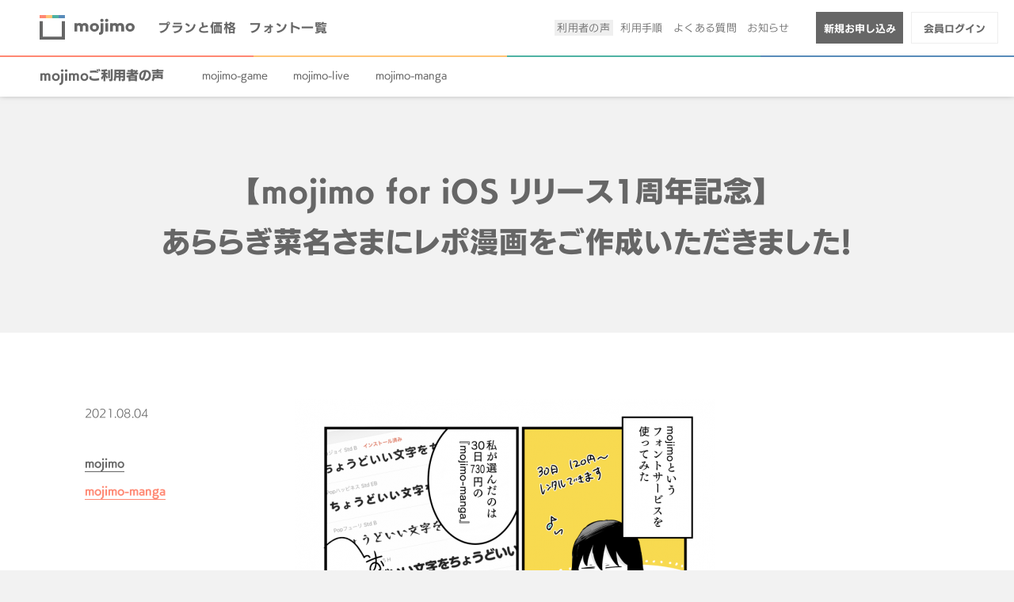

--- FILE ---
content_type: text/html; charset=UTF-8
request_url: https://mojimo.jp/voice/1935/
body_size: 13904
content:
<!DOCTYPE html>
<html lang="ja" class="no-js">
<head prefix="og: http://ogp.me/ns#">
	<meta charset="utf-8">

	<!-- Global site tag (gtag.js) - Google Analytics -->
	<script async src="https://www.googletagmanager.com/gtag/js?id=UA-96460711-4"></script>
	<script>
	  window.dataLayer = window.dataLayer || [];
	  function gtag(){dataLayer.push(arguments);}
	  gtag('js', new Date());

	  gtag('config', 'UA-96460711-4');
	</script>

	<!-- Google Tag Manager -->
	<script>(function(w,d,s,l,i){w[l]=w[l]||[];w[l].push({'gtm.start':
	new Date().getTime(),event:'gtm.js'});var f=d.getElementsByTagName(s)[0],
	j=d.createElement(s),dl=l!='dataLayer'?'&l='+l:'';j.async=true;j.src=
	'https://www.googletagmanager.com/gtm.js?id='+i+dl;f.parentNode.insertBefore(j,f);
	})(window,document,'script','dataLayer','GTM-KTW2JC4');</script>
	<!-- End Google Tag Manager -->

	<title>【mojimo for iOS リリース1周年記念】あららぎ菜名さまにレポ漫画をご作成いただきました！｜mojimoご利用者の声｜mojimo</title>
	<meta name="description" content="mojimoは特定の用途ごとに最適な書体をセレクトし、定額制で提供します。">
	<meta name="keywords" content="フォント,mojimo,mojimoサイト">
	<meta name="viewport" content="width=device-width, initial-scale=1">

	<meta property="og:type" content="article">
	<meta property="og:url" content="https://mojimo.jp/voice/1935/">
	<meta property="og:title" content="【mojimo for iOS リリース1周年記念】あららぎ菜名さまにレポ漫画をご作成いただきました！｜mojimoご利用者の声｜mojimo">
	<meta property="og:site_name" content="mojimo">
	<meta property="og:description" content="mojimoは特定の用途ごとに最適な書体をセレクトし、定額制で提供します。">
	<meta property="og:image" content="https://mojimo.jp/wp-content/themes/mojimo/images/ogp.png">

	<meta name="twitter:card" content="summary_large_image">
	<meta name="twitter:title" content="【mojimo for iOS リリース1周年記念】あららぎ菜名さまにレポ漫画をご作成いただきました！｜mojimoご利用者の声｜mojimo">
	<meta name="twitter:description" content="mojimoは特定の用途ごとに最適な書体をセレクトし、定額制で提供します。">
	<meta name="twitter:image" content="https://mojimo.jp/wp-content/themes/mojimo/images/ogp.png">
	<meta name="twitter:url" content="https://mojimo.jp/voice/1935/">

	<meta name="apple-itunes-app" content="app-id=1514555289">

	<link rel="shortcut icon" href="https://mojimo.jp/wp-content/themes/mojimo/images/favicon.ico">
	<link rel="icon" type="image/vnd.microsoft.icon" href="https://mojimo.jp/wp-content/themes/mojimo/images/favicon.ico">
	<link rel="apple-touch-icon" href="https://mojimo.jp/wp-content/themes/mojimo/images/apple-touch-icon.png">
	<link rel="stylesheet" href="https://fonts.fontplus.dev/v1/css/2NGYxybK" crossorigin="">
	<link rel="stylesheet" href="https://mojimo.jp/wp-content/themes/mojimo/css/style.css?r=2002679498">
						
	
	<script type="application/ld+json">
	{
	  "@context": "http://schema.org/",
	  "@type": "WebSite",
	  "name": "【mojimo for iOS リリース1周年記念】あららぎ菜名さまにレポ漫画をご作成いただきました！｜mojimoご利用者の声｜mojimo",
	  "url": "https://mojimo.jp/voice/1935/",
	  "description": "mojimoは特定の用途ごとに最適な書体をセレクトし、定額制で提供します。",
		"image": "https://mojimo.jp/wp-content/themes/mojimo/images/apple-touch-icon.png"
	}
	</script>

	<script src="https://webfont.fontplus.jp/accessor/script/fontplus.js?0NFPrYo5XS8%3D&aa=1&ab=2"></script>
	<script src="//ajax.googleapis.com/ajax/libs/jquery/3.7.1/jquery.min.js"></script><link rel='prev' title='VRChat向け下半身トラッキングデバイスHaritoraXmojimo-game使用事例' href='https://mojimo.jp/voice/1925/' />
<link rel='next' title='【mojimo for iOS リリース1周年記念】ワンコロもちべヱさまにレポ漫画をご作成いただきました！' href='https://mojimo.jp/voice/1932/' />
<meta name="redi-version" content="1.1.4" /></head>

<body class="voice-template-default single single-voice postid-1935 has-lnav detail" id="voice">

<!-- Google Tag Manager (noscript) -->
<noscript><iframe src="https://www.googletagmanager.com/ns.html?id=GTM-KTW2JC4"
height="0" width="0" style="display:none;visibility:hidden"></iframe></noscript>
<!-- End Google Tag Manager (noscript) -->


<div id="l-wrap">


	<header id="l-header" class="header js-toggle-menu">
	  <div class="header__inner">
	    <h1><a href="/" width="170" height="46"><img src="https://mojimo.jp/wp-content/themes/mojimo/images/common/header_logo.svg" alt="mojimo"></a></h1>

	    <nav class="gnav js-toggle-menu__target">
	      <div class="gnav__inner">
		  	<ul class="gnav__list -main">
	          <li><a href="/fontpack/" class="">プランと価格</a></li>
	          <li><a href="/fonts/" class="">フォント一覧</a></li>
			</ul>
			<ul class="gnav__list -sub">
	          <li><a href="/voice/" class="is-active">利用者の声</a></li>
	          <li><a href="/how-to-use/" class="">利用手順</a></li>
	          <li><a href="/faq/" class="">よくある質問</a></li>
	          <li><a href="/info/" class="">お知らせ</a></li>
	        </ul>

	        <ul class="gnav__user">
						<li>
													<a href="https://member.mojimo.jp/contracts/apply" target="_blank" class="is-primaly" onclick="gtag('event', 'sign_up', {'event_label': 'header'})">新規お申し込み</a>
												</li>
						<li><a href="https://member.mojimo.jp/users/login" target="_blank" onclick="gtag('event', 'login', {'event_label': 'header'})">会員ログイン</a></li>
	        </ul>
	      </div>
	    </nav>

	    <button class="header__btn js-toggle-menu__trigger">
	      <div class="menu-icon">
	        <span class="menu-icon__top"></span>
	        <span class="menu-icon__mdl"></span>
	        <span class="menu-icon__btm"></span>
	      </div>
	    </button>
	  </div>


	
	  <div class="header__lnav">

	  	    <h2><a href="/voice/" class="">mojimoご利用者の声</a></h2>
	    <nav>
	      <ul class="lnav__list">
					<li><a href="/voice/game">mojimo-game</a></li><li><a href="/voice/live">mojimo-live</a></li><li><a href="/voice/manga">mojimo-manga</a></li>				</ul>
	    </nav>

		
	  </div>
		</header>


<main class="main">
	<div class="main__title">
		<h2>【mojimo for iOS リリース1周年記念】<br>あららぎ菜名さまにレポ漫画をご作成いただきました！</h2>
	</div>

	<div class="main__article">
		<div class="article main__inner">
			<div class="article__aside">
				<time datetime="2021-08-04">2021.08.04</time>
				<ul>
											<li data-voice-category="general"><a href="/voice/general/">mojimo</a></li>
											<li data-voice-category="manga"><a href="/voice/manga/">mojimo-manga</a></li>
									</ul>
			</div>
			<div class="article__main">
				<p><img class="alignnone size-medium wp-image-1936" src="/wp-content/uploads/2021/08/araragi1-530x750.png" alt="" width="530" height="750" srcset="https://mojimo.jp/wp-content/uploads/2021/08/araragi1-530x750.png 530w, https://mojimo.jp/wp-content/uploads/2021/08/araragi1-768x1086.png 768w, https://mojimo.jp/wp-content/uploads/2021/08/araragi1.png 905w" sizes="(max-width: 530px) 100vw, 530px" /> <img class="alignnone size-medium wp-image-1937" src="/wp-content/uploads/2021/08/araragi2-530x750.png" alt="" width="530" height="750" srcset="https://mojimo.jp/wp-content/uploads/2021/08/araragi2-530x750.png 530w, https://mojimo.jp/wp-content/uploads/2021/08/araragi2-768x1086.png 768w, https://mojimo.jp/wp-content/uploads/2021/08/araragi2.png 905w" sizes="(max-width: 530px) 100vw, 530px" /></p>
<p><strong>【あららぎ菜名】</strong></p>
<p><strong>Twitter　</strong><a href="https://twitter.com/Araragi_Nana_23">https://twitter.com/Araragi_Nana_23</a></p>
<p><strong>note　</strong><a href="https://note.com/nana_23/">https://note.com/nana_23/</a></p>			</div>
		</div>
	</div>

	<nav class="article-nav">
		<ul class="article-nav__list">
						<li class="article-nav__prev"><a href="https://mojimo.jp/voice/1925/">前の投稿</a></li>
						<li class="article-nav__archive"><a href="/voice/">ご利用者の声一覧</a></li>
						<li class="article-nav__next"><a href="https://mojimo.jp/voice/1932/">次の投稿</a></li>
					</ul>
	</nav>

		<div class="main__inner">
		<aside class="main__related-link">
			<h3>関連するフォントパックについて詳しく</h3>
			<ul class="btn-list is-col2 is-center"><li><a href="/manga/" class="btn-l is-manga" target="_blank">mojimo-manga</a></li></ul>
		</aside>
	</div>
	</main>



<div class="bottom-group">
  <div class="bottom-group__inner">
        <aside id="l-share" class="share">
      <dl>
        <dt>Share</dt>
        <dd>
          <ul>
            <li>
              <a class="sns-fb" href="http://www.facebook.com/sharer.php?u=https://mojimo.jp/voice/1935/" target="_blank">Facebook</a>
            </li>
            <li>
              <a class="sns-tw" href="http://twitter.com/share?url=https://mojimo.jp/voice/1935/&amp;text=【mojimo for iOS リリース1周年記念】あららぎ菜名さまにレポ漫画をご作成いただきました！｜mojimoご利用者の声｜mojimo&amp;hashtags=mojimo" target="_blank">Twitter</a>
            </li>
          </ul>
        </dd>
      </dl>
    </aside>
    
    <nav class="breadcrumb">
          <ul class="breadcrumb-list">
        <li>
          <a href="/">Home</a>
        </li>
                <li>
          <a href="/voice/">mojimoご利用者の声</a>
        </li>
                <li>
          <span>【mojimo for iOS リリース1周年記念】あららぎ菜名さまにレポ漫画をご作成いただきました！</span>
        </li>
      </ul>
        </nav>
  </div>
</div>

<footer id="l-footer" class="footer">
    <div class="footer__section1">
    <div class="footer__inner">
      <div class="footer__logo footer__logo--mojimo">
        <a href="/"><img src="https://mojimo.jp/wp-content/themes/mojimo/images/common/logo-slogan.svg" alt="mojimo"></a>
      </div>
      <nav class="footer-list__main">
        <ul>
          <li><a href="/fontpack/">プランと価格</a></li>
          <li><a href="/fonts/">フォント一覧</a></li>
        </ul>
        <ul>
		      <li><a href="/voice/">利用者の声</a></li>
          <li><a href="/how-to-use/">利用手順</a></li>
          <li><a href="/faq/">よくある質問</a></li>
          <li><a href="/info/">お知らせ</a></li>
        </ul>
        <ul>
          <li><a href="https://member.mojimo.jp/material/view/1" target="_blank">提供素材</a></li>
          <li><a href="https://member.mojimo.jp/contracts/apply" target="_blank" onclick="gtag('event', 'sign_up', {'event_label': 'footer'})">新規お申し込み</a></li>
          <li><a href="https://member.mojimo.jp/users/login" target="_blank" onclick="gtag('event', 'login', {'event_label': 'footer'})">会員ログイン</a></li>
        </ul>
        <ul>
          <li><a href="/license/" class="is-secondary">使用許諾</a></li>
          <li><a href="/legal/" class="is-secondary">特定商取引法に基づく表示</a></li>
          <li><a href="/site-policy/" class="is-secondary">サイトのご利用について</a></li>
        </ul>
      </nav>
    </div>
  </div>
  
  <div class="footer__section2">
    <div class="footer__inner">
      <nav class="footer-list__corporate">
        <ul>
          <li><a href="https://fontworks.co.jp/contact/mojimo/" target="_blank">お問い合わせ</a></li>
          <li><a href="https://fontworks.co.jp" target="_blank">会社案内</a></li>
          <li><a href="https://fontworks.co.jp/privacy/" target="_blank">個人情報保護に関する基本ポリシー</a></li>
          <li><a href="https://fontworks.co.jp/security/" target="_blank">情報セキュリティポリシー</a></li>
                  </ul>
      </nav>
            <nav class="footer-list__services">
        <ul>
          <li><a href="https://lets.fontworks.co.jp/" target="_blank">年間定額制フォントサービス「LETS」</a></li>
        </ul>
      </nav>
          </div>
  </div>

  <div class="footer__section3">
    <div class="footer__inner">
      <aside class="footer-list__aside">
        <ul>
          <li><a href="https://x.com/Monotype_Japan" target="_blank"><img src="https://mojimo.jp/wp-content/themes/mojimo/images/common/i_aside_twitter.svg" width="24" height="24" alt="Twitter"/></a></li>
          <li><a href="https://www.instagram.com/fontworks/" target="_blank"><img src="https://mojimo.jp/wp-content/themes/mojimo/images/common/i_aside_instagram.svg" width="24" height="24" alt="instagram"/></a></li>
          <li><a href="https://note.fontworks.co.jp/?hl=ja" target="_blank"><img src="https://mojimo.jp/wp-content/themes/mojimo/images/common/i_aside_note.svg" width="24" height="24" alt="note"/></a></li>
        </ul>
      </aside>
      <a href="https://fontworks.co.jp/" target="_blank" class="footer__logo footer__logo--fw"><img src="https://mojimo.jp/wp-content/themes/mojimo/images/common/logo--fw.svg" alt="Monotype株式会社"></a>
      <address class="footer__copylight">&copy; 2026 Monotype KK</address>
    </div>
  </div>

    
</footer>

<a id="l-pagetop" class="pagetop" href="#l-wrap" data-pagetop-status="hidden" data-scroll>ページの先頭へ</a>

<div id="sp-flg"></div>
</div>

<div id="l-loading">
<div id="js-animation__loading"></div>
</div>

<script src="https://mojimo.jp/wp-content/themes/mojimo/js/vendor.js?r=2105857962"></script>
<script src="https://mojimo.jp/wp-content/themes/mojimo/js/site.js?r=620672052"></script>


</body>
</html>



--- FILE ---
content_type: text/css
request_url: https://mojimo.jp/wp-content/themes/mojimo/css/style.css?r=2002679498
body_size: 136353
content:
@charset 'UTF-8';/*! normalize.css v7.0.0 | MIT License | github.com/necolas/normalize.css */#cboxContent,button,hr,input{overflow:visible}progress,sub,sup{vertical-align:baseline}button,hr{border:0;padding:0;margin:0}form,p{margin-bottom:0}body,html,sub,sup{position:relative}a[data-disabled],audio,canvas,progress,video{display:inline-block}#sp-flg,article,aside,details,figcaption,figure,footer,header,main,menu,nav,section{display:block}.gnav,.header,.header:before{right:0;left:0}.footer,.main__title,.pagetop:after{text-align:center}.banner__image,.btn-s,.docs__main img,legend{max-width:100%}.article__main table.is-bordered,.docs__main table.is-bordered{table-layout:fixed}.panel-list3__item.is-soon,a[data-disabled]{pointer-events:none}html{line-height:1.15;-ms-text-size-adjust:100%}hr{box-sizing:content-box;height:0}code,kbd,pre,samp{font-family:monospace,monospace;font-size:1em}a{background-color:transparent;-webkit-text-decoration-skip:objects}abbr[title]{text-decoration:underline;text-decoration:underline dotted;border-bottom:none}b,strong{font-weight:bolder}dfn{font-style:italic}mark{color:#000;background-color:#ff0}small{font-size:80%}sub,sup{font-size:75%;line-height:0}sub{bottom:-.25em}sup{top:-.5em}audio:not([controls]){display:none;height:0}img{border-style:none}svg:not(:root){overflow:hidden}button,input,optgroup,select,textarea{font-family:sans-serif;font-size:100%;line-height:1.15;margin:0}button,select{text-transform:none}[type=reset],[type=submit],button,html [type=button]{-webkit-appearance:button}[type=button]::-moz-focus-inner,[type=reset]::-moz-focus-inner,[type=submit]::-moz-focus-inner,button::-moz-focus-inner{padding:0;border-style:none}[type=button]:-moz-focusring,[type=reset]:-moz-focusring,[type=submit]:-moz-focusring,button:-moz-focusring{outline:ButtonText dotted 1px}fieldset{padding:.35em .75em .625em}legend{display:table;box-sizing:border-box;padding:0;white-space:normal;color:inherit}textarea{overflow:auto}[type=checkbox],[type=radio]{box-sizing:border-box;padding:0}[type=number]::-webkit-inner-spin-button,[type=number]::-webkit-outer-spin-button{height:auto}[type=search]{outline-offset:-2px;-webkit-appearance:textfield}[type=search]::-webkit-search-cancel-button,[type=search]::-webkit-search-decoration{-webkit-appearance:none}::-webkit-file-upload-button{font:inherit;-webkit-appearance:button}summary{display:list-item}[hidden],template{display:none}h1,h2,h3,h4,h5,h6{font-size:100%;font-weight:400;margin:0}ol,ul{margin:0;padding:0;list-style:none}dl,dl dd{margin:0}p{margin-top:0}button{outline:0;background:0 0;box-shadow:0 0 0 0 transparent}.footer,.footer__section2,.footer__section3{border-top:1px solid #f2f2f2}table{border-spacing:0;border-collapse:collapse}table td,table th{vertical-align:top}figcaption,figure{margin:0;padding:0}.header__inner,.header__lnav nav{padding:0 6.25%;box-sizing:border-box}address,em{font-style:normal}html{font-family:'UD Kakugo Small','Hiragino Sans',sans-serif;font-weight:600;-moz-font-feature-settings:'chws' 1,'kern' off;font-feature-settings:'chws' 1,'kern' off;-moz-font-kerning:none;font-kerning:none;text-spacing-trim:trim-start;-webkit-font-smoothing:antialiased;-moz-osx-font-smoothing:grayscale;-webkit-text-size-adjust:100%}html.is-noscroll{overflow-y:hidden}body{margin:0;font-size:14px;font-size:13px;color:#666;background-color:#f2f2f2}#sp-flg,.header__inner h1{font-size:0;line-height:0}a:link,a:visited{text-decoration:none;color:#666}a.is-touch,a:hover{text-decoration:underline;color:#666}.gnav__list li a,.header__lnav h2>a,.header__lnav nav>ul>li>a,.intro__scroll a,.pagetop:hover,.share dl dd ul>li>a{text-decoration:none}a[data-disabled]{color:#ccc}::selection{background:rgba(0,0,0,.05)}::-moz-selection{background:rgba(0,0,0,.05)}.gnav,.header,.header__lnav{background-color:#fff}#sp-flg{width:0;height:0}.header{position:fixed;z-index:100;top:0;transition:top .4s cubic-bezier(.25,.1,.25,1);box-shadow:0 -3px 8px 0 rgba(0,0,0,.5)}.footer__logo,.footer__logo:hover{transition:opacity .3s cubic-bezier(.25,.1,.25,1)}.header:before{position:absolute;z-index:1;top:60px;width:100%;height:2px;content:'';background-image:url(/wp-content/themes/mojimo/images/common/bg_border.svg);background-repeat:no-repeat;background-position:center;background-size:100% auto}.gnav,.header.is-pinned{top:0}.header__inner{display:-ms-flexbox;display:flex;height:60px;-ms-flex-align:center;align-items:center;-ms-flex-pack:justify;justify-content:space-between}.header__inner h1{position:relative;z-index:1}.header__inner h1 a{display:block}.header__inner h1 img{width:100px;height:auto}.header__inner aside{visibility:hidden;margin-top:20px}.header__lnav{line-height:40px;display:-ms-flexbox;display:flex;box-sizing:border-box}.header__lnav h2{font-family:'UD Kakugo Large','Hiragino Sans',sans-serif;font-weight:700;display:none;-moz-font-feature-settings:'palt' 1;font-feature-settings:'palt' 1}.gnav__list li a.-main,.header__lnav nav>ul>li>a{font-family:'UD Kakugo Small','Hiragino Sans',sans-serif;-moz-font-feature-settings:'palt' 1}.header__lnav h2>a{display:inline-block;box-sizing:border-box;border-bottom:2px solid transparent}.header__lnav h2>a:hover{border-bottom:2px solid #ddd}.header__lnav h2>a.is-active{border-bottom:2px solid #666}.header__lnav nav{font-size:13px;overflow:auto}.header__lnav nav>ul{display:-ms-flexbox;display:flex;white-space:nowrap;-ms-flex-wrap:nowrap;flex-wrap:nowrap}.header__lnav nav>ul>li{padding-right:2em}.header__lnav nav>ul>li>a{font-weight:400;line-height:50px;display:block;box-sizing:border-box;padding:0 .25em;border-bottom:2px solid #fff;font-feature-settings:'palt' 1}.header__lnav nav>ul>li>a:hover{border-bottom:2px solid #ddd}.header__lnav nav>ul>li>a.is-active{border-bottom:2px solid #666}.header__btn{font-size:10px;position:absolute;top:0;right:0;visibility:visible}.gnav,.is-hidden{visibility:hidden}.header__btn .menu-icon>span{z-index:1}.gnav{position:fixed;bottom:0;box-sizing:border-box;width:100%;height:100%;padding-top:60px}.gnav__inner{position:relative;top:50%;display:-ms-flexbox;display:flex;flex-direction:column;width:87.5%;margin:0 auto;transform:translateY(-50%);-ms-flex-direction:column;-ms-flex-pack:end;justify-content:flex-end}.gnav__list{display:-ms-flexbox;display:flex;flex-direction:column;-ms-flex-direction:column}.gnav__list li{margin-bottom:20px;line-height:2}.gnav__list.-main li:last-child,.gnav__list.-sub li:last-child{margin-bottom:30px}.gnav__list.-main{font-size:6.25vw}.gnav__list.-sub{font-size:4.375vw}.gnav__list li a{line-height:2;padding:0 .25em;letter-spacing:.03em}.gnav__list li a:hover{background-color:#efefef}.gnav__list li a.is-active{background-color:rgba(102,102,102,.1)}.gnav__list li a.-main{font-weight:600;font-feature-settings:'palt' 1}.footer__copylight,.gnav .gnav__list.-sub,.gnav__list li a.-sub{font-family:'UD Kakugo Small','Hiragino Sans',sans-serif;font-weight:300}.btn-s,.main__title h2{-moz-font-feature-settings:'palt' 1}.gnav__user{display:-ms-flexbox;display:flex;margin-top:2em}.gnav__user li{width:50%;min-width:110px;margin-left:10px}.gnav__user li:first-child{margin-left:0}.gnav__user__item--apply a{color:#fff;background-color:#666}.gnav.is-active{visibility:visible}.footer{box-sizing:border-box;color:#666!important;background-color:#fff}.footer__inner{display:-ms-flexbox;display:flex;flex-direction:column;-ms-flex-direction:column}.footer__logo{line-height:0;margin-top:3em}.footer__logo:hover{opacity:.5}.pagetop,.pagetop:hover{transition:opacity .3s cubic-bezier(.25,.1,.25,1),background-color .3s cubic-bezier(.25,.1,.25,1)}.footer__logo--fw img{width:200px;height:auto}.footer__logo--mojimo{margin-top:50px}.footer__logo--mojimo img{width:180px;height:auto}.footer__copylight{font-size:11px;margin-top:1em}.footer__section1 nav{padding:3em 0}.footer__section2{padding:2em 0}.footer__section2 .footer__inner{display:-ms-flexbox;display:flex;-ms-flex-pack:justify;justify-content:space-between}.footer__section3{padding:4em 0 3em}.footer__section3 .footer__inner{display:-ms-flexbox;display:flex;-ms-flex-align:center;align-items:center;-ms-flex-pack:justify;justify-content:space-between}.bnr-plus{position:relative;z-index:2;padding-top:12vw;padding-bottom:12vw;background:#fff}.bnr-plus a{display:block;width:93.75%;margin-right:auto;margin-left:auto}.bnr-plus a img{max-width:100%;vertical-align:bottom}.pagetop{font-size:0;position:fixed;z-index:2;right:10px;bottom:10px;width:40px;height:40px;background-color:rgba(102,102,102,.5)}.pagetop[data-pagetop-status=hidden]{opacity:0}.pagetop[data-pagetop-status=show]{opacity:1}.pagetop:hover{background-color:rgba(102,102,102,.8)}.pagetop:after{font-size:24px;line-height:40px!important;position:absolute;top:0;right:0;bottom:0;left:0;width:40px;height:40px;content:'\e902';transform:rotate(-90deg);color:#fff}.main{margin-top:60px}.main__title{box-sizing:border-box;padding:2em 0;-ms-flex-align:center;align-items:center;-ms-flex-pack:center;justify-content:center}.main__title h2{font-family:'UD Kakugo Large','Hiragino Sans',sans-serif;font-size:5.625vw;font-weight:700;line-height:1.8;letter-spacing:.03em;font-feature-settings:'palt' 1}.docs .news__text,.intro__scroll a{font-family:'UD Kakugo Small','Hiragino Sans',sans-serif}.main__title h2 span{font-size:.5em;display:block;letter-spacing:normal}.main__article,.main__docs{padding:3em 0;background-color:#fff}.main__article-nav,.main__related-link{margin-top:50px}.main__related-link>h3{font-size:14px;padding-bottom:2em;text-align:center}.docs{position:relative;display:-ms-flexbox;display:flex;background-color:#fff}.docs__main{width:100%;margin:0 auto}.docs__main img{height:auto}.docs__nav{display:none}.docs__nav.is-fixed{position:fixed}.docs__nav.is-hug-footer{position:absolute;top:auto!important;bottom:80px}.docs .news{padding:15px;background-color:#f2f2f2}.docs .news__text{font-weight:500}.docs .is-attention,.docs .news__link{color:#db4b4b}.panel{padding-bottom:50px}.intro{position:relative}.intro__inner{-ms-flex-align:center;align-items:center}.intro__scroll{font-size:13px;position:absolute;bottom:50px;left:50%;transform:translateX(-50%)}.btn-s,.intro__scroll a{font-weight:600;position:relative}.intro__desc h2,.intro__desc time{font-family:'UD Kakugo Large','Hiragino Sans',sans-serif;text-align:center}.intro__scroll a:after{font-size:24px;line-height:24px;position:absolute;bottom:-24px;left:50%;width:24px;height:24px;margin-left:-12px;content:'\e904';animation-name:move_arrow_v;animation-duration:1s;animation-iteration-count:infinite;animation-direction:normal;color:#666}.intro__logo{padding:80px 0 50px}.intro__logo h1{font-size:0;line-height:0;text-align:center;background-repeat:no-repeat;background-position:center;background-size:cover}.intro__logo h1 img{width:120px;height:auto}.intro__desc h2{font-size:28px;font-weight:700;line-height:1.4;padding-bottom:1em;letter-spacing:.03em;-moz-font-feature-settings:'palt';font-feature-settings:'palt'}.intro__desc p{font-size:14px;line-height:2}.intro__desc time{font-size:16px;font-weight:700;line-height:40px;display:block;margin-top:2em;padding:0 1em;color:#f2f2f2;background-color:#666;-moz-font-feature-settings:'palt';font-feature-settings:'palt'}.intro__desc time.--manga{background-color:#ff8873}.bottom-group,.pack-nav{padding-top:50px}.bottom-group__inner{display:-ms-flexbox;display:flex;flex-direction:column;width:100%;margin:0 auto;padding-bottom:1.5em;-ms-flex-direction:column;-ms-flex-pack:justify;justify-content:space-between}.breadcrumb{font-size:12px}.share{padding-bottom:3em}.share dl{display:-ms-flexbox;display:flex;flex-direction:column;text-align:center;-ms-flex-direction:column}.share dl dt{font-size:13px;line-height:40px;letter-spacing:.03em}.has-lnav .main__title{padding:calc(60px + 1em) 0 2em}@font-face{font-family:mojimo-icons;font-weight:400;font-style:normal;src:url(/wp-content/themes/mojimo/fonts/mojimo-icons/mojimo-icons.eot?1qg18b);src:url(/wp-content/themes/mojimo/fonts/mojimo-icons/mojimo-icons.eot?1qg18b#iefix) format('embedded-opentype'),url(/wp-content/themes/mojimo/fonts/mojimo-icons/mojimo-icons.ttf?1qg18b) format('truetype'),url(/wp-content/themes/mojimo/fonts/mojimo-icons/mojimo-icons.woff?1qg18b) format('woff'),url(/wp-content/themes/mojimo/fonts/mojimo-icons/mojimo-icons.svg?1qg18b#icomoon) format('svg')}#top .products-fig.size-small a:before,.article-nav__next a:before,.article-nav__next span:before,.article-nav__prev a:before,.article-nav__prev span:before,.article__main a[href$='.pdf']:after,.article__main a[target='_blank']:after,.box-warn:before,.btn-l:after,.btn-m:after,.btn-s:after,.docs__main a[href$='.pdf']:after,.docs__main a[target='_blank']:after,.faq-acd--depth1>.faq-acd__question:after,.faq-acd--depth2>.faq-acd__answer .faq-acd__text a[href$='.pdf']:after,.faq-acd--depth2>.faq-acd__answer .faq-acd__text a[target='_blank']:after,.faq-acd--depth2>.faq-acd__question:after,.font-searched-item__btn a,.fontpackCard__link .fontpackCard__icon,.footer-list__corporate>ul>li a[target='_blank']:after,.footer-list__main>ul>li a[target='_blank']:after,.footer-list__services>ul>li a[target='_blank']:after,.intro__scroll a:after,.news-list__item>a:after,.pagetop:after,.panel-list2__item>a:before,.panel-list3__item>a:before,.panel-list__item>a:before,.voice-list__item>a:after,[class*=' icon-'],[class^=icon-]{font-family:mojimo-icons!important;font-weight:400;font-style:normal;font-variant:normal;text-transform:none;speak:none;-moz-font-feature-settings:normal;font-feature-settings:normal;-webkit-font-smoothing:antialiased;-moz-osx-font-smoothing:grayscale}.btn-m,.btn-s{font-family:'UD Kakugo Small','Hiragino Sans',sans-serif}.icon-ic_add_black:before{content:'\e900'}.icon-ic_arrow_back_black:before{content:'\e901'}.icon-ic_arrow_forward_black:before{content:'\e902'}.icon-ic_call_made_black:before{content:'\e903'}.icon-ic_keyboard_arrow_down_black:before{content:'\e904'}.icon-ic_keyboard_arrow_left_black:before{content:'\e905'}.icon-ic_keyboard_arrow_right_black:before{content:'\e906'}.icon-ic_keyboard_arrow_up_black:before{content:'\e907'}.icon-ic_picture_as_pdf_black:before{content:'\e908'}.icon-ic_remove_black:before{content:'\e909'}.icon-ic_search_black:before{content:'\e90a'}.icon-ic_star_black:before{content:'\e90b'}.icon-ic_star_border_black:before{content:'\e90c'}.icon-ic_view_headline_black:before{content:'\e90d'}.icon-ic_warning_black:before{content:'\e90e'}.banner{margin-top:0;margin-bottom:0}.banner__image{display:block;height:auto;margin-right:auto;margin-left:auto}.link-list>ul>li>a,.link-list>ul>li>span,.main__article-nav>ul>li>a,.main__article-nav>ul>li>span{line-height:70px;display:block;height:70px;text-align:center;background-color:#fff}.link-list>ul>li>a.is-current,.link-list>ul>li>span.is-current,.main__article-nav>ul>li>a.is-current,.main__article-nav>ul>li>span.is-current{color:#fff;background-color:#666}.article__form .rating-form .save-rating,.faq-acd--depth2 .faq-acd__form .rating-form .save-rating,.gnav__user li a{font-size:13px;line-height:40px;display:block;box-sizing:border-box;height:40px;text-align:center;text-decoration:none;border:1px solid #eee;background-color:#fff}.article__form .rating-form .is-current.save-rating,.faq-acd--depth2 .faq-acd__form .rating-form .is-current.save-rating,.gnav__user li a.is-current{color:#fff;background-color:#666}.article__form .rating-form .is-primaly.save-rating,.faq-acd--depth2 .faq-acd__form .rating-form .is-primaly.save-rating,.gnav__user li a.is-primaly{color:#fff;border:1px solid #666;background-color:#666}.share dl dd ul>li>a{font-size:0;line-height:36px;display:block;width:36px;height:36px;transition:all .3s cubic-bezier(.25,.1,.25,1);text-align:center;border:2px solid #666;border-radius:100%;background-repeat:no-repeat;background-position:center center}.share dl dd ul>li>a:hover{transition:all .3s cubic-bezier(.25,.1,.25,1);opacity:.5}.btn-s{font-size:14px;line-height:1.6;display:block;box-sizing:border-box;padding:1.25em 3em 1.25em 1.5em;text-align:left;text-decoration:none!important;letter-spacing:.02em;background-color:#f2f2f2;font-feature-settings:'palt' 1}.btn-l,.btn-m{position:relative;display:block;text-align:left;text-decoration:none!important;letter-spacing:.02em;border-bottom:0!important;-moz-font-feature-settings:'palt' 1;font-weight:600;width:100%;line-height:1.6;box-sizing:border-box}.btn-s:after{content:'\e902'}.btn-s[target='_blank']:after{content:'\e903'}.btn-s[href$='.pdf']:after{content:'\e908'}.btn-s.is-primaly{color:#fff;background-color:#666}.btn-s.is-primaly:after{color:#666;background-color:#fff}.btn-m{padding:1.2em 2.5em 1.2em 1.2em;background-color:#f2f2f2;font-feature-settings:'palt' 1}.btn-m.is-fude,.btn-m.is-jewel,.btn-m.is-kawaii,.btn-m.is-kirei,.btn-m.is-live,.btn-m.is-manga,.btn-m.is-marumin,.btn-m.is-oishii,.btn-m.is-vr{font-family:'FOT-アンチックセザンヌ Pro DB{pm}',sans-serif!important}.btn-m:after{content:'\e902'}.btn-m[target='_blank']:after{content:'\e903'}.btn-m[href$='.pdf']:after{content:'\e908'}.btn-m.is-primaly{color:#fff;background-color:#666}.btn-m.is-primaly:after{color:#666;background-color:#fff}.btn-m.is-manga{color:#fff;background-color:#ff8873}.btn-m.is-manga:after{color:#ff8873;background-color:#fff}.btn-m.is-kirei{color:#fff;background-color:#e96578}.btn-m.is-kirei:after{color:#e96578;background-color:#fff}.btn-m.is-kawaii{color:#fff;background-color:#f7bd61}.btn-m.is-kawaii:after{color:#f7bd61;background-color:#fff}.btn-m.is-oishii{color:#fff;background-color:#88bb6c}.btn-m.is-oishii:after{color:#88bb6c;background-color:#fff}.btn-m.is-joshi{font-family:'FOT-アンチックセザンヌ Pro DB{pm}',sans-serif!important;color:#fff;background-color:#f082b4}.btn-m.is-joshi:after{color:#f082b4;background-color:#fff}.btn-m.is-live{color:#fff;background-color:#eb5046}.btn-m.is-live:after{color:#eb5046;background-color:#fff}.btn-m.is-marumin{color:#fff;background-color:#3c3c3c}.btn-m.is-marumin:after{color:#3c3c3c;background-color:#fff}.btn-m.is-fude{color:#fff;background-color:#d2961e}.btn-m.is-fude:after{color:#d2961e;background-color:#fff}.btn-m.is-jewel{color:#fff;background-color:#32d2dc}.btn-m.is-jewel:after{color:#32d2dc;background-color:#fff}.btn-m.is-vr{color:#fff;background-color:#82dcaa}.btn-m.is-vr:after{color:#82dcaa;background-color:#fff}.btn-l{font-family:'UD Kakugo Small','Hiragino Sans',sans-serif;font-size:16px;padding:1.5em 2.5em 1.5em 1.2em;background-color:#f2f2f2;font-feature-settings:'palt' 1}.btn-l.is-fude,.btn-l.is-game,.btn-l.is-jewel,.btn-l.is-kawaii,.btn-l.is-kirei,.btn-l.is-live,.btn-l.is-manga,.btn-l.is-marumin,.btn-l.is-oishii,.btn-l.is-select,.btn-l.is-vr{font-family:'FOT-アンチックセザンヌ Pro DB{pm}',sans-serif!important}.btn-l:after{content:'\e902'}.btn-l[target='_blank']:after{content:'\e903'}.btn-l[href$='.pdf']:after{content:'\e908'}.btn-l.is-primaly{color:#fff;background-color:#666}.btn-l.is-primaly:after{color:#666;background-color:#fff}.btn-l.is-manga{color:#fff;background-color:#ff8873}.btn-l.is-manga:after{color:#ff8873;background-color:#fff}.btn-l.is-kirei{font-weight:600;color:#fff;background-color:#e96578}.btn-l.is-kirei:after{color:#e96578;background-color:#fff}.btn-l.is-kawaii{font-weight:600;color:#fff;background-color:#f7bd61}.btn-l.is-kawaii:after{color:#f7bd61;background-color:#fff}.btn-l.is-oishii{font-weight:600;color:#fff;background-color:#88bb6c}.btn-l.is-oishii:after{color:#88bb6c;background-color:#fff}.btn-l.is-game{color:#fff;background-color:#9e76c4}.btn-l.is-game:after{color:#9e76c4;background-color:#fff}.btn-l.is-joshi{font-family:'FOT-アンチックセザンヌ Pro DB{pm}',sans-serif!important;font-weight:600;color:#fff;background-color:#f082b4}.btn-l.is-joshi:after{color:#f082b4;background-color:#fff}.btn-l.is-live{font-weight:600;color:#fff;background-color:#eb5046}.btn-l.is-live:after{color:#eb5046;background-color:#fff}.btn-l.is-marumin{font-weight:600;color:#fff;background-color:#3c3c3c}.btn-l.is-marumin:after{color:#3c3c3c;background-color:#fff}.btn-l.is-fude{color:#fff;background-color:#d2961e}.btn-l.is-fude:after{color:#d2961e;background-color:#fff}.btn-l.is-jewel{color:#fff;background-color:#32d2dc}.btn-l.is-jewel:after{color:#32d2dc;background-color:#fff}.btn-l.is-vr{color:#fff;background-color:#82dcaa}.btn-l.is-vr:after{color:#82dcaa;background-color:#fff}.btn-l.is-select{color:#fff;background-color:#307fe5}.btn-l.is-select:after{color:#307fe5;background-color:#fff}.btn-l.is-eva{font-family:'EVA-マティス-クラシック EB',EVA_Matisse_Classic-EB,serif!important;color:#fff;background-color:#000}.btn-l.is-eva:after{color:#000;background-color:#fff}.btn-l.is-retrofuture{font-family:'FOT-ロダンNTLG Pro B',sans-serif!important;color:#fff;background-color:#ff5c00}.btn-l.is-retrofuture:after{color:#000;background-color:#fff}.btn-l.is-plus{font-family:'FOT-スキップ Std E',sans-serif!important;color:#fff;background-color:#d0679a}.btn-l.is-plus:after,.btn_disabled,.faq-acd--depth1{background-color:#fff}.btn-l.is-plus:after{color:#d0679a}.btn-l.is-disabled:hover{transition:none;transform:none;box-shadow:none}.btn_disabled{position:absolute;z-index:2;width:100%;height:100%;opacity:.8}#top .about__inner,#top .section__inner,.download__inner,.fonts-index__inner,.footer__inner,.intro__inner,.main__inner,.main__title,.pack-nav__inner,.panel__inner{width:87.5%;margin:0 auto}.intro__inner,.main__title{display:-ms-flexbox;display:flex;flex-direction:column;-ms-flex-wrap:wrap;flex-wrap:wrap;-ms-flex-direction:column}.faq-acd--depth1>.faq-acd__question{font-size:14px;line-height:1.6;position:relative;padding:1em 6.25%;color:#fff;background-color:#666}.faq-acd--depth1>.faq-acd__question:after{content:'\e900'}.faq-acd--depth1>.faq-acd__question.is-active:after{content:'\e909'}.faq-acd--depth1>.faq-acd__answer{background-color:rgba(102,102,102,.5)}.faq-acd--depth1>.faq-acd__answer>ul{padding:15px 3.90625%}.faq-acd--depth2{background-color:#fff}.faq-acd--depth2>.faq-acd__question{line-height:1.8;position:relative;padding:1em 3em 1em 16.66667%}.faq-acd--depth2>.faq-acd__question:before{font-family:helvetica,arial,sans-serif;font-size:18px;line-height:1;position:absolute;top:50%;bottom:0;left:6.25%;margin-top:-.5em;content:'Q';color:#767676}.faq-acd--depth2>.faq-acd__answer,.faq-acd--depth2>.faq-acd__question>.category-list{font-family:'UD Kakugo Small','Hiragino Sans',sans-serif;font-weight:300}.faq-acd--depth2>.faq-acd__question:after{content:'\e900'}.faq-acd--depth2>.faq-acd__question.is-active:after{content:'\e909'}.faq-acd--depth2>.faq-acd__question>.category-list{font-size:10px;line-height:1.2;margin-top:-.5em!important;padding-bottom:.5em;-moz-font-feature-settings:'palt' 1;font-feature-settings:'palt' 1}.faq-acd--depth2>.faq-acd__answer{font-size:12px;position:relative;padding:0 20px 0 16.66667%;border-top:1px solid #f2f2f2}.faq-acd--depth2>.faq-acd__answer:before{font-family:helvetica,arial,sans-serif;font-size:18px;line-height:1;position:absolute;top:1.8em;bottom:0;left:6.25%;margin-top:-.5em;content:'A';color:#767676}.faq-acd--depth2>.faq-acd__answer .faq-acd__text a,.faq-acd--depth2>.faq-acd__answer .faq-acd__text strong,.faq-acd__question{font-family:'UD Kakugo Large','Hiragino Sans',sans-serif}.faq-acd--depth2>.faq-acd__answer .faq-acd__text{box-sizing:border-box;padding:1.5em 0}.faq-acd--depth2>.faq-acd__answer .faq-acd__text p{margin-bottom:1em}.faq-acd--depth2>.faq-acd__answer .faq-acd__text a{font-weight:600;border-bottom:1px solid}.faq-acd--depth2>.faq-acd__answer .faq-acd__text a:hover{text-decoration:none;border-bottom:0}.faq-acd--depth2>.faq-acd__answer .faq-acd__text a[target='_blank']:after{margin-left:.25em;content:'\e903'}.faq-acd--depth2>.faq-acd__answer .faq-acd__text a[href$='.pdf']:after{margin-left:.25em;content:'\e908'}.faq-acd--depth2>.faq-acd__answer .faq-acd__text strong{font-weight:600}.faq-acd--depth2 .faq-acd__form{font-size:14px;font-size:12px;padding:1.5em 2em;border:1px solid #ddd}.faq-acd--depth2 .faq-acd__form .rating-form .save-rating{line-height:40px;min-width:120px;height:40px;margin:0 auto;padding:0;cursor:pointer;color:#fff;border:0;border:1px solid #666;border-radius:0;outline:0;background:#666;box-shadow:0 0 0 0 transparent;-webkit-appearance:none}.faq-acd--depth2 .faq-acd__form .rating-item{display:-ms-flexbox;display:flex;margin-bottom:2em;-ms-flex-wrap:wrap;flex-wrap:wrap;-ms-flex-pack:justify;justify-content:space-between}.faq-acd--depth2 .faq-acd__form .rating-item .radio-option{font-size:0;width:50%;text-align:center}.faq-acd--depth2 .faq-acd__form .rating-item .radio-option:after{font-size:13px}.faq-acd--depth2 .faq-acd__form .rating-item .radio-option:nth-child(2){-ms-flex-order:3;order:3}.faq-acd--depth2 .faq-acd__form .rating-item .radio-option:nth-child(2):after{content:'いいえ'}.faq-acd--depth2 .faq-acd__form .rating-item .radio-option:nth-child(3){-ms-flex-order:2;order:2}.faq-acd--depth2 .faq-acd__form .rating-item .radio-option:nth-child(3):after{content:'はい'}.faq-acd--depth2 .faq-acd__form .rating-item .radio-option input{font-size:13px;margin-right:1em}.faq-acd--depth2 .faq-acd__form .rating-item .description{width:100%;padding-bottom:1em;text-align:center}.faq-acd--depth2 .faq-acd__form .message.mr-error{color:#db4b4b}.faq-acd__question{font-weight:600;box-sizing:border-box;cursor:pointer}.box-warn,.faq-acd__faq-id dd{font-family:'UD Kakugo Small','Hiragino Sans',sans-serif;font-weight:600}.faq-acd__answer{line-height:2;overflow:hidden;box-sizing:border-box;height:0}.faq-acd__aside{font-size:10px;display:-ms-flexbox;display:flex;margin-top:3em;padding-bottom:3em;color:#767676;-ms-flex-align:baseline;align-items:baseline;-ms-flex-pack:justify;justify-content:space-between}.faq-acd__aside>li{margin-left:2em}.faq-acd__aside>li:first-child{margin-left:0}.faq-acd__faq-id{display:-ms-flexbox;display:flex;-ms-flex-align:baseline;align-items:baseline}.faq-acd__faq-id dt{margin-right:1em}.faq-acd[data-faq-category=manga].faq-acd--depth1{background-color:#fff}.faq-acd[data-faq-category=manga].faq-acd--depth1>.faq-acd__question,.faq-acd[data-faq-category=manga].faq-acd--depth1>.faq-acd__question:after{background-color:#ff8873}.faq-acd[data-faq-category=manga].faq-acd--depth1>.faq-acd__answer{background-color:rgba(255,136,115,.5)}.faq-acd[data-faq-category=manga].faq-acd--depth2>.faq-acd__question{color:#ff8873}.faq-acd[data-faq-category=manga].faq-acd--depth2>.faq-acd__question:after{background-color:#ff8873}.box-warn{font-size:11px;line-height:2;position:relative;display:-ms-flexbox;display:flex;margin-top:3em;padding:1em 2em 1em 6em;color:#db4b4b;border:1px solid #db4b4b;-ms-flex-pack:center;justify-content:center}.box-warn:before{font-size:16px;line-height:16px;position:absolute;top:50%;left:20px;margin-top:-.5em;content:'\e90e';text-align:center;color:#db4b4b}.box-warn br{display:none}.figure-col2:after,.figure-col2:before{display:table;content:' '}.header__btn .menu-icon>span,.header__btn.is-active .menu-icon>span{left:50%;display:block;margin-left:-12.5px;transition:transform .3s cubic-bezier(.25,.1,.25,1);background-color:#666}.figure-col2:after{clear:both}.figure-col2 img{width:100%;height:auto}.figure-col2 figcaption{margin-top:1em}.header__btn .menu-icon{position:relative;top:0;right:0;width:60px;height:60px;cursor:pointer}.header__btn .menu-icon>span{position:absolute;top:50%;width:25px;height:3px}.header__btn .menu-icon .menu-icon__top{animation:menu_top__open .4s forwards cubic-bezier(.25,.1,.25,1)}.header__btn .menu-icon .menu-icon__mdl{animation:menu_mdl__open .4s forwards cubic-bezier(.25,.1,.25,1)}.header__btn .menu-icon .menu-icon__btm{animation:menu_btm__open .4s forwards cubic-bezier(.25,.1,.25,1)}.header__btn.is-active .menu-icon{position:relative;top:0;right:0;width:60px;height:60px;cursor:pointer}.header__btn.is-active .menu-icon>span{position:absolute;top:50%;width:25px;height:3px}.footer-list__aside>ul>li>a,.footer-list__aside>ul>li>a:hover{transition:opacity .3s cubic-bezier(.25,.1,.25,1)}.header__btn.is-active .menu-icon .menu-icon__top{animation:menu_top__close .4s forwards cubic-bezier(.25,.1,.25,1)}.header__btn.is-active .menu-icon .menu-icon__mdl{animation:menu_mdl__close .4s forwards cubic-bezier(.25,.1,.25,1)}.header__btn.is-active .menu-icon .menu-icon__btm{animation:menu_btm__close .4s forwards cubic-bezier(.25,.1,.25,1)}.btn-l:after,.faq-acd--depth1>.faq-acd__question:after,.faq-acd--depth2>.faq-acd__question:after,.font-searched-item__btn a,.news-list__item>a:after,.voice-list__item>a:after{font-size:16px!important;line-height:24px!important;position:absolute;top:50%;right:10px;width:24px;height:24px;margin-top:-12px;text-align:center;color:#fff;background-color:#666}.faq-acd--depth1>.faq-acd__question:after{color:#666;background-color:#fff}#top .products-fig.size-small a:before,.fontpackCard__link .fontpackCard__icon,.panel-list2__item>a:before,.panel-list3__item>a:before,.panel-list__item>a:before{font-size:16px;line-height:24px;position:absolute;right:0;bottom:0;width:24px;height:24px;text-align:center;color:#fff;background-color:#666}.article-nav__next a:before,.article-nav__next span:before,.article-nav__prev a:before,.article-nav__prev span:before,.btn-m:after,.btn-s:after{font-size:16px;line-height:18px;position:absolute;top:50%;width:18px;height:18px;margin-top:-9px;color:#fff;background-color:#666;text-align:center}.article-nav__next a:before,.article-nav__next span:before,.btn-m:after,.btn-s:after{right:10px}.article-nav__prev a:before,.article-nav__prev span:before{left:10px}.share dl dd ul{letter-spacing:-.4em}.share dl dd ul>li{font-size:0;line-height:0;display:inline-block;margin-left:15px;vertical-align:middle;letter-spacing:normal}.article__main ol,.article__main ul,.list-li,.list-ol{font-family:'UD Kakugo Small','Hiragino Sans',sans-serif;line-height:2;font-weight:300;word-break:break-all}.share dl dd ul>li:first-child{margin-left:0}.share dl dd ul>li>a{border-color:#666}.share dl dd ul>li>a.sns-tw{background-image:url(/wp-content/themes/mojimo/images/common/i_twitter.svg);background-size:15px 12px}.share dl dd ul>li>a.sns-fb{background-image:url(/wp-content/themes/mojimo/images/common/i_facebook.svg);background-size:7px 14px}.link-list>ul,.main__article-nav>ul{display:-ms-flexbox;display:flex;margin:0 -15px;-ms-flex-wrap:wrap;flex-wrap:wrap;-ms-flex-pack:center;justify-content:center}.link-list>ul>li,.main__article-nav>ul>li{box-sizing:border-box;width:25%;padding:15px}.article__main ul,.list-li{padding-left:1.5em;list-style-type:disc}.article__main ul>li,.list-li>li{position:relative;margin-top:.35em;padding-left:.25em}.article__main ul>li:first-child,.list-li>li:first-child{margin-top:0}.article__main ol,.list-ol{margin-left:.5em;padding-left:1em;list-style-type:decimal}.article__main ol:last-child,.list-ol:last-child{padding-bottom:0}.article__main ol>li,.list-ol>li{position:relative;margin-top:.35em;padding-left:.25em}.article__main ol>li:first-child,.list-ol>li:first-child{margin-top:0}.news-list__item,.voice-list__item{position:relative;margin-top:10px}.news-list__item:first-child,.voice-list__item:first-child{margin-top:0}.news-list__item[data-info-new]>a:before,.voice-list__item[data-info-new]>a:before{font-family:helvetica,arial,sans-serif;font-size:10px;line-height:16px;position:absolute;top:1.8em;left:11em;box-sizing:border-box;width:5em;content:'NEW';text-align:center;color:#767676;border:1px solid #767676}.panel-list2__inner,.panel-list3__inner,.panel-list__item>a h3,.panel-list__item>span h3{top:50%;transform:translateY(-50%);right:0}.news-list__item>a>p,.news-list__item>a>time,.news-list__item>a>ul,.voice-list__item>a>p,.voice-list__item>a>time,.voice-list__item>a>ul{width:100%;font-family:'UD Kakugo Small','Hiragino Sans',sans-serif}.news-list__item>a,.voice-list__item>a{line-height:2;position:relative;display:-ms-flexbox;display:flex;flex-direction:row;box-sizing:border-box;padding:1em 40px .75em 20px;text-decoration:none;background-color:#fff;-ms-flex-wrap:wrap;flex-wrap:wrap;-ms-flex-direction:row;-ms-flex-align:baseline;align-items:baseline}.news-list__item>a:after,.voice-list__item>a:after{content:'\e902'}.footer-list__corporate>ul>li a[target='_blank']:after,.footer-list__main>ul>li a[target='_blank']:after,.footer-list__services>ul>li a[target='_blank']:after,.news-list__item>a[target='_blank']:after,.voice-list__item>a[target='_blank']:after{content:'\e903'}.news-list__item>a>time,.voice-list__item>a>time{font-size:13px;font-weight:300;letter-spacing:.02em;-ms-flex-order:1;order:1;-moz-font-feature-settings:'palt' 1;font-feature-settings:'palt' 1}.news-list__item>a>ul,.voice-list__item>a>ul{font-size:10px;font-weight:300;box-sizing:border-box;margin-top:.5em;-ms-flex-order:3;order:3;-moz-font-feature-settings:'palt' 1;font-feature-settings:'palt' 1}.news-list__item>a>p,.voice-list__item>a>p{font-size:13px;font-weight:600;line-height:1.8;margin-top:.25em;letter-spacing:.03em;-ms-flex-order:2;order:2;-moz-font-feature-settings:'palt' 1;font-feature-settings:'palt' 1}.anchor-list__item a,.anchor-list__itemBadge{font-family:'UD Kakugo Large','Hiragino Sans',sans-serif}.faq-list__item{margin-top:10px}.faq-list__item:first-child{margin-top:0}.link-list{padding-bottom:50px}.category-list{display:-ms-flexbox;display:flex;-ms-flex-wrap:wrap;flex-wrap:wrap;-ms-flex-align:center;align-items:center}.category-list__item{margin-right:1em}.category-list:empty{display:none}.category-list [data-info-category=manga]{color:#ff8873}.category-list [data-info-category=kirei]{color:#e96578}.category-list [data-info-category=kawaii]{color:#f7bd61}.category-list [data-info-category=oishii]{color:#88bb6c}.category-list [data-info-category=game]{color:#9e76c4}.category-list [data-info-category=joshi]{color:#f082b4}.category-list [data-info-category=live]{color:#eb5046}.category-list [data-info-category=marumin]{color:#3c3c3c}.category-list [data-info-category=fude]{color:#d2961e}.category-list [data-info-category=jewel]{color:#32d2dc}.category-list [data-info-category=vr]{color:#82dcaa}.category-list [data-info-category=select]{color:#307fe5}.pagination{display:-ms-flexbox;display:flex;height:100px;-ms-flex-align:center;align-items:center;-ms-flex-pack:center;justify-content:center}.pagination a,.pagination span{line-height:30px;display:block;width:30px;height:30px;margin-left:10px;text-align:center;text-decoration:none;background-color:#fff}.footer-list__main>ul,.type-list__item{box-sizing:border-box;width:50%}.pagination a:first-child,.pagination span:first-child{margin-left:0}.pagination a.current,.pagination span.current{color:#fff;background-color:#666}.anchor-list{border-top:1px solid #f2f2f2}.anchor-list__item{border-bottom:1px solid #f2f2f2}.anchor-list__item.is-active a{cursor:default;background-color:#f2f2f2}.anchor-list__item.is-active a:hover{background-color:#f2f2f2}.anchor-list__item a{font-size:13px;font-weight:600;line-height:1.6;display:block;box-sizing:border-box;padding:1em;text-decoration:none;background-color:#fff}.footer-list__corporate>ul>li a,.footer-list__main>ul>li,.footer-list__services>ul>li a{line-height:2.8}.anchor-list__item a:hover{background-color:#fafafa}.anchor-list__itemBadge{font-size:10px;font-weight:300;display:inline-block;margin-right:.5em;margin-bottom:.1em;padding:0 .25em;border:1px solid #ccc}.anchor-list__itemLabel{display:inline-block}.type-list{font-size:.875em;display:-ms-flexbox;display:flex;padding-left:0!important;border-top:1px solid #ddd;-ms-flex-wrap:wrap;flex-wrap:wrap}.type-list__item{margin-top:0!important;padding:1em 1em 1em 0;padding-left:0!important;list-style-type:none;border-bottom:1px solid #ddd}.footer-list__main{position:relative;display:-ms-flexbox;display:flex;flex-direction:row;text-align:left;-ms-flex-wrap:wrap;flex-wrap:wrap;-ms-flex-direction:row}.footer-list__main>ul:last-child{width:100%}.footer-list__main>ul>li a.is-secondary{font-family:'UD Kakugo Small','Hiragino Sans',sans-serif;font-size:13px;font-weight:300}.footer-list__corporate>ul,.footer-list__services>ul{font-family:'UD Kakugo Small','Hiragino Sans',sans-serif;font-size:12px;display:-ms-flexbox;text-align:left;font-weight:300}.footer-list__corporate>ul{display:flex;flex-direction:column;-ms-flex-direction:column}.footer-list__services{margin-top:1em}.footer-list__services>ul{display:flex;flex-direction:column;-ms-flex-direction:column}.footer-list__aside{width:148px;margin:0 auto}.panel-list2__item,.panel-list3__item,.panel-list__item{width:100%;box-sizing:border-box}.footer-list__aside>ul{display:-ms-flexbox;display:flex;margin:0 auto;-ms-flex-pack:justify;justify-content:space-between}.footer-list__aside>ul>li{font-size:0;line-height:0;text-align:center}.footer-list__aside>ul>li>a:hover{opacity:.5}.breadcrumb-list{line-height:2;position:relative;overflow-x:auto;overflow-y:hidden;box-sizing:border-box;padding:0 6.25%;white-space:nowrap;-webkit-overflow-scrolling:touch}.breadcrumb-list>li{position:relative;display:inline-block;vertical-align:baseline;letter-spacing:normal}.breadcrumb-list>li:before{display:inline-block;padding:0 .25em 0 .5em;content:'/';color:#ccc}.breadcrumb-list>li>a,.breadcrumb-list>li>span{font-family:'UD Kakugo Small','Hiragino Sans',sans-serif;color:#666}.breadcrumb-list>li:first-child:before{display:none}.breadcrumb-list>li>a{font-weight:300;text-decoration:none;-moz-font-feature-settings:'palt' 1;font-feature-settings:'palt' 1}.breadcrumb-list>li>span,.panel-list__item>a h3{-moz-font-feature-settings:'palt' 1}.breadcrumb-list>li>a:hover{border-bottom:1px solid #666}.breadcrumb-list>li>span{font-weight:600;font-feature-settings:'palt' 1}.panel-list2__inner h3,.panel-list__item>a h3{font-family:'UD Kakugo Large','Hiragino Sans',sans-serif;font-weight:600;line-height:1.6}.panel-list{display:-ms-flexbox;display:flex;-ms-flex-wrap:wrap;flex-wrap:wrap}.panel-list__item{padding:5px 0}.panel-list__item>a{position:relative;display:block;text-align:center;background-color:#fff}.panel-list__item>a:before{content:'\e902'}.panel-list__item>a:after{display:block;padding-top:35%;content:''}.panel-list__item>a[target='_blank']:before{content:'\e903'}.panel-list__item>a.is-manga{color:#fff;background-color:#ff8873!important}.panel-list__item>a.is-manga:before{color:#ff8873;background-color:#fff}.panel-list__item>a.is-kirei{color:#fff;background-color:#e96578!important}.panel-list__item>a.is-kirei:before{color:#e96578;background-color:#fff}.panel-list__item>a.is-kawaii{color:#fff;background-color:#f7bd61!important}.panel-list__item>a.is-kawaii:before{color:#f7bd61;background-color:#fff}.panel-list__item>a.is-oishii{color:#fff;background-color:#88bb6c!important}.panel-list__item>a.is-oishii:before{color:#88bb6c;background-color:#fff}.panel-list__item>a.is-game{color:#fff;background-color:#9e76c4!important}.panel-list__item>a.is-game:before{color:#9e76c4;background-color:#fff}.panel-list__item>a.is-joshi{color:#fff;background-color:#f082b4!important}.panel-list__item>a.is-joshi:before{color:#f082b4;background-color:#fff}.panel-list__item>a.is-live{color:#fff;background-color:#eb5046!important}.panel-list__item>a.is-live:before{color:#eb5046;background-color:#fff}.panel-list__item>a.is-marumin{color:#fff;background-color:#3c3c3c!important}.panel-list__item>a.is-marumin:before{color:#3c3c3c;background-color:#fff}.panel-list__item>a.is-fude{color:#fff;background-color:#d2961e!important}.panel-list__item>a.is-fude:before{color:#d2961e;background-color:#fff}.panel-list__item>a.is-jewel{color:#fff;background-color:#32d2dc!important}.panel-list__item>a.is-jewel:before{color:#32d2dc;background-color:#fff}.panel-list__item>a.is-vr{color:#fff;background-color:#82dcaa!important}.panel-list__item>a.is-vr:before{color:#82dcaa;background-color:#fff}.panel-list__item>a.is-select{color:#fff;background-color:#307fe5!important}.panel-list__item>a.is-select:before{color:#307fe5;background-color:#fff}.panel-list__item>a.is-eva{color:#fff;background-color:#000!important}.panel-list__item>a.is-eva:before{color:#000;background-color:#fff}.panel-list__item>a.is-retrofuture{color:#fff;background-color:#ff5c00!important}.panel-list__item>a.is-retrofuture:before{color:#ff5c00;background-color:#fff}.panel-list__item>a.is-plus{color:#fff;background-color:#d0679a!important}.panel-list__item>a.is-plus:before{color:#d0679a;background-color:#fff}.panel-list__item>a h3{font-size:16px;position:absolute;left:0;letter-spacing:.02em;font-feature-settings:'palt' 1}.panel-list2__inner h3,.panel-list3__inner h3{-moz-font-feature-settings:'palt' 1;letter-spacing:.02em}.panel-list__item>a h3 span{font-size:12px;display:block;margin-top:1.5em}.panel-list__item>span{position:relative;display:block;text-align:center}.panel-list__item>span:after{display:block;padding-top:35%;content:''}.panel-list__item>span.is-soon{color:rgba(255,255,255,.5);background-color:#ddd!important}.panel-list__item>span h3{font-size:18px;position:absolute;left:0}.panel-list__item>span h3 span{font-size:12px;display:block;margin-top:1.5em}.panel-list2{display:-ms-flexbox;display:flex;-ms-flex-wrap:wrap;flex-wrap:wrap}.panel-list2__item{padding:5px 0}.panel-list2__item>a{position:relative;display:block;text-align:center;background-color:#f2f2f2}.panel-list2__item>a:before{content:'\e902'}.panel-list2__item>a:after{display:block;padding-top:35%;content:''}.panel-list2__item>a[target='_blank']:before{content:'\e903'}.panel-list2__item>a.is-comic{color:#fff;background-color:#ff8873!important}.panel-list2__item>span{position:relative;display:block;text-align:center}.panel-list2__item>span:after{display:block;padding-top:35%;content:''}.panel-list2__item>span.is-soon{color:rgba(255,255,255,.5);background-color:#ddd!important}.panel-list2__inner{position:absolute;left:0;padding:0 2em}.panel-list2__inner h3{font-size:20px;font-feature-settings:'palt' 1}.panel-list2__inner h3 span{font-size:12px;display:block;margin-top:1.5em}.panel-list2__inner p{font-family:'UD Kakugo Small','Hiragino Sans',sans-serif;font-size:12px;font-weight:300;line-height:2;display:none}.panel-list3{display:-ms-flexbox;display:flex;-ms-flex-wrap:wrap;flex-wrap:wrap}.btn-list,.grid-col2{flex-direction:column}.panel-list3__item{padding:5px 0}.panel-list3__item>a{position:relative;display:block;text-align:center;background-color:#f2f2f2}.panel-list3__item>a:before{content:'\e902'}.panel-list3__item>a:after{display:block;padding-top:35%;content:''}.panel-list3__item>a[target='_blank']:before{content:'\e903'}.panel-list3__item>a.is-comic{color:#fff;background-color:#ff8873!important}.panel-list3__item>span{position:relative;display:block;text-align:center}.panel-list3__item>span:after{display:block;padding-top:35%;content:''}.panel-list3__item>span.is-soon{color:rgba(255,255,255,.5);background-color:#ddd!important}.panel-list3__item.is-soon a::before{display:none}.panel-list3__inner{position:absolute;left:0;padding:2em}.panel-list3__inner h3{font-family:'UD Kakugo Large','Hiragino Sans',sans-serif;font-size:20px;font-weight:600;line-height:1.6;font-feature-settings:'palt' 1}.article__main h1,.flow-list__attention>li>dl>dt{-moz-font-feature-settings:'palt' 1}.panel-list3__inner h3 span{font-size:12px;display:block;margin-top:1.5em}.panel-list3__inner p{font-family:'UD Kakugo Small','Hiragino Sans',sans-serif;font-size:12px;font-weight:300;line-height:2;display:none}.btn-list{display:-ms-flexbox;display:flex;-ms-flex-direction:column;-ms-flex-wrap:wrap;flex-wrap:wrap}.article__main p:empty,.article__main p>br,.docs__main p.is-sub>br,.docs__main p:empty,.docs__main p>br{display:none}.btn-list>li{box-sizing:border-box;margin-top:10px;margin-bottom:10px}.btn-list>li:first-child,.btn-list>li:only-child{margin-top:0}.btn-list.is-center{-ms-flex-pack:center;justify-content:center}.flow-list>li{position:relative;counter-increment:decimal}.flow-list>li:before{font-family:helvetica,arial,sans-serif;font-size:24px;position:absolute;top:-.45em;left:0;content:counter(decimal) '.';color:#ccc}.flow-list>li:last-child .flow-list__body{padding-bottom:0}.flow-list>li:last-child .flow-list__body:before{background-color:transparent}.flow-list>li h4{font-size:14px;padding-left:16.66667%}.flow-list__body{position:relative;margin-bottom:1em;padding-top:1em;padding-bottom:3em;padding-left:16.66667%}.flow-list__body:before{position:absolute;top:0;bottom:0;left:7px;width:1px;height:100%;content:'';background-color:#f2f2f2}.article__main img,.flow-list__body figure img{height:auto;max-width:100%}.flow-list__body figure{text-align:center}.flow-list__body figure figcaption{font-size:12px;margin-top:.5em;margin-bottom:3em}.flow-list__small{font-size:13px;margin-top:2em}.flow-list__attention{margin-top:2em}.flow-list__attention>li{margin-top:1px;padding:1.5em;background-color:#f2f2f2}.flow-list__attention>li:first-child{margin-top:0}.flow-list__attention>li>dl,.flow-list__attention>li>p{font-size:12px}.flow-list__attention>li>dl>dt{font-family:'UD Kakugo Large','Hiragino Sans',sans-serif;font-weight:600;padding-bottom:1em;font-feature-settings:'palt' 1}.table-consent,.table-consent tr td{line-height:1.5}.table-consent tr td:not(:first-child){width:12.5%;vertical-align:middle;border-left:1px solid #ddd}table.table-consent thead tr th{font-size:12px;padding-top:0;padding-bottom:.5em;text-align:center;white-space:nowrap;border-top:0;background-color:transparent}.article__main{font-family:'UD Kakugo Small','Hiragino Sans',sans-serif;font-size:14px;font-weight:300;line-height:2}.article__main a,.article__main strong{font-weight:600;font-family:'UD Kakugo Large','Hiragino Sans',sans-serif}.article__main blockquote,.article__main dl,.article__main ol,.article__main p,.article__main pre,.article__main table,.article__main ul{margin-top:2em;margin-bottom:2em}.article__main blockquote:first-child,.article__main dl:first-child,.article__main ol:first-child,.article__main p:first-child,.article__main pre:first-child,.article__main table:first-child,.article__main ul:first-child{margin-top:0}.article__main blockquote:last-child,.article__main dl:last-child,.article__main ol:last-child,.article__main p:last-child,.article__main pre:last-child,.article__main table:last-child,.article__main ul:last-child{margin-bottom:0}.article__main a{border-bottom:1px solid}.article__main a:hover{text-decoration:none;border-bottom:0}.article__main a[target='_blank']:after{margin-left:.25em;content:'\e903'}.article__main a[href$='.pdf']:after{margin-left:.25em;content:'\e908'}.article__main h1{font-family:'UD Kakugo Large','Hiragino Sans',sans-serif;font-size:42px;font-weight:700;margin-top:3em;margin-bottom:1em;letter-spacing:.02em;font-feature-settings:'palt' 1}.article__main h2,.article__main h3,.article__main h4{margin-top:3em;-moz-font-feature-settings:'palt' 1;font-weight:700;margin-bottom:1em;letter-spacing:.02em;font-family:'UD Kakugo Large','Hiragino Sans',sans-serif}.article__main h2{font-size:36px;font-feature-settings:'palt' 1}.article__main h3,.article__main h4{font-size:18px;font-feature-settings:'palt' 1}.article__main h5{font-family:'UD Kakugo Large','Hiragino Sans',sans-serif;font-weight:700;margin-top:1em;margin-bottom:1em;letter-spacing:.02em;-moz-font-feature-settings:'palt' 1;font-feature-settings:'palt' 1}.article__main h1:first-child,.article__main h2:first-child,.article__main h3:first-child,.article__main h4:first-child,.article__main h5:first-child,.article__main h6:first-child{margin-top:0}.article__main p{text-align:left;word-break:break-all}.article__main ul.btn-list{margin-top:4em;margin-bottom:4em}.article__main table{font-size:.875em;line-height:2;width:100%;border-bottom:1px solid #ddd}.article__main table.is-vcenter tr td,.article__main table.is-vcenter tr th{vertical-align:middle}.article__main table.is-bordered tr{background-color:#fff}.article__main table.is-bordered tr td,.article__main table.is-bordered tr th{padding:1em 0;border-top:1px solid #ddd}.article__main table.is-striped tr:nth-child(even){background-color:#f2f2f2}.article__main table.is-responsive{width:200%}.article__main table tr{background-color:#fff}.article__main table tr td,.article__main table tr th{padding:1em;border-top:1px solid #ddd}.article__main table tr td a,.article__main table tr td span,.article__main table tr th a,.article__main table tr th span{word-break:break-all}.article__main table tr th{font-family:'UD Kakugo Large','Hiragino Sans',sans-serif;font-weight:600;text-align:left;background-color:#f2f2f2}.article__main table tr td.is-center{text-align:center}.article__main table tr td ol,.article__main table tr td ul{margin-top:1em;padding-bottom:1em}.article__main figure:first-child,.article__main table tr td ol:first-child,.article__main table tr td ul:first-child{margin-top:0}.article__main table tr td ol:only-child,.article__main table tr td ul:only-child{margin-top:0;padding-bottom:0}.article__main figure{margin-bottom:2em;text-align:center}.article__main figure:last-child{margin-bottom:0}.article__main figure a{border-bottom:0}.article__main figcaption{font-size:12px;margin-top:1em}.docs__main{font-family:'UD Kakugo Small','Hiragino Sans',sans-serif;font-size:14px;font-weight:300;line-height:2}.docs__main a,.docs__main strong{font-family:'UD Kakugo Large','Hiragino Sans',sans-serif;font-weight:600}.docs__main blockquote,.docs__main dl,.docs__main ol,.docs__main p,.docs__main pre,.docs__main table,.docs__main ul{margin-top:2em;margin-bottom:2em}.docs__main blockquote:first-child,.docs__main dl:first-child,.docs__main ol:first-child,.docs__main p:first-child,.docs__main pre:first-child,.docs__main table:first-child,.docs__main ul:first-child{margin-top:0!important}.docs__main blockquote:last-child,.docs__main dl:last-child,.docs__main ol:last-child,.docs__main p:last-child,.docs__main pre:last-child,.docs__main table:last-child,.docs__main ul:last-child{margin-bottom:0!important}.docs__main a{border-bottom:1px solid}.docs__main a:hover{text-decoration:none;border-bottom:0}.docs__main a[target='_blank']:after{margin-left:.25em;content:'\e903'}.docs__main a[href$='.pdf']:after{margin-left:.25em;content:'\e908'}.docs__main h1,.docs__main h2{font-family:'UD Kakugo Large','Hiragino Sans',sans-serif;font-weight:700;margin-bottom:1em;letter-spacing:.02em;-moz-font-feature-settings:'palt' 1;margin-top:3em}.docs__main h1{font-size:42px;font-feature-settings:'palt' 1}.docs__main h2{font-size:36px;font-feature-settings:'palt' 1}.docs__main h3,.docs__main h4,.docs__main h5{margin-bottom:1em;-moz-font-feature-settings:'palt' 1;font-family:'UD Kakugo Large','Hiragino Sans',sans-serif;letter-spacing:.02em;font-weight:700}.docs__main h3,.docs__main h4{font-size:18px;margin-top:3em;font-feature-settings:'palt' 1}.docs__main h5{margin-top:1em;font-feature-settings:'palt' 1}#top .about__title,.download__gridItemTitle{-moz-font-feature-settings:'palt' 1}.docs__main h1:first-child,.docs__main h2:first-child,.docs__main h3:first-child,.docs__main h4:first-child,.docs__main h5:first-child,.docs__main h6:first-child{margin-top:0}.docs__main .spec-title+.btn-list,.docs__main h1+.btn-list,.docs__main h2+.btn-list,.docs__main h3+.btn-list,.docs__main h4+.btn-list,.docs__main h5+.btn-list,.docs__main h6+.btn-list{margin-top:2em!important}.docs__main p{text-align:left;word-break:break-all}.docs__main p.is-sub{font-size:12px}.docs__main ul.btn-list{margin-top:3em;margin-bottom:3em}.docs__main table{font-size:.875em;line-height:2;width:100%;border-bottom:1px solid #ddd}.docs__main table.is-bordered tr{background-color:#fff}.docs__main table.is-bordered tr td,.docs__main table.is-bordered tr th{padding:1em 0;border-top:1px solid #ddd}.docs__main table.is-striped tr:nth-child(even){background-color:#f2f2f2}.docs__main table.is-responsive{width:200%}.docs__main table tr{background-color:#fff}.docs__main table tr td,.docs__main table tr th{padding:1em;border-top:1px solid #ddd}.docs__main table tr th{font-family:'UD Kakugo Large','Hiragino Sans',sans-serif;font-weight:600;text-align:left;background-color:#f2f2f2}#top .about,.aligncenter,.docs__main table tr td.is-center,.section__minititle{text-align:center}.docs__main table tr td ol,.docs__main table tr td ul{margin-top:1em;padding-bottom:1em}.docs__main table tr td ol:first-child,.docs__main table tr td ul:first-child{margin-top:0}.docs__main table tr td ol:only-child,.docs__main table tr td ul:only-child{margin-top:0;padding-bottom:0}.article__main hr,.docs__main hr,.hr{position:relative;display:block;width:100%;height:1px;margin-top:3em;padding-bottom:0}.article__main hr:after,.docs__main hr:after,.hr:after{position:absolute;top:50%;right:0;left:0;display:block;width:100%;height:1px;content:'';background-color:#ddd}@keyframes marquee{from{transform:translateX(0)}99%,to{transform:translateX(-100%)}}@keyframes marquee__stop{99%,from,to{transform:translateX(0)}}@keyframes fade_in{0%{transform:translateY(10px);opacity:0}100%{transform:translateY(0);opacity:1}}@keyframes fade_out{0%{transform:translateY(0);opacity:1}100%{transform:translateY(-10px);opacity:0}}@keyframes blink{0%{opacity:1}100%{opacity:.3}}@keyframes move_arrow_v{0%{transform:translateY(-5px);opacity:1}100%{transform:translateY(5px);opacity:0}}@keyframes move_arrow_h{0%{transform:translateX(-5px);opacity:1}100%{transform:translateX(5px);opacity:0}}@keyframes fluffy{0%,100%{transform:scale(.8)}50%{transform:scale(1)}}@keyframes menu_top__open{0%{transform:rotate(45deg) translateY(0)}50%{transform:rotate(0) translateY(0)}100%{transform:rotate(0) translateY(-8px)}}@keyframes menu_mdl__open{0%,50%{opacity:0}100%{opacity:1}}@keyframes menu_btm__open{0%{transform:rotate(-45deg) translateY(0)}50%{transform:rotate(0) translateY(0)}100%{transform:rotate(0) translateY(8px)}}@keyframes menu_top__close{0%{transform:rotate(0) translateY(-8px)}50%{transform:rotate(0) translateY(0)}100%{transform:rotate(45deg) translateY(0)}}@keyframes menu_mdl__close{0%{opacity:1}100%,50%{opacity:0}}@keyframes menu_btm__close{0%{transform:rotate(0) translateY(8px)}50%{transform:rotate(0) translateY(0)}100%{transform:rotate(-45deg) translateY(0)}}@keyframes grow-and-fade{0%{transform:scale(1);opacity:1}100%{transform:scale(1.1);opacity:0}}.article-nav__archive a,.article-nav__next a,.article-nav__prev a,.article__form .rating-form .save-rating,.btn-l,.btn-m,.btn-s,.faq-acd--depth1>.faq-acd__answer,.faq-acd--depth2,.faq-acd--depth2 .faq-acd__form .rating-form .save-rating,.font-searched-item__btn a,.fontpackCard__link,.gnav__user li a,.news-list__item>a,.pagination a,.panel-list2__item>a,.panel-list3__item>a,.panel-list__item>a,.voice-list__item>a{transition:box-shadow .3s cubic-bezier(.25,.1,.25,1),transform .3s cubic-bezier(.25,.1,.25,1)}.article-nav__archive a:hover,.article-nav__next a:hover,.article-nav__prev a:hover,.article__form .rating-form .save-rating:hover,.btn-l:hover,.btn-m:hover,.btn-s:hover,.faq-acd--depth1>.faq-acd__answer:hover,.faq-acd--depth2 .faq-acd__form .rating-form .save-rating:hover,.faq-acd--depth2:hover,.font-searched-item__btn a:hover,.fontpackCard__link:hover,.gnav__user li a:hover,.news-list__item>a:hover,.pagination a:hover,.panel-list2__item>a:hover,.panel-list3__item>a:hover,.panel-list__item>a:hover,.voice-list__item>a:hover{transition:box-shadow .3s cubic-bezier(.25,.1,.25,1),transform .3s cubic-bezier(.25,.1,.25,1);transform:translateY(-1px);box-shadow:0 2px 6px -2px rgba(0,0,0,.5)}.visuallyhidden{position:absolute;overflow:hidden;clip:rect(0,0,0,0);width:1px;height:1px;margin:-1px;padding:0;white-space:nowrap;border:0}.download__inner{position:relative}.download__grid{display:-ms-flexbox;display:flex;-ms-flex-wrap:wrap;flex-wrap:wrap}.download__gridItem{line-height:1.715;position:relative;box-sizing:border-box;width:100%;padding:45px;text-align:center}.download__gridItem::before{position:absolute;z-index:0;top:15px;right:15px;bottom:15px;left:15px;content:'';pointer-events:none;border:1px solid}.download__gridItemTitle{font-family:'UD Kakugo Large','Hiragino Sans',sans-serif;font-size:20px;font-weight:600;line-height:1.2;margin-bottom:.5em;font-feature-settings:'palt' 1}.download__cta{margin-top:1em}.download__cta .btn-s{margin:auto}.download__ctaBadge{width:auto!important;height:56px!important;vertical-align:middle}.section__minititle{font-family:'FOT-アンチックセザンヌ Pro DB{pm}',sans-serif;line-height:2;padding:30px 20px 1em}.loading{position:fixed;z-index:9999;display:-ms-flexbox;display:flex;width:100vw;height:100vh;background-color:#f2f2f2;-ms-flex-pack:center;justify-content:center;-ms-flex-align:center;align-items:center}.loading__logo{width:200px;height:auto;margin:auto}.is-hidden{transition:opacity 1s,visibility 1s;opacity:0}.is-fadeOut{animation:grow-and-fade .9s forwards}.sp-show{display:block}.lg-show,.md-show,.pc-show,.sm-show,.tab-show,.xs-show{display:none}.txt-kern{display:inline-block;text-indent:-.5em}.img-border{border:1px solid #eee}.grid-col2{display:-ms-flexbox;display:flex;-ms-flex-direction:column}.grid-col2__item{min-height:0}#top main{overflow:hidden;margin-top:0}#top .intro{overflow:hidden;height:90vh;transition:height .6s cubic-bezier(.25,.1,.25,1)}#top .intro__movie{position:relative;height:90vh;transition:height .7s cubic-bezier(.25,.1,.25,1)}#top .intro__movie svg{position:absolute;top:50%;left:50%;width:75vw!important;height:auto!important;transform:translate(-50%,-50%)}#top .intro__movie svg:before{display:block;padding-top:56.25%;content:''}#top .intro__scroll a{font-family:'UD Kakugo Small','Hiragino Sans',sans-serif;font-size:16px;font-weight:600;position:relative;text-decoration:none;letter-spacing:.02em}#top .about__desc dt,#top .about__title{font-family:'UD Kakugo Large','Hiragino Sans',sans-serif}#top .intro__scroll a:after{font-size:24px;line-height:24px;bottom:-24px;width:24px;height:24px;margin-left:-12px}#top .intro.is-active{height:80vh!important;transition:height .6s cubic-bezier(.25,.1,.25,1)}#top .intro.is-active .intro__movie{height:80vh!important;transition:height .7s cubic-bezier(.25,.1,.25,1)}#top .intro.is-active .intro__scroll{opacity:1}#top .intro.is-active .intro__badgeImage{transform:rotate(10deg) scale(1);opacity:1}#top .fontpack,#top .fontpack .panel-list__item>a::before{background-color:#fff}#top .fontpack .panel-list__item>a.is-kirei{background-color:#e96578}#top .fontpack .panel-list__item>a.is-kirei::before{color:#e96578}#top .fontpack .panel-list__item>a.is-kawaii{background-color:#f7bd61}#top .fontpack .panel-list__item>a.is-kawaii::before{color:#f7bd61}#top .fontpack .panel-list__item>a.is-oishii{background-color:#88bb6c}#top .fontpack .panel-list__item>a.is-oishii::before{color:#88bb6c}#top .fontpack .panel-list__item>a.is-game{background-color:#9e76c4}#top .fontpack .panel-list__item>a.is-game::before{color:#9e76c4}#top .fontpack .panel-list__item>a.is-joshi{background-color:#f082b4}#top .fontpack .panel-list__item>a.is-joshi::before{color:#f082b4}#top .fontpack .panel-list__item>a.is-live{background-color:#eb5046}#top .fontpack .panel-list__item>a.is-live::before{color:#eb5046}#top .fontpack .panel-list__item>a.is-marumin{background-color:#3c3c3c}#top .fontpack .panel-list__item>a.is-marumin::before{color:#3c3c3c}#top .fontpack .panel-list__item>a.is-fude{background-color:#d2961e}#top .fontpack .panel-list__item>a.is-fude::before{color:#d2961e}#top .fontpack .panel-list__item>a.is-jewel{background-color:#32d2dc}#top .fontpack .panel-list__item>a.is-jewel::before{color:#32d2dc}#top .fontpack .panel-list__item>a.is-vr{background-color:#82dcaa}#top .fontpack .panel-list__item>a.is-vr::before{color:#82dcaa}#top .fontpack .panel-list__item>a.is-select{background-color:#307fe5}#top .fontpack .panel-list__item>a.is-select::before{color:#307fe5}#top .fontpack .panel-list__item>a.is-eva{background-color:#000}#top .fontpack .panel-list__item>a.is-eva::before{color:#000}#top .fontpack .panel-list__item>a.is-retrofuture{background-color:#ff5c00}#top .about__section1,#top .about__section3,#top .link{background-color:#fff}#top .fontpack .panel-list__item>a.is-retrofuture::before{color:#ff5c00}#top .about__inner{padding:50px 0}#top .about__title{font-size:14px;font-weight:800;padding-bottom:2em;letter-spacing:.02em;font-feature-settings:'palt' 1}#top .about__desc dt{font-size:8.75vw;font-weight:200;line-height:1.4;padding-bottom:1em;-moz-font-feature-settings:'palt' 1;font-feature-settings:'palt' 1}#top .about__desc dd{font-family:'UD Kakugo Small','Hiragino Sans',sans-serif;font-size:13px;font-weight:300;line-height:2;text-align:left}#top .about__desc dd>br{display:none}#top .about__desc dd em{font-family:'FOT-アンチックセザンヌ Pro DB{pm}',sans-serif;font-size:14px;display:inline-block;margin-top:2em;border-bottom:2px solid #ff8873}#top .about-fig.is-type1 .about-fig__inner,#top .about-fig.is-type2 .about-fig__inner{display:-ms-flexbox;display:flex;flex-direction:column;-ms-flex-direction:column}#top .about-fig.is-type1 .about-fig__right dl dd>br,#top .about-fig.is-type1 .about-fig__right dl dt>br,#top .about-fig.is-type2 .about-fig__right dl dd>br,#top .about-fig.is-type2 .about-fig__right dl dt>br{display:none}#top .about-fig.is-type1 .about-fig__left,#top .about-fig.is-type2 .about-fig__left{padding-top:3em;text-align:center}#top .about-fig.is-type1 .about-fig__left img,#top .about-fig.is-type2 .about-fig__left img{width:60%;height:auto}#top .about-fig.is-type1 .about-fig__right,#top .about-fig.is-type2 .about-fig__right{width:100%;padding:3em 0}#top .about-fig.is-type1 .about-fig__right dl,#top .about-fig.is-type2 .about-fig__right dl{width:83.33333%;margin:0 auto}#top .about-fig.is-type1 .about-fig__right dl dt,#top .about-fig.is-type2 .about-fig__right dl dt{font-family:'UD Kakugo Large','Hiragino Sans',sans-serif;font-size:6.25vw;font-weight:200;line-height:1.6;padding-bottom:1em;text-align:center;letter-spacing:.03em;-moz-font-feature-settings:'palt' 1;font-feature-settings:'palt' 1}#top .products-fig__headline,#top .section__title{text-align:center;letter-spacing:.03em;-moz-font-feature-settings:'palt' 1}#top .about-fig.is-type1 .about-fig__right dl dd,#top .about-fig.is-type2 .about-fig__right dl dd{font-family:'UD Kakugo Large','Hiragino Sans',sans-serif;font-size:13px;font-weight:300;line-height:2.2}#top .about-fig.is-type1 .about-fig__cta,#top .about-fig.is-type2 .about-fig__cta{width:83.33333%;margin:0 auto;padding-top:2em}#top .about-fig.is-type1 .about-fig__ctaBadge,#top .about-fig.is-type2 .about-fig__ctaBadge{height:56px}#top .products{display:-ms-flexbox;display:flex;margin:0 -5px;padding:5px 0;background-color:#f2f2f2;-ms-flex-wrap:wrap;flex-wrap:wrap}#top .products-fig{box-sizing:border-box;width:100%;padding:5px}#top .products-fig__inner{display:-ms-flexbox;display:flex;flex-direction:column;background-color:#fff;-ms-flex-direction:column}#top .products-fig__left{text-align:center;box-shadow:0 0 0 1px #f2f2f2}#top .products-fig__right{position:relative;padding:3em 0}#top .products-fig__rightInner{width:83.33333%;width:85%;margin:0 auto;color:#666}#top .products-fig__name{font-family:'UD Kakugo Small','Hiragino Sans',sans-serif;font-weight:600;text-align:center}#top .products-fig__cta,#top .products-fig__headline{font-family:'UD Kakugo Large','Hiragino Sans',sans-serif}#top .products-fig__headline{font-size:5.6vw;font-weight:200;line-height:1.6;margin-top:8px;font-feature-settings:'palt' 1}#top .products-fig__cta{font-size:16px;font-weight:300;line-height:2;padding-top:2em}#top .products-fig__ctaBadge{height:56px;vertical-align:middle}#top .products-fig__img{overflow:hidden}#top .products-fig__imgInner{position:relative;transition:.4s cubic-bezier(.25,.1,.25,1);background-repeat:no-repeat;background-position:center;background-size:cover}#top .products-fig a,#top .products-fig a:hover{transition:opacity .3s cubic-bezier(.25,.1,.25,1)}#top .products-fig__imgInner:before{display:block;padding-top:75%;content:''}#top .products-fig__platforms{display:-ms-flexbox;display:flex;margin:10px -2px 0;padding-top:0;-ms-flex-wrap:wrap;flex-wrap:wrap;-ms-flex-pack:center;justify-content:center}#top .products-fig__platformsItem{font-family:'UD Kakugo Small','Hiragino Sans',sans-serif;font-size:12px;font-weight:500;line-height:2;margin:2px!important;padding-right:.5em;padding-left:.5em;color:#666;background-color:#f2f2f2}#top .products-fig__badge{font-size:10px;line-height:1.4;position:absolute;top:-2em;right:5%;display:-ms-flexbox;display:flex;width:8em;height:8em;transform:rotate(-10deg);text-align:center;color:#fff;border-radius:99em;background-color:#333;-ms-flex-pack:center;justify-content:center;-ms-flex-align:center;align-items:center}#top .products-fig a{position:relative;display:block;text-decoration:none}#top .products-fig a:hover{opacity:.8}#top .products-fig a:hover .products-fig__imgInner{transform:scale(1.04)}#top .products-fig.size-large:nth-child(even) .products-fig__left{-ms-flex-order:0;order:0}#top .products-fig.size-small .products-fig__imgInner:before{padding-top:50%}#top .products-fig.size-small .products-fig__right{padding-top:1.5em;padding-bottom:2em}#top .products-fig.size-small a:before{content:'\e902'}#top .products-fig .btn-s{background-color:#f2f2f2}#top .is-manga .products-fig__imgInner{background-image:url(/wp-content/themes/mojimo/images//top/fig_manga.png)}#top .is-manga .products-fig__headline{font-family:'FOT-アンチックセザンヌ Pro M{pm}',sans-serif;color:#ff8873}#top .is-new-3packs{background-color:#f4f4f4}#top .is-new-3packs .products-fig__imgInner{background-image:url(/wp-content/themes/mojimo/images//top/fig_new3pack.png)}#top .is-new-3packs .products-fig__right{-ms-flex-order:3;order:3}#top .is-new-3packs .products-fig__right dl dt{font-family:'FOT-筑紫ゴシック Pr5 L{pm}',sans-serif}#top .is-new-3packs .products-fig__right dl dt span[data-font=kirei]{font-family:'小塚ゴシック Pr6N R',serif}#top .is-new-3packs .products-fig__right dl dt span[data-font=kawaii]{font-family:'FOT-筑紫A丸ゴシック Std D',TsukuARdGothicStd-D,sans-serif}#top .is-new-3packs .products-fig__right dl dt span[data-font=oishii],#top .is-new-3packs .products-fig__right dl dt span[data-font=joshi]{font-family:'FOT-筑紫A見出ミン Std E',TsukuAMDMinStd-E,serif}#top .is-kirei .products-fig__imgInner{background-image:url(/wp-content/themes/mojimo/images//top/fig_kirei.png)}#top .is-kirei .products-fig__headline{font-family:'FOT-筑紫明朝 Pr6 LB{pm}',sans-serif;color:#e96578}#top .is-kawaii .products-fig__imgInner{background-image:url(/wp-content/themes/mojimo/images//top/fig_kawaii.png)}#top .is-kawaii .products-fig__headline{font-family:'FOT-ハミング Std D{pm}',sans-serif;color:#f7bd61}#top .is-oishii .products-fig__imgInner{background-image:url(/wp-content/themes/mojimo/images//top/fig_oishii.png)}#top .is-oishii .products-fig__headline{font-family:'FOT-筑紫B丸ゴシック Std B{pm}',sans-serif;color:#88bb6c}#top .is-game .products-fig__imgInner{background-image:url(/wp-content/themes/mojimo/images//top/fig_game.png)}#top .is-game .products-fig__headline{font-family:UDMinchoPro-DB;color:#9e76c4}#top .is-joshi .products-fig__imgInner{background-image:url(/wp-content/themes/mojimo/images//top/fig_joshi.png)}#top .is-joshi .products-fig__headline{font-family:'FOT-ハミング Std D{pm}',sans-serif;color:#f082b4}#top .is-live .products-fig__imgInner{background-image:url(/wp-content/themes/mojimo/images//top/fig_live.jpg)}#top .is-live .products-fig__headline{font-family:'FOT-くろかね Std EB',sans-serif;color:#eb5046}#top .is-marumin .products-fig__imgInner{background-image:url(/wp-content/themes/mojimo/images//top/fig_marumin.jpg)}#top .is-marumin .products-fig__headline{font-family:'丸明オールド StdN R',sans-serif;color:#3c3c3c}#top .is-fude .products-fig__imgInner{background-image:url(/wp-content/themes/mojimo/images//top/fig_fude.jpg)}#top .is-fude .products-fig__headline{font-family:FOTKsoBasakoro,serif;color:#d2961e}#top .is-jewel .products-fig__imgInner{background-image:url(/wp-content/themes/mojimo/images//top/fig_jewel.jpg)}#top .is-jewel .products-fig__headline{font-family:'FOT-ハミング Std B',sans-serif;color:#32d2dc}#top .is-vr .products-fig__imgInner{background-image:url(/wp-content/themes/mojimo/images//top/fig_vr.jpg)}#top .is-vr .products-fig__headline{font-family:'FOT-キアロ Std B',sans-serif;color:#82dcaa}#top .is-select .products-fig__imgInner{background-image:url(/wp-content/themes/mojimo/images//top/fig_select.jpg)}#top .is-select .products-fig__headline{font-family:'FOT-キアロ Std B',sans-serif;color:#307fe5}#top .is-eva .products-fig__imgInner{background-image:url(/wp-content/themes/mojimo/images//top/fig_eva.jpg)}#top .is-eva .products-fig__headline{font-family:'EVA-マティス-クラシック EB',EVA_Matisse_Classic-EB,serif;color:#000}#top .is-retrofuture .products-fig__imgInner{background-image:url(/wp-content/themes/mojimo/images//top/fig_retrofuture.jpg)}#top .is-retrofuture .products-fig__headline{font-family:'FOT-ロダンNTLG Pro B',sans-serif;color:#ff5c00}#top .is-free .products-fig__imgInner{background-image:url(/wp-content/themes/mojimo/images//top/fig_free.png)}#top .is-plus .products-fig__imgInner{background-image:url(/wp-content/themes/mojimo/images//top/fig_plus.png)}#top .is-plus .products-fig__headline{font-family:'FOT-スキップ Std E',sans-serif;color:#d0679a}#top .section__title,.fontpackCard__link h3{font-family:'UD Kakugo Large','Hiragino Sans',sans-serif;font-weight:600}#top .download{position:relative;z-index:0;color:#fff;background:url(/wp-content/themes/mojimo/images/ogp.png) center no-repeat fixed #333;background-size:cover}#top .download::before{position:absolute;z-index:-1;top:0;right:0;bottom:0;left:0;content:'';background-color:rgba(0,0,0,.87)}#top .info__inner,#top .section__inner{position:relative}#top .download__gridItem::before{border-color:rgba(255,255,255,.38)}#top .fonts .btn-s{width:87.5%;margin-right:auto;margin-left:auto}#top .fonts .font-searched-item{margin-right:-7%;margin-left:-7%}#top .fonts .font-searched-item__editor>div{font-size:24px}#top .section{padding:50px 0}#top .section__title{font-size:24px;line-height:1;padding-bottom:1.75em;font-feature-settings:'palt' 1}.font-searched-item__name,.fontpackCard__link h3{-moz-font-feature-settings:'palt' 1}#top .section__desc{line-height:2.2;padding-bottom:2em;text-align:left}#top .section__desc br{display:none}#top .section__btn{width:100%;margin-top:40px}#top .info__inner .btn-s{width:87.5%;margin-right:auto;margin-left:auto}.fontpackCard{box-sizing:border-box;width:100%;padding-bottom:30px}.fontpackCard__link{position:relative;display:block;text-align:center;background-color:#fff}.fontpackCard__link.is-plus{color:#fff;background-color:#d0679a!important}.fontpackCard__link.is-plus:before{color:#d0679a;background-color:#fff}.fontpackCard__link h3{font-size:16px;line-height:1.6;position:absolute;top:50%;right:0;left:0;transform:translateY(-50%);letter-spacing:.02em;font-feature-settings:'palt' 1}.fontpackCard__price,.fontpackCard__subTitle{font-family:'UD Kakugo Small','Hiragino Sans',sans-serif;font-weight:500}.fontpackCard__link .fontpackCard__icon{position:absolute;top:0;right:0;opacity:0}.fontpackCard__link .fontpackCard__icon:after{content:'\e903'}.arrowDown:after,.fontpackTable tbody th br,.fontpackTable__title.-packName::after{content:''}.fontpackCard__image{height:215px;background-repeat:no-repeat;background-position:center;background-size:cover}.fontpackCard__image.is-manga{background-image:url(/wp-content/themes/mojimo/images/fontpack/manga.png)}.fontpackCard__image.is-game{background-image:url(/wp-content/themes/mojimo/images/fontpack/game.png)}.fontpackCard__image.is-live{background-image:url(/wp-content/themes/mojimo/images/fontpack/live.png)}.fontpackCard__image.is-vr{background-image:url(/wp-content/themes/mojimo/images/fontpack/vr.png)}.fontpackCard__image.is-retrofuture{background-image:url(/wp-content/themes/mojimo/images/fontpack/retrofuture.png)}.fontpackCard__image.is-jewel{background-image:url(/wp-content/themes/mojimo/images/fontpack/jewel.png)}.fontpackCard__image.is-marumin{background-image:url(/wp-content/themes/mojimo/images/fontpack/marumin.png)}.fontpackCard__image.is-eva{background-image:url(/wp-content/themes/mojimo/images/fontpack/eva.png)}.fontpackCard__image.is-oishii{background-image:url(/wp-content/themes/mojimo/images/fontpack/oishii.png)}.fontpackCard__image.is-kirei{background-image:url(/wp-content/themes/mojimo/images/fontpack/kirei.png)}.fontpackCard__image.is-kawaii{background-image:url(/wp-content/themes/mojimo/images/fontpack/kawaii.png)}.fontpackCard__image.is-select{background-image:url(/wp-content/themes/mojimo/images/fontpack/select.png)}.fontpackCard__textBlock{font-style:normal;display:-ms-flexbox;display:flex;flex-direction:column;padding:25px;text-align:left;white-space:nowrap;letter-spacing:.05em;color:#666;-ms-flex-direction:column;-ms-flex-align:start;align-items:flex-start;gap:30px}.fontpackArea,.fontpackDesc,.pagelink__item,.subTitle{text-align:center}.fontpackCard__body,.fontpackCard__heading{display:-ms-flexbox;display:flex;flex-direction:column;-ms-flex-direction:column}.fontpackCard__heading{gap:10px}.fontpackCard__body{gap:12px}.fontpackCard__subTitle{font-size:14px;line-height:14px}.fontpackCard__title{font-size:24px;line-height:24px}.fontpackCard__fonts{font-size:14px;line-height:14px}.fontpackCard__price{font-size:12px;line-height:12px;letter-spacing:.025em}.fontpackCardGrid{display:-ms-flexbox;display:flex;-ms-flex-wrap:wrap;flex-wrap:wrap}html{overflow-x:hidden;scroll-behavior:smooth}a:hover{text-decoration:none}.subTitle{font-size:24px;font-weight:600;line-height:24px;margin-top:56px;scroll-margin-top:100px}.fontpackDesc__text,.fontpackDesc__textAnnotation{font-family:'UD Kakugo Small','Hiragino Sans',sans-serif;font-weight:500}.fontpackDesc{margin-top:16px;margin-bottom:24px;letter-spacing:.05em}.fontpackDesc.-main{margin-top:-40px;padding:0 6.25%}.fontpackDesc.-license{margin-top:24px}.fontpackDesc__text{font-size:14px;line-height:28px;margin-top:24px}.fontpackDesc__text br{display:none}.fontpackDesc__textAnnotation{font-size:12px;line-height:18px;margin-top:16px}.fontpackDesc__anchorLink:link,.fontpackDesc__anchorLink:visited{text-decoration:underline}.anchorLinkMenu{font-size:14px;line-height:16px}.anchorLinkMenu__inner{width:87.5%;margin:auto}.pagelink{display:-ms-flexbox;display:flex;margin-top:24px;padding:0;-ms-flex-pack:center;justify-content:center}.pagelink__item{position:relative;width:180px;height:54px;cursor:pointer;border:none}.arrowDown:after,.pagelink__item:last-child{border-right:1px solid #666}.pagelink__item:hover .arrowDown{top:58px;transition:all .3s cubic-bezier(.25,.1,.25,1)}.pagelink__item .pagelink__anchorLink{display:block;width:100%;height:100%}.pagelink__item+.pagelink__item,.pagelink__item:first-child{padding:15px 5px;border-left:1px solid #666}.optionPack{padding:30px 0}.optionPack__title{font-size:24px;font-weight:600;line-height:24px;text-align:center}.fontpackTable tbody th,.optionPack__text{font-weight:500;font-family:'UD Kakugo Small','Hiragino Sans',sans-serif}.optionPack__text{font-size:12px;line-height:24px;margin-top:8px}.bnr-plus.-fontPackPanel{padding-top:0;padding-bottom:15px;background-color:#f2f2f2}.arrowDown{position:absolute;top:50px;right:0;bottom:0;left:0;width:1px;height:16px;margin:0 auto;background-color:#666}.fontpackTable .-noCell,.fontpackTable thead{background-color:#f2f2f2}.arrowDown:after{position:absolute;top:7px;left:-4px;width:8px;height:8px;transform:rotate(45deg);border-bottom:1px solid #666}.iosMark{font-size:14px;line-height:14px;display:inline-block;margin-left:8px;padding:4px;vertical-align:3px;white-space:nowrap;border:1px solid #666;border-radius:4px}.fontpackArea{display:-ms-flexbox;display:flex;-ms-flex-pack:center;justify-content:center;-ms-flex-align:center;align-items:center}.priceSection__inner{padding:0 6.25%}.fontpackTable{border-spacing:0;border-collapse:separate}.fontpackTable thead tr th{border-top:1px solid #bababa}.fontpackTable tbody th{border-left:1px solid #bababa;display:-ms-flexbox;display:flex;width:130px;min-width:130px;height:36px;padding:6px 0 6px 10px;-ms-flex-pack:justify;justify-content:space-between;-ms-flex-align:center;align-items:center}.fontpackTable .-noCell{border-top:1px solid #f2f2f2;border-left:1px solid #f2f2f2}.fontpackTable th{background-color:#666}.fontpackTable tbody th br{display:block;margin:5px 0}.fontpackTable__scroll::-webkit-scrollbar{width:0;height:5px}.fontpackTable__scroll::-webkit-scrollbar-thumb{border-radius:10px;background:#d9d9d9}.fontpackTable td,.fontpackTable th{border-right:1px solid #bababa;border-bottom:1px solid #bababa;font-family:'UD Kakugo Small','Hiragino Sans',sans-serif;font-weight:400;line-height:0;width:110px;min-width:110px;height:36px;padding:6px 0;vertical-align:middle}.fontpackTable td{font-size:12px;background-color:#fff}.fontpackTable__title{font-family:'UD Kakugo Small','Hiragino Sans',sans-serif;font-size:12px;font-weight:500;line-height:20px;padding-right:5px;color:#fff}.font-searched-item__char-counter,.fontpackTable__desc{font-family:'UD Kakugo Small','Hiragino Sans',sans-serif;font-weight:300}.fontpackTable__title.-packName{position:relative;display:inline-block;width:-webkit-fit-content;width:-moz-fit-content;width:fit-content;color:#fff}.fontpackTable__title.-packName::after{position:absolute;bottom:-1px;left:0;width:100%;height:1px;transition:transform .3s;transform:scale(0,1);transform-origin:left top;background:#fff}.fontpackTable__title.-packName:hover::after{transform:scale(1,1)}.fontpackTable__desc{font-size:10px;line-height:16px;display:inline-block;text-align:right;color:#fff}tbody .fontpackTable__desc{margin-right:16px}.fontpackTable__mark{font-size:14px;line-height:16px}.fontpackTable__markDesc{font-size:8px;line-height:20px}.fontpackTable__scroll{overflow-x:scroll;overflow-y:hidden;margin:10px 0;padding-bottom:10px}.font-searched-item{position:relative;margin-top:10px;padding:1.5em 6.25% 1em;background-color:#fff}.font-searched-item:first-child{margin-top:0}.font-searched-item__char-counter{font-size:12px;position:absolute;top:20px;right:20px;display:none}.font-searched-item__label,.font-searched-item__name{font-family:'UD Kakugo Large','Hiragino Sans',sans-serif;font-weight:500}.font-searched-item__btn a{font-size:0;line-height:0;text-decoration:none}.font-searched-item__btn a:after{content:'\e902'}.font-searched-item__btn a[target='_blank']:after{content:'\e903'}.font-searched-item__star{display:-ms-flexbox;display:flex;flex-direction:column-reverse;margin-bottom:.5em;text-align:left;-ms-flex-wrap:wrap;flex-wrap:wrap;-ms-flex-direction:column-reverse}.font-searched-item__name{display:inline-block;letter-spacing:.05em;color:#767676;font-feature-settings:'palt' 1}.font-searched-item__label,.spec-price__val sub{-moz-font-feature-settings:'palt' 1}.font-searched-item__label{font-size:11px;line-height:1;display:block;box-sizing:border-box;width:-webkit-fit-content;width:-moz-fit-content;width:fit-content;margin-bottom:1.5em;padding:.5em 1.2em;letter-spacing:.04em;border:1px solid #000;border-radius:10px;font-feature-settings:'palt' 1}.font-searched-item__label[data-bordercolor=plus]{color:#d0679a;border-color:#d0679a}.font-searched-item__editor{padding-right:8.33333%}.font-searched-item__editor div[contenteditable]{line-height:1.4;margin:0 -.25em;padding:.25em 1em .25em .25em}.font-searched-item__editor div[contenteditable=true]:focus{outline:0;background-color:#f2f2f2;box-shadow:0 0 0 0 transparent}.font-searched-item__editor>div{font-size:24px}.fonts-index{padding:80px 0 150px;background:#fff}[data-component=font-search]{font-size:16px!important}[data-component=font-search] *{box-sizing:border-box}[data-component=font-search] input{font-family:inherit;font-size:100%;font-size:1em;line-height:1;max-width:100%}[data-component=font-search] .font-searched-item__services li,[data-component=font-search] .font-searched-item__star,[data-component=font-search] .font-searched-item__sub-detail{font-family:'Hiragino Kaku Gothic ProN','メイリオ',sans-serif}[data-component=font-search] input[type=text],[data-component=font-search] input[type=email]{padding:.9em;border:1px solid #ddd;border-radius:3px}[data-component=font-search] input[type=text]:focus,[data-component=font-search] input[type=email]:focus,[data-component=font-search] textarea:focus{outline:0;box-shadow:0 0 10px 0 #0570c7,0 0 10px 0 #fff}[data-component=font-search] textarea{font-size:1em;line-height:1;width:100%;padding:.9em;border:1px solid #ddd}[data-component=font-search] #SearchTypeSelectTabs .font-search-select-tab{border-color:#222}[data-component=font-search] #SearchTypeSelectTabs .font-search-select-tab li{line-height:2;border-color:#fff;background:#eee}[data-component=font-search] #SearchTypeSelectTabs .font-search-select-tab li[aria-selected=true]{color:#fff;background:#666}[data-component=font-search] #SearchTypeSelectTabs .font-search-select-tab li:last-child{background:#fff}[data-component=font-search] #SearchTypeSelectTabs .font-search-select-tab li:last-child>span>span{color:#fff;background:#666}[data-component=font-search] #SearchTypeSelectTabs .font-search-select-tab li:last-child>span>span::after{background:#666}[data-component=font-search] #SearchTypeSelectTabs .font-search-select-tab li:last-child[aria-selected=true]>span>span,[data-component=font-search] #SearchTypeSelectTabs .font-search-select-tab li:last-child[aria-selected=true]>span>span::after{background:#222}[data-component=font-search] #SearchTypeSelectTabs .font-search-select-select .font-search-select-select-ui button{color:#fff;background:#222}[data-component=font-search] #SearchTypeSelectTabs .font-search-select-select .font-search-select-select-ui ul{border-color:#eee}[data-component=font-search] #SearchTypeSelectTabs .font-search-select-select .font-search-select-select-ui li[aria-selected=true]{background:#eee}[data-component=font-search] #SearchTypeSelectTabs .font-search-select-select .font-search-select-label-fav>span>span{color:#fff;background:#000}[data-component=font-search] #SearchTypeSelectTabs .font-search-select-select .font-search-select-label-fav>span>span::after{background:#000}[data-component=font-search] #SearchTypeSelectTabs .font-search-select-select .font-search-select-label-fav[aria-selected=true]>span>span{color:#fff;background:#222}[data-component=font-search] #SearchTypeSelectTabs .font-search-select-select .font-search-select-label-fav[aria-selected=true]>span>span::after{background:#222}[data-component=font-search] .font-searched-item{line-height:1.6;border-color:#eee!important}[data-component=font-search] .font-searched-item__services li{line-height:1}[data-component=font-search] .font-searched-item__sub-detail img{max-width:100%}[data-component=font-search] .font-searched-item__star{display:block;width:100%}[data-component=font-search] .font-searched-item__star[data-state-fav=true]::before{color:#222}[data-component=font-search] .font-searched-item__star span{font-family:inherit}[data-component=font-search] .font-searched-item__btn{-ms-flex-item-align:center;align-self:center}[data-component=font-search] .font-searched-item__btn a{font-size:0!important;position:relative!important;top:auto!important;right:auto!important;min-width:auto!important;padding:0 2em 0 1em!important}[data-component=font-search] .font-searched-item__btn a:hover{opacity:1!important}[data-component=font-search] .font-searched-item__btn a::after{font-family:mojimo-icons!important;font-size:24px!important;font-weight:400;font-style:normal;font-variant:normal;line-height:1!important;position:absolute;top:50%;left:50%;display:block!important;width:24px;height:24px;margin:0;content:'\e903';transform:translate(-50%,-50%);text-transform:none;color:#fff;border:0!important;speak:none;-moz-font-feature-settings:normal;font-feature-settings:normal,normal;-webkit-font-smoothing:antialiased;-moz-osx-font-smoothing:grayscale}[data-component=font-search] .font-search-result-size-changer__label,[data-component=font-search] .font-searched-item .font-searched-item__editor{border-color:#eee}[data-component=font-search] .font-searched-item .font-searched-item__editor [contenteditable]{line-height:2}[data-component=font-search] .input-range__slider{background:#666}[data-component=font-search] .pagination-link{position:relative;overflow:hidden;width:100%;margin:55px 0;padding:0;list-style:none;text-align:center}[data-component=font-search] .pagination-link li{display:inline-block;margin:0 3px 0 2px;padding:0}[data-component=font-search] .pagination-link li::before{display:none}[data-component=font-search] .pagination-link li.active{font-size:17px;line-height:43px;transition:all .4s cubic-bezier(.215,.61,.355,1);text-align:center;text-decoration:none;color:#222;background:#eee}[data-component=font-search] .pagination-link li a{font-size:17px;line-height:43px;display:block;width:47px;height:47px;cursor:pointer;transition:all .4s cubic-bezier(.215,.61,.355,1);text-align:center;text-decoration:none;color:#222;border:1px solid #ededed;outline:0;background:0 0}[data-component=font-search] .pagination-link li a:hover,[data-component=font-search] .pagination-link li.active a{background:#eee}[data-component=font-search] .pagination-link li.link-next,[data-component=font-search] .pagination-link li.link-prev{position:absolute;margin:0}[data-component=font-search] .pagination-link li.link-next a,[data-component=font-search] .pagination-link li.link-prev a{font-size:100%;position:relative;display:inline-block;width:220px;transition:all .4s cubic-bezier(.215,.61,.355,1);text-align:center;text-decoration:none;color:#fff;border:none;background:#666;-webkit-appearance:none;-moz-appearance:none;appearance:none}[data-component=font-search] .pagination-link li.link-next a::after,[data-component=font-search] .pagination-link li.link-next a::before,[data-component=font-search] .pagination-link li.link-prev a::after,[data-component=font-search] .pagination-link li.link-prev a::before{position:absolute;top:0;bottom:0;margin:auto;content:'';vertical-align:middle}[data-component=font-search] .pagination-link li.link-next a::before,[data-component=font-search] .pagination-link li.link-prev a::before{right:22px;width:31px;height:2px;transition:all .4s cubic-bezier(.215,.61,.355,1);background:#fff}[data-component=font-search] .pagination-link li.link-next a::after,[data-component=font-search] .pagination-link li.link-prev a::after{right:22px;width:10px;height:10px;transform:rotate(45deg);border-top:2px solid #fff;border-right:2px solid #fff}[data-component=font-search] .pagination-link li.link-next a:hover::before,[data-component=font-search] .pagination-link li.link-prev a:hover::before{width:15px}[data-component=font-search] .pagination-link li.link-next{right:0}[data-component=font-search] .pagination-link li.link-prev{left:0}[data-component=font-search] .pagination-link li.link-next a{padding-left:35px}[data-component=font-search] .pagination-link li.link-prev a{padding-right:21px}[data-component=font-search] .pagination-link li.link-prev a::before{right:auto;left:22px}[data-component=font-search] .pagination-link li.link-prev a::after{right:auto;left:22px;transform:rotate(225deg)}[data-component=font-search] #collapse-search-detail-toggle-button{position:relative;display:-ms-inline-flexbox;display:inline-flex;padding:1em 5em 1em 3em;color:#fff;border:none;background:#666;box-shadow:none;-ms-flex-pack:center;justify-content:center;-ms-flex-align:center;align-items:center}[data-component=font-search] #collapse-search-detail-toggle-button::after{font-family:mojimo-icons!important;font-size:24px!important;line-height:36px!important;position:absolute;top:50%;right:10px;right:20px;display:block;width:24px;width:36px;height:24px;height:36px;margin-top:-18px;content:'\e900';transform:none!important;text-align:center;color:#666;border:none!important;background-color:#fff}[data-component=font-search] #collapse-search-detail-toggle-button[aria-expanded=true]::after{content:'\e909'}[data-component=font-search] .btn-group{margin:20px 0 50px;text-align:center}[data-component=font-search] .btn-group .bgt-btn,[data-component=font-search] .btn-group .bgt-btn--em,[data-component=font-search] .btn-group .btn,[data-component=font-search] .btn-group .btn-back,[data-component=font-search] .btn-group .btn-black,[data-component=font-search] .btn-group .btn-em,[data-component=font-search] .btn-group .btn-external,[data-component=font-search] .btn-group .btn-gray,[data-component=font-search] .btn-group input.gsc-search-button{font-family:inherit;margin:0 10px 10px}[data-component=font-search] .bgt-btn,[data-component=font-search] .bgt-btn--em,[data-component=font-search] .btn,[data-component=font-search] .btn-back,[data-component=font-search] .btn-black,[data-component=font-search] .btn-em,[data-component=font-search] .btn-external,[data-component=font-search] .btn-gray,[data-component=font-search] [data-bgt-button-kind=em] .bgt-btn,[data-component=font-search] input.gsc-search-button{font-size:16px;line-height:2;position:relative;display:inline-block;min-width:260px;margin-bottom:18px;padding:14px 60px 16px;transition:all .4s cubic-bezier(.215,.61,.355,1);text-align:center;text-decoration:none;letter-spacing:.8px;color:#000;border:0;outline:0;-webkit-appearance:none;-moz-appearance:none;appearance:none}[data-component=font-search] .bgt-btn--em::after,[data-component=font-search] .bgt-btn--em::before,[data-component=font-search] .bgt-btn::after,[data-component=font-search] .bgt-btn::before,[data-component=font-search] .btn-back::after,[data-component=font-search] .btn-back::before,[data-component=font-search] .btn-black::after,[data-component=font-search] .btn-black::before,[data-component=font-search] .btn-em::after,[data-component=font-search] .btn-em::before,[data-component=font-search] .btn-external::after,[data-component=font-search] .btn-external::before,[data-component=font-search] .btn-gray::after,[data-component=font-search] .btn-gray::before,[data-component=font-search] .btn::after,[data-component=font-search] .btn::before,[data-component=font-search] [data-bgt-button-kind=em] .bgt-btn::after,[data-component=font-search] [data-bgt-button-kind=em] .bgt-btn::before,[data-component=font-search] input.gsc-search-button::after,[data-component=font-search] input.gsc-search-button::before{position:absolute;top:0;bottom:0;margin:auto;content:'';vertical-align:middle}[data-component=font-search] .bgt-btn--em::before,[data-component=font-search] .bgt-btn::before,[data-component=font-search] .btn-back::before,[data-component=font-search] .btn-black::before,[data-component=font-search] .btn-em::before,[data-component=font-search] .btn-external::before,[data-component=font-search] .btn-gray::before,[data-component=font-search] .btn::before,[data-component=font-search] [data-bgt-button-kind=em] .bgt-btn::before,[data-component=font-search] input.gsc-search-button::before{right:26px;width:28px;height:2px;transition:all .4s cubic-bezier(.215,.61,.355,1);background:#000}[data-component=font-search] .bgt-btn--em::after,[data-component=font-search] .bgt-btn::after,[data-component=font-search] .btn-back::after,[data-component=font-search] .btn-black::after,[data-component=font-search] .btn-em::after,[data-component=font-search] .btn-external::after,[data-component=font-search] .btn-gray::after,[data-component=font-search] .btn::after,[data-component=font-search] [data-bgt-button-kind=em] .bgt-btn::after,[data-component=font-search] input.gsc-search-button::after{right:26px;width:10px;height:10px;transform:rotate(45deg);border-top:2px solid #000;border-right:2px solid #000}[data-component=font-search] .bgt-btn--back.bgt-btn--em:hover::before,[data-component=font-search] .bgt-btn--back.bgt-btn:hover::before,[data-component=font-search] .bgt-btn--back.btn-back:hover::before,[data-component=font-search] .bgt-btn--back.btn-black:hover::before,[data-component=font-search] .bgt-btn--back.btn-em:hover::before,[data-component=font-search] .bgt-btn--back.btn-external:hover::before,[data-component=font-search] .bgt-btn--back.btn-gray:hover::before,[data-component=font-search] .bgt-btn--back.btn:hover::before,[data-component=font-search] .bgt-btn--em:hover::before,[data-component=font-search] .bgt-btn:hover::before,[data-component=font-search] .btn-back:hover::before,[data-component=font-search] .btn-black:hover::before,[data-component=font-search] .btn-em:hover::before,[data-component=font-search] .btn-external:hover::before,[data-component=font-search] .btn-gray:hover::before,[data-component=font-search] .btn:hover::before,[data-component=font-search] input.bgt-btn--back.gsc-search-button:hover::before,[data-component=font-search] input.gsc-search-button:hover::before{width:15px}[data-component=font-search] .bgt-btn--back.bgt-btn--em::before,[data-component=font-search] .bgt-btn--back.bgt-btn::before,[data-component=font-search] .bgt-btn--back.btn-back::before,[data-component=font-search] .bgt-btn--back.btn-black::before,[data-component=font-search] .bgt-btn--back.btn-em::before,[data-component=font-search] .bgt-btn--back.btn-external::before,[data-component=font-search] .bgt-btn--back.btn-gray::before,[data-component=font-search] .bgt-btn--back.btn::before,[data-component=font-search] .btn-back::before,[data-component=font-search] [data-bgt-button-kind=em] .btn-back.bgt-btn::before,[data-component=font-search] input.bgt-btn--back.gsc-search-button::before{right:auto;left:26px}[data-component=font-search] .bgt-btn--back.bgt-btn--em::after,[data-component=font-search] .bgt-btn--back.bgt-btn::after,[data-component=font-search] .bgt-btn--back.btn-back::after,[data-component=font-search] .bgt-btn--back.btn-black::after,[data-component=font-search] .bgt-btn--back.btn-em::after,[data-component=font-search] .bgt-btn--back.btn-external::after,[data-component=font-search] .bgt-btn--back.btn-gray::after,[data-component=font-search] .bgt-btn--back.btn::after,[data-component=font-search] .btn-back::after,[data-component=font-search] [data-bgt-button-kind=em] .btn-back.bgt-btn::after,[data-component=font-search] input.bgt-btn--back.gsc-search-button::after{right:auto;left:26px;transform:rotate(225deg)}[data-component=font-search] .bgt-btn,[data-component=font-search] .btn{background:0 0;box-shadow:inset 0 0 0 4px #eee}[data-component=font-search] .btn-black,[data-component=font-search] input.gsc-search-button{font-family:inherit;height:auto;color:#fff;background:#666}.spec-price__val,.spec-price__val sub{font-family:'UD Kakugo Large','Hiragino Sans',sans-serif}[data-component=font-search] .btn-black::after,[data-component=font-search] .btn-black::before,[data-component=font-search] input.gsc-search-button::after,[data-component=font-search] input.gsc-search-button::before{display:none}[data-component=font-search] .btn-black:hover,[data-component=font-search] input.gsc-search-button:hover{background:#444}[data-component=font-search] .btn-gray{background:#eee}[data-component=font-search] .bgt-btn--em,[data-component=font-search] .btn-em,[data-component=font-search] [data-bgt-button-kind=em] .bgt-btn{color:#fff;background:#666;box-shadow:none}[data-component=font-search] .bgt-btn--em::before,[data-component=font-search] .btn-em::before,[data-component=font-search] [data-bgt-button-kind=em] .bgt-btn::before{background:#fff}[data-component=font-search] .bgt-btn--em::after,[data-component=font-search] .btn-em::after,[data-component=font-search] [data-bgt-button-kind=em] .bgt-btn::after{border-color:#fff}[data-component=font-search] .accordion-block-element{margin-bottom:30px}[data-component=font-search] .accordion-block-ttl{font-size:20px;position:relative;margin-bottom:5px;padding:20px;cursor:pointer;background:#eee}[data-component=font-search] .accordion-block-ttl-inner{position:relative;display:block;padding-right:35px}[data-component=font-search] .accordion-block-ttl-inner::after,[data-component=font-search] .accordion-block-ttl-inner::before{position:absolute;z-index:90;top:18px;right:0;display:block;width:26px;height:4px;content:'';transition:all .6s;transform:rotate(0);background:#000}[data-component=font-search] .accordion-block-ttl-inner::before{transform:rotate(90deg)}[data-component=font-search] .accordion-block-ttl-inner.active::after{transform:rotate(180deg)}[data-component=font-search] .accordion-block-ttl-inner.active::before{transform:rotate(0)}[data-component=font-search] .accordion-block-ttl[aria-expanded=true] .accordion-block-ttl-inner::after{transform:rotate(180deg)}[data-component=font-search] .accordion-block-ttl[aria-expanded=true] .accordion-block-ttl-inner::before{transform:rotate(0)}[data-component=font-search] .accordion-block-contents{border-color:#ddd!important}[data-component=font-search] .form-controle,[data-component=font-search] .form-table input[type=text],[data-component=font-search] .form-table select,[data-component=font-search] .form-table textarea{font-size:14px;line-height:1.4286;height:34px;margin:0 0 10px;padding:6px 12px;transition:border-color ease-in-out .15s,box-shadow ease-in-out .15s;vertical-align:middle;color:#555;border:1px solid #ccc;border-radius:4px;background-color:#fff;background-image:none;box-shadow:inset 0 1px 1px rgba(0,0,0,.075)}[data-component=font-search] .form-controle:focus,[data-component=font-search] .form-table input:focus[type=text],[data-component=font-search] .form-table select:focus,[data-component=font-search] .form-table textarea:focus{border-color:#66afe9;outline:0;box-shadow:inset 0 1px 1px rgba(0,0,0,.075),0 0 8px rgba(102,175,233,.6)}[data-component=font-search] .form-table{font-size:1em;line-height:1.4;margin-top:30px;margin-bottom:50px;table-layout:fixed}[data-component=font-search] .form-table td,[data-component=font-search] .form-table th{padding-top:25px;padding-bottom:18px;text-align:left;vertical-align:top}[data-component=font-search] .form-table th{width:260px}[data-component=font-search] .form-table textarea{height:auto}[data-component=font-search] .form-table .form-element{display:inline-block;vertical-align:middle}[data-component=font-search] .form-table .form-checkbox{font-size:0;display:inline-block;vertical-align:middle}[data-component=font-search] .form-table input[type=checkbox],[data-component=font-search] .form-table input[type=radio]{display:none}[data-component=font-search] .form-table .checkbox,[data-component=font-search] .form-table .radio{font-size:16px;line-height:1.4;position:relative;display:inline-block;box-sizing:border-box;margin:0 10px 10px 0;padding:10px 20px 12px 38px;cursor:pointer;transition:background-color .2s linear;vertical-align:middle;border-radius:8px;background-color:#eee}[data-component=font-search] .form-table .radio{margin:0 0 7px}[data-component=font-search] .form-table .checkbox:hover,[data-component=font-search] .form-table .radio:hover{background-color:#aaa}[data-component=font-search] .form-table .checkbox:hover::after,[data-component=font-search] .form-table .radio:hover::after{border-color:#333}[data-component=font-search] .form-table .checkbox::after,[data-component=font-search] .form-table .radio::after{position:absolute;top:50%;left:15px;display:block;width:16px;height:16px;content:'';transition:border-color .2s linear;transform:translateY(-50%);border:2px solid #bbb;border-radius:3px}[data-component=font-search] .form-table .radio::before{position:absolute;top:50%;left:19px;display:block;width:8px;height:8px;margin-top:-3px;content:'';transition:opacity .2s linear;opacity:0;border-radius:50%;background-color:#333}[data-component=font-search] .form-table .radio::after{border-radius:50%}[data-component=font-search] .form-table input[type=radio]:checked+.radio::before{opacity:1}[data-component=font-search] .form-table input[type=checkbox]:checked+label,[data-component=font-search] .form-table input[type=radio]:checked+label{background-color:#ccc!important}[data-component=font-search] .form-table input[type=checkbox]:checked+label::after,[data-component=font-search] .form-table input[type=radio]:checked+label::after{border-color:#333}[data-component=font-search] .form-table .checkbox::before{position:absolute;top:44%;left:21px;display:block;width:5px;height:9px;margin-top:-4px;content:'';transition:opacity .2s linear;transform:rotate(45deg);opacity:0;border-right:3px solid #333;border-bottom:3px solid #333}.faq__inner,.faq__main{width:100%}[data-component=font-search] .form-table input[type=checkbox]:checked+.checkbox::before{opacity:1}[data-component=font-search] .form-table .mail-attention{font-size:16px}.spec-price{display:-ms-flexbox;display:flex;flex-direction:column;padding:1em 0;border:1px solid #ddd;-ms-flex-wrap:wrap;flex-wrap:wrap;-ms-flex-direction:column;-ms-flex-align:center;align-items:center;-ms-flex-pack:center;justify-content:center}.spec-price__val{font-size:18px;font-weight:700;margin-bottom:0!important}.spec-price__val sub{font-size:12px;font-weight:500;bottom:0;margin-left:.25em;font-feature-settings:'palt' 1}.spec-price__val sup,.spec__note{font-family:'UD Kakugo Small','Hiragino Sans',sans-serif;font-weight:300}.spec-price__val sup{font-size:12px;top:-.75em}.spec-price__val s{font-size:.66667em;margin-right:.5em;text-decoration:line-through;text-decoration:line-through double}.spec-price__annotation{font-size:10px;line-height:1.4;display:-ms-flexbox;display:flex;flex-direction:row;margin-top:.5em!important;list-style-type:none!important;-ms-flex-direction:row}.article,.faq{display:-ms-flexbox}.spec-price__annotation>li{margin-top:0!important;margin-left:1em;padding-left:0!important}.spec-price__annotation>li:first-child{margin-left:0}.spec-price__annotation>li:before{content:'・'}.spec-price__square{list-style-type:square!important}.spec-price__square>li{margin-top:0!important;margin-left:1em;padding-left:0!important}.spec-title{margin-bottom:1em!important}.spec__note{font-size:12px;line-height:1.667;margin-top:.5rem}.spec__note small{font-size:1em}.spec-price__slash{font-family:'UD Kakugo Large','Hiragino Sans',sans-serif;font-size:1.5em;font-weight:200;line-height:0;margin-right:.125em;margin-left:.125em;vertical-align:-.125em}.article__aside,.article__aside>ul>li a{font-family:'UD Kakugo Small','Hiragino Sans',sans-serif}#info.detail .main__title h2,#voice.detail .main__title h2{font-size:18px}.faq__inner,.faq__main,.info__inner,.voice__inner{margin:0 auto}.faq{position:relative;display:flex}.faq__main{padding-bottom:50px}.faq__nav{display:none}.faq__nav.is-fixed{position:fixed}.faq__nav.is-hug-footer{position:absolute;top:auto;bottom:0}.faq .main__inner{width:93.75%}.article__aside>ul>li[data-info-category=manga] a{color:#ff8873;border-color:#ff8873}.article__aside>ul>li[data-info-category=kirei] a{color:#e96578;border-color:#e96578}.article__aside>ul>li[data-info-category=kawaii] a{color:#f7bd61;border-color:#f7bd61}.article__aside>ul>li[data-info-category=oishii] a{color:#88bb6c;border-color:#88bb6c}.article__aside>ul>li[data-info-category=joshi] a{color:#f082b4;border-color:#f082b4}.article__aside>ul>li[data-info-category=live] a{color:#eb5046;border-color:#eb5046}.article__aside>ul>li[data-info-category=marumin] a{color:#3c3c3c;border-color:#3c3c3c}.article__aside>ul>li[data-info-category=fude] a{color:#d2961e;border-color:#d2961e}.article__aside>ul>li[data-info-category=jewel] a{color:#32d2dc;border-color:#32d2dc}.article{display:flex;-ms-flex-wrap:wrap;flex-wrap:wrap}.article__aside{font-weight:300;line-height:2;width:100%}.article__aside>time{letter-spacing:.02em}.article__aside>ul{display:-ms-flexbox;display:flex;flex-direction:row;-ms-flex-direction:row}.article__aside>ul>li{margin-left:1em}.article__aside>ul>li:first-child{margin-left:0}.article__aside>ul>li[data-voice-category=manga] a{color:#ff8873;border-color:#ff8873}.article__aside>ul>li[data-voice-category=kirei] a{color:#e96578;border-color:#e96578}.article__aside>ul>li[data-voice-category=kawaii] a{color:#f7bd61;border-color:#f7bd61}.article__aside>ul>li[data-voice-category=oishii] a{color:#88bb6c;border-color:#88bb6c}.article__aside>ul>li[data-voice-category=live] a{color:#eb5046;border-color:#eb5046}.article__aside>ul>li[data-voice-category=marumin] a{color:#3c3c3c;border-color:#3c3c3c}.article__aside>ul>li a{font-weight:600;text-decoration:none;border-bottom:1px solid #666}.article__aside>ul>li a:hover{border-bottom:0}.article__main{width:100%;margin-top:3em}.article__form{font-size:14px;margin-top:4em;padding:1.5em 2em;border:1px solid #ddd}.article__form .rating-form .save-rating{min-width:120px;margin:0 auto;padding:0;cursor:pointer;color:#fff;border:0;border:1px solid #666;outline:0;background:#666;box-shadow:0 0 0 0 transparent;-webkit-appearance:none}.article__form .rating-item{display:-ms-flexbox;display:flex;margin-bottom:2em;-ms-flex-wrap:wrap;flex-wrap:wrap;-ms-flex-pack:justify;justify-content:space-between}.article__form .rating-item .radio-option{font-size:0;width:50%;text-align:center}.article__form .rating-item .radio-option:after{font-size:13px}.article__form .rating-item .radio-option:nth-child(2){-ms-flex-order:3;order:3}.article__form .rating-item .radio-option:nth-child(2):after{content:'いいえ'}.article__form .rating-item .radio-option:nth-child(3){-ms-flex-order:2;order:2}.article__form .rating-item .radio-option:nth-child(3):after{content:'はい'}.article__form .rating-item .radio-option input{font-size:13px;margin-right:1em}.article__form .rating-item .description{width:100%;padding-bottom:1em;text-align:center}.article__form .message.mr-error{color:#db4b4b}.article-nav__list{display:-ms-flexbox;display:flex;margin-top:10px;background-color:#fff}.article-nav__archive,.article-nav__next,.article-nav__prev{width:33.33333%}.article-nav__archive a,.article-nav__next a,.article-nav__prev a{font-size:12px;line-height:60px;position:relative;display:block;box-sizing:border-box;text-align:center;text-decoration:none}.article-nav__archive span,.article-nav__next span,.article-nav__prev span{font-size:12px;line-height:60px;position:relative;display:block;box-sizing:border-box;text-align:center;text-decoration:none;opacity:.3}.article-nav__prev a,.article-nav__prev span{padding-left:2em}.article-nav__prev a:before,.article-nav__prev span:before{content:'\e901'}.article-nav__next a,.article-nav__next span{padding-right:2em}.article-nav__next a:before,.article-nav__next span:before{content:'\e902'}.article-nav__archive a,.article-nav__archive span{border-right:1px solid #f2f2f2;border-left:1px solid #f2f2f2}#cboxOverlay,#cboxWrapper,#colorbox{position:absolute;z-index:9999;top:0;left:0;overflow:hidden;-webkit-transform:translate3d(0,0,0)}#cboxWrapper{max-width:none}#cboxOverlay{position:fixed;width:100%;height:100%;opacity:.9;background:#fff;filter:alpha(opacity=90)}#cboxBottomLeft,#cboxMiddleLeft{clear:left}#cboxTitle{margin:0;position:absolute;top:-22px;left:0;color:#000}#cboxLoadingGraphic,#cboxLoadingOverlay{position:absolute;top:0;left:0;width:100%;height:100%}.cboxPhoto{display:block;float:left;max-width:none;margin:auto;-ms-interpolation-mode:bicubic;border:0}.cboxIframe{display:block;width:100%;height:100%;margin:0;padding:0;border:0}#cboxContent,#cboxLoadedContent,#colorbox{-webkit-box-sizing:content-box;-moz-box-sizing:content-box;box-sizing:content-box}#colorbox{outline:0}#cboxContent{position:relative;margin-top:32px;background:#000}.cboxIframe{background:#fff}#cboxError{padding:50px;border:1px solid #ccc}#cboxLoadedContent{overflow:auto;-webkit-overflow-scrolling:touch;padding:1px;background:#000}#cboxLoadingOverlay{background:#000}#cboxCurrent{position:absolute;top:-22px;right:205px;text-indent:-9999px}#cboxClose,#cboxNext,#cboxPrevious,#cboxSlideshow{cursor:pointer;position:absolute;top:-20px;overflow:visible;width:20px;height:20px;margin:0;padding:0;text-indent:-9999px;border:0}#cboxClose:active,#cboxNext:active,#cboxPrevious:active,#cboxSlideshow:active{outline:0}#cboxPrevious{right:44px;background-position:0 0}#cboxPrevious:hover{background-position:0 -25px}#cboxNext{right:22px;background-position:-25px 0}#cboxNext:hover{background-position:-25px -25px}#cboxClose{right:0;background-position:-50px 0}#cboxClose:hover{background-position:-50px -25px}.cboxSlideshow_off #cboxPrevious,.cboxSlideshow_on #cboxPrevious{right:66px}.cboxSlideshow_on #cboxSlideshow{right:44px;background-position:-75px -25px}.cboxSlideshow_on #cboxSlideshow:hover{background-position:-100px -25px}.cboxSlideshow_off #cboxSlideshow{right:44px;background-position:-100px 0}.cboxSlideshow_off #cboxSlideshow:hover{background-position:-75px -25px}@media screen and (min-width:360px){body{font-size:14px}.fontpackCard__link:active .fontpackCard__icon{opacity:1}.fontpackCard__subTitle{font-size:16px;line-height:16px}}@media screen and (min-width:480px){.xs-show{display:block}}@media screen and (min-width:768px){#sp-flg{display:none}.article__main p>br,.docs__main p.is-sub>br,.docs__main p>br{display:block}.header:before{top:70px}.header__inner{height:70px}.header__inner h1 img{width:120px}.header__lnav{line-height:50px;width:100%;margin:0 auto;padding:0 6.25%}.header__lnav h2{font-size:16px;display:block;width:16.66667%}.header__lnav nav{width:83.33333%;padding:0}.gnav{padding-top:70px}.gnav__inner{width:84%}.gnav__list{flex-direction:row;-ms-flex-direction:row;-ms-flex-wrap:wrap;flex-wrap:wrap}.gnav__list li,.gnav__list.-main li:last-child,.gnav__list.-sub li:last-child{margin-bottom:60px}.gnav__list.-sub li:nth-child(1),.gnav__list.-sub li:nth-child(2){margin-bottom:30px}.gnav__list.-main{font-size:3.125vw}.gnav__list.-sub{font-size:2.60417vw}.gnav__list li{width:50%}.footer__logo--mojimo img{width:220px}.footer__copylight{font-size:12px}.bnr-plus{padding-top:80px;padding-bottom:80px}.bnr-plus a{width:100%;max-width:600px}.bnr-plus a:hover img{filter:url('data:image/svg+xml;charset=utf-8,<svg xmlns="http://www.w3.org/2000/svg"><filter id="filter"><feComponentTransfer color-interpolation-filters="sRGB"><feFuncR type="linear" slope="0.5" /><feFuncG type="linear" slope="0.5" /><feFuncB type="linear" slope="0.5" /></feComponentTransfer></filter></svg>#filter');filter:brightness(.5)}.bnr-plus a img{transition-duration:.3s}.main{margin-top:70px}.main__title{padding:3em 0}.main__title h2{font-size:36px}.main__article,.main__docs{padding:6em 0}.main__related-link{margin-top:100px}.main__related-link>h3{font-size:18px}.docs .news{padding:20px}.panel{padding-bottom:100px}.intro__inner{position:relative;top:50%;transform:translateY(-50%)}.intro__scroll{bottom:60px}.intro__desc h2{font-size:36px}.bottom-group,.pack-nav{padding-top:100px}.breadcrumb{font-size:14px;-ms-flex-order:1;order:1}.has-lnav .main__title{padding:calc(70px + 2em) 0 3em}.btn-s{max-width:50%;padding:1em 3em 1em 1.5em}.btn-l,.btn-m{padding:1.5em 3em 1.5em 1.5em}.btn-l{font-size:24px}.faq-acd--depth1>.faq-acd__question{font-size:16px}.faq-acd--depth1>.faq-acd__answer>ul{padding:20px}.faq-acd--depth2>.faq-acd__question{font-size:16px;padding:1.5em 8.33333% 1.5em 16.66667%}.faq-acd--depth2>.faq-acd__question:before{font-size:24px;left:30px}.faq-acd--depth2>.faq-acd__question>.category-list{font-size:13px}.faq-acd--depth2>.faq-acd__answer{font-size:14px;padding:0 8.33333% 0 16.66667%}.faq-acd--depth2>.faq-acd__answer:before{font-size:24px;left:30px}.faq-acd--depth2>.faq-acd__answer .faq-acd__text{padding:2em 0}.faq-acd--depth2 .faq-acd__form{font-size:13px;padding:2em 3em}.faq-acd--depth2 .faq-acd__form .rating-item .radio-option{width:20%}.faq-acd--depth2 .faq-acd__form .rating-item .description{width:50%;padding-bottom:0;text-align:left}.box-warn{font-size:13px;margin-top:4em}.header__btn .menu-icon,.header__btn.is-active .menu-icon{width:70px;height:70px}.btn-l:after,.faq-acd--depth1>.faq-acd__question:after,.faq-acd--depth2>.faq-acd__question:after,.font-searched-item__btn a,.news-list__item>a:after,.voice-list__item>a:after{font-size:24px!important;line-height:36px!important;right:20px;width:36px;height:36px;margin-top:-18px}#top .products-fig.size-small a:before,.fontpackCard__link .fontpackCard__icon,.panel-list2__item>a:before,.panel-list3__item>a:before,.panel-list__item>a:before{font-size:24px;line-height:36px;width:36px;height:36px}.article-nav__next a:before,.article-nav__next span:before,.btn-m:after,.btn-s:after{line-height:24px;right:20px;width:24px;height:24px;margin-top:-12px}.article-nav__prev a:before,.article-nav__prev span:before{line-height:24px;left:20px;width:24px;height:24px;margin-top:-12px}.news-list__item,.voice-list__item{margin-top:20px}.news-list__item[data-info-new]>a:before,.voice-list__item[data-info-new]>a:before{line-height:36px;top:50%;left:20px;width:36px;height:36px;margin-top:-18px}.news-list__item>a,.voice-list__item>a{padding:1.25em 8.33333% 1.5em 16.66667%}.news-list__item>a>time,.voice-list__item>a>time{width:auto}.news-list__item>a>ul,.voice-list__item>a>ul{font-size:13px;width:auto;margin-top:0;padding-left:3em;-ms-flex-order:2;order:2}.news-list__item>a>p,.voice-list__item>a>p{font-size:16px}.faq-list__item{margin-top:20px}.pagination{height:200px}.pagination a,.pagination span{line-height:40px;width:40px;height:40px;margin-left:20px}.footer-list__corporate>ul>li a,.footer-list__services>ul>li a{line-height:60px}.type-list__item{width:33.33333%}.footer-list__main>ul,.footer-list__main>ul:last-child{width:25%}.footer-list__corporate>ul{flex-direction:row;text-align:center;-ms-flex-direction:row;-ms-flex-pack:center;justify-content:center}.footer-list__corporate>ul>li{margin-left:3em}.footer-list__corporate>ul>li:first-child{margin-left:0}.footer-list__services>ul{flex-direction:row;text-align:center;-ms-flex-direction:row;-ms-flex-pack:center;justify-content:center}.footer-list__services>ul>li{margin-left:3em}.footer-list__services>ul>li:first-child{margin-left:0}.btn-list,.panel-list,.panel-list2,.panel-list3{margin:0 -15px}.breadcrumb-list{font-size:13px}.breadcrumb-list>li:last-child{position:absolute;overflow:hidden;width:45em;text-overflow:ellipsis}.panel-list__item{width:50%;padding:15px}.panel-list__item>a:after,.panel-list__item>span:after{padding-top:100%}.panel-list__item>a h3{font-size:24px}.panel-list__item>a h3 span{font-size:14px}.panel-list__item>span h3{font-size:24px}.panel-list__item>span h3 span{font-size:14px}.panel-list2__item{width:50%;padding:15px}.panel-list2__item>a:after,.panel-list2__item>span:after{padding-top:56.25%}.panel-list2__inner h3{font-size:24px;padding-bottom:1em}.panel-list2__inner h3 span{font-size:14px}.panel-list3__item{width:33.33333%;padding:15px}.panel-list3__item>a:after{padding-top:68.25%}.panel-list3__item>span:after{padding-top:56.25%}.panel-list3__inner h3{font-size:24px;padding-bottom:.5em}.panel-list3__inner h3 span{font-size:14px}.btn-list{flex-direction:row;-ms-flex-direction:row}.btn-list>li{margin-top:0;margin-bottom:20px;padding:0 15px}.flow-list>li h4,.flow-list__body{padding-left:8.33333%}.btn-list>li a,.btn-list>li span{width:100%}.btn-list.is-col2>li,.btn-list.is-col3>li{width:50%}.btn-list.is-col4>li{width:33.33333%}.flow-list>li:before{font-size:32px;top:-.5em}.flow-list>li h4{font-size:18px}.flow-list__body:before{left:10px}.flow-list__attention>li{padding:1.5em 2em}.flow-list__attention>li>dl,.flow-list__attention>li>p{font-size:13px}.article__main h3,.docs__main h3{font-size:24px}table.table-consent thead tr th{padding-right:1em;padding-left:1em}.article__main table.is-bordered tr td,.article__main table.is-bordered tr th{padding:1.25em 0}.article__main table tr td,.article__main table tr th{padding:1.25em 2em}.docs__main ul.btn-list{margin-top:4em;margin-bottom:4em}.docs__main table.is-bordered tr td,.docs__main table.is-bordered tr th{padding:1.25em 0}.docs__main table tr td,.docs__main table tr th{padding:1.25em 2em}.article__main hr,.docs__main hr,.hr{margin-top:5em;padding-bottom:1em}.download__grid{margin:-15px}.download__gridItem{display:-ms-flexbox;display:flex;flex-direction:column;width:50%;-ms-flex-direction:column;-ms-flex-pack:center;justify-content:center}.download__gridItemTitle{font-size:24px;line-height:1.25}.section__minititle{font-size:16px;padding-top:3em;text-align:center}.sp-show{display:none}.tab-show{display:block}.xs-show{display:none}.sm-show{display:block}.lg-show,.md-show{display:none}#top .intro,#top .intro__movie{height:100vh}#top .intro__scroll a{font-size:18px}#top .intro__scroll a:after{font-size:32px;line-height:32px;bottom:-32px;width:32px;height:32px;margin-left:-16px}#top .about__title{font-size:16px;padding-bottom:3em}#top .about__desc dt{font-size:5.46875vw}#top .about__desc dd{font-family:'UD Kakugo Small','Hiragino Sans',sans-serif;font-size:18px;font-weight:200}#top .about-fig.is-type1 .about-fig__right,#top .about-fig.is-type2 .about-fig__right{padding:4em 0}#top .about-fig.is-type1 .about-fig__right dl dt,#top .about-fig.is-type2 .about-fig__right dl dt{font-size:3.64583vw}#top .about-fig.is-type1 .about-fig__right dl dd,#top .about-fig.is-type2 .about-fig__right dl dd{font-size:14px}#top .products{margin:0 -10px;padding:10px 0}#top .products-fig{padding:10px}#top .products-fig.size-small{width:50%}#top .fonts .btn-s,#top .info__inner .btn-s{width:180px}#top .products-fig__headline{font-size:3.64583vw}#top .products-fig__imgInner:before{padding-top:50%}#top .products-fig__badge{font-size:12px;line-height:1.5;top:-1.5em;right:15%}#top .products-fig.size-small .products-fig__imgInner:before{padding-top:66.666%}#top .products-fig.size-small .products-fig__headline{font-size:2.4vw}#top .products-fig.size-small .products-fig__badge{top:-4.5em;right:5%}#top .products-fig .btn-s{margin:0 auto}#top .fonts .font-searched-item__editor>div{font-size:34px}#top .section{padding:100px 0}#top .section__title{font-size:36px}#top .section__desc{font-size:16px;padding-bottom:4em;text-align:center}.fontpackCard{width:50%;padding:15px}.fontpackCard__link h3{font-size:24px}.fontpackCardGrid{margin:0 -15px}.subTitle{font-size:32px;line-height:32px}.fontpackArea{margin:0}.fontpackTable tbody th{width:225px;min-width:225px;padding-left:15px}.fontpackTable td,.fontpackTable th{width:160px;min-width:160px}.fontpackTable td{font-size:14px}.fontpackTable__title{font-size:16px}.fontpackTable__desc{font-size:12px}.fontpackTable__mark{font-size:16px}.fontpackTable__markDesc{font-size:10px}.fontpackTable__scroll{margin-left:0}.font-searched-item{margin-top:20px;padding:1.5em 3.90625% 0}.font-searched-item__star{flex-direction:row;-ms-flex-align:center;align-items:center;-ms-flex-direction:row}.font-searched-item__label{margin-bottom:0;margin-left:1em}.font-searched-item__editor>div{font-size:36px}#info.detail .main__title h2,#voice.detail .main__title h2,.spec-price__val{font-size:24px}.spec-price{flex-direction:row;-ms-flex-direction:row}.spec-price__annotation{flex-direction:column;margin-top:0!important;margin-left:1em;-ms-flex-direction:column}.spec-price__annotation>li{margin-left:0!important}.faq__main{padding-bottom:100px}.article__form .rating-item .radio-option{width:20%}.article-nav__list{margin-top:20px}.article-nav__archive a,.article-nav__archive span,.article-nav__next a,.article-nav__next span,.article-nav__prev a,.article-nav__prev span{font-size:16px;line-height:90px}}@media screen and (min-width:992px){.footer__logo,.intro__desc h2,.intro__logo h1{text-align:left}#top .fonts .font-searched-item,.footer-list__aside{margin-right:0;margin-left:0}#top .fonts .btn-s,#top .info__inner .btn-s,#top .section__btn,.footer-list__services,.footer__copylight,.footer__logo,.footer__logo--mojimo{margin-top:0}.header__inner{padding:0 3.90625%}.header__lnav{padding:0 20px 0 3.90625%}.header__lnav h2{width:25%}.gnav__inner{width:66.66667%}.gnav__list li,.gnav__list.-main li:last-child,.gnav__list.-sub li:last-child{margin-bottom:80px}.gnav__list.-sub li:nth-child(1),.gnav__list.-sub li:nth-child(2){margin-bottom:40px}.gnav__list.-main{font-size:2.60417vw}.gnav__list.-sub{font-size:2.08333vw}.footer__inner{flex-direction:row;-ms-flex-align:center;align-items:center;-ms-flex-direction:row}.footer__logo{width:33.33333%}.footer__section1 nav{width:66.66667%;padding:4em 0}.footer__section2{padding:0}.footer__section3{padding:3em 0}.footer__section3 .footer__inner ul{width:33.33333%;-ms-flex-order:1;order:1}.footer__section3 .footer__inner aside{width:33.33333%;-ms-flex-order:3;order:3}.footer__section3 .footer__inner address{width:33.33333%;-ms-flex-order:2;order:2}.pagetop{right:20px;bottom:20px}.main__title{height:240px;padding:2em 8.33333%}.main__related-link>h3{font-size:24px}.docs__main{width:75%;padding-right:25%}.docs__nav{position:absolute;top:80px;right:0;display:block;width:calc(25% - 30px)}.intro__logo{width:25%;padding:0 16.66667% 0 8.33333%}.intro__logo h1 img{width:100%}.intro__desc{width:41.66667%;padding-right:8.33333%}.intro__desc time{font-size:20px;display:inline-block;text-align:left}.bottom-group__inner{flex-direction:row;width:100%;max-width:940px;padding-bottom:2em;-ms-flex-direction:row;-ms-flex-align:center;align-items:center}.breadcrumb{width:75%}.share{padding-bottom:0;-ms-flex-order:2;order:2}.share dl{flex-direction:row;-ms-flex-direction:row}.share dl dt{display:inline-block;padding-right:1em}.box-warn br,.panel-list3__inner p,.pc-show{display:block}.has-lnav .main__title{height:290px}.has-lnav .docs__nav{top:130px}.main__title{width:83.33333%;max-width:940px}#top .section__inner,.download__inner,.fonts-index__inner,.footer__inner,.intro__inner,.main__inner,.pack-nav__inner,.panel__inner{width:100%;max-width:940px}#top .about__inner{width:92.1875%}.intro__inner,.main__title{flex-direction:row;-ms-flex-direction:row}.faq-acd--depth1>.faq-acd__question{font-size:18px;padding:1em 8.33333% 1em 30px}.faq-acd--depth2{width:100%}.faq-acd__aside{-ms-flex-pack:end;justify-content:flex-end}.figure-col2 img{float:left;width:50%}.figure-col2 figcaption{overflow:hidden;box-sizing:border-box;margin-top:0;padding-left:2em}.share dl dd ul>li{margin-left:10px}#top .about-fig.is-type1 .about-fig__cta,#top .about-fig.is-type1 .about-fig__right dl,#top .about-fig.is-type2 .about-fig__cta,#top .about-fig.is-type2 .about-fig__right dl,#top .products-fig .btn-s{margin:0}.news-list__item>a,.voice-list__item>a{padding:1.25em 8.33333% 1.5em}.news-list__item>a>p,.voice-list__item>a>p{-ms-flex-order:3;order:3}.footer-list__main:before{position:absolute;top:60px;bottom:60px;left:-8.33333%;width:1px;content:'';background-color:#f2f2f2}.btn-list.is-col3>li,.panel-list__item{width:33.33333%}.footer-list__main>ul>li{line-height:2.5}.footer-list__aside>ul{float:right}.breadcrumb-list{padding:0}.panel-list2__inner h3{font-size:32px}.panel-list2__inner p{font-size:14px;display:block}.panel-list3__inner h3{font-size:28px;padding-bottom:.5em}.panel-list3__inner p{font-size:13px}.btn-list.is-col4>li{width:25%}.download__gridItemTitle{font-size:28px}.sm-show,.xs-show{display:none}.md-show{display:block}.lg-show{display:none}#top .about-fig.is-type1 .about-fig__right dl dd>br,#top .about-fig.is-type1 .about-fig__right dl dt>br,#top .about-fig.is-type2 .about-fig__right dl dd>br,#top .about-fig.is-type2 .about-fig__right dl dt>br,#top .about__desc dd>br,#top .section__desc br{display:block}.grid-col2{flex-direction:row;-ms-flex-direction:row}.grid-col2__item{width:50%}#top .intro__movie svg{width:80vh!important}#top .about__inner{padding:100px 0}#top .about__desc dt{font-size:4.6875vw}#top .about__desc dd{text-align:center}#top .about__desc dd em{font-size:24px}#top .about-fig.is-type1 .about-fig__inner,#top .about-fig.is-type2 .about-fig__inner{flex-direction:row;padding:100px 0;-ms-flex-direction:row;-ms-flex-align:center;align-items:center;-ms-flex-pack:center;justify-content:center}#top .about-fig.is-type1 .about-fig__left,#top .about-fig.is-type2 .about-fig__left{width:25%;padding:0 8.33333%}#top .about-fig.is-type1 .about-fig__left img,#top .about-fig.is-type2 .about-fig__left img{width:100%}#top .about-fig.is-type1 .about-fig__right,#top .about-fig.is-type2 .about-fig__right{width:58.33333%;padding:0}#top .about-fig.is-type1 .about-fig__right dl dt,#top .about-fig.is-type2 .about-fig__right dl dt{font-size:2.34375vw;text-align:left}#top .products-fig.size-small .products-fig__headline,#top .products-fig__headline{font-size:1.8vw}#top .about-fig.is-type2 .about-fig__left{-ms-flex-order:2;order:2}#top .about-fig.is-type2 .about-fig__right{padding-left:8.33333%;-ms-flex-order:1;order:1}#top .about-fig.is-type2 .about-fig__right dl{width:100%}#top .products-fig__badge{top:-6em;right:5%}#top .products-fig.size-large .products-fig__inner{flex-direction:row;-ms-flex-direction:row;-ms-flex-align:center;align-items:center;-ms-flex-pack:center;justify-content:center}#top .products-fig.size-large .products-fig__left{width:66.66667%;-ms-flex-order:2;order:2}#top .products-fig.size-large .products-fig__right{width:33.33333%;padding:0;-ms-flex-order:1;order:1}#top .products-fig.size-large .products-fig__headline,#top .products-fig.size-large .products-fig__name{text-align:left}#top .products-fig.size-large .products-fig__platforms{-ms-flex-pack:start;justify-content:flex-start}#top .fonts .font-searched-item__editor>div{font-size:42px}#top .section__btn{position:absolute;top:-5px;right:0;width:180px}.fontpackCard{width:33.33333%}.fontpackDesc.-main{margin-top:-88px}.fontpackDesc__text br{display:inline}.anchorLinkMenu{font-size:16px;line-height:16px}.font-searched-item__editor>div{font-size:48px}.faq__inner{width:100%;max-width:940px}.faq__main{width:75%;padding-right:25%}.faq__nav{position:absolute;top:80px;right:0;display:block;width:calc(25% - 30px)}.info__inner{width:100%;max-width:940px}.voice__inner{width:100%;max-width:940px}.article{width:100%;-ms-flex-wrap:nowrap;flex-wrap:nowrap}.article__aside>ul{flex-direction:column;margin-top:2em;-ms-flex-direction:column}.article__aside>ul>li{margin-left:0}.article__aside{width:25%}.article__main{width:75%;margin-top:0}.article__form{margin-top:6em;padding:2em 3em}.article__form .rating-item .description{width:50%;padding-bottom:0;text-align:left}}@media screen and (min-width:1200px){.header__inner{padding:0 20px 0 3.90625%}.header__inner h1{width:13.66667%}.header__inner aside{visibility:visible;margin-top:0;margin-left:40px}.header__lnav h2{width:16.66667%}.header__btn{visibility:hidden}.gnav{position:static;visibility:visible;height:auto;padding-top:0;text-align:right;background-color:transparent}.gnav__inner{position:static;top:0;flex-direction:row;width:100%;transform:translateY(0);-ms-flex-align:center;align-items:center;-ms-flex-direction:row}.gnav__list{-ms-flex-wrap:nowrap;flex-wrap:nowrap}.gnav__list li,.gnav__list.-main li:last-child,.gnav__list.-sub li:last-child,.gnav__list.-sub li:nth-child(1),.gnav__list.-sub li:nth-child(2){margin-bottom:0}.gnav__list.-main{font-size:16px;margin-right:auto}.gnav__list.-sub{font-size:13px}.gnav__list li{line-height:1;width:auto;margin-left:.5em}.gnav__list li:first-child{margin-left:0}.gnav__user{margin-top:0;margin-left:30px}.main__title{height:300px}.main__title h2{font-size:42px}.docs__nav{max-width:300px}.intro__desc{width:50%;padding-right:0}#top .section__inner,.bottom-group__inner,.download__inner,.fonts-index__inner,.footer__inner,.intro__inner,.main__inner,.pack-nav__inner,.panel__inner{width:83.33333%;max-width:1160px}.has-lnav .main__title{height:350px}.article__main,.docs__main{font-size:16px}.md-show,.sm-show,.xs-show{display:none}.lg-show{display:block}#top .about__desc dt{font-size:4.375vw}#top .about-fig.is-type1 .about-fig__left,#top .about-fig.is-type2 .about-fig__left{width:33.33333%;padding:0 8.33333%}#top .about-fig.is-type1 .about-fig__right,#top .about-fig.is-type2 .about-fig__right{width:50%}#top .about-fig.is-type1 .about-fig__right dl dt,#top .about-fig.is-type2 .about-fig__right dl dt{font-size:2.5vw}#top .about-fig.is-type2 .about-fig__right{width:41.66667%}#top .fonts .font-searched-item__editor>div{font-size:48px}.fontpackDesc.-main{margin-top:-112px}.font-searched-item__editor>div{font-size:56px}#info.detail .main__title h2,#voice.detail .main__title h2{font-size:36px}.faq__inner{width:83.33333%;max-width:1160px}.faq__nav{max-width:300px}.info__inner,.voice__inner{width:83.33333%;max-width:1160px}.article__aside{line-height:2.5}}@media screen and (min-width:1366px){.gnav__list.-main{font-size:16px;margin-right:auto}.gnav__list.-sub{font-size:13px}.gnav__user li{min-width:120px}#top .about__desc dt{font-size:60px}#top .about-fig.is-type1 .about-fig__right dl dt,#top .about-fig.is-type2 .about-fig__right dl dt{font-size:2.34261vw}#top .about-fig.is-type1 .about-fig__right dl dd,#top .about-fig.is-type2 .about-fig__right dl dd{font-size:16px}}@media screen and (min-width:1700px){.docs__main,.faq__main{padding-right:0}#top .about-fig.is-type1 .about-fig__right dl dt,#top .about-fig.is-type2 .about-fig__right dl dt{font-size:42px}#top .fonts .font-searched-item__editor>div{font-size:52px}.font-searched-item__editor>div{font-size:72px}}@media screen and (max-width:767px){[data-component=font-search] .font-searched-item__header{display:block!important;margin-bottom:.5em}[data-component=font-search] .font-searched-item__services{display:block!important}[data-component=font-search] .font-searched-item__services li{font-size:.9em!important;display:inline-block!important}[data-component=font-search] .font-searched-item__detail{display:-ms-flexbox!important;display:flex!important}[data-component=font-search] .font-searched-item__char-counter{display:none!important}[data-component=font-search] .font-searched-item__btn a{width:24px!important}[data-component=font-search] .font-searched-item__btn a::after{font-size:16px!important;line-height:1!important;width:16px!important;height:16px!important}[data-component=font-search] .pagination-link{margin:20px 0}[data-component=font-search] .pagination-link li{margin:0}[data-component=font-search] .pagination-link li a{line-height:24px;width:28px;height:28px}[data-component=font-search] .pagination-link li.link-next a,[data-component=font-search] .pagination-link li.link-prev a{width:60px}[data-component=font-search] .pagination-link li.link-next a::before,[data-component=font-search] .pagination-link li.link-next a:hover::before,[data-component=font-search] .pagination-link li.link-prev a::before,[data-component=font-search] .pagination-link li.link-prev a:hover::before{width:25px}[data-component=font-search] .pagination-link li.link-next span,[data-component=font-search] .pagination-link li.link-prev span{display:none}[data-component=font-search] .btn-group .bgt-btn,[data-component=font-search] .btn-group .bgt-btn--em,[data-component=font-search] .btn-group .btn,[data-component=font-search] .btn-group .btn-back,[data-component=font-search] .btn-group .btn-black,[data-component=font-search] .btn-group .btn-em,[data-component=font-search] .btn-group .btn-external,[data-component=font-search] .btn-group .btn-gray,[data-component=font-search] .btn-group input.gsc-search-button{margin:0 0 10px}[data-component=font-search] .bgt-btn,[data-component=font-search] .bgt-btn--em,[data-component=font-search] .btn,[data-component=font-search] .btn-back,[data-component=font-search] .btn-black,[data-component=font-search] .btn-em,[data-component=font-search] .btn-external,[data-component=font-search] .btn-gray,[data-component=font-search] [data-bgt-button-kind=em] .bgt-btn,[data-component=font-search] input.gsc-search-button{font-size:14px;width:100%;padding:11px 35px}[data-component=font-search] .bgt-btn--back.bgt-btn--em:hover::before,[data-component=font-search] .bgt-btn--back.bgt-btn:hover::before,[data-component=font-search] .bgt-btn--back.btn-back:hover::before,[data-component=font-search] .bgt-btn--back.btn-black:hover::before,[data-component=font-search] .bgt-btn--back.btn-em:hover::before,[data-component=font-search] .bgt-btn--back.btn-external:hover::before,[data-component=font-search] .bgt-btn--back.btn-gray:hover::before,[data-component=font-search] .bgt-btn--back.btn:hover::before,[data-component=font-search] .bgt-btn--em:hover::before,[data-component=font-search] .bgt-btn:hover::before,[data-component=font-search] .btn-back:hover::before,[data-component=font-search] .btn-black:hover::before,[data-component=font-search] .btn-em:hover::before,[data-component=font-search] .btn-external:hover::before,[data-component=font-search] .btn-gray:hover::before,[data-component=font-search] .btn:hover::before,[data-component=font-search] input.bgt-btn--back.gsc-search-button:hover::before,[data-component=font-search] input.gsc-search-button:hover::before{width:25px}[data-component=font-search] .bgt-btn--em::before,[data-component=font-search] .bgt-btn::before,[data-component=font-search] .btn-back::before,[data-component=font-search] .btn-black::before,[data-component=font-search] .btn-em::before,[data-component=font-search] .btn-external::before,[data-component=font-search] .btn-gray::before,[data-component=font-search] .btn::before,[data-component=font-search] [data-bgt-button-kind=em] .bgt-btn::before,[data-component=font-search] input.gsc-search-button::before{right:13px;width:25px}[data-component=font-search] .bgt-btn--em::after,[data-component=font-search] .bgt-btn::after,[data-component=font-search] .btn-back::after,[data-component=font-search] .btn-black::after,[data-component=font-search] .btn-em::after,[data-component=font-search] .btn-external::after,[data-component=font-search] .btn-gray::after,[data-component=font-search] .btn::after,[data-component=font-search] [data-bgt-button-kind=em] .bgt-btn::after,[data-component=font-search] input.gsc-search-button::after{right:13px}[data-component=font-search] .bgt-btn--back.bgt-btn--em::after,[data-component=font-search] .bgt-btn--back.bgt-btn--em::before,[data-component=font-search] .bgt-btn--back.bgt-btn::after,[data-component=font-search] .bgt-btn--back.bgt-btn::before,[data-component=font-search] .bgt-btn--back.btn-back::after,[data-component=font-search] .bgt-btn--back.btn-back::before,[data-component=font-search] .bgt-btn--back.btn-black::after,[data-component=font-search] .bgt-btn--back.btn-black::before,[data-component=font-search] .bgt-btn--back.btn-em::after,[data-component=font-search] .bgt-btn--back.btn-em::before,[data-component=font-search] .bgt-btn--back.btn-external::after,[data-component=font-search] .bgt-btn--back.btn-external::before,[data-component=font-search] .bgt-btn--back.btn-gray::after,[data-component=font-search] .bgt-btn--back.btn-gray::before,[data-component=font-search] .bgt-btn--back.btn::after,[data-component=font-search] .bgt-btn--back.btn::before,[data-component=font-search] .btn-back::after,[data-component=font-search] .btn-back::before,[data-component=font-search] [data-bgt-button-kind=em] .btn-back.bgt-btn::after,[data-component=font-search] [data-bgt-button-kind=em] .btn-back.bgt-btn::before,[data-component=font-search] input.bgt-btn--back.gsc-search-button::after,[data-component=font-search] input.bgt-btn--back.gsc-search-button::before{left:13px}[data-component=font-search] .accordion-block-ttl{font-size:15px;line-height:1.5;margin-bottom:0;padding:10px 10px 12px}[data-component=font-search] .accordion-block-ttl-inner{padding-right:35px}[data-component=font-search] .accordion-block-ttl-inner::after,[data-component=font-search] .accordion-block-ttl-inner::before{top:10px;right:0;width:15px;height:3px}[data-component=font-search] .accordion-block-contents{font-size:14px;padding:5px 0}[data-component=font-search] .form-table{margin-bottom:30px}[data-component=font-search] .form-table th{width:auto}[data-component=font-search] .form-table .checkbox,[data-component=font-search] .form-table .radio{font-size:14px;padding:8px 15px 10px 38px}[data-component=font-search] .form-table .radio::before{margin-top:-4px}[data-component=font-search] .form-table .checkbox::before{margin-top:-5px}[data-component=font-search] .form-table .mail-attention{font-size:14px}}@media (hover:hover){.fontpackCard__link:hover .fontpackCard__icon{opacity:1}}

--- FILE ---
content_type: application/x-javascript; charset=utf-8;
request_url: https://webfont.fontplus.jp/accessor/script/fontplus.js?0NFPrYo5XS8%3D&aa=1&ab=2
body_size: 118653
content:
/*
 * Copyright (c) SOFTBANK TECHNOLOGY CORP. All rights reserved.
 *
 * @project:	FONTPLUS
 * @version:	1.0
 * @see:		allowed to refer
 *					1. openjs(http://www.openjs.com/)
 *						Copyright (c) 2006-2007, Binny V Abraham
 *
 * 					2. vxjs(http://code.google.com/p/vxjs/)
 */
FontPlus_f8bbe4e999ba926fc32e90bd9aa995b5=function(){var FontPlusTools=(function(){var C8={d:document,z:0,o:10,u:false,req:null,s:null,aa:0,ab:null,llt:0,t:null,pm:null,cm:300,st:null,mxu:null,display:null,chws:null,X:function(N,f,d,C){C8.req=new(window.XDomainRequest||window.ActiveXObject||XMLHttpRequest)('Microsoft.XMLHTTP');C8.req.open(d?'POST':'GET',N,1);try{C8.req.designate_id=C;C8.req.setRequestHeader('Content-type','application/x-www-form-urlencoded');C8.req.onreadystatechange=function(){C8.req.readyState>3&&f&&f(C8.req.responseText,C8.req)}}catch(e){C8.req.onerror=function(){};C8.req.onprogress=function(){};C8.req.onload=function(){f&&f(C8.req.responseText,C8.req)}}C8.req.send(d)},I:function(N,d,f){var C=N.toLowerCase();for(f=d.length;f--&&d[f].toLowerCase()!=C;);return f},E:function(d,f,C,N){if(d.attachEvent?(N?d.detachEvent('on'+f,d[f+C]):1):(N?d.removeEventListener(f,C,0):d.addEventListener(f,C,0))){d['e'+f+C]=C;d[f+C]=function(){d['e'+f+C](window.event)};d.attachEvent('on'+f,d[f+C])}},R:function(f,d,C){if("\v"!="v"&&!window.attachEvent){if(d.n=='O')setTimeout(f,C);else C8.E(C8.d,'DOMContentLoaded',f)}else if(d.n=='O'){if(d.v<11.6)window.addEventListener('load',f,false);else setTimeout(f,C)}else if(C8.d.all)C8.E(window,"load",f);else setTimeout(f,1000)},TM:function(d){return d.replace(/^\s+|\s+$/g,'')},ST:function(d,f){return d.currentStyle?d.currentStyle[f]:(C8.d.defaultView?C8.d.defaultView.getComputedStyle(d,null).getPropertyValue(f):null)},BR:function(){var f=['Edge','MSIE','Firefox','Chrome','Safari','Opera'],agent=navigator.userAgent,name,ver,mode,n,d,os,ext,fd='fontplus-unused';name=ver=mode=n='';ext='w';for(d in f){if(!f.hasOwnProperty(d))continue;if(agent.indexOf(f[d])!=-1){name=f[d];n=f[d].substr(0,1);if(name=='Opera'&&agent.match(/; Opera (Mobi|Tablet)\/(.*) Version\/([0-9\.]+)/)){name+=' Mobile';ver=RegExp.$3;n='T'}else if(agent.match(/(iPad|iPhone); (.*) OS ([0-9_]+) like /)){name+=' iOS';ver=RegExp.$3.replace(/_/g,'.');n='I';os='iOS'}else if(agent.match(/Android ([0-9\.]+)/)){name=os='Android';ver=RegExp.$1;n='A';if(agent.match(/Chrome\/([0-9\.]+)/)){name='Chrome';ver=RegExp.$1}}else if(agent.match(/Version\/([0-9\.]+)/))ver=RegExp.$1;else if(agent.match(RegExp(name+"[\/ ]([0-9\.]+)")))ver=RegExp.$1;break}}if(!name){if(agent.indexOf('Trident')!=-1){if(agent.match(/rv:([\d\.]+)/)){name='MSIE';n='M';ver=RegExp.$1}}else if(agent.match(/(iPad|iPhone); (.*) OS ([0-9_]+) like /)){name='Safari iOS';ver=RegExp.$3.replace(/_/g,'.');n='I';os='iOS'}else{name='Unknown:'+agent;ver='99';n='U'}}if(!os){if(agent.match(/Windows Phone/))os='Windows Phone';else if(agent.match(/Windows/)){if(agent.match(/NT 5.(1|2; (Win|WOW)64)/)){os='WindowsXP'}else{os='Windows'}}else if(agent.match(/Macintosh/))os='Macintosh';else if(agent.match(/Linux/))os='Linux';else os='Unknown:'+agent}if(n=='M'){mode=C8.d.documentMode?C8.d.documentMode:5;if(parseInt(ver)<9)fd='Courier New'}else if(n=='O')fd='Courier New';else if(n=='T')fd='Droid Sans';var C=ver.split('.');for(var d=0;d<C.length;d++){C[d]=parseInt(C[d])}if(name=='MSIE'||name=='IEMobile'){if(C[0]<=8){ext='e'}}else if(name=='Firefox'){if(C[0]==3&&C[1]==5){ext='o'}}else if(name=='Opera'){if(C[0]>=10){ext='o';if(C[0]>=12||C[0]==11&&C[1]>=10){ext='w'}}}else if(name=='Opera Mobile'){if(C[0]>9||C[0]==9&&C[1]>=7){ext='o'}}else if(name=='Safari'){if(C[0]==3&&C[1]>=1){ext='t'}else if(C[0]>=9){ext='o'}else if(C[0]>5||(C[0]==5&&C[1]>=1)){ext='w'}else if(C[0]>=4){ext='o'}}else if(name=='Safari iOS'){if(C[0]<4||C[0]==4&&C[1]<1){name='Unknown:'+agent;ver='99';n='U'}else if(C[0]<5){ext='t'}}else if(name=='Android'){ext='o'}return{'name':name,'ver':ver,'mode':mode,'os':os,'fd':fd,'n':n,'v':parseFloat(ver),'ext':ext}},CR:function(){return(C8.d.characterSet||C8.d.charset).toUpperCase()},AB:function(f){C8.g=false;if(C8.req)C8.req.abort();if(f)f();else{if(window.console&&window.console.log){console.log('FONTPLUS Timeout abort javascript')}else{var N=C8.TN(C8.d,'HEAD')[0]||C8.TN(C8.d,'BODY')[0];var d=C8.d.createElement("script");var C=C8.d.location.href;if(window!=window.parent){if(C.toLowerCase().indexOf('srcdoc')!==-1&&C.indexOf('http')!==0)C=top.location.href}d.src=(C8.d.location.protocol=="https:"?"https://"+C8.s[0]:chromeForcedSecCheck()+"://"+C8.s[1])+"/accessor/fpabort?lurl="+encodeURIComponent(C)+"&"+(new Date().getTime().toString());d.type="text/javascript";N.appendChild(d)}}},CN:function(f){var d=[f],i,c;c=f.childNodes;for(i=c.length;i--;){if(c[i].tagName==undefined)continue;d=d.concat(C8.CN(c[i]))};return d},TN:function(d,C){var f=[],i=0,a=C==="*",n=d.firstChild,o;while((d=n)){if(a?d.nodeType===1:(C8.l?d.nodeName:d.nodeName.toUpperCase())===C)f[i++]=d;n=d.firstChild||d.nextSibling;while(!n&&(d=d.parentNode))n=d.nextSibling}return f},QS:function(C,d,f){d=d?d:C8.d;if(C=='*'||C.match(/^[a-zA-Z]+$/))f=C8.TN(d,C8.l?C.toUpperCase():C.toLowerCase());else if(C.match(/^#([a-zA-Z0-9_-]+)$/))f=[d.getElementById(RegExp.$1)];else if(typeof jQuery!='undefined'){f=jQuery(C)}else if(d.querySelectorAll)f=d.querySelectorAll(C);else f=C8.CS(C);return f},CS:function(bt){var C4=new Array();if(!document.getElementsByTagName)return C4;bt=bt.replace(/\s*([^\w])\s*/g,"$1");var C5=bt.split(",");var f2=function(C,bj){if(!bj)bj='*';var Y=new Array;for(var d=0,len=C.length;con=C[d],d<len;d++){var N;if(bj=='*')N=con.all?con.all:con.getElementsByTagName("*");else N=con.getElementsByTagName(bj);for(var f=0,leng=N.length;f<leng;f++)Y.push(N[f])}return Y};COMMA:for(var f3=0,len1=C5.length;selector=C5[f3],f3<len1;f3++){var bw=new Array(document);var f5=selector.split(" ");SPACE:for(var f6=0,len2=f5.length;element=f5[f6],f6<len2;f6++){var f8=element.indexOf("[");var C3=element.indexOf("]");var C2=element.indexOf("#");if(C2+1&&!(C2>f8&&C2<C3)){var C1=element.split("#");var C6=C1[0];var f4=C1[1];var f0=document.getElementById(f4);if(!f0||(C6&&f0.nodeName.toLowerCase()!=C6)){continue COMMA}bw=new Array(f0);continue SPACE}C2=element.indexOf(".");if(C2+1&&!(C2>f8&&C2<C3)){var C1=element.split('.');var C6=C1[0];var bv=C1[1];var f1=f2(bw,C6);bw=new Array;if(bv=="fontplus_target_tags"){for(var f7=0,len=f1.length;fnd=f1[f7],f7<len;f7++){if(fnd.className){if(fnd.className.match){if(fnd.className.match(new RegExp('(^|\s|\x20)'+bv+'(\s|\x20|$)')))bw.push(fnd)}else if(fnd.className.baseVal.match){if(fnd.className.baseVal.match(new RegExp('(^|\s|\x20)'+bv+'(\s|\x20|$)')))bw.push(fnd)}}}}else{for(var f7=0,len=f1.length;fnd=f1[f7],f7<len;f7++){if(fnd.className){if(fnd.className.match){if(fnd.className.match(new RegExp('(^|\s)'+bv+'(\s|$)')))bw.push(fnd)}else if(fnd.className.baseVal.match){if(fnd.className.baseVal.match(new RegExp('(^|\s)'+bv+'(\s|$)')))bw.push(fnd)}}}}continue SPACE}if(element.indexOf('[')+1){if(element.match(/^(\w*)\[(\w+)([=~\|\^\$\*]?)=?['"]?([^\]'"]*)['"]?\]$/)){var C6=RegExp.$1;var bu=RegExp.$2;var C0=RegExp.$3;var C7=RegExp.$4}var f1=f2(bw,C6);bw=new Array;for(var f7=0,len=f1.length;fnd=f1[f7],f7<len;f7++){if(C0=='='&&fnd.getAttribute(bu)!=C7)continue;if(C0=='~'&&!fnd.getAttribute(bu).match(new RegExp('(^|\\s)'+C7+'(\\s|$)')))continue;if(C0=='|'&&!fnd.getAttribute(bu).match(new RegExp('^'+C7+'-?')))continue;if(C0=='^'&&fnd.getAttribute(bu).indexOf(C7)!=0)continue;if(C0=='$'&&fnd.getAttribute(bu).lastIndexOf(C7)!=(fnd.getAttribute(bu).length-C7.length))continue;if(C0=='*'&&!(fnd.getAttribute(bu).indexOf(C7)+1))continue;else if(!fnd.getAttribute(bu))continue;bw.push(fnd)}continue SPACE}var f1=f2(bw,element);bw=f1}for(var f9=0,len=bw.length;f9<len;f9++)C4.push(bw[f9])}return C4},DF:function(){if(C8.b.os=='Windows'||C8.b.os=='WindowsXP')return['MS PGothic','Arial'];else if(C8.b.os=='Macintosh')return['Hiragino Kaku Gothic Pro','Helvetica'];else if(C8.b.os=='Linux')return['IPAPGothic','Century'];else if(C8.b.os=='iOS'||C8.b.os.substr(0,7)=='Unknown')return['HiraKakuProN-W3','Helvetica'];else if(C8.b.os=='Android')return['Droid Sans'];else if(C8.b.os=='Windows Phone')return['Meiryo UI','Arial']},CM:function(Y,bt,bj){var f=C8.DF(),bj='_cmp_elm_'+bj+'_',j,e,b=C8.TN(C8.d,'BODY')[0],t=bt.replace(/["'&><]/g,function(d){return'&#'+d.charCodeAt(0)+';'});for(j=2;j--;){e=C8.d.createElement('span');e.setAttribute('id',bj+j);var C=C8.d.createElement('span');if(C.style.setProperty){C.style.setProperty('font-family',(j==0?"'"+Y+"',":"")+"'fpbf_ac93d8111'",'important')}else{C.style.cssText="font-family: "+(j==0?"'"+Y+"',":"")+"'fpbf_ac93d8111' !important;"}C.innerHTML=t;e.appendChild(C);for(var N=0;N<f.length;N++){C=C8.d.createElement('span');if(C.style.setProperty){C.style.setProperty('font-family',(j==0?"'"+Y+"',":"")+f[N],'important')}else{C.style.cssText="font-family: "+(j==0?"'"+Y+"',":"")+f[N]+" !important;"}C.innerHTML=t;e.appendChild(C)}e.style.fontSize=(C8.cm)+'px';e.style.visibility='hidden';e.style.position='absolute';e.style.whiteSpace='nowrap';e.style.lineHeight='normal';e.style.top='-100%';e.style.left='-100%';if((C8.b.n=='C'||C8.b.n=='F'||(C8.b.n=='A'&&C8.b.name=='Chrome')||C8.b.n=='I')&&j==0&&e.setAttribute){e.setAttribute('chkcmp',(C8.cm)+"px '"+Y+"'")}b.appendChild(e)}},CD:function(f){var d,r,e0,e1,t,b=C8.TN(C8.d,'BODY')[0];for(d=f.length;d--;){t=typeof f[d];if(t=='string'||t=='number'){r='_cmp_elm_'+f[d]+'_';e0=C8.d.getElementById(r+'0');e1=C8.d.getElementById(r+'1');if(!e0||!e1)continue;b.removeChild(e0);b.removeChild(e1)}else{b.removeChild(f[d])}}},DC:function(d){},WT:function(bj,Y,bt,N){N=N==null?C8.o*700:N;Y=typeof Y=='function'?Y:C8.DC;bt=bt?[]:bt;if(N<=0){C8.g=false;Y({'code':bj.length,'msg':'timeout','time':-1});C8.CD(bj);setTimeout(function(){C8.AB()},0);return}setTimeout(function(){for(var d=bj.length,z;d--;){var f='_cmp_elm_'+bj[d]+'_',e0=C8.d.getElementById(f+'0'),e1=C8.d.getElementById(f+'1');if(N==C8.o*700&&(C8.b.n=='C'||C8.b.n=='S')){continue}if(!e0||!e1)continue;if(e0.offsetWidth!=e1.offsetWidth||e0.offsetHeight!=e1.offsetHeight||C8.u){if((C8.b.n=='C'||C8.b.n=='F'||(C8.b.n=='A'&&C8.b.name=='Chrome')||C8.b.n=='I')&&C8.d.fonts&&e0.getAttribute){if(typeof C8.d.fonts.check=='function'&&e0.getAttribute('chkcmp')&&!C8.d.fonts.check(e0.getAttribute('chkcmp'))){continue}}z=C8.ST(e0,C8.TC('z-index'));if(z!='auto'){bt[d]=z}bj.splice(d,1);C8.CD([e0,e1])}}if(!bj.length){C8.g=false;var C=(+new Date())-C8.m;if(!bt){Y({'code':0,'time':C})}else{Y({'code':0,'size':bt,'time':C})}}else{C8.WT(bj,Y,bt,N-500)}},C8.u?3000:500)},TC:function(d){if((C8.b.n=='M'&&(C8.b.v<=8||C8.b.mode<=8))||C8.b.n=='O'||C8.b.n=='T')return d.replace(/-./g,function(m){return m.charAt(1).toUpperCase()});return d},b:null,l:document.createElement('p').tagName=='P',g:false,m:null};return C8})();var FontPlusAccessor=(function(){var f5=FontPlusTools,use_fonts=[],oth_fonts=[],nicknames=[],liststyletypes=[],liststyletypecnts=[],str=[],mix=[],mix_props={},mxu=null,ivs=0,par=f5.TN(f5.d,'HEAD')[0]||f5.TN(f5.d,'BODY')[0],irregular=null,tid=null,ifrms=[],lclist=[],use_rogo=false,proxy=false,desig=0,selhist=[],selidx=0,completefunc=null,bgimg={},font_ext=false,font_ext_hist=[],font_ext_reload=false,options={selector:'*',complete:false,callbacks:{},timeoutfunc:false,sync:true,size:false};f5.b=f5.BR();var f4 ={init:function(){if(!C0())return;if(!N1())return;C6(0);bj1();f5.o=f4.timeout;f5.u=false;f5.s=f4.server;f5.aa=f4.aa;f5.ab=f4.ab;f5.llt=f4.llt;f5.t=f4.t;f5.pm=f4.pm;f5.cm=f4.cm;f5.st=f4.st;f5.mxu=f4.mxu;f5.display=f4.display;f5.chws=f4.chws;f5.ivs=f4.ivs;if(f5.llt!==1){if(f5.b.n=='F'&&f5.b.v<=12||f5.b.n=='O'||f5.b.n=='T'||f5.b.n=='U'){f5.llt=1}else if(f5.b.n=='M'||f5.b.n=='I'||f5.b.n=='A'){var d;if(f5.b.n=='M'){if(f5.b.v<9||bj4()){d=2001}else{d=4096}}else{d=8207}if(f5.llt<1||d<f5.llt){f5.llt=d}}}f5.R(function(){C6(1);if(!options.sync)return;f5.g=true;if(f4.nolist==1&&irregular==1){f8();setTimeout(function(){ f4.ready()},2000)}else f4.ready()},f5.b, f4.plusf.length)},ready:function(){f5.m=(+new Date());font_ext=(f5.b.n=='M'&&f5.b.v<=8&&parseInt(f5.b.mode)<=8?true:false);tid=setTimeout(function(){f5.AB()}, f4.timeout*1000);Y6();Y7(f5.d,1);if(C2()){bj3(true);Y3()}else{bj3(false);irregular||proxy?bj0():Y9()}C6(2)},receiveOther:function(bv){var C=f5.d.getElementById('fontplus_jsonp'),css;if(C)C.parentNode.removeChild(C);if(f5.z)return;C='fontplus_'+bv.tagid;css=f5.d.getElementById(C);if(css&&f5.b.n=='M'){css.parentNode.removeChild(css);css=null}if(!css){css=f5.d.createElement('style');css.setAttribute('id',C);par.appendChild(css)}if(irregular==2&&css.styleSheet){css.styleSheet.cssText=bv.data}else if(irregular==2&&css.sheet){css.sheet.cssText=bv.data}else{css.innerHTML=bv.data}for(var Y=ifrms.length;Y--;){var d=ifrms[Y].contentDocument||ifrms[Y].contentWindow.document;Y1(d);N2(d,f5.TN(d,'HEAD')[0]||f5.TN(d,'BODY')[0],bv.data)}if(f4.rl&& f4.rl===2){Y4(null)}clearTimeout(tid);Y5(bv.families);if(typeof(sessionStorage)!='undefined'&&irregular!==1&&f5.b.n!='U'){var bj="";for(var Y=0;Y<use_fonts.length;Y++){bj+=use_fonts[Y]+(nicknames[Y]?nicknames[Y]:'0')+str[Y]}try{sessionStorage.setItem(bj,bv.data)}catch(e){}}else if(f5.b.n=='M'&&f5.b.v==7){var f=f5.d.createElement('input');f.type='hidden';f.style.behavior="url('#default#userData')";f5.d.body.appendChild(f);if(typeof(f.load)!='undefined'){var bu='fpNum',charSaveKey='fpChar',cssSaveKey='fpCss',idxKey='fp';var bw="";for(var Y=0;Y<use_fonts.length;Y++){bw+=use_fonts[Y]+(nicknames[Y]?nicknames[Y]:'0')+str[Y]}f.load(bu);var N=f.getAttribute('key');var bt=f.getAttribute('max');if(N==f4.condition){f.setAttribute('max',bt+1);f.save(bu);f.load(charSaveKey);f.setAttribute(idxKey+bt,bw);f.save(charSaveKey);f.load(cssSaveKey);f.setAttribute(idxKey+bt,bv.ie_data);f.save(cssSaveKey)}else{f.setAttribute('key', f4.condition);f.setAttribute('max',1);f.save(bu);f.load(charSaveKey);if(N!=null){for(var Y=0;Y<bt;Y++){if(f.getAttribute(idxKey+Y)!=null)f.removeAttribute(idxKey+Y)}}f.setAttribute(idxKey+'0',bw);f.save(charSaveKey);f.load(cssSaveKey);if(N!=null){for(var Y=0;Y<bt;Y++){if(f.getAttribute(idxKey+Y)!=null)f.removeAttribute(idxKey+Y)}}f.setAttribute(idxKey+'0',bv.ie_data);f.save(cssSaveKey)}}f5.d.body.removeChild(f)}},setting:function(d){options=d},reload:function(f){if(f5.g){setTimeout(f4.reload,500);return}f5.g=true,font_ext_reload=(f5.b.n=='M'&&f5.b.v<=8&&!f?true:false),use_fonts=[],oth_fonts=[],nicknames=[],liststyletypes=[],liststyletypecnts=[],str=[],ifrms=[],lclist=[];if(f){var d,elm;for(d=selhist.length;d--;){elm=f5.d.getElementById(selhist[d].id);if(elm)elm.parentNode.removeChild(elm)}selhist=[],selidx=0}options.sync=true;if(irregular===1){f8();setTimeout(function(){ f4.ready()},1000)}else{ f4.ready()}},designate_load:function(d,f,N){if(f5.g){setTimeout(function(){ f4.designate_load(d,f,N)},500);return}f5.g=true;f5.m=(+new Date());tid=setTimeout(function(){f5.AB(options.timeoutfunc)}, f4.timeout*1000);var C,_id=N?N:d[0].nickname;use_fonts=[],lclist=[],nicknames=[],liststyletypes=[],liststyletypecnts=[],str=[],mix_props=[];for(var C=d.length;C--;){use_fonts.push(d[C].fontname);nicknames.push(d[C].nickname);str.push(d[C].text);if(d[C].mix){mix.push(C)}if(d[C].mix_props){mix_props.push(JSON.stringify(d[C].mix_props))}}options.callbacks[_id]={'func':f};if(irregular===null)if(!C0())return;if(C2()){bj3(true);Y3(_id)}else{bj3(false);irregular||proxy?bj0(_id):Y9(_id)}},setFonts:function(d,f){ f4.plusf=d;if(f){ f4.plusm=f}},isloading:function(){return f5.g}};var C2=function(){if(f5.llt<1){return true}else if(f5.llt<2){return false}else{var N=use_fonts.length,paramurl=bj8('reqf');paramurl+='/con='+encodeURIComponent(f4.condition);paramurl+='&cha='+f5.CR();paramurl+='&dmode='+f5.b.mode;if(f5.aa)paramurl+='&aa=1';if(f5.ab!=null)paramurl+='&ab='+f5.ab;if(f5.st&&f5.st!=null)paramurl+='&st='+f5.st;var f=f5.d.location.href;if(((f5.b.name=='Safari'||f5.b.name=='Safari iOS')&&f5.b.v>=12)||(f5.b.name=='Chrome'&&f5.b.v>=85)||(f5.b.name=='Firefox'&&f5.b.v>=87)||(window!=window.parent&&f.toLowerCase().indexOf('srcdoc')!==-1&&f.indexOf('http')!==0)){if(window.btoa)paramurl+='&l='+btoa(encodeURIComponent(N6()))}else{if(window.btoa)paramurl+='&hnm='+btoa(encodeURIComponent(f5.d.location.hostname))}if(f5.mxu)paramurl+='&mxu='+btoa(encodeURIComponent(f5.mxu));var bj=new RegExp(" |'|\r|\n|\t",'g');for(var C=0;C<N;C++){if(!str[C].length)continue;var d=str[C].replace(bj,'');var Y=null,orignalFont=null,modeString=null;try{d=encodeURIComponent(bj7(d.match(/[\uD800-\uDBFF][\uDC00-\uDFFF]|[^\uD800-\uDFFF]/g)||[]).sort().join(''))}catch(e){d=encodeURIComponent(d)}d=bj5(unescape(d));if(f5.t!=null){Y='&t='+f5.t}else if(f5.pm){Y='&pm=1'}var bt=C9(use_fonts[C]);if(bt){orignalFont=bt['org'];Y='&'+bt['mode'];if(bt['value']){Y=Y+'='+bt['value']}else{Y=Y+'=1'}}else{orignalFont=use_fonts[C]}var bu=paramurl+(Y?Y:'')+"&fa="+encodeURIComponent(orignalFont)+"&lst="+(liststyletypes[C]?encodeURIComponent(liststyletypes[C]):'0')+"&lsc="+(liststyletypecnts[C]?liststyletypecnts[C]:'0')+(mix.indexOf(C)>=0?'&mix=1':'')+"&s="+d;if(f5.llt<=bu.length){return false}}}return true};var Y3=function(bu){if(!str.length){N8();return}desig=bu?bu:0;var bv=use_fonts.length,logParam=[],paramurl=bj8('reqf');paramurl+='/con='+encodeURIComponent(f4.condition);paramurl+='&cha='+f5.CR();paramurl+='&dmode='+f5.b.mode;if(f5.aa)paramurl+='&aa=1';if(f5.ab!=null)paramurl+='&ab='+f5.ab;if(f5.st&&f5.st!=null)paramurl+='&st='+f5.st;var bj=f5.d.location.href;if(((f5.b.name=='Safari'||f5.b.name=='Safari iOS')&&f5.b.v>=12)||(f5.b.name=='Chrome'&&f5.b.v>=85)||(f5.b.name=='Firefox'&&f5.b.v>=87)||(window!=window.parent&&bj.toLowerCase().indexOf('srcdoc')!==-1&&bj.indexOf('http')!==0)){if(window.btoa)paramurl+='&l='+btoa(encodeURIComponent(N6()))}else{if(window.btoa)paramurl+='&hnm='+btoa(encodeURIComponent(f5.d.location.hostname))}if(f5.mxu)paramurl+='&mxu='+btoa(encodeURIComponent(f5.mxu));if(f5.chws!=null)paramurl+='&chws='+f5.chws;var f3="";var N='';var Y="";if(f4.exttype){switch(f4.exttype){case'woff':case'woff_by_ttf':Y="') format('woff";break;case'otf':Y="') format('opentype";break;case'ttf':Y="') format('truetype";break;case'svg':Y="#FontPlus') format('svg";break}}for(var bt=0;bt<bv;bt++){if(!str[bt].length)continue;var d=str[bt].length;if(typeof String.fromCodePoint=="function"){str[bt]=str[bt].removeIvs()}var C=bj5(unescape(encodeURIComponent(str[bt]).replace("*","%2A").replace("!","%21").replace("~","%7E")));var bw=null,orignalFont=null,modeString=null;if(f5.t!=null){bw='&t='+f5.t}else if(f5.pm){bw='&pm=1'}var f1=C9(use_fonts[bt]);if(f1){orignalFont=f1['org'];bw='&'+f1['mode'];if(f1['value']){bw=bw+'='+f1['value']}else{bw=bw+'=1'}}else{orignalFont=use_fonts[bt]}var f2=paramurl+(bw?bw:'')+"&fa="+bj5(unescape(encodeURIComponent(orignalFont)))+"&lst="+(liststyletypes[bt]?encodeURIComponent(liststyletypes[bt]):'0')+"&lsc="+(liststyletypecnts[bt]?liststyletypecnts[bt]:'0')+(mix[bt]?'&mix=1':'')+(mix_props[bt]?'&prop='+bj5(unescape(encodeURIComponent(mix_props[bt]).replace("*","%2A").replace("!","%21").replace("~","%7E"))):'')+"&s="+C+"&ivs="+ivs;var f0="";if(f5.display&&f5.display!=null)f0='font-display: '+f5.display+";";f3+="@font-face { font-family: '"+(nicknames[bt]?nicknames[bt]:use_fonts[bt])+"'; font-weight: bold; src: url('"+f2+Y+"'); "+f0+"}\n";f5.CM(bu||font_ext?nicknames[bt]:use_fonts[bt],str[bt].substr(0,2),bu?bu:bt);lclist.push(bu?bu:bt);if(f4.rl&& f4.rl===1){logParam['fonts['+bt+'][fa]']=bj5(unescape(encodeURIComponent(use_fonts[bt])));logParam['fonts['+bt+'][nn]']=(nicknames[bt]?encodeURIComponent(nicknames[bt]):'0');logParam['fonts['+bt+'][lst]']=(liststyletypes[bt]?encodeURIComponent(liststyletypes[bt]):'0');logParam['fonts['+bt+'][lsc]']=(liststyletypecnts[bt]?liststyletypecnts[bt]:'0');logParam['fonts['+bt+'][s]']=C}if(N!=''){N+=','}N+=use_fonts[bt]}if(font_ext_reload){f6()}var f=(desig?desig:selhist[selidx].id),css=f5.d.getElementById(f);if(css&&f5.b.n=='M'){css.parentNode.removeChild(css);css=null}if(!css){css=f5.d.createElement('style');css.setAttribute('id',f);par.appendChild(css)}if(f5.b.n=='M'&&(f5.b.v<9||f5.b.mode<9)&&css.styleSheet)css.styleSheet.cssText=f3;else css.innerHTML=f3;if(!f5.mxu)Y4(logParam);if(lclist.length){f5.WT(lclist,desig?options.callbacks[desig]['func']:completefunc,options.size,N0())}clearTimeout(tid);Y5(N);N5()};var Y2=function(C){var f0=use_fonts.length,keyStr="",familiesStr='';var f=null;if(typeof(sessionStorage)!='undefined'&&f5.b.n!='U'){var bu=sessionStorage.getItem(f4.condition);if(bu){for(var bt=0;bt<f0;bt++){keyStr+=use_fonts[bt]+(nicknames[bt]?nicknames[bt]:'0')+str[bt];if(familiesStr!=''){familiesStr+=','}familiesStr+=use_fonts[bt]}f=sessionStorage.getItem(keyStr)}else{try{sessionStorage.setItem(f4.condition,"1")}catch(e){}}}else if(f5.b.n=='M'&&f5.b.v==7){var N=f5.d.createElement('input');N.type='hidden';N.style.behavior="url('#default#userData')";f5.d.body.appendChild(N);if(typeof(N.load)!='undefined'){var f2='fpNum',charSaveKey='fpChar',cssSaveKey='fpCss',idxKey='fp';N.load(f2);var bj=N.getAttribute('key');var f1=N.getAttribute('max');if(bj==f4.condition&&f1!=null){for(var bt=0;bt<f0;bt++){keyStr+=use_fonts[bt]+(nicknames[bt]?nicknames[bt]:'0')+str[bt];if(familiesStr!=''){familiesStr+=','}familiesStr+=use_fonts[bt]}N.load(charSaveKey);for(var bt=0;bt<f1;bt++){var f3=N.getAttribute(idxKey+bt);if(f3!=null&&f3==keyStr){N.load(cssSaveKey);f=N.getAttribute(idxKey+bt);break}}}}f5.d.body.removeChild(N)}if(f){for(var bt=0;bt<f0;bt++){f5.CM(C||font_ext?nicknames[bt]:use_fonts[bt],str[bt].substr(0,2),C?C:bt);lclist.push(C?C:bt)}if(font_ext_reload){f6()}if(f.length>4&&f.substring(0,4)=='http'){var bv=f5.d.getElementById(C?C:'fontplus_link');if(bv){bv.parentNode.removeChild(bv)}bv=f5.d.createElement('link');bv.setAttribute('charset','utf-8');bv.setAttribute('id',C?C:'fontplus_link');bv.setAttribute('href',f);bv.setAttribute('media','screen');par.appendChild(bv)}else{if(font_ext){for(var bt=0;bt<f0;bt++){f=f.replace(use_fonts[bt],nicknames[bt])}}var Y=(C?C:selhist[selidx].id),css=f5.d.getElementById(Y);if(css&&f5.b.n=='M'){css.parentNode.removeChild(css);css=null}if(!css){css=f5.d.createElement('style');css.setAttribute('id',Y);par.appendChild(css)}if(css.styleSheet){css.styleSheet.cssText=f}else{css.innerHTML=f}for(var bt=ifrms.length;bt--;){var d=ifrms[bt].contentDocument||ifrms[bt].contentWindow.document;Y1(d);N2(d,f5.TN(d,'HEAD')[0]||f5.TN(d,'BODY')[0],f)}}if(lclist.length){f5.WT(lclist,C?options.callbacks[C]['func']:completefunc,options.size,N0())}clearTimeout(tid);Y5(familiesStr);N5();var bw=[];if(f4.rl&& f4.rl===1){for(var bt=0;bt<f0;bt++){bw['fonts['+bt+'][fa]']=bj5(unescape(encodeURIComponent(use_fonts[bt])));bw['fonts['+bt+'][nn]']=(nicknames[bt]?encodeURIComponent(nicknames[bt]):'0');bw['fonts['+bt+'][lst]']=(liststyletypes[bt]?encodeURIComponent(liststyletypes[bt]):'0');bw['fonts['+bt+'][lsc]']=(liststyletypecnts[bt]?liststyletypecnts[bt]:'0');bw['fonts['+bt+'][s]']=bj5(unescape(encodeURIComponent(str[bt])))}}Y4(bw);return true}return false};var Y4=function(bt){if(!f4.rl)return;if(bt){var f=0,frame,form,specid,onload;bt['con']=f4.condition;bt['cha']=f5.CR();bt['dmode']=f5.b.mode;bt['tm']=(new Date().getTime().toString());bt['size']=(options.size?1:0);if(f5.aa)bt['aa']=1;if(f5.ab!=null)bt['ab']=f5.ab;if(f5.t!=null){bt['t']=f5.t}else if(f5.pm){bt['pm']=1}if(f5.st&&f5.st!=null)bt['st']=f5.st;if(((f5.b.name=='Safari'||f5.b.name=='Safari iOS')&&f5.b.v>=12)||(f5.b.name=='Chrome'&&f5.b.v>=85)||(f5.b.name=='Firefox'&&f5.b.v>=87)){if(window.btoa)bt['l']=btoa(encodeURIComponent(N6()))}if(f5.mxu&&f5.mxu!=null)bt['mxu']=btoa(encodeURIComponent(f5.mxu));if(!(f5.b.n=='F'&&f5.b.v>=51)){form=f5.d.createElement('form');specid=Math.floor(Math.random()*10000)+(new Date().getTime().toString());form.action=bj8('reql');form.method='POST';form.id='form_'+specid;f5.d.body.appendChild(form);for(var bv in bt){if(!bt.hasOwnProperty(bv))continue;var bj=f5.d.createElement('input');bj.type='hidden';bj.name=bv;bj.value=bt[bv];form.appendChild(bj)}frame=f5.d.createElement('iframe');frame.name=form.target='fontplus_iframe_'+specid;frame.style.display='none';frame.id='frame_'+specid;if(bj4()&&f5.b.n=='M'&&(f5.b.v<7||parseInt(f5.b.mode)<7))frame.src=bj8('reload');else frame.src='about:blank';onload=frame.onload=function(){if(f==0){form.submit()}else if(f==1){form.parentNode.removeChild(form);setTimeout(function(){frame.parentNode.removeChild(frame)},0)}f++};if(document.all){frame.onreadystatechange=function(){if(this.readyState=='complete'){frame.contentWindow.name=frame.name;onload()}}}f5.d.body.appendChild(frame)}else{var f0='';for(var bv in bt){if(!bt.hasOwnProperty(bv))continue;f0=f0+'&'+bv+'='+bt[bv]}frame=f5.d.createElement('iframe');specid=Math.floor(Math.random()*10000)+(new Date().getTime().toString());frame.id='frame_'+specid;onload=frame.onload=function(){var d=new XMLHttpRequest();d.open('POST',bj8('reql'),true);d.setRequestHeader('content-type','application/x-www-form-urlencoded;charset=UTF-8');d.overrideMimeType('text/plain; charset=UTF-8');d.send(f0);frame.parentNode.removeChild(frame)};f5.d.body.appendChild(frame)}}else{var bu=use_fonts.length;var bw="c="+encodeURIComponent(f4.ukey);bw+="&ca=0";bw+='&dmode='+(f5.b.mode?f5.b.mode:'0');if(f5.aa)bw+="&aa=1";if(f5.ab!=null)bw+="&ab="+f5.ab;if(f5.t!=null){bw+="&t="+f5.t}else if(f5.pm){bw+="&pm=1"}if(f4.exttype){bw+="&type="+(f4.exttype=='woff_by_ttf'?'woff': f4.exttype)}var C="";for(var N=0;N<use_fonts.length;N++){if(!str[N].length)continue;C+="&fn["+N+"]="+encodeURIComponent(encodeURIComponent(use_fonts[N]));C+="&nn["+N+"]="+(nicknames[N]?encodeURIComponent(encodeURIComponent(nicknames[N])):'0');C+="&gl["+N+"]="+str[N].length}if(C!=""){var Y=document.createElement('img');Y.setAttribute('src', f4.lsv+bw+C+"&tm="+Math.floor(Math.random()*10000)+(new Date().getTime().toString()));Y.setAttribute('width',0);Y.setAttribute('height',0);Y.style.display='none';Y.onerror=function(){Y.parentNode.removeChild(Y)};Y.onload=function(){Y.parentNode.removeChild(Y)};f5.d.body.appendChild(Y)}}};var Y6=function(){var d;selidx=-1;for(d=selhist.length;d--;){if(selhist[d].selector==options.selector){selidx=d;break}}if(selidx<0){selidx=selhist.length;selhist.push({'selector':options.selector,'id':'fontplus_css_'+selidx})}};var Y7=function(d,C){if(!C){var Y=f5.TN(d,'SCRIPT');for(var N=Y.length;N--;){if(Y[N].src.match(/\/accessor\/script\/fontplus.js\?/)){C=1;break}}if(!C)return C}var f=f5.QS(options.selector,d),N,e=[];if(options.selector!='*'){for(var N=f.length;N--;)e=e.concat(f5.CN(f[N]))}else{e=f}Y8(e);if(options.selector=='*')C5(d);return C};var Y8=function(d){var f,k;for(k=d.length;k--;){if((f=C8(d[k]))==null)continue;C7(d[k],f)}};var bj3=function(d){var N;if(d){N=new RegExp(" |'|\r|\n|\t",'g')}else{N=new RegExp("\r|\n|\t",'g')}for(var f=use_fonts.length;f--;){var C=str[f].replace(N,'');str[f]=bj7(C.match(/[\uD800-\uDBFF][\uDC00-\uDFFF]|[^\uD800-\uDFFF]/g)||[]).sort().join('');try{encodeURIComponent(str[f])}catch(e){str[f]=C}if(f5.b.n=='M'&&str[f].indexOf("'")>=0){str[f]=str[f].replace("'","")+"'"}if(f5.b.n=='M'&&str[f].indexOf(".")>=0){str[f]=str[f].replace(".","")+"."}}};var bj7=function(d){var C={};var N=[];var f,value;for(f=0;f<d.length;f++){value=d[f];if(!(value in C)){C[value]=true;N.push(value)}}return N};var C5=function(d){for(var f=d.styleSheets.length;f--;)bj2(d.styleSheets[f])};var bj2=function(Y){var N,sc,st,act,p_cls;try{N=Y.cssRules?Y.cssRules:Y.rules}catch(e){N=null}if(!N)return;for(var d=N.length;d--;){try{sc=N[d].styleSheet}catch(e){sc=null}if(sc)bj2(sc);if(!N[d].selectorText)continue;var C=N[d].selectorText.match(/(:link|:visited|:hover|:active)/ig);if(C&&C.length&&N[d].style.fontFamily.length){act=N[d].selectorText.replace(/:link|:visited|:hover|:active/ig,"");p_cls=f5.CS(act);for(var f=p_cls.length;f--;){if((st=C8(p_cls[f]))==null||f5.TM(st)==f5.TM(N[d].style.fontFamily)){continue}C7(p_cls[f],N[d].style.fontFamily)}}}};var C8=function(d){return f5.ST(d,f5.TC('font-family'))};var C0=function(){var d=f5.b.n,v=f5.b.v;irregular=0;if(d=='O'||d=='T')irregular=1;else if(d=='M'&&v<8)irregular=2;else if(d=='S'&&v<5)irregular=3;if(d=='M'&&v>=6||d=='F'&&v>=3.5||d=='C'&&v>=2||d=='O'&&v>=10||d=='T'&&v>=9.7||d=='S'&&v>=3.1||d=='A'&&v>=2.2||d=='I'||d=='U'||d=='E')return true;return false};var C4=function(){var d=f5.b.name,majarVer=f5.b.ver.split(".")[0];if(d=='Chrome'&&74<=majarVer){return'https'}else{return'http'}};var C7=function(d,bu,bt){var C=bu.replace(/\\/g,"").replace(/'/g,"").replace(/"/g,"").split(","),idx,c,n,nst=false,fn,orignalFont,p;var f;for(var N=0;N<C.length;N++){C[N]=f5.TM(C[N]);var bj=C9(C[N]);if(bj){orignalFont=bj['org']}else{orignalFont=C[N]}if(f5.I(C[N],oth_fonts)>=0){continue}if((idx=f5.I(C[N],use_fonts))<0){if((c=N3(C[N]))>=0){if((idx=f5.I(font_ext_hist[c].org,use_fonts))<0){idx=use_fonts.length;use_fonts.push(font_ext_hist[c].org)}}else if((c=f5.I(orignalFont, f4.plusf))>=0){idx=use_fonts.length;use_fonts.push(C[N])}else if((c=f5.I(orignalFont, f4.plusm))>=0){idx=use_fonts.length;use_fonts.push(C[N]);mix.push(idx)}}if(idx<0){oth_fonts.push(C[N]);continue}f=bj6(d);if(!f){if(str[idx]==null){use_fonts.splice(idx,1);if((p=mix.indexOf(idx))>=0){mix.splice(p,1)}}return}if(str[idx]==null)str[idx]='';str[idx]+=f;if(d.nodeName.toLowerCase()=='ol'){var bv=f5.ST(d,f5.TC('list-style-type')).toLowerCase();if(bv&&bv!='none'&&bv!='disc'&&bv!='circle'&&bv!='square'){var Y=d.getElementsByTagName("li").length;if(!liststyletypes[idx]){liststyletypes[idx]=bv;liststyletypecnts[idx]=Y}else{var f1=liststyletypes[idx].toString().split("_");var bw=f5.I(bv,f1);if(bw<0){liststyletypes[idx]+="_"+bv;liststyletypecnts[idx]+="_"+Y}else{var f0=liststyletypecnts[idx].toString().split("_");if(f0[bw]<Y){f0[bw]=Y;liststyletypecnts[idx]=f0.join("_")}}}}}if(font_ext){if(!nst)nst=bu.replace(/'/g,"").replace(/"/g,"");if(nicknames[idx]==null)nicknames[idx]='FP-'+N9(16);ecp_fa=C[N].replace(/\+/g,"\\+").replace(/\^/g,"\\^").replace(/\$/g,"\\$").replace(/\*/g,"\\*").replace(/\?/g,"\\?").replace(/\./g,"\\.");nst=nst.replace(new RegExp(ecp_fa),nicknames[idx])}}if(nst){if(font_ext_reload)d.setAttribute('data-fp-tmp-nst',nst);else d.style.fontFamily=nst}};var bj6=function(d,f){var C=f5.l?d.tagName:d.tagName.toUpperCase(),s='',i;if(C=='INPUT'&&d.type=='text'||C=='TEXTAREA'){d.style.fontFamily=f5.b.fd;return s}else if(C=='SCRIPT'||C=='HEAD'||C=='TITLE'||C=='STYLE'||C=='HTML'||C=='META'){return s}if(d.value&&C!='LI'&&C!='SELECT'&&C!='BUTTON'){s=d.value}else if(d.childNodes.length){if(f5.b.n=='M'&&(f5.b.v<9||f5.b.mode<9)){s+=C3(d,1);if(C=='TR'){for(i=d.cells.length;i--;)s+=d.cells[i].innerText}}else s+=N7(d)}else{return s}C6(3,d);return f5.TM(s)};var N7=function(d,f){if(d.nodeValue)f=d.nodeValue;else if(d.textContent){f=d.textContent;if(d.tagName.toUpperCase()=='OPTGROUP')f+=d.label}else if(d.innerText&&['A','BUTTON'].includes((f5.l?d.tagName:d.tagName.toUpperCase())))f=d.innerText;else f='';return f};var C3=function(d,C){var f,s='';for(f=d.childNodes.length;f--;){if(options.selector!='*'&&d.childNodes[f].childNodes.length)s+=C3(d.childNodes[f],C+1);s+=N7(d.childNodes[f])}return s};var bj4=function(){var d=f5.d.location.href;var f=f5.d.location.protocol;if(window!=window.parent){if(d.toLowerCase().indexOf('srcdoc')!==-1&&d.indexOf('http')!==0)f=top.location.protocol}return typeof(f)=='unknown'||f=='https:'?1:0};var bj8=function(d){return(bj4()?'https://'+f4.server[0]:C4()+'://'+f4.server[1])+'/accessor'+(d?'/'+d:'/mkfont')};var Y9=function(f){if(!str.length){N8();return}desig=f?f:0;if(Y2(desig)===true){return}var C=use_fonts.length;var N='condition='+encodeURIComponent(f4.condition);N+='&charset='+f5.CR();N+='&browser[name]='+f5.b.name;if(f5.b.name.substr(0,7)=='Unknown')N+='&browser[ver]='+f5.b.name;else N+='&browser[ver]='+f5.b.ver;N+='&browser[mode]='+f5.b.mode;N+='&browser[os]='+f5.b.os;N+='&location='+N6();N+='&ssl='+bj4();N+='&frame=1';N+='&tagid='+(f?f:'css_'+selidx);N+='&tm='+(new Date().getTime().toString());N+='&size='+(options.size?1:0);if(f5.aa)N+='&aa=1';if(f5.ab!=null)N+='&ab='+f5.ab;if(f5.t!=null){N+='&t='+f5.t}else if(f5.pm){N+='&pm=1'}if(f5.st&&f5.st!=null)N+='&st='+f5.st;if(f5.mxu&&f5.mxu!=null)N+='&mxu='+bj5(unescape(encodeURIComponent(f5.mxu)));for(var d=0;d<C;d++){if(!str[d].length)continue;N+='&fonts['+d+'][family]='+bj5(unescape(encodeURIComponent(use_fonts[d])));N+='&fonts['+d+'][nickname]='+(nicknames[d]?nicknames[d]:'0');N+='&fonts['+d+'][lst]='+(liststyletypes[d]?liststyletypes[d]:'0');N+='&fonts['+d+'][lsc]='+(liststyletypecnts[d]?liststyletypecnts[d]:'0');N+='&fonts['+d+'][str]='+bj5(unescape(encodeURIComponent(str[d])));if(mix.indexOf(d)>=0){N+='&fonts['+d+'][mix]=1'}f5.CM(f||font_ext?nicknames[d]:use_fonts[d],str[d].substr(0,2),f?f:d);lclist.push(f?f:d)}f5.X(bj8(),Y0,N,f)};var Y0=function(d,bj){if(f5.z)return;if(d){if(font_ext_reload){f6()}var f=d.split('|');var C=(desig?desig:selhist[selidx].id),css=f5.d.getElementById(C);if(css&&f5.b.n=='M'){css.parentNode.removeChild(css);css=null}if(!css){css=f5.d.createElement('style');css.setAttribute('id',C);par.appendChild(css)}if(css.styleSheet){css.styleSheet.cssText=f[0]}else{css.innerHTML=f[0]}if(lclist.length){f5.WT(lclist,desig?options.callbacks[desig]['func']:completefunc,options.size,N0())}clearTimeout(tid);Y5(f[1]);if(f4.rl&& f4.rl==2){Y4(null)}if(typeof(sessionStorage)!='undefined'&&f5.b.n!='U'){var Y="";for(var N=0;N<use_fonts.length;N++){Y+=use_fonts[N]+(nicknames[N]?nicknames[N]:'0')+str[N]}try{if(font_ext&&f[2]){sessionStorage.setItem(Y,f[2])}else{sessionStorage.setItem(Y,f[0])}}catch(e){}}N5()}else if(bj.status!=200&&(f5.b.n=='F'||f5.b.n=='S')){proxy=true;f5.CD(lclist);lclist=[];bj0(bj.designate_id)}};var f7=function(f,C){var N=f5.d.getElementById(C?C:'fontplus_link');if(N){N.parentNode.removeChild(N)}N=f5.d.createElement('link');N.setAttribute('charset','utf-8');N.setAttribute('id',C?C:'fontplus_link');var Y='&location='+encodeURIComponent(N6());var d='';if(f4.box)d='&box='+encodeURIComponent(f4.box);N.setAttribute('href',bj8('stylesheet')+'/'+f+'?'+encodeURIComponent(f4.condition)+Y+d);N.setAttribute('media','screen');par.appendChild(N);return N};var C1=function(f){var d=f5.d.createElement('script');d.setAttribute('id','fontplus_jsonp');d.charset='utf-8';d.src=bj8('jsonp')+'/'+f+'/receiveOther?'+encodeURIComponent(f4.condition);par.appendChild(d)};var N8=function(){f5.g=false;clearTimeout(tid);if(completefunc)completefunc({'code':0})};var bj0=function(bj){if(f5.z)return;if(!str.length){N8();return}var bu=use_fonts.length,param={},cnt=0,frame,form,specid,onload;desig=bj?bj:0;if(irregular!==1&&Y2(desig)===true){return}param['condition']=f4.condition;param['charset']=f5.CR();param['browser[name]']=f5.b.name;if(f5.b.name.substr(0,7)=='Unknown')param['browser[ver]']=f5.b.name;else param['browser[ver]']=f5.b.ver;param['browser[mode]']=f5.b.mode;param['browser[os]']=f5.b.os;param['location']=N6();param['ssl']=bj4();param['tagid']=(bj?bj:'css_'+selidx);param['frame']=(f5.b.n=='M'&&f5.b.v==6?ifrms.length+1:(f5.b.n=='S'&&f5.b.v<4?2:1));param['tm']=(new Date().getTime().toString());param['size']=(options.size?1:0);if(f5.aa)param['aa']=1;if(f5.ab!=null)param['ab']=f5.ab;if(f5.t!=null){param['t']=f5.t}else if(f5.pm){param['pm']=1}if(f5.st&&f5.st!=null)param['st']=f5.st;if(f5.mxu&&f5.mxu!=null)param['mxu']=f5.mxu;var N='';for(var Y=0;Y<bu;Y++){if(!str[Y].length)continue;param['fonts['+Y+'][family]']=bj5(unescape(encodeURIComponent(use_fonts[Y])));param['fonts['+Y+'][nickname]']=(nicknames[Y]?nicknames[Y]:'0');param['fonts['+Y+'][lst]']=(liststyletypes[Y]?liststyletypes[Y]:'0');param['fonts['+Y+'][lsc]']=(liststyletypecnts[Y]?liststyletypecnts[Y]:'0');param['fonts['+Y+'][str]']=bj5(unescape(encodeURIComponent(str[Y])));f5.CM(bj||font_ext?nicknames[Y]:use_fonts[Y],str[Y].substr(0,2),bj?bj:Y);lclist.push(bj?bj:Y);if(N!=''){N+=','}N+=use_fonts[Y]}form=f5.d.createElement('form');specid=Math.floor(Math.random()*10000)+(new Date().getTime().toString());form.action=bj8()+'/'+specid;form.method='POST';form.id='form_'+specid;f5.d.body.appendChild(form);for(var bv in param){if(!param.hasOwnProperty(bv))continue;var bt=f5.d.createElement('input');bt.type='hidden';bt.name=bv;bt.value=param[bv];form.appendChild(bt)}frame=f5.d.createElement('iframe');frame.name=form.target='fontplus_iframe_'+specid;frame.style.display='none';frame.id='frame_'+specid;if(bj4()&&f5.b.n=='M'&&(f5.b.v<7||parseInt(f5.b.mode)<7))frame.src=bj8('reload');else frame.src='about:blank';onload=frame.onload=function(){if(cnt==0){form.submit()}else if(cnt==1){form.parentNode.removeChild(form);frame.parentNode.removeChild(frame);Y1(f5.d);if(font_ext_reload){f6()}if(f5.b.n=='F'||f5.b.n=='S'){var C=f7(specid+'.css',bj?bj:selhist[selidx].id);clearTimeout(tid);if(typeof(sessionStorage)!='undefined'){var f="";for(var d=0;d<use_fonts.length;d++){f+=use_fonts[d]+(nicknames[d]?nicknames[d]:'0')+str[d]}try{sessionStorage.setItem(f,C.href)}catch(e){}}}else{C1(specid)}if(lclist.length){f5.WT(lclist,desig?options.callbacks[desig]['func']:completefunc,options.size,N0())}Y5(N);N5()}cnt++};if(document.all){frame.onreadystatechange=function(){if(this.readyState=='complete'){frame.contentWindow.name=frame.name;onload()}}}f5.d.body.appendChild(frame)};var N1=function(){if(irregular===0)return true;if(irregular===1){if(!f4.nolist)f7('allfonts.css')}N2(f5.d,par);return true};var N2=function(f,C,N){var d=f.getElementById('fontplus_style');if(!d){d=f5.d.createElement('style');d.setAttribute('id','fontplus_style')}if(N){if(irregular==2&&d.styleSheet){d.styleSheet.cssText=N}else if(irregular==2&&d.sheet){d.sheet.cssText=N}else{d.innerHTML=N}}C.appendChild(d)};var f8=function(){if(f4.nolist){var d=f5.d.createElement('style'),s='',i;var f='&location='+encodeURIComponent(N6());d.setAttribute('id','fontplus_link');s="@charset 'utf-8';\n";for(i=f4.plusf.length;i--;){s+="@font-face { font-family: '"+ f4.plusf[i]+"'; font-weight: bold; src: url('"+bj8('download')+"/default."+ f4.condition+".ttf"+f+"') format('truetype'); }\n"}s+="@font-face { font-family: 'FONTPLUS_DUMMY'; font-weight: bold; src: url('"+bj8('download')+"/default."+ f4.condition+".ttf"+f+"') format('truetype'); }\n";if(irregular==2&&d.styleSheet){d.styleSheet.cssText=s}else if(irregular==2&&d.sheet){d.sheet.cssText=s}else{d.innerHTML=s}par.appendChild(d)}else f7('allfonts.css')};var Y1=function(d){var f=d.getElementById('fontplus_link');if(f)f.parentNode.removeChild(f)};var N0=function(){return f4.timeout*1000-(+new Date()-f5.m)};var C6=function(bt,bj){if(bt==0&& f4.delay>0){var Y=f5.d.createElement('style'),s,i;Y.setAttribute('id','fontplus_delay_css');s='.fontplus_target_tags {visibility:hidden;} body {visibility:hidden}';if(f5.b.n=='M'&&(f5.b.v<9||f5.b.mode<9)&&Y.styleSheet){Y.styleSheet.cssText=s}else if(f5.b.n=='M'&&(f5.b.v<9||f5.b.mode<9)&&Y.sheet){Y.sheet.cssText=s}else{Y.innerHTML=s}par.appendChild(Y)}else if(bt==1){if(f4.delay>0){bgimg.type=false;bgimg.src=f5.ST(f5.TN(f5.d,"BODY")[0],f5.TC('background-image'));if(!bgimg.type&&bgimg.src!='none')bgimg.type="BODY";if(bgimg.type){f5.TN(f5.d,bgimg.type)[0].style.backgroundImage='none'}completefunc=function(C){var d=f5.QS(".fontplus_target_tags",document);for(var f=d.length;f--;){d[f].style.visibility='';d[f].className=d[f].className.replace(/\s*fontplus_target_tags/,"")}f5.d.body.style.visibility='visible';if(f4.delay==2){if(bgimg.type)f5.TN(f5.d,bgimg.type)[0].style.backgroundImage=bgimg.src}if(options.complete)options.complete(C)}}else{completefunc=function(d){if(options.complete)options.complete(d)}}}else if(bt==2&& f4.delay==1){f5.d.body.style.visibility='visible';if(bgimg.type)f5.TN(f5.d,bgimg.type)[0].style.backgroundImage=bgimg.src}else if(bt==3&& f4.delay>0){if(bj.className.match){if(bj.style.visibility!='hidden'&&!bj.className.match(/\s*fontplus_target_tags/)){var N=bj.className;N+=(N.length>0?' ':'')+"fontplus_target_tags";bj.className=N}}else if(bj.className.baseVal.match){if(bj.style.visibility!='hidden'&&!bj.className.baseVal.match(/\s*fontplus_target_tags/)){var N=bj.className;N+=(N.length>0?' ':'')+"fontplus_target_tags";bj.className=N}}}};var bj1=function(){var C="http"+(bj4()?"s":"")+ f4.bfurl;var f=f4.bfnms;var Y="@font-face { font-family: 'fpbf_ac93d8111'; font-display: swap; src: url('"+C;if(f5.b.n!='U'){var d=f['w']+"') format('woff";if(f5.b.ext){switch(f5.b.ext){case'o':d=f['o']+"') format('opentype";break;case't':d=f['t']+"') format('truetype";break;case'e':d=f['e'];break}}Y+=d+"'); }"}else{Y+=f['w']+"') format('woff'), url('"+C+f['o']+"') format('opentype'), url('"+C+f['t']+"') format('truetype'); src: url('"+C+f['e']+"')\\9; }"}var N=f5.d.createElement('style');N.setAttribute('id','fpbf_ac93d8111_css');if(f5.b.n=='M'&&(f5.b.v<9||f5.b.mode<9)&&N.styleSheet){par.appendChild(N);N.styleSheet.cssText=Y}else{N.innerHTML=Y;par.appendChild(N)}};var N9=function(f){var d='abcdefghijklmnopqrstuvwxyzABCDEFGHIJKLMNOPQRSTUVWXYZ0123456789',rand='',i,n=d.length;for(i=f;i--;)rand+=d.charAt(Math.floor(Math.random()*n));return rand};var f6=function(){if(!font_ext_reload)return-1;var d=f5.QS(options.selector,f5.d);for(var f=d.length;f--;){if(d[f].getAttribute('data-fp-tmp-nst')){d[f].style.fontFamily=d[f].getAttribute('data-fp-tmp-nst');d[f].removeAttribute('data-fp-tmp-nst')}}font_ext_reload=false};var N5=function(){if(!font_ext)return-1;font_ext_hist=[];for(var d=0;d<use_fonts.length;d++){font_ext_hist.push({'org':use_fonts[d],'ext':nicknames[d]})}font_ext=false};var N3=function(d,f){if(!font_ext)return-1;var C=d.toLowerCase();for(f=font_ext_hist.length;f--&&C!=font_ext_hist[f].ext.toLowerCase(););return f};var Y5=function(C){if(!f4.trial)return;var f=2,rsp=2,img=f5.d.createElement('img'),s,fs=C.replace(/,/g,"\r\n");img.setAttribute('src','http'+(bj4()?'s':'')+'://'+ f4.server[0]+'/img/common/banner.gif');img.setAttribute('id','fontplus-trial-banner');img.setAttribute('class','fontplus-trial-banner');img.setAttribute('title',fs);s=img.style;s.position='fixed';s.bottom=f+'px';s.right=rsp+'px';s.cursor='pointer';s.zIndex=2147483647;s.textDecoration='none';s.verticalAlign='baseline';s.outline=s.padding=s.margin=s.border=0;if(f5.b.n=='M'&&(f5.b.v<7||parseInt(f5.b.mode)<7)||f5.b.n=='I'){other_scroll=function(){var d,cw,st,sl;if(f5.b.n=='I'){cw=window.innerWidth;d=window.innerHeight;st=window.scrollY;sl=window.scrollX}else{d=f5.d.documentElement.clientHeight||f5.d.body.clientHeight||f5.d.clientHeight||0;cw=f5.d.documentElement.clientWidth||f5.d.body.clientWidth||f5.d.clientWidth||0;st=f5.d.documentElement.scrollTop||f5.d.body.scrollTop||f5.d.scrollTop||0;sl=f5.d.documentElement.scrollLeft||f5.d.body.scrollLeft||f5.d.scrollLeft||0}s.top=(d+st-img.height-rsp)+'px';s.left=(cw+sl-img.width-f)+'px'};s.position='absolute';window.onscroll=window.onresize=other_scroll}f5.TN(f5.d,'BODY')[0].appendChild(img);f5.E(img,'click',function(){window.open('http://'+f4.server[0]+'/')})};var N4=function(d){if(String(d).match(/\{pm\}$|---pm$/)){return 1}else if(String(d).match(/\{t=[0-9]+\}$|---t[0-9]+$/)){return 2}else{return 0}};var C9=function(d){var f=N4(d),orignalFont=null,value=null,proportionData=new Object();if(f==1){orignalFont=String(d).replace(/\{pm\}$|---pm$/,"");f="pm";value=null}else if(f==2){orignalFont=String(d).replace(/\{t=[0-9]+\}$|---t[0-9]+$/,"");f="t";var C=String(d).match(/\{t=[0-9]+\}$|---t[0-9]+$/);value=String(C).match(/[0-9]+/)}if(orignalFont){proportionData['org']=orignalFont;if(f)proportionData['mode']=f;if(value)proportionData['value']=value;return proportionData}return null};var bj5=function(bu){var C=['A','B','C','D','E','F','G','H','I','J','K','L','M','N','O','P','Q','R','S','T','U','V','W','X','Y','Z','a','b','c','d','e','f','g','h','i','j','k','l','m','n','o','p','q','r','s','t','u','v','w','x','y','z','0','1','2','3','4','5','6','7','8','9',String.fromCharCode(43),String.fromCharCode(47)];var f="";var bt=bu.length;var bj=0;var d=0;var N=0;while(N<bt){d=bu.charCodeAt(N);if(d>0xff){return null}f+=C[(d>>2)];bj=(d&0x03)<<4;N++;if(N>=bt){break}d=bu.charCodeAt(N);if(d>0xff){return null}f+=C[bj|(d>>4)];bj=(d&0x0f)<<2;N++;if(N>=bt){break}d=bu.charCodeAt(N);if(d>0xff){return null}f+=C[bj|(d>>6)];f+=C[(d&0x3f)];N++}var Y=bt%3;if(Y){f+=C[bj]}if(Y==1){f+="=="}else if(Y==2){f+="="}return f9(f)};var f9=function(d){return d.replace(/\+/g,'-').replace(/\//g,'_').replace(/\=+$/,'')};var N6=function(){var d=f5.d.location.href;if(window!=window.parent){if(d.toLowerCase().indexOf('srcdoc')!==-1&&d.indexOf('http')!==0)return top.location.href}return d};if(!String.prototype.removeIvs){String.prototype.removeIvs=function(){var N='';var C=this.getFullLength();for(var f=0;f<C;f+=1){var d=this.getCodePointAt(f);if(d<0xE0100||0xE01EF<d){N+=String.fromCodePoint(d)}else if(ivs==0){ivs=1}}return N}}if(!String.prototype.getFullLength){String.prototype.getFullLength=function(){var d=0;var C=this.length;for(var f=0;f<C;f+=1){high=this.charCodeAt(f);low=this.charCodeAt(f+1);if((0xD800<=high&&high<=0xDBFF)&&(0xDC00<=low&&low<=0xDFFF)){f+=1}d+=1}return d}}if(!String.prototype.getCodePointAt){String.prototype.getCodePointAt=function(N){var bj=String(this);var C=bj.length;var Y=0;var f=0;var d=0;for(var f=0;f<C;f+=Y){high=bj.charCodeAt(f);low=bj.charCodeAt(f+1);if((0xD800<=high&&high<=0xDBFF)&&(0xDC00<=low&&low<=0xDFFF)){if(d==N){return(high-0xD800)*0x400+low-0xDC00+0x10000}Y=2}else{if(d==N){return high}Y=1}++d}return undefined}}return f4})();FontPlusAccessor.condition='fp_f8bbe4e999ba926fc32e90bd9aa995b5';FontPlusAccessor.plusf=["UCGothicJ B","UCGothicJ-B","UCGothicJ DB","UCGothicJ-DB","UCGothicJ M","UCGothicJ-M","FOT-TsukuGoWebPro-B","FOT-\u7b51\u7d2b\u30b4\u30b7\u30c3\u30afWeb Pro B","FTT-TsukuGoWeb-B","FOT-TsukuGoWebPro-M","FOT-\u7b51\u7d2b\u30b4\u30b7\u30c3\u30afWeb Pro M","FTT-TsukuGoWeb-M","FOT-TsukuOldGothic Std B","FOT-TsukuOldGothic Std B Regular","FOT-\u7b51\u7d2b\u30aa\u30fc\u30eb\u30c9\u30b4\u30b7\u30c3\u30af Std B","FOT-\u7b51\u7d2b\u30aa\u30fc\u30eb\u30c9\u30b4\u30b7\u30c3\u30af Std B Regular","TsukuOldGothicStd-B","FOT-TsukuCOldMin Pr6N R","FOT-TsukuCOldMin Pr6N R Regular","FOT-\u7b51\u7d2bC\u30aa\u30fc\u30eb\u30c9\u660e\u671d Pr6N R","FOT-\u7b51\u7d2bC\u30aa\u30fc\u30eb\u30c9\u660e\u671d Pr6N R Regular","TsukuCOldMinPr6N-R","FOT-TsukuCOldMin Pr6 R","FOT-TsukuCOldMin Pr6 R Regular","FOT-\u7b51\u7d2bC\u30aa\u30fc\u30eb\u30c9\u660e\u671d Pr6 R","FOT-\u7b51\u7d2bC\u30aa\u30fc\u30eb\u30c9\u660e\u671d Pr6 R Regular","TsukuCOldMinPr6-R","FOT-Skip Std M","FOT-Skip Std M Regular","FOT-\u30b9\u30ad\u30c3\u30d7 Std M","FOT-\u30b9\u30ad\u30c3\u30d7 Std M Regular","SkipStd-M","FOT-Skip Std L","FOT-Skip Std L Regular","FOT-\u30b9\u30ad\u30c3\u30d7 Std L","FOT-\u30b9\u30ad\u30c3\u30d7 Std L Regular","SkipStd-L","FOT-Skip Std E","FOT-Skip Std E Regular","FOT-\u30b9\u30ad\u30c3\u30d7 Std E","FOT-\u30b9\u30ad\u30c3\u30d7 Std E Regular","SkipStd-E","FOT-Skip Std D","FOT-Skip Std D Regular","FOT-\u30b9\u30ad\u30c3\u30d7 Std D","FOT-\u30b9\u30ad\u30c3\u30d7 Std D Regular","SkipStd-D","FOT-arc Std R","FOT-arc Std R Regular","FOT-\u30a2\u30fc\u30af Std R","FOT-\u30a2\u30fc\u30af Std R Regular","arcStd-R","F+UD-NewRodin B","F+UD-NewRodin\u3000B","F+UD-\u30cb\u30e5\u30fc\u30ed\u30c0\u30f3 B","F+UD-\u30cb\u30e5\u30fc\u30ed\u30c0\u30f3\u3000B","F+UD-NewRodin DB","F+UD-NewRodin\u3000DB","F+UD-\u30cb\u30e5\u30fc\u30ed\u30c0\u30f3 DB","F+UD-\u30cb\u30e5\u30fc\u30ed\u30c0\u30f3\u3000DB","F+UD-NewRodin M","F+UD-NewRodin\u3000M","F+UD-\u30cb\u30e5\u30fc\u30ed\u30c0\u30f3 M","F+UD-\u30cb\u30e5\u30fc\u30ed\u30c0\u30f3\u3000M","F+UD-TsukuMin D","F+UD-TsukuMin\u3000D","F+UD-\u7b51\u7d2b\u660e\u671d D","F+UD-\u7b51\u7d2b\u660e\u671d\u3000D","TsukuMin-D","F+UD-TsukuMin E","F+UD-TsukuMin\u3000E","F+UD-\u7b51\u7d2b\u660e\u671d E","F+UD-\u7b51\u7d2b\u660e\u671d\u3000E","TsukuMin-E","F+UD-TsukuMin R","F+UD-TsukuMin\u3000R","F+UD-\u7b51\u7d2b\u660e\u671d R","F+UD-\u7b51\u7d2b\u660e\u671d\u3000R","F+UD-Seurat B","F+UD-Seurat\u3000B","F+UD-\u30b9\u30fc\u30e9 B","F+UD-\u30b9\u30fc\u30e9\u3000B","F+UD-Seurat DB","F+UD-Seurat\u3000DB","F+UD-\u30b9\u30fc\u30e9 DB","F+UD-\u30b9\u30fc\u30e9\u3000DB","F+UD-Seurat M","F+UD-Seurat\u3000M","F+UD-\u30b9\u30fc\u30e9 M","F+UD-\u30b9\u30fc\u30e9\u3000M","FOT-Yuruka Std UB","FOT-\u30e6\u30fc\u30eb\u30ab Std UB","YurukaStd-UB","FOT-TsukuAOldMin Pr6 E","FOT-TsukuAOldMin Pr6 E Regular","FOT-\u7b51\u7d2bA\u30aa\u30fc\u30eb\u30c9\u660e\u671d Pr6 E","FOT-\u7b51\u7d2bA\u30aa\u30fc\u30eb\u30c9\u660e\u671d Pr6 E Regular","TsukuAOldMinPr6-E","FOT-TsukuBOldMin Pr6N R","FOT-TsukuBOldMin Pr6N R Regular","FOT-\u7b51\u7d2bB\u30aa\u30fc\u30eb\u30c9\u660e\u671d Pr6N R","FOT-\u7b51\u7d2bB\u30aa\u30fc\u30eb\u30c9\u660e\u671d Pr6N R Regular","TsukuBOldMinPr6N-R","FOT-TsukuBOldMin Pr6 R","FOT-TsukuBOldMin Pr6 R Regular","FOT-\u7b51\u7d2bB\u30aa\u30fc\u30eb\u30c9\u660e\u671d Pr6 R","FOT-\u7b51\u7d2bB\u30aa\u30fc\u30eb\u30c9\u660e\u671d Pr6 R Regular","TsukuBOldMinPr6-R","FOT-TsukuAOldMin Pr6N E","FOT-TsukuAOldMin Pr6N E Regular","FOT-\u7b51\u7d2bA\u30aa\u30fc\u30eb\u30c9\u660e\u671d Pr6N E","FOT-\u7b51\u7d2bA\u30aa\u30fc\u30eb\u30c9\u660e\u671d Pr6N E Regular","TsukuAOldMinPr6N-E","FOT-TsukuAOldMin Pr6N B","FOT-TsukuAOldMin Pr6N B Regular","FOT-\u7b51\u7d2bA\u30aa\u30fc\u30eb\u30c9\u660e\u671d Pr6N B","FOT-\u7b51\u7d2bA\u30aa\u30fc\u30eb\u30c9\u660e\u671d Pr6N B Regular","TsukuAOldMinPr6N-B","FOT-TsukuAOldMin Pr6N D","FOT-TsukuAOldMin Pr6N D Regular","FOT-\u7b51\u7d2bA\u30aa\u30fc\u30eb\u30c9\u660e\u671d Pr6N D","FOT-\u7b51\u7d2bA\u30aa\u30fc\u30eb\u30c9\u660e\u671d Pr6N D Regular","TsukuAOldMinPr6N-D","FOT-TsukuAOldMin Pr6N M","FOT-TsukuAOldMin Pr6N M Regular","FOT-\u7b51\u7d2bA\u30aa\u30fc\u30eb\u30c9\u660e\u671d Pr6N M","FOT-\u7b51\u7d2bA\u30aa\u30fc\u30eb\u30c9\u660e\u671d Pr6N M Regular","TsukuAOldMinPr6N-M","FOT-TsukuAOldMin Pr6N R","FOT-TsukuAOldMin Pr6N R Regular","FOT-\u7b51\u7d2bA\u30aa\u30fc\u30eb\u30c9\u660e\u671d Pr6N R","FOT-\u7b51\u7d2bA\u30aa\u30fc\u30eb\u30c9\u660e\u671d Pr6N R Regular","TsukuAOldMinPr6N-R","FOT-TsukuAOldMin Pr6N L","FOT-TsukuAOldMin Pr6N L Regular","FOT-\u7b51\u7d2bA\u30aa\u30fc\u30eb\u30c9\u660e\u671d Pr6N L","FOT-\u7b51\u7d2bA\u30aa\u30fc\u30eb\u30c9\u660e\u671d Pr6N L Regular","TsukuAOldMinPr6N-L","FOT-TsukuAOldMin Pr6 B","FOT-TsukuAOldMin Pr6 B Regular","FOT-\u7b51\u7d2bA\u30aa\u30fc\u30eb\u30c9\u660e\u671d Pr6 B","FOT-\u7b51\u7d2bA\u30aa\u30fc\u30eb\u30c9\u660e\u671d Pr6 B Regular","TsukuAOldMinPr6-B","FOT-TsukuAOldMin Pr6 D","FOT-TsukuAOldMin Pr6 D Regular","FOT-\u7b51\u7d2bA\u30aa\u30fc\u30eb\u30c9\u660e\u671d Pr6 D","FOT-\u7b51\u7d2bA\u30aa\u30fc\u30eb\u30c9\u660e\u671d Pr6 D Regular","TsukuAOldMinPr6-D","FOT-TsukuAOldMin Pr6 M","FOT-TsukuAOldMin Pr6 M Regular","FOT-\u7b51\u7d2bA\u30aa\u30fc\u30eb\u30c9\u660e\u671d Pr6 M","FOT-\u7b51\u7d2bA\u30aa\u30fc\u30eb\u30c9\u660e\u671d Pr6 M Regular","TsukuAOldMinPr6-M","FOT-TsukuAOldMin Pr6 R","FOT-TsukuAOldMin Pr6 R Regular","FOT-\u7b51\u7d2bA\u30aa\u30fc\u30eb\u30c9\u660e\u671d Pr6 R","FOT-\u7b51\u7d2bA\u30aa\u30fc\u30eb\u30c9\u660e\u671d Pr6 R Regular","TsukuAOldMinPr6-R","FOT-TsukuAOldMin Pr6 L","FOT-TsukuAOldMin Pr6 L Regular","FOT-\u7b51\u7d2bA\u30aa\u30fc\u30eb\u30c9\u660e\u671d Pr6 L","FOT-\u7b51\u7d2bA\u30aa\u30fc\u30eb\u30c9\u660e\u671d Pr6 L Regular","TsukuAOldMinPr6-L","FOT-TsukuOldMin Pro R","FOT-TsukuOldMin Pro R Regular","FOT-\u7b51\u7d2b\u30aa\u30fc\u30eb\u30c9\u660e\u671d Pro R","FOT-\u7b51\u7d2b\u30aa\u30fc\u30eb\u30c9\u660e\u671d Pro R Regular","TsukuOldMinPro-R","FOT-Seurat ProN  EB","FOT-Seurat ProN  EB Regular","FOT-\u30b9\u30fc\u30e9 ProN EB","FOT-\u30b9\u30fc\u30e9 ProN EB Regular","SeuratProN-EB","FOT-TsukuGo Pro U","FOT-TsukuGo Pro U Regular","FOT-\u7b51\u7d2b\u30b4\u30b7\u30c3\u30af Pro U","FOT-\u7b51\u7d2b\u30b4\u30b7\u30c3\u30af Pro U Regular","TsukuGoPro-U","FOT-KokinHige Std EB","FOT-KokinHige Std EB Regular","FOT-\u53e4\u4eca\u9aed Std EB","FOT-\u53e4\u4eca\u9aed Std EB Regular","KokinHigeStd-EB","FOT-KokinEdo Std EB","FOT-KokinEdo Std EB Regular","FOT-\u53e4\u4eca\u6c5f\u6238 Std EB","FOT-\u53e4\u4eca\u6c5f\u6238 Std EB Regular","KokinEdoStd-EB","FOT-Kakurei Std M","FOT-Kakurei Std M Regular","FOT-\u89d2\u96b7 Std M","FOT-\u89d2\u96b7 Std M Regular","KakureiStd-M","FOT-Kakurei Std L","FOT-Kakurei Std L Regular","FOT-\u89d2\u96b7 Std L","FOT-\u89d2\u96b7 Std L Regular","KakureiStd-L","FOT-Kakurei Std EB","FOT-Kakurei Std EB Regular","FOT-\u89d2\u96b7 Std EB","FOT-\u89d2\u96b7 Std EB Regular","KakureiStd-EB","FOT-Hourei Std EB","FOT-Hourei Std EB Regular","FOT-\u8c4a\u96b7 Std EB","FOT-\u8c4a\u96b7 Std EB Regular","HoureiStd-EB","AnitoStd-Relief","FOT-Anito Std Relief","FOT-Anito Std Relief Regular","FOT-\u30a2\u30cb\u30c8 Std Relief","FOT-\u30a2\u30cb\u30c8 Std Relief Regular","AnitoStd-Inline","FOT-Anito Std Inline","FOT-Anito Std Inline Regular","FOT-\u30a2\u30cb\u30c8 Std Inline","FOT-\u30a2\u30cb\u30c8 Std Inline Regular","AnitoStd-M","FOT-Anito Std M","FOT-Anito Std M Regular","FOT-\u30a2\u30cb\u30c8 Std M","FOT-\u30a2\u30cb\u30c8 Std M Regular","AnitoStd-L","FOT-Anito Std L","FOT-Anito Std L Regular","FOT-\u30a2\u30cb\u30c8 Std L","FOT-\u30a2\u30cb\u30c8 Std L Regular","FOT-TsukuBRdGothic Std B","FOT-TsukuBRdGothic Std B Regular","FOT-\u7b51\u7d2bB\u4e38\u30b4\u30b7\u30c3\u30af Std B","FOT-\u7b51\u7d2bB\u4e38\u30b4\u30b7\u30c3\u30af Std B Regular","TsukuBRdGothicStd-B","FOT-TsukuBMDMin Std E","FOT-TsukuBMDMin Std E Regular","FOT-\u7b51\u7d2bB\u898b\u51fa\u30df\u30f3 Std E","FOT-\u7b51\u7d2bB\u898b\u51fa\u30df\u30f3 Std E Regular","TsukuBMDMinStd-E","FOT-TsukuARdGothic Std B","FOT-TsukuARdGothic Std B Regular","FOT-\u7b51\u7d2bA\u4e38\u30b4\u30b7\u30c3\u30af Std B","FOT-\u7b51\u7d2bA\u4e38\u30b4\u30b7\u30c3\u30af Std B Regular","TsukuARdGothicStd-B","FOT-TsukuARdGothic Std E","FOT-TsukuARdGothic Std E Regular","FOT-\u7b51\u7d2bA\u4e38\u30b4\u30b7\u30c3\u30af Std E","FOT-\u7b51\u7d2bA\u4e38\u30b4\u30b7\u30c3\u30af Std E Regular","TsukuARdGothicStd-E","FOT-TsukuARdGothic Std D","FOT-TsukuARdGothic Std D Regular","FOT-\u7b51\u7d2bA\u4e38\u30b4\u30b7\u30c3\u30af Std D","FOT-\u7b51\u7d2bA\u4e38\u30b4\u30b7\u30c3\u30af Std D Regular","TsukuARdGothicStd-D","FOT-TsukuARdGothic Std M","FOT-TsukuARdGothic Std M Regular","FOT-\u7b51\u7d2bA\u4e38\u30b4\u30b7\u30c3\u30af Std M","FOT-\u7b51\u7d2bA\u4e38\u30b4\u30b7\u30c3\u30af Std M Regular","TsukuARdGothicStd-M","FOT-TsukuARdGothic Std R","FOT-TsukuARdGothic Std R Regular","FOT-\u7b51\u7d2bA\u4e38\u30b4\u30b7\u30c3\u30af Std R","FOT-\u7b51\u7d2bA\u4e38\u30b4\u30b7\u30c3\u30af Std R Regular","TsukuARdGothicStd-R","FOT-TsukuARdGothic Std L","FOT-TsukuARdGothic Std L Regular","FOT-\u7b51\u7d2bA\u4e38\u30b4\u30b7\u30c3\u30af Std L","FOT-\u7b51\u7d2bA\u4e38\u30b4\u30b7\u30c3\u30af Std L Regular","TsukuARdGothicStd-L","FOT-TsukuAMDMin Std E","FOT-TsukuAMDMin Std E Regular","FOT-\u7b51\u7d2bA\u898b\u51fa\u30df\u30f3 Std E","FOT-\u7b51\u7d2bA\u898b\u51fa\u30df\u30f3 Std E Regular","TsukuAMDMinStd-E","FOT-Skip Std B","FOT-Skip Std B Regular","FOT-\u30b9\u30ad\u30c3\u30d7 Std B","FOT-\u30b9\u30ad\u30c3\u30d7 Std B Regular","SkipStd-B","FOT-OedKtr Std E","FOT-OedKtr Std E Regular","FOT-\u5927\u6c5f\u6238\u52d8\u4ead\u6d41 Std E","FOT-\u5927\u6c5f\u6238\u52d8\u4ead\u6d41 Std E Regular","OedKtrStd-E","FOT-ModeMinB Std B","FOT-ModeMinB Std B Regular","FOT-\u30e2\u30fc\u30c9\u660e\u671dB Std B","FOT-\u30e2\u30fc\u30c9\u660e\u671dB Std B Regular","ModeMinBStd-B","FOT-ModeMinA Std B","FOT-ModeMinA Std B Regular","FOT-\u30e2\u30fc\u30c9\u660e\u671dA Std B","FOT-\u30e2\u30fc\u30c9\u660e\u671dA Std B Regular","ModeMinAStd-B","FOT-ManyoSosho Std E","FOT-ManyoSosho Std E Regular","FOT-\u4e07\u8449\u8349\u66f8 Std E","FOT-\u4e07\u8449\u8349\u66f8 Std E Regular","ManyoSoshoStd-E","FOT-ManyoKoinLarge Std B","FOT-ManyoKoinLarge Std B Regular","FOT-\u4e07\u8449\u53e4\u5370\u30e9\u30fc\u30b8 Std B","FOT-\u4e07\u8449\u53e4\u5370\u30e9\u30fc\u30b8 Std B Regular","ManyoKoinLargeStd-B","FOT-ManyoKoin Std B","FOT-ManyoKoin Std B Regular","FOT-\u4e07\u8449\u53e4\u5370 Std B","FOT-\u4e07\u8449\u53e4\u5370 Std B Regular","ManyoKoinStd-B","FOT-ManyoGyosho Std E","FOT-ManyoGyosho Std E Regular","FOT-\u4e07\u8449\u884c\u66f8 Std E","FOT-\u4e07\u8449\u884c\u66f8 Std E Regular","ManyoGyoshoStd-E","FOT-Humming Std E","FOT-Humming Std E Regular","FOT-\u30cf\u30df\u30f3\u30b0 Std E","FOT-\u30cf\u30df\u30f3\u30b0 Std E Regular","HummingStd-E","FOT-Humming Std D","FOT-Humming Std D Regular","FOT-\u30cf\u30df\u30f3\u30b0 Std D","FOT-\u30cf\u30df\u30f3\u30b0 Std D Regular","HummingStd-D","FOT-Humming Std M","FOT-Humming Std M Regular","FOT-\u30cf\u30df\u30f3\u30b0 Std M","FOT-\u30cf\u30df\u30f3\u30b0 Std M Regular","HummingStd-M","FOT-Humming Std L","FOT-Humming Std L Regular","FOT-\u30cf\u30df\u30f3\u30b0 Std L","FOT-\u30cf\u30df\u30f3\u30b0 Std L Regular","HummingStd-L","FOT-Humming Std B","FOT-Humming Std B Regular","FOT-\u30cf\u30df\u30f3\u30b0 Std B","FOT-\u30cf\u30df\u30f3\u30b0 Std B Regular","HummingStd-B","AnticCezannePro-M","FOT-AnticCezanne Pro M","FOT-AnticCezanne Pro M Regular","FOT-\u30a2\u30f3\u30c1\u30c3\u30af\u30bb\u30b6\u30f3\u30cc Pro M","FOT-\u30a2\u30f3\u30c1\u30c3\u30af\u30bb\u30b6\u30f3\u30cc Pro M Regular","AnticCezannePro-DB","FOT-AnticCezanne Pro DB","FOT-AnticCezanne Pro DB Regular","FOT-\u30a2\u30f3\u30c1\u30c3\u30af\u30bb\u30b6\u30f3\u30cc Pro DB","FOT-\u30a2\u30f3\u30c1\u30c3\u30af\u30bb\u30b6\u30f3\u30cc Pro DB Regular","FOT-TsukuMin Pr5N D","FOT-TsukuMin Pr5N D Regular","FOT-TsukuMin Pr6N D","FOT-TsukuMin Pr6N D Regular","FOT-\u7b51\u7d2b\u660e\u671d Pr5N D","FOT-\u7b51\u7d2b\u660e\u671d Pr5N D Regular","FOT-\u7b51\u7d2b\u660e\u671d Pr6N D","FOT-\u7b51\u7d2b\u660e\u671d Pr6N D Regular","TsukuMinPr5N-D","TsukuMinPr6N-D","FOT-TsukuMin Pr5N M","FOT-TsukuMin Pr5N M Regular","FOT-TsukuMin Pr6N M","FOT-TsukuMin Pr6N M Regular","FOT-\u7b51\u7d2b\u660e\u671d Pr5N M","FOT-\u7b51\u7d2b\u660e\u671d Pr5N M Regular","FOT-\u7b51\u7d2b\u660e\u671d Pr6N M","FOT-\u7b51\u7d2b\u660e\u671d Pr6N M Regular","TsukuMinPr5N-M","TsukuMinPr6N-M","FOT-TsukuMin Pr5N RB","FOT-TsukuMin Pr5N RB Regular","FOT-TsukuMin Pr6N RB","FOT-TsukuMin Pr6N RB Regular","FOT-\u7b51\u7d2b\u660e\u671d Pr5N RB","FOT-\u7b51\u7d2b\u660e\u671d Pr5N RB Regular","FOT-\u7b51\u7d2b\u660e\u671d Pr6N RB","FOT-\u7b51\u7d2b\u660e\u671d Pr6N RB Regular","TsukuMinPr5N-RB","TsukuMinPr6N-RB","FOT-TsukuMin Pr5N R","FOT-TsukuMin Pr5N R Regular","FOT-TsukuMin Pr6N R","FOT-TsukuMin Pr6N R Regular","FOT-\u7b51\u7d2b\u660e\u671d Pr5N R","FOT-\u7b51\u7d2b\u660e\u671d Pr5N R Regular","FOT-\u7b51\u7d2b\u660e\u671d Pr6N R","FOT-\u7b51\u7d2b\u660e\u671d Pr6N R Regular","TsukuMinPr5N-R","TsukuMinPr6N-R","FOT-TsukuMin Pr5N LB","FOT-TsukuMin Pr5N LB Regular","FOT-TsukuMin Pr6N LB","FOT-TsukuMin Pr6N LB Regular","FOT-\u7b51\u7d2b\u660e\u671d Pr5N LB","FOT-\u7b51\u7d2b\u660e\u671d Pr5N LB Regular","FOT-\u7b51\u7d2b\u660e\u671d Pr6N LB","FOT-\u7b51\u7d2b\u660e\u671d Pr6N LB Regular","TsukuMinPr5N-LB","TsukuMinPr6N-LB","FOT-TsukuMin Pr5N L","FOT-TsukuMin Pr5N L Regular","FOT-TsukuMin Pr6N L","FOT-TsukuMin Pr6N L Regular","FOT-\u7b51\u7d2b\u660e\u671d Pr5N L","FOT-\u7b51\u7d2b\u660e\u671d Pr5N L Regular","FOT-\u7b51\u7d2b\u660e\u671d Pr6N L","FOT-\u7b51\u7d2b\u660e\u671d Pr6N L Regular","TsukuMinPr5N-L","TsukuMinPr6N-L","FOT-TsukuMin Pr5 D","FOT-TsukuMin Pr5 D Regular","FOT-TsukuMin Pr6 D","FOT-TsukuMin Pr6 D Regular","FOT-TsukuMin Pro D","FOT-TsukuMin Pro D Regular","FOT-\u7b51\u7d2b\u660e\u671d Pr5 D","FOT-\u7b51\u7d2b\u660e\u671d Pr5 D Regular","FOT-\u7b51\u7d2b\u660e\u671d Pr6 D","FOT-\u7b51\u7d2b\u660e\u671d Pr6 D Regular","FOT-\u7b51\u7d2b\u660e\u671d Pro D","TsukuMinPr6-D","FOT-TsukuMin Pr5 M","FOT-TsukuMin Pr5 M Regular","FOT-TsukuMin Pr6 M","FOT-TsukuMin Pr6 M Regular","FOT-TsukuMin Pro M","FOT-TsukuMin Pro M Regular","FOT-\u7b51\u7d2b\u660e\u671d Pr5 M","FOT-\u7b51\u7d2b\u660e\u671d Pr5 M Regular","FOT-\u7b51\u7d2b\u660e\u671d Pr6 M","FOT-\u7b51\u7d2b\u660e\u671d Pr6 M Regular","FOT-\u7b51\u7d2b\u660e\u671d Pro M","TsukuMinPr6-M","FOT-TsukuMin Pr5 RB","FOT-TsukuMin Pr5 RB Regular","FOT-TsukuMin Pr6 RB","FOT-TsukuMin Pr6 RB Regular","FOT-TsukuMin Pro RB","FOT-TsukuMin Pro RB Regular","FOT-\u7b51\u7d2b\u660e\u671d Pr5 RB","FOT-\u7b51\u7d2b\u660e\u671d Pr5 RB Regular","FOT-\u7b51\u7d2b\u660e\u671d Pr6 RB","FOT-\u7b51\u7d2b\u660e\u671d Pr6 RB Regular","FOT-\u7b51\u7d2b\u660e\u671d Pro RB","TsukuMinPr6-RB","FOT-TsukuMin Pr5 R","FOT-TsukuMin Pr5 R Regular","FOT-TsukuMin Pr6 R","FOT-TsukuMin Pr6 R Regular","FOT-TsukuMin Pro R","FOT-TsukuMin Pro R Regular","FOT-\u7b51\u7d2b\u660e\u671d Pr5 R","FOT-\u7b51\u7d2b\u660e\u671d Pr5 R Regular","FOT-\u7b51\u7d2b\u660e\u671d Pr6 R","FOT-\u7b51\u7d2b\u660e\u671d Pr6 R Regular","FOT-\u7b51\u7d2b\u660e\u671d Pro R","TsukuMinPr6-R","FOT-TsukuMin Pr5 LB","FOT-TsukuMin Pr5 LB Regular","FOT-TsukuMin Pr6 LB","FOT-TsukuMin Pr6 LB Regular","FOT-TsukuMin Pro LB","FOT-TsukuMin Pro LB Regular","FOT-\u7b51\u7d2b\u660e\u671d Pr5 LB","FOT-\u7b51\u7d2b\u660e\u671d Pr5 LB Regular","FOT-\u7b51\u7d2b\u660e\u671d Pr6 LB","FOT-\u7b51\u7d2b\u660e\u671d Pr6 LB Regular","FOT-\u7b51\u7d2b\u660e\u671d Pro LB","TsukuMinPr6-LB","FOT-TsukuMin Pr5 L","FOT-TsukuMin Pr5 L Regular","FOT-TsukuMin Pr6 L","FOT-TsukuMin Pr6 L Regular","FOT-TsukuMin Pro L","FOT-TsukuMin Pro L Regular","FOT-\u7b51\u7d2b\u660e\u671d Pr5 L","FOT-\u7b51\u7d2b\u660e\u671d Pr5 L Regular","FOT-\u7b51\u7d2b\u660e\u671d Pr6 L","FOT-\u7b51\u7d2b\u660e\u671d Pr6 L Regular","FOT-\u7b51\u7d2b\u660e\u671d Pro L","TsukuMinPr6-L","FOT-TsukuBRdGothic Std E","FOT-TsukuBRdGothic Std E Regular","FOT-\u7b51\u7d2bB\u4e38\u30b4\u30b7\u30c3\u30af Std E","FOT-\u7b51\u7d2bB\u4e38\u30b4\u30b7\u30c3\u30af Std E Regular","TsukuBRdGothicStd-E","FOT-TsukuBRdGothic Std D","FOT-TsukuBRdGothic Std D Regular","FOT-\u7b51\u7d2bB\u4e38\u30b4\u30b7\u30c3\u30af Std D","FOT-\u7b51\u7d2bB\u4e38\u30b4\u30b7\u30c3\u30af Std D Regular","TsukuBRdGothicStd-D","FOT-TsukuBRdGothic Std M","FOT-TsukuBRdGothic Std M Regular","FOT-\u7b51\u7d2bB\u4e38\u30b4\u30b7\u30c3\u30af Std M","FOT-\u7b51\u7d2bB\u4e38\u30b4\u30b7\u30c3\u30af Std M Regular","TsukuBRdGothicStd-M","FOT-TsukuBRdGothic Std R","FOT-TsukuBRdGothic Std R Regular","FOT-\u7b51\u7d2bB\u4e38\u30b4\u30b7\u30c3\u30af Std R","FOT-\u7b51\u7d2bB\u4e38\u30b4\u30b7\u30c3\u30af Std R Regular","TsukuBRdGothicStd-R","FOT-TsukuBRdGothic Std L","FOT-TsukuBRdGothic Std L Regular","FOT-\u7b51\u7d2bB\u4e38\u30b4\u30b7\u30c3\u30af Std L","FOT-\u7b51\u7d2bB\u4e38\u30b4\u30b7\u30c3\u30af Std L Regular","TsukuBRdGothicStd-L","FOT-RaglanPunch Std UB","FOT-RaglanPunch Std UB Regular","FOT-\u30e9\u30b0\u30e9\u30f3\u30d1\u30f3\u30c1 Std UB","FOT-\u30e9\u30b0\u30e9\u30f3\u30d1\u30f3\u30c1 Std UB Regular","RaglanPunchStd-UB","FOT-Pearl Std L","FOT-Pearl Std L Regular","FOT-\u30d1\u30fc\u30eb Std L","FOT-\u30d1\u30fc\u30eb Std L Regular","PearlStd-L","FOT-Stick Std B","FOT-Stick Std B Regular","FOT-\u30b9\u30c6\u30c3\u30ad Std","FOT-\u30b9\u30c6\u30c3\u30ad Std B","FOT-\u30b9\u30c6\u30c3\u30ad Std Regular","StickStd-B","FOT-Steelwork Std B","FOT-Steelwork Std B Regular","FOT-\u30b9\u30c6\u30a3\u30fc\u30eb\u30ef\u30fc\u30af Std B","FOT-\u30b9\u30c6\u30a3\u30fc\u30eb\u30ef\u30fc\u30af Std B Regular","SteelworkStd-B","FOT-Slump Std DB","FOT-Slump Std DB Regular","FOT-\u30b9\u30e9\u30f3\u30d7 Std DB","FOT-\u30b9\u30e9\u30f3\u30d7 Std DB Regular","SlumpStd-DB","FOT-ShadowTL Std B","FOT-ShadowTL Std B Regular","FOT-\u30b7\u30e3\u30c9\u30a6TL Std B","FOT-\u30b7\u30e3\u30c9\u30a6TL Std B Regular","ShadowTLStd-B","FOT-Shadow Std B","FOT-Shadow Std B Regular","FOT-\u30b7\u30e3\u30c9\u30a6 Std B","FOT-\u30b7\u30e3\u30c9\u30a6 Std B Regular","ShadowStd-B","FOT-Rowdy Std EB","FOT-Rowdy Std EB Regular","FOT-\u30ed\u30a6\u30c7\u30a3 Std EB","FOT-\u30ed\u30a6\u30c7\u30a3 Std EB Regular","RowdyStd-EB","FOT-RocknRoll Std DB","FOT-RocknRoll Std DB Regular","FOT-\u30ed\u30c3\u30af\u30f3\u30ed\u30fc\u30eb Std DB","FOT-\u30ed\u30c3\u30af\u30f3\u30ed\u30fc\u30eb Std DB Regular","RocknRollStd-DB","FOT-Reggae Std B","FOT-Reggae Std B Regular","FOT-\u30ec\u30b2\u30a8 Std B","FOT-\u30ec\u30b2\u30a8 Std B Regular","ReggaeStd-B","FOT-RampartTL Std EB","FOT-RampartTL Std EB Regular","FOT-\u30e9\u30f3\u30d1\u30fc\u30c8TL Std EB","FOT-\u30e9\u30f3\u30d1\u30fc\u30c8TL Std EB Regular","RampartTLStd-EB","FOT-Rampart Std EB","FOT-Rampart Std EB Regular","FOT-\u30e9\u30f3\u30d1\u30fc\u30c8 Std EB","FOT-\u30e9\u30f3\u30d1\u30fc\u30c8 Std EB Regular","RampartStd-EB","FOT-Railway Std B","FOT-Railway Std B Regular","FOT-\u30ec\u30a4\u30eb\u30a6\u30a7\u30a4 Std B","FOT-\u30ec\u30a4\u30eb\u30a6\u30a7\u30a4 Std B Regular","RailwayStd-B","FOT-Raglan Std UB","FOT-Raglan Std UB Regular","FOT-\u30e9\u30b0\u30e9\u30f3 Std UB","FOT-\u30e9\u30b0\u30e9\u30f3 Std UB Regular","RaglanStd-UB","FOT-PopJoy Std B","FOT-PopJoy Std B Regular","FOT-Pop\u30b8\u30e7\u30a4 Std B","FOT-Pop\u30b8\u30e7\u30a4 Std B Regular","PopJoyStd-B","FOT-PopHappiness Std EB","FOT-PopHappiness Std EB Regular","FOT-Pop\u30cf\u30c3\u30d4\u30cd\u30b9 Std EB","FOT-Pop\u30cf\u30c3\u30d4\u30cd\u30b9 Std EB Regular","PopHappinessStd-EB","FOT-PopFury Std B","FOT-PopFury Std B Regular","FOT-Pop\u30d5\u30e5\u30fc\u30ea Std B","FOT-Pop\u30d5\u30e5\u30fc\u30ea Std B Regular","PopFuryStd-B","FOT-Mystery Std DB","FOT-Mystery Std DB Regular","FOT-\u30df\u30b9\u30c6\u30ea Std DB","FOT-\u30df\u30b9\u30c6\u30ea Std DB Regular","MysteryStd-DB","FOT-Macaroni Std DB","FOT-Macaroni Std DB Regular","FOT-\u30de\u30ab\u30ed\u30cb Std DB","FOT-\u30de\u30ab\u30ed\u30cb Std DB Regular","MacaroniStd-DB","FOT-Lyra Std DB","FOT-Lyra Std DB Regular","FOT-\u30e9\u30a4\u30e9 Std DB","FOT-\u30e9\u30a4\u30e9 Std DB Regular","LyraStd-DB","ComicReggaeStd-B","FOT-ComicReggae Std B","FOT-ComicReggae Std B Regular","FOT-\u30b3\u30df\u30c3\u30af\u30ec\u30b2\u30a8 Std B","FOT-\u30b3\u30df\u30c3\u30af\u30ec\u30b2\u30a8 Std B Regular","ComicMysteryStd-DB","FOT-ComicMystery Std DB","FOT-ComicMystery Std DB Regular","FOT-\u30b3\u30df\u30c3\u30af\u30df\u30b9\u30c6\u30ea Std DB","FOT-\u30b3\u30df\u30c3\u30af\u30df\u30b9\u30c6\u30ea Std DB Regular","CometStd-B","FOT-Comet Std B","FOT-Comet Std B Regular","FOT-\u30b3\u30e1\u30c3\u30c8 Std B","FOT-\u30b3\u30e1\u30c3\u30c8 Std B Regular","ChiaroStd-B","FOT-Chiaro Std B","FOT-Chiaro Std B Regular","FOT-\u30ad\u30a2\u30ed Std B","FOT-\u30ad\u30a2\u30ed Std B Regular","CaratStd-UB","FOT-Carat Std UB","FOT-Carat Std UB Regular","FOT-\u30ab\u30e9\u30c3\u30c8 Std UB","FOT-\u30ab\u30e9\u30c3\u30c8 Std UB Regular","FOT-NewCinemaB Std D","FOT-NewCinemaB Std D Regular","FOT-\u30cb\u30e5\u30fc\u30b7\u30cd\u30deB Std D","FOT-\u30cb\u30e5\u30fc\u30b7\u30cd\u30deB Std D Regular","NewCinemaBStd-D","FOT-NewCinemaA Std D","FOT-NewCinemaA Std D Regular","FOT-\u30cb\u30e5\u30fc\u30b7\u30cd\u30deA Std D","FOT-\u30cb\u30e5\u30fc\u30b7\u30cd\u30deA Std D Regular","NewCinemaAStd-D","FOT-Kurokane Std EB","FOT-Kurokane Std EB Regular","FOT-\u304f\u308d\u304b\u306d Std EB","FOT-\u304f\u308d\u304b\u306d Std EB Regular","KurokaneStd-EB","BudoStd-L","FOT-Budo Std L","FOT-Budo Std L Regular","FOT-\u3076\u3069\u3046 Std L","FOT-\u3076\u3069\u3046 Std L Regular","AraletStd-DB","FOT-Aralet Std DB","FOT-Aralet Std DB Regular","FOT-\u3042\u3089\u308c Std DB","FOT-\u3042\u3089\u308c Std DB Regular","FOT-SeuratCapie Pro EB","FOT-SeuratCapie Pro EB Regular","FOT-\u30b9\u30fc\u30e9\u30ad\u30e3\u30d4\u30fc Pro EB","FOT-\u30b9\u30fc\u30e9\u30ad\u30e3\u30d4\u30fc Pro EB Regular","SeuratCapiePro-EB","FOT-SeuratCapie Pro B","FOT-SeuratCapie Pro B Regular","FOT-\u30b9\u30fc\u30e9\u30ad\u30e3\u30d4\u30fc Pro B","FOT-\u30b9\u30fc\u30e9\u30ad\u30e3\u30d4\u30fc Pro B Regular","SeuratCapiePro-B","FOT-SeuratCapie Pro DB","FOT-SeuratCapie Pro DB Regular","FOT-\u30b9\u30fc\u30e9\u30ad\u30e3\u30d4\u30fc Pro DB","FOT-\u30b9\u30fc\u30e9\u30ad\u30e3\u30d4\u30fc Pro DB Regular","SeuratCapiePro-DB","FOT-SeuratCapie Pro M","FOT-SeuratCapie Pro M Regular","FOT-\u30b9\u30fc\u30e9\u30ad\u30e3\u30d4\u30fc Pro M","FOT-\u30b9\u30fc\u30e9\u30ad\u30e3\u30d4\u30fc Pro M Regular","SeuratCapiePro-M","FOT-RodinWanpaku Pro UB","FOT-RodinWanpaku Pro UB Regular","FOT-\u30ed\u30c0\u30f3\u308f\u3093\u3071\u304f Pro UB","FOT-\u30ed\u30c0\u30f3\u308f\u3093\u3071\u304f Pro UB Regular","RodinWanpakuPro-UB","FOT-RodinWanpaku Pro EB","FOT-RodinWanpaku Pro EB Regular","FOT-\u30ed\u30c0\u30f3\u308f\u3093\u3071\u304f Pro EB","FOT-\u30ed\u30c0\u30f3\u308f\u3093\u3071\u304f Pro EB Regular","RodinWanpakuPro-EB","FOT-RodinWanpaku Pro B","FOT-RodinWanpaku Pro B Regular","FOT-\u30ed\u30c0\u30f3\u308f\u3093\u3071\u304f Pro B","FOT-\u30ed\u30c0\u30f3\u308f\u3093\u3071\u304f Pro B Regular","RodinWanpakuPro-B","FOT-RodinWanpaku Pro DB","FOT-RodinWanpaku Pro DB Regular","FOT-\u30ed\u30c0\u30f3\u308f\u3093\u3071\u304f Pro DB","FOT-\u30ed\u30c0\u30f3\u308f\u3093\u3071\u304f Pro DB Regular","RodinWanpakuPro-DB","FOT-RodinWanpaku Pro M","FOT-RodinWanpaku Pro M Regular","FOT-\u30ed\u30c0\u30f3\u308f\u3093\u3071\u304f Pro M","FOT-\u30ed\u30c0\u30f3\u308f\u3093\u3071\u304f Pro M Regular","RodinWanpakuPro-M","FOT-RodinWanpaku Pro L","FOT-RodinWanpaku Pro L Regular","FOT-\u30ed\u30c0\u30f3\u308f\u3093\u3071\u304f Pro L","FOT-\u30ed\u30c0\u30f3\u308f\u3093\u3071\u304f Pro L Regular","RodinWanpakuPro-L","FOT-RodinRose Pro EB","FOT-RodinRose Pro EB Regular","FOT-\u30ed\u30c0\u30f3\u30ed\u30fc\u30ba Pro EB","FOT-\u30ed\u30c0\u30f3\u30ed\u30fc\u30ba Pro EB Regular","RodinRosePro-EB","FOT-RodinRose Pro B","FOT-RodinRose Pro B Regular","FOT-\u30ed\u30c0\u30f3\u30ed\u30fc\u30ba Pro B","FOT-\u30ed\u30c0\u30f3\u30ed\u30fc\u30ba Pro B Regular","RodinRosePro-B","FOT-RodinRose Pro DB","FOT-RodinRose Pro DB Regular","FOT-\u30ed\u30c0\u30f3\u30ed\u30fc\u30ba Pro DB","FOT-\u30ed\u30c0\u30f3\u30ed\u30fc\u30ba Pro DB Regular","RodinRosePro-DB","FOT-RodinNTLG Pro UB","FOT-RodinNTLG Pro UB Regular","FOT-\u30ed\u30c0\u30f3NTLG Pro UB","FOT-\u30ed\u30c0\u30f3NTLG Pro UB Regular","RodinNTLGPro-UB","FOT-RodinNTLG Pro EB","FOT-RodinNTLG Pro EB Regular","FOT-\u30ed\u30c0\u30f3NTLG Pro EB","FOT-\u30ed\u30c0\u30f3NTLG Pro EB Regular","RodinNTLGPro-EB","FOT-RodinNTLG Pro B","FOT-RodinNTLG Pro B Regular","FOT-\u30ed\u30c0\u30f3NTLG Pro B","FOT-\u30ed\u30c0\u30f3NTLG Pro B Regular","RodinNTLGPro-B","FOT-RodinNTLG Pro DB","FOT-RodinNTLG Pro DB Regular","FOT-\u30ed\u30c0\u30f3NTLG Pro DB","FOT-\u30ed\u30c0\u30f3NTLG Pro DB  Regular","RodinNTLGPro-DB","FOT-RodinNTLG Pro M","FOT-RodinNTLG Pro M Regular","FOT-\u30ed\u30c0\u30f3NTLG Pro M","FOT-\u30ed\u30c0\u30f3NTLG Pro M Regular","RodinNTLGPro-M","FOT-RodinNTLG Pro L","FOT-RodinNTLG Pro L Regular","FOT-\u30ed\u30c0\u30f3NTLG Pro L","FOT-\u30ed\u30c0\u30f3NTLG Pro L Regular","RodinNTLGPro-L","FOT-RodinMaria Pro EB","FOT-RodinMaria Pro EB Regular","FOT-\u30ed\u30c0\u30f3\u30de\u30ea\u30a2 Pro EB","FOT-\u30ed\u30c0\u30f3\u30de\u30ea\u30a2 Pro EB Regular","RodinMariaPro-EB","FOT-RodinMaria Pro B","FOT-RodinMaria Pro B Regular","FOT-\u30ed\u30c0\u30f3\u30de\u30ea\u30a2 Pro B","FOT-\u30ed\u30c0\u30f3\u30de\u30ea\u30a2 Pro B Regular","RodinMariaPro-B","FOT-RodinMaria Pro DB","FOT-RodinMaria Pro DB Regular","FOT-\u30ed\u30c0\u30f3\u30de\u30ea\u30a2 Pro DB","FOT-\u30ed\u30c0\u30f3\u30de\u30ea\u30a2 Pro DB Regular","RodinMariaPro-DB","FOT-RodinHimawari Pro UB","FOT-RodinHimawari Pro UB Regular","FOT-\u30ed\u30c0\u30f3\u3072\u307e\u308f\u308a Pro UB","FOT-\u30ed\u30c0\u30f3\u3072\u307e\u308f\u308a Pro UB Regular","RodinHimawariPro-UB","FOT-RodinHimawari Pro EB","FOT-RodinHimawari Pro EB Regular","FOT-\u30ed\u30c0\u30f3\u3072\u307e\u308f\u308a Pro EB","FOT-\u30ed\u30c0\u30f3\u3072\u307e\u308f\u308a Pro EB Regular","RodinHimawariPro-EB","FOT-RodinHimawari Pro B","FOT-RodinHimawari Pro B Regular","FOT-\u30ed\u30c0\u30f3\u3072\u307e\u308f\u308a Pro B","FOT-\u30ed\u30c0\u30f3\u3072\u307e\u308f\u308a Pro B Regular","RodinHimawariPro-B","FOT-RodinHimawari Pro DB","FOT-RodinHimawari Pro DB Regular","FOT-\u30ed\u30c0\u30f3\u3072\u307e\u308f\u308a Pro DB","FOT-\u30ed\u30c0\u30f3\u3072\u307e\u308f\u308a Pro DB Regular","RodinHimawariPro-DB","FOT-RodinHimawari Pro M","FOT-RodinHimawari Pro M Regular","FOT-\u30ed\u30c0\u30f3\u3072\u307e\u308f\u308a Pro M","FOT-\u30ed\u30c0\u30f3\u3072\u307e\u308f\u308a Pro M Regular","RodinHimawariPro-M","FOT-RodinHimawari Pro L","FOT-RodinHimawari Pro L Regular","FOT-\u30ed\u30c0\u30f3\u3072\u307e\u308f\u308a Pro L","FOT-\u30ed\u30c0\u30f3\u3072\u307e\u308f\u308a Pro L Regular","RodinHimawariPro-L","FOT-RodinHappy Pro UB","FOT-RodinHappy Pro UB Regular","FOT-\u30ed\u30c0\u30f3\u30cf\u30c3\u30d4\u30fc Pro UB","FOT-\u30ed\u30c0\u30f3\u30cf\u30c3\u30d4\u30fc Pro UB Regular","RodinHappyPro-UB","FOT-RodinHappy Pro EB","FOT-RodinHappy Pro EB Regular","FOT-\u30ed\u30c0\u30f3\u30cf\u30c3\u30d4\u30fc Pro EB","FOT-\u30ed\u30c0\u30f3\u30cf\u30c3\u30d4\u30fc Pro EB Regular","RodinHappyPro-EB","FOT-RodinHappy Pro B","FOT-RodinHappy Pro B Regular","FOT-\u30ed\u30c0\u30f3\u30cf\u30c3\u30d4\u30fc Pro B","FOT-\u30ed\u30c0\u30f3\u30cf\u30c3\u30d4\u30fc Pro B Regular","RodinHappyPro-B","FOT-RodinHappy Pro DB","FOT-RodinHappy Pro DB Regular","FOT-\u30ed\u30c0\u30f3\u30cf\u30c3\u30d4\u30fc Pro DB","FOT-\u30ed\u30c0\u30f3\u30cf\u30c3\u30d4\u30fc Pro DB Regular","RodinHappyPro-DB","FOT-RodinHappy Pro M","FOT-RodinHappy Pro M Regular","FOT-\u30ed\u30c0\u30f3\u30cf\u30c3\u30d4\u30fc Pro M","FOT-\u30ed\u30c0\u30f3\u30cf\u30c3\u30d4\u30fc Pro M Regular","RodinHappyPro-M","FOT-RodinHappy Pro L","FOT-RodinHappy Pro L Regular","FOT-\u30ed\u30c0\u30f3\u30cf\u30c3\u30d4\u30fc Pro L","FOT-\u30ed\u30c0\u30f3\u30cf\u30c3\u30d4\u30fc Pro L Regular","RodinHappyPro-L","FOT-RodinCattleya Pro UB","FOT-RodinCattleya Pro UB Regular","FOT-\u30ed\u30c0\u30f3\u30ab\u30c8\u30ec\u30a2 Pro UB","FOT-\u30ed\u30c0\u30f3\u30ab\u30c8\u30ec\u30a2 Pro UB Regular","RodinCattleyaPro-UB","FOT-RodinCattleya Pro EB","FOT-RodinCattleya Pro EB Regular","FOT-\u30ed\u30c0\u30f3\u30ab\u30c8\u30ec\u30a2 Pro EB","FOT-\u30ed\u30c0\u30f3\u30ab\u30c8\u30ec\u30a2 Pro EB Regular","RodinCattleyaPro-EB","FOT-RodinCattleya Pro B","FOT-RodinCattleya Pro B Regular","FOT-\u30ed\u30c0\u30f3\u30ab\u30c8\u30ec\u30a2 Pro B","FOT-\u30ed\u30c0\u30f3\u30ab\u30c8\u30ec\u30a2 Pro B Regular","RodinCattleyaPro-B","FOT-RodinCattleya Pro DB","FOT-RodinCattleya Pro DB Regular","FOT-\u30ed\u30c0\u30f3\u30ab\u30c8\u30ec\u30a2 Pro DB","FOT-\u30ed\u30c0\u30f3\u30ab\u30c8\u30ec\u30a2 Pro DB Regular","RodinCattleyaPro-DB","FOT-RodinCattleya Pro M","FOT-RodinCattleya Pro M Regular","FOT-\u30ed\u30c0\u30f3\u30ab\u30c8\u30ec\u30a2 Pro M","FOT-\u30ed\u30c0\u30f3\u30ab\u30c8\u30ec\u30a2 Pro M Regular","RodinCattleyaPro-M","FOT-RodinCattleya Pro L","FOT-RodinCattleya Pro L Regular","FOT-\u30ed\u30c0\u30f3\u30ab\u30c8\u30ec\u30a2 Pro L","FOT-\u30ed\u30c0\u30f3\u30ab\u30c8\u30ec\u30a2 Pro L Regular","RodinCattleyaPro-L","FOT-RodinCamille Pro EB","FOT-RodinCamille Pro EB Regular","FOT-\u30ed\u30c0\u30f3\u30ab\u30df\u30fc\u30e6 Pro EB","FOT-\u30ed\u30c0\u30f3\u30ab\u30df\u30fc\u30e6 Pro EB Regular","RodinCamillePro-EB","FOT-RodinCamille Pro B","FOT-RodinCamille Pro B Regular","FOT-\u30ed\u30c0\u30f3\u30ab\u30df\u30fc\u30e6 Pro B","FOT-\u30ed\u30c0\u30f3\u30ab\u30df\u30fc\u30e6 Pro B Regular","RodinCamillePro-B","FOT-RodinCamille Pro DB","FOT-RodinCamille Pro DB Regular","FOT-\u30ed\u30c0\u30f3\u30ab\u30df\u30fc\u30e6 Pro DB","FOT-\u30ed\u30c0\u30f3\u30ab\u30df\u30fc\u30e6 Pro DB Regular","RodinCamillePro-DB","FOT-RodinBokutoh Pro UB","FOT-RodinBokutoh Pro UB Regular","FOT-\u30ed\u30c0\u30f3\u58a8\u6771 Pro UB","FOT-\u30ed\u30c0\u30f3\u58a8\u6771 Pro UB Regular","RodinBokutohPro-UB","FOT-RodinBokutoh Pro EB","FOT-RodinBokutoh Pro EB Regular","FOT-\u30ed\u30c0\u30f3\u58a8\u6771 Pro EB","FOT-\u30ed\u30c0\u30f3\u58a8\u6771 Pro EB Regular","RodinBokutohPro-EB","FOT-RodinBokutoh Pro B","FOT-RodinBokutoh Pro B Regular","FOT-\u30ed\u30c0\u30f3\u58a8\u6771 Pro B","FOT-\u30ed\u30c0\u30f3\u58a8\u6771 Pro B Regular","RodinBokutohPro-B","FOT-RodinBokutoh Pro DB","FOT-RodinBokutoh Pro DB Regular","FOT-\u30ed\u30c0\u30f3\u58a8\u6771 Pro DB","FOT-\u30ed\u30c0\u30f3\u58a8\u6771 Pro DB Regular","RodinBokutohPro-DB","FOT-RodinBokutoh Pro M","FOT-RodinBokutoh Pro M Regular","FOT-\u30ed\u30c0\u30f3\u58a8\u6771 Pro M","FOT-\u30ed\u30c0\u30f3\u58a8\u6771 Pro M Regular","RodinBokutohPro-M","FOT-RodinBokutoh Pro L","FOT-RodinBokutoh Pro L Regular","FOT-\u30ed\u30c0\u30f3\u58a8\u6771 Pro L","FOT-\u30ed\u30c0\u30f3\u58a8\u6771 Pro L Regular","RodinBokutohPro-L","FOT-MatisseWakaba Pro EB","FOT-MatisseWakaba Pro EB Regular","FOT-\u30de\u30c6\u30a3\u30b9\u308f\u304b\u3070\u3084\u307e\u3068Pro EB","FOT-\u30de\u30c6\u30a3\u30b9\u308f\u304b\u3070\u3084\u307e\u3068Pro EB Regular","MatisseWakabaPro-EB","FOT-MatisseWakaba Pro DB","FOT-MatisseWakaba Pro DB Regular","FOT-\u30de\u30c6\u30a3\u30b9\u308f\u304b\u3070\u3084\u307e\u3068Pro DB","FOT-\u30de\u30c6\u30a3\u30b9\u308f\u304b\u3070\u3084\u307e\u3068Pro DB Regular","MatisseWakabaPro-DB","FOT-MatisseWakaba Pro M","FOT-MatisseWakaba Pro M Regular","FOT-\u30de\u30c6\u30a3\u30b9\u308f\u304b\u3070\u3084\u307e\u3068Pro M","FOT-\u30de\u30c6\u30a3\u30b9\u308f\u304b\u3070\u3084\u307e\u3068Pro M Regular","MatisseWakabaPro-M","FOT-MatisseV Pro UB","FOT-MatisseV Pro UB Regular","FOT-\u30de\u30c6\u30a3\u30b9V Pro UB","FOT-\u30de\u30c6\u30a3\u30b9V Pro UB Regular","MatisseVPro-UB","FOT-MatisseV Pro EB","FOT-MatisseV Pro EB Regular","FOT-\u30de\u30c6\u30a3\u30b9V Pro EB","FOT-\u30de\u30c6\u30a3\u30b9V Pro EB Regular","MatisseVPro-EB","FOT-MatisseV Pro B","FOT-MatisseV Pro B Regular","FOT-\u30de\u30c6\u30a3\u30b9V Pro B","FOT-\u30de\u30c6\u30a3\u30b9V Pro B Regular","MatisseVPro-B","FOT-MatisseV Pro DB","FOT-MatisseV Pro DB Regular","FOT-\u30de\u30c6\u30a3\u30b9V Pro DB","FOT-\u30de\u30c6\u30a3\u30b9V Pro DB Regular","MatisseVPro-DB","FOT-MatisseV Pro M","FOT-MatisseV Pro M Regular","FOT-\u30de\u30c6\u30a3\u30b9V Pro M","FOT-\u30de\u30c6\u30a3\u30b9V Pro M Regular","MatisseVPro-M","FOT-MatisseV Pro L","FOT-MatisseV Pro L Regular","FOT-\u30de\u30c6\u30a3\u30b9V Pro L","FOT-\u30de\u30c6\u30a3\u30b9V Pro L Regular","MatisseVPro-L","FOT-MatisseMinori Pro EB","FOT-MatisseMinori Pro EB Regular","FOT-\u30de\u30c6\u30a3\u30b9\u307f\u306e\u308a\u3084\u307e\u3068Pro EB","FOT-\u30de\u30c6\u30a3\u30b9\u307f\u306e\u308a\u3084\u307e\u3068Pro EB Regular","MatisseMinoriPro-EB","FOT-MatisseMinori Pro B","FOT-MatisseMinori Pro B Regular","FOT-\u30de\u30c6\u30a3\u30b9\u307f\u306e\u308a\u3084\u307e\u3068Pro B","FOT-\u30de\u30c6\u30a3\u30b9\u307f\u306e\u308a\u3084\u307e\u3068Pro B Regular","MatisseMinoriPro-B","FOT-MatisseMinori Pro DB","FOT-MatisseMinori Pro DB Regular","FOT-\u30de\u30c6\u30a3\u30b9\u307f\u306e\u308a\u3084\u307e\u3068Pro DB","FOT-\u30de\u30c6\u30a3\u30b9\u307f\u306e\u308a\u3084\u307e\u3068Pro DB Regular","MatisseMinoriPro-DB","FOT-MatisseMinori Pro M","FOT-MatisseMinori Pro M Regular","FOT-\u30de\u30c6\u30a3\u30b9\u307f\u306e\u308a\u3084\u307e\u3068Pro M","FOT-\u30de\u30c6\u30a3\u30b9\u307f\u306e\u308a\u3084\u307e\u3068Pro M Regular","MatisseMinoriPro-M","FOT-MatisseHatsuhi Pro EB","FOT-MatisseHatsuhi Pro EB Regular","FOT-\u30de\u30c6\u30a3\u30b9\u306f\u3064\u3072\u3084\u307e\u3068Pro EB","FOT-\u30de\u30c6\u30a3\u30b9\u306f\u3064\u3072\u3084\u307e\u3068Pro EB Regular","MatisseHatsuhiPro-EB","FOT-MatisseHatsuhi Pro B","FOT-MatisseHatsuhi Pro B Regular","FOT-\u30de\u30c6\u30a3\u30b9\u306f\u3064\u3072\u3084\u307e\u3068Pro B","FOT-\u30de\u30c6\u30a3\u30b9\u306f\u3064\u3072\u3084\u307e\u3068Pro B Regular","MatisseHatsuhiPro-B","FOT-MatisseHatsuhi Pro DB","FOT-MatisseHatsuhi Pro DB Regular","FOT-\u30de\u30c6\u30a3\u30b9\u306f\u3064\u3072\u3084\u307e\u3068Pro DB","FOT-\u30de\u30c6\u30a3\u30b9\u306f\u3064\u3072\u3084\u307e\u3068Pro DB Regular","MatisseHatsuhiPro-DB","FOT-MatisseHatsuhi Pro M","FOT-MatisseHatsuhi Pro M Regular","FOT-\u30de\u30c6\u30a3\u30b9\u306f\u3064\u3072\u3084\u307e\u3068Pro M","FOT-\u30de\u30c6\u30a3\u30b9\u306f\u3064\u3072\u3084\u307e\u3068Pro M Regular","MatisseHatsuhiPro-M","FOT-MatisseEleganto Pro UB","FOT-MatisseEleganto Pro UB Regular","FOT-\u30de\u30c6\u30a3\u30b9\u3048\u308c\u304c\u3093\u3068 Pro UB","FOT-\u30de\u30c6\u30a3\u30b9\u3048\u308c\u304c\u3093\u3068 Pro UB Regular","MatisseElegantoPro-UB","FOT-MatisseEleganto Pro EB","FOT-MatisseEleganto Pro EB Regular","FOT-\u30de\u30c6\u30a3\u30b9\u3048\u308c\u304c\u3093\u3068 Pro EB","FOT-\u30de\u30c6\u30a3\u30b9\u3048\u308c\u304c\u3093\u3068 Pro EB Regular","MatisseElegantoPro-EB","FOT-MatisseEleganto Pro B","FOT-MatisseEleganto Pro B Regular","FOT-\u30de\u30c6\u30a3\u30b9\u3048\u308c\u304c\u3093\u3068 Pro B","FOT-\u30de\u30c6\u30a3\u30b9\u3048\u308c\u304c\u3093\u3068 Pro B Regular","MatisseElegantoPro-B","FOT-MatisseEleganto Pro DB","FOT-MatisseEleganto Pro DB Regular","FOT-\u30de\u30c6\u30a3\u30b9\u3048\u308c\u304c\u3093\u3068 Pro DB","FOT-\u30de\u30c6\u30a3\u30b9\u3048\u308c\u304c\u3093\u3068 Pro DB Regular","MatisseElegantoPro-DB","FOT-MatisseEleganto Pro M","FOT-MatisseEleganto Pro M Regular","FOT-\u30de\u30c6\u30a3\u30b9\u3048\u308c\u304c\u3093\u3068 Pro M","FOT-\u30de\u30c6\u30a3\u30b9\u3048\u308c\u304c\u3093\u3068 Pro M Regular","MatisseElegantoPro-M","CezanneBokutohPro-EB","FOT-CezanneBokutoh Pro EB","FOT-CezanneBokutoh Pro EB Regular","FOT-\u30bb\u30b6\u30f3\u30cc\u58a8\u6771 Pro EB","FOT-\u30bb\u30b6\u30f3\u30cc\u58a8\u6771 Pro EB Regular","CezanneBokutohPro-B","FOT-CezanneBokutoh Pro B","FOT-CezanneBokutoh Pro B Regular","FOT-\u30bb\u30b6\u30f3\u30cc\u58a8\u6771 Pro B","FOT-\u30bb\u30b6\u30f3\u30cc\u58a8\u6771 Pro B Regular","CezanneBokutohPro-DB","FOT-CezanneBokutoh Pro DB","FOT-CezanneBokutoh Pro DB Regular","FOT-\u30bb\u30b6\u30f3\u30cc\u58a8\u6771 Pro DB","FOT-\u30bb\u30b6\u30f3\u30cc\u58a8\u6771 Pro DB Regular","CezanneBokutohPro-M","FOT-CezanneBokutoh Pro M","FOT-CezanneBokutoh Pro M Regular","FOT-\u30bb\u30b6\u30f3\u30cc\u58a8\u6771 Pro M","FOT-\u30bb\u30b6\u30f3\u30cc\u58a8\u6771 Pro M Regular","FOT-Utrillo Pro DB","FOT-Utrillo Pro DB Regular","FOT-\u30e6\u30c8\u30ea\u30ed Pro DB","FOT-\u30e6\u30c8\u30ea\u30ed Pro DB Regular","UtrilloPro-DB","FOT-Utrillo Pro M","FOT-Utrillo Pro M Regular","FOT-\u30e6\u30c8\u30ea\u30ed Pro M","FOT-\u30e6\u30c8\u30ea\u30ed Pro M Regular","UtrilloPro-M","FOT-Seurat ProN  UB","FOT-Seurat ProN  UB Regular","FOT-\u30b9\u30fc\u30e9 ProN UB","FOT-\u30b9\u30fc\u30e9 ProN UB Regular","SeuratProN-UB","FOT-Seurat ProN  B","FOT-Seurat ProN  B Regular","FOT-\u30b9\u30fc\u30e9 ProN B","FOT-\u30b9\u30fc\u30e9 ProN B Regular","SeuratProN-B","FOT-Seurat ProN  DB","FOT-Seurat ProN  DB Regular","FOT-\u30b9\u30fc\u30e9 ProN DB","FOT-\u30b9\u30fc\u30e9 ProN DB Regular","SeuratProN-DB","FOT-Seurat ProN  M","FOT-Seurat ProN  M Regular","FOT-\u30b9\u30fc\u30e9 ProN M","FOT-\u30b9\u30fc\u30e9 ProN M Regular","SeuratProN-M","FOT-Seurat ProN  L","FOT-Seurat ProN  L Regular","FOT-\u30b9\u30fc\u30e9 ProN L","FOT-\u30b9\u30fc\u30e9 ProN L Regular","SeuratProN-L","FOT-Seurat Pro UB","FOT-Seurat Pro UB Regular","FOT-\u30b9\u30fc\u30e9 Pro UB","FOT-\u30b9\u30fc\u30e9 Pro UB Regular","SeuratPro-UB","FOT-Seurat Pro EB","FOT-Seurat Pro EB Regular","FOT-\u30b9\u30fc\u30e9 Pro EB","FOT-\u30b9\u30fc\u30e9 Pro EB Regular","SeuratPro-EB","FOT-Seurat Pro B","FOT-Seurat Pro B Regular","FOT-\u30b9\u30fc\u30e9 Pro B","FOT-\u30b9\u30fc\u30e9 Pro B Regular","SeuratPro-B","FOT-Seurat Pro DB","FOT-Seurat Pro DB Regular","FOT-\u30b9\u30fc\u30e9 Pro DB","FOT-\u30b9\u30fc\u30e9 Pro DB Regular","SeuratPro-DB","FOT-Seurat Pro M","FOT-Seurat Pro M Regular","FOT-\u30b9\u30fc\u30e9 Pro M","FOT-\u30b9\u30fc\u30e9 Pro M Regular","SeuratPro-M","FOT-Seurat Pro L","FOT-Seurat Pro L Regular","FOT-\u30b9\u30fc\u30e9 Pro L","FOT-\u30b9\u30fc\u30e9 Pro L Regular","SeuratPro-L","FOT-Rodin ProN  UB","FOT-Rodin ProN  UB Regular","FOT-\u30ed\u30c0\u30f3 ProN UB","FOT-\u30ed\u30c0\u30f3 ProN UB Regular","RodinProN-UB","FOT-Rodin ProN  EB","FOT-Rodin ProN  EB Regular","FOT-\u30ed\u30c0\u30f3 ProN EB","FOT-\u30ed\u30c0\u30f3 ProN EB Regular","RodinProN-EB","FOT-Rodin ProN  B","FOT-Rodin ProN  B Regular","FOT-\u30ed\u30c0\u30f3 ProN B","FOT-\u30ed\u30c0\u30f3 ProN B Regular","RodinProN-B","FOT-Rodin ProN  DB","FOT-Rodin ProN  DB Regular","FOT-\u30ed\u30c0\u30f3 ProN DB","FOT-\u30ed\u30c0\u30f3 ProN DB Regular","RodinProN-DB","FOT-Rodin ProN  M","FOT-Rodin ProN  M Regular","FOT-\u30ed\u30c0\u30f3 ProN M","FOT-\u30ed\u30c0\u30f3 ProN M Regular","RodinProN-M","FOT-Rodin ProN  L","FOT-Rodin ProN  L Regular","FOT-\u30ed\u30c0\u30f3 ProN L","FOT-\u30ed\u30c0\u30f3 ProN L Regular","RodinProN-L","FOT-Rodin Pro UB","FOT-Rodin Pro UB Regular","FOT-\u30ed\u30c0\u30f3 Pro UB","FOT-\u30ed\u30c0\u30f3 Pro UB Regular","RodinPro-UB","FOT-Rodin Pro EB","FOT-Rodin Pro EB Regular","FOT-\u30ed\u30c0\u30f3 Pro EB","FOT-\u30ed\u30c0\u30f3 Pro EB Regular","RodinPro-EB","FOT-Rodin Pro B","FOT-Rodin Pro B Regular","FOT-\u30ed\u30c0\u30f3 Pro B","FOT-\u30ed\u30c0\u30f3 Pro B Regular","RodinPro-B","FOT-Rodin Pro DB","FOT-Rodin Pro DB Regular","FOT-\u30ed\u30c0\u30f3 Pro DB","FOT-\u30ed\u30c0\u30f3 Pro DB Regular","RodinPro-DB","FOT-Rodin Pro M","FOT-Rodin Pro M Regular","FOT-\u30ed\u30c0\u30f3 Pro M","FOT-\u30ed\u30c0\u30f3 Pro M Regular","RodinPro-M","FOT-Rodin Pro L","FOT-Rodin Pro L Regular","FOT-\u30ed\u30c0\u30f3 Pro L","FOT-\u30ed\u30c0\u30f3 Pro L Regular","RodinPro-L","FOT-NewRodin ProN  UB","FOT-NewRodin ProN  UB Regular","FOT-\u30cb\u30e5\u30fc\u30ed\u30c0\u30f3 ProN UB","FOT-\u30cb\u30e5\u30fc\u30ed\u30c0\u30f3 ProN UB Regular","NewRodinProN-UB","FOT-NewRodin ProN  EB","FOT-NewRodin ProN  EB Regular","FOT-\u30cb\u30e5\u30fc\u30ed\u30c0\u30f3 ProN EB","FOT-\u30cb\u30e5\u30fc\u30ed\u30c0\u30f3 ProN EB Regular","NewRodinProN-EB","FOT-NewRodin ProN  B","FOT-NewRodin ProN  B Regular","FOT-\u30cb\u30e5\u30fc\u30ed\u30c0\u30f3 ProN B","FOT-\u30cb\u30e5\u30fc\u30ed\u30c0\u30f3 ProN B Regular","NewRodinProN-B","FOT-NewRodin ProN  DB","FOT-NewRodin ProN  DB Regular","FOT-\u30cb\u30e5\u30fc\u30ed\u30c0\u30f3 ProN DB","FOT-\u30cb\u30e5\u30fc\u30ed\u30c0\u30f3 ProN DB Regular","NewRodinProN-DB","FOT-NewRodin ProN  M","FOT-NewRodin ProN  M Regular","FOT-\u30cb\u30e5\u30fc\u30ed\u30c0\u30f3 ProN M","FOT-\u30cb\u30e5\u30fc\u30ed\u30c0\u30f3 ProN M Regular","NewRodinProN-M","FOT-NewRodin ProN  L","FOT-NewRodin ProN  L Regular","FOT-\u30cb\u30e5\u30fc\u30ed\u30c0\u30f3 ProN L","FOT-\u30cb\u30e5\u30fc\u30ed\u30c0\u30f3 ProN L Regular","NewRodinProN-L","FOT-NewRodin Pro UB","FOT-NewRodin Pro UB Regular","FOT-\u30cb\u30e5\u30fc\u30ed\u30c0\u30f3 Pro UB","FOT-\u30cb\u30e5\u30fc\u30ed\u30c0\u30f3 Pro UB Regular","NewRodinPro-UB","FOT-NewRodin Pro EB","FOT-NewRodin Pro EB Regular","FOT-\u30cb\u30e5\u30fc\u30ed\u30c0\u30f3 Pro EB","FOT-\u30cb\u30e5\u30fc\u30ed\u30c0\u30f3 Pro EB Regular","NewRodinPro-EB","FOT-NewRodin Pro B","FOT-NewRodin Pro B Regular","FOT-\u30cb\u30e5\u30fc\u30ed\u30c0\u30f3 Pro B","FOT-\u30cb\u30e5\u30fc\u30ed\u30c0\u30f3 Pro B Regular","NewRodinPro-B","FOT-NewRodin Pro DB","FOT-NewRodin Pro DB Regular","FOT-\u30cb\u30e5\u30fc\u30ed\u30c0\u30f3 Pro DB","FOT-\u30cb\u30e5\u30fc\u30ed\u30c0\u30f3 Pro DB Regular","NewRodinPro-DB","FOT-NewRodin Pro M","FOT-NewRodin Pro M Regular","FOT-\u30cb\u30e5\u30fc\u30ed\u30c0\u30f3 Pro M","FOT-\u30cb\u30e5\u30fc\u30ed\u30c0\u30f3 Pro M Regular","NewRodinPro-M","FOT-NewRodin Pro L","FOT-NewRodin Pro L Regular","FOT-\u30cb\u30e5\u30fc\u30ed\u30c0\u30f3 Pro L","FOT-\u30cb\u30e5\u30fc\u30ed\u30c0\u30f3 Pro L Regular","NewRodinPro-L","FOT-NewCezanne ProN  EB","FOT-NewCezanne ProN  EB Regular","FOT-\u30cb\u30e5\u30fc\u30bb\u30b6\u30f3\u30cc ProN EB","FOT-\u30cb\u30e5\u30fc\u30bb\u30b6\u30f3\u30cc ProN EB Regular","NewCezanneProN-EB","FOT-NewCezanne ProN  B","FOT-NewCezanne ProN  B Regular","FOT-\u30cb\u30e5\u30fc\u30bb\u30b6\u30f3\u30cc ProN B","FOT-\u30cb\u30e5\u30fc\u30bb\u30b6\u30f3\u30cc ProN B Regular","NewCezanneProN-B","FOT-NewCezanne ProN  DB","FOT-NewCezanne ProN  DB Regular","FOT-\u30cb\u30e5\u30fc\u30bb\u30b6\u30f3\u30cc ProN DB","FOT-\u30cb\u30e5\u30fc\u30bb\u30b6\u30f3\u30cc ProN DB Regular","NewCezanneProN-DB","FOT-NewCezanne ProN  M","FOT-NewCezanne ProN  M Regular","FOT-\u30cb\u30e5\u30fc\u30bb\u30b6\u30f3\u30cc ProN M","FOT-\u30cb\u30e5\u30fc\u30bb\u30b6\u30f3\u30cc ProN M Regular","NewCezanneProN-M","FOT-NewCezanne Pro EB","FOT-NewCezanne Pro EB Regular","FOT-\u30cb\u30e5\u30fc\u30bb\u30b6\u30f3\u30cc Pro EB","FOT-\u30cb\u30e5\u30fc\u30bb\u30b6\u30f3\u30cc Pro EB Regular","NewCezannePro-EB","FOT-NewCezanne Pro B","FOT-NewCezanne Pro B Regular","FOT-\u30cb\u30e5\u30fc\u30bb\u30b6\u30f3\u30cc Pro B","FOT-\u30cb\u30e5\u30fc\u30bb\u30b6\u30f3\u30cc Pro B Regular","NewCezannePro-B","FOT-NewCezanne Pro DB","FOT-NewCezanne Pro DB Regular","FOT-\u30cb\u30e5\u30fc\u30bb\u30b6\u30f3\u30cc Pro DB","FOT-\u30cb\u30e5\u30fc\u30bb\u30b6\u30f3\u30cc Pro DB Regular","NewCezannePro-DB","FOT-NewCezanne Pro M","FOT-NewCezanne Pro M Regular","FOT-\u30cb\u30e5\u30fc\u30bb\u30b6\u30f3\u30cc Pro M","FOT-\u30cb\u30e5\u30fc\u30bb\u30b6\u30f3\u30cc Pro M Regular","NewCezannePro-M","FOT-Matisse ProN  UB","FOT-Matisse ProN  UB Regular","FOT-\u30de\u30c6\u30a3\u30b9 ProN UB","FOT-\u30de\u30c6\u30a3\u30b9 ProN UB Regular","MatisseProN-UB","FOT-Matisse ProN  EB","FOT-Matisse ProN  EB Regular","FOT-\u30de\u30c6\u30a3\u30b9 ProN EB","FOT-\u30de\u30c6\u30a3\u30b9 ProN EB Regular","MatisseProN-EB","FOT-Matisse ProN  B","FOT-Matisse ProN  B Regular","FOT-\u30de\u30c6\u30a3\u30b9 ProN B","FOT-\u30de\u30c6\u30a3\u30b9 ProN B Regular","MatisseProN-B","FOT-Matisse ProN  DB","FOT-Matisse ProN  DB Regular","FOT-\u30de\u30c6\u30a3\u30b9 ProN DB","FOT-\u30de\u30c6\u30a3\u30b9 ProN DB Regular","MatisseProN-DB","FOT-Matisse ProN  M","FOT-Matisse ProN  M Regular","FOT-\u30de\u30c6\u30a3\u30b9 ProN M","FOT-\u30de\u30c6\u30a3\u30b9 ProN M Regular","MatisseProN-M","FOT-Matisse ProN  L","FOT-Matisse ProN  L Regular","FOT-\u30de\u30c6\u30a3\u30b9 ProN L","FOT-\u30de\u30c6\u30a3\u30b9 ProN L Regular","MatisseProN-L","FOT-Matisse Pro UB","FOT-Matisse Pro UB Regular","FOT-\u30de\u30c6\u30a3\u30b9 Pro UB","FOT-\u30de\u30c6\u30a3\u30b9 Pro UB Regular","MatissePro-UB","FOT-Matisse Pro EB","FOT-Matisse Pro EB Regular","FOT-\u30de\u30c6\u30a3\u30b9 Pro EB","FOT-\u30de\u30c6\u30a3\u30b9 Pro EB Regular","MatissePro-EB","FOT-Matisse Pro DB","FOT-Matisse Pro DB Regular","FOT-\u30de\u30c6\u30a3\u30b9 Pro DB","FOT-\u30de\u30c6\u30a3\u30b9 Pro DB Regular","MatissePro-DB","FOT-Matisse Pro B","FOT-Matisse Pro B Regular","FOT-\u30de\u30c6\u30a3\u30b9 Pro B","FOT-\u30de\u30c6\u30a3\u30b9 Pro B Regular","MatissePro-B","FOT-Matisse Pro L","FOT-Matisse Pro L Regular","FOT-\u30de\u30c6\u30a3\u30b9 Pro L","FOT-\u30de\u30c6\u30a3\u30b9 Pro L Regular","MatissePro-L","FOT-Matisse Pro M","FOT-Matisse Pro M Regular","FOT-\u30de\u30c6\u30a3\u30b9 Pro M","FOT-\u30de\u30c6\u30a3\u30b9 Pro M Regular","MatissePro-M","FOT-Klee Pro DB","FOT-Klee Pro DB Regular","FOT-\u30af\u30ec\u30fc Pro DB","FOT-\u30af\u30ec\u30fc Pro DB Regular","KleePro-DB","FOT-Klee Pro M","FOT-Klee Pro M Regular","FOT-\u30af\u30ec\u30fc Pro M","FOT-\u30af\u30ec\u30fc Pro M Regular","KleePro-M","FOT-Greco Std B","FOT-Greco Std B Regular","FOT-\u30b0\u30ec\u30b3 Std B","FOT-\u30b0\u30ec\u30b3 Std B Regular","GrecoStd-B","FOT-Greco Std DB","FOT-Greco Std DB Regular","FOT-\u30b0\u30ec\u30b3 Std DB","FOT-\u30b0\u30ec\u30b3 Std DB Regular","GrecoStd-DB","FOT-Greco Std M","FOT-Greco Std M Regular","FOT-\u30b0\u30ec\u30b3 Std M","FOT-\u30b0\u30ec\u30b3 Std M Regular","GrecoStd-M","FOT-GMaruGo Pro B","FOT-GMaruGo Pro B Regular","FOT-\u5b66\u53c2\u4e38\u30b4 Pro B","FOT-\u5b66\u53c2\u4e38\u30b4 Pro B Regular","GMaruGoPro-B","FOT-GMaruGo Pro DB","FOT-GMaruGo Pro DB Regular","FOT-\u5b66\u53c2\u4e38\u30b4 Pro DB","FOT-\u5b66\u53c2\u4e38\u30b4 Pro DB Regular","GMaruGoPro-DB","FOT-GMaruGo Pro M","FOT-GMaruGo Pro M Regular","FOT-\u5b66\u53c2\u4e38\u30b4 Pro M","FOT-\u5b66\u53c2\u4e38\u30b4 Pro M Regular","GMaruGoPro-M","CezanneProN-EB","FOT-Cezanne ProN  EB","FOT-Cezanne ProN  EB Regular","FOT-\u30bb\u30b6\u30f3\u30cc ProN EB","FOT-\u30bb\u30b6\u30f3\u30cc ProN EB Regular","CezanneProN-B","FOT-Cezanne ProN  B","FOT-Cezanne ProN  B Regular","FOT-\u30bb\u30b6\u30f3\u30cc ProN B","FOT-\u30bb\u30b6\u30f3\u30cc ProN B Regular","CezanneProN-DB","FOT-Cezanne ProN  DB","FOT-Cezanne ProN  DB Regular","FOT-\u30bb\u30b6\u30f3\u30cc ProN DB","FOT-\u30bb\u30b6\u30f3\u30cc ProN DB Regular","CezanneProN-M","FOT-Cezanne ProN  M","FOT-Cezanne ProN  M Regular","FOT-\u30bb\u30b6\u30f3\u30cc ProN M","FOT-\u30bb\u30b6\u30f3\u30cc ProN M Regular","CezannePro-EB","FOT-Cezanne Pro EB","FOT-Cezanne Pro EB Regular","FOT-\u30bb\u30b6\u30f3\u30cc Pro EB","FOT-\u30bb\u30b6\u30f3\u30cc Pro EB Regular","CezannePro-B","FOT-Cezanne Pro B","FOT-Cezanne Pro B Regular","FOT-\u30bb\u30b6\u30f3\u30cc Pro B","FOT-\u30bb\u30b6\u30f3\u30cc Pro B Regular","CezannePro-DB","FOT-Cezanne Pro DB","FOT-Cezanne Pro DB Regular","FOT-\u30bb\u30b6\u30f3\u30cc Pro DB","FOT-\u30bb\u30b6\u30f3\u30cc Pro DB Regular","CezannePro-M","FOT-Cezanne Pro M","FOT-Cezanne Pro M Regular","FOT-\u30bb\u30b6\u30f3\u30cc Pro M","FOT-\u30bb\u30b6\u30f3\u30cc Pro M Regular","FOT-TsukuGo Pro H","FOT-TsukuGo Pro H Regular","FOT-\u7b51\u7d2b\u30b4\u30b7\u30c3\u30af Pro H","FOT-\u7b51\u7d2b\u30b4\u30b7\u30c3\u30af Pro H Regular","TsukuGoPro-H","FOT-TsukuGo Pro E","FOT-TsukuGo Pro E Regular","FOT-\u7b51\u7d2b\u30b4\u30b7\u30c3\u30af Pro E","FOT-\u7b51\u7d2b\u30b4\u30b7\u30c3\u30af Pro E Regular","TsukuGoPro-E","FOT-TsukuGo Pro B","FOT-TsukuGo Pro B Regular","FOT-\u7b51\u7d2b\u30b4\u30b7\u30c3\u30af Pro B","FOT-\u7b51\u7d2b\u30b4\u30b7\u30c3\u30af Pro B Regular","TsukuGoPro-B","FOT-TelopMin ProN  H","FOT-TelopMin ProN  H Regular","FOT-\u30c6\u30ed\u30c3\u30d7\u660e\u671d ProN H","FOT-\u30c6\u30ed\u30c3\u30d7\u660e\u671d ProN H Regular","TelopMinProN-HV","FOT-TelopMin ProN  E","FOT-TelopMin ProN  E Regular","FOT-\u30c6\u30ed\u30c3\u30d7\u660e\u671d ProN E","FOT-\u30c6\u30ed\u30c3\u30d7\u660e\u671d ProN E Regular","TelopMinProN-E","FOT-TelopMin ProN  D","FOT-TelopMin ProN  D Regular","FOT-\u30c6\u30ed\u30c3\u30d7\u660e\u671d ProN D","FOT-\u30c6\u30ed\u30c3\u30d7\u660e\u671d ProN D Regular","TelopMinProN-D","FOT-TelopMin ProN  B","FOT-TelopMin ProN  B Regular","FOT-\u30c6\u30ed\u30c3\u30d7\u660e\u671d ProN B","FOT-\u30c6\u30ed\u30c3\u30d7\u660e\u671d ProN B Regular","TelopMinProN-B","FOT-TelopMin Pro H","FOT-TelopMin Pro H Regular","FOT-\u30c6\u30ed\u30c3\u30d7\u660e\u671d Pro H","FOT-\u30c6\u30ed\u30c3\u30d7\u660e\u671d Pro H Regular","TelopMinPro-HV","FOT-TelopMin Pro E","FOT-TelopMin Pro E Regular","FOT-\u30c6\u30ed\u30c3\u30d7\u660e\u671d Pro E","FOT-\u30c6\u30ed\u30c3\u30d7\u660e\u671d Pro E Regular","TelopMinPro-E","FOT-TelopMin Pro D","FOT-TelopMin Pro D Regular","FOT-\u30c6\u30ed\u30c3\u30d7\u660e\u671d Pro D","FOT-\u30c6\u30ed\u30c3\u30d7\u660e\u671d Pro D Regular","TelopMinPro-D","FOT-TelopMin Pro B","FOT-TelopMin Pro B Regular","FOT-\u30c6\u30ed\u30c3\u30d7\u660e\u671d Pro B","FOT-\u30c6\u30ed\u30c3\u30d7\u660e\u671d Pro B Regular","TelopMinPro-B","DotGothic16Std-M","FOT-DotGothic16 Std M","FOT-DotGothic16 Std M Regular","FOT-\u30c9\u30c3\u30c8\u30b4\u30b7\u30c3\u30af 16 Std M","FOT-\u30c9\u30c3\u30c8\u30b4\u30b7\u30c3\u30af 16 Std M Regular","DotGothic12Std-M","FOT-DotGothic12 Std M","FOT-DotGothic12 Std M Regular","FOT-\u30c9\u30c3\u30c8\u30b4\u30b7\u30c3\u30af 12 Std M","FOT-\u30c9\u30c3\u30c8\u30b4\u30b7\u30c3\u30af 12 Std M Regular","DotMincho16Std-M","FOT-DotMincho16 Std M","FOT-DotMincho16 Std M Regular","FOT-\u30c9\u30c3\u30c8\u660e\u671d 16 Std M","FOT-\u30c9\u30c3\u30c8\u660e\u671d 16 Std M Regular","DotMincho12Std-M","FOT-DotMincho12 Std M","FOT-DotMincho12 Std M Regular","FOT-\u30c9\u30c3\u30c8\u660e\u671d 12 Std M","FOT-\u30c9\u30c3\u30c8\u660e\u671d 12 Std M Regular","FOT-TsukuMin Pr5N HV","FOT-TsukuMin Pr5N HV Regular","FOT-\u7b51\u7d2b\u660e\u671d Pr5N H","FOT-\u7b51\u7d2b\u660e\u671d Pr5N H Regular","TsukuMinPr5N-HV","FOT-TsukuMin Pr5N E","FOT-TsukuMin Pr5N E Regular","FOT-\u7b51\u7d2b\u660e\u671d Pr5N E","FOT-\u7b51\u7d2b\u660e\u671d Pr5N E Regular","TsukuMinPr5N-E","FOT-TsukuMin Pr5N B","FOT-TsukuMin Pr5N B Regular","FOT-\u7b51\u7d2b\u660e\u671d Pr5N B","FOT-\u7b51\u7d2b\u660e\u671d Pr5N B Regular","TsukuMinPr5N-B","FOT-TsukuGo Pr5N D","FOT-TsukuGo Pr5N D Regular","FOT-\u7b51\u7d2b\u30b4\u30b7\u30c3\u30af Pr5N D","FOT-\u7b51\u7d2b\u30b4\u30b7\u30c3\u30af Pr5N D Regular","TsukuGoPr5N-D","FOT-TsukuGo Pr5N M","FOT-TsukuGo Pr5N M Regular","FOT-\u7b51\u7d2b\u30b4\u30b7\u30c3\u30af Pr5N M","FOT-\u7b51\u7d2b\u30b4\u30b7\u30c3\u30af Pr5N M Regular","TsukuGoPr5N-M","FOT-TsukuGo Pr5N R","FOT-TsukuGo Pr5N R Regular","FOT-\u7b51\u7d2b\u30b4\u30b7\u30c3\u30af Pr5N R","FOT-\u7b51\u7d2b\u30b4\u30b7\u30c3\u30af Pr5N R Regular","TsukuGoPr5N-R","FOT-TsukuGo Pr5N L","FOT-TsukuGo Pr5N L Regular","FOT-\u7b51\u7d2b\u30b4\u30b7\u30c3\u30af Pr5N L","FOT-\u7b51\u7d2b\u30b4\u30b7\u30c3\u30af Pr5N L Regular","TsukuGoPr5N-L","FOT-TsukuMin Pr5 HV","FOT-TsukuMin Pr5 HV Regular","FOT-TsukuMin Pro H","FOT-TsukuMin Pro H Regular","FOT-\u7b51\u7d2b\u660e\u671d Pr5 H","FOT-\u7b51\u7d2b\u660e\u671d Pr5 H Regular","FOT-\u7b51\u7d2b\u660e\u671d Pro H","FOT-\u7b51\u7d2b\u660e\u671d Pro H Regular","TsukuMinPr5-HV","TsukuMinPro-HV","FOT-TsukuMin Pr5 E","FOT-TsukuMin Pr5 E Regular","FOT-TsukuMin Pro E","FOT-TsukuMin Pro E Regular","FOT-\u7b51\u7d2b\u660e\u671d Pr5 E","FOT-\u7b51\u7d2b\u660e\u671d Pr5 E Regular","FOT-\u7b51\u7d2b\u660e\u671d Pro E","FOT-\u7b51\u7d2b\u660e\u671d Pro E Regular","TsukuMinPr5-E","TsukuMinPro-E","FOT-TsukuMin Pr5 B","FOT-TsukuMin Pr5 B Regular","FOT-TsukuMin Pro B","FOT-TsukuMin Pro B Regular","FOT-\u7b51\u7d2b\u660e\u671d Pr5 B","FOT-\u7b51\u7d2b\u660e\u671d Pr5 B Regular","FOT-\u7b51\u7d2b\u660e\u671d Pro B","FOT-\u7b51\u7d2b\u660e\u671d Pro B Regular","TsukuMinPr5-B","TsukuMinPro-B","FOT-TsukuGo Pr5 D","FOT-TsukuGo Pr5 D Regular","FOT-TsukuGo Pro D","FOT-TsukuGo Pro D Regular","FOT-\u7b51\u7d2b\u30b4\u30b7\u30c3\u30af Pr5 D","FOT-\u7b51\u7d2b\u30b4\u30b7\u30c3\u30af Pr5 D Regular","FOT-\u7b51\u7d2b\u30b4\u30b7\u30c3\u30af Pro D","FOT-\u7b51\u7d2b\u30b4\u30b7\u30c3\u30af Pro D Regular","TsukuGoPr5-D","TsukuGoPro-D","vultest","FOT-TsukuGo Pr5 M","FOT-TsukuGo Pr5 M Regular","FOT-TsukuGo Pro M","FOT-TsukuGo Pro M Regular","FOT-\u7b51\u7d2b\u30b4\u30b7\u30c3\u30af Pr5 M","FOT-\u7b51\u7d2b\u30b4\u30b7\u30c3\u30af Pr5 M Regular","FOT-\u7b51\u7d2b\u30b4\u30b7\u30c3\u30af Pro M","FOT-\u7b51\u7d2b\u30b4\u30b7\u30c3\u30af Pro M Regular","TsukuGoPr5-M","TsukuGoPro-M","FOT-TsukuGo Pr5 R","FOT-TsukuGo Pr5 R Regular","FOT-TsukuGo Pro R","FOT-TsukuGo Pro R Regular","FOT-\u7b51\u7d2b\u30b4\u30b7\u30c3\u30af Pr5 R","FOT-\u7b51\u7d2b\u30b4\u30b7\u30c3\u30af Pr5 R Regular","FOT-\u7b51\u7d2b\u30b4\u30b7\u30c3\u30af Pro R","FOT-\u7b51\u7d2b\u30b4\u30b7\u30c3\u30af Pro R Regular","TsukuGoPr5-R","TsukuGoPro-R","FOT-TsukuGo Pr5 L","FOT-TsukuGo Pr5 L Regular","FOT-TsukuGo Pro L","FOT-TsukuGo Pro L Regular","FOT-\u7b51\u7d2b\u30b4\u30b7\u30c3\u30af Pr5 L","FOT-\u7b51\u7d2b\u30b4\u30b7\u30c3\u30af Pr5 L Regular","FOT-\u7b51\u7d2b\u30b4\u30b7\u30c3\u30af Pro L","FOT-\u7b51\u7d2b\u30b4\u30b7\u30c3\u30af Pro L Regular","TsukuGoPr5-L","TsukuGoPro-L","FOT-MatisseWakaba Pro B","FOT-MatisseWakaba Pro B Regular","FOT-\u30de\u30c6\u30a3\u30b9\u308f\u304b\u3070\u3084\u307e\u3068Pro B","FOT-\u30de\u30c6\u30a3\u30b9\u308f\u304b\u3070\u3084\u307e\u3068Pro B Regular","MatisseWakabaPro-B","AokaneStd-EB","FOT-Aokane Std EB","FOT-Aokane Std EB Regular","FOT-\u3042\u304a\u304b\u306d Std EB","FOT-\u3042\u304a\u304b\u306d Std EB Regular","BabyPopStd-EB","FOT-BabyPop Std EB","FOT-BabyPop Std EB Regular","FOT-\u30d9\u30d3\u30dd\u30c3\u30d7 Std EB","FOT-\u30d9\u30d3\u30dd\u30c3\u30d7 Std EB Regular","FOT-TsukuAntiqueLMin Std L","FOT-TsukuAntiqueLMin Std L Regular","FOT-\u7b51\u7d2b\u30a2\u30f3\u30c6\u30a3\u30fc\u30afL\u660e\u671d Std L","FOT-\u7b51\u7d2b\u30a2\u30f3\u30c6\u30a3\u30fc\u30afL\u660e\u671d Std L Regular","TsukuAntiqueLMinStd-L","FOT-TsukuAntiqueSMin Std L","FOT-TsukuAntiqueSMin Std L Regular","FOT-\u7b51\u7d2b\u30a2\u30f3\u30c6\u30a3\u30fc\u30afS\u660e\u671d Std L","FOT-\u7b51\u7d2b\u30a2\u30f3\u30c6\u30a3\u30fc\u30afS\u660e\u671d Std L Regular","TsukuAntiqueSMinStd-L","FOT-TsukuBMin Pr6 L","FOT-TsukuBMin Pr6 L Regular","FOT-\u7b51\u7d2bB\u660e\u671d Pr6 L","FOT-\u7b51\u7d2bB\u660e\u671d Pr6 L Regular","TsukuBMinPr6-L","FOT-TsukuBMin Pr6N L","FOT-TsukuBMin Pr6N L Regular","FOT-\u7b51\u7d2bB\u660e\u671d Pr6N L","FOT-\u7b51\u7d2bB\u660e\u671d Pr6N L Regular","TsukuBMinPr6N-L","FOT-UDKakugo_Large Pr6 B","FOT-UDKakugo_Large Pr6 B Regular","FOT-UDKakugo_Large Pro B","FOT-UDKakugo_Large Pro B Regular","FOT-UD\u89d2\u30b4_\u30e9\u30fc\u30b8 Pr6 B","FOT-UD\u89d2\u30b4_\u30e9\u30fc\u30b8 Pr6 B Regular","FOT-UD\u89d2\u30b4_\u30e9\u30fc\u30b8 Pro B","FOT-UD\u89d2\u30b4_\u30e9\u30fc\u30b8 Pro B Regular","UDKakugo_LargePr6-B","UDKakugo_LargePro-B","FOT-UDKakugo_Large Pr6 DB","FOT-UDKakugo_Large Pr6 DB Regular","FOT-UDKakugo_Large Pro DB","FOT-UDKakugo_Large Pro DB Regular","FOT-UD\u89d2\u30b4_\u30e9\u30fc\u30b8 Pr6 DB","FOT-UD\u89d2\u30b4_\u30e9\u30fc\u30b8 Pr6 DB Regular","FOT-UD\u89d2\u30b4_\u30e9\u30fc\u30b8 Pro DB","FOT-UD\u89d2\u30b4_\u30e9\u30fc\u30b8 Pro DB Regular","UDKakugo_LargePr6-DB","UDKakugo_LargePro-DB","FOT-UDKakugo_Large Pr6 L","FOT-UDKakugo_Large Pr6 L Regular","FOT-UDKakugo_Large Pro L","FOT-UDKakugo_Large Pro L Regular","FOT-UD\u89d2\u30b4_\u30e9\u30fc\u30b8 Pr6 L","FOT-UD\u89d2\u30b4_\u30e9\u30fc\u30b8 Pr6 L Regular","FOT-UD\u89d2\u30b4_\u30e9\u30fc\u30b8 Pro L","FOT-UD\u89d2\u30b4_\u30e9\u30fc\u30b8 Pro L Regular","UDKakugo_LargePr6-L","UDKakugo_LargePro-L","FOT-UDKakugo_Large Pr6 M","FOT-UDKakugo_Large Pr6 M Regular","FOT-UDKakugo_Large Pro M","FOT-UDKakugo_Large Pro M Regular","FOT-UD\u89d2\u30b4_\u30e9\u30fc\u30b8 Pr6 M","FOT-UD\u89d2\u30b4_\u30e9\u30fc\u30b8 Pr6 M Regular","FOT-UD\u89d2\u30b4_\u30e9\u30fc\u30b8 Pro M","FOT-UD\u89d2\u30b4_\u30e9\u30fc\u30b8 Pro M Regular","UDKakugo_LargePr6-M","UDKakugo_LargePro-M","FOT-UDKakugo_Large Pr6 R","FOT-UDKakugo_Large Pr6 R Regular","FOT-UDKakugo_Large Pro R","FOT-UDKakugo_Large Pro R Regular","FOT-UD\u89d2\u30b4_\u30e9\u30fc\u30b8 Pr6 R","FOT-UD\u89d2\u30b4_\u30e9\u30fc\u30b8 Pr6 R Regular","FOT-UD\u89d2\u30b4_\u30e9\u30fc\u30b8 Pro R","FOT-UD\u89d2\u30b4_\u30e9\u30fc\u30b8 Pro R Regular","UDKakugo_LargePr6-R","UDKakugo_LargePro-R","FOT-UDMarugo_Large Pr6 B","FOT-UDMarugo_Large Pr6 B Regular","FOT-UDMarugo_Large Pro B","FOT-UDMarugo_Large Pro B Regular","FOT-UD\u4e38\u30b4_\u30e9\u30fc\u30b8 Pr6 B","FOT-UD\u4e38\u30b4_\u30e9\u30fc\u30b8 Pr6 B Regular","FOT-UD\u4e38\u30b4_\u30e9\u30fc\u30b8 Pro B","FOT-UD\u4e38\u30b4_\u30e9\u30fc\u30b8 Pro B Regular","UDMarugo_LargePr6-B","UDMarugo_LargePro-B","FOT-UDMarugo_Large Pr6 DB","FOT-UDMarugo_Large Pr6 DB Regular","FOT-UDMarugo_Large Pro DB","FOT-UDMarugo_Large Pro DB Regular","FOT-UD\u4e38\u30b4_\u30e9\u30fc\u30b8 Pr6 DB","FOT-UD\u4e38\u30b4_\u30e9\u30fc\u30b8 Pr6 DB Regular","FOT-UD\u4e38\u30b4_\u30e9\u30fc\u30b8 Pro DB","FOT-UD\u4e38\u30b4_\u30e9\u30fc\u30b8 Pro DB Regular","UDMarugo_LargePr6-DB","UDMarugo_LargePro-DB","FOT-UDMarugo_Large Pr6 L","FOT-UDMarugo_Large Pr6 L Regular","FOT-UDMarugo_Large Pro L","FOT-UDMarugo_Large Pro L Regular","FOT-UD\u4e38\u30b4_\u30e9\u30fc\u30b8 Pr6 L","FOT-UD\u4e38\u30b4_\u30e9\u30fc\u30b8 Pr6 L Regular","FOT-UD\u4e38\u30b4_\u30e9\u30fc\u30b8 Pro L","FOT-UD\u4e38\u30b4_\u30e9\u30fc\u30b8 Pro L Regular","UDMarugo_LargePr6-L","UDMarugo_LargePro-L","FOT-UDMarugo_Large Pr6 M","FOT-UDMarugo_Large Pr6 M Regular","FOT-UDMarugo_Large Pro M","FOT-UDMarugo_Large Pro M Regular","FOT-UD\u4e38\u30b4_\u30e9\u30fc\u30b8 Pr6 M","FOT-UD\u4e38\u30b4_\u30e9\u30fc\u30b8 Pr6 M Regular","FOT-UD\u4e38\u30b4_\u30e9\u30fc\u30b8 Pro M","FOT-UD\u4e38\u30b4_\u30e9\u30fc\u30b8 Pro M Regular","UDMarugo_LargePr6-M","UDMarugo_LargePro-M","FOT-UDMincho Pr6 B","FOT-UDMincho Pr6 B Regular","FOT-UDMincho Pro B","FOT-UDMincho Pro B Regular","FOT-UD\u660e\u671d Pr6 B","FOT-UD\u660e\u671d Pr6 B Regular","FOT-UD\u660e\u671d Pro B","FOT-UD\u660e\u671d Pro B Regular","UDMinchoPr6-B","UDMinchoPro-B","FOT-UDMincho Pr6 DB","FOT-UDMincho Pr6 DB Regular","FOT-UDMincho Pro DB","FOT-UDMincho Pro DB Regular","FOT-UD\u660e\u671d Pr6 DB","FOT-UD\u660e\u671d Pr6 DB Regular","FOT-UD\u660e\u671d Pro DB","FOT-UD\u660e\u671d Pro DB Regular","UDMinchoPr6-DB","UDMinchoPro-DB","FOT-UDMincho Pr6 L","FOT-UDMincho Pr6 L Regular","FOT-UDMincho Pro L","FOT-UDMincho Pro L Regular","FOT-UD\u660e\u671d Pr6 L","FOT-UD\u660e\u671d Pr6 L Regular","FOT-UD\u660e\u671d Pro L","FOT-UD\u660e\u671d Pro L Regular","UDMinchoPr6-L","UDMinchoPro-L","FOT-UDMincho Pr6 M","FOT-UDMincho Pr6 M Regular","FOT-UDMincho Pro M","FOT-UDMincho Pro M Regular","FOT-UD\u660e\u671d Pr6 M","FOT-UD\u660e\u671d Pr6 M Regular","FOT-UD\u660e\u671d Pro M","FOT-UD\u660e\u671d Pro M Regular","UDMinchoPr6-M","UDMinchoPro-M","FOT-UDKakugoC80 Pro B","FOT-UDKakugoC80 Pro B Regular","FOT-UD\u89d2\u30b4C80 Pro B","FOT-UD\u89d2\u30b4C80 Pro B Regular","UDKakugoC80Pro-B","FOT-UDKakugoC80 Pro DB","FOT-UDKakugoC80 Pro DB Regular","FOT-UD\u89d2\u30b4C80 Pro DB","FOT-UD\u89d2\u30b4C80 Pro DB Regular","UDKakugoC80Pro-DB","FOT-UDKakugoC80 Pro M","FOT-UDKakugoC80 Pro M Regular","FOT-UD\u89d2\u30b4C80 Pro M","FOT-UD\u89d2\u30b4C80 Pro M Regular","UDKakugoC80Pro-M","FOT-UDKakugoC80 Pro R","FOT-UDKakugoC80 Pro R Regular","FOT-UD\u89d2\u30b4C80 Pro R","FOT-UD\u89d2\u30b4C80 Pro R Regular","UDKakugoC80Pro-R","FOT-UDKakugoC80 Pro L","FOT-UDKakugoC80 Pro L Regular","FOT-UD\u89d2\u30b4C80 Pro L","FOT-UD\u89d2\u30b4C80 Pro L Regular","UDKakugoC80Pro-L","FOT-UDKakugoC70 Pro B","FOT-UDKakugoC70 Pro B Regular","FOT-UD\u89d2\u30b4C70 Pro B","FOT-UD\u89d2\u30b4C70 Pro B Regular","UDKakugoC70Pro-B","FOT-UDKakugoC70 Pro DB","FOT-UDKakugoC70 Pro DB Regular","FOT-UD\u89d2\u30b4C70 Pro DB","FOT-UD\u89d2\u30b4C70 Pro DB Regular","UDKakugoC70Pro-DB","FOT-UDKakugoC70 Pro M","FOT-UDKakugoC70 Pro M Regular","FOT-UD\u89d2\u30b4C70 Pro M","FOT-UD\u89d2\u30b4C70 Pro M Regular","UDKakugoC70Pro-M","FOT-UDKakugoC70 Pro R","FOT-UDKakugoC70 Pro R Regular","FOT-UD\u89d2\u30b4C70 Pro R","FOT-UD\u89d2\u30b4C70 Pro R Regular","UDKakugoC70Pro-R","FOT-UDKakugoC70 Pro L","FOT-UDKakugoC70 Pro L Regular","FOT-UD\u89d2\u30b4C70 Pro L","FOT-UD\u89d2\u30b4C70 Pro L Regular","UDKakugoC70Pro-L","FOT-UDKakugoC60 Pro B","FOT-UDKakugoC60 Pro B Regular","FOT-UD\u89d2\u30b4C60 Pro B","FOT-UD\u89d2\u30b4C60 Pro B Regular","UDKakugoC60Pro-B","FOT-UDKakugoC60 Pro DB","FOT-UDKakugoC60 Pro DB Regular","FOT-UD\u89d2\u30b4C60 Pro DB","FOT-UD\u89d2\u30b4C60 Pro DB Regular","UDKakugoC60Pro-DB","FOT-UDKakugoC60 Pro M","FOT-UDKakugoC60 Pro M Regular","FOT-UD\u89d2\u30b4C60 Pro M","FOT-UD\u89d2\u30b4C60 Pro M Regular","UDKakugoC60Pro-M","FOT-UDKakugoC60 Pro R","FOT-UDKakugoC60 Pro R Regular","FOT-UD\u89d2\u30b4C60 Pro R","FOT-UD\u89d2\u30b4C60 Pro R Regular","UDKakugoC60Pro-R","FOT-UDKakugoC60 Pro L","FOT-UDKakugoC60 Pro L Regular","FOT-UD\u89d2\u30b4C60 Pro L","FOT-UD\u89d2\u30b4C60 Pro L Regular","UDKakugoC60Pro-L","FOT-TsukuAntiqueSGo Std B","FOT-TsukuAntiqueSGo Std B Regular","FOT-\u7b51\u7d2b\u30a2\u30f3\u30c6\u30a3\u30fc\u30afS\u30b4 Std B","FOT-\u7b51\u7d2b\u30a2\u30f3\u30c6\u30a3\u30fc\u30afS\u30b4 Std B Regular","TsukuAntiqueSGoStd-B","FOT-TsukuAntiqueLGo Std B","FOT-TsukuAntiqueLGo Std B Regular","FOT-\u7b51\u7d2b\u30a2\u30f3\u30c6\u30a3\u30fc\u30afL\u30b4 Std B","FOT-\u7b51\u7d2b\u30a2\u30f3\u30c6\u30a3\u30fc\u30afL\u30b4 Std B Regular","TsukuAntiqueLGoStd-B","FOT-Gospel Std EB","FOT-Gospel Std EB Regular","FOT-\u30b4\u30b9\u30da\u30eb Std EB","FOT-\u30b4\u30b9\u30da\u30eb Std EB Regular","GospelStd-EB","FOT-UDMincho Pr6N B","FOT-UDMincho Pr6N B Regular","FOT-UD\u660e\u671d Pr6N B","FOT-UD\u660e\u671d Pr6N B Regular","UDMinchoPr6N-B","FOT-UDMincho Pr6N DB","FOT-UDMincho Pr6N DB Regular","FOT-UD\u660e\u671d Pr6N DB","FOT-UD\u660e\u671d Pr6N DB Regular","UDMinchoPr6N-DB","FOT-UDMincho Pr6N M","FOT-UDMincho Pr6N M Regular","FOT-UD\u660e\u671d Pr6N M","FOT-UD\u660e\u671d Pr6N M Regular","UDMinchoPr6N-M","FOT-UDMincho Pr6N L","FOT-UDMincho Pr6N L Regular","FOT-UD\u660e\u671d Pr6N L","FOT-UD\u660e\u671d Pr6N L Regular","UDMinchoPr6N-L","FOT-UDMarugo_Small Pr6N B","FOT-UDMarugo_Small Pr6N B Regular","FOT-UD\u4e38\u30b4_\u30b9\u30e2\u30fc\u30eb Pr6N B","FOT-UD\u4e38\u30b4_\u30b9\u30e2\u30fc\u30eb Pr6N B Regular","UDMarugo_SmallPr6N-B","FOT-UDMarugo_Small Pr6N DB","FOT-UDMarugo_Small Pr6N DB Regular","FOT-UD\u4e38\u30b4_\u30b9\u30e2\u30fc\u30eb Pr6N DB","FOT-UD\u4e38\u30b4_\u30b9\u30e2\u30fc\u30eb Pr6N DB Regular","UDMarugo_SmallPr6N-DB","FOT-UDMarugo_Small Pr6N M","FOT-UDMarugo_Small Pr6N M Regular","FOT-UD\u4e38\u30b4_\u30b9\u30e2\u30fc\u30eb Pr6N M","FOT-UD\u4e38\u30b4_\u30b9\u30e2\u30fc\u30eb Pr6N M Regular","UDMarugo_SmallPr6N-M","FOT-UDMarugo_Small Pr6N L","FOT-UDMarugo_Small Pr6N L Regular","FOT-UD\u4e38\u30b4_\u30b9\u30e2\u30fc\u30eb Pr6N L","FOT-UD\u4e38\u30b4_\u30b9\u30e2\u30fc\u30eb Pr6N L Regular","UDMarugo_SmallPr6N-L","FOT-UDMarugo_Small Pr6 B","FOT-UDMarugo_Small Pr6 B Regular","FOT-UD\u4e38\u30b4_\u30b9\u30e2\u30fc\u30eb Pr6 B","FOT-UD\u4e38\u30b4_\u30b9\u30e2\u30fc\u30eb Pr6 B Regular","UDMarugo_SmallPr6-B","FOT-UDMarugo_Small Pr6 DB","FOT-UDMarugo_Small Pr6 DB Regular","FOT-UD\u4e38\u30b4_\u30b9\u30e2\u30fc\u30eb Pr6 DB","FOT-UD\u4e38\u30b4_\u30b9\u30e2\u30fc\u30eb Pr6 DB Regular","UDMarugo_SmallPr6-DB","FOT-UDMarugo_Small Pr6 M","FOT-UDMarugo_Small Pr6 M Regular","FOT-UD\u4e38\u30b4_\u30b9\u30e2\u30fc\u30eb Pr6 M","FOT-UD\u4e38\u30b4_\u30b9\u30e2\u30fc\u30eb Pr6 M Regular","UDMarugo_SmallPr6-M","FOT-UDMarugo_Small Pr6 L","FOT-UDMarugo_Small Pr6 L Regular","FOT-UD\u4e38\u30b4_\u30b9\u30e2\u30fc\u30eb Pr6 L","FOT-UD\u4e38\u30b4_\u30b9\u30e2\u30fc\u30eb Pr6 L Regular","UDMarugo_SmallPr6-L","FOT-UDMarugo_Large Pr6N B","FOT-UDMarugo_Large Pr6N B Regular","FOT-UD\u4e38\u30b4_\u30e9\u30fc\u30b8 Pr6N B","FOT-UD\u4e38\u30b4_\u30e9\u30fc\u30b8 Pr6N B Regular","UDMarugo_LargePr6N-B","FOT-UDMarugo_Large Pr6N DB","FOT-UDMarugo_Large Pr6N DB Regular","FOT-UD\u4e38\u30b4_\u30e9\u30fc\u30b8 Pr6N DB","FOT-UD\u4e38\u30b4_\u30e9\u30fc\u30b8 Pr6N DB Regular","UDMarugo_LargePr6N-DB","FOT-UDMarugo_Large Pr6N M","FOT-UDMarugo_Large Pr6N M Regular","FOT-UD\u4e38\u30b4_\u30e9\u30fc\u30b8 Pr6N M","FOT-UD\u4e38\u30b4_\u30e9\u30fc\u30b8 Pr6N M Regular","UDMarugo_LargePr6N-M","FOT-UDMarugo_Large Pr6N L","FOT-UDMarugo_Large Pr6N L Regular","FOT-UD\u4e38\u30b4_\u30e9\u30fc\u30b8 Pr6N L","FOT-UD\u4e38\u30b4_\u30e9\u30fc\u30b8 Pr6N L Regular","UDMarugo_LargePr6N-L","FOT-UDKakugo_Small Pr6N B","FOT-UDKakugo_Small Pr6N B Regular","FOT-UD\u89d2\u30b4_\u30b9\u30e2\u30fc\u30eb Pr6N B","FOT-UD\u89d2\u30b4_\u30b9\u30e2\u30fc\u30eb Pr6N B Regular","UDKakugo_SmallPr6N-B","FOT-UDKakugo_Small Pr6N DB","FOT-UDKakugo_Small Pr6N DB Regular","FOT-UD\u89d2\u30b4_\u30b9\u30e2\u30fc\u30eb Pr6N DB","FOT-UD\u89d2\u30b4_\u30b9\u30e2\u30fc\u30eb Pr6N DB Regular","UDKakugo_SmallPr6N-DB","FOT-UDKakugo_Small Pr6N M","FOT-UDKakugo_Small Pr6N M Regular","FOT-UD\u89d2\u30b4_\u30b9\u30e2\u30fc\u30eb Pr6N M","FOT-UD\u89d2\u30b4_\u30b9\u30e2\u30fc\u30eb Pr6N M Regular","UDKakugo_SmallPr6N-M","FOT-UDKakugo_Small Pr6N R","FOT-UDKakugo_Small Pr6N R Regular","FOT-UD\u89d2\u30b4_\u30b9\u30e2\u30fc\u30eb Pr6N R","FOT-UD\u89d2\u30b4_\u30b9\u30e2\u30fc\u30eb Pr6N R Regular","UDKakugo_SmallPr6N-R","FOT-UDKakugo_Small Pr6N L","FOT-UDKakugo_Small Pr6N L Regular","FOT-UD\u89d2\u30b4_\u30b9\u30e2\u30fc\u30eb Pr6N L","FOT-UD\u89d2\u30b4_\u30b9\u30e2\u30fc\u30eb Pr6N L Regular","UDKakugo_SmallPr6N-L","FOT-UDKakugo_Small Pr6 B","FOT-UDKakugo_Small Pr6 B Regular","FOT-UD\u89d2\u30b4_\u30b9\u30e2\u30fc\u30eb Pr6 B","FOT-UD\u89d2\u30b4_\u30b9\u30e2\u30fc\u30eb Pr6 B Regular","UDKakugo_SmallPr6-B","FOT-UDKakugo_Small Pr6 DB","FOT-UDKakugo_Small Pr6 DB Regular","FOT-UD\u89d2\u30b4_\u30b9\u30e2\u30fc\u30eb Pr6 DB","FOT-UD\u89d2\u30b4_\u30b9\u30e2\u30fc\u30eb Pr6 DB Regular","UDKakugo_SmallPr6-DB","FOT-UDKakugo_Small Pr6 M","FOT-UDKakugo_Small Pr6 M Regular","FOT-UD\u89d2\u30b4_\u30b9\u30e2\u30fc\u30eb Pr6 M","FOT-UD\u89d2\u30b4_\u30b9\u30e2\u30fc\u30eb Pr6 M Regular","UDKakugo_SmallPr6-M","FOT-UDKakugo_Small Pr6 R","FOT-UDKakugo_Small Pr6 R Regular","FOT-UD\u89d2\u30b4_\u30b9\u30e2\u30fc\u30eb Pr6 R","FOT-UD\u89d2\u30b4_\u30b9\u30e2\u30fc\u30eb Pr6 R Regular","UDKakugo_SmallPr6-R","FOT-UDKakugo_Small Pr6 L","FOT-UDKakugo_Small Pr6 L Regular","FOT-UD\u89d2\u30b4_\u30b9\u30e2\u30fc\u30eb Pr6 L","FOT-UD\u89d2\u30b4_\u30b9\u30e2\u30fc\u30eb Pr6 L Regular","UDKakugo_SmallPr6-L","FOT-UDKakugo_Large Pr6N B","FOT-UDKakugo_Large Pr6N B Regular","FOT-UD\u89d2\u30b4_\u30e9\u30fc\u30b8 Pr6N B","FOT-UD\u89d2\u30b4_\u30e9\u30fc\u30b8 Pr6N B Regular","UDKakugo_LargePr6N-B","FOT-UDKakugo_Large Pr6N DB","FOT-UDKakugo_Large Pr6N DB Regular","FOT-UD\u89d2\u30b4_\u30e9\u30fc\u30b8 Pr6N DB","FOT-UD\u89d2\u30b4_\u30e9\u30fc\u30b8 Pr6N DB Regular","UDKakugo_LargePr6N-DB","FOT-UDKakugo_Large Pr6N M","FOT-UDKakugo_Large Pr6N M Regular","FOT-UD\u89d2\u30b4_\u30e9\u30fc\u30b8 Pr6N M","FOT-UD\u89d2\u30b4_\u30e9\u30fc\u30b8 Pr6N M Regular","UDKakugo_LargePr6N-M","FOT-UDKakugo_Large Pr6N R","FOT-UDKakugo_Large Pr6N R Regular","FOT-UD\u89d2\u30b4_\u30e9\u30fc\u30b8 Pr6N R","FOT-UD\u89d2\u30b4_\u30e9\u30fc\u30b8 Pr6N R Regular","UDKakugo_LargePr6N-R","FOT-UDKakugo_Large Pr6N L","FOT-UDKakugo_Large Pr6N L Regular","FOT-UD\u89d2\u30b4_\u30e9\u30fc\u30b8 Pr6N L","FOT-UD\u89d2\u30b4_\u30e9\u30fc\u30b8 Pr6N L Regular","UDKakugo_LargePr6N-L","FOT-Tsubame Std R","FOT-Tsubame Std R Regular","FOT-\u3064\u3070\u3081 Std R","FOT-\u3064\u3070\u3081 Std R Regular","TsubameStd-R","FOT-ModeMinBLarge Std H","FOT-ModeMinBLarge Std H Regular","FOT-\u30e2\u30fc\u30c9\u660e\u671dB\u30e9\u30fc\u30b8 Std H","FOT-\u30e2\u30fc\u30c9\u660e\u671dB\u30e9\u30fc\u30b8 Std H Regular","ModeMinBLargeStd-HV","FOT-ModeMinBLarge Std E","FOT-ModeMinBLarge Std E Regular","FOT-\u30e2\u30fc\u30c9\u660e\u671dB\u30e9\u30fc\u30b8 Std E","FOT-\u30e2\u30fc\u30c9\u660e\u671dB\u30e9\u30fc\u30b8 Std E Regular","ModeMinBLargeStd-E","FOT-ModeMinBLarge Std B","FOT-ModeMinBLarge Std B Regular","FOT-\u30e2\u30fc\u30c9\u660e\u671dB\u30e9\u30fc\u30b8 Std B","FOT-\u30e2\u30fc\u30c9\u660e\u671dB\u30e9\u30fc\u30b8 Std B Regular","ModeMinBLargeStd-B","FOT-ModeMinBLarge Std D","FOT-ModeMinBLarge Std D Regular","FOT-\u30e2\u30fc\u30c9\u660e\u671dB\u30e9\u30fc\u30b8 Std D","FOT-\u30e2\u30fc\u30c9\u660e\u671dB\u30e9\u30fc\u30b8 Std D Regular","ModeMinBLargeStd-D","FOT-ModeMinBLarge Std M","FOT-ModeMinBLarge Std M Regular","FOT-\u30e2\u30fc\u30c9\u660e\u671dB\u30e9\u30fc\u30b8 Std M","FOT-\u30e2\u30fc\u30c9\u660e\u671dB\u30e9\u30fc\u30b8 Std M Regular","ModeMinBLargeStd-M","FOT-ModeMinBLarge Std R","FOT-ModeMinBLarge Std R Regular","FOT-\u30e2\u30fc\u30c9\u660e\u671dB\u30e9\u30fc\u30b8 Std R","FOT-\u30e2\u30fc\u30c9\u660e\u671dB\u30e9\u30fc\u30b8 Std R Regular","ModeMinBLargeStd-R","FOT-ModeMinBLarge Std L","FOT-ModeMinBLarge Std L Regular","FOT-\u30e2\u30fc\u30c9\u660e\u671dB\u30e9\u30fc\u30b8 Std L","FOT-\u30e2\u30fc\u30c9\u660e\u671dB\u30e9\u30fc\u30b8 Std L Regular","ModeMinBLargeStd-L","FOT-ModeMinALarge Std H","FOT-ModeMinALarge Std H Regular","FOT-\u30e2\u30fc\u30c9\u660e\u671dA\u30e9\u30fc\u30b8 Std H","FOT-\u30e2\u30fc\u30c9\u660e\u671dA\u30e9\u30fc\u30b8 Std H Regular","ModeMinALargeStd-HV","FOT-ModeMinALarge Std E","FOT-ModeMinALarge Std E Regular","FOT-\u30e2\u30fc\u30c9\u660e\u671dA\u30e9\u30fc\u30b8 Std E","FOT-\u30e2\u30fc\u30c9\u660e\u671dA\u30e9\u30fc\u30b8 Std E Regular","ModeMinALargeStd-E","FOT-ModeMinALarge Std B","FOT-ModeMinALarge Std B Regular","FOT-\u30e2\u30fc\u30c9\u660e\u671dA\u30e9\u30fc\u30b8 Std B","FOT-\u30e2\u30fc\u30c9\u660e\u671dA\u30e9\u30fc\u30b8 Std B Regular","ModeMinALargeStd-B","FOT-ModeMinALarge Std D","FOT-ModeMinALarge Std D Regular","FOT-\u30e2\u30fc\u30c9\u660e\u671dA\u30e9\u30fc\u30b8 Std D","FOT-\u30e2\u30fc\u30c9\u660e\u671dA\u30e9\u30fc\u30b8 Std D Regular","ModeMinALargeStd-D","FOT-ModeMinALarge Std M","FOT-ModeMinALarge Std M Regular","FOT-\u30e2\u30fc\u30c9\u660e\u671dA\u30e9\u30fc\u30b8 Std M","FOT-\u30e2\u30fc\u30c9\u660e\u671dA\u30e9\u30fc\u30b8 Std M Regular","ModeMinALargeStd-M","FOT-ModeMinALarge Std R","FOT-ModeMinALarge Std R Regular","FOT-\u30e2\u30fc\u30c9\u660e\u671dA\u30e9\u30fc\u30b8 Std R","FOT-\u30e2\u30fc\u30c9\u660e\u671dA\u30e9\u30fc\u30b8 Std R Regular","ModeMinALargeStd-R","FOT-ModeMinALarge Std L","FOT-ModeMinALarge Std L Regular","FOT-\u30e2\u30fc\u30c9\u660e\u671dA\u30e9\u30fc\u30b8 Std L","FOT-\u30e2\u30fc\u30c9\u660e\u671dA\u30e9\u30fc\u30b8 Std L Regular","ModeMinALargeStd-L","FOT-TsukuCMDMin Std E","FOT-TsukuCMDMin Std E Regular","FOT-\u7b51\u7d2bC\u898b\u51fa\u30df\u30f3 Std E","FOT-\u7b51\u7d2bC\u898b\u51fa\u30df\u30f3 Std E Regular","TsukuCMDMinStd-E","I-OTF\u4e38\u30dd\u30c3\u30d7 B","IWAp\u4e38\u30dd\u30c3\u30d7B","IwaRPOP-Bd","SRPopIWA-Bd","I-OTF\u89d2\u30dd\u30c3\u30d7 E","IWAp\u89d2\u30dd\u30c3\u30d7E","IwaKPOP-Eb","SPopIWA-Ed","I-OTF\u89d2\u30dd\u30c3\u30d7 B","IWAp\u89d2\u30dd\u30c3\u30d7B","IwaKPOP-Bd","SPopIWA-Bd","I-OTF\u5f18\u9053\u8ed2\u6e05\u671d\u5fa9\u523b\u7248Pro","IwaSeiFuPro-Bd","SSeiChoKDO-Dm","\u5f18\u9053\u8ed2p\u6e05\u671d\u4f53\u5fa9\u523b\u7248Plus","I-OTF\u5f18\u9053\u8ed2\u6e05\u671d\u73fe\u4ee3\u7248Pro","IwaSeiGePro-Bd","SSeiChoIWA-Dm","\u5f18\u9053\u8ed2p\u6e05\u671d\u4f53\u73fe\u4ee3\u7248Plus","I-OTF\u52d8\u4ead\u6d41 B","IWAp\u52d8\u4ead\u6d41","IwaKANTEI-Bd","SKanIWA-Bd","I-OTF\u5b8b\u671dPro M","IWAp\u5b8b\u671d\u4f53Plus","IwaSouPro-Md","PSouChoNKIWA-Md","I-OTF\u5b8b\u671d\u65b0\u304c\u306aPro M","IWAp\u5b8b\u671d\u4f53\u65b0\u304c\u306aPlus","IwaSouNPro-Md","PSouChoIWA-Md","I-OTF\u96b7\u66f8Pro M","IWAp\u96b7\u66f8Plus","IwaReiPro-Md","PReiIW-Md","I-OTF\u65b0\u96b7\u66f8Pro M","IWAp\u65b0\u96b7\u66f8Plus","IwaNReiPro-Md","SNReiIWA-Md","I-OTF\u6977\u66f8E","IWAp\u6977\u66f8-\u7279\u592aPlus","IwaKai-Eb","PKaiIWA-Hv","GTxtIWA-Hv-Plus","I-OTF-G\u6559\u79d1\u66f8Pro H","IWApG\u6559\u79d1\u66f8H","IwaGTxtPro-Hv","GTxtIWA-Bd-Plus","I-OTF-G\u6559\u79d1\u66f8Pro B","IWApG\u6559\u79d1\u66f8B","IwaGTxtPro-Bd","GTxtIWA-DA","I-OTF-G\u6559\u79d1\u66f8Pro DA","IWApG\u6559\u79d1\u66f8DA","IwaGTxtPro-DA","GTxtIWA-Dm-Plus","I-OTF-G\u6559\u79d1\u66f8Pro D","IWApG\u6559\u79d1\u66f8D","IwaGTxtPro-Db","GTxtIWA-Lt-Plus","I-OTF-G\u6559\u79d1\u66f8Pro L","IWApG\u6559\u79d1\u66f8L","IwaGTxtPro-Lt","I-OTF\u884c\u66f8Pro B","IWAp\u884c\u66f8-\u592aPlus","IwaGyoPro-Bd","PGyoIWA-Bd","I-OTF\u884c\u66f8Pro M","IWAp\u884c\u66f8Plus","IwaGyoPro-Md","PGyoIWA-Md","I-OTF\u6977\u66f8Pro D","IWAp\u6977\u66f8-\u4e2d\u592aPlus","IwaKaiPro-Db","PKaiIWA-Dm","I-OTF\u6977\u66f8Pro M","IWAp\u6b63\u6977\u66f8Plus","IwaKaiPro-Md","PSeKIWA-Md","I-OTF\u6559\u79d1\u66f8Pro E","IWAp\u6559\u79d1\u66f8-\u7279\u592aPlus","IwaTxtPro-Eb","PTxtIWA-Hv","I-OTF\u6559\u79d1\u66f8Pro B","IWAp\u6559\u79d1\u66f8-\u592aPlus","IwaTxtPro-Bd","PTxtIWA-Bd","I-OTF\u6559\u79d1\u66f8Pro D","IWAp\u6559\u79d1\u66f8-\u4e2d\u592aPlus","IwaTxtPro-Db","PTxtIWA-Dm","I-OTF\u6559\u79d1\u66f8Pro L","IWAp\u6559\u79d1\u66f8-\u7d30Plus","IwaTxtPro-Lt","PTxtIWA-Lt","GRGothIWA-Bd-Plus","I-OTF-G\u4e38\u30b4\u30b7\u30c3\u30afPro B","IWApG\u4e38\u30b4\u30b7\u30c3\u30afB","IwaGRGoPro-Bd","GRGothIWA-Md-Plus","I-OTF-G\u4e38\u30b4\u30b7\u30c3\u30afPro M","IWApG\u4e38\u30b4\u30b7\u30c3\u30afM","IwaGRGoPro-Md","GNGoIWA-Bd-Plus","I-OTF-G\u65b0\u30b4\u30b7\u30c3\u30afPro B","IWApG\u65b0\u30b4\u30b7\u30c3\u30afB","IwaGNGoPro-Bd","GNGoIWA-Md-Plus","I-OTF-G\u65b0\u30b4\u30b7\u30c3\u30afPro M","IWApG\u65b0\u30b4\u30b7\u30c3\u30afM","IwaGNGoPro-Md","GGothIWA-Bd-Plus","I-OTF-G\u30b4\u30b7\u30c3\u30afPro B","IWApG\u30b4\u30b7\u30c3\u30afB","IwaGGoPro-Bd","GGothIWA-Md-Plus","I-OTF-G\u30b4\u30b7\u30c3\u30afPro M","IWApG\u30b4\u30b7\u30c3\u30afM","IwaGGoPro-Md","GMinIWA-Bd-Plus","I-OTF-G\u660e\u671dPro B","IWApG\u660e\u671dB","IwaGMinPro-Bd","GMinIWA-Md-Plus","I-OTF-G\u660e\u671dPro M","IWApG\u660e\u671dM","IwaGMinPro-Md","I-OTF-UD\u65b0\u805e\u30b4\u30b7\u30c3\u30afPro Dp","IWAUD\u65b0\u805e\u30b4\u30b7\u30c3\u30afDp","IwaUDNwGPro-Dp","PUDNewsGIWA-Dp","I-OTF\u65b0\u805e\u30b4\u30b7\u30c3\u30af\u65b0\u304c\u306aPro D","IWA\u65b0\u805e\u30b4-\u4e2d\u592aN-Plus","IwaNGNewsPro-Db","NPNewsGIWA-Db","I-OTF\u65b0\u805e\u30b4\u30b7\u30c3\u30afPro D","IWA\u65b0\u805e\u30b4-\u4e2d\u592aPlus","IwaGNewsPro-Db","PNewsGIWA-Db","I-OTF\u65b0\u805e\u30b4\u30b7\u30c3\u30af\u65b0\u304c\u306aPro Mp","IWA\u65b0\u805e\u30b4-\u4e2dN-Plus","IwaNGNewsPro-Mp","NPNewsGIWA-Mp","I-OTF\u65b0\u805e\u30b4\u30b7\u30c3\u30afPro Mp","IWA\u65b0\u805e\u30b4-\u4e2dPlus","IwaGNewsPro-Mp","PNewsGIWA-Mp","I-OTF\u65b0\u805e\u30b4\u30b7\u30c3\u30af\u65b0\u304c\u306aPro M","IWA\u65b0\u805e\u30b4N-Plus","IwaNGNewsPro-Md","NPNewsGIWA-Md","I-OTF\u65b0\u805e\u30b4\u30b7\u30c3\u30afPro M","IWA\u65b0\u805e\u30b4Plus","IwaGNewsPro-Md","PNewsGIWA-Md","I-OTF-UD\u65b0\u805e\u660e\u671dPro Mp","IWAUD\u65b0\u805e\u660e\u671dMp","IwaUDNwMPro-Mp","PUDNewsMIWA-Mp","I-OTF\u65b0\u805e\u660e\u671d\u65b0\u304c\u306aPro M","IWA\u65b0\u805e\u660e-\u4e2dN-Plus","IwaNMNewsPro-Md","NPNewsMIWA-Md","I-OTF\u65b0\u805e\u660e\u671dPro M","IWA\u65b0\u805e\u660e-\u4e2dPlus","IwaMNewsPro-Md","PNewsMIWA-Md","I-OTF\u65b0\u805e\u660e\u671d\u65b0\u304c\u306aPro R","IWA\u65b0\u805e\u660eN-Plus","IwaNMNewsPro-Th","NPNewsMIWA-Th","I-OTF\u65b0\u805e\u660e\u671dPro R","IWA\u65b0\u805e\u660ePlus","IwaMNewsPro-Th","PNewsMIWA-Th","I-OTF-UD\u660e\u671dKDPro D","IWAp-UD\u660e\u671dKD-D","IwaUDMinKDPro-Db","SUDMinIWAKD-Db","I-OTF-UD\u660e\u671dKCPro D","IWAp-UD\u660e\u671dKC-D","IwaUDMinKCPro-Db","SUDMinIWAKC-Db","I-OTF-UD\u660e\u671dKBPro D","IWAp-UD\u660e\u671dKB-D","IwaUDMinKBPro-Db","SUDMinIWAKB-Db","I-OTF-UD\u660e\u671dKAPro D","IWAp-UD\u660e\u671dKA-D","IwaUDMinKAPro-Db","SUDMinIWAKA-Db","I-OTF-UD\u660e\u671dPro D","IWAp-UD\u660e\u671dD","IwaUDMinPro-Db","SUDMinIWA-Db","I-OTF-UD\u660e\u671dKDPro M","IWAp-UD\u660e\u671dKD-M","IwaUDMinKDPro-Md","SUDMinIWAKD-Md","I-OTF-UD\u660e\u671dKCPro M","IWAp-UD\u660e\u671dKC-M","IwaUDMinKCPro-Md","SUDMinIWAKC-Md","I-OTF-UD\u660e\u671dKBPro M","IWAp-UD\u660e\u671dKB-M","IwaUDMinKBPro-Md","SUDMinIWAKB-Md","I-OTF-UD\u660e\u671dKAPro M","IWAp-UD\u660e\u671dKA-M","IwaUDMinKAPro-Md","SUDMinIWAKA-Md","I-OTF-UD\u660e\u671dPro M","IWAp-UD\u660e\u671dM","IwaUDMinPro-Md","SUDMinIWA-Md","I-OTF-UD\u660e\u671dKDPro R","IWAp-UD\u660e\u671dKD-R","IwaUDMinKDPro-Th","SUDMinIWAKD-Th","I-OTF-UD\u660e\u671dKCPro R","IWAp-UD\u660e\u671dKC-R","IwaUDMinKCPro-Th","SUDMinIWAKC-Th","I-OTF-UD\u660e\u671dKBPro R","IWAp-UD\u660e\u671dKB-R","IwaUDMinKBPro-Th","SUDMinIWAKB-Th","I-OTF-UD\u660e\u671dKAPro R","IWAp-UD\u660e\u671dKA-R","IwaUDMinKAPro-Th","SUDMinIWAKA-Th","I-OTF-UD\u660e\u671dPro R","IWAp-UD\u660e\u671dR","IwaUDMinPro-Th","SUDMinIWA-Th","I-OTF-UD\u4e38\u30b4Pro E","IWAp-UD\u4e38\u30b4E","IwaUDRGoPro-Eb","SUDRGIWA-Eb","I-OTF-UD\u4e38\u30b4Pro B","IWAp-UD\u4e38\u30b4B","IwaUDRGoPro-Bd","SUDRGIWA-Bd","I-OTF-UD\u4e38\u30b4Pro M","IWAp-UD\u4e38\u30b4M","IwaUDRGoPro-Md","SUDRGIWA-Md","I-OTF-UD\u4e38\u30b4Pro R","IWAp-UD\u4e38\u30b4R","IwaUDRGoPro-Th","SUDRGIWA-Th","I-OTF-UD\u4e38\u30b4Pro L","IWAp-UD\u4e38\u30b4L","IwaUDRGoPro-Lt","SUDRGIWA-Lt","I-OTF-UD\u30b4\u8868\u793aPro H","IWAp-UD\u30b4\u30b7\u30c3\u30af\u8868\u793aH","IwaUDGoDspPro-Hv","SUDGoDspIWA-Hv","I-OTF-UD\u30b4\u8868\u793aPro E","IWAp-UD\u30b4\u30b7\u30c3\u30af\u8868\u793aE","IwaUDGoDspPro-Eb","SUDGoDspIWA-Eb","I-OTF-UD\u30b4\u8868\u793aPro B","IWAp-UD\u30b4\u30b7\u30c3\u30af\u8868\u793aB","IwaUDGoDspPro-Bd","SUDGoDspIWA-Bd","I-OTF-UD\u30b4\u672c\u6587Pro M","IWAp-UD\u30b4\u30b7\u30c3\u30af\u672c\u6587M","IwaUDGoHonPro-Md","SUDGohonIWA-Md","I-OTF-UD\u30b4\u8868\u793aPro M","IWAp-UD\u30b4\u30b7\u30c3\u30af\u8868\u793aM","IwaUDGoDspPro-Md","SUDGoDspIWA-Md","I-OTF-UD\u30b4\u672c\u6587Pro RA","IWAp-UD\u30b4\u30b7\u30c3\u30af\u672c\u6587RA","IwaUDGoHonPro-RA","SUDGohonIWA-RA","I-OTF-UD\u30b4\u8868\u793aPro RA","IWAp-UD\u30b4\u30b7\u30c3\u30af\u8868\u793aRA","IwaUDGoDspPro-RA","SUDGoDspIWA-RA","I-OTF-UD\u30b4\u672c\u6587Pro R","IWAp-UD\u30b4\u30b7\u30c3\u30af\u672c\u6587R","IwaUDGoHonPro-Th","SUDGohonIWA-Th","I-OTF-UD\u30b4\u8868\u793aPro R","IWAp-UD\u30b4\u30b7\u30c3\u30af\u8868\u793aR","IwaUDGoDspPro-Th","SUDGoDspIWA-Th","I-OTF-UD\u30b4\u672c\u6587Pro L","IWAp-UD\u30b4\u30b7\u30c3\u30af\u672c\u6587L","IwaUDGoHonPro-Lt","SUDGohonIWA-Lt","I-OTF-UD\u30b4\u8868\u793aPro L","IWAp-UD\u30b4\u30b7\u30c3\u30af\u8868\u793aL","IwaUDGoDspPro-Lt","SUDGoDspIWA-Lt","I-OTF\u4e38\u30b4\u30b7\u30c3\u30afPro B","IWAp\u4e38\u30b4-\u592aPlus","IwaRGoPro-Bd","PRGothIWA-Bd","I-OTF\u4e38\u30b4\u30b7\u30c3\u30afPro D","IWAp\u4e38\u30b4-\u4e2d\u592aPlus","IwaRGoPro-Db","PRGothIWA-Dm","I-OTF\u4e38\u30b4\u30b7\u30c3\u30afPro M","IWAp\u4e38\u30b4-\u4e2dPlus","IwaRGoPro-Md","PRGothIWA-Md","I-OTF\u4e38\u30b4\u30b7\u30c3\u30afPro L","IWAp\u4e38\u30b4-\u7d30Plus","IwaRGoPro-Lt","PRGothIWA-Lt","I-OTF\u65b0\u30b4\u30b7\u30c3\u30afPro U","IWAp\u65b0\u30b4\u30b7\u30c3\u30af\u4f53U-Plus","IwaNGoPro-Ul","PNGoIWA-Ul","I-OTF\u65b0\u30b4\u30b7\u30c3\u30afPro H","IWAp\u65b0\u30b4\u30b7\u30c3\u30af\u4f53H-Plus","IwaNGoPro-Hv","PNGoIWA-Hd","I-OTF\u65b0\u30b4\u30b7\u30c3\u30afPro E","IWAp\u65b0\u30b4\u30b7\u30c3\u30af\u4f53E-Plus","IwaNGoPro-Eb","PNGoIWA-Eb","I-OTF\u65b0\u30b4\u30b7\u30c3\u30afPro B","IWAp\u65b0\u30b4\u30b7\u30c3\u30af\u4f53B-Plus","IwaNGoPro-Bd","PNGoIWA-Bd","I-OTF\u65b0\u30b4\u30b7\u30c3\u30afPro M","IWAp\u65b0\u30b4\u30b7\u30c3\u30af\u4f53M-Plus","IwaNGoPro-Md","PNGoIWA-Md","I-OTF\u65b0\u30b4\u30b7\u30c3\u30afPro R","IWAp\u65b0\u30b4\u30b7\u30c3\u30af\u4f53R-Plus","IwaNGoPro-Th","PNGoIWA-Th","I-OTF\u65b0\u30b4\u30b7\u30c3\u30afPro L","IWAp\u65b0\u30b4\u30b7\u30c3\u30af\u4f53L-Plus","IwaNGoPro-Lt","PNGoIWA-Lt","I-OTF\u30b4\u30b7\u30c3\u30af\u30aa\u30fc\u30eb\u30c9Pro H","IWAp\u30b4\u30b7\u30c3\u30af\u30aa\u30fc\u30eb\u30c9-\u6975\u592aPlus","IwaOGoPro-Hv","POGothIWA-Hv","I-OTF\u30b4\u30b7\u30c3\u30af\u30aa\u30fc\u30eb\u30c9Pro E","IWAp\u30b4\u30b7\u30c3\u30af\u30aa\u30fc\u30eb\u30c9-\u7279\u592aPlus","IwaOGoPro-Eb","POGothIWA-Eb","I-OTF\u30b4\u30b7\u30c3\u30af\u30aa\u30fc\u30eb\u30c9Pro B","IWAp\u30b4\u30b7\u30c3\u30af\u30aa\u30fc\u30eb\u30c9-\u592aPlus","IwaOGoPro-Bd","POGothIWA-Bd","I-OTF\u30b4\u30b7\u30c3\u30af\u30aa\u30fc\u30eb\u30c9Pro D","IWAp\u30b4\u30b7\u30c3\u30af\u30aa\u30fc\u30eb\u30c9-\u4e2d\u592aPlus","IwaOGoPro-Db","POGothIWA-Dm","I-OTF\u30b4\u30b7\u30c3\u30af\u30aa\u30fc\u30eb\u30c9Pro M","IWAp\u30b4\u30b7\u30c3\u30af\u30aa\u30fc\u30eb\u30c9-\u4e2dPlus","IwaOGoPro-Md","POGothIWA-Md","I-OTF\u30b4\u30b7\u30c3\u30af\u30aa\u30fc\u30eb\u30c9Pro L","IWAp\u30b4\u30b7\u30c3\u30af\u30aa\u30fc\u30eb\u30c9-\u7d30Plus","IwaOGoPro-Lt","POGothIWA-Lt","I-OTF\u660e\u671d\u30aa\u30fc\u30eb\u30c9Pro H","IWAp\u6975\u592a\u660e\u671d\u30aa\u30fc\u30eb\u30c9Plus","IwaOMinPro-Hv","POMinIWA-Hv","I-OTF\u660e\u671d\u30aa\u30fc\u30eb\u30c9Pro E","IWAp\u7279\u592a\u660e\u671d\u30aa\u30fc\u30eb\u30c9Plus","IwaOMinPro-Eb","POMinIWA-Eb","I-OTF\u660e\u671d\u30aa\u30fc\u30eb\u30c9Pro B","IWAp\u592a\u660e\u671d\u30aa\u30fc\u30eb\u30c9Plus","IwaOMinPro-Bd","POMinIWA-Bd","I-OTF\u660e\u671d\u30aa\u30fc\u30eb\u30c9Pro M","IWAp\u4e2d\u660e\u671d\u30aa\u30fc\u30eb\u30c9Plus","IwaOMinPro-Md","POMinIWA-Md","I-OTF\u660e\u671d\u30aa\u30fc\u30eb\u30c9Pro R","IWAp\u660e\u671d\u30aa\u30fc\u30eb\u30c9Plus","IwaOMinPro-Th","POMinIWA-Th","I-OTF\u660e\u671dPro E","IWAp\u660e-\u7279\u592aPlus","IwaMinPro-Eb","PMinIWA-Hv","I-OTF\u660e\u671dPro B","IWAp\u660e-\u592aPlus","IwaMinPro-Bd","PMinIWA-Bd","I-OTF\u660e\u671dPro M","IWAp\u660e-\u4e2dPlus","IwaMinPro-Md","PMinIWA-Md","I-OTF\u660e\u671dPro R","IWAp\u660e-\u4e2d\u7d30Plus","IwaMinPro-Th","PMinIWA-Th","I-OTF\u660e\u671dPro L","IWAp\u660e-\u7d30Plus","IwaMinPro-Lt","PMinIWA-Lt","NT\u30e2\u30c8\u30e4\u4e38\u30a2\u30dd\u30ed Std W4","NtMotoya MaAporo Std W4","NtMotoyaMaAporoStd-W4","NT\u30e2\u30c8\u30e4st\u30a2\u30dd\u30ed Std W4","NtMotoya StAporo Std W4","NtMotoyaStAporoStd-W4","NT\u30e2\u30c8\u30e4\u30d0\u30fc\u30c1 Std W3","NtMotoya Birch Std W3","NtMotoyaBirchStd-W3","NUD\u30e2\u30c8\u30e4EX\u30a2\u30dd\u30ed6","NUD\u30e2\u30c8\u30e4\u30a2\u30dd\u30ed Std W6","NudMotoya Aporo Std W6","NudMotoyaAporoStd-W6","NudMotoyaAporoStd-W6-83pv-RKSJ-H","NudMotoyaExAporo W6","NudMotoyaExAporo-W6-90msp-RKSJ-H","NUD\u30e2\u30c8\u30e4EX\u30a2\u30dd\u30ed5","NUD\u30e2\u30c8\u30e4\u30a2\u30dd\u30ed Std W5","NudMotoya Aporo Std W5","NudMotoyaAporoStd-W5","NudMotoyaAporoStd-W5-83pv-RKSJ-H","NudMotoyaExAporo W5","NudMotoyaExAporo-W5-90msp-RKSJ-H","NUD\u30e2\u30c8\u30e4EX\u30a2\u30dd\u30ed4","NUD\u30e2\u30c8\u30e4\u30a2\u30dd\u30ed Std W4","NudMotoya Aporo Std W4","NudMotoyaAporoStd-W4","NudMotoyaAporoStd-W4-83pv-RKSJ-H","NudMotoyaExAporo W4","NudMotoyaExAporo-W4-90msp-RKSJ-H","NUD\u30e2\u30c8\u30e4EX\u30a2\u30dd\u30ed3","NUD\u30e2\u30c8\u30e4\u30a2\u30dd\u30ed Std W3","NudMotoya Aporo Std W3","NudMotoyaAporoStd-W3","NudMotoyaAporoStd-W3-83pv-RKSJ-H","NudMotoyaExAporo W3","NudMotoyaExAporo-W3-90msp-RKSJ-H","NUD\u30e2\u30c8\u30e4EX\u30a2\u30dd\u30ed2B","NUD\u30e2\u30c8\u30e4\u30a2\u30dd\u30ed Std W2b","NudMotoya Aporo Std W2b","NudMotoyaAporoStd-W2b","NudMotoyaAporoStd-W2b-83pv-RKSJ-H","NudMotoyaExAporo W2b","NudMotoyaExAporo-W2b-90msp-RKSJ-H","NUD\u30e2\u30c8\u30e4EX\u30de\u30eb\u30d9\u30ea6","NUD\u30e2\u30c8\u30e4\u30de\u30eb\u30d9\u30ea Std W6","NudMotoya Maru Std W6","NudMotoyaExMaru W6","NudMotoyaExMaru-W6-90msp-RKSJ-H","NudMotoyaMaruStd-W6","NudMotoyaMaruStd-W6-83pv-RKSJ-H","NUD\u30e2\u30c8\u30e4EX\u30de\u30eb\u30d9\u30ea5","NUD\u30e2\u30c8\u30e4\u30de\u30eb\u30d9\u30ea Std W5","NudMotoya Maru Std W5","NudMotoyaExMaru W5","NudMotoyaExMaru-W5-90msp-RKSJ-H","NudMotoyaMaruStd-W5","NudMotoyaMaruStd-W5-83pv-RKSJ-H","NUD\u30e2\u30c8\u30e4EX\u30de\u30eb\u30d9\u30ea4","NUD\u30e2\u30c8\u30e4\u30de\u30eb\u30d9\u30ea Std W4","NudMotoya Maru Std W4","NudMotoyaExMaru W4","NudMotoyaExMaru-W4-90msp-RKSJ-H","NudMotoyaMaruStd-W4","NudMotoyaMaruStd-W4-83pv-RKSJ-H","NUD\u30e2\u30c8\u30e4EX\u30de\u30eb\u30d9\u30ea3","NUD\u30e2\u30c8\u30e4\u30de\u30eb\u30d9\u30ea Std W3","NudMotoya Maru Std W3","NudMotoyaExMaru W3","NudMotoyaExMaru-W3-90msp-RKSJ-H","NudMotoyaMaruStd-W3","NudMotoyaMaruStd-W3-83pv-RKSJ-H","NUD\u30e2\u30c8\u30e4EX\u30de\u30eb\u30d9\u30ea2B","NUD\u30e2\u30c8\u30e4\u30de\u30eb\u30d9\u30ea Std W2b","NudMotoya Maru Std W2b","NudMotoyaExMaru W2b","NudMotoyaExMaru-W2b-90msp-RKSJ-H","NudMotoyaMaruStd-W2b","NudMotoyaMaruStd-W2b-83pv-RKSJ-H","NUD\u30e2\u30c8\u30e4EX\u30b7\u30fc\u30bf\u309b6","NUD\u30e2\u30c8\u30e4\u30b7\u30fc\u30c0 Std W6","NudMotoya Cedar Std W6","NudMotoyaCedarStd-W6","NudMotoyaCedarStd-W6-83pv-RKSJ-H","NudMotoyaExCedar W6","NudMotoyaExCedar-W6-90msp-RKSJ-H","NUD\u30e2\u30c8\u30e4EX\u30b7\u30fc\u30bf\u309b5","NUD\u30e2\u30c8\u30e4\u30b7\u30fc\u30c0 Std W5","NudMotoya Cedar Std W5","NudMotoyaCedarStd-W5","NudMotoyaCedarStd-W5-83pv-RKSJ-H","NudMotoyaExCedar W5","NudMotoyaExCedar-W5-90msp-RKSJ-H","NUD\u30e2\u30c8\u30e4EX\u30b7\u30fc\u30bf\u309b4","NUD\u30e2\u30c8\u30e4\u30b7\u30fc\u30c0 Std W4","NudMotoya Cedar Std W4","NudMotoyaCedarStd-W4","NudMotoyaCedarStd-W4-83pv-RKSJ-H","NudMotoyaExCedar W4","NudMotoyaExCedar-W4-90msp-RKSJ-H","NUD\u30e2\u30c8\u30e4EX\u30b7\u30fc\u30bf\u309b3","NUD\u30e2\u30c8\u30e4\u30b7\u30fc\u30c0 Std W3","NudMotoya Cedar Std W3","NudMotoyaCedarStd-W3","NudMotoyaCedarStd-W3-83pv-RKSJ-H","NudMotoyaExCedar W3","NudMotoyaExCedar-W3-90msp-RKSJ-H","NUD\u30e2\u30c8\u30e4EX\u30b7\u30fc\u30bf\u309b2B","NUD\u30e2\u30c8\u30e4\u30b7\u30fc\u30c0 Std W2b","NudMotoya Cedar Std W2b","NudMotoyaCedarStd-W2b","NudMotoyaCedarStd-W2b-83pv-RKSJ-H","NudMotoyaExCedar W2b","NudMotoyaExCedar-W2b-90msp-RKSJ-H","NUD\u30e2\u30c8\u30e4EX\u660e\u671d6","NUD\u30e2\u30c8\u30e4\u660e\u671d Std W6","NudMotoya Mincho Std W6","NudMotoyaExMincho W6","NudMotoyaExMincho-W6-90msp-RKSJ-H","NudMotoyaMinchoStd-W6","NudMotoyaMinchoStd-W6-83pv-RKSJ-H","NUD\u30e2\u30c8\u30e4EX\u660e\u671d5","NUD\u30e2\u30c8\u30e4\u660e\u671d Std W5","NudMotoya Mincho Std W5","NudMotoyaExMincho W5","NudMotoyaExMincho-W5-90msp-RKSJ-H","NudMotoyaMinchoStd-W5","NudMotoyaMinchoStd-W5-83pv-RKSJ-H","NUD\u30e2\u30c8\u30e4EX\u660e\u671d4","NUD\u30e2\u30c8\u30e4\u660e\u671d Std W4","NudMotoya Mincho Std W4","NudMotoyaExMincho W4","NudMotoyaExMincho-W4-90msp-RKSJ-H","NudMotoyaMinchoStd-W4","NudMotoyaMinchoStd-W4-83pv-RKSJ-H","NUD\u30e2\u30c8\u30e4EX\u660e\u671d3","NUD\u30e2\u30c8\u30e4\u660e\u671d Std W3","NudMotoya Mincho Std W3","NudMotoyaExMincho W3","NudMotoyaExMincho-W3-90msp-RKSJ-H","NudMotoyaMinchoStd-W3","NudMotoyaMinchoStd-W3-83pv-RKSJ-H","NUD\u30e2\u30c8\u30e4EX\u660e\u671d2B","NUD\u30e2\u30c8\u30e4\u660e\u671d Std W2b","NudMotoya Mincho Std W2b","NudMotoyaExMincho W2b","NudMotoyaExMincho-W2b-90msp-RKSJ-H","NudMotoyaMinchoStd-W2b","NudMotoyaMinchoStd-W2b-83pv-RKSJ-H","Mty SousyokuEmA Jis W6","MtySousyokuEmA W6","MtySousyokuEmA-W6-90msp-RKSJ-H","MtySousyokuEmAJis-W6","MtySousyokuEmAJis-W6-83pv-RKSJ-H","\uff93\uff84\uff94\u88c5\u98feEM\uff71\uff8e\uff9f\uff9b Jis W6","\uff93\uff84\uff94\u88c5\u98feEM\uff71\uff8e\uff9f\uff9b6","Mty SousyokuShMr Jis W6","MtySousyokuShMr W6","MtySousyokuShMr-W6-90msp-RKSJ-H","MtySousyokuShMrJis-W6","MtySousyokuShMrJis-W6-83pv-RKSJ-H","\uff93\uff84\uff94\u88c5\u98feSH\uff8f\uff99\uff8d\uff9e\uff98 Jis W6","\uff93\uff84\uff94\u88c5\u98feSH\uff8f\uff99\uff8d\uff9e\uff986","Mty SousyokuShBc Jis W6","MtySousyokuShBc W6","MtySousyokuShBc-W6-90msp-RKSJ-H","MtySousyokuShBcJis-W6","MtySousyokuShBcJis-W6-83pv-RKSJ-H","\uff93\uff84\uff94\u88c5\u98feSH\uff8a\uff9e\uff70\uff81 Jis W6","\uff93\uff84\uff94\u88c5\u98feSH\uff8a\uff9e\uff70\uff816","Mty SousyokuLiMr Jis W6","MtySousyokuLiMr W6","MtySousyokuLiMr-W6-90msp-RKSJ-H","MtySousyokuLiMrJis-W6","MtySousyokuLiMrJis-W6-83pv-RKSJ-H","\uff93\uff84\uff94\u88c5\u98feLI\uff8f\uff99\uff8d\uff9e\uff98 Jis W6","\uff93\uff84\uff94\u88c5\u98feLI\uff8f\uff99\uff8d\uff9e\uff986","Mty SousyokuShC Jis W6","MtySousyokuShC W6","MtySousyokuShC-W6-90msp-RKSJ-H","MtySousyokuShCJis-W6","MtySousyokuShCJis-W6-83pv-RKSJ-H","\uff93\uff84\uff94\u88c5\u98feSH\uff7c\uff70\uff80\uff9e Jis W6","\uff93\uff84\uff94\u88c5\u98feSH\uff7c\uff70\uff80\uff9e6","Mty SousyokuShA Jis W6","MtySousyokuShA W6","MtySousyokuShA-W6-90msp-RKSJ-H","MtySousyokuShAJis-W6","MtySousyokuShAJis-W6-83pv-RKSJ-H","\uff93\uff84\uff94\u88c5\u98feSH\uff71\uff8e\uff9f\uff9b Jis W6","\uff93\uff84\uff94\u88c5\u98feSH\uff71\uff8e\uff9f\uff9b6","Mty SousyokuLiBc Jis W6","MtySousyokuLiBc W6","MtySousyokuLiBc-W6-90msp-RKSJ-H","MtySousyokuLiBcJis-W6","MtySousyokuLiBcJis-W6-83pv-RKSJ-H","\uff93\uff84\uff94\u88c5\u98feLI\uff8a\uff9e\uff70\uff81 Jis W6","\uff93\uff84\uff94\u88c5\u98feLI\uff8a\uff9e\uff70\uff816","Mty SousyokuLiC Jis W6","MtySousyokuLiC W6","MtySousyokuLiC-W6-90msp-RKSJ-H","MtySousyokuLiCJis-W6","MtySousyokuLiCJis-W6-83pv-RKSJ-H","\uff93\uff84\uff94\u88c5\u98feLI\uff7c\uff70\uff80\uff9e Jis W6","\uff93\uff84\uff94\u88c5\u98feLI\uff7c\uff70\uff80\uff9e6","Mty SousyokuLiA Jis W6","MtySousyokuLiA W6","MtySousyokuLiA-W6-90msp-RKSJ-H","MtySousyokuLiAJis-W6","MtySousyokuLiAJis-W6-83pv-RKSJ-H","\uff93\uff84\uff94\u88c5\u98feLI\uff71\uff8e\uff9f\uff9b Jis W6","\uff93\uff84\uff94\u88c5\u98feLI\uff71\uff8e\uff9f\uff9b6","Mty SousyokuEmC Jis W6","MtySousyokuEmC W6","MtySousyokuEmC-W6-90msp-RKSJ-H","MtySousyokuEmCJis-W6","MtySousyokuEmCJis-W6-83pv-RKSJ-H","\uff93\uff84\uff94\u88c5\u98feEM\uff7c\uff70\uff80\uff9e Jis W6","\uff93\uff84\uff94\u88c5\u98feEM\uff7c\uff70\uff80\uff9e6","Mty SousyokuEmBc Jis W6","MtySousyokuEmBc W6","MtySousyokuEmBc-W6-90msp-RKSJ-H","MtySousyokuEmBcJis-W6","MtySousyokuEmBcJis-W6-83pv-RKSJ-H","\uff93\uff84\uff94\u88c5\u98feEM\uff8a\uff9e\uff70\uff81 Jis W6","\uff93\uff84\uff94\u88c5\u98feEM\uff8a\uff9e\uff70\uff816","Mty SousyokuEmMr Jis W6","MtySousyokuEmMr W6","MtySousyokuEmMr-W6-90msp-RKSJ-H","MtySousyokuEmMrJis-W6","MtySousyokuEmMrJis-W6-83pv-RKSJ-H","\uff93\uff84\uff94\u88c5\u98feEM\uff8f\uff99\uff8d\uff9e\uff98 Jis W6","\uff93\uff84\uff94\u88c5\u98feEM\uff8f\uff99\uff8d\uff9e\uff986","Motoya Kyotai Std W4","MotoyaExKyotai W4","MotoyaExKyotai-W4-90msp-RKSJ-H","MotoyaKyotaiStd-W4","MotoyaKyotaiStd-W4-83pv-RKSJ-H","\u30e2\u30c8\u30e4EX\u6559\u79d1\u66f84","\u30e2\u30c8\u30e4\u6559\u79d1\u66f8 Std W4","Motoya Kyotai Std W3","MotoyaExKyotai W3","MotoyaExKyotai-W3-90msp-RKSJ-H","MotoyaKyotaiStd-W3","MotoyaKyotaiStd-W3-83pv-RKSJ-H","\u30e2\u30c8\u30e4EX\u6559\u79d1\u66f83","\u30e2\u30c8\u30e4\u6559\u79d1\u66f8 Std W3","Motoya Okai Std W5","MotoyaExOkai W5","MotoyaExOkai-W5-90msp-RKSJ-H","MotoyaOkaiStd-W5","MotoyaOkaiStd-W5-83pv-RKSJ-H","\u30e2\u30c8\u30e4EX\u5927\u69775","\u30e2\u30c8\u30e4\u5927\u6977 Std W5","Motoya Gyosyo Std W3","MotoyaExGyosyo W3","MotoyaExGyosyo-W3-90msp-RKSJ-H","MotoyaGyosyoStd-W3","MotoyaGyosyoStd-W3-83pv-RKSJ-H","\u30e2\u30c8\u30e4EX\u884c\u66f83","\u30e2\u30c8\u30e4\u884c\u66f8 Std W3","Motoya Reisyo Std W6","MotoyaExReisyo W6","MotoyaExReisyo-W6-90msp-RKSJ-H","MotoyaReisyoStd-W6","MotoyaReisyoStd-W6-83pv-RKSJ-H","\u30e2\u30c8\u30e4EX\u96b7\u66f86","\u30e2\u30c8\u30e4\u96b7\u66f8 Std W6","Motoya Reisyo Std W4","MotoyaExReisyo W4","MotoyaExReisyo-W4-90msp-RKSJ-H","MotoyaReisyoStd-W4","MotoyaReisyoStd-W4-83pv-RKSJ-H","\u30e2\u30c8\u30e4EX\u96b7\u66f84","\u30e2\u30c8\u30e4\u96b7\u66f8 Std W4","Motoya Reisyo Std W2","MotoyaExReisyo W2","MotoyaExReisyo-W2-90msp-RKSJ-H","MotoyaReisyoStd-W2","MotoyaReisyoStd-W2-83pv-RKSJ-H","\u30e2\u30c8\u30e4EX\u96b7\u66f82","\u30e2\u30c8\u30e4\u96b7\u66f8 Std W2","Motoya Seikai Std W5","MotoyaExSeikai W5","MotoyaExSeikai-W5-90msp-RKSJ-H","MotoyaSeikaiStd-W5","MotoyaSeikaiStd-W5-83pv-RKSJ-H","\u30e2\u30c8\u30e4EX\u6b63\u6977\u66f85","\u30e2\u30c8\u30e4\u6b63\u6977\u66f8 Std W5","Motoya Seikai Std W3","MotoyaExSeikai W3","MotoyaExSeikai-W3-90msp-RKSJ-H","MotoyaSeikaiStd-W3","MotoyaSeikaiStd-W3-83pv-RKSJ-H","\u30e2\u30c8\u30e4EX\u6b63\u6977\u66f83","\u30e2\u30c8\u30e4\u6b63\u6977\u66f8 Std W3","Motoya Birch Std W6","MotoyaBirchStd-W6","MotoyaBirchStd-W6-83pv-RKSJ-H","MotoyaExBirch W6","MotoyaExBirch-W6-90msp-RKSJ-H","\u30e2\u30c8\u30e4EX\u30d0\u30fc\u30c16","\u30e2\u30c8\u30e4\u30d0\u30fc\u30c1 Std W6","Motoya Birch Std W5","MotoyaBirchStd-W5","MotoyaBirchStd-W5-83pv-RKSJ-H","MotoyaExBirch W5","MotoyaExBirch-W5-90msp-RKSJ-H","\u30e2\u30c8\u30e4EX\u30d0\u30fc\u30c15","\u30e2\u30c8\u30e4\u30d0\u30fc\u30c1 Std W5","Motoya Birch Std W3","MotoyaBirchStd-W3","MotoyaBirchStd-W3-83pv-RKSJ-H","MotoyaExBirch W3","MotoyaExBirch-W3-90msp-RKSJ-H","\u30e2\u30c8\u30e4EX\u30d0\u30fc\u30c13","\u30e2\u30c8\u30e4\u30d0\u30fc\u30c1 Std W3","Motoya MaAporo Std W6","MotoyaExMaAporo W6","MotoyaExMaAporo-W6-90msp-RKSJ-H","MotoyaMaAporoStd-W6","MotoyaMaAporoStd-W6-83pv-RKSJ-H","\u30e2\u30c8\u30e4EX\u4e38\u30a2\u30dd\u30ed6","\u30e2\u30c8\u30e4\u4e38\u30a2\u30dd\u30ed Std W6","Motoya MaAporo Std W4","MotoyaExMaAporo W4","MotoyaExMaAporo-W4-90msp-RKSJ-H","MotoyaMaAporoStd-W4","MotoyaMaAporoStd-W4-83pv-RKSJ-H","\u30e2\u30c8\u30e4EX\u4e38\u30a2\u30dd\u30ed4","\u30e2\u30c8\u30e4\u4e38\u30a2\u30dd\u30ed Std W4","MTY MotoyaExStAporo-W6-90msp-RKSJ-H","Motoya StAporo Std W6","MotoyaExStAporo W6","MotoyaStAporoStd-W6","MotoyaStAporoStd-W6-83pv-RKSJ-H","\u30e2\u30c8\u30e4EXst\u30a2\u30dd\u30ed6","\u30e2\u30c8\u30e4st\u30a2\u30dd\u30ed Std W6","MTY MotoyaExStAporo-W4-90msp-RKSJ-H","Motoya StAporo Std W4","MotoyaExStAporo W4","MotoyaStAporoStd-W4","MotoyaStAporoStd-W4-83pv-RKSJ-H","\u30e2\u30c8\u30e4EXst\u30a2\u30dd\u30ed4","\u30e2\u30c8\u30e4st\u30a2\u30dd\u30ed Std W4","HOT-HigeRei Std B","HOT-HigeRei Std B Regular","HOT-\u767d\u821f\u9aed\u96b7 Std B","HOT-\u767d\u821f\u9aed\u96b7 Std B Regular","HigeReiStd-B","Gekai07Std-R","HOT-Gekai07 Std R","HOT-Gekai07 Std R Regular","HOT-\u30b2\u30fc\u30ab\u30a407 Std R","HOT-\u30b2\u30fc\u30ab\u30a407 Std R Regular","SBTH-Gekai07-R","Gekai11Std-R","HOT-Gekai11 Std R","HOT-Gekai11 Std R Regular","HOT-\u30b2\u30fc\u30ab\u30a411 Std R","HOT-\u30b2\u30fc\u30ab\u30a411 Std R Regular","SBTH-Gekai11-R","Gekai15Std-R","HOT-Gekai15 Std R","HOT-Gekai15 Std R Regular","HOT-\u30b2\u30fc\u30ab\u30a415 Std R","HOT-\u30b2\u30fc\u30ab\u30a415 Std R Regular","SBTH-Gekai15-R","HOT-Kakukuzusishu Std B","HOT-Kakukuzusishu Std B Regular","HOT-\u767d\u821f\u89d2\u5d29\u6731\u6587 Std B","HOT-\u767d\u821f\u89d2\u5d29\u6731\u6587 Std B Regular","KakukuzusishuStd-B","HOT-Kakukuzusihaku Std B","HOT-Kakukuzusihaku Std B Regular","HOT-\u767d\u821f\u89d2\u5d29\u767d\u6587 Std B","HOT-\u767d\u821f\u89d2\u5d29\u767d\u6587 Std B Regular","KakukuzusihakuStd-B","HOT-KujotenR Std L","HOT-KujotenR Std L Regular","HOT-\u767d\u821f\u4e5d\u7573\u7bc6\u30e9\u30d5 Std L","HOT-\u767d\u821f\u4e5d\u7573\u7bc6\u30e9\u30d5 Std L Regular","KujotenRStd-L","HOT-Kujotenhoso Std EL","HOT-Kujotenhoso Std EL Regular","HOT-\u767d\u821f\u4e5d\u7573\u7bc6\u7d30 Std EL","HOT-\u767d\u821f\u4e5d\u7573\u7bc6\u7d30 Std EL Regular","KujotenhosoStd-EL","HOT-Tenkoin Std M","HOT-Tenkoin Std M Regular","HOT-\u767d\u821f\u7bc6\u53e4\u5370 Std M","HOT-\u767d\u821f\u7bc6\u53e4\u5370 Std M Regular","TenkoinStd-M","FTenshoStd-D","HOT-FTensho Std D","HOT-FTensho Std D Regular","HOT-\u767d\u821f\u592a\u7bc6\u66f8 Std D","HOT-\u767d\u821f\u592a\u7bc6\u66f8 Std D Regular","HOT-Tensho Std M","HOT-Tensho Std M Regular","HOT-\u767d\u821f\u7bc6\u66f8 Std M","HOT-\u767d\u821f\u7bc6\u66f8 Std M Regular","TenshoStd-M","HOT-HTensho Std L","HOT-HTensho Std L Regular","HOT-\u767d\u821f\u7d30\u7bc6\u66f8 Std L","HOT-\u767d\u821f\u7d30\u7bc6\u66f8 Std L Regular","HTenshoStd-L","HOT-Syoten Std L","HOT-Syoten Std L Regular","HOT-\u767d\u821f\u5c0f\u7bc6 Std L","HOT-\u767d\u821f\u5c0f\u7bc6 Std L Regular","SyotenStd-L","HOT-Koukotsu Std M","HOT-Koukotsu Std M Regular","HOT-\u767d\u821f\u7532\u9aa8 Std M","HOT-\u767d\u821f\u7532\u9aa8 Std M Regular","KoukotsuStd-M","HOT-Ohige115 Std H","HOT-Ohige115 Std H Regular","HOT-\u5927\u9aed115 Std H","HOT-\u5927\u9aed115 Std H Regular","Ohige115Std-H","HOT-Ohige113 Std H","HOT-Ohige113 Std H Regular","HOT-\u5927\u9aed113 Std H","HOT-\u5927\u9aed113 Std H Regular","Ohige113Std-H","HOT-KyoMurasaki Std E","HOT-KyoMurasaki Std E Regular","HOT-\u4eac\u7d2b Std E","HOT-\u4eac\u7d2b Std E Regular","KyoMurasakiStd-E","HOT-Kintoki Std U","HOT-Kintoki Std U Regular","HOT-\u91d1\u6642 Std U","HOT-\u91d1\u6642 Std U Regular","KintokiStd-U","HOT-Kasumi Std U","HOT-Kasumi Std U Regular","HOT-\u82b1\u58a8 Std U","HOT-\u82b1\u58a8 Std U Regular","KasumiStd-U","BukotsuStd-U","HOT-Bukotsu Std U","HOT-Bukotsu Std U Regular","HOT-\u6b66\u9aa8 Std U","HOT-\u6b66\u9aa8 Std U Regular","HOT-Sosho Std R","HOT-Sosho Std R Regular","HOT-\u767d\u821f\u8349\u66f8 Std R","HOT-\u767d\u821f\u8349\u66f8 Std R Regular","SoshoStd-R","FSoshoStd-B","HOT-FSosho Std B","HOT-FSosho Std B Regular","HOT-\u767d\u821f\u592a\u8349\u66f8 Std B","HOT-\u767d\u821f\u592a\u8349\u66f8 Std B Regular","GFSoshoStd-E","HOT-GFSosho Std E","HOT-GFSosho Std E Regular","HOT-\u767d\u821f\u6975\u592a\u8349\u66f8 Std E","HOT-\u767d\u821f\u6975\u592a\u8349\u66f8 Std E Regular","HOT-ReishoR Std R","HOT-ReishoR Std R Regular","HOT-\u767d\u821f\u96b7\u66f8R Std R","HOT-\u767d\u821f\u96b7\u66f8R Std R Regular","ReishoRStd-R","FReishoRStd-B","HOT-FReishoR Std B","HOT-FReishoR Std B Regular","HOT-\u767d\u821f\u592a\u96b7\u66f8R Std B","HOT-\u767d\u821f\u592a\u96b7\u66f8R Std B Regular","FReishoStd-B","HOT-FReisho Std B","HOT-FReisho Std B Regular","HOT-\u767d\u821f\u592a\u96b7\u66f8 Std B","HOT-\u767d\u821f\u592a\u96b7\u66f8 Std B Regular","GFReishoStd-E","HOT-GFReisho Std E","HOT-GFReisho Std E Regular","HOT-\u767d\u821f\u6975\u592a\u96b7\u66f8 Std E","HOT-\u767d\u821f\u6975\u592a\u96b7\u66f8 Std E Regular","HOT-Kointai Std R","HOT-Kointai Std R Regular","HOT-\u767d\u821f\u53e4\u5370\u4f53 Std R","HOT-\u767d\u821f\u53e4\u5370\u4f53 Std R Regular","KointaiStd-R","FKointaiStd-B","HOT-FKointai Std B","HOT-FKointai Std B Regular","HOT-\u767d\u821f\u592a\u53e4\u5370\u4f53 Std B","HOT-\u767d\u821f\u592a\u53e4\u5370\u4f53 Std B Regular","GokuhosoInsotaiStd-L","HOT-GokuhosoInsotai Std L","HOT-GokuhosoInsotai Std L Regular","HOT-\u767d\u821f\u6975\u7d30\u5370\u76f8\u4f53 Std L","HOT-\u767d\u821f\u6975\u7d30\u5370\u76f8\u4f53 Std L Regular","HOT-Insotai Std R","HOT-Insotai Std R Regular","HOT-\u767d\u821f\u5370\u76f8\u4f53 Std R","HOT-\u767d\u821f\u5370\u76f8\u4f53 Std R Regular","InsotaiStd-R","HOT-Ouka Std R","HOT-Ouka Std R Regular","HOT-\u685c\u82b1 Std R","HOT-\u685c\u82b1 Std R Regular","OukaStd-R","HOT-Seigetsu Std R","HOT-Seigetsu Std R Regular","HOT-\u9759\u6708 Std R","HOT-\u9759\u6708 Std R Regular","SeigetsuStd-R","HOT-Karakusa Std R","HOT-Karakusa Std R Regular","HOT-\u5510\u8349 Std R","HOT-\u5510\u8349 Std R Regular","KarakusaStd-R","GeikaisuikoStd-R","HOT-Geikaisuiko Std R","HOT-Geikaisuiko Std R Regular","HOT-\u9be8\u6d77\u9154\u4faf Std R","HOT-\u9be8\u6d77\u9154\u4faf Std R Regular","HOT-Tenshin Std R","HOT-Tenshin Std R Regular","HOT-\u5929\u771f Std R","HOT-\u5929\u771f Std R Regular","TenshinStd-R","HOT-KyoMadoka Std R","HOT-KyoMadoka Std R Regular","HOT-\u4eac\u5186 Std R","HOT-\u4eac\u5186 Std R Regular","KyoMadokaStd-R","HOT-Hakuu Std R","HOT-Hakuu Std R Regular","HOT-\u767d\u96e8 Std R","HOT-\u767d\u96e8 Std R Regular","HakuuStd-R","HOT-Samurai Std R","HOT-Samurai Std R Regular","HOT-\u3055\u3080\u3089\u3044 Std R","HOT-\u3055\u3080\u3089\u3044 Std R Regular","SamuraiStd-R","HOT-KyoMadokaKanalarge Std R","HOT-KyoMadokaKanalarge Std R Regular","HOT-\u4eac\u5186\u304b\u306a\u592a Std R","HOT-\u4eac\u5186\u304b\u306a\u592a Std R Regular","KyoMadokaKanalargeStd-R","HOT-Ninja Std R","HOT-Ninja Std R Regular","HOT-\u5fcd\u8005 Std R","HOT-\u5fcd\u8005 Std R Regular","NinjaStd-R","HOT-Shunpu Std R","HOT-Shunpu Std R Regular","HOT-\u96bc\u98a8 Std R","HOT-\u96bc\u98a8 Std R Regular","ShunpuStd-R","HOT-Mamekichi Std R","HOT-Mamekichi Std R Regular","HOT-\u307e\u3081\u5409 Std R","HOT-\u307e\u3081\u5409 Std R Regular","MamekichiStd-R","HOT-Mameraku Std R","HOT-Mameraku Std R Regular","HOT-\u307e\u3081\u697d Std R","HOT-\u307e\u3081\u697d Std R Regular","MamerakuStd-R","HOT-Mamefuku Std R","HOT-Mamefuku Std R Regular","HOT-\u307e\u3081\u798f Std R","HOT-\u307e\u3081\u798f Std R Regular","MamefukuStd-R","HOT-Konshin Std R","HOT-Konshin Std R Regular","HOT-\u9b42\u5fc3 Std R","HOT-\u9b42\u5fc3 Std R Regular","KonshinStd-R","HOT-Kaisho Std R","HOT-Kaisho Std R Regular","HOT-\u767d\u821f\u6977\u66f8 Std R","HOT-\u767d\u821f\u6977\u66f8 Std R Regular","KaishoStd-R","FKaishoStd-B","HOT-FKaisho Std B","HOT-FKaisho Std B Regular","HOT-\u767d\u821f\u592a\u6977\u66f8 Std B","HOT-\u767d\u821f\u592a\u6977\u66f8 Std B Regular","GFKaishoStd-E","HOT-GFKaisho Std E","HOT-GFKaisho Std E Regular","HOT-\u767d\u821f\u6975\u592a\u6977\u66f8 Std E","HOT-\u767d\u821f\u6975\u592a\u6977\u66f8 Std E Regular","GyoshoStd-R","HOT-Gyosho Std R","HOT-Gyosho Std R Regular","HOT-\u767d\u821f\u884c\u66f8 Std R","HOT-\u767d\u821f\u884c\u66f8 Std R Regular","FGyoshoStd-B","HOT-FGyosho Std B","HOT-FGyosho Std B Regular","HOT-\u767d\u821f\u592a\u884c\u66f8 Std B","HOT-\u767d\u821f\u592a\u884c\u66f8 Std B Regular","GFGyoshoStd-E","HOT-GFGyosho Std E","HOT-GFGyosho Std E Regular","HOT-\u767d\u821f\u6975\u592a\u884c\u66f8 Std E","HOT-\u767d\u821f\u6975\u592a\u884c\u66f8 Std E Regular","FOTK-YDGothic 140","FOTK-YDGothic 140 Regular","FOTK-YDGothic\u3000140","FOTK-YDGothic\u3000140\u3000Regular","FOTKYDGothic140","FTTK-YDGothic 140","FTTK-YDGothic140","FTTK-YDGothic\u3000140","FOTK-YDGothic 130","FOTK-YDGothic 130 Regular","FOTK-YDGothic\u3000130","FOTK-YDGothic\u3000130\u3000Regular","FOTKYDGothic130","FTTK-YDGothic 130","FTTK-YDGothic130","FTTK-YDGothic\u3000130","FOTK-YDGothic 120","FOTK-YDGothic 120 Regular","FOTK-YDGothic120","FOTK-YDGothic\u3000120","FOTK-YDGothic\u3000120\u3000Regular","FOTKYDGothic120","FTTK-YDGothic 120","FTTK-YDGothic120","FTTK-YDGothic\u3000120","FOTTralic EP R","FOTTralic Expanded Regular","FOTTralic-EPR","FOTTralic-ExpandedRegular","FOTTralic B I","FOTTralic Bold Italic","FOTTralic-BI","FOTTralic-BoldItalic","FOTTralic EP I","FOTTralic Expanded Italic","FOTTralic-EPI","FOTTralic-ExpandedItalic","FOTTralic B","FOTTralic Bold","FOTTralic-B","FOTTralic-Bold","FOTTralic EP B","FOTTralic Expanded Bold","FOTTralic-EPB","FOTTralic-ExpandedBold","FOTTralic I","FOTTralic Italic","FOTTralic-I","FOTTralic-Italic","FOTTralic EE R","FOTTralic Extra-expanded Regular","FOTTralic-EEPR","FOTTralic-ExtraexpandedRegular","FOTTralic","FOTTralic R","FOTTralic Regular","FOTTorta Ornamentals","FOTTorta Ornamentals R","FOTTorta Ornamentals Regular","FOTTortaOrnamentals","FOTTralic EE I","FOTTralic Extra-expanded Italic","FOTTralic-EEPI","FOTTralic-ExtraexpandedItalic","FOTToffler C R","FOTToffler Condensed Regular","FOTToffler-CR","FOTToffler-CondensedRegular","FOTTralic EE B","FOTTralic Extra-expanded Bold","FOTTralic-EEPB","FOTTralic-ExtraexpandedBold","FOTToffler B I","FOTToffler Bold Italic","FOTToffler-BI","FOTToffler-BoldItalic","FOTTralic C R","FOTTralic Condensed Regular","FOTTralic-CR","FOTTralic-CondensedRegular","FOTToffler B","FOTToffler Bold","FOTTofflerB","FOTTofflerBold","FOTTralic C I","FOTTralic Condensed Italic","FOTTralic-CI","FOTTralic-CondensedItalic","FOTToffler I","FOTToffler Italic","FOTTofflerI","FOTTofflerItalic","FOTToffler","FOTToffler R","FOTToffler Regular","FOTTralic C B","FOTTralic Condensed Bold","FOTTralic-CB","FOTTralic-CondensedBold","FOTTralic E-C R","FOTTralic Extra-condensed Regular","FOTTralic-ECR","FOTTralic-ExtracondensedRegular","FOTTiburon C R","FOTTiburon Condensed Regular","FOTTiburon-CR","FOTTiburon-CondensedRegular","FOTTralic E-C I","FOTTralic Extra-condensed Italic","FOTTralic-ECI","FOTTralic-ExtracondensedItalic","FOTTiburon B I","FOTTiburon Bold Italic","FOTTiburon-BI","FOTTiburon-BoldItalic","FOTTralic E-C B","FOTTralic Extra-condensed Bold","FOTTralic-ECB","FOTTralic-ExtracondensedBold","FOTTiburon B","FOTTiburon Bold","FOTTiburonB","FOTTiburonBold","FOTTralic Outline","FOTTralic Outline R","FOTTralic Outline Regular","FOTTralicOutline","FOTTiburon I","FOTTiburon Italic","FOTTiburonI","FOTTiburonItalic","FOTTiburon","FOTTiburon R","FOTTiburon Regular","FOTTropico","FOTTropico R","FOTTropico Regular","FOTSpace Odyssey C R","FOTSpace Odyssey Condensed Regular","FOTSpaceOdyssey-CR","FOTSpaceOdyssey-CondensedRegular","FOTTwinkle Lights","FOTTwinkle Lights R","FOTTwinkle Lights Regular","FOTTwinkleLights","FOTSpace Odyssey B I","FOTSpace Odyssey Bold Italic","FOTSpaceOdyssey-BI","FOTSpaceOdyssey-BoldItalic","FOTUlio","FOTUlio R","FOTUlio Regular","FOTSpace Odyssey B","FOTSpace Odyssey Bold","FOTSpaceOdysseyB","FOTSpaceOdysseyBold","FOTSpace Odyssey I","FOTSpace Odyssey Italic","FOTSpaceOdysseyI","FOTSpaceOdysseyItalic","FOTSpace Odyssey","FOTSpace Odyssey R","FOTSpace Odyssey Regular","FOTSpaceOdyssey","FOTUlio I","FOTUlio Italic","FOTUlio-I","FOTUlio-Italic","FOTSnowed In","FOTSnowed In R","FOTSnowed In Regular","FOTSnowedIn","FOTUlio B","FOTUlio Bold","FOTUlio-B","FOTUlio-Bold","FOTRed Fedora","FOTRed Fedora R","FOTRed Fedora Regular","FOTRedFedora","FOTUlio B I","FOTUlio Bold Italic","FOTUlio-BI","FOTUlio-BoldItalic","FOTUlio EP R","FOTUlio Expanded Regular","FOTUlio-EPR","FOTUlio-ExpandedRegular","FOTPoolie E-C B","FOTPoolie Extra-condensed Bold","FOTPoolie-ECB","FOTPoolie-ExtracondensedBold","FOTUlio EP I","FOTUlio Expanded Italic","FOTUlio-EPI","FOTUlio-ExpandedItalic","FOTPoolie E-C I","FOTPoolie Extra-condensed Italic","FOTPoolie-ECI","FOTPoolie-ExtracondensedItalic","FOTUlio EP B","FOTUlio Expanded Bold","FOTUlio-EPB","FOTUlio-ExpandedBold","FOTPoolie E-C R","FOTPoolie Extra-condensed Regular","FOTPoolie-ECR","FOTPoolie-ExtracondensedRegular","FOTPoolie C B","FOTPoolie Condensed Bold","FOTPoolie-CB","FOTPoolie-CondensedBold","FOTUlio EE R","FOTUlio Extra-expanded Regular","FOTUlio-EEPR","FOTUlio-ExtraexpandedRegular","FOTPoolie C I","FOTPoolie Condensed Italic","FOTPoolie-CI","FOTPoolie-CondensedItalic","FOTUlio EE I","FOTUlio Extra-expanded Italic","FOTUlio-EEPI","FOTUlio-ExtraexpandedItalic","FOTUlio EE B","FOTUlio Extra-expanded Bold","FOTUlio-EEPB","FOTUlio-ExtraexpandedBold","FOTPoolie C R","FOTPoolie Condensed Regular","FOTPoolie-CR","FOTPoolie-CondensedRegular","FOTPoolie EE B","FOTPoolie Extra-expanded Bold","FOTPoolie-EEPB","FOTPoolie-ExtraexpandedBold","FOTUlio C R","FOTUlio Condensed Regular","FOTUlio-CR","FOTUlio-CondensedRegular","FOTPoolie EE I","FOTPoolie Extra-expanded Italic","FOTPoolie-EEPI","FOTPoolie-ExtraexpandedItalic","FOTUlio C I","FOTUlio Condensed Italic","FOTUlio-CI","FOTUlio-CondensedItalic","FOTPoolie EE R","FOTPoolie Extra-expanded Regular","FOTPoolie-EEPR","FOTPoolie-ExtraexpandedRegular","FOTUlio C B","FOTUlio Condensed Bold","FOTUlio-CB","FOTUlio-CondensedBold","FOTPoolie EP B","FOTPoolie Expanded Bold","FOTPoolie-EPB","FOTPoolie-ExpandedBold","FOTUlio E-C R","FOTUlio Extra-condensed Regular","FOTUlio-ECR","FOTUlio-ExtracondensedRegular","FOTPoolie EP I","FOTPoolie Expanded Italic","FOTPoolie-EPI","FOTPoolie-ExpandedItalic","FOTUlio E-C I","FOTUlio Extra-condensed Italic","FOTUlio-ECI","FOTUlio-ExtracondensedItalic","FOTPoolie EP R","FOTPoolie Expanded Regular","FOTPoolie-EPR","FOTPoolie-ExpandedRegular","FOTUlio E-C B","FOTUlio Extra-condensed Bold","FOTUlio-ECB","FOTUlio-ExtracondensedBold","FOTPoolie B I","FOTPoolie Bold Italic","FOTPoolie-BI","FOTPoolie-BoldItalic","FOTUnivercity","FOTUnivercity R","FOTUnivercity Regular","FOTPoolie B","FOTPoolie Bold","FOTPoolie-B","FOTPoolie-Bold","FOTVenezio","FOTVenezio R","FOTVenezio Regular","FOTPoolie I","FOTPoolie Italic","FOTPoolie-I","FOTPoolie-Italic","FOTVenezio I","FOTVenezio Italic","FOTVenezio-I","FOTVenezio-Italic","FOTPoolie","FOTPoolie R","FOTPoolie Regular","FOTNew Timeon C R","FOTNew Timeon Condensed Regular","FOTNewTimeon-CR","FOTNewTimeon-CondensedRegular","FOTNew Timeon B I","FOTNew Timeon Bold Italic","FOTNewTimeon-BI","FOTNewTimeon-BoldItalic","FOTNew Timeon B","FOTNew Timeon Bold","FOTNewTimeonB","FOTNewTimeonBold","FOTNew Timeon I","FOTNew Timeon Italic","FOTNewTimeonI","FOTNewTimeonItalic","FOTNew Timeon","FOTNew Timeon R","FOTNew Timeon Regular","FOTNewTimeon","FOTLucky 7","FOTLucky 7 R","FOTLucky 7 Regular","FOTLucky7","FOTLoodie C R","FOTLoodie Condensed Regular","FOTLoodie-CR","FOTLoodie-CondensedRegular","FOTLoodie B I","FOTLoodie Bold Italic","FOTLoodie-BI","FOTLoodie-BoldItalic","FOTVenezio B","FOTVenezio Bold","FOTVenezio-B","FOTVenezio-Bold","FOTLoodie B","FOTLoodie Bold","FOTLoodieB","FOTLoodieBold","FOTVenezio B I","FOTVenezio Bold Italic","FOTVenezio-BI","FOTVenezio-BoldItalic","FOTVenezio EP R","FOTVenezio Expanded Regular","FOTVenezio-EPR","FOTVenezio-ExpandedRegular","FOTLoodie I","FOTLoodie Italic","FOTLoodieI","FOTLoodieItalic","FOTVenezio EP I","FOTVenezio Expanded Italic","FOTVenezio-EPI","FOTVenezio-ExpandedItalic","FOTLoodie","FOTLoodie R","FOTLoodie Regular","FOTVenezio EP B","FOTVenezio Expanded Bold","FOTVenezio-EPB","FOTVenezio-ExpandedBold","FOTGingersnaps","FOTGingersnaps R","FOTGingersnaps Regular","FOTVenezio EE R","FOTVenezio Extra-expanded Regular","FOTVenezio-EEPR","FOTVenezio-ExtraexpandedRegular","FOTFamico E-C B","FOTFamico Extra-condensed Bold","FOTFamico-ECB","FOTFamico-ExtracondensedBold","FOTFamico E-C I","FOTFamico Extra-condensed Italic","FOTFamico-ECI","FOTFamico-ExtracondensedItalic","FOTFamico E-C R","FOTFamico Extra-condensed Regular","FOTFamico-ECR","FOTFamico-ExtracondensedRegular","FOTVenezio EE I","FOTVenezio Extra-expanded Italic","FOTVenezio-EEPI","FOTVenezio-ExtraexpandedItalic","FOTFamico C B","FOTFamico Condensed Bold","FOTFamico-CB","FOTFamico-CondensedBold","FOTVenezio EE B","FOTVenezio Extra-expanded Bold","FOTVenezio-EEPB","FOTVenezio-ExtraexpandedBold","FOTFamico C I","FOTFamico Condensed Italic","FOTFamico-CI","FOTFamico-CondensedItalic","FOTVenezio C R","FOTVenezio Condensed Regular","FOTVenezio-CR","FOTVenezio-CondensedRegular","FOTFamico C R","FOTFamico Condensed Regular","FOTFamico-CR","FOTFamico-CondensedRegular","FOTVenezio C I","FOTVenezio Condensed Italic","FOTVenezio-CI","FOTVenezio-CondensedItalic","FOTFamico EE B","FOTFamico Extra-expanded Bold","FOTFamico-EEPB","FOTFamico-ExtraexpandedBold","FOTVenezio C B","FOTVenezio Condensed Bold","FOTVenezio-CB","FOTVenezio-CondensedBold","FOTFamico EE I","FOTFamico Extra-expanded Italic","FOTFamico-EEPI","FOTFamico-ExtraexpandedItalic","FOTFamico EE R","FOTFamico Extra-expanded Regular","FOTFamico-EEPR","FOTFamico-ExtraexpandedRegular","FOTVenezio E-C R","FOTVenezio Extra-condensed Regular","FOTVenezio-ECR","FOTVenezio-ExtracondensedRegular","FOTFamico EP B","FOTFamico Expanded Bold","FOTFamico-EPB","FOTFamico-ExpandedBold","FOTVenezio E-C I","FOTVenezio Extra-condensed Italic","FOTVenezio-ECI","FOTVenezio-ExtracondensedItalic","FOTFamico EP I","FOTFamico Expanded Italic","FOTFamico-EPI","FOTFamico-ExpandedItalic","FOTVenezio E-C B","FOTVenezio Extra-condensed Bold","FOTVenezio-ECB","FOTVenezio-ExtracondensedBold","FOTFamico EP R","FOTFamico Expanded Regular","FOTFamico-EPR","FOTFamico-ExpandedRegular","FOTVerno","FOTVerno R","FOTVerno Regular","FOTFamico B I","FOTFamico Bold Italic","FOTFamico-BI","FOTFamico-BoldItalic","FOTVerno I","FOTVerno Italic","FOTVerno-I","FOTVerno-Italic","FOTFamico B","FOTFamico Bold","FOTFamico-B","FOTFamico-Bold","FOTFamico I","FOTFamico Italic","FOTFamico-I","FOTFamico-Italic","FOTVerno B","FOTVerno Bold","FOTVerno-B","FOTVerno-Bold","FOTFamico","FOTFamico R","FOTFamico Regular","FOTVerno B I","FOTVerno Bold Italic","FOTVerno-BI","FOTVerno-BoldItalic","FOTEnson","FOTEnson R","FOTEnson Regular","FOTVerno EP R","FOTVerno Expanded Regular","FOTVerno-EPR","FOTVerno-ExpandedRegular","FOTEndomo C R","FOTEndomo Condensed Regular","FOTEndomo-CR","FOTEndomo-CondensedRegular","FOTEndomo B I","FOTEndomo Bold Italic","FOTEndomo-BI","FOTEndomo-BoldItalic","FOTVerno EP I","FOTVerno Expanded Italic","FOTVerno-EPI","FOTVerno-ExpandedItalic","FOTEndomo B","FOTEndomo Bold","FOTEndomoB","FOTEndomoBold","FOTVerno EP B","FOTVerno Expanded Bold","FOTVerno-EPB","FOTVerno-ExpandedBold","FOTEndomo I","FOTEndomo Italic","FOTEndomoI","FOTEndomoItalic","FOTVerno EE R","FOTVerno Extra-expanded Regular","FOTVerno-EEPR","FOTVerno-ExtraexpandedRegular","FOTEndomo","FOTEndomo R","FOTEndomo Regular","FOTVerno EE I","FOTVerno Extra-expanded Italic","FOTVerno-EEPI","FOTVerno-ExtraexpandedItalic","FOTEmbeda C R","FOTEmbeda Condensed Regular","FOTEmbeda-CR","FOTEmbeda-CondensedRegular","FOTVerno EE B","FOTVerno Extra-expanded Bold","FOTVerno-EEPB","FOTVerno-ExtraexpandedBold","FOTEmbeda B I","FOTEmbeda Bold Italic","FOTEmbeda-BI","FOTEmbeda-BoldItalic","FOTEmbeda B","FOTEmbeda Bold","FOTEmbedaB","FOTEmbedaBold","FOTEmbeda I","FOTEmbeda Italic","FOTEmbedaI","FOTEmbedaItalic","FOTEmbeda","FOTEmbeda R","FOTEmbeda Regular","FOTEllipto C R","FOTEllipto Condensed Regular","FOTEllipto-CR","FOTEllipto-CondensedRegular","FOTEllipto B I","FOTEllipto Bold Italic","FOTEllipto-BI","FOTEllipto-BoldItalic","FOTVerno C R","FOTVerno Condensed Regular","FOTVerno-CR","FOTVerno-CondensedRegular","FOTEllipto B","FOTEllipto Bold","FOTElliptoB","FOTElliptoBold","FOTVerno C I","FOTVerno Condensed Italic","FOTVerno-CI","FOTVerno-CondensedItalic","FOTEllipto I","FOTEllipto Italic","FOTElliptoI","FOTElliptoItalic","FOTVerno C B","FOTVerno Condensed Bold","FOTVerno-CB","FOTVerno-CondensedBold","FOTEllipto","FOTEllipto R","FOTEllipto Regular","FOTDurban","FOTDurban R","FOTDurban Regular","FOTVerno E-C R","FOTVerno Extra-condensed Regular","FOTVerno-ECR","FOTVerno-ExtracondensedRegular","FOTDualla","FOTDualla R","FOTDualla Regular","FOTVerno E-C I","FOTVerno Extra-condensed Italic","FOTVerno-ECI","FOTVerno-ExtracondensedItalic","FOTDretch C R","FOTDretch Condensed Regular","FOTDretch-CR","FOTDretch-CondensedRegular","FOTVerno E-C B","FOTVerno Extra-condensed Bold","FOTVerno-ECB","FOTVerno-ExtracondensedBold","FOTDretch B I","FOTDretch Bold Italic","FOTDretch-BI","FOTDretch-BoldItalic","FOTVestro","FOTVestro R","FOTVestro Regular","FOTDretch B","FOTDretch Bold","FOTDretchB","FOTDretchBold","FOTVickle","FOTVickle R","FOTVickle Regular","FOTDretch I","FOTDretch Italic","FOTDretchI","FOTDretchItalic","FOTVickle I","FOTVickle Italic","FOTVickleI","FOTVickleItalic","FOTDretch","FOTDretch R","FOTDretch Regular","FOTVickle B","FOTVickle Bold","FOTVickleB","FOTVickleBold","FOTDonovan","FOTDonovan R","FOTDonovan Regular","FOTVickle B I","FOTVickle Bold Italic","FOTVickle-BI","FOTVickle-BoldItalic","FOTCrux Outline","FOTCrux Outline R","FOTCrux Outline Regular","FOTCruxOutline","FOTVickle C R","FOTVickle Condensed Regular","FOTVickle-CR","FOTVickle-CondensedRegular","FOTCrux E-C B","FOTCrux Extra-condensed Bold","FOTCrux-ECB","FOTCrux-ExtracondensedBold","FOTCrux E-C I","FOTCrux Extra-condensed Italic","FOTCrux-ECI","FOTCrux-ExtracondensedItalic","FOTVolara","FOTVolara R","FOTVolara Regular","FOTCrux E-C R","FOTCrux Extra-condensed Regular","FOTCrux-ECR","FOTCrux-ExtracondensedRegular","FOTVolara I","FOTVolara Italic","FOTVolara-I","FOTVolara-Italic","FOTCrux C B","FOTCrux Condensed Bold","FOTCrux-CB","FOTCrux-CondensedBold","FOTCrux C I","FOTCrux Condensed Italic","FOTCrux-CI","FOTCrux-CondensedItalic","FOTCrux C R","FOTCrux Condensed Regular","FOTCrux-CR","FOTCrux-CondensedRegular","FOTVolara B","FOTVolara Bold","FOTVolara-B","FOTVolara-Bold","FOTCrux EE B","FOTCrux Extra-expanded Bold","FOTCrux-EEPB","FOTCrux-ExtraexpandedBold","FOTVolara B I","FOTVolara Bold Italic","FOTVolara-BI","FOTVolara-BoldItalic","FOTCrux EE I","FOTCrux Extra-expanded Italic","FOTCrux-EEPI","FOTCrux-ExtraexpandedItalic","FOTVolara EP R","FOTVolara Expanded Regular","FOTVolara-EPR","FOTVolara-ExpandedRegular","FOTCrux EE R","FOTCrux Extra-expanded Regular","FOTCrux-EEPR","FOTCrux-ExtraexpandedRegular","FOTVolara EP I","FOTVolara Expanded Italic","FOTVolara-EPI","FOTVolara-ExpandedItalic","FOTCrux EP B","FOTCrux Expanded Bold","FOTCrux-EPB","FOTCrux-ExpandedBold","FOTVolara EP B","FOTVolara Expanded Bold","FOTVolara-EPB","FOTVolara-ExpandedBold","FOTCrux EP I","FOTCrux Expanded Italic","FOTCrux-EPI","FOTCrux-ExpandedItalic","FOTVolara EE R","FOTVolara Extra-expanded Regular","FOTVolara-EEPR","FOTVolara-ExtraexpandedRegular","FOTCrux EP R","FOTCrux Expanded Regular","FOTCrux-EPR","FOTCrux-ExpandedRegular","FOTVolara EE I","FOTVolara Extra-expanded Italic","FOTVolara-EEPI","FOTVolara-ExtraexpandedItalic","FOTCrux B I","FOTCrux Bold Italic","FOTCrux-BI","FOTCrux-BoldItalic","FOTVolara EE B","FOTVolara Extra-expanded Bold","FOTVolara-EEPB","FOTVolara-ExtraexpandedBold","FOTCrux B","FOTCrux Bold","FOTCrux-B","FOTCrux-Bold","FOTCrux I","FOTCrux Italic","FOTCrux-I","FOTCrux-Italic","FOTVolara C R","FOTVolara Condensed Regular","FOTVolara-CR","FOTVolara-CondensedRegular","FOTCrux","FOTCrux R","FOTCrux Regular","FOTVolara C I","FOTVolara Condensed Italic","FOTVolara-CI","FOTVolara-CondensedItalic","FOTComic Shop C R","FOTComic Shop Condensed Regular","FOTComicShop-CR","FOTComicShop-CondensedRegular","FOTVolara C B","FOTVolara Condensed Bold","FOTVolara-CB","FOTVolara-CondensedBold","FOTComic Shop B I","FOTComic Shop Bold Italic","FOTComicShop-BI","FOTComicShop-BoldItalic","FOTVolara E-C R","FOTVolara Extra-condensed Regular","FOTVolara-ECR","FOTVolara-ExtracondensedRegular","FOTComic Shop B","FOTComic Shop Bold","FOTComicShopB","FOTComicShopBold","FOTComic Shop I","FOTComic Shop Italic","FOTComicShopI","FOTComicShopItalic","FOTVolara E-C I","FOTVolara Extra-condensed Italic","FOTVolara-ECI","FOTVolara-ExtracondensedItalic","FOTComic Shop","FOTComic Shop R","FOTComic Shop Regular","FOTComicShop","FOTVolara E-C B","FOTVolara Extra-condensed Bold","FOTVolara-ECB","FOTVolara-ExtracondensedBold","FOTClearwater Outline","FOTClearwater Outline R","FOTClearwater Outline Regular","FOTClearwaterOutline","FOTWentworth","FOTWentworth R","FOTWentworth Regular","FOTClearwater E-C B I","FOTClearwater Extra-condensed Bold Italic","FOTClearwater-ECBIt","FOTClearwater-ExtracondensedBoldIt","FOTClearwater E-C B","FOTClearwater Extra-condensed Bold","FOTClearwater-ECB","FOTClearwater-ExtracondensedBold","FOTClearwater E-C I","FOTClearwater Extra-condensed Italic","FOTClearwater-ECI","FOTClearwater-ExtracondensedItalic","FOTClearwater E-C R","FOTClearwater Extra-condensed Regular","FOTClearwater-ECReg","FOTClearwater-ExtracondensedReg","FOTClearwater C B I","FOTClearwater Condensed Bold Italic","FOTClearwater-CBI","FOTClearwater-CondensedBoldItalic","FOTWentworth I","FOTWentworth Italic","FOTWentworth-I","FOTWentworth-Italic","FOTClearwater C B","FOTClearwater Condensed Bold","FOTClearwater-CB","FOTClearwater-CondensedBold","FOTWentworth B","FOTWentworth Bold","FOTWentworth-B","FOTWentworth-Bold","FOTWentworth B I","FOTWentworth Bold Italic","FOTWentworth-BI","FOTWentworth-BoldItalic","FOTWentworth EP R","FOTWentworth Expanded Regular","FOTWentworth-EPR","FOTWentworth-ExpandedRegular","FOTWentworth EP I","FOTWentworth Expanded Italic","FOTWentworth-EPI","FOTWentworth-ExpandedItalic","FOTWentworth EP B","FOTWentworth Expanded Bold","FOTWentworth-EPB","FOTWentworth-ExpandedBold","FOTWentworth EE R","FOTWentworth Extra-expanded Regular","FOTWentworth-EEPR","FOTWentworth-ExtraexpandedRegular","FOTWentworth EE I","FOTWentworth Extra-expanded Italic","FOTWentworth-EEPI","FOTWentworth-ExtraexpandedItalic","FOTWentworth EE B","FOTWentworth Extra-expanded Bold","FOTWentworth-EEPB","FOTWentworth-ExtraexpandedBold","FOTWentworth C R","FOTWentworth Condensed Regular","FOTWentworth-CR","FOTWentworth-CondensedRegular","FOTWentworth C I","FOTWentworth Condensed Italic","FOTWentworth-CI","FOTWentworth-CondensedItalic","FOTWentworth C B","FOTWentworth Condensed Bold","FOTWentworth-CB","FOTWentworth-CondensedBold","FOTWentworth E-C R","FOTWentworth Extra-condensed Regular","FOTWentworth-ECR","FOTWentworth-ExtracondensedRegular","FOTWentworth E-C I","FOTWentworth Extra-condensed Italic","FOTWentworth-ECI","FOTWentworth-ExtracondensedItalic","FOTWentworth E-C B","FOTWentworth Extra-condensed Bold","FOTWentworth-ECB","FOTWentworth-ExtracondensedBold","FOTWentworth Outline","FOTWentworth Outline R","FOTWentworth Outline Regular","FOTWentworthOutline","FOTWhipple","FOTWhipple R","FOTWhipple Regular","FOTWhipple I","FOTWhipple Italic","FOTWhipple-I","FOTWhipple-Italic","FOTClearwater C I","FOTClearwater Condensed Italic","FOTClearwater-CI","FOTClearwater-CondensedItalic","FOTWhipple B","FOTWhipple Bold","FOTWhipple-B","FOTWhipple-Bold","FOTClearwater C R","FOTClearwater Condensed Regular","FOTClearwater-CR","FOTClearwater-CondensedRegular","FOTWhipple B I","FOTWhipple Bold Italic","FOTWhipple-BI","FOTWhipple-BoldItalic","FOTClearwater EE B I","FOTClearwater Extra-expanded Bold Italic","FOTClearwater-EEPBIt","FOTClearwater-ExtraexpandedBoldIt","FOTWhipple EP R","FOTWhipple Expanded Regular","FOTWhipple-EPR","FOTWhipple-ExpandedRegular","FOTClearwater EE B","FOTClearwater Extra-expanded Bold","FOTClearwater-EEPB","FOTClearwater-ExtraexpandedBold","FOTClearwater EE I","FOTClearwater Extra-expanded Italic","FOTClearwater-EEPI","FOTClearwater-ExtraexpandedItalic","FOTClearwater EE R","FOTClearwater Extra-expanded Regular","FOTClearwater-EEPR","FOTClearwater-ExtraexpandedRegular","FOTWhipple EP I","FOTWhipple Expanded Italic","FOTWhipple-EPI","FOTWhipple-ExpandedItalic","FOTClearwater EP B I","FOTClearwater Expanded Bold Italic","FOTClearwater-EPBI","FOTClearwater-ExpandedBoldItalic","FOTClearwater EP B","FOTClearwater Expanded Bold","FOTClearwater-EPB","FOTClearwater-ExpandedBold","FOTClearwater EP I","FOTClearwater Expanded Italic","FOTClearwater-EPI","FOTClearwater-ExpandedItalic","FOTClearwater EP R","FOTClearwater Expanded Regular","FOTClearwater-EPR","FOTClearwater-ExpandedRegular","FOTWhipple EP B","FOTWhipple Expanded Bold","FOTWhipple-EPB","FOTWhipple-ExpandedBold","FOTClearwater B I","FOTClearwater Bold Italic","FOTClearwater-BI","FOTClearwater-BoldItalic","FOTClearwater B","FOTClearwater Bold","FOTClearwaterB","FOTClearwaterBold","FOTWhipple EE R","FOTWhipple Extra-expanded Regular","FOTWhipple-EEPR","FOTWhipple-ExtraexpandedRegular","FOTClearwater I","FOTClearwater Italic","FOTClearwaterI","FOTClearwaterItalic","FOTWhipple EE I","FOTWhipple Extra-expanded Italic","FOTWhipple-EEPI","FOTWhipple-ExtraexpandedItalic","FOTClearwater","FOTClearwater R","FOTClearwater Regular","FOTWhipple EE B","FOTWhipple Extra-expanded Bold","FOTWhipple-EEPB","FOTWhipple-ExtraexpandedBold","FOTChurchill E-C B I","FOTChurchill Extra-condensed Bold Italic","FOTChurchill-ECBIt","FOTChurchill-ExtracondensedBoldIt","FOTWhipple C R","FOTWhipple Condensed Regular","FOTWhipple-CR","FOTWhipple-CondensedRegular","FOTChurchill E-C B","FOTChurchill Extra-condensed Bold","FOTChurchill-ECB","FOTChurchill-ExtracondensedBold","FOTWhipple C I","FOTWhipple Condensed Italic","FOTWhipple-CI","FOTWhipple-CondensedItalic","FOTChurchill E-C I","FOTChurchill Extra-condensed Italic","FOTChurchill-ECI","FOTChurchill-ExtracondensedItalic","FOTWhipple C B","FOTWhipple Condensed Bold","FOTWhipple-CB","FOTWhipple-CondensedBold","FOTChurchill E-C R","FOTChurchill Extra-condensed Regular","FOTChurchill-ECR","FOTChurchill-ExtracondensedRegular","FOTWhipple E-C R","FOTWhipple Extra-condensed Regular","FOTWhipple-ECR","FOTWhipple-ExtracondensedRegular","FOTChurchill C B I","FOTChurchill Condensed Bold Italic","FOTChurchill-CBI","FOTChurchill-CondensedBoldItalic","FOTWhipple E-C I","FOTWhipple Extra-condensed Italic","FOTWhipple-ECI","FOTWhipple-ExtracondensedItalic","FOTChurchill C B","FOTChurchill Condensed Bold","FOTChurchill-CB","FOTChurchill-CondensedBold","FOTChurchill C I","FOTChurchill Condensed Italic","FOTChurchill-CI","FOTChurchill-CondensedItalic","FOTWhipple E-C B","FOTWhipple Extra-condensed Bold","FOTWhipple-ECB","FOTWhipple-ExtracondensedBold","FOTChurchill C R","FOTChurchill Condensed Regular","FOTChurchill-CR","FOTChurchill-CondensedRegular","FOTWink","FOTWink R","FOTWink Regular","FOTChurchill EE B I","FOTChurchill Extra-expanded Bold Italic","FOTChurchill-EEPBIt","FOTChurchill-ExtraexpandedBoldIt","FOTWink I","FOTWink Italic","FOTWink-I","FOTWink-Italic","FOTChurchill EE B","FOTChurchill Extra-expanded Bold","FOTChurchill-EEPB","FOTChurchill-ExtraexpandedBold","FOTWink B","FOTWink Bold","FOTWink-B","FOTWink-Bold","FOTChurchill EE I","FOTChurchill Extra-expanded Italic","FOTChurchill-EEPI","FOTChurchill-ExtraexpandedItalic","FOTWink B I","FOTWink Bold Italic","FOTWink-BI","FOTWink-BoldItalic","FOTChurchill EE R","FOTChurchill Extra-expanded Regular","FOTChurchill-EEPR","FOTChurchill-ExtraexpandedRegular","FOTChurchill EP B I","FOTChurchill Expanded Bold Italic","FOTChurchill-EPBI","FOTChurchill-ExpandedBoldItalic","FOTWink EP R","FOTWink Expanded Regular","FOTWink-EPR","FOTWink-ExpandedRegular","FOTChurchill EP B","FOTChurchill Expanded Bold","FOTChurchill-EPB","FOTChurchill-ExpandedBold","FOTWink EP I","FOTWink Expanded Italic","FOTWink-EPI","FOTWink-ExpandedItalic","FOTChurchill EP I","FOTChurchill Expanded Italic","FOTChurchill-EPI","FOTChurchill-ExpandedItalic","FOTChurchill EP R","FOTChurchill Expanded Regular","FOTChurchill-EPR","FOTChurchill-ExpandedRegular","FOTChurchill B I","FOTChurchill Bold Italic","FOTChurchill-BI","FOTChurchill-BoldItalic","FOTWink EP B","FOTWink Expanded Bold","FOTWink-EPB","FOTWink-ExpandedBold","FOTChurchill B","FOTChurchill Bold","FOTChurchillB","FOTChurchillBold","FOTWink EE R","FOTWink Extra-expanded Regular","FOTWink-EEPR","FOTWink-ExtraexpandedRegular","FOTChurchill I","FOTChurchill Italic","FOTChurchillI","FOTChurchillItalic","FOTWink EE I","FOTWink Extra-expanded Italic","FOTWink-EEPI","FOTWink-ExtraexpandedItalic","FOTChurchill","FOTChurchill R","FOTChurchill Regular","FOTWink EE B","FOTWink Extra-expanded Bold","FOTWink-EEPB","FOTWink-ExtraexpandedBold","FOTCerille E-C B","FOTCerille Extra-condensed Bold","FOTCerille-ECB","FOTCerille-ExtracondensedBold","FOTWink C R","FOTWink Condensed Regular","FOTWink-CR","FOTWink-CondensedRegular","FOTCerille E-C I","FOTCerille Extra-condensed Italic","FOTCerille-ECI","FOTCerille-ExtracondensedItalic","FOTWink C I","FOTWink Condensed Italic","FOTWink-CI","FOTWink-CondensedItalic","FOTCerille E-C R","FOTCerille Extra-condensed Regular","FOTCerille-ECR","FOTCerille-ExtracondensedRegular","FOTWink C B","FOTWink Condensed Bold","FOTWink-CB","FOTWink-CondensedBold","FOTCerille C B","FOTCerille Condensed Bold","FOTCerille-CB","FOTCerille-CondensedBold","FOTCerille C I","FOTCerille Condensed Italic","FOTCerille-CI","FOTCerille-CondensedItalic","FOTWink E-C R","FOTWink Extra-condensed Regular","FOTWink-ECR","FOTWink-ExtracondensedRegular","FOTCerille C R","FOTCerille Condensed Regular","FOTCerille-CR","FOTCerille-CondensedRegular","FOTWink E-C I","FOTWink Extra-condensed Italic","FOTWink-ECI","FOTWink-ExtracondensedItalic","FOTCerille EE B","FOTCerille Extra-expanded Bold","FOTCerille-EEPB","FOTCerille-ExtraexpandedBold","FOTWink E-C B","FOTWink Extra-condensed Bold","FOTWink-ECB","FOTWink-ExtracondensedBold","FOTCerille EE I","FOTCerille Extra-expanded Italic","FOTCerille-EEPI","FOTCerille-ExtraexpandedItalic","FOTWink Outline","FOTWink Outline R","FOTWink Outline Regular","FOTWinkOutline","FOTCerille EE R","FOTCerille Extra-expanded Regular","FOTCerille-EEPR","FOTCerille-ExtraexpandedRegular","FOTCerille EP B","FOTCerille Expanded Bold","FOTCerille-EPB","FOTCerille-ExpandedBold","FOTYucatash","FOTYucatash R","FOTYucatash Regular","FOTCerille EP I","FOTCerille Expanded Italic","FOTCerille-EPI","FOTCerille-ExpandedItalic","FOTYuria","FOTYuria R","FOTYuria Regular","FOTCerille EP R","FOTCerille Expanded Regular","FOTCerille-EPR","FOTCerille-ExpandedRegular","FOTCerille B I","FOTCerille Bold Italic","FOTCerille-BI","FOTCerille-BoldItalic","FOTCerille B","FOTCerille Bold","FOTCerille-B","FOTCerille-Bold","FOTYuria I","FOTYuria Italic","FOTYuriaI","FOTYuriaItalic","FOTCerille I","FOTCerille Italic","FOTCerille-I","FOTCerille-Italic","FOTCerille","FOTCerille R","FOTCerille Regular","FOTYuria B","FOTYuria Bold","FOTYuriaB","FOTYuriaBold","FOTCentro E-C B","FOTCentro Extra-condensed Bold","FOTCentro-ECB","FOTCentro-ExtracondensedBold","FOTCentro E-C I","FOTCentro Extra-condensed Italic","FOTCentro-ECI","FOTCentro-ExtracondensedItalic","FOTCentro E-C R","FOTCentro Extra-condensed Regular","FOTCentro-ECR","FOTCentro-ExtracondensedRegular","FOTCentro C B","FOTCentro Condensed Bold","FOTCentro-CB","FOTCentro-CondensedBold","FOTCentro C I","FOTCentro Condensed Italic","FOTCentro-CI","FOTCentro-CondensedItalic","FOTCentro C R","FOTCentro Condensed Regular","FOTCentro-CR","FOTCentro-CondensedRegular","FOTCentro EE B","FOTCentro Extra-expanded Bold","FOTCentro-EEPB","FOTCentro-ExtraexpandedBold","FOTCentro EE I","FOTCentro Extra-expanded Italic","FOTCentro-EEPI","FOTCentro-ExtraexpandedItalic","FOTCentro EE R","FOTCentro Extra-expanded Regular","FOTCentro-EEPR","FOTCentro-ExtraexpandedRegular","FOTCentro EP B","FOTCentro Expanded Bold","FOTCentro-EPB","FOTCentro-ExpandedBold","FOTCentro EP I","FOTCentro Expanded Italic","FOTCentro-EPI","FOTCentro-ExpandedItalic","FOTCentro EP R","FOTCentro Expanded Regular","FOTCentro-EPR","FOTCentro-ExpandedRegular","FOTCentro B I","FOTCentro Bold Italic","FOTCentro-BI","FOTCentro-BoldItalic","FOTCentro B","FOTCentro Bold","FOTCentro-B","FOTCentro-Bold","FOTCentro I","FOTCentro Italic","FOTCentro-I","FOTCentro-Italic","FOTCentro","FOTCentro R","FOTCentro Regular","FOTYuria B I","FOTYuria Bold Italic","FOTYuria-BI","FOTYuria-BoldItalic","FOTCatalina C R","FOTCatalina Condensed Regular","FOTCatalina-CR","FOTCatalina-CondensedRegular","FOTYuria C R","FOTYuria Condensed Regular","FOTYuria-CR","FOTYuria-CondensedRegular","FOTCatalina B I","FOTCatalina Bold Italic","FOTCatalina-BI","FOTCatalina-BoldItalic","FOTZadoka","FOTZadoka R","FOTZadoka Regular","FOTCatalina B","FOTCatalina Bold","FOTCatalinaB","FOTCatalinaBold","FOTCatalina I","FOTCatalina Italic","FOTCatalinaI","FOTCatalinaItalic","FOTZadoka I","FOTZadoka Italic","FOTZadokaI","FOTZadokaItalic","FOTCatalina","FOTCatalina R","FOTCatalina Regular","FOTZadoka B","FOTZadoka Bold","FOTZadokaB","FOTZadokaBold","FOTCarnelian C R","FOTCarnelian Condensed Regular","FOTCarnelian-CR","FOTCarnelian-CondensedRegular","FOTZadoka B I","FOTZadoka Bold Italic","FOTZadoka-BI","FOTZadoka-BoldItalic","FOTCarnelian B I","FOTCarnelian Bold Italic","FOTCarnelian-BI","FOTCarnelian-BoldItalic","FOTZadoka EP R","FOTZadoka Expanded Regular","FOTZadoka-EPR","FOTZadoka-ExpandedRegular","FOTCarnelian B","FOTCarnelian Bold","FOTCarnelianB","FOTCarnelianBold","FOTZadoka EP I","FOTZadoka Expanded Italic","FOTZadoka-EPI","FOTZadoka-ExpandedItalic","FOTCarnelian I","FOTCarnelian Italic","FOTCarnelianI","FOTCarnelianItalic","FOTCarnelian","FOTCarnelian R","FOTCarnelian Regular","FOTZadoka EP B","FOTZadoka Expanded Bold","FOTZadoka-EPB","FOTZadoka-ExpandedBold","FOTCarlmont C R","FOTCarlmont Condensed Regular","FOTCarlmont-CR","FOTCarlmont-CondensedRegular","FOTCarlmont B I","FOTCarlmont Bold Italic","FOTCarlmont-BI","FOTCarlmont-BoldItalic","FOTCarlmont B","FOTCarlmont Bold","FOTCarlmontB","FOTCarlmontBold","FOTZadoka EP B I","FOTZadoka Expanded Bold Italic","FOTZadoka-EPBI","FOTZadoka-ExpandedBoldItalic","FOTCarlmont I","FOTCarlmont Italic","FOTCarlmontI","FOTCarlmontItalic","FOTZadoka EE R","FOTZadoka Extra-expanded Regular","FOTZadoka-EEPR","FOTZadoka-ExtraexpandedRegular","FOTCarlmont","FOTCarlmont R","FOTCarlmont Regular","FOTZadoka EE I","FOTZadoka Extra-expanded Italic","FOTZadoka-EEPI","FOTZadoka-ExtraexpandedItalic","FOTCalligri E-C B I","FOTCalligri Extra-condensed Bold Italic","FOTCalligri-ECBIt","FOTCalligri-ExtracondensedBoldIt","FOTZadoka EE B","FOTZadoka Extra-expanded Bold","FOTZadoka-EEPB","FOTZadoka-ExtraexpandedBold","FOTCalligri E-C B","FOTCalligri Extra-condensed Bold","FOTCalligri-ECB","FOTCalligri-ExtracondensedBold","FOTCalligri E-C I","FOTCalligri Extra-condensed Italic","FOTCalligri-ECI","FOTCalligri-ExtracondensedItalic","FOTZadoka EE B I","FOTZadoka Extra-expanded Bold Italic","FOTZadoka-EEPBI","FOTZadoka-ExtraexpandedBoldItalic","FOTCalligri E-C R","FOTCalligri Extra-condensed Regular","FOTCalligri-ECR","FOTCalligri-ExtracondensedRegular","FOTZadoka C R","FOTZadoka Condensed Regular","FOTZadoka-CR","FOTZadoka-CondensedRegular","FOTCalligri C B I","FOTCalligri Condensed Bold Italic","FOTCalligri-CBI","FOTCalligri-CondensedBoldItalic","FOTZadoka C I","FOTZadoka Condensed Italic","FOTZadoka-CI","FOTZadoka-CondensedItalic","FOTCalligri C B","FOTCalligri Condensed Bold","FOTCalligri-CB","FOTCalligri-CondensedBold","FOTCalligri C I","FOTCalligri Condensed Italic","FOTCalligri-CI","FOTCalligri-CondensedItalic","FOTZadoka C B","FOTZadoka Condensed Bold","FOTZadoka-CB","FOTZadoka-CondensedBold","FOTCalligri C R","FOTCalligri Condensed Regular","FOTCalligri-CR","FOTCalligri-CondensedRegular","FOTZadoka C B I","FOTZadoka Condensed Bold Italic","FOTZadoka-CBI","FOTZadoka-CondensedBoldItalic","FOTCalligri EE B I","FOTCalligri Extra-expanded Bold Italic","FOTCalligri-EEPBIt","FOTCalligri-ExtraexpandedBoldIt","FOTZadoka E-C R","FOTZadoka Extra-condensed Regular","FOTZadoka-ECR","FOTZadoka-ExtracondensedRegular","FOTCalligri EE B","FOTCalligri Extra-expanded Bold","FOTCalligri-EEPB","FOTCalligri-ExtraexpandedBold","FOTCalligri EE I","FOTCalligri Extra-expanded Italic","FOTCalligri-EEPI","FOTCalligri-ExtraexpandedItalic","FOTZadoka E-C I","FOTZadoka Extra-condensed Italic","FOTZadoka-ECI","FOTZadoka-ExtracondensedItalic","FOTCalligri EE R","FOTCalligri Extra-expanded Regular","FOTCalligri-EEPR","FOTCalligri-ExtraexpandedRegular","FOTZadoka E-C B","FOTZadoka Extra-condensed Bold","FOTZadoka-ECB","FOTZadoka-ExtracondensedBold","FOTCalligri EP B I","FOTCalligri Expanded Bold Italic","FOTCalligri-EPBI","FOTCalligri-ExpandedBoldItalic","FOTZadoka E-C B I","FOTZadoka Extra-condensed Bold Italic","FOTZadoka-ECBI","FOTZadoka-ExtracondensedBoldItalic","FOTCalligri EP B","FOTCalligri Expanded Bold","FOTCalligri-EPB","FOTCalligri-ExpandedBold","FOTCalligri EP I","FOTCalligri Expanded Italic","FOTCalligri-EPI","FOTCalligri-ExpandedItalic","FOTZadoka Outline","FOTZadoka Outline R","FOTZadoka Outline Regular","FOTZadokaOutline","FOTCalligri EP R","FOTCalligri Expanded Regular","FOTCalligri-EPR","FOTCalligri-ExpandedRegular","FOTZolar","FOTZolar R","FOTZolar Regular","FOTCalligri B I","FOTCalligri Bold Italic","FOTCalligri-BI","FOTCalligri-BoldItalic","FOTCalligri B","FOTCalligri Bold","FOTCalligriB","FOTCalligriBold","FOTCalligri I","FOTCalligri Italic","FOTCalligriI","FOTCalligriItalic","FOTZolar I","FOTZolar Italic","FOTZolarI","FOTZolarItalic","FOTZolar B","FOTZolar Bold","FOTZolarB","FOTZolarBold","FOTZolar B I","FOTZolar Bold Italic","FOTZolar-BI","FOTZolar-BoldItalic","FOTZolar C R","FOTZolar Condensed Regular","FOTZolar-CR","FOTZolar-CondensedRegular","FOTCalligri","FOTCalligri R","FOTCalligri Regular","FOTBranford C R","FOTBranford Condensed Regular","FOTBranford-CR","FOTBranford-CondensedRegular","FOTBranford B I","FOTBranford Bold Italic","FOTBranford-BI","FOTBranford-BoldItalic","FOTBranford B","FOTBranford Bold","FOTBranfordB","FOTBranfordBold","FOTBranford I","FOTBranford Italic","FOTBranfordI","FOTBranfordItalic","FOTBranford","FOTBranford R","FOTBranford Regular","FOTBlue Yonder","FOTBlue Yonder R","FOTBlue Yonder Regular","FOTBlueYonder","FOTBlack Felt","FOTBlack Felt R","FOTBlack Felt Regular","FOTBlackFelt","FOTBeagle C R","FOTBeagle Condensed Regular","FOTBeagle-CR","FOTBeagle-CondensedRegular","FOTBeagle B I","FOTBeagle Bold Italic","FOTBeagle-BI","FOTBeagle-BoldItalic","FOTBeagle B","FOTBeagle Bold","FOTBeagleB","FOTBeagleBold","FOTBeagle I","FOTBeagle Italic","FOTBeagleI","FOTBeagleItalic","FOTBeagle","FOTBeagle R","FOTBeagle Regular","FOTBasking Ridge C R","FOTBasking Ridge Condensed Regular","FOTBaskingRidge-CR","FOTBaskingRidge-CondensedRegular","FOTBasking Ridge B I","FOTBasking Ridge Bold Italic","FOTBaskingRidge-BI","FOTBaskingRidge-BoldItalic","FOTBasking Ridge B","FOTBasking Ridge Bold","FOTBaskingRidgeB","FOTBaskingRidgeBold","FOTBasking Ridge I","FOTBasking Ridge Italic","FOTBaskingRidgeI","FOTBaskingRidgeItalic","FOTBasking Ridge","FOTBasking Ridge R","FOTBasking Ridge Regular","FOTBaskingRidge","FOTBarnabus C R","FOTBarnabus Condensed Regular","FOTBarnabus-CR","FOTBarnabus-CondensedRegular","FOTBarnabus B I","FOTBarnabus Bold Italic","FOTBarnabus-BI","FOTBarnabus-BoldItalic","FOTBarnabus B","FOTBarnabus Bold","FOTBarnabusB","FOTBarnabusBold","FOTBarnabus I","FOTBarnabus Italic","FOTBarnabusI","FOTBarnabusItalic","FOTBarnabus","FOTBarnabus R","FOTBarnabus Regular","FOTBanbridge E-C B","FOTBanbridge Extra-condensed Bold","FOTBanbridge-ECB","FOTBanbridge-ExtracondensedBold","FOTBanbridge E-C I","FOTBanbridge Extra-condensed Italic","FOTBanbridge-ECI","FOTBanbridge-ExtracondensedItalic","FOTBanbridge E-C R","FOTBanbridge Extra-condensed Regular","FOTBanbridge-ECR","FOTBanbridge-ExtracondensedRegular","FOTBanbridge C B","FOTBanbridge Condensed Bold","FOTBanbridge-CB","FOTBanbridge-CondensedBold","FOTBanbridge C I","FOTBanbridge Condensed Italic","FOTBanbridge-CI","FOTBanbridge-CondensedItalic","FOTBanbridge C R","FOTBanbridge Condensed Regular","FOTBanbridge-CR","FOTBanbridge-CondensedRegular","FOTBanbridge EE B","FOTBanbridge Extra-expanded Bold","FOTBanbridge-EEPB","FOTBanbridge-ExtraexpandedBold","FOTBanbridge EE I","FOTBanbridge Extra-expanded Italic","FOTBanbridge-EEPI","FOTBanbridge-ExtraexpandedItalic","FOTBanbridge EE R","FOTBanbridge Extra-expanded Regular","FOTBanbridge-EEPR","FOTBanbridge-ExtraexpandedRegular","FOTBanbridge EP B","FOTBanbridge Expanded Bold","FOTBanbridge-EPB","FOTBanbridge-ExpandedBold","FOTBanbridge EP I","FOTBanbridge Expanded Italic","FOTBanbridge-EPI","FOTBanbridge-ExpandedItalic","FOTBanbridge EP R","FOTBanbridge Expanded Regular","FOTBanbridge-EPR","FOTBanbridge-ExpandedRegular","FOTBanbridge B I","FOTBanbridge Bold Italic","FOTBanbridge-BI","FOTBanbridge-BoldItalic","FOTBanbridge B","FOTBanbridge Bold","FOTBanbridge-B","FOTBanbridge-Bold","FOTBanbridge I","FOTBanbridge Italic","FOTBanbridge-I","FOTBanbridge-Italic","FOTBanbridge","FOTBanbridge R","FOTBanbridge Regular","FOTBalloon Letters C R","FOTBalloon Letters Condensed Regular","FOTBalloonLetters-CR","FOTBalloonLetters-CondensedRegular","FOTBalloon Letters B I","FOTBalloon Letters Bold Italic","FOTBalloonLetters-BI","FOTBalloonLetters-BoldItalic","FOTBalloon Letters B","FOTBalloon Letters Bold","FOTBalloonLettersB","FOTBalloonLettersBold","FOTBalloon Letters I","FOTBalloon Letters Italic","FOTBalloonLettersI","FOTBalloonLettersItalic","FOTBalloon Letters","FOTBalloon Letters R","FOTBalloon Letters Regular","FOTBalloonLetters","FOTAvendole","FOTAvendole R","FOTAvendole Regular","FOTAvario C R","FOTAvario Condensed Regular","FOTAvario-CR","FOTAvario-CondensedRegular","FOTAvario B I","FOTAvario Bold Italic","FOTAvario-BI","FOTAvario-BoldItalic","FOTAvario B","FOTAvario Bold","FOTAvarioB","FOTAvarioBold","FOTAvario I","FOTAvario Italic","FOTAvarioI","FOTAvarioItalic","FOTAvario","FOTAvario R","FOTAvario Regular","FOTArias Outline","FOTArias Outline R","FOTArias Outline Regular","FOTAriasOutline","FOTArias E-C B","FOTArias Extra-condensed Bold","FOTArias-ECB","FOTArias-ExtracondensedBold","FOTArias E-C I","FOTArias Extra-condensed Italic","FOTArias-ECI","FOTArias-ExtracondensedItalic","FOTArias E-C R","FOTArias Extra-condensed Regular","FOTArias-ECR","FOTArias-ExtracondensedRegular","FOTArias C B","FOTArias Condensed Bold","FOTArias-CB","FOTArias-CondensedBold","FOTArias C I","FOTArias Condensed Italic","FOTArias-CI","FOTArias-CondensedItalic","FOTArias C R","FOTArias Condensed Regular","FOTArias-CR","FOTArias-CondensedRegular","FOTArias EE B","FOTArias Extra-expanded Bold","FOTArias-EEPB","FOTArias-ExtraexpandedBold","FOTArias EE I","FOTArias Extra-expanded Italic","FOTArias-EEPI","FOTArias-ExtraexpandedItalic","FOTArias EE R","FOTArias Extra-expanded Regular","FOTArias-EEPR","FOTArias-ExtraexpandedRegular","FOTArias EP B","FOTArias Expanded Bold","FOTArias-EPB","FOTArias-ExpandedBold","FOTArias EP I","FOTArias Expanded Italic","FOTArias-EPI","FOTArias-ExpandedItalic","FOTArias EP R","FOTArias Expanded Regular","FOTArias-EPR","FOTArias-ExpandedRegular","FOTArias B I","FOTArias Bold Italic","FOTArias-BI","FOTArias-BoldItalic","FOTArias B","FOTArias Bold","FOTArias-B","FOTArias-Bold","FOTArias I","FOTArias Italic","FOTArias-I","FOTArias-Italic","FOTArias","FOTArias R","FOTArias Regular","FOTAlido Outline","FOTAlido Outline R","FOTAlido Outline Regular","FOTAlidoOutline","FOTAlido E-C B","FOTAlido Extra-condensed Bold","FOTAlido-ECB","FOTAlido-ExtracondensedBold","FOTAlido E-C I","FOTAlido Extra-condensed Italic","FOTAlido-ECI","FOTAlido-ExtracondensedItalic","FOTAlido E-C R","FOTAlido Extra-condensed Regular","FOTAlido-ECR","FOTAlido-ExtracondensedRegular","FOTAlido C B","FOTAlido Condensed Bold","FOTAlido-CB","FOTAlido-CondensedBold","FOTAlido C I","FOTAlido Condensed Italic","FOTAlido-CI","FOTAlido-CondensedItalic","FOTAlido C R","FOTAlido Condensed Regular","FOTAlido-CR","FOTAlido-CondensedRegular","FOTAlido EE B","FOTAlido Extra-expanded Bold","FOTAlido-EEPB","FOTAlido-ExtraexpandedBold","FOTAlido EE I","FOTAlido Extra-expanded Italic","FOTAlido-EEPI","FOTAlido-ExtraexpandedItalic","FOTAlido EE R","FOTAlido Extra-expanded Regular","FOTAlido-EEPR","FOTAlido-ExtraexpandedRegular","FOTAlido EP B","FOTAlido Expanded Bold","FOTAlido-EPB","FOTAlido-ExpandedBold","FOTAlido EP I","FOTAlido Expanded Italic","FOTAlido-EPI","FOTAlido-ExpandedItalic","FOTAlido EP R","FOTAlido Expanded Regular","FOTAlido-EPR","FOTAlido-ExpandedRegular","FOTAlido B I","FOTAlido Bold Italic","FOTAlido-BI","FOTAlido-BoldItalic","FOTAlido B","FOTAlido Bold","FOTAlido-B","FOTAlido-Bold","FOTAlido I","FOTAlido Italic","FOTAlido-I","FOTAlido-Italic","FOTAlido","FOTAlido R","FOTAlido Regular","FOTAkir E-C B","FOTAkir Extra-condensed Bold","FOTAkir-ECB","FOTAkir-ExtracondensedBold","FOTAkir E-C I","FOTAkir Extra-condensed Italic","FOTAkir-ECI","FOTAkir-ExtracondensedItalic","FOTAkir E-C R","FOTAkir Extra-condensed Regular","FOTAkir-ECR","FOTAkir-ExtracondensedRegular","FOTAkir C B","FOTAkir Condensed Bold","FOTAkir-CB","FOTAkir-CondensedBold","FOTAkir C I","FOTAkir Condensed Italic","FOTAkir-CI","FOTAkir-CondensedItalic","FOTAkir C R","FOTAkir Condensed Regular","FOTAkir-CR","FOTAkir-CondensedRegular","FOTAkir EE B","FOTAkir Extra-expanded Bold","FOTAkir-EEPB","FOTAkir-ExtraexpandedBold","FOTAkir EE I","FOTAkir Extra-expanded Italic","FOTAkir-EEPI","FOTAkir-ExtraexpandedItalic","FOTAkir EE R","FOTAkir Extra-expanded Regular","FOTAkir-EEPR","FOTAkir-ExtraexpandedRegular","FOTAkir EP B","FOTAkir Expanded Bold","FOTAkir-EPB","FOTAkir-ExpandedBold","FOTAkir EP I","FOTAkir Expanded Italic","FOTAkir-EPI","FOTAkir-ExpandedItalic","FOTAkir EP R","FOTAkir Expanded Regular","FOTAkir-EPR","FOTAkir-ExpandedRegular","FOTAkir B I","FOTAkir Bold Italic","FOTAkir-BI","FOTAkir-BoldItalic","FOTAkir B","FOTAkir Bold","FOTAkir-B","FOTAkir-Bold","FOTAkir I","FOTAkir Italic","FOTAkir-I","FOTAkir-Italic","FOTAkir","FOTAkir R","FOTAkir Regular","FZCuHuoYi-M25T","\u65b9\u6b63\u7c97\u6d3b\u610f\u7e41\u4f53","FZCuHuoYi-M25S","\u65b9\u6b63\u7c97\u6d3b\u610f\u7b80\u4f53","\u65b9\u6b63\u7c97\u6d3b\u610f\u7c21\u4f53","FZPangTouYu-M24S","\u65b9\u6b63\u80d6\u5934\u9c7c\u7b80\u4f53","\u65b9\u6b63\u80d6\u982d\u9b5a\u7c21\u4f53","FZJianZhi-M23T","\u65b9\u6b63\u526a\u7d19\u7e41\u4f53","\u65b9\u6b63\u526a\u7eb8\u7e41\u4f53","FZJianZhi-M23S","\u65b9\u6b63\u526a\u7d19\u7c21\u4f53","\u65b9\u6b63\u526a\u7eb8\u7b80\u4f53","FZBeiWeiKaiShu-Z15T","\u65b9\u6b63\u5317\u9b4f\u6977\u4e66\u7e41\u4f53","\u65b9\u6b63\u5317\u9b4f\u6977\u66f8\u7e41\u4f53","FZBeiWeiKaiShu-Z15S","\u65b9\u6b63\u5317\u9b4f\u6977\u4e66\u7b80\u4f53","\u65b9\u6b63\u5317\u9b4f\u6977\u66f8\u7c21\u4f53","FZYingBiXingShu-S16T","\u65b9\u6b63\u786c\u7b14\u884c\u4e66\u7e41\u4f53","\u65b9\u6b63\u786c\u7b46\u884c\u66f8\u7e41\u4f53","FZYingBiXingShu-S16S","\u65b9\u6b63\u786c\u7b14\u884c\u4e66\u7b80\u4f53","\u65b9\u6b63\u786c\u7b46\u884c\u66f8\u7c21\u4f53","FZYingBiKaiShu-S15T","\u65b9\u6b63\u786c\u7b14\u6977\u4e66\u7e41\u4f53","\u65b9\u6b63\u786c\u7b46\u6977\u66f8\u7e41\u4f53","FZYingBiKaiShu-S15S","\u65b9\u6b63\u786c\u7b14\u6977\u4e66\u7b80\u4f53","\u65b9\u6b63\u786c\u7b46\u6977\u66f8\u7c21\u4f53","FZXiaoZhuanTi-S13T","\u65b9\u6b63\u5c0f\u7bc6\u4f53","FZZhanBiHei-M22T","\u65b9\u6b63\u6be1\u7b14\u9ed1\u7e41\u4f53","\u65b9\u6b63\u6be1\u7b46\u9ed2\u7e41\u4f53","FZZhanBiHei-M22S","\u65b9\u6b63\u6be1\u7b14\u9ed1\u7b80\u4f53","\u65b9\u6b63\u6be1\u7b46\u9ed2\u7c21\u4f53","FZShuiHei-M21T","\u65b9\u6b63\u6c34\u9ed1\u7e41\u4f53","\u65b9\u6b63\u6c34\u9ed2\u7e41\u4f53","FZShuiHei-M21S","\u65b9\u6b63\u6c34\u9ed1\u7b80\u4f53","\u65b9\u6b63\u6c34\u9ed2\u7c21\u4f53","FZKaTong-M19T","\u65b9\u6b63\u5361\u901a\u7e41\u4f53","FZKaTong-M19S","\u65b9\u6b63\u5361\u901a\u7b80\u4f53","\u65b9\u6b63\u5361\u901a\u7c21\u4f53","FZShouJinShu-S10T","\u65b9\u6b63\u75e9\u91d1\u66f8\u7e41\u4f53","\u65b9\u6b63\u7626\u91d1\u4e66\u7e41\u4f53","FZShouJinShu-S10S","\u65b9\u6b63\u75e9\u91d1\u66f8\u7c21\u4f53","\u65b9\u6b63\u7626\u91d1\u4e66\u7b80\u4f53","FZHuangCao-S09S","\u65b9\u6b63\u9ec4\u8349\u7b80\u4f53","\u65b9\u6b63\u9ec4\u8349\u7c21\u4f53","FZKangTi-S07T","\u65b9\u6b63\u5eb7\u4f53\u7e41\u4f53","FZKangTi-S07S","\u65b9\u6b63\u5eb7\u4f53\u7b80\u4f53","\u65b9\u6b63\u5eb7\u4f53\u7c21\u4f53","FZShuTi-S05T","\u65b9\u6b63\u8212\u4f53\u7e41\u4f53","FZShuTi-S05S","\u65b9\u6b63\u8212\u4f53\u7b80\u4f53","\u65b9\u6b63\u8212\u4f53\u7c21\u4f53","FZXingKai-S04T","\u65b9\u6b63\u884c\u6977\u7e41\u4f53","FZXingKai-S04S","\u65b9\u6b63\u884c\u6977\u7b80\u4f53","\u65b9\u6b63\u884c\u6977\u7c21\u4f53","FZWeiBei-S03T","\u65b9\u6b63\u9b4f\u7891\u7e41\u4f53","FZWeiBei-S03S","\u65b9\u6b63\u9b4f\u7891\u7b80\u4f53","\u65b9\u6b63\u9b4f\u7891\u7c21\u4f53","FZLiShu-S01T","\u65b9\u6b63\u96b6\u4e66\u7e41\u4f53","\u65b9\u6b63\u96b7\u66f8\u7e41\u4f53","FZLiShu-S01S","\u65b9\u6b63\u96b6\u4e66\u7b80\u4f53","\u65b9\u6b63\u96b7\u66f8\u7c21\u4f53","FZPangWa-M18T","\u65b9\u6b63\u80d6\u5a03\u7e41\u4f53","FZPangWa-M18S","\u65b9\u6b63\u80d6\u5a03\u7b80\u4f53","\u65b9\u6b63\u80d6\u5a03\u7c21\u4f53","FZZhongQian-M16T","\u65b9\u6b63\u4e2d\u5029\u7e41\u4f53","FZZhongQian-M16S","\u65b9\u6b63\u4e2d\u5029\u7b80\u4f53","\u65b9\u6b63\u4e2d\u5029\u7c21\u4f53","FZXiShanHu-M13T","\u65b9\u6b63\u7d30\u73ca\u745a\u7e41\u4f53","\u65b9\u6b63\u7ec6\u73ca\u745a\u7e41\u4f53","FZXiShanHu-M13S","\u65b9\u6b63\u7d30\u73ca\u745a\u7c21\u4f53","\u65b9\u6b63\u7ec6\u73ca\u745a\u7b80\u4f53","FZZhiYi-M12T","\u65b9\u6b63\u7a1a\u827a\u7e41\u4f53","\u65b9\u6b63\u7a1a\u82b8\u7e41\u4f53","FZZhiYi-M12S","\u65b9\u6b63\u7a1a\u827a\u7b80\u4f53","\u65b9\u6b63\u7a1a\u82b8\u7c21\u4f53","FZChaoCuHei-M10T","\u65b9\u6b63\u8d85\u7c97\u9ed1\u7e41\u4f53","\u65b9\u6b63\u8d85\u7c97\u9ed2\u7e41\u4f53","FZChaoCuHei-M10S","\u65b9\u6b63\u8d85\u7c97\u9ed1\u7b80\u4f53","\u65b9\u6b63\u8d85\u7c97\u9ed2\u7c21\u4f53","FZCaiYun-M09T","\u65b9\u6b63\u5f69\u4e91\u7e41\u4f53","\u65b9\u6b63\u5f69\u96f2\u7e41\u4f53","FZCaiYun-M09S","\u65b9\u6b63\u5f69\u4e91\u7b80\u4f53","\u65b9\u6b63\u5f69\u96f2\u7c21\u4f53","FZShuiZhu-M08T","\u65b9\u6b63\u6c34\u67f1\u7e41\u4f53","FZShuiZhu-M08S","\u65b9\u6b63\u6c34\u67f1\u7b80\u4f53","\u65b9\u6b63\u6c34\u67f1\u7c21\u4f53","FZYaoTi-M06T","\u65b9\u6b63\u59da\u4f53\u7e41\u4f53","FZYaoTi-M06S","\u65b9\u6b63\u59da\u4f53\u7b80\u4f53","\u65b9\u6b63\u59da\u4f53\u7c21\u4f53","FZZongYi-M05T","\u65b9\u6b63\u7d9c\u82b8\u7e41\u4f53","\u65b9\u6b63\u7efc\u827a\u7e41\u4f53","FZZongYi-M05S","\u65b9\u6b63\u7d9c\u82b8\u7c21\u4f53","\u65b9\u6b63\u7efc\u827a\u7b80\u4f53","FZHuPo-M04T","\u65b9\u6b63\u7425\u73c0\u7e41\u4f53","FZHuPo-M04S","\u65b9\u6b63\u7425\u73c0\u7b80\u4f53","\u65b9\u6b63\u7425\u73c0\u7c21\u4f53","FZZhunYuan-M02T","\u65b9\u6b63\u51c6\u5706\u7e41\u4f53","\u65b9\u6b63\u51c6\u5713\u7e41\u4f53","FZZhunYuan-M02S","\u65b9\u6b63\u51c6\u5706\u7b80\u4f53","\u65b9\u6b63\u51c6\u5713\u7c21\u4f53","FZXiYuan-M01T","\u65b9\u6b63\u7d30\u5713\u7e41\u4f53","\u65b9\u6b63\u7ec6\u5706\u7e41\u4f53","FZXiYuan-M01S","\u65b9\u6b63\u7d30\u5713\u7c21\u4f53","\u65b9\u6b63\u7ec6\u5706\u7b80\u4f53","FZXiaoBiaoSong-B05T","\u65b9\u6b63\u5c0f\u6807\u5b8b\u7e41\u4f53","\u65b9\u6b63\u5c0f\u6a19\u5b8b\u7e41\u4f53","FZXiaoBiaoSong-B05S","\u65b9\u6b63\u5c0f\u6807\u5b8b\u7b80\u4f53","\u65b9\u6b63\u5c0f\u6a19\u5b8b\u7c21\u4f53","FZFangSong-Z02","\u65b9\u6b63\u4eff\u5b8b_GBK","FZKai-Z03","\u65b9\u6b63\u6977\u4f53_GBK","FZHei-B01","\u65b9\u6b63\u9ed1\u4f53_GBK","\u65b9\u6b63\u9ed2\u4f53_GBK","FZShuSong-Z01","\u65b9\u6b63\u4e66\u5b8b_GBK","\u65b9\u6b63\u66f8\u5b8b_GBK","FOT-UDKakugo_Small Pr6N H","FOT-UDKakugo_Small Pr6N H Regular","FOT-UD\u89d2\u30b4_\u30b9\u30e2\u30fc\u30eb Pr6N H","FOT-UD\u89d2\u30b4_\u30b9\u30e2\u30fc\u30eb Pr6N H Regular","UDKakugo_SmallPr6N-HV","FOT-UDKakugo_Small Pr6N U","FOT-UDKakugo_Small Pr6N U Regular","FOT-UD\u89d2\u30b4_\u30b9\u30e2\u30fc\u30eb Pr6N U","FOT-UD\u89d2\u30b4_\u30b9\u30e2\u30fc\u30eb Pr6N U Regular","UDKakugo_SmallPr6N-U","FOT-UDKakugo_Small Pr6N E","FOT-UDKakugo_Small Pr6N E Regular","FOT-UD\u89d2\u30b4_\u30b9\u30e2\u30fc\u30eb Pr6N E","FOT-UD\u89d2\u30b4_\u30b9\u30e2\u30fc\u30eb Pr6N E Regular","UDKakugo_SmallPr6N-E","FOT-UDKakugo_Small Pr6 H","FOT-UDKakugo_Small Pr6 H Regular","FOT-UD\u89d2\u30b4_\u30b9\u30e2\u30fc\u30eb Pr6 H","FOT-UD\u89d2\u30b4_\u30b9\u30e2\u30fc\u30eb Pr6 H Regular","UDKakugo_SmallPr6-HV","FOT-UDKakugo_Small Pr6 U","FOT-UDKakugo_Small Pr6 U Regular","FOT-UD\u89d2\u30b4_\u30b9\u30e2\u30fc\u30eb Pr6 U","FOT-UD\u89d2\u30b4_\u30b9\u30e2\u30fc\u30eb Pr6 U Regular","UDKakugo_SmallPr6-U","FOT-UDKakugo_Small Pr6 E","FOT-UDKakugo_Small Pr6 E Regular","FOT-UD\u89d2\u30b4_\u30b9\u30e2\u30fc\u30eb Pr6 E","FOT-UD\u89d2\u30b4_\u30b9\u30e2\u30fc\u30eb Pr6 E Regular","UDKakugo_SmallPr6-E","FOT-UDKakugo_Large Pr6N H","FOT-UDKakugo_Large Pr6N H Regular","FOT-UD\u89d2\u30b4_\u30e9\u30fc\u30b8 Pr6N H","FOT-UD\u89d2\u30b4_\u30e9\u30fc\u30b8 Pr6N H Regular","UDKakugo_LargePr6N-HV","FOT-UDKakugo_Large Pr6N U","FOT-UDKakugo_Large Pr6N U Regular","FOT-UD\u89d2\u30b4_\u30e9\u30fc\u30b8 Pr6N U","FOT-UD\u89d2\u30b4_\u30e9\u30fc\u30b8 Pr6N U Regular","UDKakugo_LargePr6N-U","FOT-UDKakugo_Large Pr6N E","FOT-UDKakugo_Large Pr6N E Regular","FOT-UD\u89d2\u30b4_\u30e9\u30fc\u30b8 Pr6N E","FOT-UD\u89d2\u30b4_\u30e9\u30fc\u30b8 Pr6N E Regular","UDKakugo_LargePr6N-E","FOT-UDKakugo_Large Pr6 H","FOT-UDKakugo_Large Pr6 H Regular","FOT-UD\u89d2\u30b4_\u30e9\u30fc\u30b8 Pr6 H","FOT-UD\u89d2\u30b4_\u30e9\u30fc\u30b8 Pr6 H Regular","UDKakugo_LargePr6-HV","FOT-UDKakugo_Large Pr6 U","FOT-UDKakugo_Large Pr6 U Regular","FOT-UD\u89d2\u30b4_\u30e9\u30fc\u30b8 Pr6 U","FOT-UD\u89d2\u30b4_\u30e9\u30fc\u30b8 Pr6 U Regular","UDKakugo_LargePr6-U","FOT-UDKakugo_Large Pr6 E","FOT-UDKakugo_Large Pr6 E Regular","FOT-UD\u89d2\u30b4_\u30e9\u30fc\u30b8 Pr6 E","FOT-UD\u89d2\u30b4_\u30e9\u30fc\u30b8 Pr6 E Regular","UDKakugo_LargePr6-E","FOT-TsukuNewsMin Pr6N L","FOT-TsukuNewsMin Pr6N L Regular","FOT-\u7b51\u7d2b\u65b0\u805e\u660e\u671d Pr6N L","FOT-\u7b51\u7d2b\u65b0\u805e\u660e\u671d Pr6N L Regular","TsukuNewsMinPr6N-L","FOT-TsukuNewsMin Pr6 L","FOT-TsukuNewsMin Pr6 L Regular","FOT-\u7b51\u7d2b\u65b0\u805e\u660e\u671d Pr6 L","FOT-\u7b51\u7d2b\u65b0\u805e\u660e\u671d Pr6 L Regular","TsukuNewsMinPr6-L","FOT-PalRamune Std B","FOT-PalRamune Std B Regular","FOT-\u30d1\u30eb\u30e9\u30e0\u30cd Std B","FOT-\u30d1\u30eb\u30e9\u30e0\u30cd Std B Regular","PalRamuneStd-B","FOTK-Yoon Mincho 790","FOTK-Yoon Mincho 790 Regular","FOTK-YoonMincho 790","FOTKYoonMinchoPro790","FOTK-Yoon Mincho 780","FOTK-Yoon Mincho 780 Regular","FOTK-YoonMincho 780","FOTKYoonMinchoPro780","FOTK-Yoon Mincho 770","FOTK-Yoon Mincho 770 Regular","FOTK-YoonMincho 770","FOTKYoonMinchoPro770","FOTK-Yoon Mincho 760","FOTK-Yoon Mincho 760 Regular","FOTK-YoonMincho 760","FOTKYoonMinchoPro760","FOTK-Yoon Mincho 750","FOTK-Yoon Mincho 750 Regular","FOTK-YoonMincho 750","FOTKYoonMinchoPro750","FOTK-Yoon Mincho 740","FOTK-Yoon Mincho 740 Regular","FOTK-YoonMincho 740","FOTKYoonMinchoPro740","FOTK-Yoon Mincho 730","FOTK-Yoon Mincho 730 Regular","FOTK-YoonMincho 730","FOTKYoonMinchoPro730","FOTK-Yoon Mincho 720","FOTK-Yoon Mincho 720 Regular","FOTK-YoonMincho 720","FOTKYoonMinchoPro720","FOTK-Yoon Mincho 710","FOTK-Yoon Mincho 710 Regular","FOTK-YoonMincho 710","FOTKYoonMinchoPro710","FOTK-Yoon Gothic 790","FOTK-Yoon Gothic 790 Regular","FOTK-YoonGothic 790","FOTKYoonGothicPro790","FOTK-Yoon Gothic 780","FOTK-Yoon Gothic 780 Regular","FOTK-YoonGothic 780","FOTKYoonGothicPro780","FOTK-Yoon Gothic 770","FOTK-Yoon Gothic 770 Regular","FOTK-YoonGothic 770","FOTKYoonGothicPro770","FOTK-Yoon Gothic 760","FOTK-Yoon Gothic 760 Regular","FOTK-YoonGothic 760","FOTKYoonGothicPro760","FOTK-Yoon Gothic 750","FOTK-Yoon Gothic 750 Regular","FOTK-YoonGothic 750","FOTKYoonGothicPro750","FOTK-Yoon Gothic 740","FOTK-Yoon Gothic 740 Regular","FOTK-YoonGothic 740","FOTKYoonGothicPro740","FOTK-Yoon Gothic 730","FOTK-Yoon Gothic 730 Regular","FOTK-YoonGothic 730","FOTKYoonGothicPro730","FOTK-Yoon Gothic 720","FOTK-Yoon Gothic 720 Regular","FOTK-YoonGothic 720","FOTKYoonGothicPro720","FOTK-Yoon Gothic 710","FOTK-Yoon Gothic 710 Regular","FOTK-YoonGothic 710","FOTKYoonGothicPro710","FOTK-YDWings M","FOTK-YDWings M Regular","FOTKYDWingsM","FOTK-YDWings L","FOTK-YDWings L Regular","FOTKYDWingsL","FOTK-YDSunshine M","FOTK-YDSunshine M Regular","FOTKYDSunshineM","FOTK-YDSunshine L","FOTK-YDSunshine L Regular","FOTKYDSunshineL","FOTK-YDSachungi M","FOTK-YDSachungi M Regular","FOTKYDSachungiM","FOTK-YDSachungi L","FOTK-YDSachungi L Regular","FOTKYDSachungiL","FOTK-YDParansae M","FOTK-YDParansae M Regular","FOTKYDParansaeM","FOTK-YDParansae L","FOTK-YDParansae L Regular","FOTKYDParansaeL","FOTK-YDMincho 140","FOTK-YDMincho 140 Regular","FOTKYDMincho140","FOTK-YDMincho 130","FOTK-YDMincho 130 Regular","FOTKYDMincho130","FOTK-YDMincho 120","FOTK-YDMincho 120 Regular","FOTKYDMincho120","FOTK-YDHope M","FOTK-YDHope M Regular","FOTKYDHopeM","FOTK-YDHope L","FOTK-YDHope L Regular","FOTKYDHopeL","FOTK-YDHeadRound M","FOTK-YDHeadRound M Regular","FOTKYDHeadRoundM","FOTK-YDHeadRound B","FOTK-YDHeadRound B Regular","FOTKYDHeadRoundB","FOTK-YDHead M","FOTK-YDHead M Regular","FOTKYDHeadM","FOTK-YDHead B","FOTK-YDHead B Regular","FOTKYDHeadB","FOTK-YDGogooryo M","FOTK-YDGogooryo M Regular","FOTKYDGogooryoM","FOTK-YDGogooryo L","FOTK-YDGogooryo L Regular","FOTKYDGogooryoL","FOTK-YDCharmingMincho M","FOTK-YDCharmingMincho M Regular","FOTKYDCharmingMinchoM","FOTK-YDCharmingMincho L","FOTK-YDCharmingMincho L Regular","FOTKYDCharmingMinchoL","FOTK-YDBackjae M","FOTK-YDBackjae M Regular","FOTKYDBackjaeM","FOTK-YDBackjae L","FOTK-YDBackjae L Regular","FOTKYDBackjaeL","FOT-DNP ShueiGoKinStd L","FOT-DNP ShueiGoKinStd L Regular","FOT-DNP \u79c0\u82f1\u89d2\u30b4\u30b7\u30c3\u30af\u91d1 Std L","FOT-DNP \u79c0\u82f1\u89d2\u30b4\u30b7\u30c3\u30af\u91d1 Std L Regular","FOT_DNPShueiGoKinStd-L","FOT-DNP \u79c0\u82f1\u521d\u53f7\u660e\u671d Std Hv","FOT-DNP \u79c0\u82f1\u521d\u53f7\u660e\u671d Std Hv Regular","FOT-DNPShueiShogoMinStd Hv","FOT-DNPShueiShogoMinStd Hv Regular","FOT_DNPShueiShogoMinStd-Hv","FOT-DNP ShueiYMinStd B","FOT-DNP ShueiYMinStd B Regular","FOT-DNP \u79c0\u82f1\u6a2a\u592a\u660e\u671d Std B","FOT-DNP \u79c0\u82f1\u6a2a\u592a\u660e\u671d Std B Regular","FOT_DNPShueiYMinStd-B","FOT-DNP ShueiYMinStd M","FOT-DNP ShueiYMinStd M Regular","FOT-DNP \u79c0\u82f1\u6a2a\u592a\u660e\u671d Std M","FOT-DNP \u79c0\u82f1\u6a2a\u592a\u660e\u671d Std M Regular","FOT_DNPShueiYMinStd-M","FOT-DNP \u79c0\u82f1\u660e\u671d Pr6N B","FOT-DNP \u79c0\u82f1\u660e\u671d Pr6N B Regular","FOT-DNPShueiMinPr6N B","FOT-DNPShueiMinPr6N B Regular","FOT_DNPShueiMinPr6N-B","FOT-DNP \u79c0\u82f1\u660e\u671d Pr6N M","FOT-DNP \u79c0\u82f1\u660e\u671d Pr6N M Regular","FOT-DNPShueiMinPr6N M","FOT-DNPShueiMinPr6N M Regular","FOT_DNPShueiMinPr6N-M","FOT-DNP \u79c0\u82f1\u660e\u671d Pr6N L","FOT-DNP \u79c0\u82f1\u660e\u671d Pr6N L Regular","FOT-DNPShueiMinPr6N L","FOT-DNPShueiMinPr6N L Regular","FOT_DNPShueiMinPr6N-L","FOT-DNP \u79c0\u82f1\u660e\u671d Pr6 B","FOT-DNP \u79c0\u82f1\u660e\u671d Pr6 B Regular","FOT-DNPShueiMinPr6 B","FOT-DNPShueiMinPr6 B Regular","FOT_DNPShueiMinPr6-B","FOT-DNP \u79c0\u82f1\u660e\u671d Pr6 M","FOT-DNP \u79c0\u82f1\u660e\u671d Pr6 M Regular","FOT-DNPShueiMinPr6 M","FOT-DNPShueiMinPr6 M Regular","FOT_DNPShueiMinPr6-M","FOT-DNP \u79c0\u82f1\u660e\u671d Pr6 L","FOT-DNP \u79c0\u82f1\u660e\u671d Pr6 L Regular","FOT-DNPShueiMinPr6 L","FOT-DNPShueiMinPr6 L Regular","FOT_DNPShueiMinPr6-L","FOT-DNP Shuei4goBStd Hv","FOT-DNP Shuei4goBStd Hv Regular","FOT-DNP \u79c0\u82f1\u56db\u53f7\u592a\u304b\u306a Std Hv","FOT-DNP \u79c0\u82f1\u56db\u53f7\u592a\u304b\u306a Std Hv Regular","FOT_DNPShuei4goBStd-Hv","FOT-DNP Shuei4goStd M","FOT-DNP Shuei4goStd M Regular","FOT-DNP \u79c0\u82f1\u56db\u53f7\u304b\u306a Std M","FOT-DNP \u79c0\u82f1\u56db\u53f7\u304b\u306a Std M Regular","FOT_DNPShuei4goStd-M","FOT-DNP ShueiAntiStd B","FOT-DNP ShueiAntiStd B Regular","FOT-DNP \u79c0\u82f1\u30a2\u30f3\u30c1\u30c3\u30af Std B","FOT-DNP \u79c0\u82f1\u30a2\u30f3\u30c1\u30c3\u30af Std B Regular","FOT_DNPShueiAntiStd-B","FOT-DNP ShueiMGoStd B","FOT-DNP ShueiMGoStd B Regular","FOT-DNP \u79c0\u82f1\u4e38\u30b4\u30b7\u30c3\u30af Std B","FOT-DNP \u79c0\u82f1\u4e38\u30b4\u30b7\u30c3\u30af Std B Regular","FOT_DNPShueiMGoStd-B","FOT-DNP ShueiMGoStd L","FOT-DNP ShueiMGoStd L Regular","FOT-DNP \u79c0\u82f1\u4e38\u30b4\u30b7\u30c3\u30af Std L","FOT-DNP \u79c0\u82f1\u4e38\u30b4\u30b7\u30c3\u30af Std L Regular","FOT_DNPShueiMGoStd-L","FOT-DNP ShueiGoGinStd B","FOT-DNP ShueiGoGinStd B Regular","FOT-DNP \u79c0\u82f1\u89d2\u30b4\u30b7\u30c3\u30af\u9280 Std B","FOT-DNP \u79c0\u82f1\u89d2\u30b4\u30b7\u30c3\u30af\u9280 Std B Regular","FOT_DNPShueiGoGinStd-B","FOT-DNP ShueiGoGinStd M","FOT-DNP ShueiGoGinStd M Regular","FOT-DNP \u79c0\u82f1\u89d2\u30b4\u30b7\u30c3\u30af\u9280 Std M","FOT-DNP \u79c0\u82f1\u89d2\u30b4\u30b7\u30c3\u30af\u9280 Std M Regular","FOT_DNPShueiGoGinStd-M","FOT-DNP ShueiGoGinStd L","FOT-DNP ShueiGoGinStd L Regular","FOT-DNP \u79c0\u82f1\u89d2\u30b4\u30b7\u30c3\u30af\u9280 Std L","FOT-DNP \u79c0\u82f1\u89d2\u30b4\u30b7\u30c3\u30af\u9280 Std L Regular","FOT_DNPShueiGoGinStd-L","FOT-DNP ShueiGoKinStd B","FOT-DNP ShueiGoKinStd B Regular","FOT-DNP \u79c0\u82f1\u89d2\u30b4\u30b7\u30c3\u30af\u91d1 Std B","FOT-DNP \u79c0\u82f1\u89d2\u30b4\u30b7\u30c3\u30af\u91d1 Std B Regular","FOT_DNPShueiGoKinStd-B","FOT-DNP ShueiGoKinStd M","FOT-DNP ShueiGoKinStd M Regular","FOT-DNP \u79c0\u82f1\u89d2\u30b4\u30b7\u30c3\u30af\u91d1 Std M","FOT-DNP \u79c0\u82f1\u89d2\u30b4\u30b7\u30c3\u30af\u91d1 Std M Regular","FOT_DNPShueiGoKinStd-M","FOT-UDMarugo_Large Pr6N H","FOT-UDMarugo_Large Pr6N H Regular","FOT-UD\u4e38\u30b4_\u30e9\u30fc\u30b8 Pr6N H","FOT-UD\u4e38\u30b4_\u30e9\u30fc\u30b8 Pr6N H Regular","UDMarugo_LargePr6N-HV","FOT-UDMarugo_Large Pr6N E","FOT-UDMarugo_Large Pr6N E Regular","FOT-UD\u4e38\u30b4_\u30e9\u30fc\u30b8 Pr6N E","FOT-UD\u4e38\u30b4_\u30e9\u30fc\u30b8 Pr6N E Regular","UDMarugo_LargePr6N-E","FOT-UDMarugo_Large Pr6 U","FOT-UDMarugo_Large Pr6 U Regular","FOT-UD\u4e38\u30b4_\u30e9\u30fc\u30b8 Pr6 U","FOT-UD\u4e38\u30b4_\u30e9\u30fc\u30b8 Pr6 U Regular","UDMarugo_LargePr6-U","FOT-UDMarugo_Large Pr6 H","FOT-UDMarugo_Large Pr6 H Regular","FOT-UD\u4e38\u30b4_\u30e9\u30fc\u30b8 Pr6 H","FOT-UD\u4e38\u30b4_\u30e9\u30fc\u30b8 Pr6 H Regular","UDMarugo_LargePr6-HV","FOT-UDMarugo_Large Pr6 E","FOT-UDMarugo_Large Pr6 E Regular","FOT-UD\u4e38\u30b4_\u30e9\u30fc\u30b8 Pr6 E","FOT-UD\u4e38\u30b4_\u30e9\u30fc\u30b8 Pr6 E Regular","UDMarugo_LargePr6-E","FOT-TsukuQMinS Std L","FOT-TsukuQMinS Std L Regular","FOT-\u7b51\u7d2bQ\u660e\u671dS Std L","FOT-\u7b51\u7d2bQ\u660e\u671dS Std L Regular","TsukuQMinSStd-L","FOT-TsukuQMinL Std L","FOT-TsukuQMinL Std L Regular","FOT-\u7b51\u7d2bQ\u660e\u671dL Std L","FOT-\u7b51\u7d2bQ\u660e\u671dL Std L Regular","TsukuQMinLStd-L","FOT-UDMarugo_Small Pr6N U","FOT-UDMarugo_Small Pr6N U Regular","FOT-UD\u4e38\u30b4_\u30b9\u30e2\u30fc\u30eb Pr6N U","FOT-UD\u4e38\u30b4_\u30b9\u30e2\u30fc\u30eb Pr6N U Regular","UDMarugo_SmallPr6N-U","FOT-UDMarugo_Small Pr6N H","FOT-UDMarugo_Small Pr6N H Regular","FOT-UD\u4e38\u30b4_\u30b9\u30e2\u30fc\u30eb Pr6N H","FOT-UD\u4e38\u30b4_\u30b9\u30e2\u30fc\u30eb Pr6N H Regular","UDMarugo_SmallPr6N-HV","FOT-UDMarugo_Small Pr6N E","FOT-UDMarugo_Small Pr6N E Regular","FOT-UD\u4e38\u30b4_\u30b9\u30e2\u30fc\u30eb Pr6N E","FOT-UD\u4e38\u30b4_\u30b9\u30e2\u30fc\u30eb Pr6N E Regular","UDMarugo_SmallPr6N-E","FOT-UDMarugo_Small Pr6 U","FOT-UDMarugo_Small Pr6 U Regular","FOT-UD\u4e38\u30b4_\u30b9\u30e2\u30fc\u30eb Pr6 U","FOT-UD\u4e38\u30b4_\u30b9\u30e2\u30fc\u30eb Pr6 U Regular","UDMarugo_SmallPr6-U","FOT-UDMarugo_Small Pr6 H","FOT-UDMarugo_Small Pr6 H Regular","FOT-UD\u4e38\u30b4_\u30b9\u30e2\u30fc\u30eb Pr6 H","FOT-UD\u4e38\u30b4_\u30b9\u30e2\u30fc\u30eb Pr6 H Regular","UDMarugo_SmallPr6-HV","FOT-UDMarugo_Small Pr6 E","FOT-UDMarugo_Small Pr6 E Regular","FOT-UD\u4e38\u30b4_\u30b9\u30e2\u30fc\u30eb Pr6 E","FOT-UD\u4e38\u30b4_\u30b9\u30e2\u30fc\u30eb Pr6 E Regular","UDMarugo_SmallPr6-E","FOT-UDMarugo_Large Pr6N U","FOT-UDMarugo_Large Pr6N U Regular","FOT-UD\u4e38\u30b4_\u30e9\u30fc\u30b8 Pr6N U","FOT-UD\u4e38\u30b4_\u30e9\u30fc\u30b8 Pr6N U Regular","UDMarugo_LargePr6N-U","UDMarugoARIB M","UDMarugoARIB M Regular","UDMarugoARIB-M","UD\u4e38\u30b4ARIB M","UD\u4e38\u30b4ARIB M Regular","UDMarugoARIB DB","UDMarugoARIB DB Regular","UDMarugoARIB-DB","UD\u4e38\u30b4ARIB DB","UD\u4e38\u30b4ARIB DB Regular","UDKakugoARIB R","UDKakugoARIB R Regular","UDKakugoARIB-R","UD\u89d2\u30b4ARIB R","UD\u89d2\u30b4ARIB R Regular","FOT-KikyouB Std L","FOT-KikyouB Std L Regular","FOT-\u6854\u6897B Std L","FOT-\u6854\u6897B Std L Regular","KikyouBStd-L","FOT-KikyouA Std L","FOT-KikyouA Std L Regular","FOT-\u6854\u6897A Std L","FOT-\u6854\u6897A Std L Regular","KikyouAStd-L","FOT-UDKakugo_Small Pr6N UL","FOT-UDKakugo_Small Pr6N UL Regular","FOT-UD\u89d2\u30b4_\u30b9\u30e2\u30fc\u30eb Pr6N UL","FOT-UD\u89d2\u30b4_\u30b9\u30e2\u30fc\u30eb Pr6N UL Regular","UDKakugo_SmallPr6N-UL","FOT-UDKakugo_Small Pr6N EL","FOT-UDKakugo_Small Pr6N EL Regular","FOT-UD\u89d2\u30b4_\u30b9\u30e2\u30fc\u30eb Pr6N EL","FOT-UD\u89d2\u30b4_\u30b9\u30e2\u30fc\u30eb Pr6N EL Regular","UDKakugo_SmallPr6N-EL","FOT-UDKakugo_Small Pr6 UL","FOT-UDKakugo_Small Pr6 UL Regular","FOT-UD\u89d2\u30b4_\u30b9\u30e2\u30fc\u30eb Pr6 UL","FOT-UD\u89d2\u30b4_\u30b9\u30e2\u30fc\u30eb Pr6 UL Regular","UDKakugo_SmallPr6-UL","FOT-UDKakugo_Small Pr6 EL","FOT-UDKakugo_Small Pr6 EL Regular","FOT-UD\u89d2\u30b4_\u30b9\u30e2\u30fc\u30eb Pr6 EL","FOT-UD\u89d2\u30b4_\u30b9\u30e2\u30fc\u30eb Pr6 EL Regular","UDKakugo_SmallPr6-EL","FOT-UDKakugo_Large Pr6N UL","FOT-UDKakugo_Large Pr6N UL Regular","FOT-UD\u89d2\u30b4_\u30e9\u30fc\u30b8 Pr6N UL","FOT-UD\u89d2\u30b4_\u30e9\u30fc\u30b8 Pr6N UL Regular","UDKakugo_LargePr6N-UL","FOT-UDKakugo_Large Pr6N EL","FOT-UDKakugo_Large Pr6N EL Regular","FOT-UD\u89d2\u30b4_\u30e9\u30fc\u30b8 Pr6N EL","FOT-UD\u89d2\u30b4_\u30e9\u30fc\u30b8 Pr6N EL Regular","UDKakugo_LargePr6N-EL","FOT-UDKakugo_Large Pr6 UL","FOT-UDKakugo_Large Pr6 UL Regular","FOT-UD\u89d2\u30b4_\u30e9\u30fc\u30b8 Pr6 UL","FOT-UD\u89d2\u30b4_\u30e9\u30fc\u30b8 Pr6 UL Regular","UDKakugo_LargePr6-UL","FOT-UDKakugo_Large Pr6 EL","FOT-UDKakugo_Large Pr6 EL Regular","FOT-UD\u89d2\u30b4_\u30e9\u30fc\u30b8 Pr6 EL","FOT-UD\u89d2\u30b4_\u30e9\u30fc\u30b8 Pr6 EL Regular","UDKakugo_LargePr6-EL","EVA-Matisse_Classic EB","EVA-Matisse_Classic EB Regular","EVA-\u30de\u30c6\u30a3\u30b9-\u30af\u30e9\u30b7\u30c3\u30af EB","EVA-\u30de\u30c6\u30a3\u30b9-\u30af\u30e9\u30b7\u30c3\u30af EB Regular","EVA_Matisse_Classic-EB","EVA-Matisse_Standard EB","EVA-Matisse_Standard EB Regular","EVA-\u30de\u30c6\u30a3\u30b9-\u30b9\u30bf\u30f3\u30c0\u30fc\u30c9 EB","EVA-\u30de\u30c6\u30a3\u30b9-\u30b9\u30bf\u30f3\u30c0\u30fc\u30c9 EB Regular","EVA_Matisse_Standard-EB","CookHandStd-R","FOT-CookHand Std R","FOT-CookHand Std R Regular","FOT-\u30af\u30c3\u30af\u30cf\u30f3\u30c9 Std R","FOT-\u30af\u30c3\u30af\u30cf\u30f3\u30c9 Std R Regular","FOT-UD\u89d2\u30b4_\u30b9\u30e2\u30fc\u30eb Pr6 R_FW","UDKakugo_SmallPr6-R_FW","FOT-UD\u89d2\u30b4_\u30b9\u30e2\u30fc\u30eb Pr6 M_FW","UDKakugo_SmallPr6-M_FW","FOT-UD\u89d2\u30b4_\u30b9\u30e2\u30fc\u30eb Pr6 DB_FW","UDKakugo_SmallPr6-DB_FW","FOT-UD\u89d2\u30b4_\u30b9\u30e2\u30fc\u30eb Pr6 L_FW","UDKakugo_SmallPr6-L_FW","FZLTZH_Big5","UCGothicC_Big5","FZLTZH_GB18030","UCGothicC_GB18030","UCGothic-M","UCGothicK M","FOT-FWThai-R","FOT-FWThai-R Regular","FOTFWThai-R","FOT-FWHebrew-B","FOT-FWHebrew-B Bold","FOTFWHebrew-B","FOT-FWThai-DB","FOT-FWThai-DB Demibold","FOTFWThai-DB","FOT-FWThai-B","FOT-FWThai-B Bold","FOTFWThai-B","FOT-FWHebrew-R","FOT-FWHebrew-R Regular","FOTFWHebrew-R","FOT-FWHebrew-DB","FOT-FWHebrew-DB Demibold","FOTFWHebrew-DB","FOT-FWHindi-R","FOT-FWHindi-R Regular","FOTFWHindi-R","FOT-FWHindi-DB","FOT-FWHindi-DB Demibold","FOTFWHindi-DB","FOT-FWHindi-B","FOT-FWHindi-B Bold","FOTFWHindi-B","FOT-FWArabic-R","FOT-FWArabic-R Regular","FOTFWArabic-R","FOT-FWArabic-DB","FOT-FWArabic-DB Demibold","FOTFWArabic-DB","FOT-FWArabic-B","FOT-FWArabic-B Bold","FOTFWArabic-B","FOT-TsukuBVintageMinS Pro R","FOT-TsukuBVintageMinS Pro R Regular","FOT-\u7b51\u7d2bB\u30f4\u30a3\u30f3\u30c6\u30fc\u30b8\u660eS Pro R","FOT-\u7b51\u7d2bB\u30f4\u30a3\u30f3\u30c6\u30fc\u30b8\u660eS Pro R Regular","TsukuBVintageMinSPro-R","FOT-TsukuBVintageMinL Pro R","FOT-TsukuBVintageMinL Pro R Regular","FOT-\u7b51\u7d2bB\u30f4\u30a3\u30f3\u30c6\u30fc\u30b8\u660eL Pro R","FOT-\u7b51\u7d2bB\u30f4\u30a3\u30f3\u30c6\u30fc\u30b8\u660eL Pro R Regular","TsukuBVintageMinLPro-R","FOT-TsukuAVintageMinS Pro R","FOT-TsukuAVintageMinS Pro R Regular","FOT-\u7b51\u7d2bA\u30f4\u30a3\u30f3\u30c6\u30fc\u30b8\u660eS Pro R","FOT-\u7b51\u7d2bA\u30f4\u30a3\u30f3\u30c6\u30fc\u30b8\u660eS Pro R Regular","TsukuAVintageMinSPro-R","FOT-TsukuAVintageMinL Pro R","FOT-TsukuAVintageMinL Pro R Regular","FOT-\u7b51\u7d2bA\u30f4\u30a3\u30f3\u30c6\u30fc\u30b8\u660eL Pro R","FOT-\u7b51\u7d2bA\u30f4\u30a3\u30f3\u30c6\u30fc\u30b8\u660eL Pro R Regular","TsukuAVintageMinLPro-R","FOT-TsukuCOldMin Pr6N E","FOT-TsukuCOldMin Pr6N E Regular","FOT-\u7b51\u7d2bC\u30aa\u30fc\u30eb\u30c9\u660e\u671d Pr6N E","FOT-\u7b51\u7d2bC\u30aa\u30fc\u30eb\u30c9\u660e\u671d Pr6N E Regular","TsukuCOldMinPr6N-E","FOT-TsukuCOldMin Pr6N B","FOT-TsukuCOldMin Pr6N B Regular","FOT-\u7b51\u7d2bC\u30aa\u30fc\u30eb\u30c9\u660e\u671d Pr6N B","FOT-\u7b51\u7d2bC\u30aa\u30fc\u30eb\u30c9\u660e\u671d Pr6N B Regular","TsukuCOldMinPr6N-B","FOT-TsukuCOldMin Pr6N D","FOT-TsukuCOldMin Pr6N D Regular","FOT-\u7b51\u7d2bC\u30aa\u30fc\u30eb\u30c9\u660e\u671d Pr6N D","FOT-\u7b51\u7d2bC\u30aa\u30fc\u30eb\u30c9\u660e\u671d Pr6N D Regular","TsukuCOldMinPr6N-D","FOT-TsukuCOldMin Pr6N M","FOT-TsukuCOldMin Pr6N M Regular","FOT-\u7b51\u7d2bC\u30aa\u30fc\u30eb\u30c9\u660e\u671d Pr6N M","FOT-\u7b51\u7d2bC\u30aa\u30fc\u30eb\u30c9\u660e\u671d Pr6N M Regular","TsukuCOldMinPr6N-M","FOT-TsukuCOldMin Pr6N L","FOT-TsukuCOldMin Pr6N L Regular","FOT-\u7b51\u7d2bC\u30aa\u30fc\u30eb\u30c9\u660e\u671d Pr6N L","FOT-\u7b51\u7d2bC\u30aa\u30fc\u30eb\u30c9\u660e\u671d Pr6N L Regular","TsukuCOldMinPr6N-L","FOT-TsukuCOldMin Pr6 E","FOT-TsukuCOldMin Pr6 E Regular","FOT-\u7b51\u7d2bC\u30aa\u30fc\u30eb\u30c9\u660e\u671d Pr6 E","FOT-\u7b51\u7d2bC\u30aa\u30fc\u30eb\u30c9\u660e\u671d Pr6 E Regular","TsukuCOldMinPr6-E","FOT-TsukuCOldMin Pr6 B","FOT-TsukuCOldMin Pr6 B Regular","FOT-\u7b51\u7d2bC\u30aa\u30fc\u30eb\u30c9\u660e\u671d Pr6 B","FOT-\u7b51\u7d2bC\u30aa\u30fc\u30eb\u30c9\u660e\u671d Pr6 B Regular","TsukuCOldMinPr6-B","FOT-TsukuCOldMin Pr6 D","FOT-TsukuCOldMin Pr6 D Regular","FOT-\u7b51\u7d2bC\u30aa\u30fc\u30eb\u30c9\u660e\u671d Pr6 D","FOT-\u7b51\u7d2bC\u30aa\u30fc\u30eb\u30c9\u660e\u671d Pr6 D Regular","TsukuCOldMinPr6-D","FOT-TsukuCOldMin Pr6 M","FOT-TsukuCOldMin Pr6 M Regular","FOT-\u7b51\u7d2bC\u30aa\u30fc\u30eb\u30c9\u660e\u671d Pr6 M","FOT-\u7b51\u7d2bC\u30aa\u30fc\u30eb\u30c9\u660e\u671d Pr6 M Regular","TsukuCOldMinPr6-M","FOT-TsukuCOldMin Pr6 L","FOT-TsukuCOldMin Pr6 L Regular","FOT-\u7b51\u7d2bC\u30aa\u30fc\u30eb\u30c9\u660e\u671d Pr6 L","FOT-\u7b51\u7d2bC\u30aa\u30fc\u30eb\u30c9\u660e\u671d Pr6 L Regular","TsukuCOldMinPr6-L","FOT-TsukuBOldMin Pr6N E","FOT-TsukuBOldMin Pr6N E Regular","FOT-\u7b51\u7d2bB\u30aa\u30fc\u30eb\u30c9\u660e\u671d Pr6N E","FOT-\u7b51\u7d2bB\u30aa\u30fc\u30eb\u30c9\u660e\u671d Pr6N E Regular","TsukuBOldMinPr6N-E","FOT-TsukuBOldMin Pr6N B","FOT-TsukuBOldMin Pr6N B Regular","FOT-\u7b51\u7d2bB\u30aa\u30fc\u30eb\u30c9\u660e\u671d Pr6N B","FOT-\u7b51\u7d2bB\u30aa\u30fc\u30eb\u30c9\u660e\u671d Pr6N B Regular","TsukuBOldMinPr6N-B","FOT-TsukuBOldMin Pr6N D","FOT-TsukuBOldMin Pr6N D Regular","FOT-\u7b51\u7d2bB\u30aa\u30fc\u30eb\u30c9\u660e\u671d Pr6N D","FOT-\u7b51\u7d2bB\u30aa\u30fc\u30eb\u30c9\u660e\u671d Pr6N D Regular","TsukuBOldMinPr6N-D","FOT-TsukuBOldMin Pr6N M","FOT-TsukuBOldMin Pr6N M Regular","FOT-\u7b51\u7d2bB\u30aa\u30fc\u30eb\u30c9\u660e\u671d Pr6N M","FOT-\u7b51\u7d2bB\u30aa\u30fc\u30eb\u30c9\u660e\u671d Pr6N M Regular","TsukuBOldMinPr6N-M","FOT-TsukuBOldMin Pr6N L","FOT-TsukuBOldMin Pr6N L Regular","FOT-\u7b51\u7d2bB\u30aa\u30fc\u30eb\u30c9\u660e\u671d Pr6N L","FOT-\u7b51\u7d2bB\u30aa\u30fc\u30eb\u30c9\u660e\u671d Pr6N L Regular","TsukuBOldMinPr6N-L","FOT-TsukuBOldMin Pr6 E","FOT-TsukuBOldMin Pr6 E Regular","FOT-\u7b51\u7d2bB\u30aa\u30fc\u30eb\u30c9\u660e\u671d Pr6 E","FOT-\u7b51\u7d2bB\u30aa\u30fc\u30eb\u30c9\u660e\u671d Pr6 E Regular","TsukuBOldMinPr6-E","FOT-TsukuBOldMin Pr6 B","FOT-TsukuBOldMin Pr6 B Regular","FOT-\u7b51\u7d2bB\u30aa\u30fc\u30eb\u30c9\u660e\u671d Pr6 B","FOT-\u7b51\u7d2bB\u30aa\u30fc\u30eb\u30c9\u660e\u671d Pr6 B Regular","TsukuBOldMinPr6-B","FOT-TsukuBOldMin Pr6 D","FOT-TsukuBOldMin Pr6 D Regular","FOT-\u7b51\u7d2bB\u30aa\u30fc\u30eb\u30c9\u660e\u671d Pr6 D","FOT-\u7b51\u7d2bB\u30aa\u30fc\u30eb\u30c9\u660e\u671d Pr6 D Regular","TsukuBOldMinPr6-D","FOT-TsukuBOldMin Pr6 M","FOT-TsukuBOldMin Pr6 M Regular","FOT-\u7b51\u7d2bB\u30aa\u30fc\u30eb\u30c9\u660e\u671d Pr6 M","FOT-\u7b51\u7d2bB\u30aa\u30fc\u30eb\u30c9\u660e\u671d Pr6 M Regular","TsukuBOldMinPr6-M","FOT-TsukuBOldMin Pr6 L","FOT-TsukuBOldMin Pr6 L Regular","FOT-\u7b51\u7d2bB\u30aa\u30fc\u30eb\u30c9\u660e\u671d Pr6 L","FOT-\u7b51\u7d2bB\u30aa\u30fc\u30eb\u30c9\u660e\u671d Pr6 L Regular","TsukuBOldMinPr6-L","FOT-TsukuMin Pr6N H","FOT-TsukuMin Pr6N H Regular","FOT-\u7b51\u7d2b\u660e\u671d Pr6N H","FOT-\u7b51\u7d2b\u660e\u671d Pr6N H Regular","TsukuMinPr6N-H","TsukuMinPr6N-HV","FOT-TsukuMin Pr6N E","FOT-TsukuMin Pr6N E Regular","FOT-\u7b51\u7d2b\u660e\u671d Pr6N E","FOT-\u7b51\u7d2b\u660e\u671d Pr6N E Regular","TsukuMinPr6N-E","FOT-TsukuMin Pr6N B","FOT-TsukuMin Pr6N B Regular","FOT-\u7b51\u7d2b\u660e\u671d Pr6N B","FOT-\u7b51\u7d2b\u660e\u671d Pr6N B Regular","TsukuMinPr6N-B","FOT-TsukuMin Pr6 H","FOT-TsukuMin Pr6 H Regular","FOT-\u7b51\u7d2b\u660e\u671d Pr6 H","FOT-\u7b51\u7d2b\u660e\u671d Pr6 H Regular","TsukuMinPr6-H","TsukuMinPr6-HV","FOT-TsukuMin Pr6 E","FOT-TsukuMin Pr6 E Regular","FOT-\u7b51\u7d2b\u660e\u671d Pr6 E","FOT-\u7b51\u7d2b\u660e\u671d Pr6 E Regular","TsukuMinPr6-E","FOT-TsukuMin Pr6 B","FOT-TsukuMin Pr6 B Regular","FOT-\u7b51\u7d2b\u660e\u671d Pr6 B","FOT-\u7b51\u7d2b\u660e\u671d Pr6 B Regular","TsukuMinPr6-B","KILLlaKILL_officialfont","SMotoyaSinkaiStd-W5","SMotoyaSeikaiStd-W5","NtMotoyaNudMinchoStd-W3","NtMotoyaNudMaruStd-W4","NtMotoyaNudCedarStd-W3","MotoyaNewsMStd-W2","MotoyaNewsGStd-W3","MtyKjGakuMStd-W3","MtyKjGakuGStd-W3","MtyKjKyotaiStd-W4","MtyKjKyotaiStd-W3","MotoyaTohitsuStd-W4","MotoyaTohitsuStd-W2b","MotoyaSinkaiStd-W5","MotoyaSinkaiStd-W3","MotoyaKoinStd-W5","MotoyaKoinStd-W3","MotoyaGochikaStd-W6","MotoyaGochikaStd-W4","MotoyaArataStd-W6","MotoyaArataStd-W4","JoshiMoji_traditional","JoshiMoji_sushi","JoshiMoji_showa","JoshiMoji_safari","JoshiMoji_metal","JoshiMoji_maskingtape","JoshiMoji_kokeshi","JoshiMoji_jewelry","JoshiMoji_horror","JoshiMoji_hieroglyph","JoshiMoji_hanga","JoshiMoji_embroidery","JoshiMoji_dorodoro","JoshiMoji_dog","JoshiMoji_digital","JoshiMoji_dance","JoshiMoji_cream","JoshiMoji_cosmo","JoshiMoji_cat","JoshiMoji_body","game_UDMincho-M","game_UDMincho-DB","game_UDMarugo_Small-M","game_UDMarugo_Small-B","game_Skip-M","game_NewRodin-M","game_NewRodin-B","game_Humming-M","game_DotMincho16-M","game_DotGothic16-M","game_Cezanne-M","game_ComicReggae-B","LETSAachenPro-Bold","LETSAachenPro-Medium","LETSAbadiMTPro","LETSAbadiMTPro-Bold","LETSAbadiMTPro-BoldItalic","LETSAbadiMTPro-CondBold","LETSAbadiMTPro-Condensed","LETSAbadiMTPro-CondExtraBold","LETSAbadiMTPro-CondLight","LETSAbadiMTPro-ExtraBold","LETSAbadiMTPro-ExtraBoldItalic","LETSAbadiMTPro-ExtraLight","LETSAbadiMTPro-ExtraLightItalic","LETSAbadiMTPro-Italic","LETSAbadiMTPro-Light","LETSAbadiMTPro-LightItalic","LETSAbatonITCStd","LETSAbstractLTStd","LETSAcademyEngravedCom","LETSAchispadoLTStd","LETSAdHoc","LETSAdHocBis","LETSAdHocBis-Italic","LETSAdHoc-Italic","LETSAdHocSC","LETSAdLibICG","LETSAddervilleITCStd-Book","LETSAddervilleITCStd-Heavy","LETSAddervilleITCStd-Medium","LETSAdHoc-SmallCaps","LETSAdLibBT-Regular","LETSAdLibBTWGL4-Regular","LETSAdProLTStd-Black","LETSAdProLTStd-Bold","LETSAdProLTStd-Regular","LETSAdvertisers-GothicLight","LETSAeonisLTPro-Regular","LETSAeonisLTPro-Black","LETSAeonisLTPro-BlackCond","LETSAeonisLTPro-BlackCondIt","LETSAeonisLTPro-BlackExtd","LETSAeonisLTPro-BlackExtdIt","LETSAeonisLTPro-BlackItalic","LETSAeonisLTPro-Bold","LETSAeonisLTPro-BoldCond","LETSAeonisLTPro-BoldCondIt","LETSAeonisLTPro-BoldExtended","LETSAeonisLTPro-BoldExtendedIt","LETSAeonisLTPro-BoldItalic","LETSAeonisLTPro-Condensed","LETSAeonisLTPro-CondensedIt","LETSAeonisLTPro-Extended","LETSAeonisLTPro-ExtendedIt","LETSAeonisLTPro-Heavy","LETSAeonisLTPro-HeavyCond","LETSAeonisLTPro-HeavyCondIt","LETSAeonisLTPro-HeavyExtd","LETSAeonisLTPro-HeavyExtdIt","LETSAeonisLTPro-HeavyItalic","LETSAeonisLTPro-Italic","LETSAeonisLTPro-Light","LETSAeonisLTPro-LightCond","LETSAeonisLTPro-LightCondIt","LETSAeonisLTPro-LightExtd","LETSAeonisLTPro-LightExtdIt","LETSAeonisLTPro-LightItalic","LETSAeonisLTPro-Medium","LETSAeonisLTPro-MediumCond","LETSAeonisLTPro-MediumCondIt","LETSAeonisLTPro-MediumExtd","LETSAeonisLTPro-MediumExtdIt","LETSAeonisLTPro-MediumItalic","LETSAeonisLTPro-Thin","LETSAeonisLTPro-ThinCond","LETSAeonisLTPro-ThinCondIt","LETSAeonisLTPro-ThinExnd","LETSAeonisLTPro-ThinExndIt","LETSAeonisLTPro-ThinItalic","LETSAerisAPro-Bold","LETSAerisAPro-BoldItalic","LETSAerisAPro-Italic","LETSAerisAPro-Regular","LETSAerisBPro-Bold","LETSAerisBPro-BoldItalic","LETSAerisBPro-Italic","LETSAerisBPro-Regular","LETSAerisTitleAPro-Bold","LETSAerisTitleAPro-BoldItalic","LETSAerisTitleAPro-Italic","LETSAerisTitleAPro-Regular","LETSAerisTitleBPro-Bold","LETSAerisTitleBPro-BoldItalic","LETSAerisTitleBPro-Italic","LETSAerisTitleBPro-Regular","LETSAerospaceBT-Regular","LETSAftershockITCStd","LETSAgilitaCom-MediumCondIt","LETSAgilitaDotLTPro-Thin","LETSAgilitaLTPro-Black","LETSAgilitaLTPro-BlackCond","LETSAgilitaLTPro-BlackCondIt","LETSAgilitaLTPro-BlackItalic","LETSAgilitaLTPro-Bold","LETSAgilitaLTPro-BoldCond","LETSAgilitaLTPro-BoldCondIt","LETSAgilitaLTPro-BoldItalic","LETSAgilitaLTPro-Condensed","LETSAgilitaLTPro-CondensedIt","LETSAgilitaLTPro-ExtraLight","LETSAgilitaLTPro-ExtraLightIta","LETSAgilitaLTPro-Hairline","LETSAgilitaLTPro-HairlineItalic","LETSAgilitaLTPro-Heavy","LETSAgilitaLTPro-HeavyCond","LETSAgilitaLTPro-HeavyCondIt","LETSAgilitaLTPro-HeavyItalic","LETSAgilitaLTPro-Italic","LETSAgilitaLTPro-Light","LETSAgilitaLTPro-LightCond","LETSAgilitaLTPro-LightCondIt","LETSAgilitaLTPro-LightItalic","LETSAgilitaLTPro-Medium","LETSAgilitaLTPro-MediumCond","LETSAgilitaLTPro-MediumItalic","LETSAgilitaLTPro-Regular","LETSAgilitaLTPro-Thin","LETSAgilitaLTPro-ThinItalic","LETSAgilitaLTPro-UltraThin","LETSAgilitaLTPro-UltraThinIta","LETSAgincourtCom","LETSAgmenaPro-Bold","LETSAgmenaPro-BoldItalic","LETSAgmenaPro-Book","LETSAgmenaPro-BookItalic","LETSAgmenaPro-Italic","LETSAgmenaPro-Regular","LETSAgmenaPro-SemiBold","LETSAgmenaPro-SemiBoldItalic","LETSAgmenaW1G-Bold","LETSAgmenaW1G-BoldItalic","LETSAgmenaW1G-Book","LETSAgmenaW1G-BookItalic","LETSAgmenaW1G-Italic","LETSAgmenaW1G-Regular","LETSAgmenaW1G-SemiBold","LETSAgmenaW1G-SemiBoldItalic","LETSAgogoLT-SwashOne","LETSAgogoLT-SwashTwo","LETSAgogoLT-SwashThree","LETSAgogoLT-SwashFour","LETSAgogoLTPro","LETSAgrafiePro","LETSAhmedLTOutline-Regular","LETSAhmedLT-Regular","LETSAiramLTStd","LETSAirstreamITCStd","LETSAkhbar","LETSAkhbar-Bold","LETSAkhbarLight","LETSAkkoPro-BlackCondensed","LETSAkkoPro-BlackCondensedIt","LETSAkkoPro-BoldCondensed","LETSAkkoPro-BoldCondensedItalic","LETSAkkoPro-Condensed","LETSAkkoPro-CondensedItalic","LETSAkkoPro-LightCondensed","LETSAkkoPro-LightCondensedIt","LETSAkkoPro-MediumCondensed","LETSAkkoPro-MediumCondensedIt","LETSAkkoPro-ThinCondensed","LETSAkkoPro-ThinCondensedItalic","LETSAkkoW1G-Regular","LETSAkkoW1G-Black","LETSAkkoW1G-BlackItalic","LETSAkkoW1G-Bold","LETSAkkoW1G-BoldItalic","LETSAkkoW1G-Italic","LETSAkkoW1G-Light","LETSAkkoW1G-LightItalic","LETSAkkoW1G-Medium","LETSAkkoW1G-MediumItalic","LETSAkkoW1G-Thin","LETSAkkoW1G-ThinItalic","LETSAkkoPro-Black","LETSAkkoPro-BlackItalic","LETSAkkoPro-Bold","LETSAkkoPro-BoldItalic","LETSAkkoPro-Italic","LETSAkkoPro-Light","LETSAkkoPro-LightItalic","LETSAkkoPro-Medium","LETSAkkoPro-MediumItalic","LETSAkkoPro-Regular","LETSAkkoPro-Thin","LETSAkkoPro-ThinItalic","LETSAkkoRoundedPro-Black","LETSAkkoRoundedPro-BlackItalic","LETSAkkoRoundedPro-Bold","LETSAkkoRoundedPro-BoldItalic","LETSAkkoRoundedPro-Italic","LETSAkkoRoundedPro-Light","LETSAkkoRoundedPro-LightItalic","LETSAkkoRoundedPro-Medium","LETSAkkoRoundedPro-MediumItalic","LETSAkkoRoundedPro-Regular","LETSAkkoRoundedPro-Thin","LETSAkkoRoundedPro-ThinItalic","LETSAlbafireLTPro","LETSAlbanyStd","LETSAlbanyStd-Bold","LETSAlbanyStd-BoldItalic","LETSAlbanyStd-Italic","LETSAlbatrossLTPro","LETSAlbawingLT-Italic","LETSAlbawingLTPro","LETSAlbertinaMT","LETSAlbertinaMT-Bold","LETSAlbertinaMT-BoldItalic","LETSAlbertinaMT-Italic","LETSAlbertinaMT-Medium","LETSAlbertinaMT-MediumItalic","LETSAlbertinaMT-RegularOsF","LETSAlbertinaMT-BoldOsF","LETSAlbertinaMT-BoldItalicOsF","LETSAlbertinaMT-ItalicOsF","LETSAlbertinaMT-MediumOsF","LETSAlbertinaMT-MediumItalicOsF","LETSAlbertinaMT-RegularSC","LETSAlbertinaMT-BoldItalicSC","LETSAlbertinaMT-ItalicSC","LETSAlbertinaMT-MediumSC","LETSAlbertinaMT-MediumItalicSC","LETSAlbertusNova-Black","LETSAlbertusNova-Bold","LETSAlbertusNova-Light","LETSAlbertusNova-Regular","LETSAlbertusNova-Thin","LETSAlcuinLT-BoldCaps","LETSAlcuinLT-ExtraBoldCaps","LETSAlcuinLT-LightCaps","LETSAlcuinLT-RegularCaps","LETSAlcuinPro-Bold","LETSAlcuinPro-ExtraBold","LETSAlcuinPro-Light","LETSAlcuinPro-Regular","LETSAldine401BT-BoldA","LETSAldine401BT-BoldItalicA","LETSAldine401BT-ItalicA","LETSAldine401BT-RomanA","LETSAldine721BT-BoldCondensed","LETSAldine721BT-Bold","LETSAldine721BT-BoldItalic","LETSAldine721BT-Italic","LETSAldine721BT-Roman","LETSAldine721BT-Light","LETSAldine721BT-LightItalic","LETSAldousVertical","LETSAldusNova-Bold","LETSAldusNova-BoldItalic","LETSAldusLTStd-Italic","LETSAldusLTStd-Roman","LETSAldusNovaPro-Book","LETSAldusNovaPro-BookItalic","LETSAleOrnamentsRotato","LETSAleOrnamentsSpirato","LETSAleSigns","LETSAleSignsBlack","LETSAleSignsCage","LETSAleSignsWhite","LETSAleTransport","LETSAlexieLT","LETSAlgerianCom-Regular","LETSAlgerianCom-Condensed","LETSAlisalPro-Bold","LETSAlisalPro-Italic","LETSAlisalPro-Regular","LETSAllegroBT-Regular","LETSAlleycatBopICG","LETSAlleycatBopICGBold","LETSAlleycatICG","LETSAlleycatICGBold","LETSAlphabetSoupBT-Tilt","LETSAlternateGothicNo2BT-Regular","LETSAlternateGothicPro-No1","LETSAlternateGothicPro-No2","LETSAlternateGothicPro-No3","LETSAmandaPro-Bold","LETSAmandaPro-Regular","LETSAmariya-Black","LETSAmariya-Bold","LETSAmariya-ExtraLight","LETSAmariya-Heavy","LETSAmariya-Light","LETSAmariya-Medium","LETSAmariya-Regular","LETSAmariya-Thin","LETSAmariya-UltraLight","LETSAmasiseText","LETSAmasiseText-Bold","LETSAmasiseText-BoldItalic","LETSAmasiseText-Italic","LETSAmasisMTPro","LETSAmasisMTPro-Black","LETSAmasisMTPro-BlackItalic","LETSAmasisMTPro-Bold","LETSAmasisMTPro-BoldItalic","LETSAmasisMTPro-Italic","LETSAmasisMTPro-Light","LETSAmasisMTPro-LightItalic","LETSAmasisMTPro-Medium","LETSAmasisMTPro-MediumItalic","LETSAmazoneBT-Regular","LETSAmbianceBT-Regular","LETSAmbiguePro-Black","LETSAmbiguePro-Bold","LETSAmbiguePro-Book","LETSAmbiguePro-Light","LETSAmbiguePro-Medium","LETSAmbiguePro-Regular","LETSAmbiguePro-SmallSize","LETSAmbuleBT-Oblique","LETSAmbuleBT-Roman","LETSAmbuleBT-Outline","LETSAmeliaBT-Regular","LETSAmericanaBT-Bold","LETSAmericanaBT-Italic","LETSAmericanaBT-Roman","LETSAmericanaBT-ExtraBold","LETSAmericanaBT-ExtraBoldCondensed","LETSAmericanaStd","LETSAmericanaStd-Bold","LETSAmericanaStd-ExtraBold","LETSAmericanaStd-Italic","LETSAmericanTextBT-Regular","LETSAmericanTypewriterITCPro-BdCd","LETSAmericanTypewriterITCPro-BdIt","LETSAmericanTypewriterITCPro-Bold","LETSAmericanTypewriterITCPro-Cd","LETSAmericanTypewriterITCPro-Lt","LETSAmericanTypewriterITCPro-LtCd","LETSAmericanTypewriterITCPro-LtIt","LETSAmericanTypewriterITCPro-Med","LETSAmericanTypewriterITCPro-MedIt","LETSAmericanUncialPro","LETSAmericanGaramondBT-Bold","LETSAmericanGaramondBT-BoldItalic","LETSAmericanGaramondBT-Italic","LETSAmericanGaramondBT-Roman","LETSAmerigoBT-BoldA","LETSAmerigoBT-BoldItalicA","LETSAmerigoBT-ItalicA","LETSAmerigoBT-RomanA","LETSAmerigoBT-MediumA","LETSAmerigoBT-MediumItalicA","LETSAmherstFrakturLTStd-Bold","LETSAmherstFrakturLTStd-Heavy","LETSAmherstFrakturLTStd-Regular","LETSAmherstGothicSplitLTStd-It","LETSAmherstGothicSplitLTStd-Rg","LETSAnasdairLTStd-Bold","LETSAnasdairLTStd-Regular","LETSAndaleHebrewBoldSemiCond","LETSAndaleHebrewMediumSemiCond","LETSAndaleHebrewRegular","LETSAndaleMono","LETSAndaleMono-Bold","LETSAndaleMono-BoldItalic","LETSAndaleMono-Italic","LETSAndaleSansArabicFarsi","LETSAndaleSansWGL","LETSAndSansWGL-Bold","LETSAndSansWGL-BoldItalic","LETSAndSansWGL-Italic","LETSAndaleMonoMTPro-Bold","LETSAndaleMonoMTPro-Regular","LETSAndyPro-Bold","LETSAndyPro-BoldItalic","LETSAndyPro-Italic","LETSAndyPro-Regular","LETSAngroLTStd-Bold","LETSAngroLTStd-Light","LETSAngryhogITCStd","LETSAngThongBT-Bold","LETSAngThongBT-Roman","LETSAnimaliaLTPro","LETSAnlinearLTStd-Regular","LETSAnlinearLTStd-Bold","LETSAnlinearLTStd-Light","LETSAnnaExtendedITCStd","LETSAnnaITCStd","LETSAnnlie-ExtraBold","LETSAnnlie-ExtraBoldItalic","LETSAnno1Pro-Italic","LETSAnno1Pro-Regular","LETSAnno2Pro-Italic","LETSAnno2Pro-Regular","LETSAntagometricaBT-Bold","LETSAntagometricaBTLight-Regular","LETSAntagometricaBT-Regular","LETSAntiqueRomanSolidAlternate-","LETSAntiqueOlivePro-Black","LETSAntiqueOlivePro-Bold","LETSAntiqueOlivePro-Italic","LETSAntiqueOlivePro-Light","LETSAntiqueOlivePro-Roman","LETSAntiqueOliveStd-BoldCond","LETSAntiqueOliveStd-Compact","LETSAntiqueOliveStd-Nord","LETSAntiqueOliveStd-NordItalic","LETSAnuParpLTThai","LETSAnzeigenGroteskPro","LETSApertoPro-Bold","LETSApertoPro-BoldItalic","LETSApertoPro-Italic","LETSApertoPro-Roman","LETSApertoPro-Semibold","LETSApertoPro-SemiboldItalic","LETSAphasiaBT-Roman","LETSApolloMT","LETSApolloMT-Italic","LETSApolloMT-ItalicOsF","LETSApolloMT-SemiBoldOsF","LETSApolloMT-SC","LETSApolloMT-SemiBold","LETSAppliedSansPro-Regular","LETSAppliedSansPro-Black","LETSAppliedSansPro-BlackItalic","LETSAppliedSansPro-Bold","LETSAppliedSansPro-BoldItalic","LETSAppliedSansPro-Cn","LETSAppliedSansPro-CnBlack","LETSAppliedSansPro-CnBlackIt","LETSAppliedSansPro-CnBold","LETSAppliedSansPro-CnBoldIt","LETSAppliedSansPro-CnIt","LETSAppliedSansPro-CnLight","LETSAppliedSansPro-CnLightIt","LETSAppliedSansPro-CnMedium","LETSAppliedSansPro-CnMediumIt","LETSAppliedSansPro-CnThin","LETSAppliedSansPro-CnThinIt","LETSAppliedSansPro-CnUltraBlack","LETSAppliedSansPro-CnUltraBlkIt","LETSAppliedSansPro-CnUltraLight","LETSAppliedSansPro-CnUltraLtIt","LETSAppliedSansPro-Italic","LETSAppliedSansPro-Light","LETSAppliedSansPro-LightItalic","LETSAppliedSansPro-Medium","LETSAppliedSansPro-MediumItalic","LETSAppliedSansPro-Thin","LETSAppliedSansPro-ThinItalic","LETSAppliedSansPro-UltraBlack","LETSAppliedSansPro-UltraBlackIt","LETSAppliedSansPro-UltraLight","LETSAppliedSansPro-UltraLightIt","LETSAptiferSansLTPro-Black","LETSAptiferSansLTPro-BlackIt","LETSAptiferSansLTPro-Bold","LETSAptiferSansLTPro-BoldItalic","LETSAptiferSansLTPro-Italic","LETSAptiferSansLTPro-Light","LETSAptiferSansLTPro-LightIt","LETSAptiferSansLTPro-Medium","LETSAptiferSansLTPro-MediumIt","LETSAptiferSansLTPro-Regular","LETSAptiferSansLTPro-Semibold","LETSAptiferSansLTPro-SemiboldIt","LETSAptiferSansLTPro-Thin","LETSAptiferSansLTPro-ThinItalic","LETSAptiferSlabLTPro-Black","LETSAptiferSlabLTPro-BlackIt","LETSAptiferSlabLTPro-Bold","LETSAptiferSlabLTPro-BoldItalic","LETSAptiferSlabLTPro-Italic","LETSAptiferSlabLTPro-Light","LETSAptiferSlabLTPro-LightIt","LETSAptiferSlabLTPro-Medium","LETSAptiferSlabLTPro-MediumIt","LETSAptiferSlabLTPro-Regular","LETSAptiferSlabLTPro-Semibold","LETSAptiferSlabLTPro-SemiboldIt","LETSAptiferSlabLTPro-Thin","LETSAptiferSlabLTPro-ThinItalic","LETSAquaLifeMT","LETSAquinasCom","LETSAquitaineInitialsCom","LETSArabBrushstrokeLTStd","LETSArabyRafiqueLTPro","LETSArialMT","LETSArialArabicMT","LETSArialArabic-BoldMT","LETSArial-Black","LETSArial-BlackItalic","LETSArial-BoldMT","LETSArial-BoldItalicMT","LETSArial-ItalicMT","LETSArialMonospaced","LETSArialMonospaced-Bold","LETSArialMT-Regular","LETSArialMT-Bold","LETSArialMT-BoldItalic","LETSArialMT-Condensed","LETSArialMT-CondensedBold","LETSArialMT-CondensedExtraBold","LETSArialMT-CondensedLight","LETSAriaMT-ExtraBold","LETSAriaMT-ExtraBoldItalic","LETSArialMT-Italic","LETSArialMT-Light","LETSArialMT-LightItalic","LETSArialMT-Medium","LETSArialMT-MediumItalic","LETSArialNarrow","LETSArialNarrow-Bold","LETSArialNarrow-BoldItalic","LETSArialNarrow-Italic","LETSArialNova","LETSArialNova-Bold","LETSArialNova-BoldItalic","LETSArialNovaCond","LETSArialNovaCond-Bold","LETSArialNovaCond-BoldItalic","LETSArialNovaCond-Italic","LETSArialNovaCond-Light","LETSArialNovaCond-LightItalic","LETSArialNova-Italic","LETSArialNova-Light","LETSArialNova-LightItalic","LETSArialRoundedMT","LETSArialRoundedMT-Bold","LETSArialRoundedMT-ExtraBold","LETSArialRoundedMT-Light","LETSArialUnicodeMS","LETSArialUnicodeMS-Bold","LETSArialMTProCyr-Bold","LETSArianLT-Bold","LETSArianLT-Demi","LETSArianLT-Heavy","LETSArianLT-Light","LETSArianLT-Regular","LETSAriosoPro","LETSAristocratCom","LETSArkeoBT-Regular","LETSArkeoBT-Condensed","LETSArkeoBT-Extended","LETSArnovaITCStd","LETSAromaLT-Bold","LETSAromaLT-BoldItalic","LETSAromaLT-BoldSC","LETSAromaLT-ExtraLightItalic","LETSAromaLT-Italic","LETSAromaLT-LightItalic","LETSAromaLT-SemiBold","LETSAromaLT-SemiBoldItalic","LETSAromaLT-SemiBoldSC","LETSAromaNo2LTPro-Bold","LETSAromaNo2LTPro-BoldItalic","LETSAromaNo2LTPro-ExtraBold","LETSAromaNo2LTPro-ExtraBoldIt","LETSAromaNo2LTPro-ExtraLight","LETSAromaNo2LTPro-ExtraLightIt","LETSAromaNo2LTPro-Italic","LETSAromaNo2LTPro-Light","LETSAromaNo2LTPro-LightItalic","LETSAromaNo2LTPro-Regular","LETSAromaNo2LTPro-Semibold","LETSAromaNo2LTPro-SemiboldIt","LETSArquitectura","LETSArribaArribaCom","LETSArribaCom","LETSArrusBT-Black","LETSArrusBT-BlackItalic","LETSArrusOSFBT-Black","LETSArrusOSFBT-BlackItalic","LETSArrusBT-Bold","LETSArrusBT-BoldItalic","LETSArrusBT-Italic","LETSArrusBT-Roman","LETSArrusBT-BoldExtension","LETSArrusBT-BoldItalicExtension","LETSArrusBT-Extension","LETSArrusBT-ItalicExtension","LETSArrusOSFBT-Bold","LETSArrusOSFBT-BoldItalic","LETSArrusOSFBT-Italic","LETSArrusOSFBT-Roman","LETSArrusBT-BoldSmallCap","LETSArrusBT-SmallCap","LETSArsisPro-Italic","LETSArsisPro-Regular","LETSArtaneElongatedBT-Regular","LETSArtaStd-Bold","LETSArtaStd-BoldItalic","LETSArtaStd-Book","LETSArtaStd-BookItalic","LETSArtaStd-Light","LETSArtaStd-LightItalic","LETSArtaStd-Medium","LETSArtaStd-MediumItalic","LETSArtisanRoman","LETSArtisanRomanStd","LETSArtiste","LETSArtistikStd","LETSAscenderSans","LETSAscenderSans-Bold","LETSAscenderSans-BoldItalic","LETSAscenderSans-Italic","LETSAscenderSansMono","LETSAscenderSansMono-Bold","LETSAscenderSansMono-BoldItalic","LETSAscenderSansMono-Italic","LETSAscenderSerif","LETSAscenderSerif-Bold","LETSAscenderSerif-BoldItalic","LETSAscenderSerif-Italic","LETSAscenderUni","LETSAscenderUniDuo","LETSAscenderSansNarrow","LETSAscenderSansNarrow-Bold","LETSAscenderSansNarrow-BoldItalic","LETSAscenderSansNarrow-Italic","LETSAshleyCrawford","LETSAshleyInline","LETSAshleyScriptMT","LETSAshleyCrawfordMTStd-Bold","LETSAshleyCrawfordMTStd-Light","LETSAshleyCrawfordStd","LETSAsperaITCStd","LETSAspirinSCITCTT","LETSAspirinITCStd","LETSAstrology-1","LETSAstrology-2","LETSAstrology-3","LETSAstrotypeNLTStd-Dot","LETSAstrotypeNLTStd-DotOutline","LETSAstrotypePLTStd-Dot","LETSAstrotypePLTStd-DotOutline","LETSAstrotypePLTStd-Outline","LETSAstrotypePLTStd-Regular","LETSASVCodarLTBold","LETSASVCodarLTLight","LETSATOrlando-Caps","LETSAtelierSansITCStd-Bold","LETSAtelierSansITCStd-BoldIta","LETSAtelierSansITCStd-Book","LETSAtelierSansITCStd-BookIta","LETSATHadrianoStd-CondExBd","LETSATHadrianoStd-ExtraBold","LETSAthenaeumInitialNegativeStd","LETSAthenaeumInitialPositiveStd","LETSAthenaeumPro","LETSAthenaeumPro-Bold","LETSAthenaeumPro-Italic","LETSAtlantisPro-Bold","LETSAtlantisPro-Italic","LETSAtlantisPro-Medium","LETSAtlantisPro-MediumItalic","LETSAtlantisPro-Regular","LETSAtlantisStd-Regular","LETSATLibertyStd","LETSAtmosphereITCStd","LETSAtomaticPro","LETSAtomicSansICG","LETSAtomicSansICGBold","LETSAtomicSerifICG","LETSAtomicSerifICGBold","LETSAuferstehungLTPro","LETSAugusteaOpenCom-Regular","LETSAura","LETSAureliaPro-Bold","LETSAureliaPro-Book","LETSAureliaPro-BookItalic","LETSAureliaPro-Light","LETSAureliaPro-LightItalic","LETSAuroraBT-BoldCondensed","LETSAuroraBT-RomanCondensed","LETSAuthenticStencilLT-HeavyIta","LETSAuthenticSansPro-Black","LETSAuthenticSansPro-BlackIt","LETSAuthenticSansPro-Bold","LETSAuthenticSansPro-BoldIt","LETSAuthenticSansPro-Italic","LETSAuthenticSansPro-Medium","LETSAuthenticSansPro-MediumIt","LETSAuthenticSansPro-Regular","LETSAuthenticSerifPro-Black","LETSAuthenticSerifPro-BlackIt","LETSAuthenticSerifPro-Bold","LETSAuthenticSerifPro-BoldIt","LETSAuthenticSerifPro-Italic","LETSAuthenticSerifPro-MedIt","LETSAuthenticSerifPro-Medium","LETSAuthenticSerifPro-Regular","LETSAuthenticSmallSrfPro-Blk","LETSAuthenticSmallSrfPro-BlkIt","LETSAuthenticSmallSrfPro-Bold","LETSAuthenticSmallSrfPro-BoldIt","LETSAuthenticSmallSrfPro-It","LETSAuthenticSmallSrfPro-Md","LETSAuthenticSmallSrfPro-MdIt","LETSAuthenticSmallSrfPro-Rg","LETSAuthenticStencilPro-Black","LETSAuthenticStencilPro-BlackIt","LETSAuthenticStencilPro-Heavy","LETSAuthenticStencilPro-HeavyIt","LETSAuthenticStencilPro-Italic","LETSAuthenticStencilPro-Regular","LETSAutomatLT-Alternate","LETSAutomatLTPro","LETSAvenidaCom","LETSAvenirNextGEO-Bold","LETSAvenirNextGEO-Demi","LETSAvenirNextGEO-Medium","LETSAvenirNextGEO-Regular","LETSAvenirNextLTCom-Bold","LETSAvenirNextLTCom-BoldCn","LETSAvenirNextLTCom-BoldCnIt","LETSAvenirNextLTCom-BoldIt","LETSAvenirNextLTCom-Cn","LETSAvenirNextLTCom-CnIt","LETSAvenirNextLTCom-Demi","LETSAvenirNextLTCom-DemiCn","LETSAvenirNextLTCom-DemiCnIt","LETSAvenirNextLTCom-DemiIt","LETSAvenirNextLTCom-It","LETSAvenirNextLTCom-Medium","LETSAvenirNextLTCom-MediumCn","LETSAvenirNextLTCom-MediumCnIt","LETSAvenirNextLTCom-MediumIt","LETSAvenirNextLTCom-Regular","LETSAvenirNextLTPro-Heavy","LETSAvenirNextLTPro-HeavyCn","LETSAvenirNextLTPro-HeavyCnIt","LETSAvenirNextLTPro-UltLt","LETSAvenirNextLTPro-UltLtCn","LETSAvenirNextLTPro-UltLtCnIt","LETSAvenirLTPro-Black","LETSAvenirLTPro-BlackOblique","LETSAvenirLTPro-Book","LETSAvenirLTPro-BookOblique","LETSAvenirLTPro-Heavy","LETSAvenirLTPro-HeavyOblique","LETSAvenirLTPro-Light","LETSAvenirLTPro-LightOblique","LETSAvenirLTPro-Medium","LETSAvenirLTPro-MediumOblique","LETSAvenirLTPro-Oblique","LETSAvenirLTPro-Roman","LETSAvenirNextCyr-Bold","LETSAvenirNextCyr-BoldItalic","LETSAvenirNextCyr-Demi","LETSAvenirNextCyr-DemiItalic","LETSAvenirNextCyr-Heavy","LETSAvenirNextCyr-HeavyItalic","LETSAvenirNextCyr-Italic","LETSAvenirNextCyr-Light","LETSAvenirNextCyr-LightItalic","LETSAvenirNextCyr-Medium","LETSAvenirNextCyr-MediumItalic","LETSAvenirNextCyr-Regular","LETSAvenirNextCyr-Thin","LETSAvenirNextCyr-ThinItalic","LETSAvenirNextCyr-UltraLight","LETSAvenirNextCyr-UltraLightIt","LETSAvenirNextLTPro-Bold","LETSAvenirNextLTPro-BoldCn","LETSAvenirNextLTPro-BoldCnIt","LETSAvenirNextLTPro-BoldIt","LETSAvenirNextLTPro-Cn","LETSAvenirNextLTPro-CnIt","LETSAvenirNextLTPro-Demi","LETSAvenirNextLTPro-DemiCn","LETSAvenirNextLTPro-DemiCnIt","LETSAvenirNextLTPro-DemiIt","LETSAvenirNextLTPro-HeavyIt","LETSAvenirNextLTPro-It","LETSAvenirNextLTPro-Light","LETSAvenirNextLTPro-LightCn","LETSAvenirNextLTPro-LightCnIt","LETSAvenirNextLTPro-LightIt","LETSAvenirNextLTPro-Medium","LETSAvenirNextLTPro-MediumCn","LETSAvenirNextLTPro-MediumCnIt","LETSAvenirNextLTPro-MediumIt","LETSAvenirNextLTPro-Regular","LETSAvenirNextLTPro-Thin","LETSAvenirNextLTPro-ThinCn","LETSAvenirNextLTPro-ThinCnIt","LETSAvenirNextLTPro-ThinIt","LETSAvenirNextLTPro-UltLtIt","LETSAvenirNextRoundedPro-Bold","LETSAvenirNextRoundedPro-BoldIt","LETSAvenirNextRoundedPro-Demi","LETSAvenirNextRoundedPro-DemiIt","LETSAvenirNextRoundedPro-Italic","LETSAvenirNextRoundedPro-Med","LETSAvenirNextRoundedPro-MedIt","LETSAvenirNextRoundedPro-Reg","LETSAvenirNextW1G-Bold","LETSAvenirNextW1G-BoldItalic","LETSAvenirNextW1G-Demi","LETSAvenirNextW1G-DemiItalic","LETSAvenirNextW1G-Heavy","LETSAvenirNextW1G-HeavyItalic","LETSAvenirNextW1G-Italic","LETSAvenirNextW1G-Light","LETSAvenirNextW1G-LightItalic","LETSAvenirNextW1G-Medium","LETSAvenirNextW1G-MediumItalic","LETSAvenirNextW1G-Regular","LETSAvenirNextW1G-Thin","LETSAvenirNextW1G-ThinItalic","LETSAvenirNextW1G-UltraLight","LETSAvenirNextW1G-UltraLightIt","LETSAyitaPro","LETSAyitaProBlack","LETSAyitaProBlack-Italic","LETSAyitaPro-Bold","LETSAyitaPro-BoldItalic","LETSAyitaProFat","LETSAyitaProFat-Italic","LETSAyitaPro-Italic","LETSAyitaProLight","LETSAyitaProLight-Italic","LETSAyitaProSemiBold","LETSAyitaProSemiBold-Italic","LETSAyitaProThin","LETSAyitaProThin-Italic","LETSAzbukaPro","LETSAzbukaPro-Black","LETSAzbukaPro-BlackCondensed","LETSAzbukaPro-Bold","LETSAzbukaPro-BoldCondensed","LETSAzbukaPro-BoldItalic","LETSAzbukaPro-Condensed","LETSAzbukaPro-ExtraBlack","LETSAzbukaPro-ExtraBlackCondensed","LETSAzbukaPro-ExtraLight","LETSAzbukaPro-Heavy","LETSAzbukaPro-HeavyCondensed","LETSAzbukaPro-HeavyItalic","LETSAzbukaPro-Italic","LETSAzbukaPro-Light","LETSAzbukaPro-LightCondensed","LETSAzbukaPro-LightItalic","LETSAzbukaPro-Medium","LETSAzbukaPro-MediumCondensed","LETSAzbukaPro-MediumItalic","LETSAzbukaStd-ExtraBlackCondensed","LETSBadCabbageICG","LETSBadCabbageICGBold","LETSBadCabbageICGPrimal","LETSBadiyaLT-Bold","LETSBadiyaLT-Regular","LETSBadlocICG","LETSBadlocICGBevel","LETSBadlocICGCompression","LETSBadrLTBold","LETSBadrLTLight","LETSBaileyQuadITCCom-Bold","LETSBaileySansITCCom-Bold","LETSBaileySansITCCom-BoldItalic","LETSBaileySansITCCom-Book","LETSBaileySansITCCom-BookItalic","LETSBakerSignetBT-Roman","LETSBalderPro","LETSBalegaLTStd","LETSBallerinoITCStd","LETSBalloonBT-Bold","LETSBalloonBT-Light","LETSBalloonBT-ExtraBold","LETSBalmoralCom","LETSBancoCom","LETSBandaleroLTStd","LETSBangCom","LETSBankGothicBT-Light","LETSBankGothicBT-Medium","LETSBannerCom","LETSBarcelonaITCStd-Bold","LETSBarcelonaITCStd-BoldItalic","LETSBarcelonaITCStd-Book","LETSBarcelonaITCStd-BookItalic","LETSBarcelonaITCStd-Heavy","LETSBarcelonaITCStd-HeavyItalic","LETSBarcelonaITCStd-Medium","LETSBarcelonaITCStd-MediumItalic","LETSBaritonLTPro","LETSBaritonLTW1G","LETSBasicCommercialLTPro-Blk","LETSBasicCommercialLTPro-BlkIt","LETSBasicCommercialLTPro-Bold","LETSBasicCommercialLTPro-BoldIt","LETSBasicCommercialLTPro-Italic","LETSBasicCommercialLTPro-Lt","LETSBasicCommercialLTPro-LtIt","LETSBasicCommercialLTPro-Roman","LETSBasicCommercialSRPro-Black","LETSBasicCommercialSRPro-Bold","LETSBasicCommercialSRPro-Roman","LETSBasiliaPro-Bold","LETSBasiliaPro-BoldItalic","LETSBasiliaPro-Italic","LETSBasiliaPro-Medium","LETSBasiliaPro-MediumCompressed","LETSBasiliaPro-Regular","LETSBasilica-Regular","LETSBaskervilleBT-BoldItalic","LETSBaskervilleBT-Roman","LETSBaskervilleBTWGL4-Roman","LETSBaskervilleBTWGL4-Bold","LETSBaskervilleBTWGL4-BoldItalic","LETSBaskervilleBTWGL4-Italic","LETSBaskervilleClassico","LETSBaskervilleClassico-BdIt","LETSBaskervilleClassico-Bold","LETSBaskervilleClassico-Italic","LETSBaskervilleClassicoSC","LETSBaskervilleeText","LETSBaskervilleeText-Bold","LETSBaskervilleeText-BoldItalic","LETSBaskervilleeText-Italic","LETSBaskervilleLT-RegularOldFace","LETSBaskervilleOldFace-Regular","LETSBaskervilleClassico-SmallCaps","LETSBaskervilleCyrLTStd-Bold","LETSBaskervilleCyrLTStd-Incline","LETSBaskervilleCyrLTStd-Upright","LETSBaskervilleMTPro-Bold","LETSBaskervilleMTPro-BoldIt","LETSBaskervilleMTPro-Italic","LETSBaskervilleMTPro-Regular","LETSBaskervilleMTPro-Semibold","LETSBaskervilleMTPro-SemiboldIt","LETSBaskervillePro-Bold","LETSBaskervillePro-Inclined","LETSBaskervillePro-Italic","LETSBaskervillePro-Medium","LETSBaskervillePro-MediumItalic","LETSBaskervillePro-Regular","LETSBaskervillePro-Upright","LETSBaskervilleNo2BT-Bold","LETSBaskervilleNo2BT-BoldItalic","LETSBaskervilleNo2BT-Italic","LETSBaskervilleNo2BT-Roman","LETSBasque","LETSBatakCondensedITCStd","LETSBatakCondensedITCStd-Bold","LETSBauerBodoniBT-BoldCondensed","LETSBauerBodoniBT-Black","LETSBauerBodoniBT-BlackItalic","LETSBauerBodoniBT-BlackCondensed","LETSBauerBodoniBT-Bold","LETSBauerBodoniBT-BoldItalic","LETSBauerBodoniBT-Italic","LETSBauerBodoniBT-Roman","LETSBauerBodoniBT-Titling","LETSBauerBodoniBT-TitlingNo2","LETSBauerBodoniPro-Black","LETSBauerBodoniPro-BlackCond","LETSBauerBodoniPro-BlackItalic","LETSBauerBodoniPro-Bold","LETSBauerBodoniPro-BoldCond","LETSBauerBodoniPro-BoldItalic","LETSBauerBodoniPro-Italic","LETSBauerBodoniPro-Roman","LETSBauhausPro-Bold","LETSBauhausPro-Demi","LETSBauhausPro-Heavy","LETSBauhausPro-Light","LETSBauhausPro-Medium","LETSBaylacStd","LETSBazarLTPro","LETSBeckaScriptCom","LETSBecketLTPro","LETSBeefcakes-Regular","LETSBeefcakes-Italic","LETSBeefcakes-Shadow","LETSBeeskneesStd","LETSBellMT-SC","LETSBellMT-SemiboldSC","LETSBellCentennialBT-Address","LETSBellCentennialBT-BoldListing","LETSBellCentennialBT-NameAndNumber","LETSBellCentennialBT-SubCaption","LETSBellCentennialStd-Address","LETSBellCentennialStd-BdListing","LETSBellCentennialStd-NameNum","LETSBellCentennialStd-SubCapt","LETSBelleLTPro","LETSBellGothicBT-Black","LETSBellGothicBT-Bold","LETSBellGothicBT-Roman","LETSBellGothicStd-Black","LETSBellGothicStd-Bold","LETSBellGothicStd-Light","LETSBelshawCom-Regular","LETSBelterITCStd","LETSBelterMegaOutlineITCStd","LETSBelugaCom-Italic","LETSBelugaCom-Regular","LETSBelweBT-Bold","LETSBelweBT-RomanCondensed","LETSBelweBT-Light","LETSBelweBT-Medium","LETSBelweMonoItalicPlain","LETSBelweMonoPlain","LETSBelweStd-Bold","LETSBelweStd-Condensed","LETSBelweStd-Light","LETSBelweStd-LightItalic","LETSBelweStd-Medium","LETSBembo","LETSBembo-Bold","LETSBembo-BoldItalic","LETSBemboBook-SC","LETSBemboBook-BoldSC","LETSBemboBook-BoldItalicOsF","LETSBemboBook-ItalicOsF","LETSBemboInfantMT-Bold","LETSBemboInfantMT-BoldItalic","LETSBemboInfantMT-Italic","LETSBembo-Italic","LETSBemboMT-ExtraBoldItalic","LETSBemboMT-SemiBold","LETSBemboMT-SemiBoldItalic","LETSBemboTitlingMT","LETSBemboTitlingMT-Italic","LETSBemboBookMTPro-Bold","LETSBemboBookMTPro-BoldIt","LETSBemboBookMTPro-Italic","LETSBemboBookMTPro-Regular","LETSBemboInfantMTStd","LETSBemboInfantMTStd-Bold","LETSBemboInfantMTStd-BoldIt","LETSBemboInfantMTStd-Italic","LETSBemboMTPro-Bold","LETSBemboMTPro-BoldItalic","LETSBemboMTPro-ExtraBold","LETSBemboMTPro-ExtraBoldIt","LETSBemboMTPro-Italic","LETSBemboMTPro-Regular","LETSBemboMTPro-Semibold","LETSBemboMTPro-SemiboldIt","LETSBemboTitlingMTStd","LETSBemboTitlingMTStd-Italic","LETSBendigoCom","LETSBenetaDfrLT-Roman","LETSBenetaLT-Borders","LETSBenetaPro-Roman","LETSBeretLTStd-Bold","LETSBeretLTStd-BoldItalic","LETSBeretLTStd-Book","LETSBeretLTStd-BookItalic","LETSBeretLTStd-Italic","LETSBeretLTStd-Light","LETSBeretLTStd-LightItalic","LETSBeretLTStd-Medium","LETSBeretLTStd-MediumItalic","LETSBeretLTStd-Regular","LETSBergellCom","LETSBerkeleyPro-Black","LETSBerkeleyPro-BlackItalic","LETSBerkeleyPro-Bold","LETSBerkeleyPro-BoldItalic","LETSBerkeleyPro-Book","LETSBerkeleyPro-BookItalic","LETSBerkeleyPro-Italic","LETSBerkeleyPro-Medium","LETSBerlingNovaDisplayPro","LETSBerlingLTStd-Bold","LETSBerlingLTStd-BoldItalic","LETSBerlingLTStd-Italic","LETSBerlingLTStd-Roman","LETSBerlingNovaDisplayPro-Italic","LETSBerlingNovaSansPro","LETSBerlingNovaSansPro-Bold","LETSBerlingNovaSansPro-BoldItalic","LETSBerlingNovaSansProExtraBold","LETSBerlingNovaSansPro-Italic","LETSBerlingNovaSansProLight","LETSBerlingNovaSansProLight-Italic","LETSBerlingNovaTextPro","LETSBerlingNovaTextPro-Bold","LETSBerlingNovaTextPro-BoldItalic","LETSBerlingNovaTextPro-Italic","LETSBernardMT-Condensed","LETSBerndalLTStd-Bold","LETSBerndalLTStd-BoldItalic","LETSBerndalLTStd-Italic","LETSBerndalLTStd-Regular","LETSBerndalLTStd-SC","LETSBernhardBoldCondensedBT-Regular","LETSBernhardFashionCom","LETSBernhardModernICGBold","LETSBernhardModernICGEng","LETSBernhardFashionBT-Regular","LETSBernhardModernBT-Alternate","LETSBernhardModernBT-Bold","LETSBernhardModernBT-BoldItalic","LETSBernhardModernBT-Italic","LETSBernhardModernBT-Roman","LETSBernhardModernBT-Extension","LETSBernhardModernBT-ItalExtension","LETSBernhardModernBT-ItalicSwash","LETSBernhardModernOSFBT-Roman","LETSBernhardModernBT-SmallCap","LETSBernhardTangoBT-Regular","LETSBernhardtStandardLT-Dfr","LETSBernhardtStandardPro","LETSBerrangerHandITCStd","LETSBerthamPro","LETSBerthamPro-Bold","LETSBerthamPro-Italic","LETSBerthamProOpen","LETSBertieCom","LETSBertramCom","LETSBetonPro-Bold","LETSBetonPro-BoldCompressed","LETSBetonPro-BoldCondensed","LETSBetonPro-Demi","LETSBetonPro-ExtraBold","LETSBetonPro-Light","LETSBetteITCStd","LETSBetween1-Regular","LETSBetween1-Black","LETSBetween1-BlackItalic","LETSBetween1-Bold","LETSBetween1-BoldItalic","LETSBetween1-ExtraLight","LETSBetween1-ExtraLightItalic","LETSBetween1-Heavy","LETSBetween1-HeavyItalic","LETSBetween1-Italic","LETSBetween1-Light","LETSBetween1-LightItalic","LETSBetween1-Medium","LETSBetween1-MediumItalic","LETSBetween1-Thin","LETSBetween1-ThinItalic","LETSBetween2-Regular","LETSBetween2-Black","LETSBetween2-BlackItalic","LETSBetween2-Bold","LETSBetween2-BoldItalic","LETSBetween2-ExtraLight","LETSBetween2-ExtraLightItalic","LETSBetween2-Heavy","LETSBetween2-HeavyItalic","LETSBetween2-Italic","LETSBetween2-Light","LETSBetween2-LightItalic","LETSBetween2-Medium","LETSBetween2-MediumItalic","LETSBetween2-Thin","LETSBetween2-ThinItalic","LETSBetween3-Regular","LETSBetween3-Black","LETSBetween3-BlackItalic","LETSBetween3-Bold","LETSBetween3-BoldItalic","LETSBetween3-ExtraLight","LETSBetween3-ExtraLightItalic","LETSBetween3-Heavy","LETSBetween3-HeavyItalic","LETSBetween3-Italic","LETSBetween3-Light","LETSBetween3-LightItalic","LETSBetween3-Medium","LETSBetween3-MediumItalic","LETSBetween3-Thin","LETSBetween3-ThinItalic","LETSBeverlyHills","LETSBibleScriptCom","LETSBiblonITCStd","LETSBiblonITCStd-Bold","LETSBiblonITCStd-BoldItalic","LETSBiblonITCStd-Italic","LETSBickleyScriptCom","LETSBiffoMT","LETSBigLimboBT-Regular","LETSBigVestaPro-Black","LETSBigVestaPro-BlackItalic","LETSBigVestaPro-Bold","LETSBigVestaPro-BoldItalic","LETSBigVestaPro-ExtraBold","LETSBigVestaPro-ExtraBoldItalic","LETSBigVestaPro-Italic","LETSBigVestaPro-LightItalic","LETSBigVestaPro-Medium","LETSBigVestaPro-MediumItalic","LETSBigVestaPro-Regular","LETSBigVestaPro-SemiBold","LETSBigVestaPro-SemiBoldItalic","LETSBigbandPro","LETSBigbandTerrazzoLTPro","LETSBigVestaPro-Light","LETSBinaryCom-Bold","LETSBinaryCom-Light","LETSBinnerGothicMT","LETSBinnerPosterMT","LETSBinnyOldStyleMT","LETSBinnyOldStyleMT-Italic","LETSBiomePro-Black","LETSBiomePro-BlackItalic","LETSBiomePro-BlackNarrow","LETSBiomePro-BlackNarrowIt","LETSBiomePro-BlackWide","LETSBiomePro-BlackWideIt","LETSBiomePro-Bold","LETSBiomePro-BoldItalic","LETSBiomePro-BoldNarrow","LETSBiomePro-BoldNarrowIt","LETSBiomePro-BoldWide","LETSBiomePro-BoldWideIt","LETSBiomePro-ExtraLight","LETSBiomePro-ExtraLightIt","LETSBiomePro-ExtraLtNarrow","LETSBiomePro-ExtraLtNarrowIt","LETSBiomePro-ExtraLtWide","LETSBiomePro-ExtraLtWideIt","LETSBiomePro-Italic","LETSBiomePro-Light","LETSBiomePro-LightItalic","LETSBiomePro-LightNarrow","LETSBiomePro-LightNarrowIt","LETSBiomePro-LightWide","LETSBiomePro-LightWideIt","LETSBiomePro-Narrow","LETSBiomePro-NarrowItalic","LETSBiomePro-Regular","LETSBiomePro-SemiBold","LETSBiomePro-SemiBoldIt","LETSBiomePro-SmBdNarrow","LETSBiomePro-SmBdNarrowIt","LETSBiomePro-SmBdWide","LETSBiomePro-SmBdWideIt","LETSBiomePro-Ultra","LETSBiomePro-UltraItalic","LETSBiomePro-UltraNarrow","LETSBiomePro-UltraNarrowIt","LETSBiomePro-UltraWide","LETSBiomePro-UltraWideIt","LETSBiomePro-Wide","LETSBiomePro-WideIt","LETSBioPlasmCom","LETSBiosymbolsLTOne","LETSBiosymbolsLTThree","LETSBiosymbolsLTTwo","LETSBirka-SmallCaps","LETSBirkaLTPro-Bold","LETSBirkaLTPro-BoldItalic","LETSBirkaLTPro-Italic","LETSBirkaLTPro-Regular","LETSBirkaLTPro-Semibold","LETSBirkaLTPro-SemiboldItalic","LETSBitmax","LETSBixBatsLTStd-Arrow","LETSBixBatsLTStd-Funny","LETSBixBatsLTStd-Shiny","LETSBixBatsLTStd-Wired","LETSBixLTPro","LETSBlackletter686BT-Regular","LETSBlackmoorCom","LETSBlackTulipITCStd","LETSBladoItalicMT","LETSBladoMT-ItalicOsF","LETSBlairITC-Light","LETSBlairITC-Medium","LETSBlazeITCStd","LETSBlippoBT-Black","LETSBlippoPro-Black","LETSBlippoPro-Stencil","LETSBlueprintMTPro","LETSBlueprintMTPro-Bold","LETSBlueprintMTPro-BoldItalic","LETSBlueprintMTPro-Italic","LETSBluntz","LETSBoberiaCom-Light","LETSBoberiaCom-LightItalic","LETSBoberiaCom-SemiBold","LETSBobottaIconsLTStd","LETSBocaRatonICG","LETSBocaRatonICGSolid","LETSBodebeckLTStd-Bold","LETSBodebeckLTStd-BoldItalic","LETSBodebeckLTStd-ExtraBold","LETSBodebeckLTStd-Italic","LETSBodebeckLTStd-Regular","LETSBodoniBT-Bold","LETSBodoniBT-BoldItalic","LETSBodoniBT-BoldCondensed","LETSBodoniBT-Book","LETSBodoniBT-BookItalic","LETSBodoniBT-Italic","LETSBodoniBT-Roman","LETSBodoniClassico","LETSBodoniClassico-Bold","LETSBodoniClassico-BoldItalic","LETSBodoniClassico-Italic","LETSBodoniClassicoSC","LETSBodoniHighlightICG","LETSBodoniMT","LETSBodoniMT-Black","LETSBodoniMT-BlackItalic","LETSBodoniMT-Bold","LETSBodoniMT-BoldItalic","LETSBodoniMT-Book","LETSBodoniMT-BookItalic","LETSBodoniMT-CondensedBold","LETSBodoniMT-CondensedBoldItalic","LETSBodoniMT-Italic","LETSBodoniMT-UltraBold","LETSBodoniMT-UltraBoldItalic","LETSBodoniOrnamentsITC","LETSBodoniBrushITCStd","LETSBodoniClassico-SmallCaps","LETSBodoniSevITC-BoldOS","LETSBodoniSevITC-BoldItalOS","LETSBodoniSevITC-BookItalOS","LETSBodoniSevITC-BookOS","LETSBodoniSevITC-BookSC","LETSBodoniSevITCPro-Bold","LETSBodoniSevITCPro-BoldItalic","LETSBodoniSevITCPro-Book","LETSBodoniSevITCPro-BookItalic","LETSBodoniSixITC-BoldOS","LETSBodoniSixITC-BoldItalOS","LETSBodoniSixITC-BookItalOS","LETSBodoniSixITC-BookOS","LETSBodoniSixITC-BookSC","LETSBodoniSixITCPro-Bold","LETSBodoniSixITCPro-BoldItalic","LETSBodoniSixITCPro-Book","LETSBodoniSixITCPro-BookItalic","LETSBodoniTweITC-BoldOS","LETSBodoniTweITC-BoldItalOS","LETSBodoniTweITC-BookItalOS","LETSBodoniTweITC-BookOS","LETSBodoniTweITC-BookSC","LETSBodoniTweITCPro-Bold","LETSBodoniTweITCPro-BoldItalic","LETSBodoniTweITCPro-Book","LETSBodoniTweITCPro-BookItalic","LETSBohemiaLTStd-Bold","LETSBohemiaLTStd-Italic","LETSBohemiaLTStd-Regular","LETSBohemiaLTStd-SC","LETSBoinkCom","LETSBoinkDropShadowStd-Regular","LETSBoogieLTStd","LETSBoogieLTStd-Outline1","LETSBoogieLTStd-Outline2","LETSBoogieLTStd-Outline3","LETSBoogieLTStd-Outline4","LETSBookAntiqua","LETSBookAntiqua-Bold","LETSBookAntiqua-BoldItalic","LETSBookAntiqua-Italic","LETSBookmanBT-Italic","LETSBookmanBT-Roman","LETSBookmanBT-RomanHeadline","LETSBookmanBT-ItalicHeadline","LETSBookmanOldStyle-Bold","LETSBookmanOldStyle-BoldItalic","LETSBookmanOldStyle-Italic","LETSBookmanOSWGL","LETSBookmanOSWGL-Bold","LETSBookmanOSWGL-BoldItalic","LETSBookmanOSWGL-Italic","LETSBookmanITCStd-Bold","LETSBookmanITCStd-BoldItalic","LETSBookmanITCStd-Demi","LETSBookmanITCStd-DemiItalic","LETSBookmanITCStd-LightItalic","LETSBookmanITCStd-Medium","LETSBookmanITCStd-MediumItalic","LETSBookmanOldStylePro-Bold","LETSBookmanOldStylePro-BoldIt","LETSBookmanOldStyleProCyr-Bd","LETSBookmanOldStyleProCyr-BdIt","LETSBookmanOldStyleProCyr-It","LETSBookmanOldStyleProCyr-Rg","LETSBookmanOldStyleProGrk-Bd","LETSBookmanOldStyleProGrk-BdIt","LETSBookmanOldStyleProGrk-It","LETSBookmanOldStyleProGrk-Rg","LETSBookmanOldStylePro-Regular","LETSBordeauxCom-Bold","LETSBordeauxCom-Display","LETSBordeauxCom-Italic","LETSBordeauxCom-Roman","LETSBordeauxCom-Script","LETSBottleneckCom","LETSBousniCarreLTStd-Bold","LETSBousniCarreLTStd-Light","LETSBousniCarreLTStd-Medium","LETSBousniRondeLTStd-Bold","LETSBousniRondeLTStd-Light","LETSBousniRondeLTStd-Medium","LETSBradleyHandITCStd-Italic","LETSBradleyTextingPro-Bold","LETSBradleyTextingPro-BoldIt","LETSBradleyTextingPro-Italic","LETSBradleyTextingPro-Regular","LETSBradleyTextingPro-SemiBold","LETSBradleyTextingPro-SmBdIt","LETSBradleyTypePro-Bold","LETSBradleyTypePro-BoldItalic","LETSBradleyTypePro-Heavy","LETSBradleyTypePro-HeavyItalic","LETSBradleyTypePro-Italic","LETSBradleyTypePro-Regular","LETSBraganzaSCITC","LETSBraganzaITCStd-Light","LETSBraganzaITCStd-Regular","LETSBraganzaLtSCITCTT","LETSBraganzaSCITCTT","LETSBraggadocioMT","LETSBramleyStd-Bold","LETSBramleyStd-ExtraBold","LETSBramleyStd-Light","LETSBramleyStd-Medium","LETSBrdaPro-Bold","LETSBrdaPro-BoldItalic","LETSBrdaPro-ExtraBold","LETSBrdaPro-ExtraBoldItalic","LETSBrdaPro-Italic","LETSBrdaPro-Regular","LETSBreezeCom-Left","LETSBreezeCom-Right","LETSBremenBT-Bold","LETSBremenBT-Black","LETSBreughelLT-BlackItalicSC","LETSBreughelLT-BlackSC","LETSBreughelLT-BoldItalicSC","LETSBreughelLT-BoldSC","LETSBreughelLT-RegularItalicSC","LETSBreughelLT-RegularSC","LETSBreughelPro-55Roman","LETSBreughelPro-56Italic","LETSBreughelPro-65Bold","LETSBreughelPro-66BoldItalic","LETSBreughelPro-75Black","LETSBreughelPro-76BlackItalic","LETSBreweryLT-Black","LETSBreweryLT-Bold","LETSBreweryLT-Heavy","LETSBreweryLT-Light","LETSBreweryLT-Medium","LETSBreweryLT-Regular","LETSBreweryNo2CYR-Black","LETSBreweryNo2CYR-BlackIt","LETSBreweryNo2CYR-Bold","LETSBreweryNo2CYR-BoldIt","LETSBreweryNo2CYR-Heavy","LETSBreweryNo2CYR-HeavyIt","LETSBreweryNo2CYR-Italic","LETSBreweryNo2CYR-Light","LETSBreweryNo2CYR-LightIt","LETSBreweryNo2CYR-Medium","LETSBreweryNo2CYR-MediumIt","LETSBreweryNo2CYR-Regular","LETSBreweryNo2CYR-XBold","LETSBreweryNo2CYR-XBoldIt","LETSBreweryNo2Pro-Black","LETSBreweryNo2Pro-BlackIt","LETSBreweryNo2Pro-Bold","LETSBreweryNo2Pro-BoldIt","LETSBreweryNo2Pro-Heavy","LETSBreweryNo2Pro-HeavyIt","LETSBreweryNo2Pro-Italic","LETSBreweryNo2Pro-Light","LETSBreweryNo2Pro-LightIt","LETSBreweryNo2Pro-Medium","LETSBreweryNo2Pro-MediumIt","LETSBreweryNo2Pro-Regular","LETSBreweryNo2Pro-XBold","LETSBreweryNo2Pro-XBoldIt","LETSBreweryNo2W1G-Black","LETSBreweryNo2W1G-BlackIt","LETSBreweryNo2W1G-Bold","LETSBreweryNo2W1G-BoldIt","LETSBreweryNo2W1G-Heavy","LETSBreweryNo2W1G-HeavyIt","LETSBreweryNo2W1G-Italic","LETSBreweryNo2W1G-Light","LETSBreweryNo2W1G-LightIt","LETSBreweryNo2W1G-Medium","LETSBreweryNo2W1G-MediumIt","LETSBreweryNo2W1G-Regular","LETSBreweryNo2W1G-XBold","LETSBreweryNo2W1G-XBoldIt","LETSBreweryPro-Black","LETSBreweryPro-Bold","LETSBreweryPro-Heavy","LETSBreweryPro-Light","LETSBreweryPro-Medium","LETSBreweryPro-Regular","LETSBrightonCom-Bold","LETSBrightonCom-Light","LETSBrightonCom-Medium","LETSBritannicCom-Bold","LETSBritannicCom-ExtraLight","LETSBritannicCom-Medium","LETSBritannicCom-MediumCompress","LETSBritannicCom-Ultra","LETSBritannicLT-Bold","LETSBritannicLT-ExtraLight","LETSBritannicLT-Medium","LETSBritannicLT-MediumCompressed","LETSBritannicLT-Ultra","LETSBroadband","LETSBroadwayBT-Regular","LETSBroadwayEngravedLT","LETSBroadwayLT","LETSBroadwayEngravedBT-Regular","LETSBroadwayMTPro-Regular","LETSBroadwayMTPro-Engraved","LETSBrodyLT","LETSBrodyPro","LETSBronxCom","LETSBrophyScript","LETSBruceOldStyleBT-Italic","LETSBruceOldStyleBT-Roman","LETSBrushScriptMT","LETSBrush455BT-Regular","LETSBrush738BT-RegularA","LETSBrushScriptBT-Regular","LETSBubbledotICGCoarseNeg","LETSBubbledotICGCoarsePos","LETSBubbledotICGFineNeg","LETSBubbledotICGFinePos","LETSBuckerooITCStd","LETSBuffaloGalMT","LETSBulmerBT-Italic","LETSBulmerBT-Roman","LETSBulmerMT-Bold","LETSBulmerMT-BoldItalic","LETSBulmerMT-DisplayBold","LETSBulmerMT-DisplayBoldItalic","LETSBulmerMT-DisplayItalic","LETSBulmerMT-Italic","LETSBulmerMT-Regular","LETSBulmerMT-RegularDisplay","LETSBulmerMT-RegularSC","LETSBulmerMT-SemiBold","LETSBulmerMT-SemiBoldItalic","LETSBulmerMT-SemiBoldSC","LETSBurgstaedtAntiquaCom-It","LETSBurgstaedtAntiquaCom-Rg","LETSBurgstaedtAntiquaLTStd-It","LETSBurgstaedtAntiquaLTStd-Rg","LETSBurinRomanStd","LETSBurinSansStd","LETSBurlingamePro-Black","LETSBurlingamePro-BlackItalic","LETSBurlingamePro-Bold","LETSBurlingamePro-BoldItalic","LETSBurlingamePro-CnSemiBoldIt","LETSBurlingamePro-CondBlackIt","LETSBurlingamePro-CondBoldIt","LETSBurlingamePro-CondLightIt","LETSBurlingamePro-CondMediumIt","LETSBurlingamePro-CondSemiBold","LETSBurlingamePro-CondThinIt","LETSBurlingamePro-CondXBlack","LETSBurlingamePro-CondXBlackIt","LETSBurlingamePro-CondXBoldIt","LETSBurlingamePro-Condensed","LETSBurlingamePro-CondBlack","LETSBurlingamePro-CondBold","LETSBurlingamePro-CondensedIt","LETSBurlingamePro-CondLight","LETSBurlingamePro-CondMedium","LETSBurlingamePro-CondThin","LETSBurlingamePro-CondXBold","LETSBurlingamePro-Italic","LETSBurlingamePro-Light","LETSBurlingamePro-LightItalic","LETSBurlingamePro-Medium","LETSBurlingamePro-MediumItalic","LETSBurlingamePro-Regular","LETSBurlingamePro-SemiBold","LETSBurlingamePro-SemiBoldIt","LETSBurlingamePro-Thin","LETSBurlingamePro-ThinItalic","LETSBurlingamePro-XBlack","LETSBurlingamePro-XBlackIt","LETSBurlingamePro-XBold","LETSBurlingamePro-XBoldIt","LETSBurlingtonCom","LETSBurweedICG","LETSBurweedICGThorny","LETSBusiness&Services-1","LETSBusiness&Services-2","LETSBusiness&Services-3","LETSBusoramaITCStd-Bold","LETSBusoramaITCStd-Light","LETSBusoramaITCStd-Medium","LETSBuster","LETSBuxomLT","LETSBuzzerThreeStd","LETSByngveLTStd-Bold","LETSByngveLTStd-BoldItalic","LETSByngveLTStd-Italic","LETSByngveLTStd-Regular","LETSCajounLTStd","LETSCalistoMT","LETSCalistoMT-Bold","LETSCalistoMT-BoldItalic","LETSCalistoMT-Italic","LETSCalligraphic421BT-RomanB","LETSCalligraphic810BT-Italic","LETSCalligraphic810BT-Roman","LETSCalligraphica-SxItalic","LETSCalligraphica-SxRegular","LETSCalvertMTPro","LETSCalvertMTPro-Bold","LETSCalvertMTPro-Light","LETSCamelliaCom-Regular","LETSCampaignCom","LETSCamphorPro-Regular","LETSCamphorPro-Bold","LETSCamphorPro-BoldItalic","LETSCamphorPro-Heavy","LETSCamphorPro-HeavyItalic","LETSCamphorPro-Italic","LETSCamphorPro-Light","LETSCamphorPro-LightItalic","LETSCamphorPro-Medium","LETSCamphorPro-MediumItalic","LETSCamphorPro-Thin","LETSCamphorPro-ThinItalic","LETSCamphorStd-HeavyItalic","LETSCancellarescaScriptCom","LETSCancioneITCStd","LETSCandiceCom-Regular","LETSCandidaBT-Bold","LETSCandidaBT-Italic","LETSCandidaBT-Roman","LETSCandidaPro-Bold","LETSCandidaPro-Italic","LETSCandidaPro-Roman","LETSCandyBitsBT-Regular","LETSCantoriaMTPro","LETSCantoriaMTPro-Bold","LETSCantoriaMTPro-BoldItalic","LETSCantoriaMTPro-ExtraBold","LETSCantoriaMTPro-ExtraBoldIta","LETSCantoriaMTPro-Italic","LETSCantoriaMTPro-Light","LETSCantoriaMTPro-LightItalic","LETSCantoriaMTPro-SemiBold","LETSCantoriaMTPro-SemiBoldIta","LETSCaptainQuill","LETSCardamonPro-Regular","LETSCardamonPro-Bold","LETSCardamonPro-BoldItalic","LETSCardamonPro-Italic","LETSCardamonPro-Medium","LETSCardamonPro-MediumItalic","LETSCardamonPro-Semibold","LETSCardamonPro-SemiboldItalic","LETSCaribbeanITCStd","LETSCariolaScriptStd","LETSCarlinScriptLTStd-Bold","LETSCarlinScriptLTStd-BoldIt","LETSCarlinScriptLTStd-Initials","LETSCarlinScriptLTStd-Italic","LETSCarlinScriptLTStd-Light","LETSCarlinScriptLTStd-LightIt","LETSCarlinScriptLTStd-Medium","LETSCarlinScriptLTStd-MediumIt","LETSCarlinScriptLTStd-Regular","LETSCarlinScriptLTStd-RegularSC","LETSCarltonCom","LETSCarminaBT-Black","LETSCarminaBT-BlackItalic","LETSCarminaBT-Light","LETSCarminaBT-LightItalic","LETSCarminaBT-Bold","LETSCarminaBT-BoldItalic","LETSCarminaBT-Medium","LETSCarminaBT-MediumItalic","LETSCarmineTango","LETSCarmineTangoPro","LETSCarniola","LETSCarniola-Bold","LETSCarniola-BoldItalic","LETSCarniola-Italic","LETSCarniolaSC","LETSCarniolaSemiBold","LETSCarniola-SemiBoldItalic","LETSCarniolaSemiBold-Italic","LETSCarouselCom-Regular","LETSCarterSansPro-Regular","LETSCarterSansPro-Bold","LETSCarterSansPro-BoldIt","LETSCarterSansPro-It","LETSCarterSansPro-Medium","LETSCarterSansPro-MediumIt","LETSCarterSansPro-SmBd","LETSCarterSansPro-SmBdIt","LETSCartierBookSmallCaps","LETSCartierBookPro","LETSCartierBookPro-Bold","LETSCartierBookPro-Italic","LETSCartierBookPro-Medium","LETSCartoonPro-Script","LETSCarumbaStd","LETSCarver","LETSCaseStudyNo1LTPro-Black","LETSCaseStudyNo1LTPro-BlackIta","LETSCaseStudyNo1LTPro-Bold","LETSCaseStudyNo1LTPro-BoldIta","LETSCaseStudyNo1LTPro-Heavy","LETSCaseStudyNo1LTPro-HeavyIta","LETSCaseStudyNo1LTPro-Italic","LETSCaseStudyNo1LTPro-Light","LETSCaseStudyNo1LTPro-LightIta","LETSCaseStudyNo1LTPro-Medium","LETSCaseStudyNo1LTPro-MediumIta","LETSCaseStudyNo1LTPro-Regular","LETSCaslonBT-Bold","LETSCaslonBT-BoldItalic","LETSCaslonBlack","LETSCaslonClassico","LETSCaslonClassico-Bold","LETSCaslonClassico-BoldItalic","LETSCaslonClassico-Italic","LETSCaslonClassicoSC","LETSCaslonGraphique","LETSCaslonICGOpenFace","LETSCaslonICGTitling","LETSCaslonTitlingMT","LETSCaslon224Std-Black","LETSCaslon224Std-BlackItalic","LETSCaslon224Std-Bold","LETSCaslon224Std-BoldItalic","LETSCaslon224Std-Book","LETSCaslon224Std-BookItalic","LETSCaslon224Std-Medium","LETSCaslon224Std-MediumItalic","LETSCaslon540BT-Italic","LETSCaslon540BT-Roman","LETSCaslonClassico-SmallCaps","LETSCaslonItalicwithSwashesStd","LETSCaslonLTStd-Antique","LETSCaslonOldFaceBT-Italic","LETSCaslonOldFaceBT-Roman","LETSCaslonOldFaceBT-Heavy","LETSCaslonOpenfaceBT-Regular","LETSCastleCom-Bold","LETSCastleCom-Book","LETSCastleCom-Light","LETSCastleCom-Ultra","LETSCastleLT-Bold","LETSCastleLT-Book","LETSCastleLT-Light","LETSCastleLT-Ultra","LETSCataneoBT-Regular","LETSCataneoBT-Bold","LETSCataneoBT-Light","LETSCataneoOSFBT-Light","LETSCataneoBT-LightSwash","LETSCataneoOSFBT-Regular","LETSCataneoOSFBT-Bold","LETSCataneoBT-BoldSwash","LETSCataneoBT-RegularSwash","LETSCavaleroBT-Roman","LETSCavolini-Bold","LETSCavolini-BoldItalic","LETSCavolini-Cond","LETSCavolini-CondBold","LETSCavolini-CondBoldItalic","LETSCavolini-CondItalic","LETSCavolini-Italic","LETSCavolini-Regular","LETSCaxtonLightItalicPlain","LETSCaxtonRomanBold","LETSCaxtonRomanBookPlain","LETSCaxtonRomanLightPlain","LETSCentaurMTPro-Bold","LETSCentaurMTPro-BoldItalic","LETSCentaurMTPro-Italic","LETSCentaurMTPro-Regular","LETSCentennialLTPro-Black","LETSCentennialLTPro-BlackItalic","LETSCentennialLTPro-Bold","LETSCentennialLTPro-BoldItalic","LETSCentennialLTPro-Italic","LETSCentennialLTPro-Light","LETSCentennialLTPro-LightItalic","LETSCentennialLTPro-Roman","LETSCentral-Regular","LETSCenturySchoolbookBT-BoldCond","LETSCentSchbookBTWGL4-Roman","LETSCentSchbookBTWGL4-Bold","LETSCentSchbookBTWGL4-BoldItalic","LETSCentSchbookBTWGL4-Italic","LETSCenturySchoolbookBT-Monospace","LETSCentGothWGL","LETSCentGothWGL-Bold","LETSCentGothWGL-BdIt","LETSCentGothWGL-Italic","LETSCenturyMT-Expanded","LETSCenturyMT-ExpandedItalic","LETSCenturyMTPro-Bold","LETSCenturyMTPro-BoldItalic","LETSCenturyOSMTPro","LETSCenturyOSMTPro-Bold","LETSCenturyOSMTPro-BoldItalic","LETSCenturyOSMTPro-Italic","LETSCentury725BT-BoldCondensed","LETSCentury725BT-Black","LETSCentury725BT-Bold","LETSCentury725BT-Italic","LETSCentury725BT-Roman","LETSCentury725BT-RomanCondensed","LETSCentury731BT-BoldA","LETSCentury731BT-BoldItalicA","LETSCentury731BT-ItalicA","LETSCentury731BT-RomanA","LETSCentury751BT-BlackB","LETSCentury751BT-BlackItalic","LETSCentury751BT-ItalicB","LETSCentury751BT-RomanB","LETSCentury751BT-BoldB","LETSCentury751BT-BoldItalicB","LETSCentury751BT-No2ItalicB","LETSCentury751BT-RomanNo2B","LETSCentury751BT-SemiBold","LETSCentury751BT-SemiBoldItalicB","LETSCenturyExpandedBT-Bold","LETSCenturyExpandedBT-BoldItalic","LETSCenturyExpandedBT-Italic","LETSCenturyExpandedBT-Roman","LETSCenturyGothicPro","LETSCenturyGothicPro-Bold","LETSCenturyGothicPro-BoldItalic","LETSCenturyGothicProCyr-Bold","LETSCenturyGothicProCyr-BoldIt","LETSCenturyGothicProCyr-Italic","LETSCenturyGothicProCyr-Regular","LETSCenturyGothicProGrk-Bold","LETSCenturyGothicProGrk-BoldIt","LETSCenturyGothicProGrk-Italic","LETSCenturyGothicProGrk-Regular","LETSCenturyGothicPro-Italic","LETSCenturyHandtooledITCStd","LETSCenturyHandtooledITCStd-Italic","LETSCenturyOldstyleBT-Bold","LETSCenturyOldstyleBT-Italic","LETSCenturyOldstyleBT-Roman","LETSCenturySchlbkProCyr","LETSCenturySchlbkProCyr-Bold","LETSCenturySchlbkProCyr-BoldIt","LETSCenturySchlbkProCyr-Italic","LETSCenturySchlbkProGrk","LETSCenturySchlbkProGrk-Bold","LETSCenturySchlbkProGrk-BoldIt","LETSCenturySchlbkProGrk-Italic","LETSCenturySchoolbookPro","LETSCenturySchoolbookPro-Bold","LETSCenturySchoolbookPro-BoldIt","LETSCenturySchoolbookPro-Italic","LETSCenturyStd-Bold","LETSCenturyStd-BoldCondensed","LETSCenturyStd-BoldCondensedIt","LETSCenturyStd-BoldItalic","LETSCenturyStd-Book","LETSCenturyStd-BookCondensed","LETSCenturyStd-BookCondensedIt","LETSCenturyStd-BookItalic","LETSCenturyStd-Light","LETSCenturyStd-LightCondensed","LETSCenturyStd-LightCondensedIt","LETSCenturyStd-LightItalic","LETSCenturyStd-Ultra","LETSCenturyStd-UltraCondensed","LETSCenturyStd-UltraCondensedIt","LETSCenturyStd-UltraItalic","LETSCGAdroit-Light","LETSCGAdroit-LightItalic","LETSCGAdroit-MediumItalic","LETSCGGothic-No1","LETSCGGothic-No2","LETSCGGothic-No3","LETSCGGothic-No4","LETSCGSymphony","LETSCGSymphony-Black","LETSCGSymphony-Bold","LETSCGSymphony-Italic","LETSCGTimes","LETSCGTimes-Bold","LETSCGTimes-BoldItalic","LETSCGTimes-Italic","LETSCGTriumvirate-Compressed","LETSCGTriumvirate-ExtraCompress","LETSCGTriumvirate-Inserat","LETSCGTriumvirate-InseratItalic","LETSCgChaplin-Regular","LETSCgClarendonBkCd","LETSChallengeCom-Bold","LETSChallengeCom-ExtraBold","LETSChallengerPro-Regular","LETSChampersCom","LETSCharlotte-BookSC","LETSCharlotteCom-Bold","LETSCharlotteCom-Book","LETSCharlotteCom-BookItalic","LETSCharlotteCom-Medium","LETSCharlotteSans-BookSC","LETSCharlotteSansCom-Bold","LETSCharlotteSansCom-Book","LETSCharlotteSansCom-BookItalic","LETSCharlotteSansCom-Medium","LETSCharonPro-Bold","LETSCharonPro-Light","LETSCharonPro-Medium","LETSCharonPro-Regular","LETSCharonPro-Semibold","LETSCharterOSFBT-Bold","LETSCharterOSFBT-BoldItalic","LETSCharterBT-BoldExtension","LETSCharterBT-BoldItaExtension","LETSCharterBT-BoldSmallCap","LETSCharterBTPro-Bold","LETSCharterBTPro-BoldItalic","LETSCharterBTPro-Black","LETSCharterBTPro-BlackItalic","LETSCharterBTPro-Italic","LETSCharterBTPro-Roman","LETSCharterBT-BlaExtension","LETSCharterBT-BlaItalExtension","LETSCharterBT-Extension","LETSCharterBT-ItalExtension","LETSCharterOSFBT-Black","LETSCharterOSFBT-BlackItalic","LETSCharterOSFBT-Italic","LETSCharterOSFBT-Roman","LETSCharterBT-SmallCap","LETSCheltenhamHtdOSITCTT","LETSCheltenhamHtdOSITCTTItalic","LETSCheltenhamHandtledITCStd","LETSCheltenhamHandtledITCStd-Italic","LETSCheltenhamBT-BoldCondensed","LETSCheltenhamBT-BoldCondItalic","LETSCheltenhamBT-BoldHeadline","LETSCheltenhamBT-BoldItalicHeadline","LETSCheltenhamBT-Bold","LETSCheltenhamBT-BoldItalic","LETSCheltenhamBT-Italic","LETSCheltenhamBT-Roman","LETSCheltenhamBT-BoldExtraCondensed","LETSChemsymbolsLTOne","LETSChemsymbolsLTTwo","LETSChemtoolLT-One","LETSChemtoolLT-Three","LETSChemtoolLT-Two","LETSCherieITCStd","LETSChervonecUzkjBT-Bold","LETSChervonecUzkjBT-BoldItalic","LETSChervonecUzkjBT-Italic","LETSChervonecUzkjBTLight-Regular","LETSChervonecUzkjBTLight-Italic","LETSChervonecUzkjBT-Roman","LETSChesterfieldLTStd","LETSChesterfieldLTStd-Antique","LETSChevalierPro-Initials","LETSChevalierPro-OpenSmallCaps","LETSChevalierPro-StripesCaps","LETSChiantiBT-Alternate","LETSChiantiBT-BoldAlternate","LETSChiantiBT-BoldItalic","LETSChiantiOSFBT-BoldItalic","LETSChiantiBT-Bold","LETSChiantiBT-Roman","LETSChiantiBTWGL4-Roman","LETSChiantiBTWGL4-BoldItalic","LETSChiantiBTWGL4-Bold","LETSChiantiBTWGL4-Italic","LETSChiantiBT-BoldExtension","LETSChiantiBT-Extension","LETSChiantiBT-Italic","LETSChiantiOSFBT-Italic","LETSChiantiBT-ItalicAlternate","LETSChiantiBT-ItalicExtension","LETSChiantiBT-ItalicSwash","LETSChiantiOSFBT-Bold","LETSChiantiOSFBT-Roman","LETSChiantiBT-BoldSmallCap","LETSChiantiBT-SmallCap","LETSChiantiBT-ExtraBold","LETSChiantiOSFBT-ExtraBold","LETSChiantiBT-ExtraBoldItalic","LETSChiantiOSFBT-ExtraBoldItalic","LETSChic","LETSChicory","LETSChiladaICGCuatro","LETSChiladaICGDos","LETSChiladaICGTres","LETSChiladaICGUno","LETSChillerCom","LETSChinezeDragonLTStd-1","LETSChinezeDragonLTStd-2","LETSChinezeDragonLTStd-3","LETSChinezeLTPro-Bold","LETSChinezeLTPro-Light","LETSChinezeLTPro-Medium","LETSChinoDisplayITCPro-Thin","LETSChinoDisplayITCPro-Ultra","LETSChinoITCPro-Regular","LETSChinoITCPro-Black","LETSChinoITCPro-BlackItalic","LETSChinoITCPro-Bold","LETSChinoITCPro-BoldItalic","LETSChinoITCPro-Italic","LETSChinoITCPro-Light","LETSChinoITCPro-LightItalic","LETSChinoITCPro-Medium","LETSChinoITCPro-MediumItalic","LETSChipperStd","LETSChiselPro","LETSChiselStd","LETSChivalryDecorativeITCTT","LETSChivalryITCStd","LETSChoc","LETSChocCom-Light","LETSChocCom-Regular","LETSChwastBuffaloPro-BlackCond","LETSCinderellaITCStd","LETSCineplexLT-SC","LETSCineplexLTPro-Bold","LETSCineplexLTPro-BoldItalic","LETSCineplexLTPro-Italic","LETSCineplexLTPro-Light","LETSCineplexLTPro-Regular","LETSCircusPosterShadow","LETSCirkulusCom-Regular","LETSCisalpinLTStd-Bold","LETSCisalpinLTStd-BoldItalic","LETSCisalpinLTStd-Italic","LETSCisalpinLTStd-Regular","LETSCitadelScriptPro","LETSCitationCom","LETSClaireNews-Bold","LETSClaireNews-Light","LETSClarendonBTPro-Black","LETSClarendonBTPro-Bold","LETSClarendonBTPro-BoldCond","LETSClarendonBTPro-Condensed","LETSClarendonBTPro-Heavy","LETSClarendonBTPro-Light","LETSClarendonBTPro-Roman","LETSClarendonCondensed","LETSClarendonMT","LETSClarendonLTStd","LETSClarendonLTStd-Bold","LETSClarendonLTStd-Light","LETSClarendonPro-Bold","LETSClarendonPro-BoldExpanded","LETSClarendonPro-ExtraBold","LETSClarendonPro-Light","LETSClarendonPro-Medium","LETSClaridge","LETSClaridgeBlack","LETSClaridge-Bold","LETSClaridge-Italic","LETSClarionMTPro","LETSClarionMTPro-Bold","LETSClarionMTPro-Italic","LETSClasconLTPro-Bold","LETSClasconLTPro-Regular","LETSClassicalGaramondBT-Bold","LETSClassicalGaramondBT-BoldItalic","LETSClassicalGaramondBT-Italic","LETSClassicalGaramondBT-Roman","LETSClassicGrotesquePro-Cm","LETSClassicGrotesquePro-CmBd","LETSClassicGrotesquePro-CmBdIt","LETSClassicGrotesquePro-CmBk","LETSClassicGrotesquePro-CmBkIt","LETSClassicGrotesquePro-CmIt","LETSClassicGrotesquePro-CmLt","LETSClassicGrotesquePro-CmLtIt","LETSClassicGrotesquePro-CmMd","LETSClassicGrotesquePro-CmMdIt","LETSClassicGrotesquePro-CmSBd","LETSClassicGrotesquePro-CmSBdIt","LETSClassicGrotesquePro-CmXBd","LETSClassicGrotesquePro-CmXBdIt","LETSClassicGrotesquePro-Cn","LETSClassicGrotesquePro-CnBd","LETSClassicGrotesquePro-CnBdIt","LETSClassicGrotesquePro-CnBk","LETSClassicGrotesquePro-CnBkIt","LETSClassicGrotesquePro-CnIt","LETSClassicGrotesquePro-CnLt","LETSClassicGrotesquePro-CnLtIt","LETSClassicGrotesquePro-CnMd","LETSClassicGrotesquePro-CnMdIt","LETSClassicGrotesquePro-CnSBd","LETSClassicGrotesquePro-CnSBdIt","LETSClassicGrotesquePro-CnXBd","LETSClassicGrotesquePro-CnXBdIt","LETSClassicGrotesquePro-Ex","LETSClassicGrotesquePro-ExBd","LETSClassicGrotesquePro-ExBdIt","LETSClassicGrotesquePro-ExBk","LETSClassicGrotesquePro-ExBkIt","LETSClassicGrotesquePro-ExIt","LETSClassicGrotesquePro-ExLt","LETSClassicGrotesquePro-ExLtIt","LETSClassicGrotesquePro-ExMd","LETSClassicGrotesquePro-ExMdIt","LETSClassicGrotesquePro-ExSBd","LETSClassicGrotesquePro-ExSBdIt","LETSClassicGrotesquePro-ExXBd","LETSClassicGrotesquePro-ExXBdIt","LETSClassicGrotesquePro-XBd","LETSClassicGrotesquePro-XBdIt","LETSClassicRoman","LETSClassicGrotesquePro-Bold","LETSClassicGrotesquePro-BoldIt","LETSClassicGrotesquePro-Book","LETSClassicGrotesquePro-BookIt","LETSClassicGrotesquePro-Italic","LETSClassicGrotesquePro-Light","LETSClassicGrotesquePro-LightIt","LETSClassicGrotesquePro-Md","LETSClassicGrotesquePro-MdIt","LETSClassicGrotesquePro-Regular","LETSClassicGrotesquePro-SmBd","LETSClassicGrotesquePro-SmBdIt","LETSClaudeSansPlain","LETSClaudeSansStd-BoldItalic","LETSClaudeSansStd-Italic","LETSClearfaceMT-Bold","LETSClearfaceGothicLTStd-Black","LETSClearfaceGothicLTStd-Bold","LETSClearfaceGothicLTStd-Light","LETSClearfaceGothicLTStd-Medium","LETSClearfaceGothicLTStd-Roman","LETSClearfaceGothicMTStd-Bold","LETSClearfaceGothicMTStd-Demi","LETSCloisterBlackBT-Regular","LETSCloisterOpenFaceBT-Regular","LETSCMC7LTStd","LETSCochinLTPro","LETSCochinLTPro-Bold","LETSCochinLTPro-BoldItalic","LETSCochinLTPro-Italic","LETSCoconinoITCStd","LETSCodexPro","LETSColdMountain-Italic","LETSColdMountain-Regular","LETSColibriLTPro-Light","LETSColibriLTPro-Regular","LETSColmcilleAltMT-Regular","LETSColmcille-Bold","LETSColmcille-Italic","LETSColmcilleMT-BoldItalic","LETSColombinePro-Bold","LETSColombinePro-Light","LETSColombinePro-Medium","LETSColombinePro-Regular","LETSColumbusMT","LETSColumbusMT-Bold","LETSColumbusMT-BoldItalic","LETSColumbusMT-Italic","LETSColumbusMT-SemiBold","LETSColumbusMT-SemiBoldItalic","LETSColumnaPro-Solid","LETSCommercialPi-1","LETSCommercial-Pi2","LETSCommercialScriptCom","LETSCommercialScriptBT-Regular","LETSCommunications-1","LETSCommunications-2","LETSCommunications-3","LETSCommunications-4","LETSCommunications-5","LETSCompactaBlackPosterStd","LETSCompactaCom-Black","LETSCompactaLT-BlackP","LETSCompactaLTStd-Light","LETSCompactaLTStd-LightCm","LETSCompactaMTPro-Bold","LETSCompactaPro-Bold","LETSCompactaPro-BoldItalic","LETSCompactaPro-Italic","LETSCompactaPro-Regular","LETSCompatilExquisitLTCom-BdISC","LETSCompatilExquisitLTCom-BdSC","LETSCompatilExquisitLTCom-ItSC","LETSCompatilFactLTCom-BdItSC","LETSCompatilFactLTCom-BdSC","LETSCompatilFactLTCom-ItSC","LETSCompatilFactLTPro-Bd","LETSCompatilFactLTPro-It","LETSCompatilLetterLTCom-BdItSC","LETSCompatilLetterLTCom-BdSC","LETSCompatilLetterLTCom-ItSC","LETSCompatilLetterLTCom-RgSC","LETSCompatilTextLTCom-BdItSC","LETSCompatilTextLTCom-BdSC","LETSCompatilTextLTCom-ItSC","LETSCompatilTextLTCom-RgSC","LETSCompatilExquisitLTPro-Bd","LETSCompatilExquisitLTPro-BdIt","LETSCompatilExquisitLTPro-It","LETSCompatilExquisitLTPro-Rg","LETSCompatilFactLTPro-BdIt","LETSCompatilFactLTPro-Rg","LETSCompatilFactLTW1G-Bold","LETSCompatilFactLTW1G-BoldIt","LETSCompatilFactLTW1G-Italic","LETSCompatilFactLTW1G-Regular","LETSCompatilLetterLTPro-Bd","LETSCompatilLetterLTPro-BdIt","LETSCompatilLetterLTPro-It","LETSCompatilLetterLTPro-Rg","LETSCompatilTextLT-Bold","LETSCompatilTextLTPro-Bd","LETSCompatilTextLTPro-BdIt","LETSCompatilTextLTPro-It","LETSCompatilTextLTPro-Rg","LETSCompatilTextLTW1G-Regular","LETSCompendioPro-Italic","LETSCompendioPro-Regular","LETSComputer","LETSConduitBlkOSITCTT","LETSConduitBlkOSITCTTItalic","LETSConduitBlkSCITCTT","LETSConduitExBdOSITCTT","LETSConduitExBdOSITCTTItalic","LETSConduitExBdSCITCTT","LETSConduitExLtOSITCTT","LETSConduitExLtOSITCTTItalic","LETSConduitITCPro-Black","LETSConduitITCPro-BlackItalic","LETSConduitITCPro-Bold","LETSConduitITCPro-BoldItalic","LETSConduitITCPro-ExtraBold","LETSConduitITCPro-ExtraBoldItalic","LETSConduitITCPro-ExtraLight","LETSConduitITCPro-ExtraLightItalic","LETSConduitITCPro-Italic","LETSConduitITCPro-Light","LETSConduitITCPro-LightItalic","LETSConduitITCPro-Medium","LETSConduitITCPro-MediumItalic","LETSConduitITCPro-Regular","LETSConduitITCStd-BlackItalic","LETSConduitITCStd-ExtraBold","LETSConduitITCStd-LightItalic","LETSConduitITCStd-MediumItalic","LETSConduitMdOSITCTTMedium","LETSConduitMdOSITCTTMediumItalic","LETSConduitMdSCITCTT","LETSConduitOSITCTTLight","LETSConduitOSITCTTBold","LETSConduitOSITCTTBoldItalic","LETSConduitOSITCTTLightItalic","LETSConduitRegOSITCTT","LETSConduitRegOSITCTTItalic","LETSConduitRegSCITCTT","LETSConduitSCITCTTLight","LETSConduitSCITCTTBold","LETSConference","LETSConradPro-Bold","LETSConradPro-ExtraBold","LETSConradPro-Light","LETSConradPro-Regular","LETSConstitutionLTPro","LETSContacta","LETSCoolmanITCStd","LETSCoolWoolPro","LETSCoolWoolPro-CottonClub","LETSCoolWoolPro-StoneWashed","LETSCoomeecPro-Bold","LETSCoomeecPro-BoldItalic","LETSCoomeecPro-Italic","LETSCoomeecPro-Regular","LETSCooperBT-Black","LETSCooperBT-BlackHeadline","LETSCooperBT-BlackItalic","LETSCooperBT-BlackItalicHeadline","LETSCooperBT-BlackOutline","LETSCooperBT-Bold","LETSCooperBT-BoldItalic","LETSCooperBT-Light","LETSCooperBT-LightItalic","LETSCooperBT-Medium","LETSCooperBT-MediumItalic","LETSCopperplateGothicLTPro-29AB","LETSCopperplateGothicLTPro-29BC","LETSCopperplateGothicLTPro-30AB","LETSCopperplateGothicLTPro-30BC","LETSCopperplateGothicLTPro-31AB","LETSCopperplateGothicLTPro-31BC","LETSCopperplateGothicLTPro-32AB","LETSCopperplateGothicLTPro-32BC","LETSCopperplateGothicLTPro-33BC","LETSCopperplateGothicBT-Bold","LETSCopperplateGothicBT-BoldCond","LETSCopperplateGothicBT-Roman","LETSCopperplateGothicBT-RomanCond","LETSCopperplateGothicBT-Heavy","LETSCoptek","LETSCorinthianCom-Bold","LETSCorinthianCom-BoldCondensed","LETSCorinthianCom-Light","LETSCorinthianCom-Medium","LETSCoronetMT-Bold","LETSCoronetPro","LETSCorsiva","LETSCorsiva-Bold","LETSCorsiva-BoldItalic","LETSCorsiva-Italic","LETSCosmiquaCom-Light","LETSCosmiquaPro-Bold","LETSCosmiquaPro-BoldItalic","LETSCosmiquaPro-Heavy","LETSCosmiquaPro-HeavyItalic","LETSCosmiquaPro-Italic","LETSCosmiquaPro-LightItalic","LETSCosmiquaPro-Regular","LETSCosmiquaPro-Semibold","LETSCosmiquaPro-SemiboldItalic","LETSCountdown","LETSCourierLTCYR-Bold","LETSCourierLTCYR-BoldOblique","LETSCourierLTCYR-Oblique","LETSCourierLTCYR-Regular","LETSCourierLTround","LETSCourierLTround-Bold","LETSCourierLTround-Oblique","LETSCourierLTround-ObliqueBold","LETSCourierNewPSMT","LETSCourierNewPS-BoldMT","LETSCourierNewPS-BoldItalicMT","LETSCourierNewPS-ItalicMT","LETSCourier10PitchBT-Bold","LETSCourier10PitchBT-BoldItalic","LETSCourier10PitchBT-Italic","LETSCourier10PitchBT-Roman","LETSCourier10BTWGL4-Roman","LETSCourier10BTWGL4-Bold","LETSCourier10BTWGL4-BoldItalic","LETSCourier10BTWGL4-Italic","LETSCourierTwelveMTStd","LETSCoventBTLight-Oblique","LETSCoventBTLight-Regular","LETSCoventBTMedium-Oblique","LETSCoventBTMedium-Regular","LETSCoventBTSymbols-Regular","LETSCoventryITCStd-Heavy","LETSCoventryITCStd-Medium","LETSCoventryITCStd-Thin","LETSCowhandLite","LETSCreditCards","LETSCreepy","LETSCrestwood","LETSCrilleeCom-BoldItalic","LETSCrilleeCom-ExtraBoldItalic","LETSCrilleeCom-Italic","LETSCrilleeCom-ItalicInShaded","LETSCroissantLT","LETSCult","LETSCumberlandStd","LETSCumberlandStd-Bold","LETSCumberlandStd-BoldItalic","LETSCumberlandStd-Italic","LETSCuppaJoeITCStd","LETSCurlzMTPro-Regular","LETSCutterLT","LETSCyberkugelITCStd","LETSDalaLT-Borders","LETSDalaLTPro-Text","LETSDalcoraLTPro","LETSDancinCom","LETSDanteeText","LETSDanteeText-Bold","LETSDanteeText-BoldItalic","LETSDanteeText-Italic","LETSDanteMTPro","LETSDanteMTPro-Bold","LETSDanteMTPro-BoldItalic","LETSDanteMTPro-Italic","LETSDanteMTPro-Medium","LETSDanteMTPro-MediumItalic","LETSDartangnonITCStd","LETSDassitztPictos","LETSDassitztTypos","LETSDataSeventyCom","LETSDavidHadashBiblical-Regular","LETSDavidHadashBiblical-Bold","LETSDavidHadashBiblical-Medium","LETSDavidHadashFormal-Regular","LETSDavidHadashFormal-Bold","LETSDavidHadashFormal-Medium","LETSDavidHadashSans-Regular","LETSDavidHadashSans-Bold","LETSDavidHadashSans-Medium","LETSDavidHadashScript-Regular","LETSDavidHadashScript-Bold","LETSDavidHadashScript-Medium","LETSDavidaBoldBT-Regular","LETSDavidaPro","LETSDaytonaPro-Regular","LETSDaytonaPro-Bold","LETSDaytonaPro-BoldItalic","LETSDaytonaPro-Cond","LETSDaytonaPro-CondBold","LETSDaytonaPro-CondFat","LETSDaytonaPro-CondLight","LETSDaytonaPro-CondSemibold","LETSDaytonaPro-CondThin","LETSDaytonaPro-Fat","LETSDaytonaPro-FatItalic","LETSDaytonaPro-Italic","LETSDaytonaPro-Light","LETSDaytonaPro-LightItalic","LETSDaytonaPro-Semibold","LETSDaytonaPro-SemiboldItalic","LETSDaytonaPro-Thin","LETSDaytonaPro-ThinItalic","LETSDeVinneLT-Ornament","LETSDecoNumbersLH-Circle","LETSDecoNumbersLH-OCRA","LETSDecoNumbersLH-Serlio","LETSDecoNumbersLH-Square","LETSDecoNumbersLH-Triangle","LETSDecorated035BT-Regular","LETSDecoturaICG","LETSDecoturaICGInline","LETSDeeliriousITCStd","LETSDeliDeluxeITCStd","LETSDeliSupremeITCStd","LETSDelimaMT","LETSDelimaMT-Bold","LETSDelimaMT-BoldItalic","LETSDelimaMT-ExtraBold","LETSDelimaMT-ExtraBoldItalic","LETSDelimaMT-Italic","LETSDelimaMT-Light","LETSDelimaMT-LightItalic","LETSDelimaMT-SemiBold","LETSDelimaMT-SemiBoldItalic","LETSDellaRobbiaBT-Bold","LETSDellaRobbiaBT-Roman","LETSDelphian","LETSDemian-Regular","LETSDemian-Bold","LETSDemosNextPro-Regular","LETSDemosNextPro-Black","LETSDemosNextPro-BlackItalic","LETSDemosNextPro-Bold","LETSDemosNextPro-BoldItalic","LETSDemosNextPro-Cn","LETSDemosNextPro-CnBlack","LETSDemosNextPro-CnBlackItalic","LETSDemosNextPro-CnBold","LETSDemosNextPro-CnBoldItalic","LETSDemosNextPro-CnHeavy","LETSDemosNextPro-CnHeavyItalic","LETSDemosNextPro-CnItalic","LETSDemosNextPro-CnLight","LETSDemosNextPro-CnLightItalic","LETSDemosNextPro-CnMedium","LETSDemosNextPro-CnMediumItalic","LETSDemosNextPro-Heavy","LETSDemosNextPro-HeavyItalic","LETSDemosNextPro-Italic","LETSDemosNextPro-Light","LETSDemosNextPro-LightItalic","LETSDemosNextPro-Medium","LETSDemosNextPro-MediumItalic","LETSDempster","LETSDerek-Italic","LETSDeutscheBahnAG-Five","LETSDeutscheBahnAG-Four","LETSDeutscheBahnAG-One","LETSDeutscheBahnAG-Six","LETSDeutscheBahnAG-Three","LETSDeutscheBahnAG-Two","LETSDevin","LETSDevin-Bold","LETSDevin-BoldItalic","LETSDevin-Italic","LETSDevinSC","LETSDevinSemiBold","LETSDevinSemiBold-Italic","LETSDevin-SmallCaps","LETSDeVinneBT-Italic","LETSDeVinneBT-Roman","LETSDeVinneBT-Text","LETSDeVinneBT-ItalicText","LETSDexGothicLT","LETSDFAncestorITC","LETSDfAttitudes","LETSDfBackyardBeasties","LETSDfBackyardBeastiesTTITC","LETSDfBeoramaITC","LETSDfBeoramaITCTT","LETSDfCalligraphicOrnaments","LETSDfCelebrations","LETSDfCommercials","LETSDfConnectivitiesITC","LETSDfDavesRavesOneITC","LETSDfDavesRavesThreeITC","LETSDfDavesRavesTwoITC","LETSDfDelectables","LETSDfDiversions","LETSDfDiversities","LETSDfEclectics","LETSDfEnergetics","LETSDfExpressions","LETSDfFontooniesITC","LETSDfFontooniesTTITC","LETSDfGargooniesITC","LETSDfGargooniesTTITC","LETSDFHolisticsITCTT","LETSDfHomeImprovementITC","LETSDfHomeImprovementITCTT","LETSDfIncidentals","LETSDfIndustrials","LETSDfIndustrialsTwoPlain","LETSDfInspirationsOne","LETSDfJourneys","LETSDfJourneysLetPlain","LETSDfJourneysTwoPlain","LETSDfMoFunkyFreshSymbols","LETSDfModerns","LETSDfNaturals","LETSDfOrganics","LETSDfOrganicsIIA","LETSDfOrganicsTwoPlain","LETSDfPrimitives","LETSDfPrimitivesTwoPlain","LETSDfProfessnlConnectionsITC","LETSDfProfessnlConnectionsITCTT","LETSDfRadicals","LETSDFShadowettesITC","LETSDFShadowettesITCTT","LETSDfSituationsOneITC","LETSDfStainedGlassTTITC","LETSDfUrbans","LETSDfWellBeings","LETSDfWildWestITC","LETSDfWildWestTTITC","LETSDfWildlife","LETSDialog-LightSmallCaps","LETSDialog-SemiBoldSmallCaps","LETSDialog-SmallCaps","LETSDialogLTPro-Bold","LETSDialogLTPro-BoldCondensed","LETSDialogLTPro-BoldCondensedIt","LETSDialogLTPro-BoldItalic","LETSDialogLTPro-Condensed","LETSDialogLTPro-CondensedItalic","LETSDialogLTPro-ExtraBold","LETSDialogLTPro-ExtraBoldItalic","LETSDialogLTPro-Italic","LETSDialogLTPro-Light","LETSDialogLTPro-LightItalic","LETSDialogLTPro-Regular","LETSDialogLTPro-Semibold","LETSDialogLTPro-SemiboldCn","LETSDialogLTPro-SemiboldCnIta","LETSDialogLTPro-SemiboldItalic","LETSDiamondBodoniStd","LETSDiamondNegativeStd","LETSDiamondPositiveStd","LETSDidoteTextPro-Regular","LETSDidoteTextPro-Bold","LETSDidoteTextPro-BoldItalic","LETSDidoteTextPro-Italic","LETSDidotOpenFaceCom","LETSDidotOpenFacePro-Regular","LETSDidotLTPro-Bold","LETSDidotLTPro-BoldItalic","LETSDidotLTPro-Headline","LETSDidotLTPro-Italic","LETSDidotLTPro-Roman","LETSDidotLTStd-Ornaments","LETSDigiAntiquaCondensedLight","LETSDigiGroteskNCondensed-Bold","LETSDigital","LETSDigitalWoodcutsITCStd-Black","LETSDigitekStd","LETSDINMittelschriftLTW1G","LETSDINNextDevanagariStd-Bold","LETSDINNextDevanagariStd-Heavy","LETSDINNextDevanagariStd-Medium","LETSDINNextLTArabic-Black","LETSDINNextLTArabic-Bold","LETSDINNextLTArabic-Heavy","LETSDINNextLTArabic-Light","LETSDINNextLTArabic-Medium","LETSDINNextLTArabic-Regular","LETSDINNextLTArabic-UltraLight","LETSDINNextLTPro-UltraLightCond","LETSDINNextRoundedLTPro-Bold","LETSDINNextRoundedLTPro-Light","LETSDINNextRoundedLTPro-Regular","LETSDINNextSlabPro-Regular","LETSDINNextSlabPro-Black","LETSDINNextSlabPro-BlackItalic","LETSDINNextSlabPro-Bold","LETSDINNextSlabPro-BoldItalic","LETSDINNextSlabPro-Heavy","LETSDINNextSlabPro-HeavyItalic","LETSDINNextSlabPro-Italic","LETSDINNextSlabPro-Light","LETSDINNextSlabPro-LightItalic","LETSDINNextSlabPro-Medium","LETSDINNextSlabPro-MediumIt","LETSDINNextSlabPro-UltraLight","LETSDINNextSlabPro-UltLightIt","LETSDINNextStencil-Regular","LETSDINNextStencil-Black","LETSDINNextStencil-Bold","LETSDINNextStencil-Heavy","LETSDINNextStencil-Light","LETSDINNextStencil-Medium","LETSDINNextStencil-UltraLight","LETSDINNextW1G-Black","LETSDINNextW1G-BlackItalic","LETSDINNextW1G-Bold","LETSDINNextW1G-BoldItalic","LETSDINNextW1G-Heavy","LETSDINNextW1G-HeavyItalic","LETSDINNextW1G-Italic","LETSDINNextW1G-Light","LETSDINNextW1G-LightItalic","LETSDINNextW1G-Medium","LETSDINNextW1G-MediumItalic","LETSDINNextW1G-Regular","LETSDINNextW1G-UltraLight","LETSDINNextW1G-UltraLightIt","LETSDINEngschriftLTPro","LETSDinitialsPositiveITCStd","LETSDINMittelschriftLTCYR","LETSDINMittelschriftLTPro","LETSDINNeuzeitGroteskPro-Bold","LETSDINNeuzeitGroteskPro-Light","LETSDINNextCYR-Black","LETSDINNextCYR-BlackItalic","LETSDINNextCYR-Bold","LETSDINNextCYR-BoldItalic","LETSDINNextCYR-Heavy","LETSDINNextCYR-HeavyItalic","LETSDINNextCYR-Italic","LETSDINNextCYR-Light","LETSDINNextCYR-LightItalic","LETSDINNextCYR-Medium","LETSDINNextCYR-MediumItalic","LETSDINNextCYR-Regular","LETSDINNextCYR-UltraLight","LETSDINNextCYR-UltraLightIt","LETSDINNextLTPro-Black","LETSDINNextLTPro-BlackCondensed","LETSDINNextLTPro-BlackCondIta","LETSDINNextLTPro-BlackItalic","LETSDINNextLTPro-Bold","LETSDINNextLTPro-BoldCondensed","LETSDINNextLTPro-BoldCondIta","LETSDINNextLTPro-BoldItalic","LETSDINNextLTPro-Condensed","LETSDINNextLTPro-CondIta","LETSDINNextLTPro-Heavy","LETSDINNextLTPro-HeavyCondensed","LETSDINNextLTPro-HeavyCondIta","LETSDINNextLTPro-HeavyItalic","LETSDINNextLTPro-Italic","LETSDINNextLTPro-Light","LETSDINNextLTPro-LightCondensed","LETSDINNextLTPro-LightCondIta","LETSDINNextLTPro-LightItalic","LETSDINNextLTPro-Medium","LETSDINNextLTPro-MediumCond","LETSDINNextLTPro-MediumCondIta","LETSDINNextLTPro-MediumItalic","LETSDINNextLTPro-Regular","LETSDINNextLTPro-UltraLight","LETSDINNextLTPro-UltraLightCondIta","LETSDINNextLTPro-UltraLightIt","LETSDINNextRoundedLTPro-Medium","LETSDinosaursMT","LETSDiotimaClassicLTPro-Bold","LETSDiotimaClassicLTPro-BoldIt","LETSDiotimaClassicLTPro-Heavy","LETSDiotimaClassicLTPro-HeavyIt","LETSDiotimaClassicLTPro-Italic","LETSDiotimaClassicLTPro-Light","LETSDiotimaClassicLTPro-LightIt","LETSDiotimaClassicLTPro-Regular","LETSDiskusCom-Medium","42","LETSDiverdaSansPro-Regular","LETSDiverdaSansPro-Black","LETSDiverdaSansPro-BlackItalic","LETSDiverdaSansPro-Bold","LETSDiverdaSansPro-BoldItalic","LETSDiverdaSansPro-Italic","LETSDiverdaSansPro-Light","LETSDiverdaSansPro-LightItalic","LETSDiverdaSansPro-Medium","LETSDiverdaSansPro-MediumItalic","LETSDiverdaSerifPro-Regular","LETSDiverdaSerifPro-Black","LETSDiverdaSerifPro-BlackItalic","LETSDiverdaSerifPro-Bold","LETSDiverdaSerifPro-BoldItalic","LETSDiverdaSerifPro-Italic","LETSDiverdaSerifPro-Light","LETSDiverdaSerifPro-LightItalic","LETSDiverdaSerifPro-Medium","LETSDiverdaSerifPro-MediumIt","LETSDjangoITC","LETSDolmenCom","LETSDomBoldBT-Regular","LETSDomCasualBT-Regular","LETSDomDiagonalBT-Bold","LETSDomDiagonalBT-Regular","LETSDontPanicITCStd","LETSDownTownPro","LETSDrawboardBT-Regular","LETSDreamlandPro","LETSDrescherGroteskBT-Bold","LETSDrescherGroteskBT-Book","LETSDrescherGroteskBT-Demi","LETSEborgITCStd","LETSEccentric","LETSEckmannPro","LETSEckmannStd","LETSEclat-Regular","LETSEclipse","LETSEclipticaBTBlackletter-Regular","LETSEclipticaBTCursive-Regular","LETSEclipticaBTSans-Regular","LETSEclipticaBTSemiSerif-Regular","LETSEclipticaBTSerif-Regular","LETSEcology","LETSEdisonPro-BoldCondesed","LETSEdisonPro-Book","LETSEdisonPro-BookItalic","LETSEdisonPro-Semibold","LETSEdisonPro-SemiboldItalic","LETSEdwardianLT-Bold","LETSEdwardianLT-BoldItalic","LETSEdwardianLT-ExtraBold","LETSEdwardianLT-ExtraBoldItalic","LETSEdwardianLT-Light","LETSEdwardianLT-LightItalic","LETSEdwardianLT-Medium","LETSEdwardianLT-MediumItalic","LETSEdwardianMediumStd","LETSEdwardianScriptITCPro-Bold","LETSEdwardianScriptITCPro-Regular","LETSEgizioCom-Condensed","LETSEgizioLT-Condensed","LETSEgoPro","LETSEgyptian505Com-Bold","LETSEgyptian505Com-Light","LETSEgyptian505Com-Medium","LETSEgyptian505Com-Regular","LETSEgyptian505LT-Regular","LETSEgyptianMT-Extended","LETSEgyptianSlatePro-Regular","LETSEgyptianSlatePro-Bk","LETSEgyptianSlatePro-BkItalic","LETSEgyptianSlatePro-Black","LETSEgyptianSlatePro-BlackItalic","LETSEgyptianSlatePro-Bold","LETSEgyptianSlatePro-BoldItalic","LETSEgyptianSlatePro-Italic","LETSEgyptianSlatePro-Light","LETSEgyptianSlatePro-LightItalic","LETSEgyptianSlatePro-Medium","LETSEgyptianSlatePro-MediumItalic","LETSEgyptian505BT-Bold","LETSEgyptian505BT-Roman","LETSEgyptian505BT-Light","LETSEgyptian505BT-Medium","LETSEgyptian710BT-RegularA","LETSEgyptienneCom-BoldCondensed","LETSEgyptienneCom-BoldExtended","LETSEgyptienneFLTStd-Black","LETSEgyptienneFLTStd-Bold","LETSEgyptienneFLTStd-Italic","LETSEgyptienneFLTStd-Roman","LETSEinhornCom","LETSEirinnAsciiLL","LETSEirinnCom-Ascii","LETSElanITCPro-Black","LETSElanITCPro-BlackItalic","LETSElanITCPro-Bold","LETSElanITCPro-BoldItalic","LETSElanITCPro-Book","LETSElanITCPro-BookItalic","LETSElanITCPro-Medium","LETSElanITCPro-MediumItalic","LETSElanSCITCTTBook","LETSElante","LETSElante-Bold","LETSElante-BoldItalic","LETSElante-Italic","LETSElectraLTStd-Bold","LETSElectraLTStd-BoldCursive","LETSElectraLTStd-BoldCursiveDis","LETSElectraLTStd-BoldDisplay","LETSElectraLTStd-Cursive","LETSElectraLTStd-CursiveDisplay","LETSElectraLTStd-Display","LETSElectraLTStd-Regular","LETSElefont","LETSElegantGaramondBT-Bold","LETSElegantGaramondBT-Italic","LETSElegantGaramondBT-Roman","LETSElementisLTStd-Bold","LETSElementisLTStd-Light","LETSElementisLTStd-Medium","LETSElementisLTStd-Regular","LETSElementisLTStd-SC","LETSElisaPro-Bold","LETSElisaPro-Regular","LETSEllingtonMT","LETSEllingtonMT-Bold","LETSEllingtonMT-BoldItalic","LETSEllingtonMT-ExtraBold","LETSEllingtonMT-ExtraBoldItalic","LETSEllingtonMT-Italic","LETSEllingtonMT-Light","LETSEllingtonMT-LightItalic","LETSEllipseITCStd-Bold","LETSEllipseITCStd-BoldItalic","LETSEllipseITCStd-Italic","LETSEllipseITCStd-Roman","LETSElysium-BookSC","LETSElysiumPro-Bold","LETSElysiumPro-Book","LETSElysiumPro-BookItalic","LETSElysiumPro-Medium","LETSEmbassyBT-Regular","LETSEmona","LETSEmona-Bold","LETSEmona-BoldItalic","LETSEmonaCondensed","LETSEmonaCondensed-Bold","LETSEmonaCondensed-BoldItalic","LETSEmonaCondensed-Italic","LETSEmona-Italic","LETSEmonaSC","LETSEmona-SemiBold","LETSEmonaSemiBold","LETSEmona-SemiBoldItalic","LETSEmonaSemiBold-Italic","LETSEmona-SmallCaps","LETSEmphasisStd","LETSEmpireBT-Regular","LETSEndurancePro","LETSEndurancePro-Black","LETSEndurancePro-BlackItalic","LETSEndurancePro-BoldItalic","LETSEndurancePro-Cond","LETSEndurancePro-CondBold","LETSEndurancePro-CondLight","LETSEndurancePro-CondSemiBold","LETSEndurancePro-Italic","LETSEndurancePro-Light","LETSEndurancePro-LightItalic","LETSEndurancePro-Bold","LETSEnglishScriptCom-Bold","LETSEnglish111AdagioBT-Regular","LETSEnglish111PrestoBT-Regular","LETSEnglish111VivaceBT-Regular","LETSEnglish157BT-Regular","LETSEnglishScriptLTStd","LETSEnglishScriptPro-Demi","LETSEnglishScriptPro-Regular","LETSEnglishScriptStd-Demi","LETSEnglishScriptStd-Regular","LETSEngraversMT-Bold","LETSEngraversOldEnglishMT","LETSEngraversGothicBT-Regular","LETSEngraversPro-Bold","LETSEngraversPro-Roman","LETSEngraversRomanBT-Bold","LETSEngraversRomanBT-Regular","LETSEngravure","LETSEngraverOldsty205BT-Black","LETSEngraverOldsty205BT-BlackItalic","LETSEngraverOldsty205BT-Bold","LETSEngraverOldsty205BT-BoldItalic","LETSEngraverOldsty205BT-Italic","LETSEngraverOldsty205BT-Roman","LETSEngraversOldEnglishBT-Bold","LETSEngraversOldEnglishBT-Regular","LETSEnviroPro-Regular","LETSEonAgeATT","LETSEpokhaCom","LETSEquinoxCom","LETSEquinoxICG","LETSEquinoxICGAlt","LETSErbarATLightCondensed","LETSErbarATMediumCondensed","LETSErbarLT-BoldCondensed","LETSErbarLT-LightCondensed","LETSErgoLTCYR-Bold","LETSErgoLTCYR-BoldItalic","LETSErgoLTCYR-Demi","LETSErgoLTCYR-DemiItalic","LETSErgoLTCYR-Italic","LETSErgoLTCYR-Medium","LETSErgoLTCYR-MediumItalic","LETSErgoLTCYR-Regular","LETSErgoLTGRK-Bold","LETSErgoLTGRK-BoldItalic","LETSErgoLTGRK-Demi","LETSErgoLTGRK-DemiItalic","LETSErgoLTGRK-Italic","LETSErgoLTGRK-Medium","LETSErgoLTGRK-MediumItalic","LETSErgoLTGRK-Regular","LETSErgoLTPro-BlackCondensed","LETSErgoLTPro-BlackCondensedIta","LETSErgoLTPro-Bold","LETSErgoLTPro-BoldCompressed","LETSErgoLTPro-BoldCompressedIta","LETSErgoLTPro-BoldCondensed","LETSErgoLTPro-BoldCondensedIta","LETSErgoLTPro-BoldItalic","LETSErgoLTPro-Compressed","LETSErgoLTPro-CompressedItalic","LETSErgoLTPro-Condensed","LETSErgoLTPro-CondensedItalic","LETSErgoLTPro-Demi","LETSErgoLTPro-DemiCondensed","LETSErgoLTPro-DemiCondensedIta","LETSErgoLTPro-DemiItalic","LETSErgoLTPro-Italic","LETSErgoLTPro-Medium","LETSErgoLTPro-MediumCondensed","LETSErgoLTPro-MediumCondensedIt","LETSErgoLTPro-MediumItalic","LETSErgoLTPro-Regular","LETSErgoLTPro-Sketch","LETSErgoLTW1G-Bold","LETSErgoLTW1G-BoldItalic","LETSErgoLTW1G-Demi","LETSErgoLTW1G-DemiItalic","LETSErgoLTW1G-Italic","LETSErgoLTW1G-Medium","LETSErgoLTW1G-MediumItalic","LETSErgoLTW1G-Regular","LETSEroxionBT-Roman","LETSEsca","LETSEscaLite","LETSEscriptCom-Bold","LETSEscriptCom-BoldItalic","LETSEscriptCom-Italic","LETSEscriptPro-Regular","LETSEsperanto","LETSEsperanto-Bold","LETSEsperanto-BoldItalic","LETSEsperantoCondensed","LETSEsperantoCondensed-Bold","LETSEsperantoCn-BdIt","LETSEsperantoCondensed-Italic","LETSEsperantoCondensedSC","LETSEsperanto-CondensedSmallCaps","LETSEsperanto-Italic","LETSEsperantoSC","LETSEsperanto-SemiBold","LETSEsperantoSemiBold","LETSEsperantoSemiBold-Italic","LETSEsperanto-SmallCaps","LETSEtruscanStd","LETSEuroFont-81","LETSEuroMachinaBT","LETSEuroMachinaBT-Broken","LETSEuroMachinaBT-Eroded","LETSEuroMachinaBT-OverGreased","LETSEurostileNextPro-BoldItalic","LETSEurostileNextPro-CnBoldIt","LETSEurostileNextPro-CnIt","LETSEurostileNextPro-CnLightIt","LETSEurostileNextPro-CnSemiBdIt","LETSEurostileNextPro-CnUltLtIt","LETSEurostileNextPro-ExtBoldIt","LETSEurostileNextPro-ExtIt","LETSEurostileNextPro-ExtLightIt","LETSEurostileNextPro-ExtSmBdIt","LETSEurostileNextPro-ExtUltLtIt","LETSEurostileNextPro-Italic","LETSEurostileNextPro-LightIt","LETSEurostileNextPro-Nr","LETSEurostileNextPro-NrBold","LETSEurostileNextPro-NrBoldIt","LETSEurostileNextPro-NrIt","LETSEurostileNextPro-NrLight","LETSEurostileNextPro-NrLightIt","LETSEurostileNextPro-NrSemiBd","LETSEurostileNextPro-NrSemiBdIt","LETSEurostileNextPro-NrUltLt","LETSEurostileNextPro-NrUltLtIt","LETSEurostileNextPro-SemiBoldIt","LETSEurostileNextPro-UltraLtIt","LETSEurostileNextPro-Wide","LETSEurostileNextPro-WideBold","LETSEurostileNextPro-WideBoldIt","LETSEurostileNextPro-WideItalic","LETSEurostileNextPro-WideLt","LETSEurostileNextPro-WideLtIt","LETSEurostileNextPro-WideSmBd","LETSEurostileNextPro-WideSmBdIt","LETSEurostileNextPro-WideUltLt","LETSEurostileNextW1G-Regular","LETSEurostileNextW1G-Bold","LETSEurostileNextW1G-BoldItalic","LETSEurostileNextW1G-Cn","LETSEurostileNextW1G-CnBold","LETSEurostileNextW1G-CnBoldIt","LETSEurostileNextW1G-CnIt","LETSEurostileNextW1G-CnLight","LETSEurostileNextW1G-CnLightIt","LETSEurostileNextW1G-CnSemiBd","LETSEurostileNextW1G-CnSemiBdIt","LETSEurostileNextW1G-CnUltLt","LETSEurostileNextW1G-CnUltLtIt","LETSEurostileNextW1G-Ext","LETSEurostileNextW1G-ExtBold","LETSEurostileNextW1G-ExtBoldIt","LETSEurostileNextW1G-ExtIt","LETSEurostileNextW1G-ExtLight","LETSEurostileNextW1G-ExtLightIt","LETSEurostileNextW1G-ExtSmBd","LETSEurostileNextW1G-ExtSmBdIt","LETSEurostileNextW1G-ExtUltLt","LETSEurostileNextW1G-ExtUltLtIt","LETSEurostileNextW1G-Italic","LETSEurostileNextW1G-Light","LETSEurostileNextW1G-LightIt","LETSEurostileNextW1G-Nr","LETSEurostileNextW1G-NrBold","LETSEurostileNextW1G-NrBoldIt","LETSEurostileNextW1G-NrIt","LETSEurostileNextW1G-NrLight","LETSEurostileNextW1G-NrLightIt","LETSEurostileNextW1G-NrSemiBd","LETSEurostileNextW1G-NrSemiBdIt","LETSEurostileNextW1G-NrUltLt","LETSEurostileNextW1G-NrUltLtIt","LETSEurostileNextW1G-SemiBold","LETSEurostileNextW1G-SemiBoldIt","LETSEurostileNextW1G-UltraLt","LETSEurostileNextW1G-UltraLtIt","LETSEurostileNextW1G-Wide","LETSEurostileNextW1G-WideBold","LETSEurostileNextW1G-WideBoldIt","LETSEurostileNextW1G-WideItalic","LETSEurostileNextW1G-WideLt","LETSEurostileNextW1G-WideLtIt","LETSEurostileNextW1G-WideSmBd","LETSEurostileNextW1G-WideSmBdIt","LETSEurostileNextW1G-WideUlLtIt","LETSEurostileNextW1G-WideUltLt","LETSEurostileCandyLTPro-Bold","LETSEurostileCandyLTPro-Regular","LETSEurostileCandyLTPro-SmBd","LETSEurostileLTPro","LETSEurostileLTPro-Bold","LETSEurostileLTPro-BoldCn","LETSEurostileLTPro-BoldEx2","LETSEurostileLTPro-BoldOblique","LETSEurostileLTPro-BoldOutline","LETSEurostileLTPro-Cn","LETSEurostileLTPro-Demi","LETSEurostileLTPro-DemiOblique","LETSEurostileLTPro-Ex2","LETSEurostileLTPro-Oblique","LETSEurostileUnicaseLTPro","LETSEvitaStd","LETSExcrituraPro","LETSExotic350BT-Bold","LETSExotic350BT-DemiBold","LETSExotic350BT-Light","LETSExpectationCom","LETSEyeballsBT-Regular","LETSF2FAlRettoLT","LETSF2FAllineatoLT","LETSF2FBoneRLT-Book","LETSF2FHogRoachLT","LETSF2FLovegridLT","LETSF2FMadameButterflyLT","LETSF2FOCRAlexczykCom-Regular","LETSF2FOCRAlexczykLT-Shake","LETSF2FOCRBczykCom-Regular","LETSF2FPixmixLT","LETSF2FPoisonFlowersLT","LETSF2FPrototipaMultiplaLT","LETSF2FProvincialiLT","LETSF2FShpeetzLT","LETSF2FTechLandLT","LETSF2FTyrellCorpLT","LETSF2FWhaleTreeLT","LETSF2FZakkGlobeLT","LETSF2FAlRettoLTStd","LETSF2FBurnoutChaosLTStd","LETSF2FCzykagoLTStd-Light","LETSF2FCzykagoLTStd-Semiserif","LETSF2FCZYKagoTransLT","LETSF2FEIDeeConsLTStd","LETSF2FEntebbeLT","LETSF2FFrontpageFourLTStd","LETSF2FHaakonsenLTStd","LETSF2FMadZineLTStd-Dirt","LETSF2FMadZineLTStd-Fear","LETSF2FMadZineLTStd-Script","LETSF2FMadZineLTStd-Whip","LETSF2FMekanikAmenteLTStd","LETSF2FMekkasoTomanikLTStd","LETSF2FMetamorfosiLTStd","LETSF2FMonakoStonedLTStd","LETSF2FOCRBczykLTStd-Bold","LETSF2FPoisonFlowersLTStd","LETSF2FScreenScreamLTStd","LETSF2FShakkarakkLTStd","LETSF2FSimbolicoLTStd","LETSF2FStylettiMediumLTStd","LETSF2FTagliatelleSugoLTStd","LETSF2FTwinsLTStd","LETSFacadeMTStd-Condensed","LETSFacsimilePro","LETSFairbankMTChancery","LETSFairbankMTPro-Regular","LETSFairfieldLTStd-Bold","LETSFairfieldLTStd-BoldItalic","LETSFairfieldLTStd-CaptionBold","LETSFairfieldLTStd-CaptionHeavy","LETSFairfieldLTStd-CaptionLight","LETSFairfieldLTStd-CaptionMed","LETSFairfieldLTStd-Heavy","LETSFairfieldLTStd-HeavyItalic","LETSFairfieldLTStd-Light","LETSFairfieldLTStd-LightItalic","LETSFairfieldLTStd-Medium","LETSFairfieldLTStd-MediumItalic","LETSFaithfulFlyStd","LETSFajitaICGMild","LETSFajitaICGPicante","LETSFarfelICGFeltTip","LETSFarfelICGPencil","LETSFarmhausITCStd","LETSFarrierICG","LETSFarrierICGBlack","LETSFarrierICGBold","LETSFarrierICGInline","LETSFarrierICGShaded","LETSFashionCompressedStd","LETSFashionEngravedStd","LETSFCaslonFortytwoITCStd-Italic","LETSFCaslonFortytwoITCStd-Roman","LETSFCaslonFortyTwoSCITCTTRoman","LETSFCaslonOrnamentsITCTT","LETSFCaslonPosterITCStd-Roman","LETSFCaslonThirtyITCStd-Italic","LETSFCaslonThirtyITCStd-Roman","LETSFCaslonThirtySCITCTTRoman","LETSFCaslonTwelveITCStd-Italic","LETSFCaslonTwelveITCStd-Roman","LETSFCaslonTwelveSCITCTTRoman","LETSFelbridge-ExtraBold","LETSFelbridgePro-Black","LETSFelbridgePro-BlackItalic","LETSFelbridgePro-Bold","LETSFelbridgePro-BoldItalic","LETSFelbridgePro-ExtraBold","LETSFelbridgePro-ExtraBoldIt","LETSFelbridgePro-Italic","LETSFelbridgePro-Light","LETSFelbridgePro-LightItalic","LETSFelbridgePro-Thin","LETSFelbridgePro-ThinItalic","LETSFelbridgePro-Regular","LETSFeldmanEngraver","LETSFelixTitlingMT","LETSFeltpenPro-Medium","LETSFeltpenPro-Regular","LETSFencing","LETSFestivalTitlingMT","LETSFetteGotischPro","LETSFetteGotischStd","LETSFiesta","LETSFigaroMT","LETSFigural-BookSC","LETSFiguralStd-Bold","LETSFiguralStd-Book","LETSFiguralStd-BookItalic","LETSFiguralStd-Medium","LETSFineHandCom","LETSFineprintPro","LETSFineprintPro-Light","LETSFinerlinerPro-Macro","LETSFinerlinerPro-Micro","LETSFinneganLTPro-Bold","LETSFinneganLTPro-BoldItalic","LETSFinneganLTPro-ExtraBold","LETSFinneganLTPro-ExtraBoldIta","LETSFinneganLTPro-Italic","LETSFinneganLTPro-Medium","LETSFinneganLTPro-MediumItalic","LETSFinneganLTPro-Regular","LETSFiras","LETSFishface-Regular","LETSFlamencoInline","LETSFlamingoLTPro","LETSFlammeStd","LETSFlareserif821BT-Roman","LETSFlareserif821BT-Bold","LETSFlareserif821BT-Light","LETSFlashPro-Bold","LETSFlashPro-Light","LETSFleischmanBTPro-Regular","LETSFleischmanBTPro-Bold","LETSFleischmanBTPro-BoldItalic","LETSFleischmanBTPro-Italic","LETSFlemishScriptBT-Regular","LETSFlemishScriptIIStd","LETSFlightCom","LETSFlingCom","LETSFlorentineScriptIIStd","LETSFloridianScriptStd","LETSFlorindaITCStd","LETSFluxusLTPro","LETSFMBlackCherryMoonBT-Alt","LETSFMBlackCherryMoonBT-Doubles","LETSFMBlackCherryMoonBT-Ligature","LETSFMBlackCherryMoonBT-Roman","LETSFMFallingLeavesMoonBT-Roman","LETSFMRustlingBranchesMoonBT-Roman","LETSFolioBT-BoldCondensed","LETSFolioBT-Bold","LETSFolioBT-Book","LETSFolioBT-Light","LETSFolioBT-LightItalic","LETSFolioBT-Medium","LETSFolioBT-ExtraBold","LETSFolliesStd","LETSFontoonCom","LETSFootlightMT","LETSFootlightMT-Bold","LETSFootlightMT-BoldItalic","LETSFootlightMT-ExtraBold","LETSFootlightMT-Italic","LETSFootlightMT-Light","LETSFootlightMT-LightItalic","LETSForbesLTPro-Bold","LETSFrakturBT-Regular","LETSFrancesUncialCom","LETSFranckerPro-Black","LETSFranckerPro-Bold","LETSFranckerPro-ExtraBlack","LETSFranckerPro-ExtraBold","LETSFranckerPro-ExtraLight","LETSFranckerPro-Light","LETSFranckerPro-Medium","LETSFranckerPro-Regular","LETSFranckerPro-Semibold","LETSFranckerCYR-Black","LETSFranckerCYR-Bold","LETSFranckerCYR-CondensedBlack","LETSFranckerCYR-CondensedBold","LETSFranckerCYR-CondensedLight","LETSFranckerCYR-CondensedMedium","LETSFranckerCYR-CondensedReg","LETSFranckerCYR-CondensedSmbold","LETSFranckerCYR-CondensedXBlack","LETSFranckerCYR-CondensedXBold","LETSFranckerCYR-CondensedXLight","LETSFranckerCYR-ExtraBlack","LETSFranckerCYR-ExtraBold","LETSFranckerCYR-ExtraLight","LETSFranckerCYR-Light","LETSFranckerCYR-Medium","LETSFranckerCYR-Regular","LETSFranckerCYR-Semibold","LETSFranckerPro-CondensedBlack","LETSFranckerPro-CondensedBold","LETSFranckerPro-CondensedLight","LETSFranckerPro-CondensedMedium","LETSFranckerPro-CondensedReg","LETSFranckerPro-CondensedSmbold","LETSFranckerPro-CondensedXBlack","LETSFranckerPro-CondensedXBold","LETSFranckerPro-CondensedXLight","LETSFranckerW1G-Black","LETSFranckerW1G-Bold","LETSFranckerW1G-CondensedBlack","LETSFranckerW1G-CondensedBold","LETSFranckerW1G-CondensedLight","LETSFranckerW1G-CondensedMedium","LETSFranckerW1G-CondensedReg","LETSFranckerW1G-CondensedSmbold","LETSFranckerW1G-CondensedXBlack","LETSFranckerW1G-CondensedXBold","LETSFranckerW1G-CondensedXLight","LETSFranckerW1G-ExtraBlack","LETSFranckerW1G-ExtraBold","LETSFranckerW1G-ExtraLight","LETSFranckerW1G-Light","LETSFranckerW1G-Medium","LETSFranckerW1G-Regular","LETSFranckerW1G-Semibold","LETSFrankfurterCom-Highlight","LETSFrankfurterCom-Inline","LETSFrankfurterCom-Medium","LETSFrankfurterCom-Regular","LETSFranklinGothicBT-Italic","LETSFranklinGothicBT-Roman","LETSFranklinGothicBT-RomanCondensed","LETSFranklinGothicBT-ExtraCondensed","LETSFranklinCompITCPro-Black","LETSFranklinCompITCPro-BlackIta","LETSFranklinCompITCPro-Bold","LETSFranklinCompITCPro-BoldIta","LETSFranklinCompITCPro-Light","LETSFranklinCompITCPro-LightIta","LETSFranklinCompITCPro-Medium","LETSFranklinCompITCPro-MediumIta","LETSFranklinCompITCPro-Thin","LETSFranklinCompITCPro-ThinIta","LETSFranklinCompITCPro-Ultra","LETSFranklinCompITCPro-UltraIta","LETSFranklinCondITCPro-Black","LETSFranklinCondITCPro-BlackIta","LETSFranklinCondITCPro-Bold","LETSFranklinCondITCPro-BoldIta","LETSFranklinCondITCPro-Light","LETSFranklinCondITCPro-LightIta","LETSFranklinCondITCPro-Medium","LETSFranklinCondITCPro-MediumIta","LETSFranklinCondITCPro-Thin","LETSFranklinCondITCPro-ThinIta","LETSFranklinCondITCPro-Ultra","LETSFranklinCondITCPro-UltraIta","LETSFranklinGoth-ExtCondensed","LETSFranklinITCPro-Black","LETSFranklinITCPro-BlackItalic","LETSFranklinITCPro-Bold","LETSFranklinITCPro-BoldItalic","LETSFranklinITCPro-Light","LETSFranklinITCPro-LightItalic","LETSFranklinITCPro-Medium","LETSFranklinITCPro-MediumItalic","LETSFranklinITCPro-Thin","LETSFranklinITCPro-ThinItalic","LETSFranklinITCPro-Ultra","LETSFranklinITCPro-UltraItalic","LETSFranklinNarrowITCPro-Light","LETSFranklinNarrowITCPro-LightIta","LETSFranklinNarrowITCPro-Thin","LETSFranklinNarrowITCPro-ThinIta","LETSFranklinNarrowITCPro-Ultra","LETSFranklinGothicLTPro-Bk","LETSFranklinGothicLTPro-BkCm","LETSFranklinGothicLTPro-BkCmIt","LETSFranklinGothicLTPro-BkIt","LETSFranklinGothicLTPro-BkXCm","LETSFranklinGothicLTPro-Dm","LETSFranklinGothicLTPro-DmCm","LETSFranklinGothicLTPro-DmCmIt","LETSFranklinGothicLTPro-DmIt","LETSFranklinGothicLTPro-DmXCm","LETSFranklinGothicLTPro-Heavy","LETSFranklinGothicLTPro-HeavyIt","LETSFranklinGothicLTPro-Md","LETSFranklinGothicLTPro-MdIt","LETSFranklinNarrowITCPro-Black","LETSFranklinNarrowITCPro-BlackIta","LETSFranklinNarrowITCPro-Bold","LETSFranklinNarrowITCPro-BoldIta","LETSFranklinNarrowITCPro-Medium","LETSFranklinNarrowITCPro-MediumIta","LETSFranklinNarrowITCPro-UltraIta","LETSFrankRuehlBT-Regular","LETSFranoschLTPro-Bold","LETSFranoschLTPro-Light","LETSFranoschLTPro-Medium","LETSFreddoITCStd","LETSFreeform710BT-Regular","LETSFreeform721BT-Black","LETSFreeform721BT-BlackItalic","LETSFreeform721BT-Bold","LETSFreeform721BT-BoldItalic","LETSFreeform721BT-Italic","LETSFreeform721BT-Roman","LETSFreehand471BT-Regular","LETSFreehand521BT-RegularC","LETSFreehand575BT-RegularB","LETSFreehand591BT-RegularA","LETSFreestyleScriptCom-Bold","LETSFreestyleScriptCom-Regular","LETSFrench111BT-Regular","LETSFrenchScriptPro","LETSFreytagStd-Bold","LETSFreytagStd-BoldItalic","LETSFreytagStd-Italic","LETSFreytagStd-Light","LETSFreytagStd-LightItalic","LETSFreytagStd-Regular","LETSFreytagStd-UltraLight","LETSFreytagStd-UltraLightItalic","LETSFriarPro","LETSFrizQuadrataPro-Bold","LETSFrizQuadrataPro-BoldItalic","LETSFrizQuadrataPro-Italic","LETSFrizQuadrataPro-Regular","LETSFrizQua-BoldOS","LETSFrizQua-BoldItalOS","LETSFrizQua-ReguItalOS","LETSFrizQua-ReguOS","LETSFrizQua-ReguSC","LETSFrontierMT","LETSFruitygreenPro-Black","LETSFruitygreenPro-BlackItalic","LETSFruitygreenPro-Bold","LETSFruitygreenPro-BoldItalic","LETSFruitygreenPro-Italic","LETSFruitygreenPro-Regular","LETSFrutigerCapitalis-Outline","LETSFrutigerCapitalis-Regular","LETSFrutigerLTArabic-45Light","LETSFrutigerLTArabic-47LightCn","LETSFrutigerLTArabic-55Roman","LETSFrutigerLTArabic-57Cn","LETSFrutigerLTArabic-65Bold","LETSFrutigerLTArabic-67BoldCn","LETSFrutigerLTArabic-75Black","LETSFrutigerLTArabic-77BlackCn","LETSFrutigerLTCom-LightCnIta","LETSFrutigerLTCom-CondensedIta","LETSFrutigerLTCom-BoldCnIta","LETSFrutigerLTCom-BlackCnIta","LETSFrutigerLTCom-ExtraBlkCnIta","LETSFrutigerNextLTCE-Black","LETSFrutigerNextLTCE-BlackCn","LETSFrutigerNextLTCE-BlackItalic","LETSFrutigerNextLTCE-Bold","LETSFrutigerNextLTCE-BoldCn","LETSFrutigerNextLTCE-BoldItalic","LETSFrutigerNextLTCE-Condensed","LETSFrutigerNextLTCE-Heavy","LETSFrutigerNextLTCE-HeavyCn","LETSFrutigerNextLTCE-HeavyItalic","LETSFrutigerNextLTCE-Italic","LETSFrutigerNextLTCE-Light","LETSFrutigerNextLTCE-LightCn","LETSFrutigerNextLTCE-LightItalic","LETSFrutigerNextLTCE-Medium","LETSFrutigerNextLTCE-MediumCn","LETSFrutigerNextLTCE-MediumItalic","LETSFrutigerNextLTCE-Regular","LETSFrutigerLTPro-Black","LETSFrutigerLTPro-BlackCn","LETSFrutigerLTPro-BlackCnIta","LETSFrutigerLTPro-BlackItalic","LETSFrutigerLTPro-Bold","LETSFrutigerLTPro-BoldCn","LETSFrutigerLTPro-BoldCnIta","LETSFrutigerLTPro-BoldItalic","LETSFrutigerLTPro-Condensed","LETSFrutigerLTPro-CondensedIta","LETSFrutigerLTPro-ExtraBlackCn","LETSFrutigerLTPro-ExtraBlkCnIta","LETSFrutigerLTPro-Italic","LETSFrutigerLTPro-Light","LETSFrutigerLTPro-LightCn","LETSFrutigerLTPro-LightCnIta","LETSFrutigerLTPro-LightItalic","LETSFrutigerLTPro-Roman","LETSFrutigerLTPro-UltraBlack","LETSFrutigerNeue1450Pro-Bold","LETSFrutigerNeue1450Pro-BoldIt","LETSFrutigerNeue1450Pro-Book","LETSFrutigerNeue1450Pro-BookIt","LETSFrutigerNeue1450Pro-Italic","LETSFrutigerNeue1450Pro-MdIt","LETSFrutigerNeue1450Pro-Medium","LETSFrutigerNeue1450Pro-Regular","LETSFrutigerNeueLTCYR-Black","LETSFrutigerNeueLTCYR-BlackIt","LETSFrutigerNeueLTCYR-Bold","LETSFrutigerNeueLTCYR-BoldIt","LETSFrutigerNeueLTCYR-Book","LETSFrutigerNeueLTCYR-BookIt","LETSFrutigerNeueLTCYR-CnBlk","LETSFrutigerNeueLTCYR-CnBlkIt","LETSFrutigerNeueLTCYR-CnBold","LETSFrutigerNeueLTCYR-CnBoldIt","LETSFrutigerNeueLTCYR-CnBook","LETSFrutigerNeueLTCYR-CnBookIt","LETSFrutigerNeueLTCYR-CnHv","LETSFrutigerNeueLTCYR-CnHvIt","LETSFrutigerNeueLTCYR-CnItalic","LETSFrutigerNeueLTCYR-CnLt","LETSFrutigerNeueLTCYR-CnLtIt","LETSFrutigerNeueLTCYR-CnMd","LETSFrutigerNeueLTCYR-CnMdIt","LETSFrutigerNeueLTCYR-CnRg","LETSFrutigerNeueLTCYR-CnThin","LETSFrutigerNeueLTCYR-CnThinIt","LETSFrutigerNeueLTCYR-CnUltLt","LETSFrutigerNeueLTCYR-CnUltLtIt","LETSFrutigerNeueLTCYR-CnXBlk","LETSFrutigerNeueLTCYR-CnXBlkIt","LETSFrutigerNeueLTCYR-Heavy","LETSFrutigerNeueLTCYR-HeavyIt","LETSFrutigerNeueLTCYR-Italic","LETSFrutigerNeueLTCYR-Light","LETSFrutigerNeueLTCYR-LightIt","LETSFrutigerNeueLTCYR-Medium","LETSFrutigerNeueLTCYR-MediumIt","LETSFrutigerNeueLTCYR-Regular","LETSFrutigerNeueLTCYR-Thin","LETSFrutigerNeueLTCYR-ThinIt","LETSFrutigerNeueLTCYR-UltLt","LETSFrutigerNeueLTCYR-UltLtIt","LETSFrutigerNeueLTCYR-XBlack","LETSFrutigerNeueLTCYR-XBlackIt","LETSFrutigerNeueLTPro-Black","LETSFrutigerNeueLTPro-BlackIt","LETSFrutigerNeueLTPro-Bold","LETSFrutigerNeueLTPro-BoldIt","LETSFrutigerNeueLTPro-Book","LETSFrutigerNeueLTPro-BookIt","LETSFrutigerNeueLTPro-CnBlk","LETSFrutigerNeueLTPro-CnBlkIt","LETSFrutigerNeueLTPro-CnBold","LETSFrutigerNeueLTPro-CnBoldIt","LETSFrutigerNeueLTPro-CnBook","LETSFrutigerNeueLTPro-CnBookIt","LETSFrutigerNeueLTPro-CnHv","LETSFrutigerNeueLTPro-CnHvIt","LETSFrutigerNeueLTPro-CnItalic","LETSFrutigerNeueLTPro-CnLt","LETSFrutigerNeueLTPro-CnLtIt","LETSFrutigerNeueLTPro-CnMd","LETSFrutigerNeueLTPro-CnMdIt","LETSFrutigerNeueLTPro-CnRg","LETSFrutigerNeueLTPro-CnThin","LETSFrutigerNeueLTPro-CnThinIt","LETSFrutigerNeueLTPro-CnUltLt","LETSFrutigerNeueLTPro-CnUltLtIt","LETSFrutigerNeueLTPro-CnXBlk","LETSFrutigerNeueLTPro-CnXBlkIt","LETSFrutigerNeueLTPro-Heavy","LETSFrutigerNeueLTPro-HeavyIt","LETSFrutigerNeueLTPro-Italic","LETSFrutigerNeueLTPro-Light","LETSFrutigerNeueLTPro-LightIt","LETSFrutigerNeueLTPro-Medium","LETSFrutigerNeueLTPro-MediumIt","LETSFrutigerNeueLTPro-Regular","LETSFrutigerNeueLTPro-Thin","LETSFrutigerNeueLTPro-ThinIt","LETSFrutigerNeueLTPro-UltLt","LETSFrutigerNeueLTPro-UltLtIt","LETSFrutigerNeueLTPro-XBlack","LETSFrutigerNeueLTPro-XBlackIt","LETSFrutigerNeueLTW1G-Black","LETSFrutigerNeueLTW1G-BlackIt","LETSFrutigerNeueLTW1G-Bold","LETSFrutigerNeueLTW1G-BoldIt","LETSFrutigerNeueLTW1G-Book","LETSFrutigerNeueLTW1G-BookIt","LETSFrutigerNeueLTW1G-CnBlk","LETSFrutigerNeueLTW1G-CnBlkIt","LETSFrutigerNeueLTW1G-CnBold","LETSFrutigerNeueLTW1G-CnBoldIt","LETSFrutigerNeueLTW1G-CnBook","LETSFrutigerNeueLTW1G-CnBookIt","LETSFrutigerNeueLTW1G-CnHv","LETSFrutigerNeueLTW1G-CnHvIt","LETSFrutigerNeueLTW1G-CnItalic","LETSFrutigerNeueLTW1G-CnLt","LETSFrutigerNeueLTW1G-CnLtIt","LETSFrutigerNeueLTW1G-CnMd","LETSFrutigerNeueLTW1G-CnMdIt","LETSFrutigerNeueLTW1G-CnRg","LETSFrutigerNeueLTW1G-CnThin","LETSFrutigerNeueLTW1G-CnThinIt","LETSFrutigerNeueLTW1G-CnUltLt","LETSFrutigerNeueLTW1G-CnUltLtIt","LETSFrutigerNeueLTW1G-CnXBlk","LETSFrutigerNeueLTW1G-CnXBlkIt","LETSFrutigerNeueLTW1G-Heavy","LETSFrutigerNeueLTW1G-HeavyIt","LETSFrutigerNeueLTW1G-Italic","LETSFrutigerNeueLTW1G-Light","LETSFrutigerNeueLTW1G-LightIt","LETSFrutigerNeueLTW1G-Medium","LETSFrutigerNeueLTW1G-MediumIt","LETSFrutigerNeueLTW1G-Regular","LETSFrutigerNeueLTW1G-Thin","LETSFrutigerNeueLTW1G-ThinIt","LETSFrutigerNeueLTW1G-UltLt","LETSFrutigerNeueLTW1G-UltLtIt","LETSFrutigerNeueLTW1G-XBlack","LETSFrutigerNeueLTW1G-XBlackIt","LETSFrutigerNextLTCYR-Black","LETSFrutigerNextLTCYR-BlackCn","LETSFrutigerNextLTCYR-BlackIta","LETSFrutigerNextLTCYR-Bold","LETSFrutigerNextLTCYR-BoldCn","LETSFrutigerNextLTCYR-BoldIta","LETSFrutigerNextLTCYR-Heavy","LETSFrutigerNextLTCYR-HeavyCn","LETSFrutigerNextLTCYR-HeavyIta","LETSFrutigerNextLTCYR-Italic","LETSFrutigerNextLTCYR-Light","LETSFrutigerNextLTCYR-LightCn","LETSFrutigerNextLTCYR-LightIta","LETSFrutigerNextLTCYR-Medium","LETSFrutigerNextLTCYR-MediumCn","LETSFrutigerNextLTCYR-MediumIta","LETSFrutigerNextLTCYR-Regular","LETSFrutigerNextLTCYR-RegularCn","LETSFrutigerNextLTCYR-UltraLt","LETSFrutigerNextLTCYR-UltraLtCn","LETSFrutigerNextLTCYR-UltraLtIt","LETSFrutigerNextLTGRK-Black","LETSFrutigerNextLTGRK-BlackCn","LETSFrutigerNextLTGRK-BlackIta","LETSFrutigerNextLTGRK-Bold","LETSFrutigerNextLTGRK-BoldCn","LETSFrutigerNextLTGRK-BoldIta","LETSFrutigerNextLTGRK-Heavy","LETSFrutigerNextLTGRK-HeavyCn","LETSFrutigerNextLTGRK-HeavyIta","LETSFrutigerNextLTGRK-Italic","LETSFrutigerNextLTGRK-Light","LETSFrutigerNextLTGRK-LightCn","LETSFrutigerNextLTGRK-LightIta","LETSFrutigerNextLTGRK-Medium","LETSFrutigerNextLTGRK-MediumCn","LETSFrutigerNextLTGRK-MediumIta","LETSFrutigerNextLTGRK-Regular","LETSFrutigerNextLTGRK-RegularCn","LETSFrutigerNextLTGRK-UltraLt","LETSFrutigerNextLTGRK-UltraLtCn","LETSFrutigerNextLTGRK-UltraLtIt","LETSFrutigerNextLTW1G-Black","LETSFrutigerNextLTW1G-BlackCn","LETSFrutigerNextLTW1G-Light","LETSFrutigerNextLTW1G-LightCn","LETSFrutigerNextLTW1G-Medium","LETSFordsFolly","LETSFordsFolly-Bol","LETSFordsFolly-BolObl","LETSFordsFolly-Oblique","LETSForestShadedStd","LETSForkbeardITCStd","LETSForkbeardITCStd-Condensed","LETSFormal436BT-Regular","LETSFortuna","LETSFortuna-Bold","LETSFrakto","LETSFrakto-Bold","LETSFraktoDFR","LETSFraktoDFR-Bold","LETSGames&Sports-1","LETSGames&Sports-3","LETSGames&Sports-4","LETSGammaITCStd-Black","LETSGammaITCStd-BlackItalic","LETSGammaITCStd-Bold","LETSGammaITCStd-BoldItalic","LETSGammaITCStd-Book","LETSGammaITCStd-BookItalic","LETSGammaITCStd-Medium","LETSGammaITCStd-MediumItalic","LETSGammaMdSCITCTT","LETSGammaSCITCTTBook","LETSGaramond","LETSGaramondAntiqua","LETSGaramond-Bold","LETSGaramondClassico","LETSGaramondClassico-Bold","LETSGaramondClassico-BoldItalic","LETSGaramondClassico-Italic","LETSGaramondClassicoSC","LETSGaramond-Halbfett","LETSGaramond-Italic","LETSGaramond-Kursiv","LETSGaramond-KursivHalbfett","LETSGaramondMT-BoldItalic","LETSGaramondHandtooledITCStd","LETSGaramondHandtooledITCStd-Italic","LETSGargoilICG","LETSGargoilICGExpert","LETSGargoilICGOrnaments","LETSGarthGraphicPro-Black","LETSGarthGraphicPro-Bold","LETSGarthGraphicPro-BoldCn","LETSGarthGraphicPro-BoldIt","LETSGarthGraphicPro-Cond","LETSGarthGraphicPro-ExtraBold","LETSGarthGraphicPro-Italic","LETSGarthGraphicPro-Regular","LETSGavottePro","LETSGemaITCStd","LETSGeneralSymbols-1","LETSGeneralSymbols-2","LETSGeneralSymbols-3","LETSGeneralSymbols-4","LETSGeneralSymbols-5","LETSGenerisSerifPro-Heavy","LETSGenerisSerifPro-HeavyItalic","LETSGenerisSerifPro-Thin","LETSGenerisSerifPro-ThinItalic","LETSGenerisSimplePro-Heavy","LETSGenerisSimplePro-Thin","LETSGenerisSlabPro-Heavy","LETSGenerisSlabPro-Thin","LETSGenerisSansPro-Bold","LETSGenerisSansPro-BoldItalic","LETSGenerisSansPro-Heavy","LETSGenerisSansPro-HeavyItalic","LETSGenerisSansPro-Italic","LETSGenerisSansPro-Light","LETSGenerisSansPro-LightItalic","LETSGenerisSansPro-Medium","LETSGenerisSansPro-MediumItalic","LETSGenerisSansPro-Regular","LETSGenerisSansPro-Thin","LETSGenerisSansPro-ThinItalic","LETSGenerisSerifPro-Bold","LETSGenerisSerifPro-BoldItalic","LETSGenerisSerifPro-Italic","LETSGenerisSerifPro-Light","LETSGenerisSerifPro-LightItalic","LETSGenerisSerifPro-Medium","LETSGenerisSerifPro-MediumIta","LETSGenerisSerifPro-Regular","LETSGenerisSimplePro-Bold","LETSGenerisSimplePro-Light","LETSGenerisSimplePro-Medium","LETSGenerisSimplePro-Regular","LETSGenerisSlabPro-Bold","LETSGenerisSlabPro-Light","LETSGenerisSlabPro-Medium","LETSGenerisSlabPro-Regular","LETSGeometric212BT-Book","LETSGeometric212BT-Heavy","LETSGeometric212BT-BookCondensed","LETSGeometric212BT-HeavyCondensed","LETSGeometric231BT-BoldC","LETSGeometric231BT-RomanC","LETSGeometric231BT-HeavyC","LETSGeometric231BT-LightC","LETSGeometric415BT-BlackA","LETSGeometric415BT-BlackItalicA","LETSGeometric415BT-LiteA","LETSGeometric415BT-LiteItalicA","LETSGeometric415BT-MediumA","LETSGeometric415BT-MediumItalicA","LETSGeometric706BT-BoldCondensedB","LETSGeometric706BT-BlackCondensedB","LETSGeometric706BT-BlackB","LETSGeometric706BT-MediumB","LETSGeometric885BT-RegularD","LETSGeometricSlab703BT-Light","LETSGeometricSlab703BT-LightItalic","LETSGeometricSlab703BT-Bold","LETSGeometricSlab703BT-BoldItalic","LETSGeometricSlab703BT-Medium","LETSGeometricSlab703BT-MediumItalic","LETSGeometricSlab703BT-BoldCond","LETSGeometricSlab703BT-MediumCond","LETSGeometricSlab703BT-XtraBold","LETSGeometricSlab703BT-XtraBoldCond","LETSGeometricSlab703BT-XtraBoldItal","LETSGeometricSlab712BT-LightA","LETSGeometricSlab712BT-LightItalicA","LETSGeometricSlab712BT-BoldA","LETSGeometricSlab712BT-MediumA","LETSGeometricSlab712BT-MediumItalA","LETSGeometricSlab712BT-ExtraBoldA","LETSGiacomettiLetterLTPro","LETSGianottenLTPro-Black","LETSGianottenLTPro-Bold","LETSGianottenLTPro-BoldItalic","LETSGianottenLTPro-Heavy","LETSGianottenLTPro-HeavyItalic","LETSGianottenLTPro-Italic","LETSGianottenLTPro-Light","LETSGianottenLTPro-LightItalic","LETSGianottenLTPro-Medium","LETSGianottenLTPro-MediumItalic","LETSGianottenLTPro-Regular","LETSGigiCom","LETSGilgamesh-BookSC","LETSGilgameshPro-Bold","LETSGilgameshPro-Book","LETSGilgameshPro-BookItalic","LETSGilgameshPro-Medium","LETSGillFaciaMT-RegularAlt","LETSGillFaciaMT-RegularDisplay","LETSGillFaciaMT-ItalicDisplay","LETSGillFaciaMT-Italic","LETSGillSansInfantMT-Regular","LETSGillSansInfantMT-Bold","LETSGillSansInfantMT-BoldItalic","LETSGillSansInfantMT-Italic","LETSGillSansNova-Bold","LETSGillSansNova-BoldItalic","LETSGillSansNova-Book","LETSGillSansNova-BookItalic","LETSGillSansNova-CnBold","LETSGillSansNova-CnBoldIt","LETSGillSansNova-CnBook","LETSGillSansNova-CnBookIt","LETSGillSansNova-CnExtraBold","LETSGillSansNova-CnHeavy","LETSGillSansNova-CnHeavyIt","LETSGillSansNova-CnLight","LETSGillSansNova-CnLightIt","LETSGillSansNova-CnMedium","LETSGillSansNova-CnMediumIt","LETSGillSansNova-CnSemiBold","LETSGillSansNova-CnSemiBoldIt","LETSGillSansNova-CnUltraBold","LETSGillSansNova-CnUltraLight","LETSGillSansNova-CnUltraLightIt","LETSGillSansNovaDeco-Regular","LETSGillSansNova-ExtraBold","LETSGillSansNova-ExtraCondBold","LETSGillSansNova-Heavy","LETSGillSansNova-HeavyItalic","LETSGillSansNovaInline-Regular","LETSGillSansNovaInline-Bold","LETSGillSansNovaInline-Cond","LETSGillSansNovaInline-ExtraLt","LETSGillSansNovaInline-Light","LETSGillSansNovaInline-SemiBold","LETSGillSansNova-Light","LETSGillSansNova-LightItalic","LETSGillSansNova-Medium","LETSGillSansNova-MediumItalic","LETSGillSansNova-SemiBold","LETSGillSansNova-SemiBoldItalic","LETSGillSansNovaShadowed-Light","LETSGillSansNovaShadowed-Medium","LETSGillSansNovaShadowed-Outln","LETSGillSansNova-UltraBold","LETSGillSansNova-UltraLight","LETSGillSansNova-UltraLightIt","LETSGillDisplayCompressedStd","LETSGilliesGothicCom-Bold","LETSGilliesGothicCom-ExtraBold","LETSGilliesGothicCom-Light","LETSGilliesGothicCom-Shaded","LETSGillKayoCondensedStd","LETSGinkgoLTPro-Bold","LETSGinkgoLTPro-BoldItalic","LETSGinkgoLTPro-Italic","LETSGinkgoLTPro-Regular","LETSGiovanniStd-Black","LETSGiovanniStd-BlackItalic","LETSGiovanniStd-Bold","LETSGiovanniStd-BoldItalic","LETSGiovanniStd-Book","LETSGiovanniStd-BookItalic","LETSGivensAntiquaPro","LETSGivensAntiquaPro-Black","LETSGivensAntiquaPro-Bold","LETSGivensAntiquaPro-BoldItalic","LETSGivensAntiquaPro-Italic","LETSGivensAntiquaPro-Light","LETSGivensAntiquaPro-LightItalic","LETSGlaserStencilPro","LETSGlaserStencilStd","LETSGloucesMT-ExtraCondensedBold","LETSGloucesterMT-Bold","LETSGloucesterMT-CondensedBold","LETSGloucesterMT-ExtendedBold","LETSGloucesterOldStyleMT","LETSGlowworm","LETSGlyphaLTPro-Black","LETSGlyphaLTPro-BlackOblique","LETSGlyphaLTPro-Bold","LETSGlyphaLTPro-BoldOblique","LETSGlyphaLTPro-Light","LETSGlyphaLTPro-LightOblique","LETSGlyphaLTPro-Oblique","LETSGlyphaLTPro-Roman","LETSGlyphaLTPro-Thin","LETSGlyphaLTPro-ThinOblique","LETSGoldenCockerelInitOrnITC","LETSGoldenCockerelITCStd","LETSGoldenCockerelITCStd-Italic","LETSGoldenCockerelITCStd-Titling","LETSGoldenTypeITCStd","LETSGoldenTypeITCStd-Black","LETSGoldenTypeITCStd-Bold","LETSGoldenTypeSCITCTT","LETSGoldenTypeSCITCTTBold","LETSGoodiesLTStd-A","LETSGoodiesLTStd-B","LETSGothic720BT-BoldB","LETSGothic720BT-BoldItalicB","LETSGothic720BT-ItalicB","LETSGothic720BT-RomanB","LETSGothic720BT-LightB","LETSGothic720BT-LightItalicB","LETSGothic725BT-BoldA","LETSGothic725BT-BlackA","LETSGothic821CondensedBT-Regular","LETSGothicNo13BT-Regular","LETSGoudyBorders","LETSGoudyForumPro","LETSGoudyHandtooledCom","LETSGoudyLT-Catalogue","LETSGoudyLT-CatalogueItalic","LETSGoudyModernMT","LETSGoudyModernMT-Bold","LETSGoudyModernMT-BoldItalic","LETSGoudyMT-ExtraBold","LETSGoudyMT-Bold","LETSGoudyMT-BoldItalic","LETSGoudyOldStyleMT-Italic","LETSGoudySortsMT","LETSGoudyCatalogueBT-Regular","LETSGoudyHandtooledBT-Regular","LETSGoudyHeavyfaceBT-Regular","LETSGoudyHeavyfaceBT-RegularCond","LETSGoudyModernMTStd-Italic","LETSGoudyOldStyleBT-Bold","LETSGoudyOldStyleBT-BoldItalic","LETSGoudyOldStyleBT-Italic","LETSGoudyOldStyleBT-Roman","LETSGoudyOldStyleBT-ExtraBold","LETSGoudyOrnateMTStd","LETSGoudySansPro-Black","LETSGoudySansPro-BlackItalic","LETSGoudySansPro-Bold","LETSGoudySansPro-BoldItalic","LETSGoudySansPro-Book","LETSGoudySansPro-BookItalic","LETSGoudySansPro-Medium","LETSGoudySansPro-MediumItalic","LETSGovanOT","LETSGovanOT-Condensed","LETSGovanOT-Expanded","LETSGrace","LETSGrafikoPro","LETSGrafikoStd","LETSGrafiloneLTPro-Bold","LETSGrafiloneLTPro-Light","LETSGrafiloneLTPro-Semibold","LETSGramophoneITCStd","LETSGrapefruitITCStd","LETSGravuraCom","LETSGreenStd","LETSGreetingMonotoneStd","LETSGreytonScriptCom","LETSGriffoClassico","LETSGriffoClassico-Bold","LETSGriffoClassico-BoldItalic","LETSGriffoClassico-Italic","LETSGriffoClassicoSC","LETSGriffoClassico-SmallCaps","LETSGrotesqueMT-Bold","LETSGrotesqueMT-LightCondensed","LETSGrotesqueMT-LightItalic","LETSGrotesqueDispMTStd-BoldCn","LETSGrotesqueDispMTStd-BoldExt","LETSGrotesqueMTStd","LETSGrotesqueMTStd-Black","LETSGrotesqueMTStd-Bold","LETSGrotesqueMTStd-BoldExtended","LETSGrotesqueMTStd-Condensed","LETSGrotesqueMTStd-ExtraCond","LETSGrotesqueMTStd-Italic","LETSGrotesqueMTStd-Light","LETSGrotesqueMTStd-LightCond","LETSGrotesqueMTStd-LightItalic","LETSHaarlemmerMT-Bold","LETSHaarlemmerMT-BoldItalic","LETSHaarlemmerMT-BoldItalicOsF","LETSHaarlemmerMT-BoldOsF","LETSHaarlemmerMT-BoldSC","LETSHaarlemmerMT-Italic","LETSHaarlemmerMT-ItalicOsF","LETSHaarlemmerMT-ItalicSC","LETSHaarlemmerMT-Medium","LETSHaarlemmerMT-MediumItalic","LETSHaarlemmerMT-MediumItalicOsF","LETSHaarlemmerMT-MediumItalicSC","LETSHaarlemmerMT-MediumOsF","LETSHaarlemmerMT-MediumSC","LETSHaarlemmerMT-RegularOsF","LETSHaarlemmerMT-RegularSC","LETSHadfieldStd","LETSHadrianoPro-Bold","LETSHadrianoPro-CondExBd","LETSHadrianoPro-ExtraBold","LETSHadrianoPro-Light","LETSHakimGhazali","LETSHalesworth","LETSHalesworth-Bold","LETSHalesworth-BoldItalic","LETSHalesworth-Italic","LETSHalesworth-Medium","LETSHalesworth-MediumItalic","LETSHamadaLTPro","LETSHaMangaIrregular-Italic","LETSHaMangaIrregularPictures","LETSHaMangaIrregularUpright","LETSHandDrawnStd","LETSHandelGothicCom-Bold","LETSHandelGothicCom-Light","LETSHandelGothicCom-Medium","LETSHandelGothicITCCom-Regular","LETSHandelGothicITCCom-Bold","LETSHandelGothicITCCom-BoldIt","LETSHandelGothicITCCom-Heavy","LETSHandelGothicITCCom-HeavyIt","LETSHandelGothicITCCom-Italic","LETSHandelGothicITCCom-Light","LETSHandelGothicITCCom-LightIt","LETSHandelGothicITCCom-Medium","LETSHandelGothicITCCom-MediumIt","LETSHandelGothicBT-Regular","LETSHandelGothicITCPro-Bold","LETSHandelGothicITCPro-Heavy","LETSHandelGothicITCPro-Light","LETSHandelGothicITCPro-Medium","LETSHandelGothicITCPro-Regular","LETSHandleOldstyleStd","LETSHandsetCondensed","LETSHandsetCondensed-Bold","LETSHankBTInfant-Regular","LETSHankBT-Roman","LETSHarlowICG","LETSHarlowICGSolid","LETSHarmoniaDemo-Regular","LETSHarmoniaSansMonoStd-Bold","LETSHarmoniaSansMonoStd-BoldIt","LETSHarmoniaSansMonoStd-Italic","LETSHarmoniaSansMonoStd-Regular","LETSHarmoniaSansPro-Black","LETSHarmoniaSansPro-BlackItalic","LETSHarmoniaSansPro-Bold","LETSHarmoniaSansPro-BoldCond","LETSHarmoniaSansPro-BoldItalic","LETSHarmoniaSansPro-Cond","LETSHarmoniaSansProCyr-Black","LETSHarmoniaSansProCyr-BlackIt","LETSHarmoniaSansProCyr-Bold","LETSHarmoniaSansProCyr-BoldCond","LETSHarmoniaSansProCyr-BoldIt","LETSHarmoniaSansProCyr-Cond","LETSHarmoniaSansProCyr-Italic","LETSHarmoniaSansProCyr-Light","LETSHarmoniaSansProCyr-LightIt","LETSHarmoniaSansProCyr-Regular","LETSHarmoniaSansProCyr-SemiBd","LETSHarmoniaSansProCyr-SemiBdCn","LETSHarmoniaSansProCyr-SemiBdIt","LETSHarmoniaSansPro-Italic","LETSHarmoniaSansPro-Light","LETSHarmoniaSansPro-LightItalic","LETSHarmoniaSansPro-Regular","LETSHarmoniaSansPro-SemiBd","LETSHarmoniaSansPro-SemiBdCond","LETSHarmoniaSansPro-SemiBdItalic","LETSHarmoniaSansW1G-Black","LETSHarmoniaSansW1G-BlackItalic","LETSHarmoniaSansW1G-Bold","LETSHarmoniaSansW1G-BoldCond","LETSHarmoniaSansW1G-BoldItalic","LETSHarmoniaSansW1G-Cond","LETSHarmoniaSansW1G-Italic","LETSHarmoniaSansW1G-Light","LETSHarmoniaSansW1G-LightItalic","LETSHarmoniaSansW1G-Regular","LETSHarmoniaSansW1G-SemiBd","LETSHarmoniaSansW1G-SemiBdCond","LETSHarmoniaSansW1G-SemiBdItalic","LETSHarveyStd","LETSHassanLTBold","LETSHassanLTLight","LETSHawkhurstLTStd-Bold","LETSHawkhurstLTStd-BoldItalic","LETSHawkhurstLTStd-Italic","LETSHawkhurstLTStd-Regular","LETSHawkhurstLTStd-RegularSC","LETSHawthorn","LETSHazel","LETSHeadlineMT-Bold","LETSHederaITCStd","LETSHelindaRookStd","LETSHeliotypeStd","LETSHelveticaHebrew-Bold","LETSHelveticaHebrew-BoldItalic","LETSHelveticaHebrew-Italic","LETSHelveticaHebrew-Regular","LETSHelveticaLTThai-Bold","LETSHelveticaLTThai-BoldItalic","LETSHelveticaLTThai-Italic","LETSHelveticaLTThai-Light","LETSHelveticaLTThai-LightItalic","LETSHelveticaLTThai-Regular","LETSHelveticaNeueeTextPro-Roman","LETSHelveticaNeueeTextPro-Bold","LETSHelveticaNeueeTextPro-BoldIt","LETSHelveticaNeueeTextPro-Italic","LETSHelveticaNeueeTextPro-Light","LETSHelveticaNeueeTextPro-LtIt","LETSHelveticaNeueeTextPro-Md","LETSHelveticaNeueeTextPro-MdIt","LETSHelveticaNeueeTextStd-Bold","LETSHelveticaNeueeTextStd-BoldIt","LETSHelveticaNeueeTextStd-Md","LETSHelveticaNeueLTARM-25UltLt","LETSHelveticaNeueLTARM-26UltLtIt","LETSHelveticaNeueLTARM-35Thin","LETSHelveticaNeueLTARM-36ThinIt","LETSHelveticaNeueLTARM-45Lt","LETSHelveticaNeueLTARM-46LtIt","LETSHelveticaNeueLTARM-55Roman","LETSHelveticaNeueLTARM-56It","LETSHelveticaNeueLTARM-65Md","LETSHelveticaNeueLTARM-65MdIt","LETSHelveticaNeueLTARM-75Bold","LETSHelveticaNeueLTARM-75BoldIt","LETSHelveticaNeueLTARM-85Hv","LETSHelveticaNeueLTARM-86HvIt","LETSHelveticaNeueLTARM-95Blk","LETSHelveticaNeueLTARM-96BlkIt","LETSHelveticaNeueLTGEO-25UltLt","LETSHelveticaNeueLTGEO-35Thin","LETSHelveticaNeueLTGEO-45Light","LETSHelveticaNeueLTGEO-55Roman","LETSHelveticaNeueLTGEO-65Medium","LETSHelveticaNeueLTGEO-75Bold","LETSHelveticaNeueLTGEO-85Heavy","LETSHelveticaNeueLTGEO-95Black","LETSHelveticaNeueLTThai-Bold","LETSHelveticaNeueLTThai-BoldIt","LETSHelveticaNeueLTThai-Italic","LETSHelveticaNeueLTThai-Light","LETSHelveticaNeueLTThai-LightIt","LETSHelveticaNeueLTThai-Regular","LETSHelveticaNeueWorld-45Lt","LETSHelveticaNeueWorld-46LtIt","LETSHelveticaNeueWorld-55Roman","LETSHelveticaNeueWorld-56It","LETSHelveticaNeueWorld-75Bold","LETSHelveticaNeueWorld-76BoldIt","LETSHelveticaWorld-Bold","LETSHelveticaWorld-BoldItalic","LETSHelveticaGreek-BdInclined","LETSHelveticaGreek-Bold","LETSHelveticaGreek-Inclined","LETSHelveticaGreek-Upright","LETSHelveticaInseratLTPro","LETSHelveticaLTPro-BdNarrow","LETSHelveticaLTPro-BdNarrowObl","LETSHelveticaLTPro-Black","LETSHelveticaLTPro-BlackCond","LETSHelveticaLTPro-BlackCondObl","LETSHelveticaLTPro-BlackOblique","LETSHelveticaLTPro-Bold","LETSHelveticaLTPro-BoldCond","LETSHelveticaLTPro-BoldCondObl","LETSHelveticaLTPro-BoldOblique","LETSHelveticaLTPro-Compressed","LETSHelveticaLTPro-Condensed","LETSHelveticaLTPro-CondensedObl","LETSHelveticaLTPro-Light","LETSHelveticaLTPro-LightCond","LETSHelveticaLTPro-LightCondObl","LETSHelveticaLTPro-LightOblique","LETSHelveticaLTPro-Narrow","LETSHelveticaLTPro-NarrowObl","LETSHelveticaLTPro-Oblique","LETSHelveticaLTPro-Roman","LETSHelveticaLTPro-UltComp","LETSHelveticaLTPro-XCompressed","LETSHelveticaLTStd-Fraction","LETSHiroshige$Sans-Black","LETSHiroshige$Sans-BlackItalic","LETSHiroshige$Sans-Bold","LETSHiroshige$Sans-BoldItalic","LETSHiroshige$Sans-Book","LETSHiroshige$Sans-BookItalic","LETSHiroshige$Sans-Medium","LETSHiroshige$Sans-MediumItalic","LETSHishamLTRegular","LETSHoboBT-Regular","LETSHelveticaLTStd-FractionBold","LETSHelveticaMonospacedPro-Bd","LETSHelveticaMonospacedPro-BdIt","LETSHelveticaMonospacedPro-It","LETSHelveticaMonospacedPro-Rg","LETSHelveticaMonospacedW1G-Bd","LETSHelveticaMonospacedW1G-BdIt","LETSHelveticaMonospacedW1G-It","LETSHelveticaMonospacedW1G-Rg","LETSHelveticaNeueLTArabic-Light","LETSHelveticaNeueLTArabic-Roman","LETSHelveticaNeueLTArabic-Bold","LETSHelveticaNeueLTPro-XBlkCn","LETSHelveticaNeueLTPro-XBlkCnO","LETSHelveticaNeueLTPro-UltLtEx","LETSHelveticaNeueLTPro-UltLtExO","LETSHelveticaNeueLTPro-UltLtCn","LETSHelveticaNeueLTPro-UltLtCnO","LETSHelveticaNeueLTPro-ThEx","LETSHelveticaNeueLTPro-ThExO","LETSHelveticaNeueLTPro-Th","LETSHelveticaNeueLTPro-ThIt","LETSHelveticaNeueLTPro-ThCn","LETSHelveticaNeueLTPro-ThCnO","LETSHelveticaNeueLTPro-LtEx","LETSHelveticaNeueLTPro-LtExO","LETSHelveticaNeueLTPro-LtIt","LETSHelveticaNeueLTPro-LtCn","LETSHelveticaNeueLTPro-LtCnO","LETSHelveticaNeueLTPro-Ex","LETSHelveticaNeueLTPro-BdEx","LETSHelveticaNeueLTPro-BdExO","LETSHelveticaNeueLTPro-ExO","LETSHelveticaNeueLTPro-Cn","LETSHelveticaNeueLTPro-BdCn","LETSHelveticaNeueLTPro-BdCnO","LETSHelveticaNeueLTPro-CnO","LETSHelveticaNeueLTPro-MdEx","LETSHelveticaNeueLTPro-HvEx","LETSHelveticaNeueLTPro-HvExO","LETSHelveticaNeueLTPro-MdExO","LETSHelveticaNeueLTPro-MdCn","LETSHelveticaNeueLTPro-HvCn","LETSHelveticaNeueLTPro-HvCnO","LETSHelveticaNeueLTPro-MdCnO","LETSHelveticaNeueLTPro-BlkEx","LETSHelveticaNeueLTPro-BlkExO","LETSHelveticaNeueLTPro-BlkCn","LETSHelveticaNeueLTPro-BlkCnO","LETSHelveticaNeueLTPro-Bd","LETSHelveticaNeueLTPro-BdIt","LETSHelveticaNeueLTPro-BdOu","LETSHelveticaNeueLTPro-Blk","LETSHelveticaNeueLTPro-BlkIt","LETSHelveticaNeueLTPro-Hv","LETSHelveticaNeueLTPro-HvIt","LETSHelveticaNeueLTPro-It","LETSHelveticaNeueLTPro-Lt","LETSHelveticaNeueLTPro-Md","LETSHelveticaNeueLTPro-MdIt","LETSHelveticaNeueLTPro-Roman","LETSHelveticaNeueLTPro-UltLt","LETSHelveticaNeueLTPro-UltLtIt","LETSHelveticaNeueLTStd-Bd","LETSHelveticaNeueLTStd-BdIt","LETSHelveticaNeueLTStd-Roman","LETSHelveticaNeueLTW1G-Bd","LETSHelveticaNeueLTW1G-BdCn","LETSHelveticaNeueLTW1G-BdCnO","LETSHelveticaNeueLTW1G-BdEx","LETSHelveticaNeueLTW1G-BdExO","LETSHelveticaNeueLTW1G-BdIt","LETSHelveticaNeueLTW1G-Blk","LETSHelveticaNeueLTW1G-BlkCn","LETSHelveticaNeueLTW1G-BlkCnO","LETSHelveticaNeueLTW1G-BlkEx","LETSHelveticaNeueLTW1G-BlkExO","LETSHelveticaNeueLTW1G-BlkIt","LETSHelveticaNeueLTW1G-Cn","LETSHelveticaNeueLTW1G-CnO","LETSHelveticaNeueLTW1G-Ex","LETSHelveticaNeueLTW1G-ExO","LETSHelveticaNeueLTW1G-Hv","LETSHelveticaNeueLTW1G-HvCn","LETSHelveticaNeueLTW1G-HvCnO","LETSHelveticaNeueLTW1G-HvEx","LETSHelveticaNeueLTW1G-HvExO","LETSHelveticaNeueLTW1G-HvIt","LETSHelveticaNeueLTW1G-It","LETSHelveticaNeueLTW1G-Lt","LETSHelveticaNeueLTW1G-LtCn","LETSHelveticaNeueLTW1G-LtCnO","LETSHelveticaNeueLTW1G-LtEx","LETSHelveticaNeueLTW1G-LtExO","LETSHelveticaNeueLTW1G-LtIt","LETSHelveticaNeueLTW1G-Md","LETSHelveticaNeueLTW1G-MdCn","LETSHelveticaNeueLTW1G-MdCnO","LETSHelveticaNeueLTW1G-MdEx","LETSHelveticaNeueLTW1G-MdExO","LETSHelveticaNeueLTW1G-MdIt","LETSHelveticaNeueLTW1G-Roman","LETSHelveticaNeueLTW1G-Th","LETSHelveticaNeueLTW1G-ThCn","LETSHelveticaNeueLTW1G-ThCnO","LETSHelveticaNeueLTW1G-ThEx","LETSHelveticaNeueLTW1G-ThExO","LETSHelveticaNeueLTW1G-ThIt","LETSHelveticaNeueLTW1G-UltLt","LETSHelveticaNeueLTW1G-UltLtCn","LETSHelveticaNeueLTW1G-UltLtCnO","LETSHelveticaNeueLTW1G-UltLtEx","LETSHelveticaNeueLTW1G-UltLtExO","LETSHelveticaNeueLTW1G-UltLtIt","LETSHelveticaNeueLTW1G-XBlkCn","LETSHelveticaNeueLTW1G-XBlkCnO","LETSHelveticaRoundedLTPro-Bd","LETSHelveticaRoundedLTPro-BdCn","LETSHelveticaRoundedLTPro-BdCnO","LETSHelveticaRoundedLTPro-BdObl","LETSHelveticaRoundedLTPro-Blk","LETSHelveticaRoundedLTPro-BlkO","LETSHelveticaTextbookPro-BdObl","LETSHelveticaTextbookPro-Bold","LETSHelveticaTextbookPro-Obl","LETSHelveticaTextbookPro-Roman","LETSHerculanumLTPro","LETSHerculanumLTPro-Bold","LETSHerculanumLTPro-Outline","LETSHesseAntiqua-Regular","LETSHexatypeLTStd-Bold","LETSHfAmericanDiner-Inline","LETSHFAmericanDiner-Regular","LETSHighlanderInitITCTTBook","LETSHighlanderInitITCTTBookItal","LETSHighlanderITC-BookOS","LETSHighlanderITC-BoldOS","LETSHighlanderITC-BoldItalOS","LETSHighlanderITC-BookItalOS","LETSHighlanderITC-BookSC","LETSHighlanderITC-MediOS","LETSHighlanderITC-MediItalOS","LETSHighlanderITC-MediSC","LETSHighlanderITCStd-Bold","LETSHighlanderITCStd-BoldItalic","LETSHighlanderITCStd-Book","LETSHighlanderITCStd-BookItalic","LETSHighlanderITCStd-Medium","LETSHighlanderITCStd-MediumItalic","LETSHildegardLTStd-Bold","LETSHildegardLTStd-BoldItalic","LETSHildegardLTStd-Italic","LETSHildegardLTStd-Regular","LETSHolidays","LETSHolidays-Regular","LETSHollyweird","LETSHombre-Bold","LETSHombre-BoldItalic","LETSHombre-Italic","LETSHombre-Regular","LETSHoratioLT-Bold","LETSHoratioLT-Light","LETSHoratioLT-Medium","LETSHorizonBT-Regular","LETSHorndon","LETSHornpypeITCStd","LETSHotmetalPiBorders1","LETSHotmetalPiBorders2","LETSHotmetalPiBorders3","LETSHotmetalPiBorders4","LETSHoTomPro","LETSHotPlateLTStd-1","LETSHotPlateLTStd-10","LETSHotPlateLTStd-2","LETSHotPlateLTStd-3","LETSHotPlateLTStd-4","LETSHotPlateLTStd-5","LETSHotPlateLTStd-6","LETSHotPlateLTStd-7","LETSHotPlateLTStd-8","LETSHotPlateLTStd-9","LETSHotPlateLTStd-Bats","LETSHumana","LETSHumanaSC","LETSHumana-SmallCaps","LETSHumanaSansITCPro-Bold","LETSHumanaSansITCPro-BoldItalic","LETSHumanaSansITCPro-Light","LETSHumanaSansITCPro-LightItalic","LETSHumanaSansITCPro-Medium","LETSHumanaSansITCPro-MediumItalic","LETSHumanaScriptITCPro-Bold","LETSHumanaScriptITCPro-Light","LETSHumanaScriptITCPro-Medium","LETSHumanaSerifITCPro-Bold","LETSHumanaSerifITCPro-BoldItalic","LETSHumanaSerifITCPro-Light","LETSHumanaSerifITCPro-LightItalic","LETSHumanaSerifITCPro-Medium","LETSHumanaSerifITCPro-MediumItalic","LETSHumanist777BT-Black","LETSHumanist777BT-BlackItalic","LETSHumanist777BT-Bold","LETSHumanist777BT-BoldItalic","LETSHumanist777BT-ExtraBlack","LETSHumanist777BT-Italic","LETSHumanist777BT-Light","LETSHumanist777BT-LightItalic","LETSHumanist777BT-Roman","LETSHumanistikaLT-Dfr","LETSHumanistikaPro","LETSHumanist521BT-Bold","LETSHumanist521BT-BoldItalic","LETSHumanist521BT-Italic","LETSHumanist521BT-Roman","LETSHumanist521BT-RomanCondensed","LETSHumanist521BT-BoldCondensed","LETSHumanist521BT-Light","LETSHumanist521BT-LightItalic","LETSHumanist521BT-UltraBold","LETSHumanist521BT-ExtraBold","LETSHumanist521BT-XtraBoldCondensed","LETSHumanist531BT-BlackA","LETSHumanist531BT-BoldA","LETSHumanist531BT-RomanA","LETSHumanist531BT-UltraBlackA","LETSHumanist970BT-BoldC","LETSHumanist970BT-RomanC","LETSHumanistSlabserif712BT-Black","LETSHumanistSlabserif712BT-Bold","LETSHumanistSlabserif712BT-Italic","LETSHumanistSlabserif712BT-Roman","LETSHuxleyVertICG","LETSHuxleyVertICGAlt","LETSHuxleyVertICGAltBold","LETSHuxleyVertICGBold","LETSHuxleyVerticalBT-Regular","LETSIconeLT-BoldItalicOsF","LETSIconeLT-BoldOsF","LETSIconeLT-BoldOutlineOsF","LETSIconeLT-ExtraBlackItalicOsF","LETSIconeLT-ExtraBlackOsF","LETSIconeLT-LightItalicOsF","LETSIconeLT-LightOsF","LETSIconeLT-LightSC","LETSIconeLT-Regular","LETSIconeLT-RegularItalic","LETSIconeLT-RegularItalicOsF","LETSIconeLT-RegularOsF","LETSIconeLT-RegularSC","LETSIconePro-45Light","LETSIconePro-46Lightitalic","LETSIconePro-55Roman","LETSIconePro-56Italic","LETSIconePro-65Bold","LETSIconePro-65BoldOutline","LETSIconePro-66BoldItalic","LETSIconePro-85ExtraBlack","LETSIconePro-86ExtraBlackItalic","LETSIgnatiusStd","LETSImpact","LETSImpactaLTPro","LETSImpaktStd","LETSImperialBT-Bold","LETSImperialBT-Italic","LETSImperialBT-Roman","LETSImpressBT-Regular","LETSImprintMTPro-Bold","LETSImprintMTPro-BoldItalic","LETSImprintMTPro-Italic","LETSImprintMTPro-Regular","LETSImprintMTStd-Shadow","LETSImprintMTStd-ShadowIt","LETSImprovICG","LETSImprovICGInline","LETSImpulsBT-Regular","LETSInagurPro-Bold","LETSInagurPro-BoldItalic","LETSInagurPro-Italic","LETSInagurPro-Light","LETSInagurPro-LightItalic","LETSInagurPro-Medium","LETSInagurPro-MediumItalic","LETSInagurPro-Regular","LETSIncised901BT-Bold","LETSIncised901BT-BoldCondensed","LETSIncised901BT-Black","LETSIncised901BT-Italic","LETSIncised901BT-Roman","LETSIncised901BT-Compact","LETSIncised901BT-Light","LETSIncised901BT-Nord","LETSIncised901BT-NordItalic","LETSIncised901BT-NordOutline","LETSIndexLT-BoldSC","LETSIndexLT-MediumSC","LETSIndexLT-RegularSC","LETSIndexTools1-Regular","LETSIndexTools2-Regular","LETSIndexToolsOneLT-Regular","LETSIndexToolsTwoLT-Regular","LETSIndexLTPro-Bold","LETSIndexLTPro-Medium","LETSIndexLTPro-Outline","LETSIndexLTPro-Regular","LETSIndooBT-Italic","LETSIndooBT-Normal","LETSIndooBTOrnaments-Regular","LETSIndusLT-Regular","LETSIndusLTPro-Bold","LETSIndusLTPro-Regular","LETSIndustrial736BT-Italic","LETSIndustrial736BT-Roman","LETSIndustry&Engineering-1","LETSIndustry&Engineering-2","LETSIndyItalicCom","LETSInfoTextScOffcPro","LETSInfoTextScOffcPro-Bold","LETSInfoTextScOffcPro-BoldItalic","LETSInfoTextScOffcPro-Book","LETSInfoTextScOffcPro-BookItalic","LETSInfoTextScOffcPro-Italic","LETSInfoTextScOffcPro-Medium","LETSInfoTextScOffcPro-MediumItalic","LETSInfoTextScOffcPro-Semibold","LETSInfoTextScOffcPro-SemiboldItalic","LETSInfoCorrPro","LETSInfoCorrPro-Bold","LETSInfoCorrPro-BoldItalic","LETSInfoCorrPro-Italic","LETSInfoCorrPro-Medium","LETSInfoCorrPro-MediumItalic","LETSInfoDisplayPro","LETSInfoDisplayPro-Bold","LETSInfoDisplayPro-BoldItalic","LETSInfoDisplayPro-Book","LETSInfoDisplayPro-BookItalic","LETSInfoDisplayPro-Italic","LETSInfoDisplayPro-Medium","LETSInfoDisplayPro-MediumItalic","LETSInfoDisplayPro-Semibold","LETSInfoDisplayPro-SemiboldItalic","LETSInfoPictFour","LETSInfoPictOne","LETSInfoPictPlus","LETSInfoPictThree","LETSInfoPictTwo","LETSInfoProdukt","LETSInfoProduktLeftBleed","LETSInfoProduktRightBleed","LETSInformal011BT-Black","LETSInformal011BT-Roman","LETSInformalRomanStd","LETSInfoTextPro","LETSInfoTextPro-Bold","LETSInfoTextPro-BoldItalic","LETSInfoTextPro-Book","LETSInfoTextPro-BookItalic","LETSInfoTextPro-Italic","LETSInfoTextPro-Medium","LETSInfoTextPro-MediumItalic","LETSInfoTextPro-Semibold","LETSInfoTextPro-SemiboldItalic","LETSIngramBT-Regular","LETSInkyLTPro-Script","LETSInsan-Bold","LETSInsan-Regular","LETSInsanThin-Regular","LETSInscription","LETSIntegral","LETSInternationalSymbols-1","LETSIonaStd","LETSIonicMT-Bold","LETSIonicMTPro","LETSIonicMTPro-Italic","LETSIowanOldStyleBTPro-Black","LETSIowanOldStyleBTPro-BlackItalic","LETSIowanOldStyleBTPro-Bold","LETSIowanOldStyleBTPro-BoldItalic","LETSIowanOldStyleBTPro-Italic","LETSIowanOldStyleBTPro-Roman","LETSIowanOldStyleBTPro-Titling","LETSIraklyBT-Bold","LETSIraklyBT-Light","LETSIridiumLTPro-Bold","LETSIridiumLTPro-Italic","LETSIridiumLTPro-Roman","LETSIrisStd","LETSIronworkITCStd","LETSIsabella","LETSIsbellITCStd-Bold","LETSIsbellITCStd-BoldItalic","LETSIsbellITCStd-Book","LETSIsbellITCStd-BookItalic","LETSIsisStd","LETSIslanderBT-Roman","LETSIsolde","LETSIsolde-Bold","LETSIsolde-BoldItalic","LETSIsolde-Italic","LETSIsoldeSC","LETSIsolde-SmallCaps","LETSIsonormPro","LETSIsra-Regular","LETSIsraThin-Regular","LETSItalianGaramondBT-Bold","LETSItalianGaramondBT-Italic","LETSItalianGaramondBT-Roman","LETSItalianOldStyleMTPro","LETSItalianOldStyleMTPro-Bold","LETSItalianOldStyleMTPro-BoldIt","LETSItalianOldStyleMTPro-Italic","LETSItalienneLTStd","LETSITCAridCom","LETSITCBancoCom-Heavy","LETSITCBancoCom-Light","LETSITCBlackadderCom","LETSITCBlair-Bold","LETSITCBlair-BoldItalic","LETSITCBlair-CondensedBold","LETSITCBlair-CondensedBoldIt","LETSITCBlair-CondensedLight","LETSITCBlair-CondensedLightIt","LETSITCBlair-CondensedMedium","LETSITCBlair-CondensedMediumIt","LETSITCBlair-Light","LETSITCBlair-LightItalic","LETSITCBlair-Medium","LETSITCBlair-MediumItalic","LETSITCBolt","LETSITCBradleyHandCom-Bold","LETSITCBradleyHandCom-Regular","LETSITCChivalryDecorative-Rg","LETSITCCinderellaAltFigures-Rg","LETSITCCloverCom","LETSITCFlatironCom","LETSITCFoundersCaslon30SC-Rg","LETSITCFreemouseCom","LETSITCGrimshawHandCom","LETSITCHandelGothicArabic-Rg","LETSITCHandelGothicArabic-Bold","LETSITCHandelGothicArabic-Heavy","LETSITCHandelGothicArabic-Light","LETSITCHandelGothicArabic-Md","LETSITCHonda","LETSITCIsbell-Heavy","LETSITCIsbell-Medium","LETSITCJambalayaCom","LETSITCJambalayaCom-Too","LETSITCJohannSparklingCom","LETSITCKleptoPro-Regular","LETSITCKristenCom-Normal","LETSITCKristenCom-NotSoNormal","LETSITCLunaCom-Bold","LETSITCLunaCom-Regular","LETSITCMatisseCom","LETSITCNewRennieMackintosh-Bd","LETSITCNewRennieMackintosh-BdIt","LETSITCNewRennieMackintosh-It","LETSITCNewRennieMackintosh-Lt","LETSITCNewRennieMackintosh-LtIt","LETSITCNewRennieMackintosh-Rg","LETSITCNewRennieMackintosh-SBdI","LETSITCNewRennieMackintosh-SmBd","LETSITCNewVeljovicDSPro-Regular","LETSITCNewVeljovicDSPro-Black","LETSITCNewVeljovicDSPro-BlackIt","LETSITCNewVeljovicDSPro-Bold","LETSITCNewVeljovicDSPro-BoldIt","LETSITCNewVeljovicDSPro-Book","LETSITCNewVeljovicDSPro-BookIt","LETSITCNewVeljovicDSPro-Italic","LETSITCNewVeljovicDSPro-Md","LETSITCNewVeljovicDSPro-MdIt","LETSITCNewVeljovicPro-Regular","LETSITCNewVeljovicPro-Black","LETSITCNewVeljovicPro-BlackIt","LETSITCNewVeljovicPro-Bold","LETSITCNewVeljovicPro-BoldIt","LETSITCNewVeljovicPro-Book","LETSITCNewVeljovicPro-BookIt","LETSITCNewVeljovicPro-CnBlack","LETSITCNewVeljovicPro-CnBlackIt","LETSITCNewVeljovicPro-CnBold","LETSITCNewVeljovicPro-CnBoldIt","LETSITCNewVeljovicPro-CnBook","LETSITCNewVeljovicPro-CnBookIt","LETSITCNewVeljovicPro-CnIt","LETSITCNewVeljovicPro-CnMd","LETSITCNewVeljovicPro-CnMdIt","LETSITCNewVeljovicPro-CnRegular","LETSITCNewVeljovicPro-Italic","LETSITCNewVeljovicPro-Md","LETSITCNewVeljovicPro-MdIt","LETSITCPanacheSC-Bold","LETSITCPioneer","LETSITCPiousHenryCom","LETSITCPortagoCom","LETSITCRennieMackintoshCom-Bold","LETSITCRennieMackintoshCom-Init","LETSITCRennieMackintoshCom-Lt","LETSITCRoswell-Four","LETSITCRoswell-Three","LETSITCSamuelCom","LETSITCSilvermoonCom-Bold","LETSITCSilvermoonCom-Regular","LETSITCSimranCom","LETSITCSituationsPitwo-Regular","LETSITCSkylarkCom-Italic","LETSITCSnapCom","LETSITCStocletCom-Bold","LETSITCStocletCom-Light","LETSStoneSerifCE-Italic","LETSStoneSerifCE-Semibold","LETSITCStylusCom","LETSITCStylusCom-Bold","LETSITCTembleCom","LETSITCTempusSansCom-Italic","LETSITCTempusSansCom-Regular","LETSITCTempusSerifCom","LETSITCTremorCom","LETSITCUnderscriptCom","LETSITCVinerHandCom","LETSITCVintageCom","LETSITCWoodlandCom-Demi","LETSITCWoodlandCom-Heavy","LETSITCWoodlandCom-Light","LETSITCWoodlandCom-Medium","LETSITCZapfBookCom-Demi","LETSITCZapfBookCom-DemiItalic","LETSITCZapfBookCom-Heavy","LETSITCZapfBookCom-HeavyItalic","LETSITCZapfBookCom-Light","LETSITCZapfBookCom-LightItalic","LETSITCZapfBookCom-Medium","LETSITCZapfBookCom-MediumItalic","LETSITCZapfInternationalCom-Dm","LETSITCZapfInternationalCom-DmI","LETSITCZapfInternationalCom-Hv","LETSITCZapfInternationalCom-HvI","LETSITCZapfInternationalCom-Lt","LETSITCZapfInternationalCom-LtI","LETSITCZapfInternationalCom-Md","LETSITCZapfInternationalCom-MdI","LETSITCZemkeHandCom","LETSITCZiggyCom","LETSITCAvantGardePro-Bk","LETSITCAvantGardePro-BkObl","LETSITCAvantGardePro-Bold","LETSITCAvantGardePro-BoldObl","LETSITCAvantGardePro-Demi","LETSITCAvantGardePro-DemiObl","LETSITCAvantGardePro-Md","LETSITCAvantGardePro-MdObl","LETSITCAvantGardePro-XLt","LETSITCAvantGardePro-XLtObl","LETSITCAvantGardeStd-BkCn","LETSITCAvantGardeStd-BkCnObl","LETSITCAvantGardeStd-BoldCn","LETSITCAvantGardeStd-BoldCnObl","LETSITCAvantGardeStd-DemiCn","LETSITCAvantGardeStd-DemiCnObl","LETSITCAvantGardeStd-MdCn","LETSITCAvantGardeStd-MdCnObl","LETSITCAvantGardeStd-XLtCn","LETSITCAvantGardeStd-XLtCnObl","LETSITCAvantGardeW1G-Bk","LETSITCAvantGardeW1G-BkObl","LETSITCAvantGardeW1G-Bold","LETSITCAvantGardeW1G-BoldObl","LETSITCAvantGardeW1G-Demi","LETSITCAvantGardeW1G-DemiObl","LETSITCAvantGardeW1G-Md","LETSITCAvantGardeW1G-MdObl","LETSITCAvantGardeW1G-XLt","LETSITCAvantGardeW1G-XLtObl","LETSITCErasStd-Bold","LETSITCErasStd-Book","LETSITCErasStd-Demi","LETSITCErasStd-Light","LETSITCErasStd-Medium","LETSITCErasStd-Ultra","LETSFranklinGothicLTPro-CnBk","LETSFranklinGothicLTPro-CnBkIt","LETSFranklinGothicLTPro-CnDm","LETSFranklinGothicLTPro-CnDmIt","LETSFranklinGothicLTPro-CnMd","LETSFranklinGothicLTPro-CnMdIt","LETSITCGaramondStd-Bd","LETSITCGaramondStd-BdCond","LETSITCGaramondStd-BdCondIta","LETSITCGaramondStd-BdIta","LETSITCGaramondStd-BdNarrow","LETSITCGaramondStd-BdNarrowIta","LETSITCGaramondStd-Bk","LETSITCGaramondStd-BkCond","LETSITCGaramondStd-BkCondIta","LETSITCGaramondStd-BkIta","LETSITCGaramondStd-BkNarrow","LETSITCGaramondStd-BkNarrowIta","LETSITCGaramondStd-Lt","LETSITCGaramondStd-LtCond","LETSITCGaramondStd-LtCondIta","LETSITCGaramondStd-LtIta","LETSITCGaramondStd-LtNarrow","LETSITCGaramondStd-LtNarrowIta","LETSITCGaramondStd-Ult","LETSITCGaramondStd-UltCond","LETSITCGaramondStd-UltCondIta","LETSITCGaramondStd-UltIta","LETSITCGaramondStd-UltNarrow","LETSITCGaramondStd-UltNarrowIta","LETSITCKabelStd-Bold","LETSITCKabelStd-Book","LETSITCKabelStd-Demi","LETSITCKabelStd-Medium","LETSITCKabelStd-Ultra","LETSITCRedondaPro","LETSIwanStencilLTPro","LETSJacoby-Black","LETSJacobyBlack-Condensed","LETSJacoby-BlackCondensedItalic","LETSJacoby-BlackItalic","LETSJacobyExtra-Light","LETSJacoby-ExtraLightCondensed","LETSJacoby-ExtraLightCondensedI","LETSJacoby-ExtraLightItalic","LETSJacobyICGBlack","LETSJacobyICGBlackItalic","LETSJacobyICGLight","LETSJacobyICGLightItalic","LETSJacobyICGXLight","LETSJacobyICGXLightItalic","LETSJacoby-Light","LETSJacobyLight-Condensed","LETSJacoby-LightCondensedItalic","LETSJacoby-LightItalic","LETSJaftITCStd","LETSJaguarPro","LETSJalalLTBold","LETSJalalLTLight","LETSJamilleITCStd-Black","LETSJamilleITCStd-BlackItalic","LETSJamilleITCStd-Bold","LETSJamilleITCStd-BoldItalic","LETSJamilleITCStd-Book","LETSJamilleITCStd-BookItalic","LETSJamilleSCITCTTBook","LETSJamilleSCITCTTBold","LETSJanLTStd","LETSJannaLT-Bold","LETSJannaLT-Regular","LETSJansonMT-Bold","LETSJansonMT-BoldItalic","LETSJansonMT-Italic","LETSJansonTextLTPro-Bold","LETSJansonTextLTPro-BoldItalic","LETSJansonTextLTPro-Italic","LETSJansonTextLTPro-Roman","LETSJapaneseGardenOrnmntITC","LETSJazzStd","LETSJeepersITCStd","LETSJellybabyITCStd","LETSJensonClassico","LETSJensonClassico-Bold","LETSJensonClassico-BoldItalic","LETSJensonClassico-Italic","LETSJensonClassicoSC","LETSJensonOldStyleLTStd-BoldCn","LETSJerkChickenBT-Regular","LETSJesper-Regular","LETSJiffyPro","LETSJiggeryPokeryITCStd","LETSJingJing","LETSJingJing-Bold","LETSJitterbats","LETSJMCEngraver","LETSJoannaNova-Regular","LETSJoannaNova-Black","LETSJoannaNova-BlackItalic","LETSJoannaNova-Bold","LETSJoannaNova-BoldItalic","LETSJoannaNova-Book","LETSJoannaNova-BookItalic","LETSJoannaNova-ExtraBold","LETSJoannaNova-ExtraBoldItalic","LETSJoannaNova-Italic","LETSJoannaNova-Light","LETSJoannaNova-LightItalic","LETSJoannaNova-Medium","LETSJoannaNova-MediumItalic","LETSJoannaNova-Thin","LETSJoannaNova-ThinItalic","LETSJoannaNova-UltraBlack","LETSJoannaNova-UltraBlackItalic","LETSJoannaSansNova-Regular","LETSJoannaSansNova-Black","LETSJoannaSansNova-BlackItalic","LETSJoannaSansNova-Bold","LETSJoannaSansNova-BoldItalic","LETSJoannaSansNova-Book","LETSJoannaSansNova-BookItalic","LETSJoannaSansNova-ExtraBold","LETSJoannaSansNova-ExtraBoldIt","LETSJoannaSansNova-Italic","LETSJoannaSansNova-Light","LETSJoannaSansNova-LightItalic","LETSJoannaSansNova-Medium","LETSJoannaSansNova-MediumItalic","LETSJoannaSansNova-Thin","LETSJoannaSansNova-ThinItalic","LETSJoannaSolotype","LETSJoannaMTPro-Bold","LETSJoannaMTPro-BoldItalic","LETSJoannaMTPro-ExtraBold","LETSJoannaMTPro-Italic","LETSJoannaMTPro-Regular","LETSJoannaMTPro-SemiBold","LETSJoannaMTPro-SemiBoldItalic","LETSJohnHandy","LETSJohnstempLTPro-Bold","LETSJohnstempLTPro-Heavy","LETSJohnstempLTPro-Light","LETSJohnstempLTPro-Medium","LETSJohnstempLTPro-Mix","LETSJohnstonITCPro-Bold","LETSJohnstonITCPro-BoldItalic","LETSJohnstonITCPro-Light","LETSJohnstonITCPro-LightItalic","LETSJohnstonITCPro-Medium","LETSJohnstonITCPro-MediumItalic","LETSJohnstonMdOSITCTT","LETSJohnstonMdOSITCTTItalic","LETSJohnstonMdSCITCTT","LETSJohnstonOSITCTTLight","LETSJohnstonOSITCTTBold","LETSJohnstonOSITCTTBoldItalic","LETSJohnstonOSITCTTLightItalic","LETSJohnstonSCITCTTLight","LETSJohnstonSCITCTTBold","LETSJokermanCom","LETSJonatan","LETSJP2LTPro","LETSJuanitaCondensedITCStd","LETSJuanitaDecoITCStd","LETSJuanitaITCStd","LETSJuanitaLinoITCStd","LETSJuanitaXiloCondensedITCStd","LETSJuanitaXiloITCStd","LETSJuiceITCStd","LETSJuliaScript","LETSJulianaText-Italic","LETSJulianaText-ItalicSC","LETSJulianaText-Roman","LETSJulianaText-RomanSC","LETSJulietroseStd","LETSJulietroseStd-Bold","LETSJumpLTPro","LETSJustSquareLTStd-Bold","LETSJustSquareLTStd-CyrBold","LETSJustSquareLTStd-CyrDemi","LETSJustSquareLTStd-CyrLight","LETSJustSquareLTStd-CyrMedium","LETSJustSquareLTStd-CyrRegular","LETSJustSquareLTStd-CyrThin","LETSJustSquareLTStd-CyrUltraLt","LETSJustSquareLTStd-CyrUltraTh","LETSJustSquareLTStd-Demi","LETSJustSquareLTStd-Light","LETSJustSquareLTStd-Medium","LETSJustSquareLTStd-Regular","LETSJustSquareLTStd-Thin","LETSJustSquareLTStd-UltraLight","LETSJustSquareLTStd-UltraThin","LETSKabelLTPro-Black","LETSKabelLTPro-Book","LETSKabelLTPro-Heavy","LETSKabelLTPro-Light","LETSKairosDisplayStdHighlight","LETSKairosDisplayStdShadow","LETSKairosDisplayStdSolid","LETSKairosPro-Regular","LETSKairosPro-Black","LETSKairosPro-BlackItalic","LETSKairosPro-Bold","LETSKairosPro-BoldItalic","LETSKairosPro-CondensedBlack","LETSKairosPro-CondensedBlackIt","LETSKairosPro-CondensedBold","LETSKairosPro-CondensedBoldIt","LETSKairosPro-CondensedItalic","LETSKairosPro-CondensedLight","LETSKairosPro-CondensedLightIt","LETSKairosPro-CondensedMedium","LETSKairosPro-CondensedMediumIt","LETSKairosPro-CondensedRegular","LETSKairosPro-CondensedThin","LETSKairosPro-CondensedThinIt","LETSKairosPro-CondensedXBold","LETSKairosPro-CondensedXBoldIt","LETSKairosPro-CondensedXLight","LETSKairosPro-CondensedXLightIt","LETSKairosPro-Extended","LETSKairosPro-ExtendedBlack","LETSKairosPro-ExtendedBlackIt","LETSKairosPro-ExtendedBold","LETSKairosPro-ExtendedBoldIt","LETSKairosPro-ExtendedItalic","LETSKairosPro-ExtendedLight","LETSKairosPro-ExtendedLightIt","LETSKairosPro-ExtendedMedium","LETSKairosPro-ExtendedMediumIt","LETSKairosPro-ExtendedThin","LETSKairosPro-ExtendedThinIt","LETSKairosPro-ExtendedXBold","LETSKairosPro-ExtendedXBoldIt","LETSKairosPro-ExtendedXLight","LETSKairosPro-ExtendedXLightIt","LETSKairosPro-ExtraBold","LETSKairosPro-ExtraBoldItalic","LETSKairosPro-ExtraLight","LETSKairosPro-ExtraLightItalic","LETSKairosPro-Italic","LETSKairosPro-Light","LETSKairosPro-LightItalic","LETSKairosPro-Medium","LETSKairosPro-MediumItalic","LETSKairosPro-Thin","LETSKairosPro-ThinItalic","LETSKairosSansRoughW1G-Bold","LETSKairosSansW1G-Regular","LETSKairosSansW1G-BlackItalic","LETSKairosSansW1G-Bold","LETSKairosSansW1G-BoldItalic","LETSKairosSansW1G-Cn","LETSKairosSansW1G-CnBlack","LETSKairosSansW1G-CnBlackIt","LETSKairosSansW1G-CnBold","LETSKairosSansW1G-CnBoldIt","LETSKairosSansW1G-CnExtraBold","LETSKairosSansW1G-CnExtraBoldIt","LETSKairosSansW1G-CnExtraLt","LETSKairosSansW1G-CnExtraLtIt","LETSKairosSansW1G-CnIt","LETSKairosSansW1G-CnLight","LETSKairosSansW1G-CnLightIt","LETSKairosSansW1G-CnMedium","LETSKairosSansW1G-CnMediumIt","LETSKairosSansW1G-CnThin","LETSKairosSansW1G-CnThinIt","LETSKairosSansW1G-Ext","LETSKairosSansW1G-ExtBlack","LETSKairosSansW1G-ExtBlackIt","LETSKairosSansW1G-ExtBold","LETSKairosSansW1G-ExtBoldIt","LETSKairosSansW1G-ExtExtraBd","LETSKairosSansW1G-ExtExtraBdIt","LETSKairosSansW1G-ExtExtraLt","LETSKairosSansW1G-ExtExtraLtIt","LETSKairosSansW1G-ExtIt","LETSKairosSansW1G-ExtLight","LETSKairosSansW1G-ExtLightIt","LETSKairosSansW1G-ExtMedium","LETSKairosSansW1G-ExtMediumIt","LETSKairosSansW1G-ExtThin","LETSKairosSansW1G-ExtThinIt","LETSKairosSansW1G-ExtraBold","LETSKairosSansW1G-ExtraBoldIt","LETSKairosSansW1G-ExtraLight","LETSKairosSansW1G-ExtraLightIt","LETSKairosSansW1G-Italic","LETSKairosSansW1G-Light","LETSKairosSansW1G-LightItalic","LETSKairosSansW1G-Medium","LETSKairosSansW1G-MediumItalic","LETSKairosSansW1G-Thin","LETSKairosSansW1G-ThinItalic","LETSKaliberPro-Black","LETSKaliberPro-Bold","LETSKaliberPro-Italic","LETSKaliberPro-Regular","LETSKalix","LETSKalix-Bold","LETSKalix-BoldItalic","LETSKalix-Italic","LETSKalixSC","LETSKalixSemiBold","LETSKalixSemiBold-Italic","LETSKalligraphiaLT","LETSKallosITCPro-Bold","LETSKallosITCPro-BoldItalic","LETSKallosITCPro-Book","LETSKallosITCPro-BookItalic","LETSKallosITCPro-Medium","LETSKallosITCPro-MediumItalic","LETSKanbanStd","LETSKarimLTRegular","LETSKasperLTPro","LETSKatfishStd","LETSKaufmannBT-Bold","LETSKaufmannBT-Regular","LETSKendoInitialsITCTT","LETSKendoITCStd","LETSKickITCStd","LETSKidprintWGL","LETSKidprintMTPro","LETSKidprintMTPro-Bold","LETSKillerLTCom","LETSKisBT-Italic","LETSKisBT-Roman","LETSKisClassico","LETSKisClassico-Bold","LETSKisClassico-BoldItalic","LETSKisClassico-Italic","LETSKisClassicoSC","LETSKismetLTPro","LETSKleeLT","LETSKlintPro-Black","LETSKlintPro-BlackCond","LETSKlintPro-BlackCondItalic","LETSKlintPro-BlackExt","LETSKlintPro-BlackExtItalic","LETSKlintPro-BlackItalic","LETSKlintPro-Bold","LETSKlintPro-BoldCond","LETSKlintPro-BoldCondItalic","LETSKlintPro-BoldExt","LETSKlintPro-BoldExtItalic","LETSKlintPro-BoldItalic","LETSKlintPro-Condensed","LETSKlintPro-CondensedItalic","LETSKlintPro-Extended","LETSKlintPro-ExtendedItalic","LETSKlintPro-Italic","LETSKlintPro-Light","LETSKlintPro-LightCond","LETSKlintPro-LightCondItalic","LETSKlintPro-LightExt","LETSKlintPro-LightExtItalic","LETSKlintPro-LightItalic","LETSKlintPro-Medium","LETSKlintPro-MediumCond","LETSKlintPro-MediumCondItalic","LETSKlintPro-MediumExt","LETSKlintPro-MediumExtItalic","LETSKlintPro-MediumItalic","LETSKlintPro-Regular","LETSKlintRoundedPro-Black","LETSKlintRoundedPro-Bold","LETSKlintRoundedPro-Light","LETSKlintRoundedPro-Medium","LETSKlintRoundedPro-Regular","LETSKloegirlLotusITCStd","LETSKloegirlNewYorkITCStd","LETSKloiBT-Regular","LETSKnightsbridgeLT","LETSKoalaPro-Bold","LETSKoalaPro-Light","LETSKoalaPro-Regular","LETSKokoaITCStd","LETSKoloss","LETSKookyBT-Regular","LETSKoorkinPro-Bold","LETSKoorkinPro-BoldItalic","LETSKoorkinPro-Italic","LETSKoorkinPro-Regular","LETSKoriganITCStd-Bold","LETSKoriganITCStd-Light","LETSKoufiyaLT-Bold","LETSKoufiyaLT-Regular","LETSKuenstler480BT-Black","LETSKuenstler480BT-Bold","LETSKuenstler480BT-BoldItalic","LETSKuenstler480BT-Italic","LETSKuenstler480BT-Roman","LETSKuenstler165BT-BoldA","LETSKuenstler165BT-RomanA","LETSKuenstler165BT-HeavyA","LETSKufiLTOutlineRegular","LETSKufiLTRegular","LETSKulukundisITCStd","LETSKumquatITCStd","LETSKursivschriftLTPro-Liegend","LETSKursivschriftLTPro-LiegendH","LETSKursivschriftLTPro-RLiegend","LETSKursivschriftLTPro-Stehend","LETSKursivschriftLTPro-StehendH","LETSLaBambaStd","LETSLakeInformalLTPro-Bold","LETSLakeInformalLTPro-Roman","LETSLambadaStd","LETSLapidary333BT-Black","LETSLapidary333BT-Bold","LETSLapidary333BT-BoldItalic","LETSLapidary333BT-Italic","LETSLapidary333BT-Roman","LETSLaser","LETSLaserChromeStd","LETSLatin2-Compressed","LETSLatinLT-Compress","LETSLatinExtraCondensedBT-Regular","LETSLatin725BT-Bold","LETSLatin725BT-BoldItalic","LETSLatin725BT-Italic","LETSLatin725BT-Roman","LETSLatin725BT-Medium","LETSLatin725BT-MediumItalic","LETSLatinLTPro-Wide","LETSLatinoElongatedStd","LETSLauraStd","LETSLaurentian-SC","LETSLaurentian-ItalicOsF","LETSLaurentianPro-Bold","LETSLaurentianPro-BoldCondensed","LETSLaurentianPro-Condensed","LETSLaurentianPro-Italic","LETSLaurentianPro-Regular","LETSLaurentianPro-SemiBold","LETSLaurentianPro-SemiBoldCond","LETSLaurentianPro-SemiBoldIt","LETSLazybones","LETSLCDCom","LETSLeBeau","LETSLegalTrademarks","LETSLegalLTStd-Bold","LETSLegalLTStd-BoldItalic","LETSLegalLTStd-Book","LETSLegalLTStd-BookItalic","LETSLegalLTStd-Medium","LETSLegalLTStd-MediumItalic","LETSLeGriffeStd","LETSLemonadeICG","LETSLemonadeICGBold","LETSLennoxITCStd-Bold","LETSLennoxITCStd-Book","LETSLennoxITCStd-Medium","LETSLetterGothicMT","LETSLetterGothicMT-Bold","LETSLetterGothicMT-BoldOblique","LETSLetterGothicMT-Oblique","LETSLetterGothic12PitchBT-Bold","LETSLetterGothic12PitchBT-BoldItal","LETSLetterGothic12PitchBT-Italic","LETSLetterGothic12PitchBT-Roman","LETSLevatoPro-Black","LETSLevatoPro-BlackItalic","LETSLevatoPro-Bold","LETSLevatoPro-BoldItalic","LETSLevatoPro-Italic","LETSLevatoPro-Light","LETSLevatoPro-LightItalic","LETSLevatoPro-Medium","LETSLevatoPro-MediumItalic","LETSLevatoPro-Regular","LETSLexikosStd","LETSLibelleLTPro","LETSLiberty","LETSLibertyBT-Regular","LETSLibraBT-Regular","LETSLichtwerkLTPro-Bold","LETSLichtwerkLTPro-Italic","LETSLichtwerkLTPro-Regular","LETSLifeBT-Bold","LETSLifeBT-BoldItalic","LETSLifeBT-Italic","LETSLifeBT-Roman","LETSLigaSansLTStd-Black","LETSLigaSansLTStd-Bold","LETSLigaSansLTStd-Heavy","LETSLigaSansLTStd-Regular","LETSLightClassicRoman","LETSLightlineGothicLTPro","LETSLightnin","LETSLightRomanStd","LETSLimehouseScriptCom","LETSLindisfarneNovaBT-Bold","LETSLindisfarneNovaBT-Regular","LETSLindseyPro","LETSLindseyPro-Bold","LETSLingoITCStd","LETSLinobats","LETSLinoCut","LETSLinotypeAfrikaTwo","LETSLinotypeAfroculture","LETSLinotypeAlbawing-Italic","LETSLinotypeAlgologfont","LETSLinotypeAlphabat","LETSLinotypeAmericanIndian","LETSLinotypeAncientChinese","LETSLinotypeArabStroke","LETSLinotypeArabStrokeHeavy","LETSLinotypeArabStrokeLight","LETSLinotypeAspect","LETSLinotypeAspectIntro","LETSLinotypeAstrolo","LETSLinotypeBarock","LETSLinotypeBesque","LETSLinotypeBlackWhite","LETSLinotypeBlackWhiteHeadline","LETSLinotypeBlackWhiteLaser","LETSLinotypeBlackWhiteLaserOutl","LETSLinotypeBlackWhiteOutline","LETSLinotypeBoundaround","LETSLinotypeBuckinghamFraktur","LETSLinotypeBuckinghamFrakturAl","LETSLinotypeBuckinghamFrakturDF","LETSLinotypeCaciocavallo","LETSLinotypeCadavreExquis","LETSLinotypeCarmen","LETSLinotypeCerny","LETSLinotypeCethubala","LETSLinotypeCircles","LETSLinotypeCreativeArrowsFour","LETSLinotypeCreativeArrowsOne","LETSLinotypeCreativeArrowsThree","LETSLinotypeCreativeArrowsTwo","LETSLinotypeCreatures","LETSLinotypeDharma","LETSLinotypeDinosaures","LETSLinotypeDot","LETSLinotypeDotOblique","LETSLinotypeDressage","LETSLinotypeDummyBlack","LETSLinotypeDummyOutline","LETSLinotypeElement","LETSErgoCom-Demi","LETSErgoCom-DemiItalic","LETSErgoHebrew-Bold","LETSErgoHebrew-BoldItalic","LETSErgoHebrew-Demi","LETSErgoHebrew-DemiItalic","LETSErgoHebrew-Italic","LETSErgoHebrew-Medium","LETSErgoHebrew-MediumItalic","LETSErgoHebrew-Regular","LETSErgoLTW2G-Bold","LETSErgoLTW2G-BoldItalic","LETSErgoLTW2G-Demi","LETSErgoLTW2G-DemiItalic","LETSErgoLTW2G-Italic","LETSErgoLTW2G-Medium","LETSErgoLTW2G-MediumItalic","LETSErgoLTW2G-Regular","LETSLinotypeFaceValue","LETSLinotypeFactsofLifeAlt","LETSLinotypeFactsofLifeOne","LETSLinotypeFactsofLifeTwo","LETSLinotypeFesttagsfont","LETSLinotypeFreakCabinet","LETSLinotypeFreshEwkaDry","LETSLinotypeFreshEwkaHot","LETSLinotypeFunnyBonesOne","LETSLinotypeFunnyBonesTwo","LETSLinotypeGlassFlag","LETSLinotypeGneisenauette","LETSLinotypeGneisenauetteAlt","LETSLinotypeGneisenauetteAlt-Bo","LETSLinotypeGneisenauetteBlack","LETSLinotypeGneisenauetteBlackA","LETSLinotypeGneisenauette-Bold","LETSLinotypeGneisenauetteLight","LETSLinotypeGneisenauetteLightA","LETSLinotypeGoTekkBlack","LETSLinotypeGoTekkMedium","LETSLinotypeGoTekkThin","LETSLinotypeGotharda","LETSLinotypeGraphena","LETSLinotypeGrassy","LETSLinotypeGrassy-Bold","LETSLinotypeGrassyFat","LETSLinotypeGujarati-Black","LETSLinotypeGujarati-Bold","LETSLinotypeGujarati-Light","LETSLinotypeGujarati-Medium","LETSLinotypeGujarati-Regular","LETSLinotypeHarryCars","LETSLinotypeHenriAxis","LETSLinotypeHenriDimensions","LETSLinotypeHeurekaGlyphs","LETSLinotypeHieroglyphesOne","LETSLinotypeHieroglyphesTwo","LETSLinotypeImprofilBlack","LETSLinotypeImprofilOutline","LETSLinotypeInvasionAnimals","LETSLinotypeInvasionHarold","LETSLinotypeInvasionRex","LETSLinotypeInvasionWilhelm","LETSLinotypeIrishText","LETSLinotypeIsilda","LETSLinotypeIsildaAlternate","LETSLinotypeKonflikt","LETSLinotypeKropki","LETSLinotypeLabyrinth","LETSLinotypeLaika","LETSLinotypeLeggodtOne","LETSLinotypeLeggodtThree","LETSLinotypeLeggodtTwo","LETSLinotypeLindy","LETSLinotypeMaenneken","LETSLinotypeMaennekenOutline","LETSLinotypeMaral-Bold","LETSLinotypeMaral-BoldItalic","LETSLinotypeMaral-Italic","LETSLinotypeMaral-Regular","LETSLinotypeMediterraneoOne","LETSLinotypeMediterraneoTwo","LETSLinotypeMegaIn","LETSLinotypeMegaNormal","LETSLinotypeMegaOut","LETSLinotypeMild","LETSLinotypeMindlineInside","LETSLinotypeMindlineOutside","LETSLinotypeMinos","LETSLinotypeMMistel","LETSLinotypeModulo","LETSLinotypeMondayDevils","LETSLinotypeNordica","LETSLinotypeNordica-Bold","LETSLinotypeNotPainted","LETSLinotypeOffix","LETSLinotypeOrbitLight","LETSLinotypePaintItBlack","LETSLinotypeRedBabe","LETSLinotypeReneeDisplayLines","LETSLinotypeReneeDisplayTypes","LETSLinotypeRussischBrotEat","LETSLinotypeRussischBrotEatMix","LETSLinotypeRussischBrotEatOne","LETSLinotypeRussischBrotEatText","LETSLinotypeRussischBrotEatTwo","LETSLinotypeSangue","LETSLinotypeSchachtelhalm","LETSLinotypeScrapBlack","LETSLinotypeScrapBonus","LETSLinotypeShapeshifter","LETSLinotypeShortStory","LETSLinotypeSilver","LETSLinotypeSindbad","LETSLinotypeSjablony","LETSLinotypeSmileface","LETSLinotypeSpaceBalls","LETSLinotypeSquares","LETSLinotypeSubmergeOne","LETSLinotypeSubmergeOneOblique","LETSLinotypeSubmergeTwo","LETSLinotypeSubmergeTwoOblique","LETSLinotypeSupatropic","LETSLinotypeSyntaxCom-Black","LETSLinotypeSyntaxCom-BlackIt","LETSLinotypeSyntaxCom-Bold","LETSLinotypeSyntaxCom-BoldIt","LETSLinotypeSyntaxCom-Heavy","LETSLinotypeSyntaxCom-HeavyIt","LETSLinotypeSyntaxCom-Italic","LETSLinotypeSyntaxCom-Light","LETSLinotypeSyntaxCom-LightIt","LETSLinotypeSyntaxCom-Medium","LETSLinotypeSyntaxCom-MediumIt","LETSLinotypeSyntaxCom-Regular","LETSLinotypeSyntaxSrfCom-Blk","LETSLinotypeSyntaxSerifCom-BkIt","LETSLinotypeSyntaxSerifCom-Bd","LETSLinotypeSyntaxSerifCom-BdIt","LETSLinotypeSyntaxSerifCom-Hv","LETSLinotypeSyntaxSerifCom-HvIt","LETSLinotypeSyntaxSerifCom-It","LETSLinotypeSyntaxSrfCom-Lt","LETSLinotypeSyntaxSerifCom-LtIt","LETSLinotypeSyntaxSerifCom-Md","LETSLinotypeSyntaxSerifCom-MdIt","LETSLinotypeSyntaxSrfCom-Rg","LETSLinotypeTagesstempelDick","LETSLinotypeTagesstempelFett","LETSLinotypeTagesstempelMager","LETSLinotypeTagesstempelNormal","LETSLinotypeTangomaniacsDay","LETSLinotypeTangomaniacsNight","LETSLinotypeTapestryCircle","LETSLinotypeTapestryQuadrat","LETSLinotypeTapestryTriangle","LETSLinotypeTetria-BlackTab","LETSLinotypeTetria-BoldTab","LETSLinotypeTetria-LightTab","LETSLinotypeTetria-RegularTab","LETSLinotypeTigerBraveOne","LETSLinotypeTigerBraveTwo","LETSLinotypeTigerInWaitOne","LETSLinotypeTigerInWaitTwo","LETSLinotypeTigerTame","LETSLinotypeTraco","LETSLinotypeTraffity","LETSLinotypeTransis","LETSLinotypeTriangles","LETSLinotypeTypentypo","LETSLinotypeUnivers-110CmUltLt","LETSLinotypeUnivers-120CnUltLt","LETSLinotypeUnivers-121CnUlLtIt","LETSLinotypeUnivers-130UltLight","LETSLinotypeUnivers-131UltLtIt","LETSLinotypeUnivers-140ExUltLt","LETSLinotypeUnivers-141ExUlLtIt","LETSLinotypeUnivers-210CmThin","LETSLinotypeUnivers-220CnThin","LETSLinotypeUnivers-221CnThinIt","LETSLinotypeUnivers-230Thin","LETSLinotypeUnivers-231ThinIt","LETSLinotypeUnivers-240ExThin","LETSLinotypeUnivers-241ExThinIt","LETSLinotypeUnivers-310CmLight","LETSLinotypeUnivers-320CnLight","LETSLinotypeUnivers-321CnLtIt","LETSLinotypeUnivers-330Light","LETSLinotypeUnivers-331LightIt","LETSLinotypeUnivers-340ExLight","LETSLinotypeUnivers-341ExLtIt","LETSLinotypeUnivers-410Cm","LETSLinotypeUnivers-420Cn","LETSLinotypeUnivers-421CnIt","LETSLinotypeUnivers-430Regular","LETSLinotypeUnivers-431Italic","LETSLinotypeUnivers-440Extended","LETSLinotypeUnivers-441ExIt","LETSLinotypeUnivers-510CmMedium","LETSLinotypeUnivers-520CnMedium","LETSLinotypeUnivers-521CnMdIt","LETSLinotypeUnivers-530Medium","LETSLinotypeUnivers-531MediumIt","LETSLinotypeUnivers-540ExMedium","LETSLinotypeUnivers-541ExMdIt","LETSLinotypeUnivers-620CnBold","LETSLinotypeUnivers-621CnBoldIt","LETSLinotypeUnivers-630Bold","LETSLinotypeUnivers-631BoldIt","LETSLinotypeUnivers-640ExBold","LETSLinotypeUnivers-641ExBoldIt","LETSLinotypeUnivers-720CnHeavy","LETSLinotypeUnivers-721CnHvyIt","LETSLinotypeUnivers-730Heavy","LETSLinotypeUnivers-731HeavyIt","LETSLinotypeUnivers-740ExHeavy","LETSLinotypeUnivers-741ExHvyIt","LETSLinotypeUnivers-820CnBlack","LETSLinotypeUnivers-821CnBlkIt","LETSLinotypeUnivers-830Black","LETSLinotypeUnivers-831BlackIt","LETSLinotypeUnivers-840ExBlack","LETSLinotypeUnivers-841ExBlkIt","LETSLinotypeUnivers-920CnXBlack","LETSLinotypeUnivers-921CnXBlkIt","LETSLinotypeUnivers-930XBlack","LETSLinotypeUnivers-931XBlackIt","LETSLinotypeUnivers-940ExXBlack","LETSLinotypeUnivers-941ExXBlkIt","LETSLinotypeUniversTypewrtr-Bd","LETSLinotypeUniversTypewrtr-BdI","LETSLinotypeUniversTypewrtr-It","LETSLinotypeUniversTypewrtr-Rg","LETSLinotypeVeneziaInitiale","LETSLinotypeVision","LETSLinotypeVisionBack","LETSLinotypeVisionCondensed","LETSLinotypeVisionExtended","LETSLinotypeVisionOblique","LETSLinotypeWaterFlag","LETSLinotypeWildfont","LETSLinotypeZensur","LETSLinotypeZigibacksOne","LETSLinotypeZigibacksTwo","LETSLinotypeFehrleDisplayLTPro","LETSLinotypeFinneganOsF-Bold","LETSLinotypeFinneganOsF-BoldIt","LETSLinotypeFinneganOsF-ExtraBd","LETSLinotypeFinneganOsF-ExtraBdIt","LETSLinotypeFinneganOsF-Italic","LETSLinotypeFinneganOsF-Medium","LETSLinotypeFinneganOsF-MediumIt","LETSLinotypeFinneganOsF-Regular","LETSLinotypeFinneganSC-Bold","LETSLinotypeFinneganSC-BoldIt","LETSLinotypeFinneganSC-Italic","LETSLinotypeFinneganSC-Medium","LETSLinotypeFinneganSC-MediumIt","LETSLinotypeFinneganSC-Regular","LETSLinotypeGianottenSC-Light","LETSLinotypeGothicPro-Bold","LETSLinotypeGothicPro-BoldIta","LETSLinotypeGothicPro-Italic","LETSLinotypeGothicPro-Regular","LETSLinotypeLutherscheFrakturDfr","LETSLinotypePilgrimLTPro-Italic","LETSLinotypePilgrimLTPro-Roman","LETSLinotypeRichmondFraktur","LETSLinotypeRichmondFrakturDFR","LETSLinotypeRichmondZierschrift","LETSLinotypeRichmondZierschrA","LETSLinotypeRichmondZierschrDFR","LETSLinotypeRussischBrotEatThre","LETSLinotypeSyntaxLetterOsF-Regular","LETSLinotypeSyntaxLetterOsF-Black","LETSLinotypeSyntaxLetterOsF-BlackIt","LETSLinotypeSyntaxLetterOsF-Bold","LETSLinotypeSyntaxLetterOsF-BoldIt","LETSLinotypeSyntaxLetterOsF-Heavy","LETSLinotypeSyntaxLetterOsF-HeavyIt","LETSLinotypeSyntaxLetterOsF-Italic","LETSLinotypeSyntaxLetterOsF-Light","LETSLinotypeSyntaxLetterOsF-LightIt","LETSLinotypeSyntaxLetterOsF-Medium","LETSLinotypeSyntaxLetterOsF-MdIt","LETSLinotypeSyntaxLttrPro-Bd","LETSLinotypeSyntaxLttrPro-BdIt","LETSLinotypeSyntaxLttrPro-Blk","LETSLinotypeSyntaxLttrPro-BlkIt","LETSLinotypeSyntaxLttrPro-Hvy","LETSLinotypeSyntaxLttrPro-HvyIt","LETSLinotypeSyntaxLttrPro-It","LETSLinotypeSyntaxLttrPro-Lt","LETSLinotypeSyntaxLttrPro-LtIt","LETSLinotypeSyntaxLttrPro-Md","LETSLinotypeSyntaxLttrPro-MdIt","LETSLinotypeSyntaxLttrPro-Rg","LETSLinotypeSyntaxOsF-Black","LETSLinotypeSyntaxOsF-BlackIt","LETSLinotypeSyntaxOsF-Bold","LETSLinotypeSyntaxOsF-BoldIt","LETSLinotypeSyntaxOsF-Heavy","LETSLinotypeSyntaxOsF-HeavyIt","LETSLinotypeSyntaxOsF-Italic","LETSLinotypeSyntaxOsF-Light","LETSLinotypeSyntaxOsF-LightIt","LETSLinotypeSyntaxOsF-Medium","LETSLinotypeSyntaxOsF-MediumIt","LETSLinotypeSyntaxOsF-Regular","LETSLinotypeSyntaxSC-Italic","LETSLinotypeSyntaxSC-Light","LETSLinotypeSyntaxSC-LightIt","LETSLinotypeSyntaxSC-Medium","LETSLinotypeSyntaxSC-MediumIt","LETSLinotypeSyntaxSC-Regular","LETSLinotypeSyntaxSerifOsF-Blk","LETSLinotypeSyntaxSerifOsF-BlkIt","LETSLinotypeSyntaxSerifOsF-Bd","LETSLinotypeSyntaxSerifOsF-BdIt","LETSLinotypeSyntaxSerifOsF-Hv","LETSLinotypeSyntaxSerifOsF-HvIt","LETSLinotypeSyntaxSerifOsF-It","LETSLinotypeSyntaxSerifOsF-Lt","LETSLinotypeSyntaxSerifOsF-LtIt","LETSLinotypeSyntaxSerifOsF-Md","LETSLinotypeSyntaxSerifOsF-MdIt","LETSLinotypeSyntaxSerifOsF-Rg","LETSLinotypeSyntaxSerifSC-It","LETSLinotypeSyntaxSerifSC-Lt","LETSLinotypeSyntaxSerifSC-LtIt","LETSLinotypeSyntaxSerifSC-Md","LETSLinotypeSyntaxSerifSC-MdIt","LETSLinotypeSyntaxSerifSC-Rg","LETSLinotypeSyntaxSerifStd-It","LETSLinotypeSyntaxSerifStd-LtIt","LETSLinotypeSyntaxSrfStd-Lt","LETSLinotypeSyntaxSrfStd-Rg","LETSLinotypetypePaintItEmpty-Rg","LETSLinotypeZapfinoFour","LETSLinotypeZapfino-Ligature","LETSLinotypeZapfino-One","LETSLinotypeZapfino-Ornaments","LETSLinotypeZapfino-Three","LETSLinotypeZapfinoTwo","LETSLintballITCStd","LETSLiorahBT-Regular","LETSLitera","LETSLitterboxICG","LETSLiverpoolITCStd","LETSLocarnoStd-Italic","LETSLocarnoStd-Light","LETSLoftStd","LETSLoftStd-Bold","LETSLoftStd-BoldItalic","LETSLoftStd-ExtraBold","LETSLoftStd-ExtraBoldItalic","LETSLoftStd-ExtraLight","LETSLoftStd-ExtraLightItalic","LETSLoftStd-Hairline","LETSLoftStd-HairlineItalic","LETSLoftStd-Italic","LETSLoftStd-Light","LETSLoftStd-LightItalic","LETSLoftStd-Mammoth","LETSLoftStd-MammothItalic","LETSLogan","LETSLogosService-1","LETSLogosService-2","LETSLomoCopyLTStd-Black","LETSLomoCopyLTStd-Butt","LETSLomoCopyLTStd-Lite","LETSLomoCopyLTStd-Medium","LETSLomoCopyLTStd-Mezzo","LETSLomoCopyLTStd-Midi","LETSLomoCopyLTStd-Regular","LETSLomoCopyLTStd-Sall","LETSLomoCopyLTStd-Zigg","LETSLomoSamplesLTStd-1","LETSLomoSamplesLTStd-2","LETSLomoSamplesLTStd-3","LETSLomoSamplesLTStd-4","LETSLomoWallChartLTStd-50","LETSLomoWallDotLTStd-50","LETSLomoWallGridLTStd-50","LETSLomoWallMinusLTStd-50","LETSLomoWallOutlineLTStd-100","LETSLomoWallOutlineLTStd-50","LETSLomoWallOutlineLTStd-55","LETSLomoWallPixelLTStd-0","LETSLomoWallPixelLTStd-100","LETSLomoWallPixelLTStd-50","LETSLomoWallRiokanLTStd-50","LETSLomoWallStripLTStd-0","LETSLomoWallStripLTStd-100","LETSLomoWallStripLTStd-50","LETSLomoWebPixelLTStd-4","LETSLomoWebPixelLTStd-5","LETSLomoWebPixelLTStd-6","LETSLomoWebPixelLTStd-7","LETSLomoWebPixelLTStd-9","LETSLomoWebStripLTStd-4","LETSLomoWebStripLTStd-5","LETSLomoWebStripLTStd-6","LETSLomoWebStripLTStd-7","LETSLomoWebStripLTStd-9","LETSLotus","LETSLotus-Bold","LETSLotus-Light","LETSLouisvilleScript","LETSLouisvilleScript-Bol","LETSLouisvilleScript-BolIta","LETSLouisvilleScript-Italic","LETSLTUnivers-CondRegular","LETSLTUnivers-ExtdBold","LETSLTUnivers-ExtdBlack","LETSLubalinGraphStd-Bold","LETSLubalinGraphStd-BoldCond","LETSLubalinGraphStd-BoldCondObl","LETSLubalinGraphStd-BoldOblique","LETSLubalinGraphStd-Book","LETSLubalinGraphStd-BookCond","LETSLubalinGraphStd-BookCondObl","LETSLubalinGraphStd-BookOblique","LETSLubalinGraphStd-Demi","LETSLubalinGraphStd-DemiBoldCond","LETSLubalinGraphStd-DemiBoldCondObl","LETSLubalinGraphStd-DemiOblique","LETSLubalinGraphStd-ExtraLight","LETSLubalinGraphStd-ExtraLightObl","LETSLubalinGraphStd-Medium","LETSLubalinGraphStd-MediumCond","LETSLubalinGraphStd-MediumCondObl","LETSLubalinGraphStd-MediumOblique","LETSLubaLTCYR-Bold","LETSLubaLTCYR-Light","LETSLubaLTCYR-Medium","LETSLubaLTCYR-Regular","LETSLubaLTPro-Bold","LETSLubaLTPro-Light","LETSLubaLTPro-Medium","LETSLubaLTPro-Regular","LETSLubokLTStd","LETSLuciaBT-Regular","LETSLucianBT-Bold","LETSLucianBT-Roman","LETSLucidaBlackletter","LETSLucidaBright","LETSLucidaBright-Bold","LETSLucidaBright-BoldItalic","LETSLucidaBright-Italic","LETSLucidaCalligraphy","LETSLucidaCasual","LETSLucidaConsole","LETSLucidaFax","LETSLucidaFax-Bold","LETSLucidaFax-BoldItalic","LETSLucidaFax-Italic","LETSLucidaHandwriting","LETSLucidaSans","LETSLucidaSans-Bold","LETSLucidaSans-BoldItalic","LETSLucidaSans-Italic","LETSLucidaSansTypewriter","LETSLucidaSansTypewriter-Bold","LETSLucidaSansTypewriter-BoldItalic","LETSLucidaSansTypewriter-Italic","LETSLucidaSchoolbookItalic","LETSLucidaSchoolbookItalic-Bold","LETSLudwigITCStd","LETSLuMarcPro-Bold","LETSLuMarcPro-Roman","LETSLutherscheFrakturLTPro","LETSLydianBT-Bold","LETSLydianBT-BoldItalic","LETSLydianBT-Italic","LETSLydianBT-Roman","LETSLydianCursiveBT-Regular","LETSLydianMTPro","LETSLydianMTPro-Cursive","LETSMacKeyCapsPi","LETSMacbethLTPro","LETSMadame-Accents","LETSMadame-Letters","LETSMadame-Numericals","LETSMadisonAntiquaPro-Bold","LETSMadisonAntiquaPro-Condensed","LETSMadisonAntiquaPro-CondensedBold","LETSMadisonAntiquaPro-Italic","LETSMadisonAntiquaPro-Regular","LETSMagnificoDaytimeITCStd","LETSMagnificoNighttimeITCStd","LETSMagnus-Bold","LETSMahoganyScriptStd","LETSMahsuriSansMT","LETSMahsuriSansMT-Bold","LETSMahsuriSansMTExBdOsF","LETSMahsuriSansMTExBdOsF-Italic","LETSMahsuriSansMTExtraBold","LETSMahsuriSansMT-Italic","LETSMahsuriSansMTLightOSF","LETSMahsuriSansMTLightOSF-Italic","LETSMahsuriSansMTOsF","LETSMahsuriSansMTOsF-Bold","LETSMahsuriSansMTOsF-BoldItalic","LETSMailboxLTPro-Heavy","LETSMailboxLTPro-Light","LETSMalabareText","LETSMalabareText-Bold","LETSMalabareText-BoldItalic","LETSMalabareText-Italic","LETSMalabarPro-HeavyItalic","LETSMalabarLTPro-Bold","LETSMalabarLTPro-BoldItalic","LETSMalabarLTPro-Heavy","LETSMalabarLTPro-HeavyItalic","LETSMalabarLTPro-Italic","LETSMalabarLTPro-Regular","LETSMalibu","LETSMalstockITCStd","LETSMandarinLTPro","LETSManhattanITCStd","LETSManoLTPro-Bold","LETSManoLTPro-ExtraBold","LETSManoLTPro-Light","LETSManoLTPro-Regular","LETSMantikaBookPro-Regular","LETSMantikaBookPro-Bold","LETSMantikaBookPro-BoldItalic","LETSMantikaBookPro-Italic","LETSMantikaBookW1G-Regular","LETSMantikaBookW1G-Bold","LETSMantikaBookW1G-BoldItalic","LETSMantikaBookW1G-Italic","LETSMantikaNews-Regular","LETSMantikaNews-Bold","LETSMantikaNews-BoldItalic","LETSMantikaNews-ExtraBoldDisp","LETSMantikaNews-Italic","LETSMantikaNews-LightDisp","LETSMantikaInformalCyr-Bold","LETSMantikaInformalCyr-Regular","LETSMantikaInformalPro-Bold","LETSMantikaInformalPro-Regular","LETSMantikaInformalW1G-Bold","LETSMantikaInformalW1G-Regular","LETSMantikaSansPro-Bold","LETSMantikaSansPro-BoldItalic","LETSMantikaSansProCYR-Bold","LETSMantikaSansProCYR-BoldIt","LETSMantikaSansProCYR-Italic","LETSMantikaSansProCYR-Regular","LETSMantikaSansPro-Italic","LETSMantikaSansPro-Regular","LETSMantikaSansW1G-Bold","LETSMantikaSansW1G-BoldItalic","LETSMantikaSansW1G-Italic","LETSMantikaSansW1G-Regular","LETSMarathonBook","LETSMarathonDisplay","LETSMarcoPolo","LETSMarcoPolo-Italic","LETSMarcoPoloSC","LETSMarconiPro-Book","LETSMarconiPro-BookItalic","LETSMarconiPro-Semibold","LETSMarconiPro-SemiboldItalic","LETSMarcoPolo-SmallCaps","LETSMarcuSanPro","LETSMargueritaStd","LETSMariageLTPro","LETSMaritimeBT-Regular","LETSMarkinLT-Italic","LETSMarkinLT-Regular","LETSMarkinLT-UltraBold","LETSMarkinLT-UltraBoldItalic","LETSMarkinLTPro-Bold","LETSMarkinLTPro-BoldItalic","LETSMarkinLTPro-Italic","LETSMarkinLTPro-Regular","LETSMarkinLTPro-UltraBold","LETSMarkinLTPro-UltraBoldItalic","LETSMarnieStd","LETSMasqualero-Black","LETSMasqualero-BlackItalic","LETSMasqualero-Bold","LETSMasqualero-BoldItalic","LETSMasqualero-DemiBold","LETSMasqualero-DemiBoldItalic","LETSMasqualero-ExtraBlack","LETSMasqualero-ExtraBlackItalic","LETSMasqualeroGroove-Regular","LETSMasqualero-Italic","LETSMasqualero-Light","LETSMasqualero-LightItalic","LETSMasqualero-Regular","LETSMasqualeroStencil-Regular","LETSMasqueradeITCStd-Regular","LETSMassifPro","LETSMassifPro-Bold","LETSMassifPro-BoldItalic","LETSMassifPro-Extrabold","LETSMassifPro-ExtraboldItalic","LETSMassifPro-Italic","LETSMassifPro-Light","LETSMassifPro-LightItalic","LETSMassifPro-SemiBold","LETSMassifPro-SemiBoldItalic","LETSMassifPro-SemiLight","LETSMassifPro-SemiLightItalic","LETSMastercard","LETSMateoLT-BoldOutline","LETSMateoLTPro-Bold","LETSMateoLTPro-BoldOutline","LETSMateoLTPro-Roman","LETSMath&Technical-1","LETSMath&Technical-10","LETSMath&Technical-11","LETSMath&Technical-12","LETSMath&Technical-13","LETSMath&Technical-14","LETSMath&Technical-15","LETSMath&Technical-16","LETSMath&Technical-17","LETSMath&Technical-2","LETSMath&Technical-3","LETSMath&Technical-4","LETSMath&Technical-5","LETSMath&Technical-6","LETSMath&Technical-7","LETSMath&Technical-8","LETSMath&Technical-9","LETSMatra","LETSMattAntiqueBT-Bold","LETSMattAntiqueBT-Italic","LETSMattAntiqueBT-Roman","LETSMatthiaPro","LETSMattiaITCStd","LETSMaximeOrnaments-Regular","LETSMaximeOSF","LETSMaximeOSF-Bold","LETSMaximeOSF-BoldItalic","LETSMaximeOSF-Italic","LETSMaximeSmallCaps","LETSMaximeSmallCaps-Bold","LETSMaximePro-Bold","LETSMaximePro-BoldItalic","LETSMaximePro-Italic","LETSMaximePro-Regular","LETSMaximusBT-Regular","LETSMayberryPro","LETSMayberryPro-Black","LETSMayberryPro-BlackItalic","LETSMayberryPro-Bold","LETSMayberryPro-BoldItalic","LETSMayberryPro-Extrabold","LETSMayberryPro-ExtraboldItalic","LETSMayberryPro-Italic","LETSMayberryPro-Light","LETSMayberryPro-LightItalic","LETSMayberryPro-Medium","LETSMayberryPro-MediumItalic","LETSMayberryPro-Semibold","LETSMayberryPro-SemiboldItalic","LETSMedeaITCStd-Bold","LETSMedeaITCStd-Book","LETSMedeaITCStd-Medium","LETSMedical&Pharmaceutical-1","LETSMedical&Pharmaceutical-2","LETSMediumRomanStd","LETSMekanikStd","LETSMekanikStd-Italic","LETSMelanieBT-Roman","LETSMelinaFancyBT-Regular","LETSMelinaPlainBT-Regular","LETSMemento","LETSMemento-Bold","LETSMemento-BoldItalic","LETSMemento-Italic","LETSMementoSC","LETSMemento-SemiBold","LETSMementoSemiBold","LETSMemento-SemiBoldItalic","LETSMementoSemiBold-Italic","LETSMemento-SmallCaps","LETSMemoPro-Bold","LETSMemoPro-BoldItalic","LETSMemoPro-Italic","LETSMemoPro-Light","LETSMemoPro-LightItalic","LETSMemoPro-Medium","LETSMemoPro-MediumItalic","LETSMemoPro-Regular","LETSMemphisLTPro-Bold","LETSMemphisLTPro-BoldItalic","LETSMemphisLTPro-ExtraBold","LETSMemphisLTPro-Light","LETSMemphisLTPro-LightItalic","LETSMemphisLTPro-Medium","LETSMemphisLTPro-MediumItalic","LETSMemphisSRPro-Bold","LETSMemphisSRPro-ExtraBold","LETSMemphisSRPro-Medium","LETSMengeltBaselAntiquaPro-BdIt","LETSMengeltBaselAntiquaPro-It","LETSMengeltBaselAntiquaPro-Rg","LETSMengeltBaselAntiquaW1G-BdIt","LETSMengeltBaselAntiquaW1G-It","LETSMengeltBaselAntiquaW1G-Rg","LETSMenhartDisplayMTPro","LETSMenhartDisplayMTPro-Bold","LETSMenhartDisplayMTPro-BoldIt","LETSMenhartDisplayMTPro-Italic","LETSMenhartMTPro","LETSMenhartMTPro-Bold","LETSMenhartMTPro-BoldItalic","LETSMenhartMTPro-Italic","LETSMercuriusScriptMT-Bold","LETSMerlin","LETSMerssITCTT","LETSMesotoneBT-Regular","LETSMetaGEO-Bold","LETSMetaGEO-Book","LETSMetaScOffcPro-Norm","LETSMetaScOffcPro-Black","LETSMetaScOffcPro-BlackIta","LETSMetaScOffcPro-Bold","LETSMetaScOffcPro-BoldIta","LETSMetaScOffcPro-Book","LETSMetaScOffcPro-BookIta","LETSMetaScOffcPro-NormIta","LETSMetaScOffcPro-Medi","LETSMetaScOffcPro-MediIta","LETSMetaSerifOffcPro-Book","LETSMetaSerifOffcPro-BookItalic","LETSMetaSerifScOffcPro-Book","LETSMetaSerifScOffcPro-Black","LETSMetaSerifScOffcPro-BlackItalic","LETSMetaSerifScOffcPro-Bold","LETSMetaSerifScOffcPro-BoldItalic","LETSMetaSerifScOffcPro-Extrabold","LETSMetaSerifScOffcPro-ExtraboldItalic","LETSMetaSerifScOffcPro-BookItalic","LETSMetaSerifScOffcPro-Light","LETSMetaSerifScOffcPro-LightItalic","LETSMetaSerifScOffcPro-Medium","LETSMetaSerifScOffcPro-MediumItalic","LETSMetaCorrespondencePro","LETSMetaCorrespondencePro-Bold","LETSMetaCorrespondencePro-BoldItalic","LETSMetaCorrespondencePro-Italic","LETSMetaHeadlinePro","LETSMetaHeadlinePro-Black","LETSMetaHeadlinePro-Bold","LETSMetaHeadlinePro-Comp","LETSMetaHeadlinePro-CompBlack","LETSMetaHeadlinePro-CompBold","LETSMetaHeadlinePro-CompLight","LETSMetaHeadlinePro-Cond","LETSMetaHeadlinePro-CondBlack","LETSMetaHeadlinePro-CondBold","LETSMetaHeadlinePro-CondLight","LETSMetaHeadlinePro-Light","LETSMetaPro-Black","LETSMetaPro-BlackIta","LETSMetaPro-Bold","LETSMetaPro-BoldIta","LETSMetaPro-Book","LETSMetaPro-BookIta","LETSMetaPro-CondBlack","LETSMetaPro-CondBlackIta","LETSMetaPro-CondBold","LETSMetaPro-CondBoldIta","LETSMetaPro-CondBook","LETSMetaPro-CondBookIta","LETSMetaPro-CondMedi","LETSMetaPro-CondMediIta","LETSMetaPro-CondNorm","LETSMetaPro-CondNormIta","LETSMetaPro-CondXbold","LETSMetaPro-CondXboldIta","LETSMetaPro-Hair","LETSMetaPro-HairIta","LETSMetaPro-Light","LETSMetaPro-LightIta","LETSMetaPro-Medi","LETSMetaPro-MediIta","LETSMetaPro-Norm","LETSMetaPro-NormIta","LETSMetaPro-Thin","LETSMetaPro-ThinIta","LETSMetaSerifPro-Black","LETSMetaSerifPro-BlackItalic","LETSMetaSerifPro-Bold","LETSMetaSerifPro-BoldItalic","LETSMetaSerifPro-Book","LETSMetaSerifPro-BookItalic","LETSMetaSerifPro-Extrabold","LETSMetaSerifPro-ExtraboldItalic","LETSMetaSerifPro-Light","LETSMetaSerifPro-LightItalic","LETSMetaSerifPro-Medium","LETSMetaSerifPro-MediumItalic","LETSMethodPro-Antique","LETSMethodPro-Boiled","LETSMethodPro-Bold","LETSMethodPro-BoldOblique","LETSMethodPro-Eroded","LETSMethodPro-Light","LETSMethodPro-LightOblique","LETSMetroNovaPro-Regular","LETSMetroNovaPro-Black","LETSMetroNovaPro-BlackItalic","LETSMetroNovaPro-Bold","LETSMetroNovaPro-BoldItalic","LETSMetroNovaPro-Condensed","LETSMetroNovaPro-CondBlack","LETSMetroNovaPro-CondBlackIt","LETSMetroNovaPro-CondensedBold","LETSMetroNovaPro-CondBoldIt","LETSMetroNovaPro-CondItalic","LETSMetroNovaPro-CondLight","LETSMetroNovaPro-CondLightIt","LETSMetroNovaPro-CondMedium","LETSMetroNovaPro-CondMediumIt","LETSMetroNovaPro-CondensedThin","LETSMetroNovaPro-CondThinIt","LETSMetroNovaPro-ExtraBlack","LETSMetroNovaPro-ExtraBlackIt","LETSMetroNovaPro-Italic","LETSMetroNovaPro-Light","LETSMetroNovaPro-LightItalic","LETSMetroNovaPro-Medium","LETSMetroNovaPro-MediumItalic","LETSMetroNovaPro-Thin","LETSMetroNovaPro-ThinItalic","LETSMetroblack2Com","LETSMetrolite2Com","LETSMetromedium2Com","LETSMetroOfficePro-Bold","LETSMetroOfficePro-BoldItalic","LETSMetroOfficePro-Italic","LETSMetroOfficePro-Regular","LETSMetropolisICG","LETSMetropolitaines","LETSMhaiThaipeLT-Balls","LETSMhaiThaipeLTPro-Face","LETSMicrogrammaPro-BoldExtended","LETSMicrogrammaPro-MdExtended","LETSMidan","LETSMidan-Black","LETSMidan-Bold","LETSMigrateITCStd","LETSMilanoLet","LETSMilestonesOneMT","LETSMilestonesTwoMT","LETSMilitary&Patriotical-1","LETSMilitary&Patriotical-2","LETSMilleniumBT-BoldExtended","LETSMineruPro-Bold","LETSMineruPro-Outline","LETSMineruPro-Regular","LETSMiniPicsArtJam","LETSMiniPicsASL","LETSMiniPicsBalloonies","LETSMiniPicsBorderlineCapital","LETSMiniPicsBorderlineCutout","LETSMiniPicsBorderlineLoose","LETSMiniPicsBorderlineSpurt","LETSMiniPicsClassic","LETSMiniPicsConfettiHeavy","LETSMiniPicsConfettiLight","LETSMiniPicsConfettiMedium","LETSMiniPicsDigidings","LETSMiniPicsDirectionalAA","LETSMiniPicsDirectionalDA","LETSMiniPicsDirectionalRA","LETSMiniPicsDirectionalRT","LETSMiniPicsDirectionalSA","LETSMiniPicsDirectionalST","LETSMiniPicsDoohickies","LETSMiniPicsDoohickiesToo","LETSMiniPicsGlobalNCapital","LETSMiniPicsGlobalNCutout","LETSMiniPicsGlobalNLoose","LETSMiniPicsGlobalNSpurt","LETSMiniPicsGlobalSCapital","LETSMiniPicsGlobalSCutout","LETSMiniPicsGlobalSLoose","LETSMiniPicsGlobalSSpurt","LETSMiniPicsHeadBuddies","LETSMiniPicsHomeBuddies","LETSMiniPicsInternational","LETSMiniPicsLilAncients","LETSMiniPicsLilCreatures","LETSMiniPicsLilCritters","LETSMiniPicsLilDinos","LETSMiniPicsLilEdibles","LETSMiniPicsLilEvents","LETSMiniPicsLilFaces","LETSMiniPicsLilFeatures","LETSMiniPicsLilFishies","LETSMiniPicsLilFlowers","LETSMiniPicsLilFolks","LETSMiniPicsLilStuff","LETSMiniPicsLilVehicles","LETSMiniPicsMardiGrasHip","LETSMiniPicsMardiGrasHop","LETSMiniPicsNakedCityDay","LETSMiniPicsNakedCityNight","LETSMiniPicsRedRock","LETSMiniPicsSnowflakes","LETSMiniPicsUprootedLeaf","LETSMiniPicsUprootedTwig","LETSMiniPicsWhiteBread","LETSMiniPicsZafrica","LETSMinisterStd-Black","LETSMinisterStd-BlackItalic","LETSMinisterStd-Bold","LETSMinisterStd-BoldItalic","LETSMinisterStd-Book","LETSMinisterStd-BookItalic","LETSMinisterStd-Light","LETSMinisterStd-LightItalic","LETSMinskaITCStd-Bold","LETSMinskaITCStd-Light","LETSMinskaITCStd-Medium","LETSMiramar","LETSMiramar-Bold","LETSMiramar-BoldItalic","LETSMiramar-Italic","LETSMiramarSC","LETSMiramar-SmallCaps","LETSMiramontePro","LETSMiramontePro-Bold","LETSMiramontePro-BoldItalic","LETSMiramontePro-Italic","LETSMission","LETSMissyBT-Roman","LETSMisterChucklesITCStd","LETSMisterEarlBT-Bold","LETSMisterEarlBT-Regular","LETSMisterEarlBT-Light","LETSMisterEarlBT-ExtraLight","LETSMistralCom","LETSMistralITCStd-Light","LETSMistralSCITCTTLight","LETSMistralStd","LETSMithrasITCStd-Roman","LETSMitraLTBold","LETSMitraLTLight","LETSMixageITCStd-Black","LETSMixageITCStd-BlackItalic","LETSMixageITCStd-Bold","LETSMixageITCStd-BoldItalic","LETSMixageITCStd-Book","LETSMixageITCStd-BookItalic","LETSMixageITCStd-Medium","LETSMixageITCStd-MediumItalic","LETSModaksharBT-Regular","LETSModernTwenty","LETSModern20BT-ItalicB","LETSModern20BT-RomanB","LETSModern735BT-RomanA","LETSModern880BT-Bold","LETSModern880BT-Italic","LETSModern880BT-Roman","LETSModernique","LETSModernistic","LETSModernMT-Bold","LETSModernMT-BoldItalic","LETSModernMT-Condensed","LETSModernMT-CondensedItalic","LETSModernMT-Extended","LETSModernMT-ExtendedItalic","LETSModernMT-Wide","LETSModernMT-WideItalic","LETSModernMTPro-Display","LETSModernTwoSxtnITCStd-Bold","LETSModernTwoSxtnITCStd-BoldIta","LETSModernTwoSxtnITCStd-Heavy","LETSModernTwoSxtnITCStd-HeavyIta","LETSModernTwoSxtnITCStd-Light","LETSModernTwoSxtnITCStd-LightItalic","LETSModernTwoSxtnITCStd-Medium","LETSModernTwoSxtnITCStd-MediumIta","LETSModifiedGothicLTPro","LETSMofidMahdiLTRegular","LETSMoFunkyFreshStd","LETSMonospace821BT-Bold","LETSMonospace821BT-BoldItalic","LETSMonospace821BT-Italic","LETSMonospace821BT-Roman","LETSMonospace821BTWGL4-Roman","LETSMonospace821BTWGL4-Bold","LETSMonospace821HebrewBT-Roman","LETSMTGreek90","LETSMTGreek91","LETSMTGreek92","LETSMontageStd","LETSMontereyBT-Regular","LETSMonticelloFraction-Regular","LETSMonticelloSC-Regular","LETSMonticelloLTPro-Italic","LETSMonticelloLTPro-Roman","LETSMontixLTPro-Bold","LETSMontixLTPro-Italic","LETSMontixLTPro-Light","LETSMontixLTPro-LightItalic","LETSMontixLTPro-Regular","LETSMoroccoLTStd","LETSMorrisSansPro-Heavy","LETSMorrisSansPro-HeavyCond","LETSMorrisSansPro-Light","LETSMorrisSansPro-LightCond","LETSMorrisSansPro-Medium","LETSMorrisSansPro-MediumCond","LETSMosquitoBlackOS","LETSMosquitoBlackOSItalic","LETSMosquitoBlackSC","LETSMosquitoFormal","LETSMosquitoFormal-Black","LETSMosquitoFormal-BlackItalic","LETSMosquitoFormalOS-Black","LETSMosquitoFormalOS-BlackItalic","LETSMosquitoFormalSC-Black","LETSMosquitoFormal-Bold","LETSMosquitoFormal-BoldItalic","LETSMosquitoFormal-Italic","LETSMosquitoFormalOS","LETSMosquitoFormalOS-Bold","LETSMosquitoFormalOS-BoldItalic","LETSMosquitoFormalOS-Italic","LETSMosquitoFormalSC","LETSMosquitoFormalSC-Bold","LETSMosquitoOS","LETSMosquitoOSBold","LETSMosquitoOSBoldItalic","LETSMosquitoOSItalic","LETSMosquitoSC","LETSMosquitoSCBold","LETSMosquitoFormalPro-Black","LETSMosquitoFormalPro-BlackIt","LETSMosquitoFormalPro-Bold","LETSMosquitoFormalPro-BoldIt","LETSMosquitoFormalPro-Italic","LETSMosquitoFormalPro-Regular","LETSMosquitoPro-Black","LETSMosquitoPro-BlackItalic","LETSMosquitoPro-Bold","LETSMosquitoPro-BoldItalic","LETSMosquitoPro-Italic","LETSMosquitoPro-Regular","LETSMotterCorpusCondOSITCTT","LETSMotterCorpusOSITCTT","LETSMotterSpartaITCStd","LETSMotterCorpusITCStd","LETSMotterCorpusITCStd-Condensed","LETSMudvilleITCStd","LETSMundoSansPro","LETSMundoSansPro-Black","LETSMundoSansPro-BlackItalic","LETSMundoSansPro-Bold","LETSMundoSansPro-BoldItalic","LETSMundoSansPro-ExtraLight","LETSMundoSansPro-ExtraLightItal","LETSMundoSansPro-Italic","LETSMundoSansPro-Light","LETSMundoSansPro-LightItalic","LETSMundoSansPro-Medium","LETSMundoSansPro-MediumItalic","LETSMundoSansPro-Ultra","LETSMundoSansPro-UltraItalic","LETSMurrayHillBT-Bold","LETSMurrayHillBT-Regular","LETSMuscleheadITCStd","LETSMusicaITCStd","LETSMusical","LETSMusketeer","LETSMusketeerDemiBold","LETSMusketeerExtraBold","LETSMusketeerLight","LETSMustangSally","LETSMustangLTPro","LETSNamiPro-Bold","LETSNamiPro-Light","LETSNamiPro-Regular","LETSNapoleoneSlabITCStd","LETSNapoleoneSlabITCStd-Black","LETSNapoleoneSlabITCStd-BlackIt","LETSNapoleoneSlabITCStd-Bold","LETSNapoleoneSlabITCStd-BoldIta","LETSNapoleoneSlabITCStd-Italic","LETSNarrowbandPrimeICG","LETSNarrowbandPrimeICGBold","LETSNastaleeqAsc","LETSNastaleeqAsc-Bold","LETSNastaliqMT","LETSNastaliqMT-Bold","LETSNatureMT","LETSNautilusLT-BlackOsF","LETSNautilusLT-BoldOsF","LETSNautilusLT-ItalicOsF","LETSNautilusLT-MediumOsF","LETSNautilusLT-RegularSC","LETSNautilusLT-RomanOsF","LETSNautilusLTPro-Black","LETSNautilusLTPro-BlackItalic","LETSNautilusLTPro-Bold","LETSNautilusLTPro-BoldItalic","LETSNautilusLTPro-Italic","LETSNautilusLTPro-Medium","LETSNautilusLTPro-MediumItalic","LETSNautilusLTPro-Roman","LETSNautilusMonolineLTPro-Bd","LETSNautilusMonolineLTPro-BdIt","LETSNautilusMonolineLTPro-Blk","LETSNautilusMonolineLTPro-BlkIt","LETSNautilusMonolineLTPro-It","LETSNautilusMonolineLTPro-Lt","LETSNautilusMonolineLTPro-LtIt","LETSNautilusMonolineLTPro-Md","LETSNautilusMonolineLTPro-MdIt","LETSNautilusMonolineLTPro-Rg","LETSNautilusTextLTPro-Black","LETSNautilusTextLTPro-BlackIt","LETSNautilusTextLTPro-Bold","LETSNautilusTextLTPro-BoldIt","LETSNautilusTextLTPro-Italic","LETSNautilusTextLTPro-Medium","LETSNautilusTextLTPro-MediumIt","LETSNautilusTextLTPro-Regular","LETSNazaninLTBold","LETSNazaninLTLight","LETSNedLTStd","LETSNeoSansArabic-Black","LETSNeoSansArabic-Bold","LETSNeoSansArabic-Light","LETSNeoSansArabic-Medium","LETSNeoSansArabic","LETSNeoSansArabic-Ultra","LETSNeoContactLTPro","LETSNeographikMT","LETSNeoSansPro-Black","LETSNeoSansPro-BlackItalic","LETSNeoSansPro-Bold","LETSNeoSansPro-BoldItalic","LETSNeoSansProCyr-Black","LETSNeoSansProCyr-BlackItalic","LETSNeoSansProCyr-Bold","LETSNeoSansProCyr-BoldItalic","LETSNeoSansProCyr-Italic","LETSNeoSansProCyr-Light","LETSNeoSansProCyr-LightItalic","LETSNeoSansProCyr-Medium","LETSNeoSansProCyr-MediumItalic","LETSNeoSansProCyr-Regular","LETSNeoSansProCyr-Ultra","LETSNeoSansProCyr-UltraItalic","LETSNeoSansProGrk-Black","LETSNeoSansProGrk-BlackItalic","LETSNeoSansProGrk-Bold","LETSNeoSansProGrk-BoldItalic","LETSNeoSansProGrk-Italic","LETSNeoSansProGrk-Light","LETSNeoSansProGrk-LightItalic","LETSNeoSansProGrk-Medium","LETSNeoSansProGrk-MediumItalic","LETSNeoSansProGrk-Regular","LETSNeoSansProGrk-Ultra","LETSNeoSansProGrk-UltraItalic","LETSNeoSansPro-Italic","LETSNeoSansPro-Light","LETSNeoSansPro-LightItalic","LETSNeoSansPro-Medium","LETSNeoSansPro-MediumItalic","LETSNeoSansPro-Regular","LETSNeoSansPro-Ultra","LETSNeoSansPro-UltraItalic","LETSNeoSansW1G-Black","LETSNeoSansW1G-BlackItalic","LETSNeoSansW1G-Bold","LETSNeoSansW1G-BoldItalic","LETSNeoSansW1G-Italic","LETSNeoSansW1G-Light","LETSNeoSansW1G-LightItalic","LETSNeoSansW1G-Medium","LETSNeoSansW1G-MediumItalic","LETSNeoSansW1G-Regular","LETSNeoSansW1G-Ultra","LETSNeoSansW1G-UltraItalic","LETSNeoTechPro-Black","LETSNeoTechPro-BlackItalic","LETSNeoTechPro-Bold","LETSNeoTechPro-BoldItalic","LETSNeoTechPro-Italic","LETSNeoTechPro-Light","LETSNeoTechPro-LightItalic","LETSNeoTechPro-Medium","LETSNeoTechPro-MediumItalic","LETSNeoTechPro-Regular","LETSNeoTechPro-Ultra","LETSNeoTechPro-UltraItalic","LETSNeudoerfferFrakturLTPro-1","LETSNeudoerfferFrakturLTPro-2","LETSNeudoerfferFrakturLTPro-3","LETSNeudoerfferFrakturLTPro-Rg","LETSNeueFrutigerDevanagari-Blk","LETSNeueFrutigerDevanagari-Bd","LETSNeueFrutigerDevanagari-XBlk","LETSNeueFrutigerDevanagari-Lt","LETSNeueFrutigerDevanagari-Rg","LETSNeueFrutigerTamil-Regular","LETSNeueFrutigerTamil-Bold","LETSNeueFrutigerTamil-Book","LETSNeueFrutigerTamil-Light","LETSNeueFrutigerTamil-Medium","LETSNeueFrutigerThaiModern-Rg","LETSNeueFrutigerThaiModern-BdIt","LETSNeueFrutigerThaiModern-Bd","LETSNeueFrutigerThaiModern-It","LETSNeueFrutigerThaiModern-Lt","LETSNeueFrutigerThaiModern-LtIt","LETSNeueFrutigerThaiTrad-Rg","LETSNeueFrutigerThaiTrad-Bold","LETSNeueFrutigerThaiTrad-BdIt","LETSNeueFrutigerThaiTrad-It","LETSNeueFrutigerThaiTrad-Light","LETSNeueFrutigerThaiTrad-LtIt","LETSNHaasGroteskDSPro-15UltTh","LETSNHaasGroteskDSPro-16UltThIt","LETSNHaasGroteskDSPro-25Th","LETSNHaasGroteskDSPro-26ThIt","LETSNHaasGroteskDSPro-35XLt","LETSNHaasGroteskDSPro-36XLtIt","LETSNHaasGroteskDSPro-45Lt","LETSNHaasGroteskDSPro-46LtIt","LETSNHaasGroteskDSPro-55Rg","LETSNHaasGroteskDSPro-56It","LETSNHaasGroteskDSPro-65Md","LETSNHaasGroteskDSPro-66MdIt","LETSNHaasGroteskDSPro-75Bd","LETSNHaasGroteskDSPro-76BdIt","LETSNHaasGroteskDSPro-95Blk","LETSNHaasGroteskDSPro-96BlkIt","LETSNHaasGroteskTXPro-55Rg","LETSNHaasGroteskTXPro-56It","LETSNHaasGroteskTXPro-65Md","LETSNHaasGroteskTXPro-66MdIt","LETSNHaasGroteskTXPro-75Bd","LETSNHaasGroteskTXPro-76BdIt","LETSNeueHaasUnicaPro-Regular","LETSNeueHaasUnicaPro-Black","LETSNeueHaasUnicaPro-BlackIt","LETSNeueHaasUnicaPro-Bold","LETSNeueHaasUnicaPro-BoldItalic","LETSNeueHaasUnicaPro-Heavy","LETSNeueHaasUnicaPro-HeavyIt","LETSNeueHaasUnicaPro-Italic","LETSNeueHaasUnicaPro-Light","LETSNeueHaasUnicaPro-LightIt","LETSNeueHaasUnicaPro-Medium","LETSNeueHaasUnicaPro-MediumIt","LETSNeueHaasUnicaPro-Thin","LETSNeueHaasUnicaPro-ThinItalic","LETSNeueHaasUnicaPro-UltLightIt","LETSNeueHaasUnicaPro-UltraLight","LETSNeueHaasUnicaPro-XBlack","LETSNeueHaasUnicaPro-XBlackIt","LETSNeueHaasUnicaW1G-Regular","LETSNeueHaasUnicaW1G-Black","LETSNeueHaasUnicaW1G-BlackIt","LETSNeueHaasUnicaW1G-Bold","LETSNeueHaasUnicaW1G-BoldItalic","LETSNeueHaasUnicaW1G-Heavy","LETSNeueHaasUnicaW1G-HeavyIt","LETSNeueHaasUnicaW1G-Italic","LETSNeueHaasUnicaW1G-Light","LETSNeueHaasUnicaW1G-LightIt","LETSNeueHaasUnicaW1G-Medium","LETSNeueHaasUnicaW1G-MediumIt","LETSNeueHaasUnicaW1G-Thin","LETSNeueHaasUnicaW1G-ThinItalic","LETSNeueHaasUnicaW1G-UltLightIt","LETSNeueHaasUnicaW1G-UltraLight","LETSNeueHaasUnicaW1G-XBlack","LETSNeueHaasUnicaW1G-XBlackIt","LETSNeueHelveticaPro-29CmUltLt","LETSNeueHelveticaPro-39CmThin","LETSNeueHelveticaPro-49CmLight","LETSNeueHelveticaPro-59Comp","LETSNeueHelveticaPro-69CmMd","LETSNeueHelveticaPro-79CmBold","LETSNeueHelveticaPro-89CmHeavy","LETSNeueHelveticaPro-99CmBlack","LETSNeueKabel-Regular","LETSNeueKabel-Black","LETSNeueKabel-BlackItalic","LETSNeueKabel-Bold","LETSNeueKabel-BoldItalic","LETSNeueKabel-Book","LETSNeueKabel-BookItalic","LETSNeueKabel-ExtraBold","LETSNeueKabel-ExtraBoldItalic","LETSNeueKabel-ExtraLight","LETSNeueKabel-ExtraLightItalic","LETSNeueKabel-Italic","LETSNeueKabel-Light","LETSNeueKabel-LightItalic","LETSNeueKabel-Medium","LETSNeueKabel-MediumItalic","LETSNeueKabel-Thin","LETSNeueKabel-ThinItalic","LETSNeueAachenPro-Black","LETSNeueAachenPro-BlackItalic","LETSNeueAachenPro-Bold","LETSNeueAachenPro-BoldItalic","LETSNeueAachenPro-Book","LETSNeueAachenPro-BookItalic","LETSNeueAachenPro-Italic","LETSNeueAachenPro-Light","LETSNeueAachenPro-LightItalic","LETSNeueAachenPro-Medium","LETSNeueAachenPro-MediumItalic","LETSNeueAachenPro-Regular","LETSNeueAachenPro-Semibold","LETSNeueAachenPro-SemiboldIt","LETSNeueAachenPro-Thin","LETSNeueAachenPro-ThinItalic","LETSNeueAachenPro-UltraLight","LETSNeueAachenPro-UltraLightIt","LETSNeulandStar","LETSNeuseidlerAntiquaLTStd-Bd","LETSNeuseidlerAntiquaLTStd-Hv","LETSNeuseidlerAntiquaLTStd-Rg","LETSNeuzeitOfficePro-Bold","LETSNeuzeitOfficePro-BoldItalic","LETSNeuzeitOfficePro-Italic","LETSNeuzeitOfficePro-Regular","LETSNeuzeitOfficeSRPro-Bold","LETSNeuzeitOfficeSRPro-Regular","LETSNeviaBTPro","LETSNeviaBTPro-Bold","LETSNeviaBTPro-BoldItalic","LETSNeviaBTPro-Italic","LETSNevisonCasualLTPro","LETSNewClarendonMT","LETSNewClarendonMT-Bold","LETSNewGenevaNineICG","LETSNewGenevaNineICGPoint","LETSNewHellenic","LETSNewLincolnGothicBT-Regular","LETSNewLincolnGothicBT-Bold","LETSNewLincolnGothicBT-BoldItalic","LETSNewLincolnGothicBTBk-Regular","LETSNewLincolnGothicBTBk-Italic","LETSNewLincolnGothicBTExBd-Regular","LETSNewLincolnGothicBTExBd-Italic","LETSNewLincolnGothicBTExLt-Regular","LETSNewLincolnGothicBTExLt-Italic","LETSNewLincolnGothicBTHr-Regular","LETSNewLincolnGothicBTHr-Italic","LETSNewLincolnGothicBT-Italic","LETSNewLincolnGothicBTLt-Regular","LETSNewLincolnGothicBTLt-Italic","LETSNewLincolnGothicBTMd-Regular","LETSNewLincolnGothicBTMd-Italic","LETSNewLincolnGothicBTSeBd-Regular","LETSNewLincolnGothicBTSeBd-Italic","LETSNewLincolnGothicBTTh-Regular","LETSNewLincolnGothicBTTh-Italic","LETSNewLincolnGothicBTUlBd-Regular","LETSNewLincolnGothicBTUlBd-Italic","LETSNewLincolnGothicBTUlTh-Regular","LETSNewLincolnGothicBTUlTh-Italic","LETSNewTaiLueMT","LETSNewTaiLueMT-Bold","LETSNewCenturySchlbkLTPro-Bd","LETSNewCenturySchlbkLTPro-BdIt","LETSNewCenturySchlbkLTPro-Ita","LETSNewCenturySchlbkLTPro-Roman","LETSNewsGothicCE","LETSNewsGothicCE-Bold","LETSNewsGothicCE-BoldItalic","LETSNewsGothicCE-Italic","LETSNewsGothicCom-Black","LETSNewsGothicCom-BlackItalic","LETSNewsGothicCom-Bold","LETSNewsGothicCom-BoldItalic","LETSNewsGothicCom-Italic","LETSNewsGothicCom-Light","LETSNewsGothicCom-LightItalic","LETSNewsGothicCom-Medium","LETSNewsGothicCom-MediumItalic","LETSNewsGothicCom-Roman","LETSNewsGothicCom-Thin","LETSNewsGothicCom-ThinItalic","LETSNewsGothicCyr","LETSNewsGothicCyr-Bold","LETSNewsGothicCyr-BoldInclined","LETSNewsGothicCyr-Inclined","LETSNewsGothicGre","LETSNewsGothicGre-Bold","LETSNewsGothicGre-BoldInclined","LETSNewsGothicGre-Inclined","LETSNewsGothicWGL","LETSNewsGothicWGL-Bold","LETSNewsGothicWGL-BoldItalic","LETSNewsGothicWGL-Italic","LETSNews701BT-BoldA","LETSNews701BT-ItalicA","LETSNews701BT-RomanA","LETSNews702BT-Bold","LETSNews702BT-BoldItalic","LETSNews702BT-Italic","LETSNews702BT-Roman","LETSNews705BT-BoldB","LETSNews705BT-BoldItalicB","LETSNews705BT-ItalicB","LETSNews705BT-RomanB","LETSNews706BT-BoldC","LETSNews706BT-ItalicC","LETSNews706BT-RomanC","LETSNewsGothicBT-BoldExtraCondensed","LETSNewsGothicBT-Bold","LETSNewsGothicBT-BoldItalic","LETSNewsGothicBT-Italic","LETSNewsGothicBT-Roman","LETSNewsGothicBT-RomanCondensed","LETSNewsGothicBT-BoldCondensed","LETSNewsGothicBT-BoldCondItalic","LETSNewsGothicBT-ItalicCondensed","LETSNewsGothicBT-Demi","LETSNewsGothicBT-DemiItalic","LETSNewsGothicBT-Light","LETSNewsGothicBT-LightItalic","LETSNewsGothicBT-ExtraCondensed","LETSNewsGothicMTPro","LETSNewsGothicMTPro-Bold","LETSNewsGothicMTPro-BoldCond","LETSNewsGothicMTPro-BoldItalic","LETSNewsGothicMTPro-Condensed","LETSNewsGothicMTPro-Italic","LETSNewsPlantinMTPro-Bold","LETSNewsPlantinMTPro-BoldIt","LETSNewsPlantinMTPro-Italic","LETSNewsPlantinMTPro-Regular","LETSNewtextITCStd-Book","LETSNewtextITCStd-BookItalic","LETSNewtextITCStd-Demi","LETSNewtextITCStd-DemiItalic","LETSNewtextITCStd-Italic","LETSNewtextITCStd-Light","LETSNewtextITCStd-LightItalic","LETSNewtextITCStd-Regular","LETSNewtronICG","LETSNewtronICGAlt","LETSNewtronICGOpen","LETSNicolasCochinLTPro-Black","LETSNicolasCochinLTPro-Italic","LETSNicolasCochinLTPro-Regular","LETSNimrodMT","LETSNimrodMT-Bold","LETSNimrodMT-BoldItalic","LETSNimrodMT-Italic","LETSNimrodSmallAdsMT-Regular","LETSNimrodSmallAdsMT-Bold","LETSNimrodSmallAdsMT-RegularExt","LETSNimrodSmallAdsMT-RegularSC","LETSNoaLTCom-Bold","LETSNoaLTCom-BoldOblique","LETSNoaLTCom-Light","LETSNoaLTCom-LightOblique","LETSNoaLTCom-Oblique","LETSNoaLTCom-Regular","LETSNoaLTPro-BoldCondensed","LETSNoaLTPro-BoldCondensedObl","LETSNoaLTPro-Condensed","LETSNoaLTPro-CondensedOblique","LETSNoaLTPro-LightCondensed","LETSNoaLTPro-LightCondensedObl","LETSNoovoITCStd-Bold","LETSNoovoITCStd-Light","LETSNoraITCStd","LETSNorisScriptLTPro","LETSNorma-BoldCompressed","LETSNorma-BoldItalicCompressed","LETSNorma-Compressed","LETSNorma-CompressedBold","LETSNorma-CompressedBoldItalic","LETSNorma-CompressedItalic","LETSNorma-CompressedSC","LETSNorma-CompressedSmallCaps","LETSNorma-CondensedSmallCaps","LETSNorma-ItalicCompressed","LETSNorma-SmallCaps","LETSNormandeBT-Roman","LETSNormandeBT-Italic","LETSNormaPro-Bold","LETSNormaPro-BoldCondensed","LETSNormaPro-BoldCondensedIta","LETSNormaPro-BoldItalic","LETSNormaPro-Condensed","LETSNormaPro-CondensedItalic","LETSNormaPro-Italic","LETSNormaPro-Regular","LETSNormaPro-SemiBold","LETSNormaPro-SemiBoldItalic","LETSNorthstream-Wind","LETSNotecLTPro","LETSNovaLinetaITC-Regular","LETSNovaLinetaITC-Condensed","LETSNovaLinetaITC-Extended","LETSNoweAtenyVol2Com","LETSNumerics-1","LETSNumerics-10","LETSNumerics-11","LETSNumerics-2","LETSNumerics-3","LETSNumerics-4","LETSNumerics-5","LETSNumerics-6","LETSNumerics-7","LETSNumerics-8","LETSNumerics-9","LETSNuN-Regular","LETSNuP-Regular","LETSNuptialBT-Regular","LETSNyfors","LETSObeliskITC-LightSC","LETSObeliskITCStd-Bold","LETSObeliskITCStd-Light","LETSObeliskITCStd-LightItalic","LETSObeliskITCStd-Medium","LETSOberonStd","LETSObliquaITCPro-Regular","LETSObliquaITCPro-Bold","LETSObliquaITCPro-BoldItalic","LETSObliquaITCPro-Italic","LETSOceanSansMT-Book","LETSOceanSansMT-Bold","LETSOceanSansMT-BoldCond","LETSOceanSansMT-BoldItalic","LETSOceanSansMT-BookCond","LETSOceanSansMT-ExtraBold","LETSOceanSansMT-ExtraBoldCond","LETSOceanSansMT-ExtraBoldItalic","LETSOceanSansMT-Italic","LETSOceanSansMT-Light","LETSOceanSansMT-LightCond","LETSOceanSansMT-LightItalic","LETSOceanSansMT-SemiBoldCond","LETSOceanSansMT-SemiBold","LETSOceanSansMT-SemiBoldItalic","LETSOCRAExtended","LETSOCRAbyBT-Regular","LETSOCRATributePro-Bold","LETSOCRATributePro-BoldMono","LETSOCRATributePro-Light","LETSOCRATributePro-LightMono","LETSOCRATributePro-Regular","LETSOCRATributePro-RegularMono","LETSOCRB10PitchBT-Regular","LETSOCRBPro","LETSOCRBStd","LETSOctaneLTPro-Bold","LETSOctaneLTPro-BoldItalic","LETSOctaneLTPro-Italic","LETSOctaneLTPro-Regular","LETSOctoneITC-RegularOS","LETSOctoneITC-BoldOS","LETSOctoneITC-BoldItalicOS","LETSOctoneITC-ItalicOS","LETSOctoneITC-RegularSC","LETSOctoneITC-BoldSC","LETSOctoneITCStd","LETSOctoneITCStd-Bold","LETSOctoneITCStd-BoldItalic","LETSOctoneITCStd-Italic","LETSOctopuss","LETSOctopuss-Shaded","LETSOdense","LETSOdense-Bold","LETSOdense-BoldItalic","LETSOdenseCompressed","LETSOdenseCompressed-Italic","LETSOdenseCondensed","LETSOdenseCondensed-Bold","LETSOdenseCondensed-BoldItalic","LETSOdenseCondensed-Italic","LETSOdense-DemiBoldSmallCaps","LETSOdenseExtraBold","LETSOdenseExtraBold-Italic","LETSOdense-Italic","LETSOdenseNeon","LETSOdenseSC","LETSOdenseSemiBold","LETSOdenseSemiBold-Italic","LETSOdenseSemiBoldSC","LETSOdense-SmallCaps","LETSOdessa","LETSOdinLT","LETSOdysseeITCStd-Bold","LETSOdysseeITCStd-BoldItalic","LETSOdysseeITCStd-Light","LETSOdysseeITCStd-LightItalic","LETSOdysseeITCStd-Medium","LETSOdysseeITCStd-MediumItalic","LETSOdysseeITCStd-Ultra","LETSOkay","LETSOldEnglish","LETSOldEnglishCom","LETSOldEnglishTextMT","LETSOldFashionScriptFlourishes","LETSOldGlory","LETSOldbookITCStd","LETSOldbookITCStd-Bold","LETSOldbookITCStd-BoldItalic","LETSOldbookITCStd-Italic","LETSOldDreadfulNo7BT-Regular","LETSOldFashionScriptStd","LETSOldrichiumITCPro-Bold","LETSOldrichiumITCPro-Demi","LETSOldrichiumITCPro-DemiItalic","LETSOldrichiumITCPro-Engraved","LETSOldrichiumITCPro-Italic","LETSOldrichiumITCPro-Light","LETSOldrichiumITCPro-LightItalic","LETSOldrichiumITCPro-Regular","LETSOldStyleMTStd","LETSOldStyleMTStd-Bold","LETSOldStyleMTStd-BoldItalic","LETSOldStyleMTStd-BoldOutline","LETSOldStyleMTStd-Italic","LETSOldTownNo536LTPro","LETSOlympiaLTPro-Light","LETSOmnibus","LETSOmnibus-Bold","LETSOmnibus-BoldItalic","LETSOmnibus-Italic","LETSOmnibusSC","LETSOmnibusSemiBold","LETSOmnibusSemiBold-Italic","LETSOmnibus-SmallCaps","LETSOneStrokeScriptCom-Regular","LETSOneStrokeScriptCom-Bold","LETSOneStrokeScriptCom-Shaded","LETSOnyxBT-Regular","LETSOpalLTPro-Bold","LETSOpalLTPro-Italic","LETSOpalLTPro-Regular","LETSOpalLTPro-Script","LETSOptimaNovaLT-BoldItalicOsF","LETSOptimaNovaLT-BoldItalicSC","LETSOptimaNovaLT-BoldOsF","LETSOptimaNovaLT-BoldSC","LETSOptimaNovaLT-Condensed","LETSOptimaNovaLT-DemiItalicOsF","LETSOptimaNovaLT-DemiItalicSC","LETSOptimaNovaLT-DemiOsF","LETSOptimaNovaLT-DemiSC","LETSOptimaNovaLT-ItalicOsF","LETSOptimaNovaLT-ItalicSC","LETSOptimaNovaLT-LightItalicOsF","LETSOptimaNovaLT-LightItalicSC","LETSOptimaNovaLT-LightOsF","LETSOptimaNovaLT-LightSC","LETSOptimaNovaLT-MediumItalicOsF","LETSOptimaNovaLT-MediumItalicSC","LETSOptimaNovaLT-MediumOsF","LETSOptimaNovaLT-MediumSC","LETSOptimaNovaLT-RegularOsF","LETSOptimaNovaLT-RegularSC","LETSOptimaLTCYR-Bold","LETSOptimaLTCYR-BoldOblique","LETSOptimaLTCYR-Oblique","LETSOptimaLTCYR-Roman","LETSOptimaLTPro-Black","LETSOptimaLTPro-BlackItalic","LETSOptimaLTPro-Bold","LETSOptimaLTPro-BoldItalic","LETSOptimaLTPro-DemiBold","LETSOptimaLTPro-DemiBoldItalic","LETSOptimaLTPro-ExtraBlack","LETSOptimaLTPro-ExtraBlackIta","LETSOptimaLTPro-Italic","LETSOptimaLTPro-Medium","LETSOptimaLTPro-MediumItalic","LETSOptimaLTPro-Roman","LETSOptimaNovaLTPro-Black","LETSOptimaNovaLTPro-BlackItalic","LETSOptimaNovaLTPro-Bold","LETSOptimaNovaLTPro-BoldCond","LETSOptimaNovaLTPro-BoldItalic","LETSOptimaNovaLTPro-Condensed","LETSOptimaNovaLTPro-Demi","LETSOptimaNovaLTPro-DemiCond","LETSOptimaNovaLTPro-DemiItalic","LETSOptimaNovaLTPro-Heavy","LETSOptimaNovaLTPro-HeavyItalic","LETSOptimaNovaLTPro-Italic","LETSOptimaNovaLTPro-Light","LETSOptimaNovaLTPro-LightCond","LETSOptimaNovaLTPro-LightItalic","LETSOptimaNovaLTPro-Medium","LETSOptimaNovaLTPro-MediumCond","LETSOptimaNovaLTPro-MediumIta","LETSOptimaNovaLTPro-Regular","LETSOptimaNovaLTPro-TitlingInit","LETSOrandaBT-Bold","LETSOrandaBT-BoldItalic","LETSOrandaBT-Italic","LETSOrandaBT-Roman","LETSOrandaBT-RomanCondensed","LETSOrandaBT-BoldCondensed","LETSOratorBT-TenPitch","LETSOratorBT-FifteenPitch","LETSOrbitBbyBT-Regular","LETSOrbonITCStd","LETSOrbonITCStd-Black","LETSOrbonITCStd-Bold","LETSOrbonITCStd-Light","LETSOrchestraBT","LETSOrdinarPro-Double","LETSOrdinarPro-Italic","LETSOrdinarPro-Regular","LETSOriginalGaramondBT-Bold","LETSOriginalGaramondBT-BoldItalic","LETSOriginalGaramondBT-Italic","LETSOriginalGaramondBT-Roman","LETSOriginalScriptStd","LETSOrionLTPro-Italic","LETSOrionLTPro-Roman","LETSOrlandoStd","LETSOthelloOrnamentsMT","LETSOthelloOrnaments-Regular","LETSOthelloMTStd","LETSOutbackITCStd","LETSOutoftheFridgeITCStd","LETSOverprintICGHeavy","LETSOverprintICGLight","LETSOverprintICGRegular","LETSOzHandicraft-Regular","LETSOzHandicraft-Bold","LETSOzHandicraft-Light","LETSOzHandicraft-SemiBold","LETSOzHandicraft-WideBold","LETSOzHandicraft-WideLight","LETSOzHandicraft-WideRegular","LETSOzHandicraft-WideSemiBold","LETSOzHandicraftBT-Roman","LETSPabloStd","LETSPacifica-Condensed","LETSPaddington","LETSPaintItLT-Regular","LETSPaisleyICG01","LETSPaisleyICG02","LETSPaisleyICG02Alt","LETSPalatinoLinotype-Roman","LETSPalatinoLinotype-Bold","LETSPalatinoLinotype-BoldItalic","LETSPalatinoLinotype-Italic","LETSPalatinoLTArabic","LETSPalatinoNova-Bold","LETSPalatinoNova-BoldItalic","LETSPalatinoNova-Titling","LETSPalatinoSansArabic-Regular","LETSPalatinoLTPro-Black","LETSPalatinoLTPro-BlackItalic","LETSPalatinoLTPro-Bold","LETSPalatinoLTPro-BoldItalic","LETSPalatinoLTPro-Italic","LETSPalatinoLTPro-Light","LETSPalatinoLTPro-LightItalic","LETSPalatinoLTPro-Medium","LETSPalatinoLTPro-MediumItalic","LETSPalatinoLTPro-Roman","LETSPalatinoNovaCYR-Bold","LETSPalatinoNovaCYR-BoldItalic","LETSPalatinoNovaCYR-Italic","LETSPalatinoNovaCYR-Regular","LETSPalatinoNovaGRK-Bold","LETSPalatinoNovaGRK-BoldItalic","LETSPalatinoNovaGRK-Italic","LETSPalatinoNovaGRK-Regular","LETSPalatinoNovaGRK-Titling","LETSPalatinoNovaPro-Imperial","LETSPalatinoNovaPro-Light","LETSPalatinoNovaPro-LightItalic","LETSPalatinoNovaPro-Medium","LETSPalatinoNovaPro-MediumIt","LETSPalatinoNovaW1G-Bold","LETSPalatinoNovaW1G-BoldItalic","LETSPalatinoNovaW1G-Italic","LETSPalatinoNovaW1G-Regular","LETSPalatinoSansArabic-Bold","LETSPalatinoSansInflLTPro-Bd","LETSPalatinoSansInflLTPro-BdIt","LETSPalatinoSansInflLTPro-Ita","LETSPalatinoSansInflLTPro-Lt","LETSPalatinoSansInflLTPro-LtIt","LETSPalatinoSansInflLTPro-Med","LETSPalatinoSansInflLTPro-MedIt","LETSPalatinoSansInflLTPro-Reg","LETSPalatinoSansInflLTPro-ULt","LETSPalatinoSansInflLTPro-ULtIt","LETSPalatinoSansLTPro-Bold","LETSPalatinoSansLTPro-BoldIta","LETSPalatinoSansLTPro-Italic","LETSPalatinoSansLTPro-Light","LETSPalatinoSansLTPro-LightIta","LETSPalatinoSansLTPro-Medium","LETSPalatinoSansLTPro-MediumIta","LETSPalatinoSansLTPro-Regular","LETSPalatinoSansLTPro-UltLt","LETSPalatinoSansLTPro-UltLtIta","LETSPanacheITCCom-Black","LETSPanacheITCCom-BlackItalic","LETSPanacheITCCom-Bold","LETSPanacheITCCom-BoldItalic","LETSPanacheITCCom-Book","LETSPanacheITCCom-BookItalic","LETSPanacheSCITCTTBook","LETSPanacheSCITCTTBold","LETSPanicITCStd","LETSPapyrusCom","LETSPargridLTStd-Cross","LETSPargridLTStd-Regular","LETSPargridLTStd-Trash","LETSParisianBT-Regular","LETSParisianICG","LETSParkAvenueBT-Regular","LETSParkinsonElectraPro-Rg","LETSParkinsonElectraPro-Bd","LETSParkinsonElectraPro-BdIt","LETSParkinsonElectraPro-Hv","LETSParkinsonElectraPro-HvIt","LETSParkinsonElectraPro-It","LETSPartyCom","LETSPartyTimeLTPro-Drunk","LETSPartyTimeLTPro-Regular","LETSPastonchiMT-Italic","LETSPastonchiMT-Regular","LETSPastonchiMT-RegularSC","LETSPastonchiMT-Titling","LETSPax","LETSPax2","LETSPax2-Bold","LETSPax2-BoldItalic","LETSPax2-Italic","LETSPax2SC","LETSPax2SemiBold","LETSPax2SemiBold-Italic","LETSPax-Bold","LETSPax-BoldItalic","LETSPaxCondensed","LETSPaxCondensed-Bold","LETSPaxCondensed-BoldItalic","LETSPaxCondensed-Italic","LETSPaxCondensedSC","LETSPax-CondensedSmallCaps","LETSPax-Italic","LETSPaxSC","LETSPaxSemiBold","LETSPaxSemiBold-Italic","LETSPax-SmallCaps","LETSPaxTwo-SmallCaps","LETSPegathlonLTPro-Bold","LETSPegathlonLTPro-BoldNarrow","LETSPegathlonLTPro-Medium","LETSPegathlonLTPro-Regular","LETSPendryScriptStd","LETSPericlesPro","LETSPericlesPro-Light","LETSPerrywoodMT","LETSPerrywoodMT-Bold","LETSPerrywoodMT-BoldItalic","LETSPerrywoodMT-Cond","LETSPerrywoodMT-CondBold","LETSPerrywoodMT-CondBoldItalic","LETSPerrywoodMT-CondExtBold","LETSPerrywoodMT-CondExtBoldIta","LETSPerrywoodMT-CondItalic","LETSPerrywoodMT-CondLight","LETSPerrywoodMT-CondLightItalic","LETSPerrywoodMT-CondSemiBold","LETSPerrywoodMT-ConSemiBoldItalic","LETSPerrywoodMT-Expand","LETSPerrywoodMT-ExpandBold","LETSPerrywoodMT-ExpandBoldItalic","LETSPerrywoodMT-ExpandExtraBold","LETSPerrywoodMT-ExpandExtraBoldIta","LETSPerrywoodMT-ExpandItalic","LETSPerrywoodMT-ExpandLight","LETSPerrywoodMT-ExpandLightItalic","LETSPerrywoodMT-ExpandSemiBold","LETSPerrywoodMT-ExpandSemiBoldIt","LETSPerrywoodMT-ExtraBold","LETSPerrywoodMT-ExtraBoldItalic","LETSPerrywoodMT-Italic","LETSPerrywoodMT-Light","LETSPerrywoodMT-LightItalic","LETSPerrywoodMT-SemiBold","LETSPerrywoodMT-SemiBoldItalic","LETSPersiaBT-Regular","LETSPersona","LETSPescaderoPro","LETSPetersMiroITCStd","LETSPhenixAmerican","LETSPhilcoDeco","LETSPhilcoPlain","LETSPhoebusLTPro","LETSPhonetics-1","LETSPhonetics-3","LETSPhosphor","LETSPhotoplayITCStd-Black","LETSPhotoplayITCStd-Regular","LETSPhyllis","LETSPhyllisCom","LETSPhyllis-Initials","LETSPhyllisLT-Initials","LETSPica10PitchBT-Roman","LETSPicayuneIntelligenceBT-Roman","LETSPiccadillyCom-Regular","LETSPictographsMT","LETSPideNashiLTCom1","LETSPideNashiLTCom2","LETSPiercingLTStd-Bold","LETSPiercingLTStd-Code","LETSPiercingLTStd-Regular","LETSPierrotLTPro","LETSPineLTPro","LETSPinkCom","LETSPinoITCStd-Regular","LETSPinoITCStd-Black","LETSPinoITCStd-Bold","LETSPinxitAstro","LETSPinxitOffice","LETSPinxitPrivate","LETSPioneerITCCom-Regular","LETSPiranesiItalicBT-Regular","LETSPirouetteCom","LETSPirouetteLTStd-Separate1","LETSPirouetteLTStd-Text","LETSPisaLTPro-Bold","LETSPisaLTPro-Headline","LETSPisaLTPro-Light","LETSPisaLTPro-Medium","LETSPisaLTPro-Regular","LETSPistolShotLTStd-Light","LETSPistolShotLTStd-Normal","LETSPitchfork","LETSPlacardMT-BoldCondensed","LETSPlacardMT-Condensed","LETSPlakCom-Black","LETSPlakCom-BlackCondensed","LETSPlakCom-BlackExtraCondensed","LETSPlantinHeadlineMTPro-BoldCn","LETSPlantinHeadlineMTPro-LightCn","LETSPlantinHeadlineMTPro-MediumCn","LETSPlantinInfantMTStd","LETSPlantinInfantMTStd-Bold","LETSPlantinInfantMTStd-BoldIt","LETSPlantinInfantMTStd-Italic","LETSPlantinMTPro-Bold","LETSPlantinMTPro-BoldCondensed","LETSPlantinMTPro-BoldItalic","LETSPlantinMTPro-Italic","LETSPlantinMTPro-Light","LETSPlantinMTPro-LightItalic","LETSPlantinMTPro-Regular","LETSPlantinMTPro-Semibold","LETSPlantinMTPro-SemiboldIt","LETSPlantinTitlingMTStd","LETSPlateGothicFourMT","LETSPlateGothicFourMTBold","LETSPlateGothicFourMT-Italic","LETSPlateGothicThreeFourMT","LETSPlateGothicThreeFourMTBold","LETSPlateGothicThreeFourMT-Italic","LETSPlateGothicTwoFourMT","LETSPlaybillBT-Regular","LETSPlaybillPro","LETSPlaytimeMT","LETSPlazaCom-Regular","LETSPlazaCom-Ultra","LETSPMNCaeciliaSansHead-Bd","LETSPMNCaeciliaSansHead-BdIt","LETSPMNCaeciliaSansHead-BdObl","LETSPMNCaeciliaSansHead-Blk","LETSPMNCaeciliaSansHead-BlkIt","LETSPMNCaeciliaSansHead-BlkObl","LETSPMNCaeciliaSansHead-Hv","LETSPMNCaeciliaSansHead-HvIt","LETSPMNCaeciliaSansHead-HvObl","LETSPMNCaeciliaSansHead-It","LETSPMNCaeciliaSansHead-Lt","LETSPMNCaeciliaSansHead-LtIt","LETSPMNCaeciliaSansHead-LtObl","LETSPMNCaeciliaSansHead-Obl","LETSPMNCaeciliaSansHead-Rg","LETSPMNCaeciliaSansHead-Th","LETSPMNCaeciliaSansHead-ThIt","LETSPMNCaeciliaSansHead-ThObl","LETSPMNCaeciliaSansHead-XLt","LETSPMNCaeciliaSansHead-XLtIt","LETSPMNCaeciliaSansHead-XLtObl","LETSPMNCaeciliaSansText-Bd","LETSPMNCaeciliaSansText-BdIt","LETSPMNCaeciliaSansText-BdObl","LETSPMNCaeciliaSansText-Blk","LETSPMNCaeciliaSansText-BlkIt","LETSPMNCaeciliaSansText-BlkObl","LETSPMNCaeciliaSansText-Hv","LETSPMNCaeciliaSansText-HvIt","LETSPMNCaeciliaSansText-HvObl","LETSPMNCaeciliaSansText-It","LETSPMNCaeciliaSansText-Lt","LETSPMNCaeciliaSansText-LtIt","LETSPMNCaeciliaSansText-LtObl","LETSPMNCaeciliaSansText-Obl","LETSPMNCaeciliaSansText-Rg","LETSPMNCaeciliaSansText-Th","LETSPMNCaeciliaSansText-ThIt","LETSPMNCaeciliaSansText-ThObl","LETSPMNCaeciliaSansText-XLt","LETSPMNCaeciliaSansText-XLtIt","LETSPMNCaeciliaSansText-XLtObl","LETSPokerface","LETSPokerface2010","LETSPoliphilusMT","LETSPoliphilusMT-RegularSC","LETSPorsonGreek-Bold","LETSPorsoGreek-Reg","LETSPosterama1901-Regular","LETSPosterama1901-Black","LETSPosterama1901-Bold","LETSPosterama1901-Light","LETSPosterama1901-SemiBold","LETSPosterama1901-Thin","LETSPosterama1901-UltraBlack","LETSPosterama1913-Regular","LETSPosterama1913-Black","LETSPosterama1913-Bold","LETSPosterama1913-Light","LETSPosterama1913-SemiBold","LETSPosterama1913-Thin","LETSPosterama1913-UltraBlack","LETSPosterama1919-Regular","LETSPosterama1919-Black","LETSPosterama1919-Bold","LETSPosterama1919-Light","LETSPosterama1919-SemiBold","LETSPosterama1919-Thin","LETSPosterama1919-UltraBlack","LETSPosterama1927-Regular","LETSPosterama1927-Black","LETSPosterama1927-Bold","LETSPosterama1927-Light","LETSPosterama1927-SemiBold","LETSPosterama1927-Thin","LETSPosterama1927-UltraBlack","LETSPosterama1933-Regular","LETSPosterama1933-Black","LETSPosterama1933-Bold","LETSPosterama1933-Light","LETSPosterama1933-SemiBold","LETSPosterama1933-Thin","LETSPosterama1933-UltraBlack","LETSPosterama1945-Regular","LETSPosterama1945-Black","LETSPosterama1945-Bold","LETSPosterama1945-Light","LETSPosterama1945-SemiBold","LETSPosterama1945-Thin","LETSPosterama1945-UltraBlack","LETSPosterama1984-Regular","LETSPosterama1984-Black","LETSPosterama1984-Bold","LETSPosterama1984-Light","LETSPosterama1984-SemiBold","LETSPosterama1984-Thin","LETSPosterama1984-UltraBlack","LETSPosterama2001-Regular","LETSPosterama2001-Black","LETSPosterama2001-Bold","LETSPosterama2001-Light","LETSPosterama2001-SemiBold","LETSPosterama2001-Thin","LETSPosterama2001-UltraBlack","LETSPosteramaText-Regular","LETSPosteramaText-Black","LETSPosteramaText-Bold","LETSPosteramaText-Light","LETSPosteramaText-SemiBold","LETSPosteramaText-Thin","LETSPosteramaText-UltraBlack","LETSPosterBodoniBT-Roman","LETSPosterBodoniBTWGL4-Roman","LETSPosterBodoniBT-Italic","LETSPosterboyITCTT","LETSPragueStd","LETSPraxisNext-Black","LETSPraxisNext-BlackItalic","LETSPraxisNext-Bold","LETSPraxisNext-BoldItalic","LETSPraxisNext-CnBlack","LETSPraxisNext-CnBlackIt","LETSPraxisNext-CnBold","LETSPraxisNext-CnBoldIt","LETSPraxisNext-CnExtraBlack","LETSPraxisNext-CnExtraBlackIt","LETSPraxisNext-CnHeavy","LETSPraxisNext-CnHeavyIt","LETSPraxisNext-CnIt","LETSPraxisNext-CnLight","LETSPraxisNext-CnLightIt","LETSPraxisNext-CnMedium","LETSPraxisNext-CnMediumIt","LETSPraxisNext-CnRegular","LETSPraxisNext-CnSemiBold","LETSPraxisNext-CnSemiBoldIt","LETSPraxisNext-CnUltra","LETSPraxisNext-CnUltraIt","LETSPraxisNext-ExtraBlack","LETSPraxisNext-ExtraBlackItalic","LETSPraxisNext-Heavy","LETSPraxisNext-HeavyItalic","LETSPraxisNext-Italic","LETSPraxisNext-Light","LETSPraxisNext-LightItalic","LETSPraxisNext-Medium","LETSPraxisNext-MediumItalic","LETSPraxisNext-Regular","LETSPraxisNext-SemiBold","LETSPraxisNext-SemiBoldItalic","LETSPraxisNext-Ultra","LETSPraxisNext-UltraItalic","LETSPremierCom-Lightline","LETSPremierCom-Shaded","LETSPresidentPro","LETSPrestige12PitchBT-Bold","LETSPrestige12PitchBT-BoldItalic","LETSPrestige12PitchBT-Italic","LETSPrestige12PitchBT-Roman","LETSPrimaSansBT-Bold","LETSPrimaSansBT-BoldOblique","LETSPrimaSansBT-Oblique","LETSPrimaSansBT-Roman","LETSPrimaSansMonoBT-Bold","LETSPrimaSansMonoBT-BoldOblique","LETSPrimaSansMonoBT-Oblique","LETSPrimaSansMonoBT-Roman","LETSPrimaSerifBT-Bold","LETSPrimaSerifBT-Roman","LETSPrincetownCom","LETSPristinaCom","LETSPritchardCom","LETSPritchardCom-LineOut","LETSProjektLT-Italic","LETSProjektLT-SC","LETSProjektLTPro-Bold","LETSProjektLTPro-BoldItalic","LETSProjektLTPro-Heavy","LETSProjektLTPro-Italic","LETSProjektLTPro-Regular","LETSProteus-Bold","LETSProteusLT-Bold","LETSProteusLT-Book","LETSProteusLT-Light","LETSProteusLT-Medium","LETSProteus-Regular","LETSPTBarnumBT-Regular","LETSPublicityGothicICGOut","LETSPublicityGothicICGSolid","LETSPuffiClaudeBT-Regular","LETSPumpCom-Bold","LETSPumpCom-Demi","LETSPumpCom-Light","LETSPumpCom-Medium","LETSPumpCom-Triline","LETSPunktLTPro-Bold","LETSPunktLTPro-Light","LETSPunktLTPro-Regular","LETSPuritasLT-Ornaments","LETSPuritasLTPro-Bold","LETSPuritasLTPro-BoldItalic","LETSPuritasLTPro-Light","LETSPuritasLTPro-LightItalic","LETSPuritasLTPro-Medium","LETSPuritasLTPro-MediumItalic","LETSPYCitiesLTStd-Portrait1","LETSPYCitiesLTStd-Portrait2","LETSPYCitiesLTStd-Portrait3","LETSPYCitiesLTStd-Portrait4","LETSPYGardensLTStd-Cinema","LETSPYGardensLTStd-Landscape","LETSPYGardensLTStd-Panorama","LETSPYGardensLTStd-Portrait","LETSPYPeopleLTStd-Portrait1","LETSPYPeopleLTStd-Portrait2","LETSPYPeopleLTStd-Portrait3","LETSPYPeopleLTStd-Portrait4","LETSPYRoadsLTStd-Landscape1","LETSPYRoadsLTStd-Landscape2","LETSPYRoadsLTStd-Portrait1","LETSPYRoadsLTStd-Portrait2","LETSPYSkiesLTStd-Cinema","LETSPYSkiesLTStd-Landscape","LETSPYSkiesLTStd-Panorama","LETSPYSkiesLTStd-Portrait","LETSPYTearsLTStd-Cinema","LETSPYTearsLTStd-Landscape","LETSPYTearsLTStd-Panorama","LETSPYTearsLTStd-Portrait","LETSQadiLinotype","LETSQuaint","LETSQuartanLTStd-Bold","LETSQuartanLTStd-Book","LETSQuartanLTStd-Light","LETSQuartzCom-Bold","LETSQuasariaLT-Bold","LETSQuasariaLT-BoldOblique","LETSQuasariaLT-Oblique","LETSQuasariaLT-Regular","LETSQuaySansITCCom-Black","LETSQuaySansITCCom-BlackItalic","LETSQuaySansITCCom-Book","LETSQuaySansITCCom-BookItalic","LETSQuaySansITCCom-Medium","LETSQuaySansITCCom-MediumItalic","LETSQuaySansMdSCITCTT","LETSQuaySansSCITCTTBook","LETSQuenchLTPro-Bold","LETSQuenchLTPro-BoldItalic","LETSQuenchLTPro-Italic","LETSQuenchLTPro-Regular","LETSQuicksansAccurateICG","LETSQuicksansAccurateICGFill","LETSQuicksansAccurateICGGuides","LETSQuicksansAccurateICGOut","LETSQuicksansAccurateICGSolid","LETSQuillStd","LETSQuireSansPro-Regular","LETSQuireSansPro-Black","LETSQuireSansPro-BlackItalic","LETSQuireSansPro-Bold","LETSQuireSansPro-BoldItalic","LETSQuireSansPro-ExtraLight","LETSQuireSansPro-ExtraLightIt","LETSQuireSansPro-Fat","LETSQuireSansPro-FatItalic","LETSQuireSansPro-Heavy","LETSQuireSansPro-HeavyItalic","LETSQuireSansPro-Italic","LETSQuireSansPro-Light","LETSQuireSansPro-LightItalic","LETSQuireSansPro-Medium","LETSQuireSansPro-MediumItalic","LETSQuireSansPro-SemiBold","LETSQuireSansPro-SemiBoldIt","LETSQuireSansPro-Thin","LETSQuireSansPro-ThinItalic","LETSQuitadorPro-Regular","LETSQuitadorPro-Bold","LETSQuitadorPro-BoldItalic","LETSQuitadorPro-ExtraBold","LETSQuitadorPro-ExtraBoldIt","LETSQuitadorPro-Italic","LETSQuitadorPro-Light","LETSQuitadorPro-LightItalic","LETSQuitadorPro-Medium","LETSQuitadorPro-MediumItalic","LETSQuitadorPro-UltraBold","LETSQuitadorPro-UltraBoldIt","LETSQuitadorPro-UltraLight","LETSQuitadorPro-UltraLightIt","LETSQuitadorSansPro-Regular","LETSQuitadorSansPro-Bold","LETSQuitadorSansPro-BoldItalic","LETSQuitadorSansPro-ExtraBold","LETSQuitadorSansPro-ExtraBoldIt","LETSQuitadorSansPro-Italic","LETSQuitadorSansPro-Light","LETSQuitadorSansPro-LightItalic","LETSQuitadorSansPro-Medium","LETSQuitadorSansPro-MediumIt","LETSQuitadorSansPro-UltraBold","LETSQuitadorSansPro-UltraBoldIt","LETSQuitadorSansPro-UltraLt","LETSQuitadorSansPro-UltraLtIt","LETSQuixleyCom","LETSQwertyMac","LETSQwertyPC","LETSRabenauPro-Bold","LETSRabenauPro-BoldCondensed","LETSRabenauPro-BoldItalic","LETSRabenauPro-Book","LETSRabenauPro-BookCondensed","LETSRabenauPro-BookItalic","LETSRabenauPro-Condensed","LETSRabenauPro-Italic","LETSRabenauPro-Poster","LETSRabenauPro-PosterCondensed","LETSRabenauPro-PosterItalic","LETSRabenauPro-Regular","LETSRabenauPro-Semibold","LETSRabenauPro-SemiboldCond","LETSRabenauPro-SemiboldItalic","LETSRabenauPro-Shadow","LETSRacletteLTStd","LETSRadiantCondICG","LETSRadiantXCondICG","LETSRageItalicCom","LETSRagnar","LETSRagnar-Bold","LETSRagnar-BoldItalic","LETSRagnar-Italic","LETSRagnarSC","LETSRagnarSemiBold","LETSRagnarSemiBold-Italic","LETSRagnar-SmallCaps","LETSRagtimeICG","LETSRagtimeStd","LETSRailroadGothicPro","LETSRaleighBT-Bold","LETSRaleighBT-Roman","LETSRaleighBT-DemiBold","LETSRaleighBT-Light","LETSRaleighBT-Medium","LETSRaleighBT-ExtraBold","LETSRameauPro-Italic","LETSRameauPro-Light","LETSRameauPro-LightItalic","LETSRameauPro-Regular","LETSRameauPro-Semibold","LETSRameauPro-SemiboldItalic","LETSRanaPro-Bold","LETSRanaPro-BoldItalic","LETSRanaPro-Italic","LETSRanaPro-Medium","LETSRanaPro-MediumItalic","LETSRanaPro-Regular","LETSRapierCom","LETSRastkoITCStd","LETSReadMyHandPro-Bold","LETSReadMyHandPro-Regular","LETSReallyLTCom-Demi","LETSReallyLTCom-DemiItalic","LETSReallyLTCom-Medium","LETSReallyLTCom-MediumItalic","LETSReallyLT-Demi","LETSReallyLT-DemiItalic","LETSReallyLT-Medium","LETSReallyLT-MediumItalic","LETSReallyNo2Hebrew-Bold","LETSReallyNo2Hebrew-BoldItalic","LETSReallyNo2Hebrew-Demi","LETSReallyNo2Hebrew-DemiItalic","LETSReallyNo2Hebrew-ExtraBold","LETSReallyNo2Hebrew-ExtraBoldIt","LETSReallyNo2Hebrew-Italic","LETSReallyNo2Hebrew-Light","LETSReallyNo2Hebrew-LightItalic","LETSReallyNo2Hebrew-Medium","LETSReallyNo2Hebrew-MediumItalic","LETSReallyNo2Hebrew-Regular","LETSReallyNo2Hebrew-Semibold","LETSReallyNo2Hebrew-SemiboldIt","LETSReallyNo2LTW2G-Bold","LETSReallyNo2LTW2G-BoldItalic","LETSReallyNo2LTW2G-Demi","LETSReallyNo2LTW2G-DemiItalic","LETSReallyNo2LTW2G-ExtraBold","LETSReallyNo2LTW2G-ExtraBoldIt","LETSReallyNo2LTW2G-Italic","LETSReallyNo2LTW2G-Light","LETSReallyNo2LTW2G-LightItalic","LETSReallyNo2LTW2G-Medium","LETSReallyNo2LTW2G-MediumItalic","LETSReallyNo2LTW2G-Regular","LETSReallyNo2LTW2G-Semibold","LETSReallyNo2LTW2G-SemiboldIt","LETSReallyNo2LTCYR-Bold","LETSReallyNo2LTCYR-BoldItalic","LETSReallyNo2LTCYR-Demi","LETSReallyNo2LTCYR-DemiItalic","LETSReallyNo2LTCYR-ExtraBold","LETSReallyNo2LTCYR-ExtraBoldIt","LETSReallyNo2LTCYR-Italic","LETSReallyNo2LTCYR-Light","LETSReallyNo2LTCYR-LightItalic","LETSReallyNo2LTCYR-Medium","LETSReallyNo2LTCYR-MediumItalic","LETSReallyNo2LTCYR-Regular","LETSReallyNo2LTCYR-Semibold","LETSReallyNo2LTCYR-SemiboldIt","LETSReallyNo2LTGRK-Bold","LETSReallyNo2LTGRK-BoldItalic","LETSReallyNo2LTGRK-Demi","LETSReallyNo2LTGRK-DemiItalic","LETSReallyNo2LTGRK-ExtraBold","LETSReallyNo2LTGRK-ExtraBoldIt","LETSReallyNo2LTGRK-Italic","LETSReallyNo2LTGRK-Light","LETSReallyNo2LTGRK-LightItalic","LETSReallyNo2LTGRK-Medium","LETSReallyNo2LTGRK-MediumItalic","LETSReallyNo2LTGRK-Regular","LETSReallyNo2LTGRK-Semibold","LETSReallyNo2LTGRK-SemiboldIt","LETSReallyNo2LTW1G-Bold","LETSReallyNo2LTW1G-BoldItalic","LETSReallyNo2LTW1G-Demi","LETSReallyNo2LTW1G-DemiItalic","LETSReallyNo2LTW1G-ExtraBold","LETSReallyNo2LTW1G-ExtraBoldIt","LETSReallyNo2LTW1G-Italic","LETSReallyNo2LTW1G-Light","LETSReallyNo2LTW1G-LightItalic","LETSReallyNo2LTW1G-Medium","LETSReallyNo2LTW1G-MediumItalic","LETSReallyNo2LTW1G-Regular","LETSReallyNo2LTW1G-Semibold","LETSReallyNo2LTW1G-SemiboldIt","LETSReaperBT-Roman","LETSRebekah2010","LETSRebekahPro-Italic","LETSRebusScript","LETSReductaLT","LETSReductaCom","LETSRefractaStd","LETSRegalliaITCStd","LETSRegattaCondensedStd","LETSReligious","LETSRennerAntiquaLTPro-Bold","LETSRennerAntiquaLTPro-BoldIt","LETSRennerAntiquaLTPro-Demi","LETSRennerAntiquaLTPro-DemiIt","LETSRennerAntiquaLTPro-DS","LETSRennerAntiquaLTPro-DSItalic","LETSRennerAntiquaLTPro-Italic","LETSRennerAntiquaLTPro-Medium","LETSRennerAntiquaLTPro-MediumIt","LETSRennerAntiquaLTPro-Regular","LETSRepublikSansICG01","LETSRepublikSansICG02","LETSRepublikSansICG03","LETSRepublikSansICG03Alt","LETSRepublikSerifICG03Alt","LETSResPublica","LETSResPublica-Bold","LETSResPublica-BoldItalic","LETSResPublicaCondensed","LETSResPublicaCondensed-Italic","LETSResPublica-Italic","LETSResPublicaSC","LETSResPublicaSemiBold","LETSResPublicaSemiBold-Italic","LETSResPublica-SmallCaps","LETSRetailScriptStd","LETSRetroBoldStd","LETSRetroBoldStd-Condensed","LETSRevival565BT-Bold","LETSRevival565BT-BoldItalic","LETSRevival565BT-Italic","LETSRevival565BT-Roman","LETSRevival555BT-BoldA","LETSRevival555BT-BoldItalicA","LETSRevival555BT-ItalicA","LETSRevival555BT-RomanA","LETSRevival555BT-LightA","LETSRevival555BT-LightItalicA","LETSRevival555BT-SemiBoldA","LETSRevival555BT-SemiBoldItalicA","LETSRezidentLT-One","LETSRezidentLT-Three","LETSRezidentLT-Four","LETSRezidentLTCom1","LETSRezidentLTCom2","LETSRezidentLTCom3","LETSRezidentLTCom4","LETSRialto","LETSRibbon131BT-Bold","LETSRibbon131BT-Regular","LETSRichfontBT-Roman","LETSRichie","LETSRinaBT-Roman","LETSRinaLineaBT-Roman","LETSRiptideITCStd","LETSRitmo-Bold","LETSRivaCom","LETSRivieraScriptStd","LETSRobamKhmerMT","LETSRobotikStd","LETSRobotikStd-Italic","LETSRocknerCom-Bold","LETSRocknerCom-Medium","LETSRocknerCom-Regular","LETSRocknerDFR-Bold","LETSRocknerDFR-Medium","LETSRocknerDFR-Regular","LETSRocknerLT-BoldDfr","LETSRocknerLT-MediumDfr","LETSRocknerLT-RegularDfr","LETSRockwellNova","LETSRockwellNova-Bold","LETSRockwellNova-BoldItalic","LETSRockwellNova-Cond","LETSRockwellNova-CondBold","LETSRockwellNova-CondBoldItalic","LETSRockwellNova-CondItalic","LETSRockwellNova-CondLight","LETSRockwellNova-CondLightItalic","LETSRockwellNova-ExtraBold","LETSRockwellNova-ExtraBoldItalic","LETSRockwellNova-Italic","LETSRockwellNova-Light","LETSRockwellNova-LightItalic","LETSRoelandtBT-Regular","LETSRoemischPro-Italic","LETSRoemischPro-Light","LETSRoemischPro-LightItalic","LETSRoemischPro-LightReclining","LETSRoemischPro-Reclining","LETSRoemischPro-Regular","LETSRomanScript","LETSRomanaBT-Bold","LETSRomanaBT-Roman","LETSRomana-Demi","LETSRomana-Light","LETSRomanaLT-Bold","LETSRomanaLT-Book","LETSRomanaLT-Demi","LETSRomanaLT-Light","LETSRomanaLT-Medium","LETSRomanaLT-Ultra","LETSRomana-Medium","LETSRomana-Ultra","LETSRomany-Regular","LETSRomany-Bold","LETSRomany-BoldItalic","LETSRomany-Italic","LETSRomicStd-Bold","LETSRomicStd-ExtraBold","LETSRomicStd-Light","LETSRomicStd-LightItalic","LETSRomicStd-Medium","LETSRondaITCCom","LETSRoquetteStd","LETSRoryLTComOblique","LETSRoryLT-Oblique","LETSRosella-Deco","LETSRosella-Engraved","LETSRosella-Flourish","LETSRosella-Hatched","LETSRosella-Inline","LETSRosella-Solid","LETSRoswellFourITCStd","LETSRoswellThreeITCStd","LETSRoswellTwoITCStd","LETSRoughLT-Bold","LETSRoughLTCom-Bold","LETSRoughLTCom-BoldItalic","LETSRoughLTCom-Italic","LETSRoughLTCom-Light","LETSRoughLTCom-LightItalic","LETSRoughLTCom-Medium","LETSRoughLTCom-MediumItalic","LETSRoughLTCom-Outline","LETSRoughLTCom-Regular","LETSRoughLT-Italic","LETSRoughLT-Light","LETSRoughLT-LightItalic","LETSRoughLT-MediumItalic","LETSRoughLT-Outline","LETSRoundhandBT-Bold","LETSRoundhandBT-Black","LETSRoundhandBT-Regular","LETSRoundyPro-Roman","LETSRowenaLTPro-Black","LETSRowenaLTPro-Bold","LETSRowenaLTPro-Heavy","LETSRowenaLTPro-Light","LETSRowenaLTPro-Medium","LETSRowenaLTPro-Regular","LETSRuachStd","LETSRubberStampCom","LETSRubinoSans-Regular","LETSRubinoSans-Fill","LETSRubinoSans-Guides","LETSRubinoSans-Outline","LETSRubinoSans-Solid","LETSRunaSerifPro-Light","LETSRunaSerifPro-LightIt","LETSRunaSerifPro-Medium","LETSRundfunkAntiquaPro","LETSRundfunkGroteskPro","LETSRundfunkStd","LETSRustika","LETSRustika-Bold","LETSRustika-BoldItalic","LETSRustika-Italic","LETSRustikaSC","LETSRustika-SmallCaps","LETSRyanBT-Heavy","LETSSabonGEO-Regular","LETSSabonGEO-Bold","LETSSabonGEO-BoldItalic","LETSSabonGEO-Italic","LETSSabonMTSCOsF","LETSSabonNextCom-Black","LETSSabonNextCom-BlackItalic","LETSSabonNextCom-Bold","LETSSabonNextCom-BoldItalic","LETSSabonNextCom-Demi","LETSSabonNextCom-DemiItalic","LETSSabonNextCom-Display","LETSSabonNextCom-DisplayIt","LETSSabonNextCom-ExtraBold","LETSSabonNextCom-ExtraBoldIt","LETSSabonNextCom-Italic","LETSSabonNextCom-Regular","LETSSabonLTW1G-Bold","LETSSabonLTW1G-BoldItalic","LETSSabonLTW1G-Italic","LETSSabonLTW1G-Roman","LETSSabonMTPro-Italic","LETSSabonMTPro-Regular","LETSSabonMTPro-Semibold","LETSSabonMTPro-SemiboldIt","LETSSabonNextLT-BlackItalicOsF","LETSSabonNextLT-BlackOsF","LETSSabonNextLT-BoldItalicOsF","LETSSabonNextLT-BoldItalicSC","LETSSabonNextLT-BoldOsF","LETSSabonNextLT-BoldSC","LETSSabonNextLT-DemiItalicOsF","LETSSabonNextLT-DemiItalicSC","LETSSabonNextLT-DemiOsF","LETSSabonNextLT-DemiSC","LETSSabonNextLT-DisplayItalicOsF","LETSSabonNextLT-DisplayItalicSC","LETSSabonNextLT-DisplayOsF","LETSSabonNextLT-DisplaySC","LETSSabonNextLT-ExtraBoldItalicOsF","LETSSabonNextLT-ExtraBoldOsF","LETSSabonNextLT-ExtraBoldItalicSC","LETSSabonNextLT-ExtraBoldSC","LETSSabonNextLT-ItalicOsF","LETSSabonNextLT-ItalicSC","LETSSabonNextLT-Ornaments","LETSSabonNextLT-RegularOsF","LETSSabonNextLT-RegularSC","LETSSachsenwald-Light","LETSSachsenwald-Regular","LETSSackersClassicRomanStd-Light","LETSSackersEnglishScriptStd","LETSSackersGothicStd-Heavy","LETSSackersGothicStd-Light","LETSSackersGothicStd-Medium","LETSSackersGothicStd-Square","LETSSackersItalianScriptStd","LETSSackersOpenAntiquePro","LETSSackersRomanStd-Heavy","LETSSackersRomanStd-Light","LETSSackersSolidAntiquePro","LETSSaga","LETSSaga-Bold","LETSSaga-BoldItalic","LETSSaga-Italic","LETSSagaSC","LETSSagaSemiBold","LETSSagaSemiBold-Italic","LETSSaga-SmallCaps","LETSSagrantino-Regular","LETSSagrantino-Highlight","LETSSagrantino-Shadow","LETSSalamanderDoublePro-Medium","LETSSalamanderDoublePro-Regular","LETSSalamanderPro-Demi","LETSSalamanderPro-Medium","LETSSalamanderPro-Regular","LETSSalamanderPro-Semibold","LETSSallweyLTProScript","LETSSaltoPro","LETSSalut","LETSSambaLTStd-Bold","LETSSambaLTStd-Expert","LETSSambaLTStd-Regular","LETSSansaraLTPro","LETSSantaFeCom","LETSSaphirPro","LETSSaralLT-Light","LETSSaralLT-Bold","LETSSaralLT-Roman","LETSSassafras-Italic","LETSSassafras-Regular","LETSSateroSansLTPro-Bold","LETSSateroSansLTPro-BoldItalic","LETSSateroSansLTPro-Italic","LETSSateroSansLTPro-Light","LETSSateroSansLTPro-LightItalic","LETSSateroSansLTPro-Medium","LETSSateroSansLTPro-MediumIta","LETSSateroSansLTPro-Regular","LETSSateroSerifLTPro-Bold","LETSSateroSerifLTPro-BoldIta","LETSSateroSerifLTPro-Italic","LETSSateroSerifLTPro-Light","LETSSateroSerifLTPro-LightIta","LETSSateroSerifLTPro-Medium","LETSSateroSerifLTPro-MediumIta","LETSSateroSerifLTPro-Regular","LETSSaturdaySansICG","LETSSaturdaySansICGBold","LETSSaussaLTPro","LETSSavoyeCom","LETSSayCheeseStd-Regular","LETSScarboroughITCStd","LETSScarboroughITCStd-Bold","LETSScat-Dingbats","LETSScenePro-Black","LETSScenePro-BlackItalic","LETSScenePro-Bold","LETSScenePro-BoldItalic","LETSScenePro-Italic","LETSScenePro-Light","LETSScenePro-LightItalic","LETSScenePro-Medium","LETSScenePro-MediumItalic","LETSScenePro-Regular","LETSScenePro-UltraBlack","LETSScenePro-UltraBlackIt","LETSSchadowBT-Black","LETSSchadowBT-BlackCondensed","LETSSchadowBT-Bold","LETSSchadowBT-Roman","LETSSchadowBT-Light","LETSSchadowBT-LightCursive","LETSSchereLTPro","LETSSchizoidITCStd","LETSSchmutzPro-Cleaned","LETSSchmutzPro-Clogged","LETSSchmutzPro-Corroded","LETSSchneidlerBT-Black","LETSSchneidlerBT-BlackItalic","LETSSchneidlerBT-Bold","LETSSchneidlerBT-BoldItalic","LETSSchneidlerBT-Italic","LETSSchneidlerBT-Roman","LETSSchneidlerBT-Light","LETSSchneidlerBT-LightItalic","LETSSchneidlerBT-Medium","LETSSchneidlerBT-MediumItalic","LETSSchnitzLTPro","LETSSchussHandITCStd","LETSSchussHandITCStd-Bold","LETSSchwennelLilia","LETSSchwennelNegro","LETSScooter","LETSScottLTProMars","LETSScottLTProVenus","LETSScramGravyITCStd","LETSScratchStd","LETSScribaStd","LETSScriptBoldMT","LETSScript12PitchBT-Roman","LETSScripteaseCom","LETSScriptek-Italic","LETSScriptekStd","LETSScriptualePro-Bold","LETSScriptualePro-BoldItalic","LETSScriptualePro-Italic","LETSScriptualePro-Light","LETSScriptualePro-LightItalic","LETSScriptualePro-Regular","LETSScriptualePro-SemiBold","LETSScriptualePro-SemiBoldIt","LETSScruffCom","LETSSeagullBT-Heavy","LETSSeagullBT-Bold","LETSSeagullBT-Light","LETSSeagullBT-Medium","LETSSeebadLTStd-Bold","LETSSeebadLTStd-BoldItalic","LETSSeebadLTStd-Italic","LETSSeebadLTStd-Regular","LETSSemaphoreBT-Regular","LETSSemper","LETSSemper-Bold","LETSSemper-Italic","LETSSemperSC","LETSSemper-SmallCaps","LETSSerengettiITCStd","LETSSerifaBT-BoldCondensed","LETSSerifaBT-Black","LETSSerifaBT-Bold","LETSSerifaBT-Italic","LETSSerifaBT-Roman","LETSSerifaBT-Light","LETSSerifaBT-LightItalic","LETSSerifaBT-Thin","LETSSerifaBT-ThinItalic","LETSSerifGothicStd","LETSSerifGothicStd-Black","LETSSerifGothicStd-Bold","LETSSerifGothicStd-ExtraBold","LETSSerifGothicStd-Heavy","LETSSerifGothicStd-Light","LETSSerpentineICG-Regular","LETSSerpentineICG-Bold","LETSSerpentineICG-BoldOblique","LETSSerpentineICG-Oblique","LETSSerpentineICG-Light","LETSSerpentineICG-LightOblique","LETSSerpentineSansICG-Regular","LETSSerpentineSansICG-Bold","LETSSerpentineSansICG-BoldOblique","LETSSerpentineSansICG-Oblique","LETSSerpentineSansICG-Light","LETSSerpentineSansICG-LightOblique","LETSSerpentinePro-Bold","LETSSerpentinePro-BoldOblique","LETSSerpentinePro-Light","LETSSerpentinePro-LightOblique","LETSSerpentinePro-Medium","LETSSerpentinePro-MediumOblique","LETSSevenSansICG","LETSSevenSansICGBlack","LETSSevenSansICGBold","LETSSevenSerifICG","LETSSevenSerifICGBlack","LETSSevenSerifICGBold","LETSSevenTreasuresOrnmntITC","LETSSevenLTPro","LETSShamanStd","LETSShamrockICG","LETSShamrockLT","LETSShannonPro-Bold","LETSShannonPro-Book","LETSShannonPro-ExtraBold","LETSShannonPro-Oblique","LETSSharquefinLTStd-Oblique","LETSSharquefinLTStd-Regular","LETSShatter","LETSShatterdayICGDice","LETSShatterdayICGShred","LETSShatterdayICGSlice","LETSShelley","LETSShelleyScriptLTCYR","LETSShelleyScriptLTPro","LETSShilia-130UltraLight","LETSShilia-230Thin","LETSShilia-330Light","LETSShilia-430Regular","LETSShilia-530Medium","LETSShilia-630Bold","LETSShilia-730Heavy","LETSShilia-830Black","LETSShotgunBT-Regular","LETSShotgunBlanksBT-Regular","LETSSiculaLTPro-Oblique","LETSSiculaLTPro-Regular","LETSSierraPro-Bold","LETSSierraPro-BoldItalic","LETSSierraPro-Italic","LETSSierraPro-Regular","LETSSiesta","LETSSinahCom-Black","LETSSinahCom-Bold","LETSSinahCom-Roman","LETSSinahLT-Black","LETSSinahSansCom-Black","LETSSinahSansCom-BlackCond","LETSSinahSansCom-BlackCondIt","LETSSinahSansCom-BlackItalic","LETSSinahSansCom-Bold","LETSSinahSansCom-BoldCond","LETSSinahSansCom-BoldCondItalic","LETSSinahSansCom-BoldItalic","LETSSinahSansCom-Condensed","LETSSinahSansCom-CondensedIt","LETSSinahSansCom-Italic","LETSSinahSansCom-Roman","LETSSinahSansLT-Black","LETSSinahSansLT-BlackCondIta","LETSSinahSansLT-BlackItalic","LETSSinahSansLT-Bold","LETSSinahSansLT-BoldCond","LETSSinahSansLT-BoldCondItalic","LETSSinahSansLT-BoldItalic","LETSSinahSansLT-Condensed","LETSSinahSansLT-CondensedItalic","LETSSinahSansLT-Italic","LETSSinahSansLT-Roman","LETSSinaloaStd","LETSSinovaPro-Bold","LETSSinovaPro-BoldItalic","LETSSinovaPro-Italic","LETSSinovaPro-Light","LETSSinovaPro-LightItalic","LETSSinovaPro-Medium","LETSSinovaPro-MediumItalic","LETSSinovaPro-Regular","LETSSinovaPro-Thin","LETSSinovaPro-ThinItalic","LETSSiseriffLTStd-Black","LETSSiseriffLTStd-Bold","LETSSiseriffLTStd-BoldItalic","LETSSiseriffLTStd-Italic","LETSSiseriffLTStd-Light","LETSSiseriffLTStd-LightItalic","LETSSiseriffLTStd-Regular","LETSSiseriffLTStd-Semibold","LETSSiseriffLTStd-SemiboldIt","LETSSistinaLTPro","LETSSketchleyBT-Regular","LETSSketchleyBT-Swash","LETSSketchLTPro","LETSSkidRowStd","LETSSkjald","LETSSlantedAntiqueRomanPro","LETSSlantedAntiqueRomanStd","LETSSlatePro","LETSSlatePro-Bk","LETSSlatePro-BkCondensed","LETSSlatePro-BkItalic","LETSSlatePro-Black","LETSSlatePro-BlackCondensed","LETSSlatePro-BlackItalic","LETSSlatePro-Bold","LETSSlatePro-BoldCondensed","LETSSlatePro-BoldItalic","LETSSlatePro-Condensed","LETSSlatePro-Italic","LETSSlatePro-Light","LETSSlatePro-LightCondensed","LETSSlatePro-LightItalic","LETSSlatePro-Medium","LETSSlatePro-MediumCondensed","LETSSlatePro-MediumItalic","LETSSlateStd-BkCondensed","LETSSlateStd-BlackCondensed","LETSSlateStd-BoldCondensed","LETSSlateStd-LightCondensed","LETSSlateStd-MediumCondensed","LETSSlide","LETSSlipstreamStd","LETSSlobodaBT-Regular","LETSSloganPro","LETSSmack","LETSSmartSansPro-Bold","LETSSmartSansPro-Light","LETSSmartSansPro-Medium","LETSSmile-Medium","LETSSmudgerCom","LETSSnellRoundhandLTStd-BdScr","LETSSnellRoundhandLTStd-BlkScr","LETSSnellRoundhandLTStd-Scr","LETSSnoogleLTPro","LETSSnowCapBT-Regular","LETSSohoGothicPro-Bold","LETSSohoGothicPro-BoldItalic","LETSSohoGothicPro-ExtraBold","LETSSohoGothicPro-ExtraBoldIt","LETSSohoGothicPro-Italic","LETSSohoGothicPro-Light","LETSSohoGothicPro-LightItalic","LETSSohoGothicPro-Medium","LETSSohoGothicPro-MediumItalic","LETSSohoGothicPro-Thin","LETSSohoGothicPro-ThinItalic","LETSSohoGothicPro-Ultra","LETSSohoGothicPro-UltraItalic","LETSSohoGothicPro-Regular","LETSSohoPro-Bold","LETSSohoPro-BoldCompressed","LETSSohoPro-BoldCondensed","LETSSohoPro-BoldItalic","LETSSohoPro-Compressed","LETSSohoPro-Condensed","LETSSohoPro-ExtraBold","LETSSohoPro-ExtraBoldCompressed","LETSSohoPro-ExtraBoldCondensed","LETSSohoPro-ExtraBoldItalic","LETSSohoPro-ExtraLight","LETSSohoPro-ExtraLightCompressed","LETSSohoPro-ExtraLightCondensed","LETSSohoPro-ExtraLightItalic","LETSSohoPro-Heavy","LETSSohoPro-HeavyCompressed","LETSSohoPro-HeavyCondensed","LETSSohoPro-HeavyItalic","LETSSohoPro-Italic","LETSSohoPro-Light","LETSSohoPro-LightCompressed","LETSSohoPro-LightCondensed","LETSSohoPro-LightItalic","LETSSohoPro-Medium","LETSSohoPro-MediumCompressed","LETSSohoPro-MediumCondensed","LETSSohoPro-MediumItalic","LETSSohoPro-Regular","LETSSohoPro-Thin","LETSSohoPro-ThinCompressed","LETSSohoPro-ThinCondensed","LETSSohoPro-ThinItalic","LETSSohoPro-Ultra","LETSSohoPro-UltraCompressed","LETSSohoPro-UltraCondensed","LETSSohoPro-UltraExtended","LETSSohoPro-UltraExtendedItalic","LETSSohoPro-UltraExtendedUltra","LETSSohoPro-UltraExtendedUltraIt","LETSSohoPro-UltraItalic","LETSSolidAntiqueRomanPro","LETSSolidAntiqueRomanStd","LETSSonicBT-ExtraBold","LETSSonicCutThruBT-Heavy","LETSSouthwestOrnamentsMT","LETSSouthwestBorders","LETSSouvenirMonospacedITCCom-Reg","LETSSouvenirMonospacedITCCom-Bold","LETSSpaceBT-Bold","LETSSpaceraPro","LETSSpartanFourMT","LETSSpartanFourMTBold","LETSSpartanFourMT-Italic","LETSSpartanOneThreeMT","LETSSpartanOneThreeMTBold","LETSSpartanOneThreeMTItalic","LETSSpartanOneTwoMT","LETSSpartanOneTwoMTBold","LETSSpartanOneTwoMT-Italic","LETSSpartanTwoFourMTBold","LETSSpartanTwoFourMT-Italic","LETSSpecialAlphabets-1","LETSSpecialAlphabets-10","LETSSpecialAlphabets-11","LETSSpecialAlphabets-2","LETSSpecialAlphabets-3","LETSSpecialAlphabets-4","LETSSpecialAlphabets-6","LETSSpecialAlphabets-7","LETSSpecialAlphabets-8","LETSSpecialSeals-2","LETSSpinosaBTInlineExtra-Regular","LETSSpinosaBTInline-Regular","LETSSpinosaBT-Regular","LETSSpiritITC","LETSSpitzPro-Black","LETSSpitzPro-Bold","LETSSpitzPro-Book","LETSSpitzPro-Light","LETSSpitzPro-Medium","LETSSpookyCom","LETSSpookySymbols-Regular","LETSSportbetITCStd-Regular","LETSSportsFourMT","LETSSportsOneMT","LETSSpringfieldLT","LETSSprintPro","LETSSprocketBT-Regular","LETSSprocketDeluxeBT-Regular","LETSSquareSlabserif711Pro-Bd","LETSSquareSlabserif711Pro-BdIt","LETSSquareSlabserif711Pro-Lt","LETSSquareSlabserif711Pro-LtIt","LETSSquareSlabserif711Pro-Md","LETSSquareSlabserif711Pro-MdIt","LETSSquare721BT-BoldExtended","LETSSquare721BT-Bold","LETSSquare721BT-Roman","LETSSquare721BT-BoldCondensed","LETSSquare721BT-RomanCondensed","LETSSquare721BT-RomanExtended","LETSSquireCom","LETSSquireCom-ExtraBold","LETSSSTArabic-Bold","LETSSSTArabic-Light","LETSSSTArabic-Medium","LETSSSTArabic-Roman","LETSSST-Bold","LETSSST-BoldItalic","LETSSST-Condensed","LETSSST-CondensedBd","LETSSST-CondensedMd","LETSSST-Heavy","LETSSST-HeavyItalic","LETSSST-Italic","LETSSST-Light","LETSSST-LightItalic","LETSSST-Medium","LETSSST-MediumItalic","LETSSST-Roman","LETSSSTThai-Bold","LETSSSTThai-Light","LETSSSTThai-Medium","LETSSSTThai-Roman","LETSSSTTypewriter-Roman","LETSSSTTypewriter-Bd","LETSSST-UltraLight","LETSSST-UltraLightItalic","LETSSSTVietnamese-Bold","LETSSSTVietnamese-Light","LETSSSTVietnamese-Medium","LETSSSTVietnamese-Roman","LETSStaccato222BT-Regular","LETSStaccato555BT-RegularA","LETSStaehleGraphiaCom","LETSStanton","LETSStartecLTPro","LETSStaticITCTT","LETSStempelElanPro-Regular","LETSStempelSchneidlerLT-Black","LETSStempelSchneidlerLT-BlackItalic","LETSStempelLTStd-1","LETSStempelLTStd-2","LETSStempelSchneidlerStd-Roman","LETSStenblak","LETSStenblak-Bold","LETSStencilBT-Regular","LETSStencilMoonlightLTStd-Rg","LETSStencilMoonlightLTStd-SC","LETSSteppinOutBT-Roman","LETSStevensTitlPro-BadgerBrush","LETSStevensTitlPro-BoarBrush","LETSStevensTitlPro-SableBrush","LETSStillaLT","LETSStingwireBT-Regular","LETSStoneSansIIITCCom-Bd","LETSStoneSansIIITCCom-BdCn","LETSStoneSansIIITCCom-BdCnIt","LETSStoneSansIIITCCom-BdIt","LETSStoneSansIIITCCom-Bk","LETSStoneSansIIITCCom-BkIt","LETSStoneSansIIITCCom-XBd","LETSStoneSansIIITCCom-XBdCn","LETSStoneSansIIITCCom-XBdCnIt","LETSStoneSansIIITCCom-XBdIt","LETSStoneSansIIITCCom-Lt","LETSStoneSansIIITCCom-LtCn","LETSStoneSansIIITCCom-LtCnIt","LETSStoneSansIIITCCom-LtIt","LETSStoneSansIIITCCom-Md","LETSStoneSansIIITCCom-MdCn","LETSStoneSansIIITCCom-MdCnIt","LETSStoneSansIIITCCom-MdIt","LETSStoneSansIIITCCom-SmBd","LETSStoneSansIIITCCom-SmBdCn","LETSStoneSansIIITCCom-SmBdCnIt","LETSStoneSansIIITCCom-SmBdIt","LETSStoneSerifOSITCTTMedium","LETSStoneSerifOSITCTTBold","LETSStoneSerifOSITCTTBoldIta","LETSStoneSerifOSITCTTMediumIta","LETSStoneSerifSCITCTTMedium","LETSStoneSerifSemOSITCTTSemi","LETSStoneSerifSemOSITCTTSemIta","LETSStoneSerifSemSCITCTTSemi","LETSStoneAgeBT-Regular","LETSStoneHumanistITCPro-Bold","LETSStoneHumanistITCPro-BoldItalic","LETSStoneHumanistITCPro-Medium","LETSStoneHumanistITCPro-MediumItal","LETSStoneHumanistITCPro-SemBdItal","LETSStoneHumanistITCPro-SemiBold","LETSStoneHumanistITCStd-Semi","LETSStoneHumanistITCStd-SemiItalic","LETSStoneInformalITCPro-Bold","LETSStoneInformalITCPro-BoldItalic","LETSStoneInformalITCPro-Medium","LETSStoneInformalITCPro-MediumItal","LETSStoneInformalITCPro-SemBoldItal","LETSStoneInformalITCPro-SemiBold","LETSStoneSansIIITCPro-BkCn","LETSStoneSansIIITCPro-BkCnIt","LETSStoneSansIIITCStd-SmBdIt","LETSStoneSansITCPro-Bold","LETSStoneSansITCPro-BoldItalic","LETSStoneSansITCPro-Medium","LETSStoneSansITCPro-MediumItalic","LETSStoneSansITCPro-SemiBold","LETSStoneSansITCPro-SemiBoldItalic","LETSStoneSerifITCPro-Bold","LETSStoneSerifITCPro-BoldItalic","LETSStoneSerifITCPro-Medium","LETSStoneSerifITCPro-MediumItalic","LETSStoneSerifITCPro-SemiBold","LETSStoneSerifITCPro-SemiBoldItalic","LETSStopCom","LETSStrangerITCStd","LETSStrayhornMT-Regular","LETSStrayhornMT-Bold","LETSStrayhornMT-BoldItalic","LETSStrayhornMT-ExtraBold","LETSStrayhornMT-ExtraBoldItalic","LETSStrayhornMT-Italic","LETSStrayhornMT-Light","LETSStrayhornMT-LightItalic","LETSStrayhornMT-BoldOsF","LETSStrayhornMT-BoldItalicOsF","LETSStrayhornMT-ExtraBoldOsF","LETSStrayhornMT-ExtraBoldItalicOsF","LETSStrayhornMT-ItalicOsF","LETSStrayhornMT-LightItalicOsF","LETSStrayhornMT-RegularSC","LETSStrayhornMT-LightSC","LETSStrobosStd","LETSStuyvesantBT-Regular","LETSStuyvesantICGEng","LETSStuyvesantICGSolid","LETSStuyvesantStd","LETSStyleboyITCStd","LETSStymieBT-Bold","LETSStymieBT-BoldItalic","LETSStymieBT-Light","LETSStymieBT-LightItalic","LETSStymieBT-Medium","LETSStymieBT-MediumItalic","LETSStymieBT-ExtraBold","LETSStymieBT-ExtraBoldCondensed","LETSStymiePro-Black","LETSStymiePro-Bold","LETSStymiePro-BoldCondensed","LETSStymiePro-Light","LETSStymiePro-Medium","LETSStymiePro-MediumCondensed","LETSSukothaiLT-Regular","LETSSukothaiLT-Bold","LETSSultanFree","LETSSultanNahia","LETSSunburstEastLTPro-Heavy","LETSSunburstEastLTPro-Regular","LETSSunburstWestLTPro-Heavy","LETSSunburstWestLTPro-Regular","LETSSunettaPro-Charme","LETSSunettaPro-Flair","LETSSunettaPro-Magic","LETSSuperstarCom","LETSSurfboardITCStd","LETSSwankStd","LETSSwankStd-Bold","LETSSwiftLTPro-BlackCondensed","LETSSwiftLTPro-Bold","LETSSwiftLTPro-BoldItalic","LETSSwiftLTPro-Heavy","LETSSwiftLTPro-HeavyItalic","LETSSwiftLTPro-Italic","LETSSwiftLTPro-Light","LETSSwiftLTPro-LightItalic","LETSSwiftLTPro-Medium","LETSSwiftLTPro-MediumItalic","LETSSwiftLTPro-Regular","LETSSwiftNeueLTPro-BlackCond","LETSSwiftNeueLTPro-BlackCondIt","LETSSwiftNeueLTPro-Bold","LETSSwiftNeueLTPro-BoldItalic","LETSSwiftNeueLTPro-Book","LETSSwiftNeueLTPro-BookItalic","LETSSwiftNeueLTPro-Italic","LETSSwiftNeueLTPro-Light","LETSSwiftNeueLTPro-LightItalic","LETSSwiftNeueLTPro-Regular","LETSSwiftNeueLTPro-Semibold","LETSSwiftNeueLTPro-SemiboldIt","LETSSwingMT","LETSSwiss721BT-BoldCondensedOutline","LETSSwiss721BT-BoldOutline","LETSSwiss721BT-BoldRounded","LETSSwiss721BT-Black","LETSSwiss721BT-BlackItalic","LETSSwiss721BT-BlackNo2","LETSSwiss721BT-BlackCondensed","LETSSwiss721BT-BlackCondensedItalic","LETSSwiss721BT-BlackExtended","LETSSwiss721BT-BlackOutline","LETSSwiss721BT-BlackRounded","LETSSwiss721BT-Bold","LETSSwiss721BT-BoldItalic","LETSSwiss721BT-Italic","LETSSwiss721BT-Roman","LETSSwiss721BTWGL4-Roman","LETSSwiss721BTWGL4-Bold","LETSSwiss721BTWGL4-BoldItalic","LETSSwiss721BTWGL4-Italic","LETSSwiss721BT-BoldCondensed","LETSSwiss721BT-BoldCondensedItalic","LETSSwiss721BT-ItalicCondensed","LETSSwiss721BT-RomanCondensed","LETSSwiss721BT-BoldExtended","LETSSwiss721BT-RomanExtended","LETSSwiss721BT-Heavy","LETSSwiss721BT-HeavyItalic","LETSSwiss721BT-Light","LETSSwiss721BT-LightItalic","LETSSwiss721BT-LightCondensed","LETSSwiss721BT-LightCondensedItalic","LETSSwiss721BT-LightExtended","LETSSwiss721BT-Medium","LETSSwiss721BT-MediumItalic","LETSSwiss721BT-Thin","LETSSwiss721BT-ThinItalic","LETSSwiss721HebrewBT-Bold","LETSSwiss721HebrewBT-Roman","LETSSwiss911BT-Compressed","LETSSwiss911BT-UltraCompressed","LETSSwiss911BT-ExtraCompressed","LETSSwiss921BT-RegularA","LETSSwiss924BT-RegularB","LETSSyllogonICGHard","LETSSyllogonICGSoft","LETSSymphony","LETSSymphonyBlack","LETSSymphony-Bold","LETSSymphony-Italic","LETSSynchroCom-Regular","LETSSynchroCom-Reversed","LETSSyndorITC-BookOsF","LETSSyndorITC-BoldOsF","LETSSyndorITC-BoldItalicOsF","LETSSyndorITC-BookItalicOsF","LETSSyndorITC-BookSC","LETSSyndorITCCom-Bold","LETSSyndorITCCom-BoldItalic","LETSSyndorITCCom-Book","LETSSyndorITCCom-BookItalic","LETSSyndorITCCom-Medium","LETSSyndorITCCom-MediumItalic","LETSSyndorITC-MediumOsF","LETSSyndorITC-MediumItalicOsF","LETSSyndorITC-MediumSC","LETSSyntaxLapDisplayLTPro-Bd","LETSSyntaxLapDisplayLTPro-Blk","LETSSyntaxLapDisplayLTPro-Hv","LETSSyntaxLapDisplayLTPro-Md","LETSSyntaxLapDisplayLTPro-Rg","LETSSyntaxLapSerifDispLTPro-Bd","LETSSyntaxLapSerifDispLTPro-Hv","LETSSyntaxLapSerifDispLTPro-Md","LETSSyntaxLapSerifDispLTPro-Rg","LETSSyntaxLapSerifTextLTPro-Bd","LETSSyntaxLapSerifTextLTPro-Hv","LETSSyntaxLapSerifTextLTPro-Md","LETSSyntaxLapSerifTextLTPro-Rg","LETSSyntaxLapTextLTPro-Bd","LETSSyntaxLapTextLTPro-Blk","LETSSyntaxLapTextLTPro-Hv","LETSSyntaxLapTextLTPro-Md","LETSSyntaxLapTextLTPro-Rg","LETSSyntaxLTPro-Black","LETSSyntaxLTPro-Bold","LETSSyntaxLTPro-Italic","LETSSyntaxLTPro-Roman","LETSSyntaxLTPro-UltraBlack","LETSSyntaxNextLTCYR-Bold","LETSSyntaxNextLTCYR-BoldItalic","LETSSyntaxNextLTCYR-Italic","LETSSyntaxNextLTCYR-Regular","LETSSyntaxNextLTGRK-Bold","LETSSyntaxNextLTGRK-BoldItalic","LETSSyntaxNextLTGRK-Italic","LETSSyntaxNextLTGRK-Regular","LETSSyntaxNextLTPro-Black","LETSSyntaxNextLTPro-BlackItalic","LETSSyntaxNextLTPro-Bold","LETSSyntaxNextLTPro-BoldItalic","LETSSyntaxNextLTPro-Heavy","LETSSyntaxNextLTPro-HeavyItalic","LETSSyntaxNextLTPro-Italic","LETSSyntaxNextLTPro-Light","LETSSyntaxNextLTPro-LightItalic","LETSSyntaxNextLTPro-Medium","LETSSyntaxNextLTPro-MediumIta","LETSSyntaxNextLTPro-Regular","LETSSyntaxNextLTW1G-Bold","LETSSyntaxNextLTW1G-BoldItalic","LETSSyntaxNextLTW1G-Italic","LETSSyntaxNextLTW1G-Regular","LETSSystemX3","LETSTabitaBT-Regular","LETSTabulaITCPro-Black","LETSTabulaITCPro-BlackItalic","LETSTabulaITCPro-Bold","LETSTabulaITCPro-BoldItalic","LETSTabulaITCPro-Book","LETSTabulaITCPro-BookItalic","LETSTabulaITCPro-Medium","LETSTabulaITCPro-MediumItalic","LETSTaffy","LETSTagStd","LETSTalkingDrumCapsITCTT","LETSTalkingDrumITCStd","LETSTangoBT-Regular","LETSTangoCom-Regular","LETSTannarinBT-Regular","LETSTannhauser","LETSTanseekProArabic","LETSTanseekProArabic-Bold","LETSTanseekProArabic-ExtraBold","LETSTanseekProArabic-Light","LETSTanseekSans-Bold","LETSTanseekSans-Book","LETSTanseekSans-ExtraBold","LETSTanseekSans-Light","LETSTanseekSans-Medium","LETSTanseekModProArabic-Bold","LETSTanseekModernProArabic-Book","LETSTanseekModProArabic-ExBold","LETSTanseekModProArabic-Light","LETSTanseekModProArabic-Medium","LETSTapesideLT-BoldOblique","LETSTapesideLTCom-Bold","LETSTapesideLTCom-BoldOblique","LETSTapesideLTCom-Light","LETSTapesideLTCom-LightOblique","LETSTapesideLTCom-Oblique","LETSTapesideLTCom-Regular","LETSTapesideLT-Light","LETSTapesideLT-Regular","LETSTapiocaITCStd","LETSTarragon","LETSTaut","LETSTautOutline","LETSTautShadow","LETSTeaChestLTPro","LETSTechnicalLH-PiOne","LETSTechnicalLH-PiTwo","LETSTeebrushPaintLTStd","LETSTeebrushPaintLTStd-Alt","LETSTeknikCom","LETSTelegramCom","LETSTeletext","LETSTeletext43","LETSTeletext83","LETSTelevision-1","LETSTelevision-2","LETSTempusSansSCITCTT","LETSTempusSansSCITCTTItalic","LETSTempusSCITCTT","LETSTempusSCITCTTItalic","LETSTempusITCStd-Italic","LETSTendriaLTPro","LETSTerminax","LETSTerryJunior-Basic","LETSTetriaLTPro-Black","LETSTetriaLTPro-Bold","LETSTetriaLTPro-Light","LETSTetriaLTPro-Regular","LETSTextileLH-PiOne","LETSTextileLH-PiTwo","LETSTextraLT-BoldSC","LETSTextraLT-BookSC","LETSTextraLT-HeavySC","LETSTextraLT-LightSC","LETSTextraLT-MediumSC","LETSTextraLTPro-Bold","LETSTextraLTPro-BoldItalic","LETSTextraLTPro-Book","LETSTextraLTPro-BookItalic","LETSTextraLTPro-Heavy","LETSTextraLTPro-HeavyItalic","LETSTextraLTPro-Light","LETSTextraLTPro-LightItalic","LETSTextraLTPro-Medium","LETSTextraLTPro-MediumItalic","LETSTexturGotischLT-Dfr","LETSTexturLombardischLT-Dfr","LETSTexturGotischLTPro","LETSTexturLombardischStd","LETSThorndaleAMT-Bold","LETSThorndaleAMT-BoldItalic","LETSThorndaleAMT-Italic","LETSThorndaleAMT-Regular","LETSThorowgood","LETSThorowgood-Italic","LETSThrohandInk-RomanExpert","LETSThrohandInk-ItalicExpert","LETSThrohandPen-RomanExpert","LETSThrohandPen-ItalicExpert","LETSThrohand-RomanExpert","LETSThrohand-ItalicExpert","LETSThrohandStdInk-Italic","LETSThrohandStdInk-Roman","LETSThrohandStd-Italic","LETSThrohandStdPen-Italic","LETSThrohandStdPen-Roman","LETSThrohandStd-Roman","LETSThumtax-Caps","LETSThunderbirdBT-Regular","LETSThunderbirdCom-XCondensed","LETSThunderbirdCom-Regular","LETSTickleTooITCTT","LETSTickleITCStd","LETSTidbits-Regular","LETSTiemannCom-Light","LETSTiemannCom-Roman","LETSTiemannLTPro-Light","LETSTiemannLTPro-Roman","LETSTigerRagStd","LETSTigerteeth-Caps","LETSTimesNewRomanPSMT","LETSTimeScriptLTPro-Bold","LETSTimeScriptLTPro-Light","LETSTimeScriptLTPro-Medium","LETSTimesEighteenPro-Roman","LETSTimesEighteenStd-Bold","LETSTimesEuropaOfficePro-Bold","LETSTimesEuropaOfficePro-BoldIt","LETSTimesEuropaOfficePro-Italic","LETSTimesEuropaOfficePro-Reg","LETSTimesLTPro-Bold","LETSTimesLTPro-BoldItalic","LETSTimesLTPro-ExtraBold","LETSTimesLTPro-Italic","LETSTimesLTPro-Roman","LETSTimesLTPro-Semibold","LETSTimesLTPro-SemiboldItalic","LETSTioga","LETSTiogaBold","LETSTipperaryeText","LETSTipperaryeText-Bold","LETSTipperaryeText-BoldItalic","LETSTipperaryeText-Italic","LETSTipperaryeText-Semibold","LETSTipperaryeText-SemiboldItalic","LETSTipsLTStd-Active","LETSTipsLTStd-Astro","LETSTipsLTStd-Bcom","LETSTipsLTStd-Count","LETSTipsLTStd-ThisWay","LETSTipsLTStd-Travel","LETSTirantiSolidCom","LETSTitanium","LETSTitaniumMotorsStd-Oblique","LETSTitaniumMotorsStd-Regular","LETSTitusCom-Light","LETSTitusLT-Light","LETSToots","LETSTootsExtended","LETSTopografischeZahlentafel","LETSTrackpadStd","LETSTradeGothicDisplay1-Base","LETSTradeGothicDisplay1-Layer1","LETSTradeGothicDisplay2-Base","LETSTradeGothicDisplay2-Layer1","LETSTradeGothicDisplay2-Layer2","LETSTradeGothicLTPro","LETSTradeGothicLTPro-Bd2","LETSTradeGothicLTPro-Bd2Obl","LETSTradeGothicLTPro-BdCn20","LETSTradeGothicLTPro-BdCn20Obl","LETSTradeGothicLTPro-Bold","LETSTradeGothicLTPro-BoldObl","LETSTradeGothicLTPro-Cn18","LETSTradeGothicLTPro-Cn18Obl","LETSTradeGothicLTPro-Light","LETSTradeGothicLTPro-LightObl","LETSTradeGothicLTPro-Obl","LETSTradeGothicLTStd-BoldExt","LETSTradeGothicLTStd-Extended","LETSTradeGothicNextLTPro-Bd","LETSTradeGothicNextLTPro-BdCm","LETSTradeGothicNextLTPro-BdCn","LETSTradeGothicNextLTPro-BdCnIt","LETSTradeGothicNextLTPro-BdIt","LETSTradeGothicNextLTPro-Cm","LETSTradeGothicNextLTPro-Cn","LETSTradeGothicNextLTPro-CnIt","LETSTradeGothicNextLTPro-Hv","LETSTradeGothicNextLTPro-HvCm","LETSTradeGothicNextLTPro-HvCn","LETSTradeGothicNextLTPro-HvCnIt","LETSTradeGothicNextLTPro-HvIt","LETSTradeGothicNextLTPro-It","LETSTradeGothicNextLTPro-Lt","LETSTradeGothicNextLTPro-LtIt","LETSTradeGothicNextLTPro-Rg","LETSTradeGothicNextSRPro-Bd","LETSTradeGothicNextSRPro-BdCm","LETSTradeGothicNextSRPro-BdCn","LETSTradeGothicNextSRPro-Cm","LETSTradeGothicNextSRPro-Cn","LETSTradeGothicNextSRPro-Hv","LETSTradeGothicNextSRPro-HvCm","LETSTradeGothicNextSRPro-HvCn","LETSTradeGothicNextSRPro-Rg","LETSTrajanusLTPro-Black","LETSTrajanusLTPro-BlackItalic","LETSTrajanusLTPro-Bold","LETSTrajanusLTPro-BoldItalic","LETSTrajanusLTPro-Italic","LETSTrajanusLTPro-Roman","LETSTransitional511BT-Bold","LETSTransitional511BT-BoldItalic","LETSTransitional511BT-Italic","LETSTransitional511BT-Roman","LETSTransitional521BT-BoldA","LETSTransitional521BT-CursiveA","LETSTransitional521BT-RomanA","LETSTransitional551BT-MediumB","LETSTransitional551BT-MediumItalicB","LETSTransport","LETSTransport-Bold","LETSTransport-BoldItalic","LETSTransport-Italic","LETSTransportLight","LETSTransportLight-Italic","LETSTransportLightSC","LETSTransport-LightSmallCaps","LETSTransportSC","LETSTransport-SmallCaps","LETSTransportation-Pi2","LETSTresillianRomanStd-Bold","LETSTresillianRomanStd-Light","LETSTresillianRomanStd-Medium","LETSTresillianScriptStd-Bold","LETSTresillianScriptStd-Light","LETSTresillianScriptStd-Medium","LETSTriumvirateCompressed","LETSTriumvirateCondensed","LETSTriumvirateCondensedBlack","LETSTriumvirateCondensedBlack-Italic","LETSTriumvirateCondensed-Bold","LETSTriumvirateCondensed-BoldItalic","LETSTriumvirateCondensed-Italic","LETSTriumvirateCondensedLight","LETSTriumvirateCondensedLight-Italic","LETSTriumvirateExtraCompressed","LETSTriumvirateHeavy","LETSTriumvirateHeavy-Italic","LETSTriumvirateInserat","LETSTriumvirateLight","LETSTriumvirateLight-Italic","LETSTropicaScriptStd","LETSTruckzLTPro","LETSTrueGritITCStd","LETSTruesdellPro-Bold","LETSTruesdellPro-BoldItalic","LETSTruesdellPro-Italic","LETSTruesdellPro-Regular","LETSTrumpMediaevalLTCYR-Bold","LETSTrumpMediaevalLTCYR-BoldIta","LETSTrumpMediaevalLTCYR-Italic","LETSTrumpMediaevalLTCYR-Roman","LETSTrumpMediaevalOfficePro-Bd","LETSTrumpMediaevalOfficePro-BdI","LETSTrumpMediaevalOfficePro-It","LETSTrumpMediaevalOfficePro-Rg","LETSTuckerScript","LETSTugboatAnnie","LETSTwangCom","LETSTwCenClassMTStd-Bold","LETSTwCenClassMTStd-Regular","LETSTwCenMTPro-Bold","LETSTwCenMTPro-BoldCond","LETSTwCenMTPro-BoldItalic","LETSTwCenMTPro-ExtraBold","LETSTwCenMTPro-ExtraBoldCond","LETSTwCenMTPro-ExtraBoldItalic","LETSTwCenMTPro-Light","LETSTwCenMTPro-LightItalic","LETSTwCenMTPro-Medium","LETSTwCenMTPro-MediumCond","LETSTwCenMTPro-MediumItalic","LETSTwCenMTPro-SemiBold","LETSTwCenMTPro-SemiMedium","LETSTwCenMTPro-UltraBold","LETSTwCenMTPro-UltraBoldCond","LETSTwCenMTPro-UltraBoldItalic","LETSTwCenPosterMTStd","LETSTwentiethCenturyPosterMT","LETSTyfaITCPro-Bold","LETSTyfaITCPro-BoldItalic","LETSTyfaITCPro-Book","LETSTyfaITCPro-BookItalic","LETSTyfaITCPro-Medium","LETSTyfaITCPro-MediumItalic","LETSTypadosITCTT","LETSTypeEmbellishmentsOne","LETSTypeEmbellishmentsThree","LETSTypeEmbellishmentsTwo","LETSTypewriterEliteMT","LETSTypewriterGothicMT","LETSTypewriterGothicMTStd","LETSTypewriterMTStd","LETSTypoAmericanPro","LETSTypoUprightBT-Regular","LETSUlyssesStd","LETSUmbraBT-Regular","LETSUncial","LETSUnitRoundedScOffcPro","LETSUnitRoundedScOffcPro-Black","LETSUnitRoundedScOffcPro-BlackItalic","LETSUnitRoundedScOffcPro-Bold","LETSUnitRoundedScOffcPro-BoldItalic","LETSUnitRoundedScOffcPro-Italic","LETSUnitRoundedScOffcPro-Light","LETSUnitRoundedScOffcPro-LightItalic","LETSUnitRoundedScOffcPro-Medium","LETSUnitRoundedScOffcPro-MediumItalic","LETSUnitRoundedScOffcPro-Ultra","LETSUnitRoundedScOffcPro-UltraItalic","LETSUnitScOffcPro","LETSUnitScOffcPro-Black","LETSUnitScOffcPro-BlackIta","LETSUnitScOffcPro-Bold","LETSUnitScOffcPro-BoldIta","LETSUnitScOffcPro-Ita","LETSUnitScOffcPro-Light","LETSUnitScOffcPro-LightIta","LETSUnitScOffcPro-Medium","LETSUnitScOffcPro-MediumIta","LETSUnitScOffcPro-Thin","LETSUnitScOffcPro-ThinIta","LETSUnitScOffcPro-Ultra","LETSUnitScOffcPro-UltraIta","LETSUnitSlabScOffcPro","LETSUnitSlabScOffcPro-Black","LETSUnitSlabScOffcPro-BlackIta","LETSUnitSlabScOffcPro-Bold","LETSUnitSlabScOffcPro-BoldIta","LETSUnitSlabScOffcPro-Ita","LETSUnitSlabScOffcPro-Light","LETSUnitSlabScOffcPro-LightIta","LETSUnitSlabScOffcPro-Medium","LETSUnitSlabScOffcPro-MediumIta","LETSUnitSlabScOffcPro-Thin","LETSUnitSlabScOffcPro-ThinIta","LETSUnitSlabScOffcPro-Ultra","LETSUnitSlabScOffcPro-UltraIta","LETSUniteAparteICG","LETSUniteAparteICGItalic","LETSUniteTogetherICG","LETSUniteTogetherICGItalic","LETSUnitPro","LETSUnitPro-Black","LETSUnitPro-BlackIta","LETSUnitPro-Bold","LETSUnitPro-BoldIta","LETSUnitPro-Ita","LETSUnitPro-Light","LETSUnitPro-LightIta","LETSUnitPro-Medi","LETSUnitPro-MediIta","LETSUnitPro-Thin","LETSUnitPro-ThinIta","LETSUnitPro-Ultra","LETSUnitPro-UltraIta","LETSUnitRoundedPro","LETSUnitRoundedPro-Black","LETSUnitRoundedPro-BlackItalic","LETSUnitRoundedPro-Bold","LETSUnitRoundedPro-BoldItalic","LETSUnitRoundedPro-Italic","LETSUnitRoundedPro-Light","LETSUnitRoundedPro-LightItalic","LETSUnitRoundedPro-Medium","LETSUnitRoundedPro-MediumItalic","LETSUnitRoundedPro-Ultra","LETSUnitRoundedPro-UltraItalic","LETSUnitSlabPro","LETSUnitSlabPro-Black","LETSUnitSlabPro-BlackIta","LETSUnitSlabPro-Bold","LETSUnitSlabPro-BoldIta","LETSUnitSlabPro-Ita","LETSUnitSlabPro-Light","LETSUnitSlabPro-LightIta","LETSUnitSlabPro-Medi","LETSUnitSlabPro-MediIta","LETSUnitSlabPro-Thin","LETSUnitSlabPro-ThinIta","LETSUnitSlabPro-Ultra","LETSUnitSlabPro-UltraIta","LETSUniversNextArabic-Light","LETSUniversNextArabic-Regular","LETSUniversNextPro-Compressed","LETSUniversityCom-Bold","LETSUniversityCom-Italic","LETSUniversityCom-Roman","LETSUniversityCYR-Roman","LETSUniversLTCYR-39ThinUltCond","LETSUniversLTCYR-45Light","LETSUniversLTCYR-45LightOblique","LETSUniversLTCYR-47LightCond","LETSUniversLTCYR-47LightCondObl","LETSUniversLTCYR-49LightUltCond","LETSUniversLTCYR-55Oblique","LETSUniversLTCYR-55Roman","LETSUniversLTCYR-57Condensed","LETSUniversLTCYR-57CondensedObl","LETSUniversLTCYR-59UltCond","LETSUniversLTCYR-65Bold","LETSUniversLTCYR-65BoldOblique","LETSUniversLTCYR-67BoldCond","LETSUniversLTCYR-67BoldCondObl","LETSUniversLTCYR-75Black","LETSUniversLTCYR-75BlackOblique","LETSUniversLTCYR-85XBlack","LETSUniversLTCYR-85XBlackObl","LETSUniversLTPro-45Light","LETSUniversLTPro-45LightOblique","LETSUniversLTPro-55Oblique","LETSUniversLTPro-55Roman","LETSUniversLTPro-65Bold","LETSUniversLTPro-65BoldOblique","LETSUniversLTPro-75Black","LETSUniversLTPro-75BlackOblique","LETSUniversLTPro-85XBlack","LETSUniversLTPro-85XBlackObl","LETSUniversLTPro-BlackExt","LETSUniversLTPro-BlackExtObl","LETSUniversLTPro-BoldCond","LETSUniversLTPro-BoldCondObl","LETSUniversLTPro-BoldExt","LETSUniversLTPro-BoldExtOblique","LETSUniversLTPro-Condensed","LETSUniversLTPro-CondensedObl","LETSUniversLTPro-Ex","LETSUniversLTPro-ExObl","LETSUniversLTPro-LightCond","LETSUniversLTPro-LightCondObl","LETSUniversLTPro-LightUltCond","LETSUniversLTPro-ThinUltCond","LETSUniversLTPro-UltCond","LETSUniversLTPro-XBlackExt","LETSUniversLTPro-XBlackExtObl","LETSUniversNextArabic-Bold","LETSUniversNextCyr-Black","LETSUniversNextCyr-BlackItalic","LETSUniversNextCyr-Bold","LETSUniversNextCyr-BoldItalic","LETSUniversNextCyr-Heavy","LETSUniversNextCyr-HeavyItalic","LETSUniversNextCyr-Italic","LETSUniversNextCyr-Light","LETSUniversNextCyr-LightItalic","LETSUniversNextCyr-Medium","LETSUniversNextCyr-MediumItalic","LETSUniversNextCyr-Regular","LETSUniversNextPro-Black","LETSUniversNextPro-BlackCond","LETSUniversNextPro-BlackCondIt","LETSUniversNextPro-BlackExt","LETSUniversNextPro-BlackExtIt","LETSUniversNextPro-BlackItalic","LETSUniversNextPro-Bold","LETSUniversNextPro-BoldCond","LETSUniversNextPro-BoldCondIt","LETSUniversNextPro-BoldExt","LETSUniversNextPro-BoldExtIt","LETSUniversNextPro-BoldItalic","LETSUniversNextPro-Cond","LETSUniversNextPro-CondItalic","LETSUniversNextPro-Ext","LETSUniversNextPro-ExtItalic","LETSUniversNextPro-Heavy","LETSUniversNextPro-HeavyCond","LETSUniversNextPro-HeavyCondIt","LETSUniversNextPro-HeavyExt","LETSUniversNextPro-HeavyExtIt","LETSUniversNextPro-HeavyItalic","LETSUniversNextPro-Italic","LETSUniversNextPro-Light","LETSUniversNextPro-LightCm","LETSUniversNextPro-LightCond","LETSUniversNextPro-LightCondIt","LETSUniversNextPro-LightExt","LETSUniversNextPro-LightExtIt","LETSUniversNextPro-LightItalic","LETSUniversNextPro-Medium","LETSUniversNextPro-MediumCm","LETSUniversNextPro-MediumCond","LETSUniversNextPro-MediumCondIt","LETSUniversNextPro-MediumExt","LETSUniversNextPro-MediumExtIt","LETSUniversNextPro-MediumItalic","LETSUniversNextPro-Regular","LETSUniversNextPro-Thin","LETSUniversNextPro-ThinCm","LETSUniversNextPro-ThinCond","LETSUniversNextPro-ThinCondIt","LETSUniversNextPro-ThinExt","LETSUniversNextPro-ThinExtIt","LETSUniversNextPro-ThinItalic","LETSUniversNextPro-UltLt","LETSUniversNextPro-UltLtCm","LETSUniversNextPro-UltLtCond","LETSUniversNextPro-UltLtCondIt","LETSUniversNextPro-UltLtExt","LETSUniversNextPro-UltLtExtIt","LETSUniversNextPro-UltLtIt","LETSUniversNextPro-XBlack","LETSUniversNextPro-XBlackCond","LETSUniversNextPro-XBlackCondIt","LETSUniversNextPro-XBlackExt","LETSUniversNextPro-XBlackExtIt","LETSUniversNextPro-XBlackIt","LETSUniversNextTypewrtrPro-Bd","LETSUniversNextTypewrtrPro-BdIt","LETSUniversNextTypewrtrPro-It","LETSUniversNextTypewrtrPro-Rg","LETSUniversNextW1G-Black","LETSUniversNextW1G-BlackItalic","LETSUniversNextW1G-Bold","LETSUniversNextW1G-BoldItalic","LETSUniversNextW1G-Heavy","LETSUniversNextW1G-HeavyItalic","LETSUniversNextW1G-Italic","LETSUniversNextW1G-Light","LETSUniversNextW1G-LightItalic","LETSUniversNextW1G-Medium","LETSUniversNextW1G-MediumItalic","LETSUniversNextW1G-Regular","LETSUtahWGL-Regular","LETSUtahWGL-Bold","LETSUtahWGL-BoldItalic","LETSUtahWGLCond","LETSUtahWGLCond-Bold","LETSUtahWGLCond-BoldItalic","LETSUtahWGLCond-Italic","LETSUtahWGLCond-Light","LETSUtahWGLCond-LightItalic","LETSUtahWGL-Italic","LETSUtSaHaGummLTThai","LETSVAGRoundedBT-Regular","LETSVAGRoundedLTCYR-Black","LETSVAGRoundedLTCYR-Bold","LETSVAGRoundedLTCYR-Light","LETSVAGRoundedLTCYR-Thin","LETSVAGRoundedLTPro-Black","LETSVAGRoundedLTPro-Bold","LETSVAGRoundedLTPro-Light","LETSVAGRoundedLTPro-Thin","LETSVanDijckMT","LETSVanDijckMT-Italic","LETSVanDijckMT-ItalicOsF","LETSVanDijckMT-RegularSC","LETSVanDijkCom-Bold","LETSVanDijkCom-Regular","LETSVargaCom","LETSVarioPro-Italic","LETSVarioPro-Regular","LETSVarius1LTStd-Italic","LETSVarius1LTStd-Roman","LETSVarius2LTStd-Italic","LETSVarius2LTStd-Roman","LETSVarius3LTStd-Italic","LETSVarius3LTStd-Roman","LETSVariusMusikaLTStd","LETSVariusOrnamentsLTStd","LETSVectoraLTPro-Black","LETSVectoraLTPro-BlackItalic","LETSVectoraLTPro-Bold","LETSVectoraLTPro-BoldItalic","LETSVectoraLTPro-Italic","LETSVectoraLTPro-Light","LETSVectoraLTPro-LightItalic","LETSVectoraLTPro-Roman","LETSVega","LETSVega-Bold","LETSVega-BoldItalic","LETSVega-Italic","LETSVegaSC","LETSVegaSemiBold","LETSVegaSemiBold-Italic","LETSVegaAntikva-SmallCaps","LETSVegasLT","LETSVendomeCondICG","LETSVendomeICG","LETSVendomeICGBlack","LETSVendomeICGBold","LETSVendomeICGBoldItalic","LETSVendomeICGItalic","LETSVendomePro-Black","LETSVendomePro-Bold","LETSVendomePro-BoldItalic","LETSVendomePro-Compressed","LETSVendomePro-Italic","LETSVendomePro-Roman","LETSVenetian301BT-Bold","LETSVenetian301BT-BoldItalic","LETSVenetian301BT-Italic","LETSVenetian301BT-Roman","LETSVenetian301BT-Demi","LETSVenetian301BT-DemiItalic","LETSVentureScriptLTPro","LETSVenusEgyptiennePro-Bold","LETSVenusEgyptiennePro-BoldIt","LETSVenusPro-Italic","LETSVenusPro-Light","LETSVenusPro-LightItalic","LETSVenusPro-Reclining","LETSVenusPro-Regular","LETSVeraCruzBT-Regular","LETSVereDignumLTStd-Decorative","LETSVereDignumLTStd-Regular","LETSVerkehrITCStd","LETSVeronikaLTStd-Bold","LETSVeronikaLTStd-Italic","LETSVeronikaLTStd-Regular","LETSVestaPro-Black","LETSVetoLTPro-BoldItalic","LETSVetoLTPro-Italic","LETSVetoLTPro-Light","LETSVetoLTPro-LightItalic","LETSVetoLTPro-Medium","LETSVetoLTPro-MediumItalic","LETSVetoLTPro-Regular","LETSVialog1450Pro-Regular","LETSVialog1450Pro-Bold","LETSVialog1450Pro-BoldItalic","LETSVialog1450Pro-Italic","LETSVialogLT-BoldItalicOsF","LETSVialogLT-BoldOsF","LETSVialogLT-ItalicOsF","LETSVialogLT-ItalicSC","LETSVialogLT-LightItalicOsF","LETSVialogLT-LightItalicSC","LETSVialogLT-LightOsF","LETSVialogLT-LightSC","LETSVialogLT-MediumItalicOsF","LETSVialogLT-MediumItalicSC","LETSVialogLT-MediumOsF","LETSVialogLT-MediumSC","LETSVialogLT-RegularOsF","LETSVialogLT-RegularSC","LETSVialogSignsArrowsFour","LETSVialogSignsArrowsOne","LETSVialogSignsArrowsThree","LETSVialogSignsArrowsTwo","LETSVialogSignsCommunication","LETSVialogSignsCommunityOne","LETSVialogSignsCommunityTwo","LETSVialogSignsConduct","LETSVialogSignsDirectionOne","LETSVialogSignsDirectionTwo","LETSVialogSignsSport","LETSVialogSignsTransportOne","LETSVialogSignsTransportThree","LETSVialogSignsTransportTwo","LETSVialogLTPro-Bold","LETSVialogLTPro-BoldItalic","LETSVialogLTPro-Italic","LETSVialogLTPro-Light","LETSVialogLTPro-LightItalic","LETSVialogLTPro-Medium","LETSVialogLTPro-MediumItalic","LETSVialogLTPro-Regular","LETSVictorianCom-InlineShaded","LETSVictorianCom-Regular","LETSVictorianSilhouette","LETSVictoriaTitlingMTStd-Cond","LETSViennaCom-Extended","LETSVinetaBT-Regular","LETSVineyardITCStd","LETSVineyardITCStd-Bold","LETSVinoBiancoITCStd","LETSVinylITCStd","LETSVinylOutlineITCStd","LETSVinylSawtoothITCStd","LETSVinylSawtoothOutlineITCStd","LETSVirile","LETSVirileOpen","LETSVirtuosaClassicLTPro","LETSVivaldiCom","LETSVladimirScriptCom","LETSVladimirScriptLT","LETSVoltaPro-Bold","LETSVoltaPro-Medium","LETSVoltaPro-MediumItalic","LETSVoltaPro-Regular","LETSWadeSansCom-Light","LETSWainwright","LETSWalbaumFrakturCom","LETSWalbaumMTPro-Italic","LETSWalbaumMTPro-Medium","LETSWalbaumMTPro-MediumIt","LETSWalbaumMTPro-Regular","LETSWalbaumPro-Bold","LETSWalbaumPro-BoldItalic","LETSWalbaumPro-Italic","LETSWalbaumPro-Roman","LETSWantedCom","LETSWaterloo-Bold","LETSWavyRoundedBT-Regular","LETSWazaLTPro","LETSWeberHandITCStd","LETSWeberHandITCStd-Bold","LETSWeberHandITCStd-BoldCond","LETSWeberHandITCStd-Cond","LETSWeddingSingerPro-Bold","LETSWeddingSingerPro-Light","LETSWeddingTextBT-Regular","LETSWeddingTextStd","LETSWeissBT-Bold","LETSWeissBT-Italic","LETSWeissBT-Roman","LETSWeissBT-ExtraBold","LETSWeissRundgotischPro","LETSWerkstattEngravedITCStd","LETSWerkstattITCStd","LETSWestsidePro","LETSWestwood","LETSWhassisICGCalm","LETSWhassisICGFrantic","LETSWhimsyBaroqueICG","LETSWhimsyBaroqueICGBold","LETSWhimsyBaroqueICGHeavy","LETSWhimsyICG","LETSWhimsyICGBold","LETSWhimsyICGHeavy","LETSWhiskeyITCStd","LETSWhitenightsLTStd-Bold","LETSWhitenightsLTStd-BoldIt","LETSWhitenightsLTStd-It","LETSWhitenightsLTStd-Math","LETSWhitenightsLTStd-Regular","LETSWhitenightsLTStd-RegularSC","LETSWhitenightsLTStd-Titling","LETSWhySquareINLTStd-Light","LETSWhySquareINLTStd-Regular","LETSWhySquareINLTStd-Thin","LETSWhySquareINLTStd-UltraLt","LETSWhySquareINLTStd-UltraThin","LETSWhySquareLTStd-CyrLight","LETSWhySquareLTStd-CyrRegular","LETSWhySquareLTStd-CyrThin","LETSWhySquareLTStd-CyrUltraLt","LETSWhySquareLTStd-CyrUltraTh","LETSWhySquareLTStd-Light","LETSWhySquareLTStd-Regular","LETSWhySquareLTStd-Thin","LETSWhySquareLTStd-UltraLight","LETSWhySquareLTStd-UltraThin","LETSWiesbadenSwingCom-Bold","LETSWiesbadenSwingCom-Regular","LETSWildThingCom","LETSWildstyle","LETSWileRomanPro-Black","LETSWileRomanPro-BlackIt","LETSWileRomanPro-Bold","LETSWileRomanPro-BoldIt","LETSWileRomanPro-Italic","LETSWileRomanPro-Medium","LETSWileRomanPro-MediumIt","LETSWileRomanPro-Regular","LETSWilliamLucasStd","LETSWillowCom","LETSWinchesterNewITCStd-Bold","LETSWinchesterNewITCStd-BoldItalic","LETSWinchesterNewITCStd-Book","LETSWinchesterNewITCStd-BookItalic","LETSWindsorBT-Roman","LETSWindsorCom-Bold","LETSWindsorBT-Elongated","LETSWindsorBT-Light","LETSWindsorBT-LightCondensed","LETSWindsorBT-Outline","LETSWindsorPro-BoldOutline","LETSWindsorPro-Elongated","LETSWindsorPro-Regular","LETSWindsorPro-UltraHeavy","LETSWindsorPro-XBoldCondensed","LETSWisteriaITCStd","LETSWola-Regular","LETSWolfsbloodPro-Regular","LETSWolpeFanfare-Black","LETSWolpeFanfare-Bold","LETSWolpeFanfareInline-Regular","LETSWolpeFanfare-Light","LETSWolpeFanfare-Regular","LETSWolpeFanfare-Thin","LETSWolpePegasus-Bold","LETSWolpePegasus-BoldItalic","LETSWolpePegasus-Italic","LETSWolpePegasus-Regular","LETSWolpeTempest-Black","LETSWolpeTempest-Bold","LETSWolpeTempest-Regular","LETSWonton","LETSWoodleyPark","LETSWoodstock","LETSXenoisSansPro-Bold","LETSXenoisSansPro-BoldItalic","LETSXenoisSansPro-Heavy","LETSXenoisSansPro-HeavyItalic","LETSXenoisSansPro-Italic","LETSXenoisSansPro-Light","LETSXenoisSansPro-LightItalic","LETSXenoisSansPro-Medium","LETSXenoisSansPro-MediumItalic","LETSXenoisSansPro-Regular","LETSXenoisSemiPro-Bold","LETSXenoisSemiPro-BoldItalic","LETSXenoisSemiPro-Heavy","LETSXenoisSemiPro-HeavyItalic","LETSXenoisSemiPro-Italic","LETSXenoisSemiPro-Light","LETSXenoisSemiPro-LightItalic","LETSXenoisSemiPro-Medium","LETSXenoisSemiPro-MediumItalic","LETSXenoisSemiPro-Regular","LETSXenoisSerifPro-Bold","LETSXenoisSerifPro-BoldItalic","LETSXenoisSerifPro-Heavy","LETSXenoisSerifPro-HeavyItalic","LETSXenoisSerifPro-Italic","LETSXenoisSerifPro-Light","LETSXenoisSerifPro-LightItalic","LETSXenoisSerifPro-Medium","LETSXenoisSerifPro-MediumItalic","LETSXenoisSerifPro-Regular","LETSXenoisSlabPro-Bold","LETSXenoisSlabPro-BoldItalic","LETSXenoisSlabPro-Heavy","LETSXenoisSlabPro-HeavyItalic","LETSXenoisSlabPro-Italic","LETSXenoisSlabPro-Light","LETSXenoisSlabPro-LightItalic","LETSXenoisSlabPro-Medium","LETSXenoisSlabPro-MediumItalic","LETSXenoisSlabPro-Regular","LETSXenoisSoftPro-Regular","LETSXenoisSoftPro-Bold","LETSXenoisSoftPro-BoldItalic","LETSXenoisSoftPro-Heavy","LETSXenoisSoftPro-HeavyItalic","LETSXenoisSoftPro-Italic","LETSXenoisSoftPro-Light","LETSXenoisSoftPro-LightItalic","LETSXenoisSoftPro-Medium","LETSXenoisSoftPro-MediumItalic","LETSXenoisSuperPro-Regular","LETSXenoisSuperPro-Bold","LETSXenoisSuperPro-BoldItalic","LETSXenoisSuperPro-Heavy","LETSXenoisSuperPro-HeavyItalic","LETSXenoisSuperPro-Italic","LETSXenoisSuperPro-Light","LETSXenoisSuperPro-LightItalic","LETSXenoisSuperPro-Medium","LETSXenoisSuperPro-MediumItalic","LETSXmas-Essentials","LETSXmasLH-PiOne","LETSXmasLH-PiTwo","LETSXmas-Modern","LETSXmas-Story","LETSYakoutLinotypeLight-Regular","LETSYakoutLinotypeLight-Bold","LETSYaltaSansPro-Regular","LETSYaltaSansPro-Black","LETSYaltaSansPro-BlackItalic","LETSYaltaSansPro-Bold","LETSYaltaSansPro-BoldItalic","LETSYaltaSansPro-Book","LETSYaltaSansPro-BookItalic","LETSYaltaSansPro-Italic","LETSYaltaSansPro-Light","LETSYaltaSansPro-LightItalic","LETSYaltaSansPro-Medium","LETSYaltaSansPro-MediumItalic","LETSYaltaSansPro-Thin","LETSYaltaSansPro-ThinItalic","LETSYaltaSansPro-XBold","LETSYaltaSansPro-XBoldItalic","LETSYardmaster","LETSYearbookOutline","LETSYearbookSolid-Regular","LETSYoungBaroqueCom","LETSYsobelDisplayPro","LETSYsobelDisplayPro-Bold","LETSYsobelDisplayPro-BoldIt","LETSYsobelDisplayPro-ExtraBold","LETSYsobelDisplayPro-ExtraBoldIt","LETSYsobelDisplayPro-Italic","LETSYsobelDisplayPro-Light","LETSYsobelDisplayPro-LightIt","LETSYsobelDisplayPro-SemiBold","LETSYsobelDisplayPro-SemiBoldIt","LETSYsobelDisplayPro-Thin","LETSYsobelDisplayPro-ThinIt","LETSYsobeleText","LETSYsobeleText-Bold","LETSYsobeleText-BoldItalic","LETSYsobeleText-Italic","LETSYsobelPro-Regular","LETSYsobelPro-Bold","LETSYsobelPro-BoldItalic","LETSYsobelPro-Italic","LETSYsobelPro-Light","LETSYsobelPro-LightItalic","LETSYsobelPro-SemiBold","LETSYsobelPro-SemiBoldItalic","LETSZapfEssentialsArrowsOne","LETSZapfEssentialsArrowsTwo","LETSZapfEssentialsCommunication","LETSZapfEssentialsMarkers","LETSZapfEssentialsOffice","LETSZapfEssentialsOrnaments","LETSZapfRenaissanceAntiqua-BkItSw","LETSZapfRenaissanceAntiqua-Lt","LETSZapfRenaissanceAntiqua-LtIt","LETSZapfRenaissanceAntiqua-LtItSw","LETSZapfCalligraphic801BT-Bold","LETSZapfCalligraphic801BT-BoldItal","LETSZapfCalligraphic801BT-Italic","LETSZapfCalligraphic801BT-Roman","LETSZapfElliptical711BT-Bold","LETSZapfElliptical711BT-BoldItalic","LETSZapfElliptical711BT-Italic","LETSZapfElliptical711BT-Roman","LETSZapfHumanist601BT-Bold","LETSZapfHumanist601BT-BoldItalic","LETSZapfHumanist601BT-Italic","LETSZapfHumanist601BT-Roman","LETSZapfHumanist601BT-Demi","LETSZapfHumanist601BT-DemiItalic","LETSZapfHumanist601BT-Ultra","LETSZapfHumanist601BT-UltraItalic","LETSZapfinoArabic-Regular","ZapfinoArabic-Regular","LETSZapfinoExtraLTCYR-One","LETSZapfinoExtraLT-Four","LETSZapfinoExtraLT-Ligatures","LETSZapfinoExtraLT-One","LETSZapfinoExtraLT-Ornaments","LETSZapfinoExtraLTPro","LETSZapfinoExtraLT-SmallCaps","LETSZapfinoExtraLT-Three","LETSZapfinoExtraLT-Two","LETSZapfinoExtraLTW1G-One","LETSZapfinoExtraLTX-Four","LETSZapfinoExtraLTX-Ligatures","LETSZapfinoExtraLTX-One","LETSZapfinoExtraLTX-Ornaments","LETSZapfinoExtraLTXPro","LETSZapfinoExtraLTX-SmallCaps","LETSZapfinoExtraLTX-Three","LETSZapfinoExtraLTX-Two","LETSZapfinoForteLT-One","LETSZapfinoForteLTPro","LETSZapfinoForteLTX-One","LETSZapfinoForteLTXPro","LETSZaragozaStd","LETSZeitgeistMTCrazyPaving","LETSZeitgeistMTStd-Bold","LETSZeitgeistMTStd-Cameo","LETSZeitgeistMTStd-Condensed","LETSZeitgeistMTStd-Italic","LETSZeitgeistMTStd-Regular","LETSZemestroPro","LETSZemestroPro-Bk","LETSZemestroPro-BkItalic","LETSZemestroPro-Bold","LETSZemestroPro-Italic","LETSZemestroPro-Medium","LETSZeppelin","LETSZinjaroStd","LETSZinzinnatiITCStd","LETSZipperCom","LETSZootypeLT-Alternate","LETSZootypeLTPro-Air","LETSZootypeLTPro-Land","LETSZootypeLTPro-Regular","LETSZootypeLTPro-Water","LETSZurichBT-BoldExtended","LETSZurichBT-BoldExtraCondensed","LETSZurichBT-Black","LETSZurichBT-BlackItalic","LETSZurichBT-BlackExtended","LETSZurichBTWGL4-Black","LETSZurichBT-Bold","LETSZurichBT-BoldItalic","LETSZurichBT-Italic","LETSZurichBT-Regular","LETSZurichBTWGL4-Regular","LETSZurichBTWGL4-Bold","LETSZurichBTWGL4-BoldItalic","LETSZurichBTWGL4-Italic","LETSZurichBT-Condensed","LETSZurichBT-BoldCondensed","LETSZurichBT-BoldCondensedItalic","LETSZurichBT-ItalicCondensed","LETSZurichBT-Extended","LETSZurichBT-Light","LETSZurichBT-LightItalic","LETSZurichBT-LightCondensed","LETSZurichBT-LightCondensedItalic","LETSZurichBT-LightExtraCondensed","LETSZurichBT-UltraBlackExtended","LETSZurichBT-ExtraBlack","LETSZurichBT-ExtraCondensed","LETSZurpreisLTCom-Light","LETSZurpreisLTCom-SemiBold","LETSZurpreisLT-Light","LETSZurpreisLT-SemiBold","LETSHeiseiKakuGothic","LETSHeiseiMaruGothic","LETSHeiseiMincho","LETSHeiTASC-Bold","LETSHeiTASC-Light","LETSHeiTASC-Medium","LETSMYingHeiHK-W2","LETSMYingHeiHK-W3","LETSMYingHeiHK-W4","LETSMYingHeiHK-W5","LETSMYingHeiHK-W7","LETSMYingHeiHK-W8","LETSMYingHeiHK-W9","LETSMYingHeiPRC-W2","LETSMYingHeiPRC-W3","LETSMYingHeiPRC-W4","LETSMYingHeiPRC-W5","LETSMYingHeiPRC-W7","LETSMYingHeiPRC-W8","LETSMYingHeiPRC-W9","LETSMBanquetPHK-Medium","LETSMBanquetPHKS-Medium","LETSMBanquetPPRC-Medium","LETSMBeiHK-Bold","LETSMBitmapRoundHK-Light","LETSMBitmapSquareHK-Light","LETSMCircusHK-Medium","LETSMCircusHKS-Medium","LETSMCircusPRC-Medium","LETSMComicHK-Medium","LETSMComicHKS-Medium","LETSMComicPRC-Medium","LETSMComputerHK-Bold","LETSMComputerHKS-Bold","LETSMComputerPRC-Bold","LETSMCurvyHK-Medium","LETSMCurvyHKS-Medium","LETSMCurvyPRC-Medium","LETSMCuteHK-Light","LETSMCuteHKS-Light","LETSMCutePRC-Light","LETSMDynastyHKS-Xbold","LETSMDynastyHK-Xbold","LETSMDynastyPRC-Xbold","LETSMEliteHeiHK-Medium","LETSMEliteHeiHK-Xbold","LETSMEllanHK-Light","LETSMEllanHK-SemiBold","LETSMEllanHKS-Light","LETSMEllanHKS-SemiBold","LETSMEllanHKS-Xbold","LETSMEllanHK-Xbold","LETSMEllanPRC-Light","LETSMEllanPRC-SemiBold","LETSMEllanPRC-Xbold","LETSMElleHK-Light","LETSMElleHK-Medium","LETSMElleHKS-Light","LETSMElleHKS-Medium","LETSMElleHKS-Xbold","LETSMElleHK-Xbold","LETSMEllePRC-Light","LETSMEllePRC-Medium","LETSMEllePRC-Xbold","LETSMFeltPenHKS-SemiMedium","LETSMFeltPenHK-SemiBold","LETSMFeltPenHK-SemiMedium","LETSMFeltPenHKS-SemiBold","LETSMFeltPenPRC-SemiBold","LETSMFeltPenPRC-SemiMedium","LETSMFinanceHK-Bold","LETSMFinanceHKS-Bold","LETSMFinancePRC-Bold","LETSMGentleHKS-Bold","LETSMGentleHK-Bold","LETSMGentleHK-Light","LETSMGentleHKS-Light","LETSMGentleHKS-Xbold","LETSMGentleHK-Xbold","LETSMGentlePRC-Bold","LETSMGentlePRC-Light","LETSMGentlePRC-Xbold","LETSMGothicGoldHK-Medium","LETSMGothicGoldHKS-Medium","LETSMHeiHK-Bold","LETSMHeiHK-Heavy","LETSMHeiHK-Light","LETSMHeiHK-Medium","LETSMHeiHKS-Bold","LETSMHeiHKS-Heavy","LETSMHeiHKS-Light","LETSMHeiHKS-Medium","LETSMHeiHKS-Xbold","LETSMHeiHK-Xbold","LETSMHeiPRC-Medium","LETSMHeiPRC-Xbold","LETSMHeiSungHKS-UltraBold","LETSMHeiSungHK-UltraBold","LETSMHeiSungPRC-UltraBold","LETSMHGHagoromoTHK-Light","LETSMHGHagoromoTHK-Medium","LETSMHGKyokashotaiTHK-Light","LETSMHGReithicTHK-Light","LETSMJNgaiHK-Medium","LETSMJNgaiHKS-Medium","LETSMJNgaiPRC-Medium","LETSMKai2HK-Black","LETSMKai2HKS-Black","LETSMKai2PRC-Black","LETSMKaiHK-Medium","LETSMKaiHK-SemiBold","LETSMKaiHKS-Medium","LETSMKaiHKS-SemiBold","LETSMKaiPRC-Medium","LETSMKaiPRC-SemiBold","LETSMLadyHK-Medium","LETSMLadyHKS-Medium","LETSMLadyPRC-Medium","LETSMLavaHKS-UltraBold","LETSMLavaHK-UltraBold","LETSMLavaPRC-UltraBold","LETSMLiHK-Bold","LETSMLiHKS-Bold","LETSMLingWaiFHK-Light","LETSMLingWaiMedium-SC","LETSMLingWaiMedium-TC","LETSMLingWaiPHK-Light","LETSMLiPRC-Bold","LETSMMarkerHK-Bold","LETSMMarkerHKS-Bold","LETSMMarkerPRC-Bold","LETSMMetallicHeiHK-Bold","LETSMMetallicHeiHKS-Bold","LETSMMetallicHeiPRC-Bold","LETSMNgaiHK-Bold","LETSMNgaiHKS-Bold","LETSMNgaiPRC-Bold","LETSMQingHuaHKS-SemiBold","LETSMQingHuaHK-Light","LETSMQingHuaHK-SemiBold","LETSMQingHuaHKS-Light","LETSMQingHuaHKS-Xbold","LETSMQingHuaHK-Xbold","LETSMQingHuaPRC-Light","LETSMQingHuaPRC-SemiBold","LETSMQingHuaPRC-Xbold","LETSMRazorHKS-Xbold","LETSMRazorHK-Xbold","LETSMRazorPRC-Xbold","LETSMRockyHK-Bold","LETSMRockyHKS-Bold","LETSMRockyPRC-Bold","LETSMSmartHK-Bold","LETSMSmartHK-Medium","LETSMSmartHKS-Bold","LETSMSmartHKS-Medium","LETSMSmartPRC-Bold","LETSMSmartPRC-Medium","LETSMStiffHeiHK-Black","LETSMStiffHeiHKS-Light","LETSMStiffHeiHK-Light","LETSMStreamHK-Bold","LETSMStreamHKS-Bold","LETSMStreamPRC-Bold","LETSMSungGoldHK-Black","LETSMSungGoldHKS-Black","LETSMSungGoldPRC-Black","LETSMSungHK-Bold","LETSMSungHK-Light","LETSMSungHK-Medium","LETSMSungHKS-Bold","LETSMSungHKS-Light","LETSMSungHKS-Medium","LETSMSungHKS-Xbold","LETSMSungHK-Xbold","LETSMSungPRC-Bold","LETSMSungPRC-Light","LETSMSungPRC-Medium","LETSMSungPRC-Xbold","LETSMWindyHK-Bold","LETSMWindyHKS-Bold","LETSMWindyPRC-Bold","LETSMYoungHeiHKS-Xbold","LETSMYoungHeiHK-Xbold","LETSMYoungHeiPRC-Xbold","LETSMYoungHK-Medium","LETSMYoungHKS-Medium","LETSMYoungHKS-Xbold","LETSMYoungHK-Xbold","LETSMYoungPRC-Medium","LETSMYoungPRC-Xbold","LETSMYoyoHK-Medium","LETSMYoyoHKS-Medium","LETSMYoyoPRC-Medium","LETSMYuenHK-Light","LETSMYuenHK-Medium","LETSMYuenHK-SemiBold","LETSMYuenHKS-Light","LETSMYuenHKS-SemiBold","LETSMYuenHKS-Xbold","LETSMYuenHK-Xbold","LETSMYuenPRC-Light","LETSMYuenPRC-SemiBold","LETSMYuenPRC-Xbold","LETSMYuppyHKS-Medium","LETSMYuppyHK-Medium","LETSMYuppyPRC-Medium","LETSMZhiHeiHKS-UltraBold","LETSMZhiNgaiHKS-UltraBold","LETSMZhiNgaiHK-UltraBold","LETSMZuoHeiHK-Medium","LETSPotpourriPro-Regular","LETSSongASC-ExtraBold","LETSSongASC-Light","LETSSongASC-Medium","LETSSungASC-Light","LETSSungASC-Medium","LETSTazuganeGothicStdN-Black","LETSTazuganeGothicStdN-Bold","LETSTazuganeGothicStdN-Light","LETSTazuganeGothicStdN-UltLt","LETSDINNextDevanagariStd-Light","LETSDINNextDevanagariStd-Regular","LETSElegyPro","LETSHeiSASC-Bold","LETSHeiSASC-Light","LETSHeiSASC-Medium","LETSHelveticaWorld-Regular","LETSHelveticaWorld-Italic","LETSKairosSansRoughW1G-Regular","LETSKairosSansRoughW1G-BoldIt","LETSKairosSansRoughW1G-Italic","LETSKairosSansW1G-Black","LETSMadameLTPro","LETSMEliteHeiPRC-Medium","LETSMEliteHeiPRC-Xbold","LETSMeroePro-Bold","LETSMeroePro-Regular","LETSMGothicGoldPRC-Medium","LETSMHeiPRC-Bold","LETSMHeiPRC-Heavy","LETSMHeiPRC-Light","LETSMStiffHeiHK-Bold","LETSMStiffHeiHK-Medium","LETSMStiffHeiHKS-Black","LETSMStiffHeiHKS-Bold","LETSMStiffHeiHKS-Medium","LETSMStiffHeiHKS-UltraBold","LETSMStiffHeiHK-UltraBold","LETSMStiffHeiPRC-Black","LETSMStiffHeiPRC-Bold","LETSMStiffHeiPRC-Light","LETSMStiffHeiPRC-Medium","LETSMStiffHeiPRC-UltraBold","LETSMZhiHeiHK-UltraBold","LETSMZhiHeiPRC-UltraBold","LETSMZhiNgaiPRC-UltraBold","LETSMZuoHeiPRC-Medium","LETSNewEspritITCDispPro-Rg","LETSNewEspritITCDispPro-Blk","LETSNewEspritITCDispPro-BlkIt","LETSNewEspritITCDispPro-Bd","LETSNewEspritITCDispPro-BdIt","LETSNewEspritITCDispPro-It","LETSNewEspritITCDispPro-Md","LETSNewEspritITCDispPro-MdIt","LETSNewEspritITCPro-Rg","LETSNewEspritITCPro-Blk","LETSNewEspritITCPro-BlkIt","LETSNewEspritITCPro-Bd","LETSNewEspritITCPro-BdIt","LETSNewEspritITCPro-It","LETSNewEspritITCPro-Md","LETSNewEspritITCPro-MdIt","LETSPalatinoNova-Italic","LETSPalatinoNova-Regular","LETSSantangeliITCStd","LETSStevensTitlPro-WolfBrush","LETSTimesNewRomanPS-BoldMT","LETSTimesNewRomanPS-BoldItalicMT","LETSTimesNewRomanPS-ItalicMT","LETSVeljovicScriptLTCYR-Bold","LETSVeljovicScriptLTCYR-Light","LETSVeljovicScriptLTCYR-Medium","LETSVeljovicScriptLTCYR-Regular","LETSVeljovicScriptLTPro-Bold","LETSVeljovicScriptLTPro-Light","LETSVeljovicScriptLTPro-Medium","LETSVeljovicScriptLTPro-Regular","LETSVestaPro-BlackItalic","LETSVestaPro-Bold","LETSVestaPro-BoldItalic","LETSVestaPro-ExtraBold","LETSVestaPro-ExtraBoldItalic","LETSVestaPro-Italic","LETSVestaPro-Light","LETSVestaPro-LightItalic","LETSVestaPro-Medium","LETSVestaPro-MediumItalic","LETSVestaPro-Regular","LETSVestaPro-SemiBold","LETSVestaPro-SemiBoldItalic","LETSVetoLTPro-Bold","LETSFrutigerNextLTW1G-MediumCn","LETSFrutigerNextLTW1G-Regular","LETSFrutigerNextLTW1G-RegularCn","LETSFrutigerNextLTW1G-UltraLt","LETSFrutigerNextLTW1G-UltraLtCn","LETSFrutigerNextPro-Black","LETSFrutigerNextPro-BlackCn","LETSFrutigerNextPro-BlackIta","LETSFrutigerNextPro-Bold","LETSFrutigerNextPro-BoldCn","LETSFrutigerNextPro-BoldIta","LETSFrutigerNextPro-Heavy","LETSFrutigerNextPro-HeavyCn","LETSFrutigerNextPro-HeavyIta","LETSFrutigerNextPro-Italic","LETSFrutigerNextPro-Light","LETSFrutigerNextPro-LightCn","LETSFrutigerNextPro-LightIta","LETSFrutigerNextPro-Medium","LETSFrutigerNextPro-MediumCn","LETSFrutigerNextPro-MediumIta","LETSFrutigerNextPro-Regular","LETSFrutigerNextPro-RegularCn","LETSFrutigerNextPro-UltraLt","LETSFrutigerNextPro-UltraLtCn","LETSFrutigerNextPro-UltraLtIt","LETSFrutigerSerifLTPro-Bold","LETSFrutigerSerifLTPro-BoldCn","LETSFrutigerSerifLTPro-BoldCnIt","LETSFrutigerSerifLTPro-BoldIt","LETSFrutigerSerifLTPro-Cn","LETSFrutigerSerifLTPro-CnIt","LETSFrutigerSerifLTPro-Heavy","LETSFrutigerSerifLTPro-HeavyIt","LETSFrutigerSerifLTPro-HvyCn","LETSFrutigerSerifLTPro-HvyCnIt","LETSFrutigerSerifLTPro-It","LETSFrutigerSerifLTPro-Light","LETSFrutigerSerifLTPro-LightIt","LETSFrutigerSerifLTPro-LtCn","LETSFrutigerSerifLTPro-LtCnIt","LETSFrutigerSerifLTPro-MdCn","LETSFrutigerSerifLTPro-MdCnIt","LETSFrutigerSerifLTPro-Medium","LETSFrutigerSerifLTPro-MediumIt","LETSFrutigerSerifLTPro-Regular","LETSFrutigerStonesLTPro-Negativ","LETSFrutigerStonesLTPro-Positiv","LETSFrutigerStonesLTPro-Regular","LETSFrutigerSymbols-Positiv","LETSFrutigerSymbols","LETSFrutigerSymbols-Negativ","LETSFrysBaskervilleBT-Roman","LETSGaiusLT-BoldEnd","LETSGaiusLT-BoldLigatures","LETSGaiusLT-BoldStraight","LETSGaiusLT-End","LETSGaiusLT-Ligatures","LETSGaiusLT-Straight","LETSGaiusLTPro-Bold","LETSGaiusLTPro-Regular","LETSGaladrielCom-Regular","LETSGalaxyBT-Regular","LETSGalaxyRun","LETSGalliaMTStd","LETSDrescherGroteskBT-Light","LETSDrescherGroteskBT","LETSDrescherGroteskBT-SemiBold","LETSDrescherGroteskBT-SmallSizes","LETSDroidSansMonoPro-Bold","LETSDroidSansMonoPro","LETSDroidSansPro","LETSDroidSansPro-Bold","LETSDroidSerifPro","LETSDroidSerifPro-Bold","LETSDroidSerifPro-BoldItalic","LETSDroidSerifPro-Italic","LETSDropinkLTPro","LETSDrycutITCStd","LETSDujour","LETSDutch766BT-BoldA","LETSDutch766BT-ItalicA","LETSDutch766BT-RomanA","LETSDutch801BT-ItalicHeadline","LETSDutch801BT-Bold","LETSDutch801BT-BoldItalic","LETSDutch801BT-Italic","LETSDutch801BT-Roman","LETSDutch801BTWGL4-Roman","LETSDutch801BTWGL4-Bold","LETSDutch801BTWGL4-BoldItalic","LETSDutch801BTWGL4-Italic","LETSDutch801BT-RomanHeadline","LETSDutch801BT-SemiBold","LETSDutch801BT-SemiBoldItalic","LETSDutch801BT-ExtraBold","LETSDutch801BT-ExtraBoldItalic","LETSDutch809BT-BoldC","LETSDutch809BT-ItalicC","LETSDutch809BT-RomanC","LETSDutch811BT-BoldD","LETSDutch811BT-BoldItalicD","LETSDutch811BT-ItalicD","LETSDutch811BT-RomanD","LETSDutch823BT-BoldB","LETSDutch823BT-BoldItalicB","LETSDutch823BT-ItalicB","LETSDutch823BT-RomanB","LETSDyadisITC-BoldOsF","LETSDyadisITCStd-Bold","LETSDyadisITCStd-BoldItalic","LETSDyadisITCStd-Book","LETSDyadisITCStd-BookItalic","LETSDyadisITCStd-Medium","LETSDyadisITCStd-MediumItalic","LETSDynamoCom-Bold","LETSDynamoCom-BoldCondensed","LETSDynamoCom-BoldShadow","LETSDynamoCom-Medium","LETSEagle-Bold","LETSEastwoodITCStd","LETSSeolSans-Xblack","LETSSeolSans-UltLt","LETSSeolSans-Thin","LETSSeolSans-Regular","LETSSeolSans-Medium","LETSSeolSans-Light","LETSSeolSans-Heavy","LETSSeolSans-Book","LETSSeolSans-Bold","LETSSeolSans-Black","LETSMXiangHeHeiTC-Xblack","LETSMXiangHeHeiTC-UltLt","LETSMXiangHeHeiTC-Thin","LETSMXiangHeHeiTC-Regular","LETSMXiangHeHeiTC-Medium","LETSMXiangHeHeiTC-Light","LETSMXiangHeHeiTC-Heavy","LETSMXiangHeHeiTC-Book","LETSMXiangHeHeiTC-Bold","LETSMXiangHeHeiTC-Black","LETSMXiangHeHeiSCStd-XBlack","LETSMXiangHeHeiSCStd-UltLt","LETSMXiangHeHeiSCStd-Thin","LETSMXiangHeHeiSCStd-Regular","LETSMXiangHeHeiSCStd-Medium","LETSMXiangHeHeiSCStd-Light","LETSMXiangHeHeiSCStd-Heavy","LETSMXiangHeHeiSCStd-Book","LETSMXiangHeHeiSCStd-Bold","LETSMXiangHeHeiSCStd-Black","NeueFrutigerWorld-XtraBlkIt","NeueFrutigerWorld-XtraBlk","NeueFrutigerWorld-UltLtIt","NeueFrutigerWorld-UltLt","NeueFrutigerWorld-ThinIt","NeueFrutigerWorld-Thin","NeueFrutigerWorld-Regular","NeueFrutigerWorld-MediumIt","NeueFrutigerWorld-Medium","NeueFrutigerWorld-LightIt","NeueFrutigerWorld-Light","NeueFrutigerWorld-It","NeueFrutigerWorld-HeavyIt","NeueFrutigerWorld-Heavy","NeueFrutigerWorld-BookIt","NeueFrutigerWorld-Book","NeueFrutigerWorld-BoldIt","NeueFrutigerWorld-Bold","NeueFrutigerWorld-BlackIt","NeueFrutigerWorld-Black","TazuganeGothicStdNN-XBlack","TazuganeInfoStdN-Xblack","TazuganeGothicStdNN-UltLt","TazuganeInfoStdN-UltLt","TazuganeGothicStdNN-Thin","TazuganeInfoStdN-Thin","TazuganeGothicStdNN-Regular","TazuganeInfoStdN-Regular","TazuganeGothicStdNN-Medium","TazuganeInfoStdN-Medium","TazuganeGothicStdNN-Light","TazuganeInfoStdN-Light","TazuganeGothicStdNN-Heavy","TazuganeInfoStdN-Heavy","TazuganeGothicStdNN-Book","TazuganeInfoStdN-Book","TazuganeGothicStdNN-Bold","TazuganeInfoStdN-Bold","TazuganeGothicStdNN-Black","TazuganeInfoStdN-Black","TazuganeGothicStdN-XBlack","TazuganeGothicStdN-UltLt","TazuganeGothicStdN-Thin","TazuganeGothicStdN-Regular","TazuganeGothicStdN-Medium","TazuganeGothicStdN-Light","TazuganeGothicStdN-Heavy","TazuganeGothicStdN-Book","TazuganeGothicStdN-Bold","TazuganeGothicStdN-Black","FOT-\u30e2\u30fc\u30c9\u660e\u671dB\u30e9\u30fc\u30b8 ProN H","ModeMinBLargeProN-HV","FOT-\u30e2\u30fc\u30c9\u660e\u671dB\u30e9\u30fc\u30b8 ProN E","ModeMinBLargeProN-E","FOT-\u30e2\u30fc\u30c9\u660e\u671dB\u30e9\u30fc\u30b8 ProN B","ModeMinBLargeProN-B","FOT-\u30e2\u30fc\u30c9\u660e\u671dB\u30e9\u30fc\u30b8 ProN D","ModeMinBLargeProN-D","FOT-\u30e2\u30fc\u30c9\u660e\u671dB\u30e9\u30fc\u30b8 ProN M","ModeMinBLargeProN-M","FOT-\u30e2\u30fc\u30c9\u660e\u671dB\u30e9\u30fc\u30b8 ProN R","ModeMinBLargeProN-R","FOT-\u30e2\u30fc\u30c9\u660e\u671dB\u30e9\u30fc\u30b8 ProN L","ModeMinBLargeProN-L","FOT-\u30e2\u30fc\u30c9\u660e\u671dB\u30e9\u30fc\u30b8 Pro H","ModeMinBLargePro-HV","FOT-\u30e2\u30fc\u30c9\u660e\u671dB\u30e9\u30fc\u30b8 Pro E","ModeMinBLargePro-E","FOT-\u30e2\u30fc\u30c9\u660e\u671dB\u30e9\u30fc\u30b8 Pro B","ModeMinBLargePro-B","FOT-\u30e2\u30fc\u30c9\u660e\u671dB\u30e9\u30fc\u30b8 Pro D","ModeMinBLargePro-D","FOT-\u30e2\u30fc\u30c9\u660e\u671dB\u30e9\u30fc\u30b8 Pro M","ModeMinBLargePro-M","FOT-\u30e2\u30fc\u30c9\u660e\u671dB\u30e9\u30fc\u30b8 Pro R","ModeMinBLargePro-R","FOT-\u30e2\u30fc\u30c9\u660e\u671dB\u30e9\u30fc\u30b8 Pro L","ModeMinBLargePro-L","FOT-\u30e2\u30fc\u30c9\u660e\u671dA\u30e9\u30fc\u30b8 ProN H","ModeMinALargeProN-HV","FOT-\u30e2\u30fc\u30c9\u660e\u671dA\u30e9\u30fc\u30b8 ProN E","ModeMinALargeProN-E","FOT-\u30e2\u30fc\u30c9\u660e\u671dA\u30e9\u30fc\u30b8 ProN B","ModeMinALargeProN-B","FOT-\u30e2\u30fc\u30c9\u660e\u671dA\u30e9\u30fc\u30b8 ProN D","ModeMinALargeProN-D","FOT-\u30e2\u30fc\u30c9\u660e\u671dA\u30e9\u30fc\u30b8 ProN M","ModeMinALargeProN-M","FOT-\u30e2\u30fc\u30c9\u660e\u671dA\u30e9\u30fc\u30b8 ProN R","ModeMinALargeProN-R","FOT-\u30e2\u30fc\u30c9\u660e\u671dA\u30e9\u30fc\u30b8 ProN L","ModeMinALargeProN-L","FOT-\u30e2\u30fc\u30c9\u660e\u671dA\u30e9\u30fc\u30b8 Pro H","ModeMinALargePro-HV","FOT-\u30e2\u30fc\u30c9\u660e\u671dA\u30e9\u30fc\u30b8 Pro E","ModeMinALargePro-E","FOT-\u30e2\u30fc\u30c9\u660e\u671dA\u30e9\u30fc\u30b8 Pro B","ModeMinALargePro-B","FOT-\u30e2\u30fc\u30c9\u660e\u671dA\u30e9\u30fc\u30b8 Pro D","ModeMinALargePro-D","FOT-\u30e2\u30fc\u30c9\u660e\u671dA\u30e9\u30fc\u30b8 Pro M","ModeMinALargePro-M","FOT-\u30e2\u30fc\u30c9\u660e\u671dA\u30e9\u30fc\u30b8 Pro R","ModeMinALargePro-R","FOT-\u30e2\u30fc\u30c9\u660e\u671dA\u30e9\u30fc\u30b8 Pro L","ModeMinALargePro-L","KUDMinchoPr6-DB","KUDMinchoPr6-B","KUDMarugo_SmallPr6-B","KUDMarugo_LargePr6-DB","KUDKakugo_SmallPr6-R","KUDKakugo_SmallPr6-M","KUDKakugo_SmallPr6-B","KUDKakugo_LargePr6-DB","KUDMinchoPr6-M","MaruminTikuma","MaruminTikuma Regular","MaruminTikuma StdN R","MaruminTikumaStdN-R","MaruminTikumaStdN-R-83pv-RKSJ-H","\u4e38\u660eTikuma","\u4e38\u660eTikuma StdN R","MaruminYoshino","MaruminYoshino Regular","MaruminYoshino StdN R","MaruminYoshinoStdN-R","MaruminYoshinoStdN-R-83pv-RKSJ-H","\u4e38\u660eYoshino","\u4e38\u660eYoshino StdN R","MaruminShinano","MaruminShinano Regular","MaruminShinano StdN R","MaruminShinanoStdN-R","MaruminShinanoStdN-R-83pv-RKSJ-H","\u4e38\u660eShinano","\u4e38\u660eShinano StdN R","MaruminKiso","MaruminKiso Regular","MaruminKiso StdN R","MaruminKisoStdN-R","MaruminKisoStdN-R-83pv-RKSJ-H","\u4e38\u660eKiso","\u4e38\u660eKiso StdN R","MaruminKatura","MaruminKatura Regular","MaruminKatura StdN R","MaruminKaturaStdN-R","MaruminKaturaStdN-R-83pv-RKSJ-H","\u4e38\u660eKatura","\u4e38\u660eKatura StdN R","MaruminOld","MaruminOld Regular","MaruminOld StdN R","MaruminOldStdN","MaruminOldStdN R","MaruminOldStdN-R","MaruminOldStdN-R-83pv-RKSJ-H","\u4e38\u660e\u30aa\u30fc\u30eb\u30c9","\u4e38\u660e\u30aa\u30fc\u30eb\u30c9 StdN R","\u4e38\u660e\u30aa\u30fc\u30eb\u30c9StdN","\u4e38\u660e\u30aa\u30fc\u30eb\u30c9StdN R","MaruminFuji","MaruminFuji Regular","MaruminFuji StdN R","MaruminFujiStdN-R","MaruminFujiStdN-R-83pv-RKSJ-H","\u4e38\u660eFuji","\u4e38\u660eFuji StdN R","LETSMXiangHeHeiSCPro-XBlack","LETSMXiangHeHeiSCPro-UltLt","LETSMXiangHeHeiSCPro-Thin","LETSMXiangHeHeiSCPro-Regular","LETSMXiangHeHeiSCPro-Medium","LETSMXiangHeHeiSCPro-Light","LETSMXiangHeHeiSCPro-Heavy","LETSMXiangHeHeiSCPro-Book","LETSMXiangHeHeiSCPro-Bold","LETSMXiangHeHeiSCPro-Black","FOT-Skip Pro L","FOT-Skip Pro L Regular","FOT-\u30b9\u30ad\u30c3\u30d7 Pro L","FOT-\u30b9\u30ad\u30c3\u30d7 Pro L Regular","SkipPro-L","FOT-Skip Pro M","FOT-Skip Pro M Regular","FOT-\u30b9\u30ad\u30c3\u30d7 Pro M","FOT-\u30b9\u30ad\u30c3\u30d7 Pro M Regular","SkipPro-M","FOT-Skip Pro D","FOT-Skip Pro D Regular","FOT-\u30b9\u30ad\u30c3\u30d7 Pro D","FOT-\u30b9\u30ad\u30c3\u30d7 Pro D Regular","SkipPro-D","FOT-Skip Pro B","FOT-Skip Pro B Regular","FOT-\u30b9\u30ad\u30c3\u30d7 Pro B","FOT-\u30b9\u30ad\u30c3\u30d7 Pro B Regular","SkipPro-B","FOT-Skip Pro E","FOT-Skip Pro E Regular","FOT-\u30b9\u30ad\u30c3\u30d7 Pro E","FOT-\u30b9\u30ad\u30c3\u30d7 Pro E Regular","SkipPro-E","FOT-Skip ProN L","FOT-Skip ProN L Regular","FOT-\u30b9\u30ad\u30c3\u30d7 ProN L","FOT-\u30b9\u30ad\u30c3\u30d7 ProN L Regular","SkipProN-L","FOT-Skip ProN M","FOT-Skip ProN M Regular","FOT-\u30b9\u30ad\u30c3\u30d7 ProN M","FOT-\u30b9\u30ad\u30c3\u30d7 ProN M Regular","SkipProN-M","FOT-Skip ProN D","FOT-Skip ProN D Regular","FOT-\u30b9\u30ad\u30c3\u30d7 ProN D","FOT-\u30b9\u30ad\u30c3\u30d7 ProN D Regular","SkipProN-D","FOT-Skip ProN B","FOT-Skip ProN B Regular","FOT-\u30b9\u30ad\u30c3\u30d7 ProN B","FOT-\u30b9\u30ad\u30c3\u30d7 ProN B Regular","SkipProN-B","FOT-Skip ProN E","FOT-Skip ProN E Regular","FOT-\u30b9\u30ad\u30c3\u30d7 ProN E","FOT-\u30b9\u30ad\u30c3\u30d7 ProN E Regular","SkipProN-E","FOT-TsukuNewsMin Pr6 LB","FOT-TsukuNewsMin Pr6 LB Regular","FOT-\u7b51\u7d2b\u65b0\u805e\u660e\u671d Pr6 LB","FOT-\u7b51\u7d2b\u65b0\u805e\u660e\u671d Pr6 LB Regular","TsukuNewsMinPr6-LB","FOT-TsukuNewsMin Pr6N LB","FOT-TsukuNewsMin Pr6N LB Regular","FOT-\u7b51\u7d2b\u65b0\u805e\u660e\u671d Pr6N LB","FOT-\u7b51\u7d2b\u65b0\u805e\u660e\u671d Pr6N LB Regular","TsukuNewsMinPr6N-LB","FOT-Nan Std L","FOT-Nan Std L Regular","FOT-\u5948 Std L","FOT-\u5948 Std L Regular","NanStd-L","fontworks_emoji","KafuMarkerStd-B","KafuTechnoStd-HV","KafuPenjiStd-L","KafuTechnoStd-U","KafuPenjiStd-M","KafuNagomiStd-B","KafuTechnoStd-E","FOT-PalRetron Std B","FOT-PalRetron Std B Regular","FOT-\u30d1\u30eb\u30ec\u30c8\u30ed\u30f3 Std B","FOT-\u30d1\u30eb\u30ec\u30c8\u30ed\u30f3 Std B Regular","PalRetronStd-B","FOT-NewGreco Std M","FOT-\u30cb\u30e5\u30fc\u30b0\u30ec\u30b3 Std M","NewGrecoStd-M","FOT-NewGreco Std DB","FOT-\u30cb\u30e5\u30fc\u30b0\u30ec\u30b3 Std DB","NewGrecoStd-DB","FOT-NewGreco Std B","FOT-\u30cb\u30e5\u30fc\u30b0\u30ec\u30b3 Std B","NewGrecoStd-B","FOT-NewGreco StdN M","FOT-\u30cb\u30e5\u30fc\u30b0\u30ec\u30b3 StdN M","NewGrecoStdN-M","FOT-NewGreco StdN DB","FOT-\u30cb\u30e5\u30fc\u30b0\u30ec\u30b3 StdN DB","NewGrecoStdN-DB","FOT-NewGreco StdN B","FOT-\u30cb\u30e5\u30fc\u30b0\u30ec\u30b3 StdN B","NewGrecoStdN-B","RixSinGoPBK","RixSinGoPB","RixSinGoPEB","RixSinGoPH","RixSinGoPL","RixSinGoPM","RixSinGoPR","RixSinGoPSB","RixSinGoPT","RixSinGoPUL","RixSinHeadPBK","RixSinHeadPB","RixSinHeadPEB","RixSinHeadPH","RixSinHeadPL","RixSinHeadPM","RixSinHeadPR","RixSinHeadPSB","RixSinHeadPT","RixSinHeadPUL","RixSinGoRoundPBK","RixSinGoRoundPH","RixSinGoRoundPEB","RixSinGoRoundPB","RixSinGoRoundPSB","RixSinGoRoundPM","RixSinGoRoundPR","RixSinGoRoundPL","RixSinGoRoundPUL","RixSinGoRoundPT","RixMGoPBK","RixMGoPH","RixMGoPEB","RixMGoPB","RixMGoPSB","RixMGoPM","RixMGoPR","RixMGoPL","RixMGoPUL","RixMGoPT","RixBGoPEB","RixBGoPB","RixBGoPM","RixBGoPL","RixPremiumPEB","RixPremiumPB","RixPremiumPM","RixPremiumPL","RixBMjPEB","RixBMjPB","RixBMjPM","RixBMjPL","RixProjectPEB","RixProjectPB","RixProjectPM","RixProjectPL","RixMjPEB","RixMjPB","RixMjPM","RixMjPL","RixSMjPB","RixSMjPM","RixSMjPL","RixJGoPB","RixJGoPM","RixJGoPL","RixVitaPB","RixVitaPM","RixVitaPL","RixLemonadePB","RixLemonadePM","RixLemonadePL","RixAcasiaUniquePEB","RixAcasiaUniquePB","RixAcasiaUniquePM","RixAcasiaUniquePL","RixAcasiaUniquePT","RixPolarisPEB","RixPolarisPB","RixPolarisPM","RixPolarisPL","RixBusanStationPH","RixBusanStationPB","RixBusanStationPM","RixBusanStationPL","RixBusanStationPT","RixGwangalliPH","RixGwangalliPB","RixGwangalliPM","RixGwangalliPL","RixGwangalliPT","RixRoseLureBasicPR","RixRoseLureThornPR","RixJongnoPR","RixJongnoPI","RixJayuroPBlack","RixGangbyeonbukroPBlack","RixDongnimGothicPR","RixDongnimDotumPR","RixDongnimMyeongjoPR","RixDongnimBatangPR","RixToyGrayP","RixToyBlackP","RixToyShadowP","RixToyStoryP","RixToyWhiteP","RixAfricaPB","RixAfricaPM","RixAfricaPL","RixStampPBlack","RixStampPBlackEdge","RixStampPEdge","RixStampPLine","RixStampPOriginal","RixLimeorangePB","RixLimeorangePM","RixLimeorangePL","RixStarlightPB","RixStarlightPM","RixStarlightPL","RixGarosugilPB","RixGarosugilPM","RixJJanguPB","RixJJanguPM","RixJJanguPL","RixComingsoonPB","RixComingsoonPM","RixNeonSignPB","RixNeonSignPM","RixHeroPR","RixHeroPSteel","RixMiniBusPR","RixMiniBusDPR","RixJellyTubePPlain","RixJellyTubePGloss","RixSuperRobotPBasic","RixSuperRobotPBasicShadow","RixSuperRobotPOblique","RixSuperRobotPObliqueShadow","RixCrossRoadPR","RixRixDymoPR","RixParkP03","RixPosterPR","RixThornFlowerPB","RixThornFlowerPM","RixThornFlowerPL","RixGamgijosimhaePB","RixGamgijosimhaePM","RixGamgijosimhaePL","RixSquirrelPB","RixSquirrelPM","RixSquirrelPL","RixCampusDiaryPB","RixCampusDiaryPM","RixCampusDiaryPL","RixThankYouPB","RixThankYouPM","RixThankYouPL","RixMelangchollyPB","RixMelangchollyPM","RixMelangchollyPL","RixHorseRunningPB","RixHorseRunningPM","RixHorseRunningPL","RixMerryFontPB","RixMerryFontPM","RixMerryFontPL","RixMindurePB","RixMindurePM","RixMindurePL","RixFreshmanPB","RixFreshmanPM","RixFreshmanPL","RixDictationPB","RixDictationPM","RixDictationPL","RixCottonCandyPB","RixCottonCandyPM","RixCottonCandyPL","RixCitrusLifePB","RixCitrusLifePM","RixCitrusLifePL","RixOctlovePB","RixOctlovePM","RixOctlovePL","RixShakeItPB","RixShakeItPSB","RixShakeItPM","RixSimsimhaePB","RixSimsimhaePM","RixSimsimhaePL","RixArtistPB","RixArtistPM","RixArtistPL","RixSheepCloudPB","RixSheepCloudPM","RixSheepCloudPL","RixHelloTwentyPB","RixHelloTwentyPM","RixHelloTwentyPL","RixLoveDiaryPB","RixLoveDiaryPM","RixLoveDiaryPL","RixTodaytoonPB","RixTodaytoonPM","RixTodaytoonPL","RixFreestylePB","RixFreestylePM","RixFreestylePL","RixTokyoEmotionPB","RixTokyoEmotionPM","RixTokyoEmotionPL","RixPhilB_Pro","RixPhilM_Pro","RixPhilL_Pro","RixHeueoeoPM","RixHeueoeoPL","RixWonderLandPB","RixWonderLandPM","RixWonderLandPL","RixDearGiraffePB","RixDearGiraffePM","RixDearGiraffePL","RixYouandmePB","RixYouandmePM","RixYouandmePL","RixHappydayPB","RixHappydayPM","RixHappydayPL","RixTapDancePB","RixTapDancePM","RixTapDancePL","RixButtonPB","RixButtonPSB","RixButtonPM","RixPigPB","RixPigPM","RixPigPL","RixDdukbokkiPB","RixDdukbokkiPM","RixDdukbokkiPL","RixCrushManCrushGirlPB","RixCrushManCrushGirlPM","RixCrushManCrushGirlPL","RixLizardPB","RixLizardPM","RixLizardPL","RixLongTimeNoSeePB","RixLongTimeNoSeePM","RixLongTimeNoSeePL","RixMoonjahalggePM","RixGureumpangPM","RixFriedEggsPM","RixNoonmoolPM","RixJjimjilbangGirlPM","RixCatSofaPM","BookmanOldStyle","BookmanOldStyle-Bold","BookmanOldStyle-Italic","BookmanOldStyle-BoldItalic","BookmanOSWGL","BookmanOSWGL-Bold","BookmanOSWGL-Italic","BookmanOSWGL-BoldItalic","BookmanOldStylePro-Regular","BookmanOldStylePro-Bold","BookmanOldStylePro-Italic","BookmanOldStylePro-BoldIt","BookmanOldStyleProCyr-Rg","BookmanOldStyleProCyr-Bd","BookmanOldStyleProCyr-It","BookmanOldStyleProCyr-BdIt","BookmanOldStyleProGrk-Rg","BookmanOldStyleProGrk-Bd","BookmanOldStyleProGrk-BdIt","BookmanOldStyleProGrk-It","BurlingamePro-Thin","BurlingamePro-Light","BurlingamePro-Regular","BurlingamePro-Medium","BurlingamePro-SemiBold","BurlingamePro-Bold","BurlingamePro-XBold","BurlingamePro-Black","BurlingamePro-XBlack","BurlingamePro-ThinItalic","BurlingamePro-LightItalic","BurlingamePro-Italic","BurlingamePro-MediumItalic","BurlingamePro-SemiBoldIt","BurlingamePro-BoldItalic","BurlingamePro-XBoldIt","BurlingamePro-BlackItalic","BurlingamePro-XBlackIt","BurlingamePro-CondThin","BurlingamePro-CondLight","BurlingamePro-Condensed","BurlingamePro-CondMedium","BurlingamePro-CondSemiBold","BurlingamePro-CondBold","BurlingamePro-CondXBold","BurlingamePro-CondBlack","BurlingamePro-CondXBlack","BurlingamePro-CondThinIt","BurlingamePro-CondLightIt","BurlingamePro-CondensedIt","BurlingamePro-CondMediumIt","BurlingamePro-CnSemiBoldIt","BurlingamePro-CondBoldIt","BurlingamePro-CondXBoldIt","BurlingamePro-CondBlackIt","BurlingamePro-CondXBlackIt","CourierNewPSMT","CourierNewPS-BoldMT","CourierNewPS-ItalicMT","CourierNewPS-BoldItalicMT","DiotimaClassicLTPro-Light","DiotimaClassicLTPro-Regular","DiotimaClassicLTPro-Bold","DiotimaClassicLTPro-Heavy","DiotimaClassicLTPro-LightIt","DiotimaClassicLTPro-Italic","DiotimaClassicLTPro-BoldIt","DiotimaClassicLTPro-HeavyIt","Caslon224Std-Book","Caslon224Std-Medium","Caslon224Std-Bold","Caslon224Std-Black","Caslon224Std-BookItalic","Caslon224Std-MediumItalic","Caslon224Std-BoldItalic","Caslon224Std-BlackItalic","ErgoLTPro-Regular","ErgoLTPro-Medium","ErgoLTPro-Demi","ErgoLTPro-Bold","ErgoLTPro-Condensed","ErgoLTPro-MediumCondensed","ErgoLTPro-DemiCondensed","ErgoLTPro-BoldCondensed","ErgoLTPro-BlackCondensed","ErgoLTPro-Compressed","ErgoLTPro-BoldCompressed","ErgoLTPro-Italic","ErgoLTPro-MediumItalic","ErgoLTPro-DemiItalic","ErgoLTPro-BoldItalic","ErgoLTPro-CondensedItalic","ErgoLTPro-MediumCondensedIt","ErgoLTPro-DemiCondensedIta","ErgoLTPro-BoldCondensedIta","ErgoLTPro-BlackCondensedIta","ErgoLTPro-CompressedItalic","ErgoLTPro-BoldCompressedIta","ErgoLTPro-Sketch","LinotypeErgoSketch","ErgoLTW1G-Regular","ErgoLTW1G-Medium","ErgoLTW1G-Demi","ErgoLTW1G-Bold","ErgoLTW1G-Italic","ErgoLTW1G-MediumItalic","ErgoLTW1G-DemiItalic","ErgoLTW1G-BoldItalic","ErgoLTW2G-Regular","ErgoLTW2G-Medium","ErgoLTW2G-Demi","ErgoLTW2G-Bold","ErgoLTW2G-Italic","ErgoLTW2G-MediumItalic","ErgoLTW2G-DemiItalic","ErgoLTW2G-BoldItalic","LucidaSansStd","LucidaSansStd-Bold","LucidaSansStd-Italic","LucidaSansStd-BoldItalic","MYingHeiHK-W2","MYingHeiHK-W3","MYingHeiHK-W4","MYingHeiHK-W5","MYingHeiHK-W7","MYingHeiHK-W8","MYingHeiPRC-W2","MYingHeiPRC-W3","MYingHeiPRC-W4","MYingHeiPRC-W5","MYingHeiPRC-W7","MYingHeiPRC-W8","BaskervilleMTPro-Regular","BaskervilleMTPro-Semibold","BaskervilleMTPro-Bold","BaskervilleMTPro-Italic","BaskervilleMTPro-SemiboldIt","BaskervilleMTPro-BoldIt","BaskervilleMT-Semibold","BaskervilleMT-SemiboldItalic","BaskervilleeText","BaskervilleeText-Bold","BaskervilleeText-Italic","BaskervilleeText-BoldItalic","BodoniMTStd-Book","BodoniMTStd","BodoniMTStd-Bold","BodoniMTStd-Black","BodoniMTStd-UltraBold","BodoniMTStd-BookItalic","BodoniMTStd-Italic","BodoniMTStd-BoldItalic","BodoniMTStd-BlackItalic","BodoniMTStd-UltraBoldIt","BodoniMTStd-BoldCond","BodoniMTStd-BoldCondIt","BodoniMT","BodoniMT-Bold","BodoniMT-Black","BodoniMT-UltraBold","BodoniMT-Italic","BodoniMT-BoldItalic","BodoniMT-BlackItalic","BodoniMT-UltraBoldItalic","BodoniMT-CondensedBold","BodoniMT-CondensedBoldItalic","CenturySchoolbook","CenturySchoolbook-Bold","CenturySchoolbook-Italic","CenturySchoolbook-BoldItalic","CenturySchoolbookPro","CenturySchoolbookPro-Bold","CenturySchoolbookPro-Italic","CenturySchoolbookPro-BoldIt","CenturySchlbkProCyr","CenturySchlbkProCyr-Bold","CenturySchlbkProCyr-Italic","CenturySchlbkProCyr-BoldIt","CenturySchlbkProGrk","CenturySchlbkProGrk-Bold","CenturySchlbkProGrk-Italic","CenturySchlbkProGrk-BoldIt","NeueHaasUnicaPro-UltraLight","NeueHaasUnicaPro-Thin","NeueHaasUnicaPro-Light","NeueHaasUnicaPro-Regular","NeueHaasUnicaPro-Medium","NeueHaasUnicaPro-Bold","NeueHaasUnicaPro-Heavy","NeueHaasUnicaPro-Black","NeueHaasUnicaPro-XBlack","NeueHaasUnicaPro-UltLightIt","NeueHaasUnicaPro-ThinItalic","NeueHaasUnicaPro-LightIt","NeueHaasUnicaPro-Italic","NeueHaasUnicaPro-MediumIt","NeueHaasUnicaPro-BoldItalic","NeueHaasUnicaPro-HeavyIt","NeueHaasUnicaPro-BlackIt","NeueHaasUnicaPro-XBlackIt","NeueHaasUnicaW1G-UltraLight","NeueHaasUnicaW1G-Thin","NeueHaasUnicaW1G-Light","NeueHaasUnicaW1G-Regular","NeueHaasUnicaW1G-Medium","NeueHaasUnicaW1G-Bold","NeueHaasUnicaW1G-Heavy","NeueHaasUnicaW1G-Black","NeueHaasUnicaW1G-XBlack","NeueHaasUnicaW1G-UltLightIt","NeueHaasUnicaW1G-ThinItalic","NeueHaasUnicaW1G-LightIt","NeueHaasUnicaW1G-Italic","NeueHaasUnicaW1G-MediumIt","NeueHaasUnicaW1G-BoldItalic","NeueHaasUnicaW1G-HeavyIt","NeueHaasUnicaW1G-BlackIt","NeueHaasUnicaW1G-XBlackIt","NewCenturySchlbkLT-Roman","NewCenturySchlbkLT-Bold","NewCenturySchlbkLT-Italic","NewCenturySchlbkLT-BoldItalic","NewCenturySchlbkLTPro-Roman","NewCenturySchlbkLTPro-Bd","NewCenturySchlbkLTPro-Ita","NewCenturySchlbkLTPro-BdIt","NewCenturySchlbkLTStd-Fra","NewCenturySchlbkLTStd-FraBd","NewCenturySchlbkLTCYR-Roman","NewCenturySchlbkLTCYR-Bold","NewCenturySchlbkLTCYR-Italic","NewCenturySchlbkLTCYR-BoldIta","NewCenturySchlbkGreek-Bd","NewCenturySchlbkGreek-Ic","NewCenturySchlbkGreek-Up","RotisSansSerif-Light","RotisSansSerif-LightItalic","RotisSansSerif","RotisSansSerif-Italic","RotisSansSerif-Bold","RotisSansSerif-ExtraBold","RotisSansSerifPro-Light","RotisSansSerifPro-Regular","RotisSansSerifPro-Bold","RotisSansSerifPro-ExtraBold","RotisSansSerifPro-LightItalic","RotisSansSerifPro-Italic","RotisSansSerifProCyr-Light","RotisSansSerifProCyr-Regular","RotisSansSerifProCyr-Bold","RotisSansSerifProCyr-ExtraBold","RotisSansSerifProCyr-LightIta","RotisSansSerifProCyr-Italic","RotisSansSerifProGrk-Light","RotisSansSerifProGrk-Regular","RotisSansSerifProGrk-Bold","RotisSansSerifProGrk-ExtraBold","RotisSansSerifProGrk-LightIta","RotisSansSerifProGrk-Italic","RotisSansSerifW1G-Light","RotisSansSerifW1G-LightIt","RotisSansSerifW1G-Regular","RotisSansSerifW1G-It","RotisSansSerifW1G-Bold","RotisSansSerifW1G-XBold","Slate-Light","Slate-Book","Slate","Slate-Medium","Slate-Bold","Slate-Black","Slate-LightCondensed","Slate-BkCondensed","Slate-Condensed","Slate-MediumCondensed","Slate-BoldCondensed","Slate-BlackCondensed","Slate-LightItalic","Slate-BookItalic","Slate-Italic","Slate-MediumItalic","Slate-BoldItalic","Slate-BlackItalic","SlatePro-Light","SlatePro-Bk","SlatePro","SlatePro-Medium","SlatePro-Bold","SlatePro-Black","SlatePro-LightCondensed","SlatePro-BkCondensed","SlatePro-Condensed","SlatePro-MediumCondensed","SlatePro-BoldCondensed","SlatePro-BlackCondensed","SlatePro-LightItalic","SlatePro-BkItalic","SlatePro-Italic","SlatePro-MediumItalic","SlatePro-BoldItalic","SlatePro-BlackItalic","TimesNewRomanPSMT","TimesNewRomanPS-BoldMT","TimesNewRomanPS-ItalicMT","TimesNewRomanPS-BoldItalicMT","VialogLT-Light","VialogLT-Regular","VialogLT-Medium","VialogLT-Bold","VialogLT-LightOsF","VialogLT-RegularOsF","VialogLT-MediumOsF","VialogLT-BoldOsF","VialogLT-LightItalic","VialogLT-Italic","VialogLT-MediumItalic","VialogLT-BoldItalic","VialogLT-LightItalicOsF","VialogLT-ItalicOsF","VialogLT-MediumItalicOsF","VialogLT-BoldItalicOsF","VialogLTPro-Light","VialogLTPro-Regular","VialogLTPro-Medium","VialogLTPro-Bold","VialogLTPro-LightItalic","VialogLTPro-Italic","VialogLTPro-MediumItalic","VialogLTPro-BoldItalic","VialogLTCom-Light","VialogLTCom-Regular","VialogLTCom-Medium","VialogLTCom-Bold","VialogLTCom-LightItalic","VialogLTCom-Italic","VialogLTCom-MediumItalic","VialogLTCom-BoldItalic","WalbaumLT-Roman","WalbaumLT-Bold","WalbaumLT-Italic","WalbaumLT-BoldItalic","WalbaumPro-Roman","WalbaumPro-Bold","WalbaumPro-Italic","WalbaumPro-BoldItalic","WalbaumCom-Roman","WalbaumCom-Bold","WalbaumCom-Italic","WalbaumCom-BoldItalic","WalbaumFrakturCom","HelveticaNowDisplay-BlkIt","HelveticaNowDisplay-Blk","HelveticaNowDisplay-Bd","HelveticaNowDisplay-BdIt","HelveticaNowDisplay-HairIt","HelveticaNowDisplay-Hair","HelveticaNowDisplay-Italic","HelveticaNowDisplay-LtIt","HelveticaNowDisplay-Lt","HelveticaNowDisplay-MdIt","HelveticaNowDisplay-Md","HelveticaNowDisplay-Regular","HelveticaNowDisplay-ThIt","HelveticaNowDisplay-Th","HelveticaNowDisplay-XBlkIt","HelveticaNowDisplay-XBlk","HelveticaNowDisplay-XBdIt","HelveticaNowDisplay-XBd","HelveticaNowDisplay-XLtIt","HelveticaNowDisplay-XLt","HelveticaNowMicro-Bold","HelveticaNowMicro-BdIt","HelveticaNowMicro-XBdIt","HelveticaNowMicro-ExtraBold","HelveticaNowMicro-XLtIt","HelveticaNowMicro-XLt","HelveticaNowMicro-It","HelveticaNowMicro-LtIt","HelveticaNowMicro-Light","HelveticaNowMicro-MdIt","HelveticaNowMicro-Medium","HelveticaNowMicro-Regular","HelveticaNowText-BlkIt","HelveticaNowText-Black","HelveticaNowText-Bold","HelveticaNowText-BdIt","HelveticaNowText-XBdIt","HelveticaNowText-ExtraBold","HelveticaNowText-XLtIt","HelveticaNowText-ExtraLight","HelveticaNowText-It","HelveticaNowText-LtIt","HelveticaNowText-Light","HelveticaNowText-MdIt","HelveticaNowText-Medium","HelveticaNowText-Regular","HelveticaNowText-ThIt","HelveticaNowText-Thin","FOTK-YoonAsphalt Bold","FOTKYoonAsphaltB","FOTK-YoonAsphalt Light","FOTKYoonAsphaltL","FOTK-YoonBlackFit 44","FOTKYDVBlackFit44","FOTK-YoonBlackFit 55","FOTKYDVBlackFit55","FOTK-YoonBlackFit 66","FOTKYDVBlackFit66","FOTK-YoonBlackFit 77","FOTKYDVBlackFit77","FOTK-YoonBultangothic Bold","FOTKYoonBultangothicB","FOTK-YoonBultangothic Gray","FOTKYoonBultangothicG","FOTK-YoonBultangothic White","FOTKYoonBultangothicW","FOTK-YoonGasinamuII Bold","FOTKYoonGasinamuIIB","FOTK-YoonGasinamuII Light","FOTKYoonGasinamuIIL","FOTK-YoonGasinamuII Medium","FOTKYoonGasinamuIIM","FOTK-YoonGulim 700 10","FOTK-YoonGulim 710","FOTKYoonGulimPro710","FOTK-YoonGulim 700 20","FOTK-YoonGulim 720","FOTKYoonGulimPro720","FOTK-YoonGulim 700 30","FOTK-YoonGulim 730","FOTKYoonGulimPro730","FOTK-YoonGulim 700 40","FOTK-YoonGulim 740","FOTKYoonGulimPro740","FOTK-YoonGulim 700 50","FOTK-YoonGulim 750","FOTKYoonGulimPro750","FOTK-YoonGulim 700 60","FOTK-YoonGulim 760","FOTKYoonGulimPro760","FOTK-YoonGulim 700 70","FOTK-YoonGulim 770","FOTKYoonGulimPro770","FOTK-YoonGulim 700 80","FOTK-YoonGulim 780","FOTKYoonGulimPro780","FOTK-YoonGulim 700 90","FOTK-YoonGulim 790","FOTKYoonGulimPro790","FOTK-YoonHaetsal2 Bold","FOTKYoonHaetsal2B","FOTK-YoonHaetsal2 Light","FOTKYoonHaetsal2L","FOTK-YoonHaetsal2 Medium","FOTKYoonHaetsal2M","FOTK-YoonHaetsal2 Regular","FOTKYoonHaetsal2R","FOTK-YoonHaetsal2 SemiBold","FOTKYoonHaetsal2SB","FOTK-YoonMeolijeongche2 B","FOTKYoonMeolijeongche2B","FOTK-YoonMeolijeongche2 EB","FOTKYoonMeolijeongche2EB","FOTK-YoonMeolijeongche2 L","FOTKYoonMeolijeongche2L","FOTK-YoonMeolijeongche2 M","FOTKYoonMeolijeongche2M","FOTK-YoonMeolijeongche2S Cacao","FOTKYoonMeolijeongche2SC","FOTK-YoonMeolijeongche2S Navy","FOTKYoonMeolijeongche2SN","FOTK-YoonMeolijeongche2S Olive","FOTKYoonMeolijeongche2SO","FOTK-YoonMeolijeongche2S Violet","FOTKYoonMeolijeongche2SV","FOTK-YoonQuenamYeolcha","FOTK-YoonQuenamYeolcha Regular","FOTKYoonQuenamYeolcha","FOTK-YoonSapphireII Bold","FOTKYoonSapphireIIB","FOTK-YoonSapphireII Light","FOTKYoonSapphireIIL","FOTK-YoonSapphireII Medium","FOTKYoonSapphireIIM","FOTK-YoonSomang2 L","FOTKYDVSomang2L","FOTK-YoonSomang2 M","FOTKYDVSomang2M","FOTK-YoonSomang2 S","FOTKYDVSomang2S","FOTK-YoonWhiteFit 44","FOTKYDVWhiteFit44","FOTK-YoonWhiteFit 55","FOTKYDVWhiteFit55","FOTK-YoonWhiteFit 66","FOTKYDVWhiteFit66","FOT-Humming Pro B","FOT-Humming Pro B Regular","FOT-\u30cf\u30df\u30f3\u30b0 Pro B","HummingPro-B","FOT-Humming Pro D","FOT-Humming Pro D Regular","FOT-\u30cf\u30df\u30f3\u30b0 Pro D","HummingPro-D","FOT-Humming Pro E","FOT-Humming Pro E Regular","FOT-\u30cf\u30df\u30f3\u30b0 Pro E","HummingPro-E","FOT-Humming Pro L","FOT-Humming Pro L Regular","FOT-\u30cf\u30df\u30f3\u30b0 Pro L","HummingPro-L","FOT-Humming Pro M","FOT-Humming Pro M Regular","FOT-\u30cf\u30df\u30f3\u30b0 Pro M","HummingPro-M","FOT-Humming ProN B","FOT-Humming ProN B Regular","FOT-\u30cf\u30df\u30f3\u30b0 ProN B","HummingProN-B","FOT-Humming ProN D","FOT-Humming ProN D Regular","FOT-\u30cf\u30df\u30f3\u30b0 ProN D","HummingProN-D","FOT-Humming ProN E","FOT-Humming ProN E Regular","FOT-\u30cf\u30df\u30f3\u30b0 ProN E","HummingProN-E","FOT-Humming ProN L","FOT-Humming ProN L Regular","FOT-\u30cf\u30df\u30f3\u30b0 ProN L","HummingProN-L","FOT-Humming ProN M","FOT-Humming ProN M Regular","FOT-\u30cf\u30df\u30f3\u30b0 ProN M","HummingProN-M","FOT-TsukuBMin Pr6 B","FOT-TsukuBMin Pr6 B Regular","FOT-\u7b51\u7d2bB\u660e\u671d Pr6 B","TsukuBMinPr6-B","FOT-TsukuBMin Pr6 D","FOT-TsukuBMin Pr6 D Regular","FOT-\u7b51\u7d2bB\u660e\u671d Pr6 D","TsukuBMinPr6-D","FOT-TsukuBMin Pr6 E","FOT-TsukuBMin Pr6 E Regular","FOT-\u7b51\u7d2bB\u660e\u671d Pr6 E","TsukuBMinPr6-E","FOT-TsukuBMin Pr6 H","FOT-TsukuBMin Pr6 H Regular","FOT-\u7b51\u7d2bB\u660e\u671d Pr6 H","TsukuBMinPr6-HV","FOT-TsukuBMin Pr6 LB","FOT-TsukuBMin Pr6 LB Regular","FOT-\u7b51\u7d2bB\u660e\u671d Pr6 LB","TsukuBMinPr6-LB","FOT-TsukuBMin Pr6 M","FOT-TsukuBMin Pr6 M Regular","FOT-\u7b51\u7d2bB\u660e\u671d Pr6 M","TsukuBMinPr6-M","FOT-TsukuBMin Pr6 R","FOT-TsukuBMin Pr6 R Regular","FOT-\u7b51\u7d2bB\u660e\u671d Pr6 R","TsukuBMinPr6-R","FOT-TsukuBMin Pr6 RB","FOT-TsukuBMin Pr6 RB Regular","FOT-\u7b51\u7d2bB\u660e\u671d Pr6 RB","TsukuBMinPr6-RB","FOT-TsukuBMin Pr6N B","FOT-TsukuBMin Pr6N B Regular","FOT-\u7b51\u7d2bB\u660e\u671d Pr6N B","TsukuBMinPr6N-B","FOT-TsukuBMin Pr6N D","FOT-TsukuBMin Pr6N D Regular","FOT-\u7b51\u7d2bB\u660e\u671d Pr6N D","TsukuBMinPr6N-D","FOT-TsukuBMin Pr6N E","FOT-TsukuBMin Pr6N E Regular","FOT-\u7b51\u7d2bB\u660e\u671d Pr6N E","TsukuBMinPr6N-E","FOT-TsukuBMin Pr6N H","FOT-TsukuBMin Pr6N H Regular","FOT-\u7b51\u7d2bB\u660e\u671d Pr6N H","TsukuBMinPr6N-HV","FOT-TsukuBMin Pr6N LB","FOT-TsukuBMin Pr6N LB Regular","FOT-\u7b51\u7d2bB\u660e\u671d Pr6N LB","TsukuBMinPr6N-LB","FOT-TsukuBMin Pr6N M","FOT-TsukuBMin Pr6N M Regular","FOT-\u7b51\u7d2bB\u660e\u671d Pr6N M","TsukuBMinPr6N-M","FOT-TsukuBMin Pr6N R","FOT-TsukuBMin Pr6N R Regular","FOT-\u7b51\u7d2bB\u660e\u671d Pr6N R","TsukuBMinPr6N-R","FOT-TsukuBMin Pr6N RB","FOT-TsukuBMin Pr6N RB Regular","FOT-\u7b51\u7d2bB\u660e\u671d Pr6N RB","TsukuBMinPr6N-RB","ShinMaroGothic-E","FOT-TsukuANARdGoL Std B","FOT-TsukuANARdGoL Std B Regular","FOT-\u7b51\u7d2bANA\u4e38\u30b4L Std B","FOT-\u7b51\u7d2bANA\u4e38\u30b4L Std B Regular","TsukuANARdGoLStd-B","FOT-TsukuANARdGoS Std B","FOT-TsukuANARdGoS Std B Regular","FOT-\u7b51\u7d2bANA\u4e38\u30b4S Std B","FOT-\u7b51\u7d2bANA\u4e38\u30b4S Std B Regular","TsukuANARdGoSStd-B","FOT-TsukuANBRdGoL Std B","FOT-TsukuANBRdGoL Std B Regular","FOT-\u7b51\u7d2bANB\u4e38\u30b4L Std B","FOT-\u7b51\u7d2bANB\u4e38\u30b4L Std B Regular","TsukuANBRdGoLStd-B","FOT-TsukuANBRdGoS Std B","FOT-TsukuANBRdGoS Std B Regular","FOT-\u7b51\u7d2bANB\u4e38\u30b4S Std B","FOT-\u7b51\u7d2bANB\u4e38\u30b4S Std B Regular","TsukuANBRdGoSStd-B","FOT-TsukuANCRdGoL Std B","FOT-TsukuANCRdGoL Std B Regular","FOT-\u7b51\u7d2bANC\u4e38\u30b4L Std B","FOT-\u7b51\u7d2bANC\u4e38\u30b4L Std B Regular","TsukuANCRdGoLStd-B","FOT-TsukuANCRdGoS Std B","FOT-TsukuANCRdGoS Std B Regular","FOT-\u7b51\u7d2bANC\u4e38\u30b4S Std B","FOT-\u7b51\u7d2bANC\u4e38\u30b4S Std B Regular","TsukuANCRdGoSStd-B","TsukuGoPr5-R-Between2-Light","TsukuGoPro-B-Between2-Medium","TsukuGoPr5-R-AvenirNextLTPro-Regular","TsukuGoPro-B-AvenirNextLTPro-Medium","TsukuGoPr5-R-HelveticaNowTextLight","TsukuGoPro-B-HelveticaNowTextMedium","TsukuGoPr5-R-DINNextLTPro-Light","TsukuGoPro-B-DINNextLTPro-Medium","FZFW-ZhuZiMinchoS-LB--GB1-0","FZFW-ZhuZiMinchoS-B--GB1-0","FZFW-ZhuZiHeiS-U--GB1-0","FZFW-ZhuZiHeiS-B--GB1-0","FZFW-ZhuZiMinchoS-E--GB1-0","FZFW-ZhuZiMinchoS-R--GB1-0","FZFW-ZhuZiMinchoS-D--GB1-0","FZFW-ZhuZiHeiS-R--GB1-0","FZFW-ZhuZiHeiS-E--GB1-0","FZFW-ZhuZiMinchoS-RB--GB1-0","FZFW-ZhuZiHeiS-D--GB1-0","FZFW-ZhuZiHeiS-H--GB1-0","FZFW-ZhuZiMinchoS-H--GB1-0","FZFW-ZhuZiMinchoS-L--GB1-0","FZFW-ZhuZiMinchoS-M--GB1-0","FZFW-ZhuZiHeiS-L--GB1-0","FZFW-ZhuZiHeiS-M--GB1-0","FOT-ShinGyoRei Std R","FOT-\u6e05\u5fa1\u96b7\u66f8\u4f53 Std R","ShinGyoReiStd-R","FOT-ShinGyoRei StdN R","FOT-\u6e05\u5fa1\u96b7\u66f8\u4f53 StdN R","ShinGyoReiStdN-R","TsuMinPr6L-JoannaNovaL","TsuMinPr6RB-JansonTextPro55R","TsuMinPr6B-SabonNextProR","TsuAOldMinPr6M-CochinProR","TsuAOldMinPr6B-MBaskervilleR","TsuAMDMinE-Caslon224StdM","TsuAntiSGoB-ITCWoodlandComM","TsuGoPr5R-SyntaxNextLTProL","TsuGoProB-SyntaxNextLTProM","TsuGoPr5R-UniversNextProL","TsuGoProB-UniversNextProM","TsukuAMDMinStd-E-DidotETPro-Bold","TsukuAntiqueSGoStd-B-PalatinoSansLTPro-Medium","Iwata FukuMarugo StdN B","Iwata FukuMarugo StdN B Regular","IwataFukuMarugoStdN-Bd","\u30a4\u30ef\u30bf\u798f\u307e\u308b\u3054StdN B","\u30a4\u30ef\u30bf\u798f\u307e\u308b\u3054StdN B Regular","Iwata FukuMarugo StdN E","Iwata FukuMarugo StdN E Regular","IwataFukuMarugoStdN-Eb","\u30a4\u30ef\u30bf\u798f\u307e\u308b\u3054StdN E","\u30a4\u30ef\u30bf\u798f\u307e\u308b\u3054StdN E Regular","Iwata FukuMarugo StdN L","Iwata FukuMarugo StdN L Regular","IwataFukuMarugoStdN-Lt","\u30a4\u30ef\u30bf\u798f\u307e\u308b\u3054StdN L","\u30a4\u30ef\u30bf\u798f\u307e\u308b\u3054StdN L Regular","Iwata FukuMarugo StdN M","Iwata FukuMarugo StdN M Regular","IwataFukuMarugoStdN-Md","\u30a4\u30ef\u30bf\u798f\u307e\u308b\u3054StdN M","\u30a4\u30ef\u30bf\u798f\u307e\u308b\u3054StdN M Regular","Iwata FukuMarugo StdN R","Iwata FukuMarugo StdN R Regular","IwataFukuMarugoStdN-Rg","\u30a4\u30ef\u30bf\u798f\u307e\u308b\u3054StdN R","\u30a4\u30ef\u30bf\u798f\u307e\u308b\u3054StdN R Regular","HOT-MinoriFuku Std U","HOT-\u307f\u306e\u308a-\u798f Std U","MinoriFukuStd-U","HOT-\u307f\u306e\u308a-\u7b11 Std U","HOT-\ufeffMinoriShou Std U","Minori\ufeffShouStd-U","FZNew ShuSong-Z10_G","FZHei-B01_G","FZKai-Z03_G","FOT-Tentomushi Std L","FOT-Tentomushi Std L Regular","FOT-\u3066\u3093\u3068\u3046\u866b Std L","FOT-\u3066\u3093\u3068\u3046\u866b Std L Regular","TentomushiStd-L","FOT-TsukuCVintageMinL Pro R","FOT-TsukuCVintageMinL Pro R Regular","FOT-\u7b51\u7d2bC\u30f4\u30a3\u30f3\u30c6\u30fc\u30b8\u660eL Pro R","TsukuCVintageMinLPro-R","FOT-TsukuCVintageMinS Pro R","FOT-TsukuCVintageMinS Pro R Regular","FOT-\u7b51\u7d2bC\u30f4\u30a3\u30f3\u30c6\u30fc\u30b8\u660eS Pro R","TsukuCVintageMinSPro-R","CuckooStd-B","FOT-Cuckoo Std B","FOT-Cuckoo Std B Regular","FOT-\u30ab\u30c3\u30b3\u30a6 Std B","FOT-\u30ab\u30c3\u30b3\u30a6 Std B Regular","MotoyaAporoProN-W2","MotoyaAporoProN-W3","MotoyaAporoProN-W4","MotoyaAporoProN-W5","MotoyaCedarProN-W2","MotoyaCedarProN-W3","MotoyaCedarProN-W4","MotoyaCedarProN-W5","MotoyaGothicProN-W3","MotoyaGothicProN-W4","MotoyaGothicProN-W5","MotoyaMaruProN-W2","MotoyaMaruProN-W3","MotoyaMaruProN-W4","MotoyaMinchoProN-W2","MotoyaMinchoProN-W3","MotoyaMinchoProN-W4","MotoyaMinchoProN-W5","FZFW-ZhuZiAOldMin-B--GB1-0","FZFW-ZhuZiAOldMin-D--GB1-0","FZFW-ZhuZiAOldMin-E--GB1-0","FZFW-ZhuZiAOldMin-L--GB1-0","FZFW-ZhuZiAOldMin-M--GB1-0","FZFW-ZhuZiAOldMin-R--GB1-0","FZFW-ZhuZiAYuanS-B--GB1-0","FZFW-ZhuZiAYuanS-D--GB1-0","FZFW-ZhuZiAYuanS-E--GB1-0","FZFW-ZhuZiAYuanS-L--GB1-0","FZFW-ZhuZiAYuanS-M--GB1-0","FZFW-ZhuZiAYuanS-R--GB1-0","FZFW-ZhuZiMinchoS-L--GB1","FZFW-ZhuZiMinchoS-LB--GB1","FZFW-ZhuZiMinchoS-R--GB1","FZFW-ZhuZiMinchoS-RB--GB1","FZFW-ZhuZiMinchoS-M--GB1","FZFW-ZhuZiMinchoS-D--GB1","FZFW-ZhuZiMinchoS-B--GB1","FZFW-ZhuZiMinchoS-E--GB1","FZFW-ZhuZiMinchoS-H--GB1","FZFW-ZhuZiGuDianS-LMC--GB1-0","FZFW-ZhuZiGuDianS-SMC--GB1-0","FZFW-TongQuPOPTiS--GB1-0","FZFW-HuanLeTi--GB1-0","FZFW-ZHENZTS-L--GB1","FZFW-ZhuZiHeiS-B--GB1","FZFW-ZhuZiHeiS-H--GB1","FZFW-ZhuZiHeiS-L--GB1","FZFW-ZhuZiHeiS-R--GB1","FZFW-ZhuZiHeiS-M--GB1","FZFW-ZhuZiHeiS-D--GB1","FZFW-ZhuZiGuDianS-LH--GB1","FZFW-ZhuZiGuDianS-SH--GB1","FZFW-ZhuZiOldHeiS-B--GB1-0","FZFW-ZZABTMC--GB1-0","FZFW-QingYinTiS-B--GB1-0","FZFW-QingYinTiS-D--GB1-0","FZFW-QingYinTiS-E--GB1-0","FZFW-QingYinTiS-L--GB1-0","FZFW-QingYinTiS-M--GB1-0","FZFW-ZhuZiHeiS-E--GB1","FZFW-ZhuZiHeiS-U--GB1","FZYOUSS_503L--GB1-0","FZYOUSS_504L--GB1-0","FZYOUSS_505L--GB1-0","FZYOUSS_506L--GB1-0","FZYOUSS_507R--GB1-0","FZYOUSS_508R--GB1-0","FZYOUSS_509R--GB1-0","FZYOUHS_501L--GB1-0","FZYOUHS_503L--GB1-0","FZYOUHS_504L--GB1-0","FZYOUHS_505L--GB1-0","FZYOUHS_506L--GB1-0","FZYOUHS_508R--GB1-0","FZYOUHS_509R--GB1-0","FZYOUHS_510M--GB1-0","FZYOUHS_511M--GB1-0","FZYOUHS_512B--GB1-0","FZYOUHS_513B--GB1-0","FZYOUHS_502L--GB1-0","FZBAOHTS_CU--GB1-0","FZBAOHTS_DA--GB1-0","FZBAOHTS_XI--GB1-0","FZBAOHTS_ZHONG--GB1-0","FZBAOHTS_ZHUN--GB1-0","FZBAOHTS--GB1-0","FZHEIL_CUJW--GB1-0","FZHEIL_DAJW--GB1-0","FZHEIL_XIANJW--GB1-0","FZHEIL_ZHONGJW--GB1-0","FZHEIL_ZHUNJW--GB1-0","FZHEIL_JW--GB1-0","FW-UDKakugo_Small Pr6N DBB","UDKakugo_SmallPr6N-DBB","FW-UDKakugo_Small Pr6N EBB","UDKakugo_SmallPr6N-EBB","FZQIAOMTS--GB1-0","FZSHUANGQTS_CU--GB1-0","FZSHUANGQTS_DA--GB1-0","FZSHUANGQTS_TE--GB1-0","FZSHUANGQTS_XI--GB1-0","FZSHUANGQTS_XIAN--GB1-0","FZSHUANGQTS_ZHONG--GB1-0","FZSHUANGQTS_ZHUN--GB1-0","FZSHUANGQTS--GB1-0","FZSIBTS_CU--GB1-0","FZSIBTS_DA--GB1-0","FZSIBTS_TE--GB1-0","FZSIBTS_XI--GB1-0","FZSIBTS_XIAN--GB1-0","FZSIBTS_ZHONG--GB1-0","FZSIBTS_ZHUN--GB1-0","FZSIBTS--GB1-0","FZZHONGYSS_CU--GB1-0","FZZHONGYSS_DA--GB1-0","FZZHONGYSS_TE--GB1-0","FZZHONGYSS_XI--GB1-0","FZZHONGYSS_XIAN--GB1-0","FZZHONGYSS_ZHONG--GB1-0","FZZHONGYSS_ZHUN--GB1-0","FZZHONGYSS--GB1-0","Cortina-Base","FOT-Cortina Base","Asteria-Bold","FOT-Asteria Bold","Cortina-Plate","FOT-Cortina Plate","Asteria-Regular","FOT-Asteria Regular","FOT-Tinka Alien","Tinka-Alien","Cortina-Slate","FOT-Cortina Slate","Cumbersome-Pudgy","FOT-Cumbersome Pudgy","Cumbersome-Puny","FOT-Cumbersome Puny","FOT-Wagon Lits","Wagon-Lits","FOT-Monodular Square Bold","Monodular-SquareBold","FOT-Monodular Square Regular","Monodular-SquareRegular","FOT-Monodular Round Bold","Monodular-RoundBold","FOT-Monodular Round Regular","Monodular-RoundRegular","FOT-Owlphabet Regular","Owlphabet","FW-UDMarugo_Small Pr6N DBB","UDMarugo_SmallPr6N-DBB","FW-UDMarugo_Small Pr6N EBB","UDMarugo_SmallPr6N-EBB","FOT-\u7b51\u7d2bAM\u30b4\u30b7\u30c3\u30afL Std B","TsukuAMGothicLStd-B","FOT-\u7b51\u7d2bAM\u30b4\u30b7\u30c3\u30afS Std B","TsukuAMGothicSStd-B","FOT-\u7b51\u7d2bA\u30f4\u30a3\u30f3\u30c6\u30fc\u30b8\u660eL Pr6N R","TsukuAVintageMinLPr6N-R","FOT-\u7b51\u7d2bA\u30f4\u30a3\u30f3\u30c6\u30fc\u30b8\u660eS Pr6N R","TsukuAVintageMinSPr6N-R","FOT-\u7b51\u7d2bC\u30f4\u30a3\u30f3\u30c6\u30fc\u30b8\u660eL Pr6N R","TsukuCVintageMinLPr6N-R","FOT-\u7b51\u7d2bB\u30f4\u30a3\u30f3\u30c6\u30fc\u30b8\u660eS Pr6N R","TsukuBVintageMinSPr6N-R","FOT-\u7b51\u7d2bA\u30f4\u30a3\u30f3\u30c6\u30fc\u30b8\u660eL Pr6 R","TsukuAVintageMinLPr6-R","FOT-\u7b51\u7d2bB\u30f4\u30a3\u30f3\u30c6\u30fc\u30b8\u660eL Pr6N R","TsukuBVintageMinLPr6N-R","FOT-\u7b51\u7d2bC\u30f4\u30a3\u30f3\u30c6\u30fc\u30b8\u660eL Pr6 R","TsukuCVintageMinLPr6-R","FOT-\u7b51\u7d2bB\u30f4\u30a3\u30f3\u30c6\u30fc\u30b8\u660eL Pr6 R","TsukuBVintageMinLPr6-R","FOT-\u7b51\u7d2bB\u30f4\u30a3\u30f3\u30c6\u30fc\u30b8\u660eS Pr6 R","TsukuBVintageMinSPr6-R","FOT-\u7b51\u7d2bC\u30f4\u30a3\u30f3\u30c6\u30fc\u30b8\u660eS Pr6N R","TsukuCVintageMinSPr6N-R","FOT-\u7b51\u7d2bC\u30f4\u30a3\u30f3\u30c6\u30fc\u30b8\u660eS Pr6 R","TsukuCVintageMinSPr6-R","FOT-\u7b51\u7d2bA\u30f4\u30a3\u30f3\u30c6\u30fc\u30b8\u660eS Pr6 R","TsukuAVintageMinSPr6-R","FZFangSong-Z02_GB18030","FZZhunYuan_GB18030","AkakaneStd-EB","FOT-\u3042\u304b\u304b\u306d Std EB","FOT-\u7b51\u7d2bA\u898b\u51fa\u30df\u30f3 Pr6 E","TsukuAMDMinPr6-E","FOT-\u7b51\u7d2bB\u898b\u51fa\u30df\u30f3 Pr6 E","TsukuBMDMinPr6-E","FOT-\u7b51\u7d2bC\u898b\u51fa\u30df\u30f3 Pr6 E","TsukuCMDMinPr6-E","FOT-\u7b51\u7d2bA\u898b\u51fa\u30df\u30f3 Pr6N E","TsukuAMDMinPr6N-E","FOT-\u7b51\u7d2bB\u898b\u51fa\u30df\u30f3 Pr6N E","TsukuBMDMinPr6N-E","FOT-\u7b51\u7d2bC\u898b\u51fa\u30df\u30f3 Pr6N E","TsukuCMDMinPr6N-E","FOT-HaruNagomi Std L","FOT-HaruNagomi Std L Regular","FOT-\u306f\u308b\u306a\u3054\u307f Std L","FOT-\u306f\u308b\u306a\u3054\u307f Std L Regular","HaruNagomiStd-L","FOT-ID\u89d2\u30b4SC_\u30b9\u30e2\u30fc\u30eb Pr6N B","IDKakugoSC_SmallPr6N-B","FOT-ID\u89d2\u30b4LV_\u30b9\u30e2\u30fc\u30eb Pr6N B","IDKakugoLV_SmallPr6N-B","ARGothicPr5N M","AR\u30b4\u30b7\u30c3\u30af Pr5N M","ARMarugoPr6N-M","AR\u4e38\u30b4 Pr6N M","ARKakugoPr6N-M","AR\u89d2\u30b4 Pr6N M","KanataHinataS-B","\u304b\u306a\u305f\u3068\u3072\u306a\u305fSmall B","Yohaku-R","\u30e8\u30cf\u30af R","AsagoHonmaruGothic-R","\u3042\u3055\u3054\u672c\u4e38\u30b4\u30b7\u30c3\u30af-R","UtatoCarol-Bold","\u3046\u305f\u3068\u30ad\u30e3\u30ed\u30eb B","HimeMinchoShirayuki","\u59eb\u660e\u671d\u3057\u3089\u3086\u304d","FOT-YoOne Serif Ln Th","FOT-YoOne Serif Ln Thin","FOT-YoOne Serif Ln Thin Regular","YoOneSerLn_OTF-Th","FOT-YoOne Serif Ln ThIt","FOT-YoOne Serif Ln Thin Italic","YoOneSerLn_OTF-ThIt","FOT-YoOne Serif Ln UL","FOT-YoOne Serif Ln Ultra Light","FOT-YoOne Serif Ln Ultra Light Regular","YoOneSerLn_OTF-UL","FOT-YoOne Serif Ln ULIt","FOT-YoOne Serif Ln Ultra Light Italic","YoOneSerLn_OTF-ULIt","FOT-YoOne Serif Ln Extra Light","FOT-YoOne Serif Ln Extra Light Regular","FOT-YoOne Serif Ln XL","YoOneSerLn_OTF-XL","FOT-YoOne Serif Ln Extra Light Italic","FOT-YoOne Serif Ln XLIt","YoOneSerLn_OTF-XLIt","FOT-YoOne Serif Ln Light","FOT-YoOne Serif Ln Light Regular","FOT-YoOne Serif Ln Lt","YoOneSerLn_OTF-Lt","FOT-YoOne Serif Ln Light Italic","FOT-YoOne Serif Ln LtIt","YoOneSerLn_OTF-LtIt","FOT-YoOne Serif Ln Regular","FOT-YoOne Serif Ln Regular Regular","FOT-YoOne Serif Ln Rg","YoOneSerLn_OTF-Rg","FOT-YoOne Serif Ln Regular Italic","FOT-YoOne Serif Ln RgIt","YoOneSerLn_OTF-RgIt","FOT-YoOne Serif Ln Md","FOT-YoOne Serif Ln Medium","FOT-YoOne Serif Ln Medium Regular","YoOneSerLn_OTF-Md","FOT-YoOne Serif Ln MdIt","FOT-YoOne Serif Ln Medium Italic","YoOneSerLn_OTF-MdIt","FOT-YoOne Serif Ln Demi Bold","FOT-YoOne Serif Ln Demi Bold Regular","FOT-YoOne Serif Ln Dm","YoOneSerLn_OTF-Dm","FOT-YoOne Serif Ln Demi Bold Italic","FOT-YoOne Serif Ln DmIt","YoOneSerLn_OTF-DmIt","FOT-YoOne Serif Ln Bd","FOT-YoOne Serif Ln Bold","FOT-YoOne Serif Ln Bold Regular","YoOneSerLn_OTF-Bd","FOT-YoOne Serif Ln BdIt","FOT-YoOne Serif Ln Bold Italic","YoOneSerLn_OTF-BdIt","FOT-YoOne Serif Ln Extra Bold","FOT-YoOne Serif Ln Extra Bold Regular","FOT-YoOne Serif Ln XB","YoOneSerLn_OTF-XB","FOT-YoOne Serif Ln Extra Bold Italic","FOT-YoOne Serif Ln XBIt","YoOneSerLn_OTF-XBIt","FOT-YoOne Serif Ln Heavy","FOT-YoOne Serif Ln Heavy Regular","FOT-YoOne Serif Ln Hv","YoOneSerLn_OTF-Hv","FOT-YoOne Serif Ln Heavy Italic","FOT-YoOne Serif Ln HvIt","YoOneSerLn_OTF-HvIt","FOT-YoOne Serif Ln Ultra Bold","FOT-YoOne Serif Ln Ultra Bold Regular","FOT-YoOne Serif Ln Ut","YoOneSerLn_OTF-Ut","FOT-YoOne Serif Ln Ultra Bold Italic","FOT-YoOne Serif Ln UtIt","YoOneSerLn_OTF-UtIt","FOT-YoOne Serif Ln Bk","FOT-YoOne Serif Ln Black","FOT-YoOne Serif Ln Black Regular","YoOneSerLn_OTF-Bk","FOT-YoOne Serif Ln BkIt","FOT-YoOne Serif Ln Black Italic","YoOneSerLn_OTF-BkIt","FOT-YoOne Serif Ln Fat","FOT-YoOne Serif Ln Fat Regular","FOT-YoOne Serif Ln Ft","YoOneSerLn_OTF-Ft","FOT-YoOne Serif Ln Fat Italic","FOT-YoOne Serif Ln FtIt","YoOneSerLn_OTF-FtIt","FOT-YoOne Serif Sm Th","FOT-YoOne Serif Sm Thin","FOT-YoOne Serif Sm Thin Regular","YoOneSerSm_OTF-Th","FOT-YoOne Serif Sm ThIt","FOT-YoOne Serif Sm Thin Italic","YoOneSerSm_OTF-ThIt","FOT-YoOne Serif Sm UL","FOT-YoOne Serif Sm Ultra Light","FOT-YoOne Serif Sm Ultra Light Regular","YoOneSerSm_OTF-UL","FOT-YoOne Serif Sm ULIt","FOT-YoOne Serif Sm Ultra Light Italic","YoOneSerSm_OTF-ULIt","FOT-YoOne Serif Sm Extra Light","FOT-YoOne Serif Sm Extra Light Regular","FOT-YoOne Serif Sm XL","YoOneSerSm_OTF-XL","FOT-YoOne Serif Sm Extra Light Italic","FOT-YoOne Serif Sm XLIt","YoOneSerSm_OTF-XLIt","FOT-YoOne Serif Sm Light","FOT-YoOne Serif Sm Light Regular","FOT-YoOne Serif Sm Lt","YoOneSerSm_OTF-Lt","FOT-YoOne Serif Sm Light Italic","FOT-YoOne Serif Sm LtIt","YoOneSerSm_OTF-LtIt","FOT-YoOne Serif Sm Regular","FOT-YoOne Serif Sm Regular Regular","FOT-YoOne Serif Sm Rg","YoOneSerSm_OTF-Rg","FOT-YoOne Serif Sm Regular Italic","FOT-YoOne Serif Sm RgIt","YoOneSerSm_OTF-RgIt","FOT-YoOne Serif Sm Md","FOT-YoOne Serif Sm Medium","FOT-YoOne Serif Sm Medium Regular","YoOneSerSm_OTF-Md","FOT-YoOne Serif Sm MdIt","FOT-YoOne Serif Sm Medium Italic","YoOneSerSm_OTF-MdIt","FOT-YoOne Serif Sm Demi Bold","FOT-YoOne Serif Sm Demi Bold Regular","FOT-YoOne Serif Sm Dm","YoOneSerSm_OTF-Dm","FOT-YoOne Serif Sm Demi Bold Italic","FOT-YoOne Serif Sm DmIt","YoOneSerSm_OTF-DmIt","FOT-YoOne Serif Sm Bd","FOT-YoOne Serif Sm Bold","FOT-YoOne Serif Sm Bold Regular","YoOneSerSm_OTF-Bd","FOT-YoOne Serif Sm BdIt","FOT-YoOne Serif Sm Bold Italic","YoOneSerSm_OTF-BdIt","FOT-YoOne Serif Sm Extra Bold","FOT-YoOne Serif Sm Extra Bold Regular","FOT-YoOne Serif Sm XB","YoOneSerSm_OTF-XB","FOT-YoOne Serif Sm Extra Bold Italic","FOT-YoOne Serif Sm XBIt","YoOneSerSm_OTF-XBIt","FOT-YoOne Serif Sm Heavy","FOT-YoOne Serif Sm Heavy Regular","FOT-YoOne Serif Sm Hv","YoOneSerSm_OTF-Hv","FOT-YoOne Serif Sm Heavy Italic","FOT-YoOne Serif Sm HvIt","YoOneSerSm_OTF-HvIt","FOT-YoOne Serif Sm Ultra Bold","FOT-YoOne Serif Sm Ultra Bold Regular","FOT-YoOne Serif Sm Ut","YoOneSerSm_OTF-Ut","FOT-YoOne Serif Sm Ultra Bold Italic","FOT-YoOne Serif Sm UtIt","YoOneSerSm_OTF-UtIt","FOT-YoOne Serif Sm Bk","FOT-YoOne Serif Sm Black","FOT-YoOne Serif Sm Black Regular","YoOneSerSm_OTF-Bk","FOT-YoOne Serif Sm BkIt","FOT-YoOne Serif Sm Black Italic","YoOneSerSm_OTF-BkIt","FOT-YoOne Serif Sm Fat","FOT-YoOne Serif Sm Fat Regular","FOT-YoOne Serif Sm Ft","YoOneSerSm_OTF-Ft","FOT-YoOne Serif Sm Fat Italic","FOT-YoOne Serif Sm FtIt","YoOneSerSm_OTF-FtIt","FOT-YoOne Serif Ct Th","FOT-YoOne Serif Ct Thin","FOT-YoOne Serif Ct Thin Regular","YoOneSerCt_OTF-Th","FOT-YoOne Serif Ct ThIt","FOT-YoOne Serif Ct Thin Italic","YoOneSerCt_OTF-ThIt","FOT-YoOne Serif Ct Ultra Light","FOT-YoOne Serif Ct Ultra Light Regular","FOT-YoOne Serif CtUL","YoOneSerCt_OTF-UL","FOT-YoOne Serif Ct ULIt","FOT-YoOne Serif Ct Ultra Light Italic","YoOneSerCt_OTF-ULIt","FOT-YoOne Serif Ct Extra Light","FOT-YoOne Serif Ct Extra Light Regular","FOT-YoOne Serif Ct XL","YoOneSerCt_OTF-XL","FOT-YoOne Serif Ct Extra Light Italic","FOT-YoOne Serif Ct XLIt","YoOneSerCt_OTF-XLIt","FOT-YoOne Serif Ct Light","FOT-YoOne Serif Ct Light Regular","FOT-YoOne Serif Ct Lt","YoOneSerCt_OTF-Lt","FOT-YoOne Serif Ct Light Italic","FOT-YoOne Serif Ct LtIt","YoOneSerCt_OTF-LtIt","FOT-YoOne Serif Ct Regular","FOT-YoOne Serif Ct Regular Regular","FOT-YoOne Serif Ct Rg","YoOneSerCt_OTF-Rg","FOT-YoOne Serif Ct Regular Italic","FOT-YoOne Serif Ct RgIt","YoOneSerCt_OTF-RgIt","FOT-YoOne Serif Ct Md","FOT-YoOne Serif Ct Medium","FOT-YoOne Serif Ct Medium Regular","YoOneSerCt_OTF-Md","FOT-YoOne Serif Ct MdIt","FOT-YoOne Serif Ct Medium Italic","YoOneSerCt_OTF-MdIt","FOT-YoOne Serif Ct Demi Bold","FOT-YoOne Serif Ct Demi Bold Regular","FOT-YoOne Serif Ct Dm","YoOneSerCt_OTF-Dm","FOT-YoOne Serif Ct Demi Bold Italic","FOT-YoOne Serif Ct DmIt","YoOneSerCt_OTF-DmIt","FOT-YoOne Serif Ct Bd","FOT-YoOne Serif Ct Bold","FOT-YoOne Serif Ct Bold Regular","YoOneSerCt_OTF-Bd","FOT-YoOne Serif Ct BdIt","FOT-YoOne Serif Ct Bold Italic","YoOneSerCt_OTF-BdIt","FOT-YoOne Serif Ct Extra Bold","FOT-YoOne Serif Ct Extra Bold Regular","FOT-YoOne Serif Ct XB","YoOneSerCt_OTF-XB","FOT-YoOne Serif Ct Extra Bold Italic","FOT-YoOne Serif Ct XBIt","YoOneSerCt_OTF-XBIt","FOT-YoOne Serif Ct Heavy","FOT-YoOne Serif Ct Heavy Regular","FOT-YoOne Serif Ct Hv","YoOneSerCt_OTF-Hv","FOT-YoOne Serif Ct Heavy Italic","FOT-YoOne Serif Ct HvIt","YoOneSerCt_OTF-HvIt","FOT-YoOne Serif Ct Ultra Bold","FOT-YoOne Serif Ct Ultra Bold Regular","FOT-YoOne Serif Ct Ut","YoOneSerCt_OTF-Ut","FOT-YoOne Serif Ct Ultra Bold Italic","FOT-YoOne Serif Ct UtIt","YoOneSerCt_OTF-UtIt","FOT-YoOne Serif Ct Bk","FOT-YoOne Serif Ct Black","FOT-YoOne Serif Ct Black Regular","YoOneSerCt_OTF-Bk","FOT-YoOne Serif Ct BkIt","FOT-YoOne Serif Ct Black Italic","YoOneSerCt_OTF-BkIt","FOT-YoOne Serif Ct Fat","FOT-YoOne Serif Ct Fat Regular","FOT-YoOne Serif Ct Ft","YoOneSerCt_OTF-Ft","FOT-YoOne Serif Ct Fat Italic","FOT-YoOne Serif Ct FtIt","YoOneSerCt_OTF-FtIt","FOT-YoOne Sans Ln Th","FOT-YoOne Sans Ln Thin","FOT-YoOne Sans Ln Thin Regular","YoOneSanLn_OTF-Th","FOT-YoOne Sans Ln ThIt","FOT-YoOne Sans Ln Thin Italic","YoOneSanLn_OTF-ThIt","FOT-YoOne Sans Ln UL","FOT-YoOne Sans Ln Ultra Light","FOT-YoOne Sans Ln Ultra Light Regular","YoOneSanLn_OTF-UL","FOT-YoOne Sans Ln ULIt","FOT-YoOne Sans Ln Ultra Light Italic","YoOneSanLn_OTF-ULIt","FOT-YoOne Sans Ln Extra Light","FOT-YoOne Sans Ln Extra Light Regular","FOT-YoOne Sans Ln XL","YoOneSanLn_OTF-XL","FOT-YoOne Sans Ln Extra Light Italic","FOT-YoOne Sans Ln XLIt","YoOneSanLn_OTF-XLIt","FOT-YoOne Sans Ln Light","FOT-YoOne Sans Ln Light Regular","FOT-YoOne Sans Ln Lt","YoOneSanLn_OTF-Lt","FOT-YoOne Sans Ln Light Italic","FOT-YoOne Sans Ln LtIt","YoOneSanLn_OTF-LtIt","FOT-YoOne Sans Ln Regular","FOT-YoOne Sans Ln Regular Regular","FOT-YoOne Sans Ln Rg","YoOneSanLn_OTF-Rg","FOT-YoOne Sans Ln Regular Italic","FOT-YoOne Sans Ln RgIt","YoOneSanLn_OTF-RgIt","FOT-YoOne Sans Ln Md","FOT-YoOne Sans Ln Medium","FOT-YoOne Sans Ln Medium Regular","YoOneSanLn_OTF-Md","FOT-YoOne Sans Ln MdIt","FOT-YoOne Sans Ln Medium Italic","YoOneSanLn_OTF-MdIt","FOT-YoOne Sans Ln Demi Bold","FOT-YoOne Sans Ln Demi Bold Regular","FOT-YoOne Sans Ln Dm","YoOneSanLn_OTF-Dm","FOT-YoOne Sans Ln Demi Bold Italic","FOT-YoOne Sans Ln DmIt","YoOneSanLn_OTF-DmIt","FOT-YoOne Sans Ln Bd","FOT-YoOne Sans Ln Bold","FOT-YoOne Sans Ln Bold Regular","YoOneSanLn_OTF-Bd","FOT-YoOne Sans Ln BdIt","FOT-YoOne Sans Ln Bold Italic","YoOneSanLn_OTF-BdIt","FOT-YoOne Sans Ln Extra Bold","FOT-YoOne Sans Ln Extra Bold Regular","FOT-YoOne Sans Ln XB","YoOneSanLn_OTF-XB","FOT-YoOne Sans Ln Extra Bold Italic","FOT-YoOne Sans Ln XBIt","YoOneSanLn_OTF-XBIt","FOT-YoOne Sans Ln Heavy","FOT-YoOne Sans Ln Heavy Regular","FOT-YoOne Sans Ln Hv","YoOneSanLn_OTF-Hv","FOT-YoOne Sans Ln Heavy Italic","FOT-YoOne Sans Ln HvIt","YoOneSanLn_OTF-HvIt","FOT-YoOne Sans Ln Ultra Bold","FOT-YoOne Sans Ln Ultra Bold Regular","FOT-YoOne Sans Ln Ut","YoOneSanLn_OTF-Ut","FOT-YoOne Sans Ln Ultra Bold Italic","FOT-YoOne Sans Ln UtIt","YoOneSanLn_OTF-UtIt","FOT-YoOne Sans Ln Bk","FOT-YoOne Sans Ln Black","FOT-YoOne Sans Ln Black Regular","YoOneSanLn_OTF-Bk","FOT-YoOne Sans Ln BkIt","FOT-YoOne Sans Ln Black Italic","YoOneSanLn_OTF-BkIt","FOT-YoOne Sans Ln Fat","FOT-YoOne Sans Ln Fat Regular","FOT-YoOne Sans Ln Ft","YoOneSanLn_OTF-Ft","FOT-YoOne Sans Ln Fat Italic","FOT-YoOne Sans Ln FtIt","YoOneSanLn_OTF-FtIt","FOT-YoOne Sans Sm Th","FOT-YoOne Sans Sm Thin","FOT-YoOne Sans Sm Thin Regular","YoOneSanSm_OTF-Th","FOT-YoOne Sans Sm ThIt","FOT-YoOne Sans Sm Thin Italic","YoOneSanSm_OTF-ThIt","FOT-YoOne Sans Sm UL","FOT-YoOne Sans Sm Ultra Light","FOT-YoOne Sans Sm Ultra Light Regular","YoOneSanSm_OTF-UL","FOT-YoOne Sans Sm ULIt","FOT-YoOne Sans Sm Ultra Light Italic","YoOneSanSm_OTF-ULIt","FOT-YoOne Sans Sm Extra Light","FOT-YoOne Sans Sm Extra Light Regular","FOT-YoOne Sans Sm XL","YoOneSanSm_OTF-XL","FOT-YoOne Sans Sm Extra Light Italic","FOT-YoOne Sans Sm XLIt","YoOneSanSm_OTF-XLIt","FOT-YoOne Sans Sm Light","FOT-YoOne Sans Sm Light Regular","FOT-YoOne Sans Sm Lt","YoOneSanSm_OTF-Lt","FOT-YoOne Sans Sm Light Italic","FOT-YoOne Sans Sm LtIt","YoOneSanSm_OTF-LtIt","FOT-YoOne Sans Sm Regular","FOT-YoOne Sans Sm Regular Regular","FOT-YoOne Sans Sm Rg","YoOneSanSm_OTF-Rg","FOT-YoOne Sans Sm Regular Italic","FOT-YoOne Sans Sm RgIt","YoOneSanSm_OTF-RgIt","FOT-YoOne Sans Sm Md","FOT-YoOne Sans Sm Medium","FOT-YoOne Sans Sm Medium Regular","YoOneSanSm_OTF-Md","FOT-YoOne Sans Sm MdIt","FOT-YoOne Sans Sm Medium Italic","YoOneSanSm_OTF-MdIt","FOT-YoOne Sans Sm Demi Bold","FOT-YoOne Sans Sm Demi Bold Regular","FOT-YoOne Sans Sm Dm","YoOneSanSm_OTF-Dm","FOT-YoOne Sans Sm Demi Bold Italic","FOT-YoOne Sans Sm DmIt","YoOneSanSm_OTF-DmIt","FOT-YoOne Sans Sm Bd","FOT-YoOne Sans Sm Bold","FOT-YoOne Sans Sm Bold Regular","YoOneSanSm_OTF-Bd","FOT-YoOne Sans Sm BdIt","FOT-YoOne Sans Sm Bold Italic","YoOneSanSm_OTF-BdIt","FOT-YoOne Sans Sm Extra Bold","FOT-YoOne Sans Sm Extra Bold Regular","FOT-YoOne Sans Sm XB","YoOneSanSm_OTF-XB","FOT-YoOne Sans Sm Extra Bold Italic","FOT-YoOne Sans Sm XBIt","YoOneSanSm_OTF-XBIt","FOT-YoOne Sans Sm Heavy","FOT-YoOne Sans Sm Heavy Regular","FOT-YoOne Sans Sm Hv","YoOneSanSm_OTF-Hv","FOT-YoOne Sans Sm Heavy Italic","FOT-YoOne Sans Sm HvIt","YoOneSanSm_OTF-HvIt","FOT-YoOne Sans Sm Ultra Bold","FOT-YoOne Sans Sm Ultra Bold Regular","FOT-YoOne Sans Sm Ut","YoOneSanSm_OTF-Ut","FOT-YoOne Sans Sm Ultra Bold Italic","FOT-YoOne Sans Sm UtIt","YoOneSanSm_OTF-UtIt","FOT-YoOne Sans Sm Bk","FOT-YoOne Sans Sm Black","FOT-YoOne Sans Sm Black Regular","YoOneSanSm_OTF-Bk","FOT-YoOne Sans Sm BkIt","FOT-YoOne Sans Sm Black Italic","YoOneSanSm_OTF-BkIt","FOT-YoOne Sans Sm Fat","FOT-YoOne Sans Sm Fat Regular","FOT-YoOne Sans Sm Ft","YoOneSanSm_OTF-Ft","FOT-YoOne Sans Sm Fat Italic","FOT-YoOne Sans Sm FtIt","YoOneSanSm_OTF-FtIt","FOT-YoOne Sans Ct Th","FOT-YoOne Sans Ct Thin","FOT-YoOne Sans Ct Thin Regular","YoOneSanCt_OTF-Th","FOT-YoOne Sans Ct ThIt","FOT-YoOne Sans Ct Thin Italic","YoOneSanCt_OTF-ThIt","FOT-YoOne Sans Ct UL","FOT-YoOne Sans Ct Ultra Light","FOT-YoOne Sans Ct Ultra Light Regular","YoOneSanCt_OTF-UL","FOT-YoOne Sans Ct ULIt","FOT-YoOne Sans Ct Ultra Light Italic","YoOneSanCt_OTF-ULIt","FOT-YoOne Sans Ct Extra Light","FOT-YoOne Sans Ct Extra Light Regular","FOT-YoOne Sans Ct XL","YoOneSanCt_OTF-XL","FOT-YoOne Sans Ct Extra Light Italic","FOT-YoOne Sans Ct XLIt","YoOneSanCt_OTF-XLIt","FOT-YoOne Sans Ct Light","FOT-YoOne Sans Ct Light Regular","FOT-YoOne Sans Ct Lt","YoOneSanCt_OTF-Lt","FOT-YoOne Sans Ct Light Italic","FOT-YoOne Sans Ct LtIt","YoOneSanCt_OTF-LtIt","FOT-YoOne Sans Ct Regular","FOT-YoOne Sans Ct Regular Regular","FOT-YoOne Sans Ct Rg","YoOneSanCt_OTF-Rg","FOT-YoOne Sans Ct Regular Italic","FOT-YoOne Sans Ct RgIt","YoOneSanCt_OTF-RgIt","FOT-YoOne Sans Ct Md","FOT-YoOne Sans Ct Medium","FOT-YoOne Sans Ct Medium Regular","YoOneSanCt_OTF-Md","FOT-YoOne Sans Ct MdIt","FOT-YoOne Sans Ct Medium Italic","YoOneSanCt_OTF-MdIt","FOT-YoOne Sans Ct Demi Bold","FOT-YoOne Sans Ct Demi Bold Regular","FOT-YoOne Sans Ct Dm","YoOneSanCt_OTF-Dm","FOT-YoOne Sans Ct Demi Bold Italic","FOT-YoOne Sans Ct DmIt","YoOneSanCt_OTF-DmIt","FOT-YoOne Sans Ct Bd","FOT-YoOne Sans Ct Bold","FOT-YoOne Sans Ct Bold Regular","YoOneSanCt_OTF-Bd","FOT-YoOne Sans Ct BdIt","FOT-YoOne Sans Ct Bold Italic","YoOneSanCt_OTF-BdIt","FOT-YoOne Sans Ct Extra Bold","FOT-YoOne Sans Ct Extra Bold Regular","FOT-YoOne Sans Ct XB","YoOneSanCt_OTF-XB","FOT-YoOne Sans Ct Extra Bold Italic","FOT-YoOne Sans Ct XBIt","YoOneSanCt_OTF-XBIt","FOT-YoOne Sans Ct Heavy","FOT-YoOne Sans Ct Heavy Regular","FOT-YoOne Sans Ct Hv","YoOneSanCt_OTF-Hv","FOT-YoOne Sans Ct Heavy Italic","FOT-YoOne Sans Ct HvIt","YoOneSanCt_OTF-HvIt","FOT-YoOne Sans Ct Ultra Bold","FOT-YoOne Sans Ct Ultra Bold Regular","FOT-YoOne Sans Ct Ut","YoOneSanCt_OTF-Ut","FOT-YoOne Sans Ct Ultra Bold Italic","FOT-YoOne Sans Ct UtIt","YoOneSanCt_OTF-UtIt","FOT-YoOne Sans Ct Bk","FOT-YoOne Sans Ct Black","FOT-YoOne Sans Ct Black Regular","YoOneSanCt_OTF-Bk","FOT-YoOne Sans Ct BkIt","FOT-YoOne Sans Ct Black Italic","YoOneSanCt_OTF-BkIt","FOT-YoOne Sans Ct Fat","FOT-YoOne Sans Ct Fat Regular","FOT-YoOne Sans Ct Ft","YoOneSanCt_OTF-Ft","FOT-YoOne Sans Ct Fat Italic","FOT-YoOne Sans Ct FtIt","YoOneSanCt_OTF-FtIt","Motoya Gothic Pr6 W3","Motoya Gothic Pr6 W3 Regular","MotoyaGothicPr6-W3","\u30e2\u30c8\u30e4\u30b4\u30b7\u30c3\u30af Pr6 W3","\u30e2\u30c8\u30e4\u30b4\u30b7\u30c3\u30af Pr6 W3 Regular","Motoya Gothic Pr6 W4","Motoya Gothic Pr6 W4 Regular","MotoyaGothicPr6-W4","\u30e2\u30c8\u30e4\u30b4\u30b7\u30c3\u30af Pr6 W4","\u30e2\u30c8\u30e4\u30b4\u30b7\u30c3\u30af Pr6 W4 Regular","Motoya Gothic Pr6 W5","Motoya Gothic Pr6 W5 Bold","MotoyaGothicPr6-W5","\u30e2\u30c8\u30e4\u30b4\u30b7\u30c3\u30af Pr6 W5","\u30e2\u30c8\u30e4\u30b4\u30b7\u30c3\u30af Pr6 W5 Bold","Motoya Gothic Pr6 W6","Motoya Gothic Pr6 W6 Bold","MotoyaGothicPr6-W6","\u30e2\u30c8\u30e4\u30b4\u30b7\u30c3\u30af Pr6 W6","\u30e2\u30c8\u30e4\u30b4\u30b7\u30c3\u30af Pr6 W6 Bold","Motoya Mincho Pr6 W2","Motoya Mincho Pr6 W2 Regular","MotoyaMinchoPr6-W2","\u30e2\u30c8\u30e4\u660e\u671d Pr6 W2","\u30e2\u30c8\u30e4\u660e\u671d Pr6 W2 Regular","Motoya Mincho Pr6 W3","Motoya Mincho Pr6 W3 Regular","MotoyaMinchoPr6-W3","\u30e2\u30c8\u30e4\u660e\u671d Pr6 W3","\u30e2\u30c8\u30e4\u660e\u671d Pr6 W3 Regular","Motoya Mincho Pr6 W4","Motoya Mincho Pr6 W4 Regular","MotoyaMinchoPr6-W4","\u30e2\u30c8\u30e4\u660e\u671d Pr6 W4","\u30e2\u30c8\u30e4\u660e\u671d Pr6 W4 Regular","Motoya Mincho Pr6 W5","Motoya Mincho Pr6 W5 Bold","MotoyaMinchoPr6-W5","\u30e2\u30c8\u30e4\u660e\u671d Pr6 W5","\u30e2\u30c8\u30e4\u660e\u671d Pr6 W5 Bold","Motoya Mincho Pr6 W6","Motoya Mincho Pr6 W6 Bold","MotoyaMinchoPr6-W6","\u30e2\u30c8\u30e4\u660e\u671d Pr6 W6","\u30e2\u30c8\u30e4\u660e\u671d Pr6 W6 Bold","Motoya Waltz Std W5","Motoya Waltz Std W5 Bold","MotoyaWaltzStd-W5","\u30e2\u30c8\u30e4\u30ef\u30eb\u30c4 Std W5","\u30e2\u30c8\u30e4\u30ef\u30eb\u30c4 Std W5 Bold","MotoyaMinchoProN-W6","MotoyaMinchoPro-W6","MotoyaMinchoPr6N-W6","MotoyaGothicProN-W6","MotoyaGothicPro-W6","MotoyaGothicPr6N-W6","FP-HiraKakuProN-W3","FP-\u30d2\u30e9\u30ae\u30ce\u89d2\u30b4 ProN W3","FP-HiraKakuProN-W6","FP-\u30d2\u30e9\u30ae\u30ce\u89d2\u30b4 ProN W6","FP-HiraKakuStdN-W8","FP-\u30d2\u30e9\u30ae\u30ce\u89d2\u30b4 StdN W8","FP-HiraMaruProN-W4","FP-\u30d2\u30e9\u30ae\u30ce\u4e38\u30b4 ProN W4","FP-HiraMinProN-W3","FP-\u30d2\u30e9\u30ae\u30ce\u660e\u671d ProN W3","FP-HiraMinProN-W6","FP-\u30d2\u30e9\u30ae\u30ce\u660e\u671d ProN W6","HiraKakuPro-W3","Hiragino Kaku Gothic Pro W3","\u30d2\u30e9\u30ae\u30ce\u89d2\u30b4 Pro W3","HiraKakuPro-W6","Hiragino Kaku Gothic Pro W6","\u30d2\u30e9\u30ae\u30ce\u89d2\u30b4 Pro W6","HiraKakuStd-W8","Hiragino Kaku Gothic Std W8","\u30d2\u30e9\u30ae\u30ce\u89d2\u30b4 Std W8","HiraMaruPro-W4","Hiragino Maru Gothic Pro W4","\u30d2\u30e9\u30ae\u30ce\u4e38\u30b4 Pro W4","HiraMinPro-W3","Hiragino Mincho Pro W3","\u30d2\u30e9\u30ae\u30ce\u660e\u671d Pro W3","HiraMinPro-W6","Hiragino Mincho Pro W6","\u30d2\u30e9\u30ae\u30ce\u660e\u671d Pro W6","FOT-TsukuOldGothic Std UL","FOT-TsukuOldGothic Std UL Regular","FOT-\u7b51\u7d2b\u30aa\u30fc\u30eb\u30c9\u30b4\u30b7\u30c3\u30af Std UL Regular","TsukuOldGothicStd-UL","ShokotanFont R","\u3057\u3087\u3053\u305f\u3093\u30d5\u30a9\u30f3\u30c8 R","ShokotanFont B","\u3057\u3087\u3053\u305f\u3093\u30d5\u30a9\u30f3\u30c8 B","ShokotanFont E","\u3057\u3087\u3053\u305f\u3093\u30d5\u30a9\u30f3\u30c8 E","ShokotanEmoji-R","\u3057\u3087\u3053\u305f\u3093\u7d75\u6587\u5b57 R","ShokotanEmoji-B","\u3057\u3087\u3053\u305f\u3093\u7d75\u6587\u5b57 B","ShokotanEmoji-E","\u3057\u3087\u3053\u305f\u3093\u7d75\u6587\u5b57 E","FOT-TsukuRMMin Std B","FOT-TsukuRMMin Std B Regular","FOT-\u7b51\u7d2bRM\u30df\u30f3 Std B","FOT-\u7b51\u7d2bRM\u30df\u30f3 Std B Regular","TsukuRMMinStd-B","FOT-TsukuRMMin Std E","FOT-TsukuRMMin Std E Regular","FOT-\u7b51\u7d2bRM\u30df\u30f3 Std E","FOT-\u7b51\u7d2bRM\u30df\u30f3 Std E Regular","TsukuRMMinStd-E","Yamamotoan","Yamamotoan Regular","YamamotoanStdN","YamamotoanStdN R","YamamotoanStdN-R","YamamotoanStdN-R-83pv-RKSJ-H","\u5c71\u672c\u5eb5 StdN R","\u5c71\u672c\u5eb5StdN R","Yamamotoan Classic StdN R","Yamamotoan Classic StdN R Regular","YamamotoanClassicStdN-R","\u5c71\u672c\u5eb5\u30af\u30e9\u30b7\u30c3\u30af StdN R","\u5c71\u672c\u5eb5\u30af\u30e9\u30b7\u30c3\u30afStdN R","\u5c71\u672c\u5eb5\u30af\u30e9\u30b7\u30c3\u30afStdN R Regular","Shin StdN 6K","ShinStdN-6K","ShinStdN-6K-83pv-RKSJ-H","\u82af StdN 6K","Shin StdN 12K","ShinStdN-12K","ShinStdN-12K-83pv-RKSJ-H","\u82af StdN 12K","Shin StdN 24K","ShinStdN-24K","ShinStdN-24K-83pv-RKSJ-H","\u82af StdN 24K","Shin StdN 48K","ShinStdN-48K","\u82af StdN 48K","Shin StdN 150K","ShinStdN-150K","\u82af StdN 150K","Shin Enpitsu StdN H","Shin Enpitsu StdN H Regular","ShinEnpitsuStdN-H","\u82af\u30fb\u925b\u7b46 StdN H","\u82af\u30fb\u925b\u7b46 StdN H Regular","Shin Enpitsu StdN F","Shin Enpitsu StdN F Regular","ShinEnpitsuStdN-F","\u82af\u30fb\u925b\u7b46 StdN F","\u82af\u30fb\u925b\u7b46 StdN F Regular","Shin Enpitsu StdN HB","Shin Enpitsu StdN HB Regular","ShinEnpitsuStdN-HB","\u82af\u30fb\u925b\u7b46 StdN HB","\u82af\u30fb\u925b\u7b46 StdN HB Regular","Shin Enpitsu StdN B","Shin Enpitsu StdN B Regular","ShinEnpitsuStdN-B","\u82af\u30fb\u925b\u7b46 StdN B","\u82af\u30fb\u925b\u7b46 StdN B Regular","Shin Enpitsu StdN 2B","Shin Enpitsu StdN 2B Regular","ShinEnpitsuStdN-2B","\u82af\u30fb\u925b\u7b46 StdN 2B","\u82af\u30fb\u925b\u7b46 StdN 2B Regular","Shin Enpitsu Italic StdN H","Shin Enpitsu Italic StdN H Regular","ShinEnpitsuItalicStdN-H","\u82af\u30fb\u925b\u7b46 Italic StdN H","\u82af\u30fb\u925b\u7b46 Italic StdN H Regular","Shin Enpitsu Italic StdN F","Shin Enpitsu Italic StdN F Regular","ShinEnpitsuItalicStdN-F","\u82af\u30fb\u925b\u7b46 Italic StdN F","\u82af\u30fb\u925b\u7b46 Italic StdN F Regular","Shin Enpitsu Italic StdN HB","Shin Enpitsu Italic StdN HB Regular","ShinEnpitsuItalicStdN-HB","\u82af\u30fb\u925b\u7b46 Italic StdN HB","\u82af\u30fb\u925b\u7b46 Italic StdN HB Regular","Shin Enpitsu Italic StdN B","Shin Enpitsu Italic StdN B Regular","ShinEnpitsuItalicStdN-B","\u82af\u30fb\u925b\u7b46 Italic StdN B","\u82af\u30fb\u925b\u7b46 Italic StdN B Regular","Shin Enpitsu Italic StdN 2B","Shin Enpitsu Italic StdN 2B Regular","ShinEnpitsuItalicStdN-2B","\u82af\u30fb\u925b\u7b46 Italic StdN 2B","\u82af\u30fb\u925b\u7b46 Italic StdN 2B Regular","Iroha 21popura","iroha 21popura StdN","iroha 21popura StdN R","iroha-21popura","iroha-21popura Regular","iroha21popuraStdN-R","iroha21popuraStdN-R-83pv-RKSJ-H","Iroha 22momi","Iroha22momiStdN-R","iroha 22momi StdN","iroha 22momi StdN R","iroha-22momi","iroha-22momi Regular","iroha22momiStdN-R-83pv-RKSJ-H","Iroha 23kaede","Iroha23kaedeStdN-R","iroha 23kaede StdN","iroha 23kaede StdN R","iroha-23kaede","iroha-23kaede Regular","iroha23kaedeStdN-R-83pv-RKSJ-H","Iroha 24matu","Iroha24matuStdN-R","iroha 24matu StdN","iroha 24matu StdN R","iroha-24matu","iroha-24matu Regular","iroha24matuStdN-R-83pv-RKSJ-H","Iroha 25icho","Iroha25ichoStdN-R","iroha 25icho StdN","iroha 25icho StdN R","iroha-25icho","iroha-25icho Regular","iroha25ichoStdN-R-83pv-RKSJ-H","Iroha 26tubaki","Iroha26tubakiStdN-R","iroha 26tubaki StdN","iroha 26tubaki StdN R","iroha-26tubaki","iroha-26tubaki Regular","iroha26tubakiStdN-R-83pv-RKSJ-H","Iroha 27keyaki","Iroha27keyakiStdN-R","iroha 27keyaki StdN","iroha 27keyaki StdN R","iroha-27keyaki","iroha-27keyaki Regular","iroha27keyakiStdN-R-83pv-RKSJ-H","Iroha 28kiri","Iroha28kiriStdN-R","iroha 28kiri StdN","iroha 28kiri StdN R","iroha-28kiri","iroha-28kiri Regular","iroha28kiriStdN-R-83pv-RKSJ-H","Iroha 29ume","Iroha29umeStdN-R","iroha 29ume StdN","iroha 29ume StdN R","iroha-29ume","iroha-29ume Regular","iroha29umeStdN-R-83pv-RKSJ-H","Iroha 30momiji","Iroha30momijiStdN-R","iroha 30momiji StdN","iroha 30momiji StdN R","iroha-30momiji","iroha-30momiji Regular","iroha30momijiStdN-R-83pv-RKSJ-H","Iroha 31nire","Iroha31nireStdN-R","iroha 31nire StdN","iroha 31nire StdN R","iroha-31nire","iroha-31nire Regular","iroha31nireStdN-R-83pv-RKSJ-H","Iroha 32sakura","Iroha32sakuraStdN-R","iroha 32sakura StdN","iroha 32sakura StdN R","iroha-32sakura","iroha-32sakura Regular","iroha32sakuraStdN-R-83pv-RKSJ-H","Kinuta Mincho StdN L","KinutaMinchoStdN-L","\u7827\u660e\u671d\u4f53 StdN L","Kinuta Mincho StdN R","KinutaMinchoStdN-R","\u7827\u660e\u671d\u4f53 StdN R","Kinuta Mincho StdN B","KinutaMinchoStdN-B","\u7827\u660e\u671d\u4f53 StdN B","Maru Maru Gothic ASr StdN R","MaruMaruGASrStdN-R-83pv-RKSJ-H","MaruMaruGothicASrStdN-R","MarumaruGothicA&Sr","MarumaruGothicA&Sr Regular","\u4e38\u4e38gothic A&Sr","\u4e38\u4e38\u30b4\u30b7\u30c3\u30afASr StdN R","Maru Maru Gothic ALr StdN R","MaruMaruGALrStdN-R-83pv-RKSJ-H","MaruMaruGothicALrStdN-R","MarumaruGothicA&Lr","MarumaruGothicA&Lr Regular","\u4e38\u4e38gothic A&Lr","\u4e38\u4e38\u30b4\u30b7\u30c3\u30afALr StdN R","Maru Maru Gothic BSr StdN R","MaruMaruGBSrStdN-R-83pv-RKSJ-H","MaruMaruGothicBSrStdN-R","MarumaruGothicB&Sr","MarumaruGothicB&Sr Regular","\u4e38\u4e38gothic B&Sr","\u4e38\u4e38\u30b4\u30b7\u30c3\u30afBSr StdN R","Maru Maru Gothic BLr StdN R","MaruMaruGBLrStdN-R-83pv-RKSJ-H","MaruMaruGothicBLrStdN-R","MarumaruGothicB&Lr","MarumaruGothicB&Lr Regular","\u4e38\u4e38gothic B&Lr","\u4e38\u4e38\u30b4\u30b7\u30c3\u30afBLr StdN R","Maru Maru Gothic CSr StdN R","MaruMaruGCSrStdN-R-83pv-RKSJ-H","MaruMaruGothicCSrStdN-R","MarumaruGothicC&Sr","MarumaruGothicC&Sr Regular","\u4e38\u4e38gothic C&Sr","\u4e38\u4e38\u30b4\u30b7\u30c3\u30afCSr StdN R","Maru Maru Gothic CLr StdN R","MaruMaruGCLrStdN-R-83pv-RKSJ-H","MaruMaruGothicCLrStdN-R","MarumaruGothicC&Lr","MarumaruGothicC&Lr Regular","\u4e38\u4e38gothic C&Lr","\u4e38\u4e38\u30b4\u30b7\u30c3\u30afCLr StdN R","MotoyaHongkongStd-W5","\u30e2\u30c8\u30e4\u30db\u30f3\u30b3\u30f3 Std W5","MotoyaHongkongStd-W3","\u30e2\u30c8\u30e4\u30db\u30f3\u30b3\u30f3 Std W3","Motoya Clair Std W2","Motoya Clair Std W2 Regular","MotoyaClairStd-W2","\u30e2\u30c8\u30e4\u30af\u30ec\u30a4\u30eb Std W2","\u30e2\u30c8\u30e4\u30af\u30ec\u30a4\u30eb Std W2 Regular","FOT-TsukuOldGothic Std R Regular","FOT-\u7b51\u7d2b\u30aa\u30fc\u30eb\u30c9\u30b4\u30b7\u30c3\u30af Std R","FOT-\u7b51\u7d2b\u30aa\u30fc\u30eb\u30c9\u30b4\u30b7\u30c3\u30af Std R Regular","TsukuOldGothicStd-R","FOT-TsukuOldGothic Std M Regular","FOT-\u7b51\u7d2b\u30aa\u30fc\u30eb\u30c9\u30b4\u30b7\u30c3\u30af Std M","FOT-\u7b51\u7d2b\u30aa\u30fc\u30eb\u30c9\u30b4\u30b7\u30c3\u30af Std M Regular","TsukuOldGothicStd-M","FOT-TsukuOldGothic Std D Regular","FOT-\u7b51\u7d2b\u30aa\u30fc\u30eb\u30c9\u30b4\u30b7\u30c3\u30af Std D","FOT-\u7b51\u7d2b\u30aa\u30fc\u30eb\u30c9\u30b4\u30b7\u30c3\u30af Std D Regular","TsukuOldGothicStd-D","FOT-TsukuOldGothic Std E Regular","FOT-\u7b51\u7d2b\u30aa\u30fc\u30eb\u30c9\u30b4\u30b7\u30c3\u30af Std E","FOT-\u7b51\u7d2b\u30aa\u30fc\u30eb\u30c9\u30b4\u30b7\u30c3\u30af Std E Regular","TsukuOldGothicStd-E","FOT-IDKakugoSC_Small Pr6N M Regular","FOT-ID\u89d2\u30b4SC_\u30b9\u30e2\u30fc\u30eb Pr6N M","FOT-ID\u89d2\u30b4SC_\u30b9\u30e2\u30fc\u30eb Pr6N M Regular","IDKakugoSC_SmallPr6N-M","FOT-IDKakugoLV_Small Pr6N M Regular","FOT-ID\u89d2\u30b4LV_\u30b9\u30e2\u30fc\u30eb Pr6N M","FOT-ID\u89d2\u30b4LV_\u30b9\u30e2\u30fc\u30eb Pr6N M Regular","IDKakugoLV_SmallPr6N-M","FOT-KanaeReisho Std B Regular","FOT-\u9f0e\u96b7\u66f8 Std B","FOT-\u9f0e\u96b7\u66f8 Std B Regular","KanaeReishoStd-B","ML Chocolate Regular","MLChocolate-Regular","ML\u30c1\u30e7\u30b3\u30ec\u30fc\u30c8 Regular","ML Chocolate SemiMelt Regular","MLChocolate-SemiMelt","ML\u30c1\u30e7\u30b3\u30ec\u30fc\u30c8 SemiMelt","ML\u30c1\u30e7\u30b3\u30ec\u30fc\u30c8 SemiMelt Regular","ML Chocolate Melt Regular","MLChocolate-Melt","ML\u30c1\u30e7\u30b3\u30ec\u30fc\u30c8 Melt","ML\u30c1\u30e7\u30b3\u30ec\u30fc\u30c8 Melt Regular","ML TokatsukiR Regular","MLTokatsukiKn-R","ML\u30c8\u30ab\u30c4\u30ad \u304b\u306a R","ML\u30c8\u30ab\u30c4\u30ad \u304b\u306a R Regular","MotoyaMaruPr6-W5","\u30e2\u30c8\u30e4\u30de\u30eb\u30d9\u30ea Pr6 W5","MotoyaMaruPr6-W6","\u30e2\u30c8\u30e4\u30de\u30eb\u30d9\u30ea Pr6 W6","MotoyaMaruPr6N-W5","\u30e2\u30c8\u30e4\u30de\u30eb\u30d9\u30ea Pr6N W5","MotoyaMaruPr6N-W6","\u30e2\u30c8\u30e4\u30de\u30eb\u30d9\u30ea Pr6N W6","MotoyaMaruPro-W5","\u30e2\u30c8\u30e4\u30de\u30eb\u30d9\u30ea Pro W5","MotoyaMaruPro-W6","\u30e2\u30c8\u30e4\u30de\u30eb\u30d9\u30ea Pro W6","MotoyaMaruProN-W5","\u30e2\u30c8\u30e4\u30de\u30eb\u30d9\u30ea ProN W5","MotoyaMaruProN-W6","\u30e2\u30c8\u30e4\u30de\u30eb\u30d9\u30ea ProN W6","FOT-TsukuOldGothic Std L Regular","FOT-\u7b51\u7d2b\u30aa\u30fc\u30eb\u30c9\u30b4\u30b7\u30c3\u30af Std L","FOT-\u7b51\u7d2b\u30aa\u30fc\u30eb\u30c9\u30b4\u30b7\u30c3\u30af Std L Regular","TsukuOldGothic Std L","TsukuOldGothicStd-L","FOT-TsukuOldGothic Std EL Regular","FOT-\u7b51\u7d2b\u30aa\u30fc\u30eb\u30c9\u30b4\u30b7\u30c3\u30af Std EL","FOT-\u7b51\u7d2b\u30aa\u30fc\u30eb\u30c9\u30b4\u30b7\u30c3\u30af Std EL Regular","TsukuOldGothic Std EL","TsukuOldGothicStd-EL","FOT-TsukuFVintageMinL Pro RT Regular","FOT-\u7b51\u7d2bF\u30f4\u30a3\u30f3\u30c6\u30fc\u30b8\u660eL Pro RT","FOT-\u7b51\u7d2bF\u30f4\u30a3\u30f3\u30c6\u30fc\u30b8\u660eL Pro RT Regular","TsukuFVintageMinL Pro RT","TsukuFVintageMinLPro-RT","FOT-TsukuFVintageMinS Pro RT Regular","FOT-\u7b51\u7d2bF\u30f4\u30a3\u30f3\u30c6\u30fc\u30b8\u660eS Pro RT","FOT-\u7b51\u7d2bF\u30f4\u30a3\u30f3\u30c6\u30fc\u30b8\u660eS Pro RT Regular","TsukuFVintageMinS Pro RT","TsukuFVintageMinSPro-RT","MatsubaKanaStd-L","\u677e\u8449\u304b\u306a Std L","SeimeiKana-R","\u6e05\u660e\u304b\u306a R","SeimeiKana-M","\u6e05\u660e\u304b\u306a M","SeimeiKana-B","\u6e05\u660e\u304b\u306a B","HommaruKana-EL","\u307b\u3093\u307e\u308b\u304b\u306a EL","HommaruKana-L","\u307b\u3093\u307e\u308b\u304b\u306a L","HommaruKana-R","\u307b\u3093\u307e\u308b\u304b\u306a R","HommaruKana-M","\u307b\u3093\u307e\u308b\u304b\u306a M","HommaruKana-DB","\u307b\u3093\u307e\u308b\u304b\u306a DB","HommaruKana-B","\u307b\u3093\u307e\u308b\u304b\u306a B","HommaruKana-EB","\u307b\u3093\u307e\u308b\u304b\u306a EB","HommaruKana-H","\u307b\u3093\u307e\u308b\u304b\u306a H","HommaruKana-U","\u307b\u3093\u307e\u308b\u304b\u306a U","YoinKana-L","\u4f59\u97fb\u304b\u306a L","YoinKana-R","\u4f59\u97fb\u304b\u306a R","YoinKana-M","\u4f59\u97fb\u304b\u306a M","YoinKana-DB","\u4f59\u97fb\u304b\u306a DB","YoinKana-B","\u4f59\u97fb\u304b\u306a B","ShizukaMinchoKana-La-L","\u975c\u660e\u671d\u5927\u304b\u306a L","ShizukaMinchoKana-La-R","\u975c\u660e\u671d\u5927\u304b\u306a R","ShizukaMinchoKana-La-M","\u975c\u660e\u671d\u5927\u304b\u306a M","ShizukaMinchoKana-La-DB","\u975c\u660e\u671d\u5927\u304b\u306a DB","ShizukaMinchoKana-La-B","\u975c\u660e\u671d\u5927\u304b\u306a B","ShizukaMinchoKana-Sm-L","\u975c\u660e\u671d\u5c0f\u304b\u306a L","ShizukaMinchoKana-Sm-R","\u975c\u660e\u671d\u5c0f\u304b\u306a R","ShizukaMinchoKana-Sm-M","\u975c\u660e\u671d\u5c0f\u304b\u306a M","ShizukaMinchoKana-Sm-DB","\u975c\u660e\u671d\u5c0f\u304b\u306a DB","ShizukaMinchoKana-Sm-B","\u975c\u660e\u671d\u5c0f\u304b\u306a B","HappiKana-M","\u306f\u3063\u3074 \u304b\u306a M","HappiKana-B","\u306f\u3063\u3074 \u304b\u306a B","HappiKana-H","\u306f\u3063\u3074 \u304b\u306a H","SeiryuKana-L","\u6e05\u6d41\u304b\u306a L","SeiryuKana-R","\u6e05\u6d41\u304b\u306a R","SeiryuKana-M","\u6e05\u6d41\u304b\u306a M","SeiryuKana-DB","\u6e05\u6d41\u304b\u306a DB","SeiryuKana-B","\u6e05\u6d41\u304b\u306a B","SeigoKanaClassicOT-EL","\u52e2\u84ee\u5449\u7af9\u4eee\u540d Classic OT EL","SeigoKanaClassicOT-L","\u52e2\u84ee\u5449\u7af9\u4eee\u540d Classic OT L","SeigoKanaClassicOT-R","\u52e2\u84ee\u5449\u7af9\u4eee\u540d Classic OT R","SeigoKanaClassicOT-M","\u52e2\u84ee\u5449\u7af9\u4eee\u540d Classic OT M","SeigoKanaClassicOT-DB","\u52e2\u84ee\u5449\u7af9\u4eee\u540d Classic OT DB","SeigoKanaClassicOT-B","\u52e2\u84ee\u5449\u7af9\u4eee\u540d Classic OT B","SeigoKanaClassicOT-EB","\u52e2\u84ee\u5449\u7af9\u4eee\u540d Classic OT EB","SeigoKanaClassicOT-H","\u52e2\u84ee\u5449\u7af9\u4eee\u540d Classic OT H","SeigoKanaClassicOT-U","\u52e2\u84ee\u5449\u7af9\u4eee\u540d Classic OT U","SeiminKanaClassicOT-EL","\u52e2\u84ee\u660e\u671d\u4eee\u540d Classic OT EL","SeiminKanaClassicOT-L","\u52e2\u84ee\u660e\u671d\u4eee\u540d Classic OT L","SeiminKanaClassicOT-R","\u52e2\u84ee\u660e\u671d\u4eee\u540d Classic OT R","SeiminKanaClassicOT-M","\u52e2\u84ee\u660e\u671d\u4eee\u540d Classic OT M","SeiminKanaClassicOT-DB","\u52e2\u84ee\u660e\u671d\u4eee\u540d Classic OT DB","SeiminKanaClassicOT-B","\u52e2\u84ee\u660e\u671d\u4eee\u540d Classic OT B","SeiminKanaClassicOT-H","\u52e2\u84ee\u660e\u671d\u4eee\u540d Classic OT H","SeiminKanaClassicOT-U","\u52e2\u84ee\u660e\u671d\u4eee\u540d Classic OT U","SeiminKanaOldOT-M","\u52e2\u84ee\u660e\u671d\u4eee\u540d Old OT M","Waon ProL Regular","WaonPro-L","\u548c\u97f3 Pro L","\u548c\u97f3 Pro L Regular","Waon ProR Regular","WaonPro-R","\u548c\u97f3 Pro R","\u548c\u97f3 Pro R Regular","Waon ProM Regular","WaonPro-M","\u548c\u97f3 Pro M","\u548c\u97f3 Pro M Regular","Waon Pro DB Regular","WaonPro-DB","\u548c\u97f3 Pro DB","\u548c\u97f3 Pro DB Regular","Waon ProB Regular","WaonPro-B","\u548c\u97f3 Pro B","\u548c\u97f3 Pro B Regular","Waon Pro EB Regular","WaonPro-EB","\u548c\u97f3 Pro EB","\u548c\u97f3 Pro EB Regular","Waon ProH Regular","WaonPro-H","\u548c\u97f3 Pro H","\u548c\u97f3 Pro H Regular","Waon Pro EH Regular","WaonPro-EH","\u548c\u97f3 Pro EH","\u548c\u97f3 Pro EH Regular","Waon ProU Regular","WaonPro-U","\u548c\u97f3 Pro U","\u548c\u97f3 Pro U Regular","ShizukaGothic-UL","\u975c\u5449\u7af9 UL","ShizukaGothic-EL","\u975c\u5449\u7af9 EL","ShizukaGothic-L","\u975c\u5449\u7af9 L","ShizukaGothic-R","\u975c\u5449\u7af9 R","ShizukaGothic-M","\u975c\u5449\u7af9 M","ShizukaGothic-DB","\u975c\u5449\u7af9 DB","ShizukaGothic-B","\u975c\u5449\u7af9 B","ShizukaGothic-EB","\u975c\u5449\u7af9 EB","ShizukaGothic-H","\u975c\u5449\u7af9 H","ShizukaGothic-U","\u975c\u5449\u7af9 U","Amabile Light","Amabile-Light","Amabile","Amabile-Regular","Amabile Medium","Amabile-Medium","Amabile DemiBold","Amabile-DemiBold","Amabile Bold","Amabile-Bold","Amabile ExtraBold","Amabile-ExtraBold","Amabile Heavy","Amabile-Heavy","Amabile ExtraHeavy","Amabile-ExtraHeavy","Amabile Black","Amabile-Black","SDInumaruKibikaishoEdu","\uff33\uff24\u3044\u306c\u307e\u308b\u5409\u5099\u6977\u66f8Edu","SDKijimatuKibigyoshoEdu","\uff33\uff24\u304d\u3058\u307e\u308b\u5409\u5099\u884c\u66f8Edu","SDSarumaruKibireishoEdu","\uff33\uff24\u3055\u308b\u307e\u308b\u5409\u5099\u96b7\u66f8Edu","SDTsurumaiEdu","\uff33\uff24\u9db4\u821eEdu","SDImarisuBas","\uff33\uff24\u30a4\u30de\u30ea\u30b9Bas","SDSeimu-W3","\uff33\uff24\u30bb\u30a4\u30e0 \uff37\uff13","SDSeimu-W5","\uff33\uff24\u30bb\u30a4\u30e0 \uff37\uff15","SDSeimu-W7","\uff33\uff24\u30bb\u30a4\u30e0 \uff37\uff17","SDSeimu-W9","\uff33\uff24\u30bb\u30a4\u30e0 \uff37\uff19","SDTenga-W3","\uff33\uff24\u30c6\u30f3\u30ac \uff37\uff13","SDTenga-W5","\uff33\uff24\u30c6\u30f3\u30ac \uff37\uff15","SDTenga-W7","\uff33\uff24\u30c6\u30f3\u30ac \uff37\uff17","SDTenga-W9","\uff33\uff24\u30c6\u30f3\u30ac \uff37\uff19","SDUdai-W3","\uff33\uff24\u30a6\u30c0\u30a4 \uff37\uff13","SDUdai-W5","\uff33\uff24\u30a6\u30c0\u30a4 \uff37\uff15","SDUdai-W7","\uff33\uff24\u30a6\u30c0\u30a4 \uff37\uff17","SDUdai-W9","\uff33\uff24\u30a6\u30c0\u30a4 \uff37\uff19","Uten-OTF","\u96e8\u70b9 OTF","Suiko-OTF","\u9154\u864e OTF","Sekirei-OTF","\u77f3\u96b7 OTF","MRKanteiryuMAAR","MR\u304b\u3093\u3066\u3044\u6d41\u30de\u30fc\u30eb","MRKanteiryuMAARP","MR\u304b\u3093\u3066\u3044\u6d41\u30de\u30fc\u30ebP","MRKoreishoMAAR","MR\u53e4\u96b7\u66f8\u4f53\u30de\u30fc\u30eb","MRKoreishoMAARP","MR\u53e4\u96b7\u66f8\u4f53\u30de\u30fc\u30ebP","MRGyoshoMAAR","MR\u884c\u66f8\u4f53\u30de\u30fc\u30eb","MRGyoshoMAARP","MR\u884c\u66f8\u4f53\u30de\u30fc\u30ebP","MRSenjamojiMAAR","MR\u5343\u793e\u6587\u5b57\u30de\u30fc\u30eb","MRSenjamojiMAARP","MR\u5343\u793e\u6587\u5b57\u30de\u30fc\u30ebP","MRKaishoMAAR","MR\u6977\u66f8\u4f53\u30de\u30fc\u30eb","MRKaishoMAARP","MR\u6977\u66f8\u4f53\u30de\u30fc\u30ebP","Motoya Clair Std W4 Regular","MotoyaClairStd-W4","\u30e2\u30c8\u30e4\u30af\u30ec\u30a4\u30eb Std W4","\u30e2\u30c8\u30e4\u30af\u30ec\u30a4\u30eb Std W4 Regular","AH-Hakushu-Yan-Zhenqing-W1","AH\u767d\u6d32\u9858\u6cd5\u4f53W1","AH-Hakushu-Yan-Zhenqing-W3","AH\u767d\u6d32\u9858\u6cd5\u4f53W3","AH-Hakushu-Yan-Zhenqing-W6","AH\u767d\u6d32\u9858\u6cd5\u4f53W6","AH-Hakushu-Yan-Zhenqing-W9","AH\u767d\u6d32\u9858\u6cd5\u4f53W9","AH-Hakushu-Brush-RS-W1","AH\u767d\u6d32\u771f\u6977\u66f8\u4f53W1","AH-Hakushu-Brush-RS-W3","AH\u767d\u6d32\u771f\u6977\u66f8\u4f53W3","AH-Hakushu-Brush-RS-W6","AH\u767d\u6d32\u771f\u6977\u66f8\u4f53W6","AH-Hakushu-Brush-RSW9","AH\u767d\u6d32\u771f\u6977\u66f8\u4f53W9","AH-Hakushu-Brush-RSW12","AH\u767d\u6d32\u771f\u6977\u66f8\u4f53W12","Hongyo2Kana-L","\u5954\u884c2\u304b\u306a L","Shorai Sans StdN Black","ShoraiSansStdN-Black","Shorai Sans StdN Bold","ShoraiSansStdN-Bold","Shorai Sans StdN Demi","ShoraiSansStdN-Demi","Shorai Sans StdN ExtraBold","ShoraiSansStdN-ExtraBold","Shorai Sans StdN Heavy","ShoraiSansStdN-Heavy","Shorai Sans StdN Light","ShoraiSansStdN-Light","Shorai Sans StdN Medium","ShoraiSansStdN-Medium","Shorai Sans StdN","ShoraiSansStdN-Regular","Shorai Sans StdN Thin","ShoraiSansStdN-Thin","Shorai Sans StdN UltraLight","ShoraiSansStdN-UltraLight","Shorai Sans StdN Var","ShoraiSansStdNVar","HGEdomojiKanteiryu","HG\u6c5f\u6238\u6587\u5b57\u52d8\u4ead\u6d41","HGPEdomojiKanteiryu","HGP\u6c5f\u6238\u6587\u5b57\u52d8\u4ead\u6d41","HGSEdomojiKanteiryu","HGS\u6c5f\u6238\u6587\u5b57\u52d8\u4ead\u6d41","HGHeiseiMinchotaiW3","HG\u5e73\u6210\u660e\u671d\u4f53W3","HGPHeiseiMinchotaiW3","HGP\u5e73\u6210\u660e\u671d\u4f53W3","HGSHeiseiMinchotaiW3","HGS\u5e73\u6210\u660e\u671d\u4f53W3","HGHeiseiMinchotaiW9","HG\u5e73\u6210\u660e\u671d\u4f53W9","HGPHeiseiMinchotaiW9","HGP\u5e73\u6210\u660e\u671d\u4f53W9","HGSHeiseiMinchotaiW9","HGS\u5e73\u6210\u660e\u671d\u4f53W9","HGHeiseiMinchotaiW9L","HG\u5e73\u6210\u660e\u671d\u4f53W9\u30e9\u30a4\u30f3","HGHeiseiMinchotaiW9S","HG\u5e73\u6210\u660e\u671d\u4f53W9\u30b7\u30e3\u30c9\u30a6","HGHeiseiKakugothictaiW3","HG\u5e73\u6210\u89d2\u30b4\u30b7\u30c3\u30af\u4f53W3","HGPHeiseiKakugothictaiW3","HGP\u5e73\u6210\u89d2\u30b4\u30b7\u30c3\u30af\u4f53W3","HGSHeiseiKakugothictaiW3","HGS\u5e73\u6210\u89d2\u30b4\u30b7\u30c3\u30af\u4f53W3","HGHeiseiKakugothictaiW5","HG\u5e73\u6210\u89d2\u30b4\u30b7\u30c3\u30af\u4f53W5","HGPHeiseiKakugothictaiW5","HGP\u5e73\u6210\u89d2\u30b4\u30b7\u30c3\u30af\u4f53W5","HGSHeiseiKakugothictaiW5","HGS\u5e73\u6210\u89d2\u30b4\u30b7\u30c3\u30af\u4f53W5","HGHeiseiKakugothictaiW7","HG\u5e73\u6210\u89d2\u30b4\u30b7\u30c3\u30af\u4f53W7","HGPHeiseiKakugothictaiW7","HGP\u5e73\u6210\u89d2\u30b4\u30b7\u30c3\u30af\u4f53W7","HGSHeiseiKakugothictaiW7","HGS\u5e73\u6210\u89d2\u30b4\u30b7\u30c3\u30af\u4f53W7","HGHeiseiKakugothictaiW9","HG\u5e73\u6210\u89d2\u30b4\u30b7\u30c3\u30af\u4f53W9","HGPHeiseiKakugothictaiW9","HGP\u5e73\u6210\u89d2\u30b4\u30b7\u30c3\u30af\u4f53W9","HGSHeiseiKakugothictaiW9","HGS\u5e73\u6210\u89d2\u30b4\u30b7\u30c3\u30af\u4f53W9","HGHeiseiKakugoW9L","HG\u5e73\u6210\u89d2\u30b4\u30b7\u30c3\u30af\u4f53W9\u30e9\u30a4\u30f3","HGHeiseiKakugoW9S","HG\u5e73\u6210\u89d2\u30b4\u30b7\u30c3\u30af\u4f53W9\u30b7\u30e3\u30c9\u30a6","HGHidemiHeiseikakugoW9","HG\u3072\u3067\u307f\/\u5e73\u6210\u89d2\u30b4\u30b7\u30c3\u30af\u4f53W9","HGHidemiHeiseikakugoW9L","HG\u3072\u3067\u307f\/\u5e73\u6210\u89d2\u30b4\u30b7\u30c3\u30af\u4f53W9\u30e9\u30a4\u30f3","HGHidemiHeiseikakugoW9S","HG\u3072\u3067\u307f\/\u5e73\u6210\u89d2\u30b4\u30b7\u30c3\u30af\u4f53W9\u30b7\u30e3\u30c9\u30a6","HGSoeiKakugothicL","HG\u5275\u82f1\u89d2\u30b4\u30b7\u30c3\u30afL","HGPSoeiKakugothicL","HGP\u5275\u82f1\u89d2\u30b4\u30b7\u30c3\u30afL","HGSSoeiKakugothicL","HGS\u5275\u82f1\u89d2\u30b4\u30b7\u30c3\u30afL","HGMetalKakugothicE","HG\u30e1\u30bf\u30eb\u89d2\u30b4\u30b7\u30c3\u30afE","HGPMetalKakugothicE","HGP\u30e1\u30bf\u30eb\u89d2\u30b4\u30b7\u30c3\u30afE","HGSMetalKakugothicE","HGS\u30e1\u30bf\u30eb\u89d2\u30b4\u30b7\u30c3\u30afE","HGInlainKakugothicH","HG\u30a4\u30f3\u30e9\u30a4\u30f3\u89d2\u30b4\u30b7\u30c3\u30afH","HGPInlainKakugothicH","HGP\u30a4\u30f3\u30e9\u30a4\u30f3\u89d2\u30b4\u30b7\u30c3\u30afH","HGSInlainKakugothicH","HGS\u30a4\u30f3\u30e9\u30a4\u30f3\u89d2\u30b4\u30b7\u30c3\u30afH","HGKasaneKakugothicH","HG\u91cd\u306d\u89d2\u30b4\u30b7\u30c3\u30afH","HGPKasaneKakugothicH","HGP\u91cd\u306d\u89d2\u30b4\u30b7\u30c3\u30afH","HGSKasaneKakugothicH","HGS\u91cd\u306d\u89d2\u30b4\u30b7\u30c3\u30afH","HGTEKakugothicU","HGTE\u89d2\u30b4\u30b7\u30c3\u30afU","HGPTEKakugothicU","HGPTE\u89d2\u30b4\u30b7\u30c3\u30afU","HGSTEKakugothicU","HGSTE\u89d2\u30b4\u30b7\u30c3\u30afU","HGMarugothicL","HG\u4e38\u30b4\u30b7\u30c3\u30afL","HGPMarugothicL","HGP\u4e38\u30b4\u30b7\u30c3\u30afL","HGSMarugothicL","HGS\u4e38\u30b4\u30b7\u30c3\u30afL","HGMarugothicM","HG\u4e38\u30b4\u30b7\u30c3\u30afM","HGPMarugothicM","HGP\u4e38\u30b4\u30b7\u30c3\u30afM","HGSMarugothicM","HGS\u4e38\u30b4\u30b7\u30c3\u30afM","HGMarugothicB","HG\u4e38\u30b4\u30b7\u30c3\u30afB","HGPMarugothicB","HGP\u4e38\u30b4\u30b7\u30c3\u30afB","HGSMarugothicB","HGS\u4e38\u30b4\u30b7\u30c3\u30afB","HGHeiseiMarugothictaiW4","HG\u5e73\u6210\u4e38\u30b4\u30b7\u30c3\u30af\u4f53W4","HGPHeiseiMarugothictaiW4","HGP\u5e73\u6210\u4e38\u30b4\u30b7\u30c3\u30af\u4f53W4","HGSHeiseiMarugothictaiW4","HGS\u5e73\u6210\u4e38\u30b4\u30b7\u30c3\u30af\u4f53W4","HGHeiseiMarugothictaiW8","HG\u5e73\u6210\u4e38\u30b4\u30b7\u30c3\u30af\u4f53W8","HGPHeiseiMarugothictaiW8","HGP\u5e73\u6210\u4e38\u30b4\u30b7\u30c3\u30af\u4f53W8","HGSHeiseiMarugothictaiW8","HGS\u5e73\u6210\u4e38\u30b4\u30b7\u30c3\u30af\u4f53W8","HGHeiseiMarugothictaiW8L","HG\u5e73\u6210\u4e38\u30b4\u30b7\u30c3\u30af\u4f53W8\u30e9\u30a4\u30f3","HGHeiseiMarugothictaiW8S","HG\u5e73\u6210\u4e38\u30b4\u30b7\u30c3\u30af\u4f53W8\u30b7\u30e3\u30c9\u30a6","HGAkaneHeiseiMarugoW8","HG\u3042\u304b\u306d\/\u5e73\u6210\u4e38\u30b4\u30b7\u30c3\u30af\u4f53W8","HGAkaneHeiseiMarugoW8L","HG\u3042\u304b\u306d\/\u5e73\u6210\u4e38\u30b4\u30b7\u30c3\u30af\u4f53W8\u30e9\u30a4\u30f3","HGAkaneHeiseiMarugoW8S","HG\u3042\u304b\u306d\/\u5e73\u6210\u4e38\u30b4\u30b7\u30c3\u30af\u4f53W8\u30b7\u30e3\u30c9\u30a6","HGSoeiMarugothicL","HG\u5275\u82f1\u4e38\u30b4\u30b7\u30c3\u30afL","HGPSoeiMarugothicL","HGP\u5275\u82f1\u4e38\u30b4\u30b7\u30c3\u30afL","HGSSoeiMarugothicL","HGS\u5275\u82f1\u4e38\u30b4\u30b7\u30c3\u30afL","HGTEMarugothicU","HGTE\u4e38\u30b4\u30b7\u30c3\u30afU","HGPTEMarugothicU","HGPTE\u4e38\u30b4\u30b7\u30c3\u30afU","HGSTEMarugothicU","HGSTE\u4e38\u30b4\u30b7\u30c3\u30afU","HGInlainMarugothicE","HG\u30a4\u30f3\u30e9\u30a4\u30f3\u4e38\u30b4\u30b7\u30c3\u30afE","HGPInlainMarugothicE","HGP\u30a4\u30f3\u30e9\u30a4\u30f3\u4e38\u30b4\u30b7\u30c3\u30afE","HGSInlainMarugothicE","HGS\u30a4\u30f3\u30e9\u30a4\u30f3\u4e38\u30b4\u30b7\u30c3\u30afE","HGKasaneMarugothicH","HG\u91cd\u306d\u4e38\u30b4\u30b7\u30c3\u30afH","HGSoeiMarupoptai","HG\u5275\u82f1\u4e38\u30dd\u30c3\u30d7\u4f53","HGPSoeiMarupoptai","HGP\u5275\u82f1\u4e38\u30dd\u30c3\u30d7\u4f53","HGSSoeiMarupoptai","HGS\u5275\u82f1\u4e38\u30dd\u30c3\u30d7\u4f53","HGPrettyFrankH","HG\u30d7\u30ea\u30c6\u30a3\u30d5\u30e9\u30f3\u30afH","HGPrettyFrankHL","HG\u30d7\u30ea\u30c6\u30a3\u30d5\u30e9\u30f3\u30afH\u30e9\u30a4\u30f3","HGPrettyFrankHS","HG\u30d7\u30ea\u30c6\u30a3\u30d5\u30e9\u30f3\u30afH\u30b7\u30e3\u30c9\u30a6","HGSeikaishotai","HG\u6b63\u6977\u66f8\u4f53","HGPSeikaishotai","HGP\u6b63\u6977\u66f8\u4f53","HGSSeikaishotai","HGS\u6b63\u6977\u66f8\u4f53","HGKaishotai","HG\u6977\u66f8\u4f53","HGPKaishotai","HGP\u6977\u66f8\u4f53","HGSKaishotai","HGS\u6977\u66f8\u4f53","HGSoeiFutokaishotai","HG\u5275\u82f1\u592a\u6977\u66f8\u4f53","HGPSoeiFutokaishotai","HGP\u5275\u82f1\u592a\u6977\u66f8\u4f53","HGSSoeiFutokaishotai","HGS\u5275\u82f1\u592a\u6977\u66f8\u4f53","HGSoeiReishotai","HG\u5275\u82f1\u96b7\u66f8\u4f53","HGPSoeiReishotai","HGP\u5275\u82f1\u96b7\u66f8\u4f53","HGSSoeiReishotai","HGS\u5275\u82f1\u96b7\u66f8\u4f53","HGSoeiFutoReishotai","HG\u5275\u82f1\u592a\u96b7\u66f8\u4f53","HGPSoeiFutoReishotai","HGP\u5275\u82f1\u592a\u96b7\u66f8\u4f53","HGSSoeiFutoReishotai","HGS\u5275\u82f1\u592a\u96b7\u66f8\u4f53","HGSoeiIorishotai","HG\u5275\u82f1\u30a4\u30aa\u30ea\u66f8\u4f53","HGPSoeiIorishotai","HGP\u5275\u82f1\u30a4\u30aa\u30ea\u66f8\u4f53","HGSSoeiIorishotai","HGS\u5275\u82f1\u30a4\u30aa\u30ea\u66f8\u4f53","HGArisawaKaishotai","HG\u6709\u6fa4\u6977\u66f8\u4f53","HGPArisawaKaishotai","HGP\u6709\u6fa4\u6977\u66f8\u4f53","HGSArisawaKaishotai","HGS\u6709\u6fa4\u6977\u66f8\u4f53","HGSyounanGyoshotai","HG\u7965\u5357\u884c\u66f8\u4f53","HGPSyounanGyoshotai","HGP\u7965\u5357\u884c\u66f8\u4f53","HGSSyounanGyoshotai","HGS\u7965\u5357\u884c\u66f8\u4f53","HGTakahashiFudekaishotai","HG\u9ad8\u6a4b\u7b46\u6977\u66f8\u4f53","HGTakahashiReishotai","HG\u9ad8\u6a4b\u96b7\u66f8\u4f53","HGHagoromoL","HG\u7fbd\u8863L","HGHagoromoM","HG\u7fbd\u8863M","HGHagoromoB","HG\u7fbd\u8863B","HGHagoromoE","HG\u7fbd\u8863E","HGKyokusuiM","HG\u66f2\u6c34M","HGKyokusuiE","HG\u66f2\u6c34E","HGKisimotoKaishotai","HG\u5cb8\u672c\u6977\u66f8\u4f53","HGPKisimotoKaishotai","HGP\u5cb8\u672c\u6977\u66f8\u4f53","HGSKisimotoKaishotai","HGS\u5cb8\u672c\u6977\u66f8\u4f53","HGSekiReishotai","HG\u95a2\u96b7\u66f8\u4f53","HGPSekiReishotai","HGP\u95a2\u96b7\u66f8\u4f53","HGSSekiReishotai","HGS\u95a2\u96b7\u66f8\u4f53","HGSekiEngeimoji","HG\u95a2\u6f14\u82b8\u6587\u5b57","HGSumoumoji","HG\u76f8\u64b2\u6587\u5b57","HGPSumoumoji","HGP\u76f8\u64b2\u6587\u5b57","HGSSumoumoji","HGS\u76f8\u64b2\u6587\u5b57","HGHigemoji","HG\u3072\u3052\u6587\u5b57","HGPHigemoji","HGP\u3072\u3052\u6587\u5b57","HGSHigemoji","HGS\u3072\u3052\u6587\u5b57","HGKagoji","HG\u7bed\u5b57","HGPKagoji","HGP\u7bed\u5b57","HGSKagoji","HGS\u7bed\u5b57","HGOzawaKaishotai","HG\u5c0f\u6fa4\u6977\u66f8\u4f53","HGPOzawaKaishotai","HGP\u5c0f\u6fa4\u6977\u66f8\u4f53","HGSOzawaKaishotai","HGS\u5c0f\u6fa4\u6977\u66f8\u4f53","HGSoeiPenjitai","HG\u5275\u82f1\u30da\u30f3\u5b57\u4f53","HGPSoeiPenjitai","HGP\u5275\u82f1\u30da\u30f3\u5b57\u4f53","HGSSoeiPenjitai","HGS\u5275\u82f1\u30da\u30f3\u5b57\u4f53","HGSoeiBifutoPenjitai","HG\u5275\u82f1\u5fae\u592a\u30da\u30f3\u5b57\u4f53","HGPSoeiBifutoPenjitai","HGP\u5275\u82f1\u5fae\u592a\u30da\u30f3\u5b57\u4f53","HGSSoeiBifutoPenjitai","HGS\u5275\u82f1\u5fae\u592a\u30da\u30f3\u5b57\u4f53","HGChibaPenjitai","HG\u5343\u8449\u30da\u30f3\u5b57\u4f53","HGMinchoL","HG\u660e\u671dL","HGPMinchoL","HGP\u660e\u671dL","HGSMinchoL","HGS\u660e\u671dL","HGGothicB","HG\u30b4\u30b7\u30c3\u30afB","HGPGothicB","HGP\u30b4\u30b7\u30c3\u30afB","HGSGothicB","HGS\u30b4\u30b7\u30c3\u30afB","HGSeikaishotaiPRO","HG\u6b63\u6977\u66f8\u4f53-PRO","HGMinchoB","HG\u660e\u671dB","HGPMinchoB","HGP\u660e\u671dB","HGSMinchoB","HGS\u660e\u671dB","HGSoeiPresenceEB","HG\u5275\u82f1\u30d7\u30ec\u30bc\u30f3\u30b9EB","HGPSoeiPresenceEB","HGP\u5275\u82f1\u30d7\u30ec\u30bc\u30f3\u30b9EB","HGSSoeiPresenceEB","HGS\u5275\u82f1\u30d7\u30ec\u30bc\u30f3\u30b9EB","HGGothicM","HG\u30b4\u30b7\u30c3\u30afM","HGPGothicM","HGP\u30b4\u30b7\u30c3\u30afM","HGSGothicM","HGS\u30b4\u30b7\u30c3\u30afM","HGGyoshotai","HG\u884c\u66f8\u4f53","HGPGyoshotai","HGP\u884c\u66f8\u4f53","HGSGyoshotai","HGS\u884c\u66f8\u4f53","HGKyokashotai","HG\u6559\u79d1\u66f8\u4f53","HGPKyokashotai","HGP\u6559\u79d1\u66f8\u4f53","HGSKyokashotai","HGS\u6559\u79d1\u66f8\u4f53","HGMaruGothicMPRO","HG\u4e38\u30b4\u30b7\u30c3\u30afM-PRO","HGMinchoE","HG\u660e\u671dE","HGPMinchoE","HGP\u660e\u671dE","HGSMinchoE","HGS\u660e\u671dE","HGGothicE","HG\u30b4\u30b7\u30c3\u30afE","HGPGothicE","HGP\u30b4\u30b7\u30c3\u30afE","HGSGothicE","HGS\u30b4\u30b7\u30c3\u30afE","HGSoeiKakugothicUB","HG\u5275\u82f1\u89d2\u30b4\u30b7\u30c3\u30afUB","HGPSoeiKakugothicUB","HGP\u5275\u82f1\u89d2\u30b4\u30b7\u30c3\u30afUB","HGSSoeiKakugothicUB","HGS\u5275\u82f1\u89d2\u30b4\u30b7\u30c3\u30afUB","HGSoeiKakupoptai","HG\u5275\u82f1\u89d2\u30dd\u30c3\u30d7\u4f53","HGPSoeiKakupoptai","HGP\u5275\u82f1\u89d2\u30dd\u30c3\u30d7\u4f53","HGSSoeiKakupoptai","HGS\u5275\u82f1\u89d2\u30dd\u30c3\u30d7\u4f53","HGReithic","HG\u308c\u3044\u3057\u3063\u304f","HGPReithic","HGP\u308c\u3044\u3057\u3063\u304f","HGSReithic","HGS\u308c\u3044\u3057\u3063\u304f","HGBouquet","HG\u30d6\u30fc\u30b1","HGPBouquet","HGP\u30d6\u30fc\u30b1","HGSBouquet","HGS\u30d6\u30fc\u30b1","HGHanKointai","HG\u534a\u53e4\u5370\u4f53","HGPHanKointai","HGP\u534a\u53e4\u5370\u4f53","HGSHanKointai","HGS\u534a\u53e4\u5370\u4f53","HGGyokoku","HG\u884c\u523b","HGPGyokoku","HGP\u884c\u523b","HGSGyokoku","HGS\u884c\u523b","HGSyounGyoshotai","HG\u7965\u96f2\u884c\u66f8\u4f53","HGPSyounGyoshotai","HGP\u7965\u96f2\u884c\u66f8\u4f53","HGSSyounGyoshotai","HGS\u7965\u96f2\u884c\u66f8\u4f53","HGNewGothicM","HGNew\u30b4\u30b7\u30c3\u30afM","HGPNewGothicM","HGPNew\u30b4\u30b7\u30c3\u30afM","HGSNewGothicM","HGSNew\u30b4\u30b7\u30c3\u30afM","HGNewGothicB","HGNew\u30b4\u30b7\u30c3\u30afB","HGPNewGothicB","HGPNew\u30b4\u30b7\u30c3\u30afB","HGSNewGothicB","HGSNew\u30b4\u30b7\u30c3\u30afB","HGHeiseiKakugothictaiARW5","HG\u5e73\u6210\u89d2\u30b4\u30b7\u30c3\u30af\u4f53ARW5","HGHeiseiMarugothictaiARW4","HG\u5e73\u6210\u4e38\u30b4\u30b7\u30c3\u30af\u4f53ARW4","HGHeiseiMarugothictaiARW8","HG\u5e73\u6210\u4e38\u30b4\u30b7\u30c3\u30af\u4f53ARW8","HGMinchoLPRO","HG\u660e\u671dL-PRO","HGMinchoBPRO","HG\u660e\u671dB-PRO","HGGothicBPRO","HG\u30b4\u30b7\u30c3\u30afB-PRO","HGSoeiCyubutoPenjitai","HG\u5275\u82f1\u4e2d\u592a\u30da\u30f3\u5b57\u4f53","HGPSoeiCyubutoPenjitai","HGP\u5275\u82f1\u4e2d\u592a\u30da\u30f3\u5b57\u4f53","HGSSoeiCyubutoPenjitai","HGS\u5275\u82f1\u4e2d\u592a\u30da\u30f3\u5b57\u4f53","HGSoeiFutoPenjitai","HG\u5275\u82f1\u592a\u30da\u30f3\u5b57\u4f53","HGPSoeiFutoPenjitai","HGP\u5275\u82f1\u592a\u30da\u30f3\u5b57\u4f53","HGSSoeiFutoPenjitai","HGS\u5275\u82f1\u592a\u30da\u30f3\u5b57\u4f53","HGNewGothicRTW128C050","HGNew\u30b4\u30b7\u30c3\u30af_RT W128C050","HGNewGothicRTW128C085","HGNew\u30b4\u30b7\u30c3\u30af_RT W128C085","HGNewGothicRTW128C100","HGNew\u30b4\u30b7\u30c3\u30af_RT W128C100","HGNewGothicRTW160C050","HGNew\u30b4\u30b7\u30c3\u30af_RT W160C050","HGNewGothicRTW160C085","HGNew\u30b4\u30b7\u30c3\u30af_RT W160C085","HGNewGothicRTW160C100","HGNew\u30b4\u30b7\u30c3\u30af_RT W160C100","HGNewGothicRTW192C060","HGNew\u30b4\u30b7\u30c3\u30af_RT W192C060","HGNewGothicRTW192C075","HGNew\u30b4\u30b7\u30c3\u30af_RT W192C075","HGNewGothicRTW192C085","HGNew\u30b4\u30b7\u30c3\u30af_RT W192C085","HGNewGothicRTW192C095","HGNew\u30b4\u30b7\u30c3\u30af_RT W192C095","HGNewGothicRTW192C100","HGNew\u30b4\u30b7\u30c3\u30af_RT W192C100","HGNewGothicRTW224C075","HGNew\u30b4\u30b7\u30c3\u30af_RT W224C075","HGNewGothicRTW224C085","HGNew\u30b4\u30b7\u30c3\u30af_RT W224C085","HGNewGothicRTW224C095","HGNew\u30b4\u30b7\u30c3\u30af_RT W224C095","HGNewGothicRTW224C100","HGNew\u30b4\u30b7\u30c3\u30af_RT W224C100","HGNewGothicRTW256C095","HGNew\u30b4\u30b7\u30c3\u30af_RT W256C095","HGNewGothicRTW256C100","HGNew\u30b4\u30b7\u30c3\u30af_RT W256C100","HGDot_NewGothicM10-9","HG\u30c9\u30c3\u30c8_New\u30b4\u30b7\u30c3\u30afM10-9","HGDot_NewGothicM12-11","HG\u30c9\u30c3\u30c8_New\u30b4\u30b7\u30c3\u30afM12-11","HGDot_NewGothicM14-13","HG\u30c9\u30c3\u30c8_New\u30b4\u30b7\u30c3\u30afM14-13","HGDot_NewGothicM16-15","HG\u30c9\u30c3\u30c8_New\u30b4\u30b7\u30c3\u30afM16-15","HGDot_NewGothicM20-19","HG\u30c9\u30c3\u30c8_New\u30b4\u30b7\u30c3\u30afM20-19","HGDot_NewGothicB12-11","HG\u30c9\u30c3\u30c8_New\u30b4\u30b7\u30c3\u30afB12-11","HGDot_NewGothicB14-13","HG\u30c9\u30c3\u30c8_New\u30b4\u30b7\u30c3\u30afB14-13","HGDot_NewGothicB16-15","HG\u30c9\u30c3\u30c8_New\u30b4\u30b7\u30c3\u30afB16-15","HGDot_NewGothicB18-18","HG\u30c9\u30c3\u30c8_New\u30b4\u30b7\u30c3\u30afB18-18","HGDot_NewGothicB20-19","HG\u30c9\u30c3\u30c8_New\u30b4\u30b7\u30c3\u30afB20-19","HGDot_NewGothicB20-20","HG\u30c9\u30c3\u30c8_New\u30b4\u30b7\u30c3\u30afB20-20","HGDot_NewGothicB24-23","HG\u30c9\u30c3\u30c8_New\u30b4\u30b7\u30c3\u30afB24-23","HGDot_NewGothicB26-25","HG\u30c9\u30c3\u30c8_New\u30b4\u30b7\u30c3\u30afB26-25","HGDot_NewGothicB30-29","HG\u30c9\u30c3\u30c8_New\u30b4\u30b7\u30c3\u30afB30-29","HGDot_NewGothicB40-38","HG\u30c9\u30c3\u30c8_New\u30b4\u30b7\u30c3\u30afB40-38","HGDot_GothicM10-9","HG\u30c9\u30c3\u30c8_\u30b4\u30b7\u30c3\u30afM10-9","HGDot_GothicM12-11","HG\u30c9\u30c3\u30c8_\u30b4\u30b7\u30c3\u30afM12-11","HGDot_GothicM14-13","HG\u30c9\u30c3\u30c8_\u30b4\u30b7\u30c3\u30afM14-13","HGDot_GothicM16-15","HG\u30c9\u30c3\u30c8_\u30b4\u30b7\u30c3\u30afM16-15","HGDot_GothicM18-17","HG\u30c9\u30c3\u30c8_\u30b4\u30b7\u30c3\u30afM18-17","HGDot_GothicM20-18","HG\u30c9\u30c3\u30c8_\u30b4\u30b7\u30c3\u30afM20-18","HGDot_GothicM24-24","HG\u30c9\u30c3\u30c8_\u30b4\u30b7\u30c3\u30afM24-24","HGDot_GothicM32-30","HG\u30c9\u30c3\u30c8_\u30b4\u30b7\u30c3\u30afM32-30","HGDot_GothicM32-32","HG\u30c9\u30c3\u30c8_\u30b4\u30b7\u30c3\u30afM32-32","HGDot_GothicM40-40","HG\u30c9\u30c3\u30c8_\u30b4\u30b7\u30c3\u30afM40-40","HGDot_GothicM48-46","HG\u30c9\u30c3\u30c8_\u30b4\u30b7\u30c3\u30afM48-46","HGDot_GothicB14-13","HG\u30c9\u30c3\u30c8_\u30b4\u30b7\u30c3\u30afB14-13","HGDot_GothicB16-15","HG\u30c9\u30c3\u30c8_\u30b4\u30b7\u30c3\u30afB16-15","HGDot_GothicB20-19","HG\u30c9\u30c3\u30c8_\u30b4\u30b7\u30c3\u30afB20-19","HGDot_GothicB22-22","HG\u30c9\u30c3\u30c8_\u30b4\u30b7\u30c3\u30afB22-22","HGDot_GothicB24-23","HG\u30c9\u30c3\u30c8_\u30b4\u30b7\u30c3\u30afB24-23","HGDot_GothicB26-24","HG\u30c9\u30c3\u30c8_\u30b4\u30b7\u30c3\u30afB26-24","HGDot_GothicB32-30","HG\u30c9\u30c3\u30c8_\u30b4\u30b7\u30c3\u30afB32-30","HGDot_GothicB36-36","HG\u30c9\u30c3\u30c8_\u30b4\u30b7\u30c3\u30afB36-36","HGDot_GothicB40-40","HG\u30c9\u30c3\u30c8_\u30b4\u30b7\u30c3\u30afB40-40","HGDot_GothicB48-46","HG\u30c9\u30c3\u30c8_\u30b4\u30b7\u30c3\u30afB48-46","HGDot_GothicB56-54","HG\u30c9\u30c3\u30c8_\u30b4\u30b7\u30c3\u30afB56-54","HGDot_GothicB64-60","HG\u30c9\u30c3\u30c8_\u30b4\u30b7\u30c3\u30afB64-60","HGDot_MaruGothicM16-15","HG\u30c9\u30c3\u30c8_\u4e38\u30b4\u30b7\u30c3\u30afM16-15","HGDot_MaruGothicM24-23","HG\u30c9\u30c3\u30c8_\u4e38\u30b4\u30b7\u30c3\u30afM24-23","HGDot_MaruGothicM48-46","HG\u30c9\u30c3\u30c8_\u4e38\u30b4\u30b7\u30c3\u30afM48-46","HGDot_MaruGothicM56-54","HG\u30c9\u30c3\u30c8_\u4e38\u30b4\u30b7\u30c3\u30afM56-54","HGDot_MaruGothicB16-15","HG\u30c9\u30c3\u30c8_\u4e38\u30b4\u30b7\u30c3\u30afB16-15","HGDot_MaruGothicB20-19","HG\u30c9\u30c3\u30c8_\u4e38\u30b4\u30b7\u30c3\u30afB20-19","HGDot_MaruGothicB24-22","HG\u30c9\u30c3\u30c8_\u4e38\u30b4\u30b7\u30c3\u30afB24-22","HGDot_MaruGothicB48-46","HG\u30c9\u30c3\u30c8_\u4e38\u30b4\u30b7\u30c3\u30afB48-46","HGDot_MaruGothicB56-54","HG\u30c9\u30c3\u30c8_\u4e38\u30b4\u30b7\u30c3\u30afB56-54","HGDot_MinchoM12-11","HG\u30c9\u30c3\u30c8_\u660e\u671dM12-11","HGDot_MinchoM14-13","HG\u30c9\u30c3\u30c8_\u660e\u671dM14-13","HGDot_MinchoM16-15","HG\u30c9\u30c3\u30c8_\u660e\u671dM16-15","HGDot_MinchoM18-17","HG\u30c9\u30c3\u30c8_\u660e\u671dM18-17","HGDot_MinchoM20-19","HG\u30c9\u30c3\u30c8_\u660e\u671dM20-19","HGDot_MinchoM24-23","HG\u30c9\u30c3\u30c8_\u660e\u671dM24-23","HGDot_MinchoM32-30","HG\u30c9\u30c3\u30c8_\u660e\u671dM32-30","HGDot_MinchoM36-35","HG\u30c9\u30c3\u30c8_\u660e\u671dM36-35","HGDot_MinchoM40-38","HG\u30c9\u30c3\u30c8_\u660e\u671dM40-38","HGDot_MinchoM48-46","HG\u30c9\u30c3\u30c8_\u660e\u671dM48-46","HGDot_MinchoM56-54","HG\u30c9\u30c3\u30c8_\u660e\u671dM56-54","HGDot_MinchoM64-60","HG\u30c9\u30c3\u30c8_\u660e\u671dM64-60","HGDot_MinchoB14-13","HG\u30c9\u30c3\u30c8_\u660e\u671dB14-13","HGDot_MinchoB16-15","HG\u30c9\u30c3\u30c8_\u660e\u671dB16-15","HGDot_MinchoB48-46","HG\u30c9\u30c3\u30c8_\u660e\u671dB48-46","HGDot_MinchoB56-54","HG\u30c9\u30c3\u30c8_\u660e\u671dB56-54","Takahand21Kaku Std L Regular","Takahand21KakuStd-L","\u30bf\u30ab\u30cf\u30f3\u30c921\u89d2 Std L","\u30bf\u30ab\u30cf\u30f3\u30c921\u89d2 Std L Regular","Takahand21Kaku Std M Regular","Takahand21KakuStd-M","\u30bf\u30ab\u30cf\u30f3\u30c921\u89d2 Std M","\u30bf\u30ab\u30cf\u30f3\u30c921\u89d2 Std M Regular","Takahand21Kaku Std DB Regular","Takahand21KakuStd-DB","\u30bf\u30ab\u30cf\u30f3\u30c921\u89d2 Std DB","\u30bf\u30ab\u30cf\u30f3\u30c921\u89d2 Std DB Regular","Takahand21Kaku Std B Regular","Takahand21KakuStd-B","\u30bf\u30ab\u30cf\u30f3\u30c921\u89d2 Std B","\u30bf\u30ab\u30cf\u30f3\u30c921\u89d2 Std B Regular","Takahand21Kaku Std H Regular","Takahand21KakuStd-HV","\u30bf\u30ab\u30cf\u30f3\u30c921\u89d2 Std H","\u30bf\u30ab\u30cf\u30f3\u30c921\u89d2 Std H Regular","Takahand21Maru Std L Regular","Takahand21MaruStd-L","\u30bf\u30ab\u30cf\u30f3\u30c921\u4e38 Std L","\u30bf\u30ab\u30cf\u30f3\u30c921\u4e38 Std L Regular","Takahand21Maru Std M Regular","Takahand21MaruStd-M","\u30bf\u30ab\u30cf\u30f3\u30c921\u4e38 Std M","\u30bf\u30ab\u30cf\u30f3\u30c921\u4e38 Std M Regular","Takahand21Maru Std DB Regular","Takahand21MaruStd-DB","\u30bf\u30ab\u30cf\u30f3\u30c921\u4e38 Std DB","\u30bf\u30ab\u30cf\u30f3\u30c921\u4e38 Std DB Regular","Takahand21Maru Std B Regular","Takahand21MaruStd-B","\u30bf\u30ab\u30cf\u30f3\u30c921\u4e38 Std B","\u30bf\u30ab\u30cf\u30f3\u30c921\u4e38 Std B Regular","Takahand21Maru Std H Regular","Takahand21MaruStd-HV","\u30bf\u30ab\u30cf\u30f3\u30c921\u4e38 Std H","\u30bf\u30ab\u30cf\u30f3\u30c921\u4e38 Std H Regular","TakalineSan Maru Std L Regular","TakalineSanMaruStd-L","\u30bf\u30ab\u30e9\u30a4\u30f3\u71e6 \u4e38 Std L","\u30bf\u30ab\u30e9\u30a4\u30f3\u71e6 \u4e38 Std L Regular","TakalineSan Maru Std R Regular","TakalineSanMaruStd-R","\u30bf\u30ab\u30e9\u30a4\u30f3\u71e6 \u4e38 Std R","\u30bf\u30ab\u30e9\u30a4\u30f3\u71e6 \u4e38 Std R Regular","TakalineSan Maru Std M Regular","TakalineSanMaruStd-M","\u30bf\u30ab\u30e9\u30a4\u30f3\u71e6 \u4e38 Std M","\u30bf\u30ab\u30e9\u30a4\u30f3\u71e6 \u4e38 Std M Regular","TakalineSan Maru Std DB Regular","TakalineSanMaruStd-DB","\u30bf\u30ab\u30e9\u30a4\u30f3\u71e6 \u4e38 Std DB","\u30bf\u30ab\u30e9\u30a4\u30f3\u71e6 \u4e38 Std DB Regular","TakalineSan Maru Std B Regular","TakalineSanMaruStd-B","\u30bf\u30ab\u30e9\u30a4\u30f3\u71e6 \u4e38 Std B","\u30bf\u30ab\u30e9\u30a4\u30f3\u71e6 \u4e38 Std B Regular","S-OTF-SeiwaMinBungei Std L Regular","S-OTF-\u6e05\u548c\u5802\u660e\u671d\u6587\u82b8 Std L","SeiwaMinBungeiStd-L","S-OTF-SeiwaMinBungei Std M Regular","S-OTF-\u6e05\u548c\u5802\u660e\u671d\u6587\u82b8 Std M","SeiwaMinBungeiStd-M","S-OTF-SeiwaMinBungei Std R Regular","S-OTF-\u6e05\u548c\u5802\u660e\u671d\u6587\u82b8 Std R","SeiwaMinBungeiStd-R","S-OTF-SeiwaMinGlobal Std L Regular","S-OTF-\u6e05\u548c\u5802\u660e\u671d Global Std L","SeiwaMinGlobalStd-L","S-OTF-SeiwaMinGlobal Std M Regular","S-OTF-\u6e05\u548c\u5802\u660e\u671d Global Std M","SeiwaMinGlobalStd-M","S-OTF-SeiwaMinGlobal Std R Regular","S-OTF-\u6e05\u548c\u5802\u660e\u671d Global Std R","SeiwaMinGlobalStd-R","S-OTF-SeiwaMinKyara Std L Regular","S-OTF-\u6e05\u548c\u5802\u660e\u671d\u4f3d\u7f85 Std L","SeiwaMinKyaraStd-L","S-OTF-SeiwaMinWayou Std L Regular","S-OTF-\u6e05\u548c\u5802\u660e\u671d\u548c\u69d8 Std L","SeiwaMinWayouStd-L","S-OTF-SeiwaMinWayou Std M Regular","S-OTF-\u6e05\u548c\u5802\u660e\u671d\u548c\u69d8 Std M","SeiwaMinWayouStd-M","S-OTF-SeiwaMinWayou Std R Regular","S-OTF-\u6e05\u548c\u5802\u660e\u671d\u548c\u69d8 Std R","SeiwaMinWayouStd-R","Ugarit Coin M","Ugarit Coin M Regular","UgaritCoin-M","FZ Liu Gongquan Kai JP","FZ Liu Gongquan Kai JP Regular","FZLIUGQKS--JP","FZ Yan Zhenqing Kai JP","FZ Yan Zhenqing Kai JP Regular","FZYANZQKS--JP","FZ Cuan Baoz Kai JP","FZ Cuan Baoz Kai JP Regular","FZCUANBZBKS--JP","FZ Su Dongpo Xing JP","FZ Su Dongpo Xing JP Regular","FZSUSXS--JP","FZ Shaolin Kung Fu JP","FZ Shaolin Kung Fu JP Regular","FZSHAOLGFTS--JP","TsukushiANRdGoOV U","TsukushiANRdGoOV U Regular","TsukushiANRdGoOV-U","\u7b51\u7d2bAN\u4e38\u30b4OV U","TsukushiANRdGoOV StdN U","TsukushiANRdGoOV StdN U Regular","TsukushiANRdGoOVStdN-U","\u7b51\u7d2bAN\u4e38\u30b4OV StdN U","\u7b51\u7d2bAN\u4e38\u30b4OV StdN U Regular","Festoso ExtraLight","Festoso-ExtraLight","Festoso Light","Festoso-Light","Festoso Regular","Festoso-Regular","Festoso Medium","Festoso-Medium","Festoso DemiBold","Festoso-DemiBold","Festoso Bold","Festoso-Bold","Festoso ExtraBold","Festoso-ExtraBold","Festoso Black","Festoso-Black","Festoso Heavy","Festoso-Heavy","AH-Hakushur-Fuder-Thickr-ScrW1","AH\u767d\u6d32\u6bdb\u7b46\u592a\u6977\u66f8\u4f53W1","AH-Hakushur-Fuder-Thickr-ScrW3","AH\u767d\u6d32\u6bdb\u7b46\u592a\u6977\u66f8\u4f53W3","AH-Hakushur-Fuder-Thickr-ScrW6","AH\u767d\u6d32\u6bdb\u7b46\u592a\u6977\u66f8\u4f53W6","AH-Hakushu-Brush-Extra-thick-W1","AH\u767d\u6d32\u6bdb\u7b46\u6975\u592a\u6977\u66f8\u4f53W1","AH-Hakushu-Brush-Extra-thick-W3","AH\u767d\u6d32\u6bdb\u7b46\u6975\u592a\u6977\u66f8\u4f53W3","AH-Hakushu-Brush-Extra-thick-W6","AH\u767d\u6d32\u6bdb\u7b46\u6975\u592a\u6977\u66f8\u4f53W6","AH-Hakushu-Handwritten-Fonti-W1","AH\u767d\u6d32\u30da\u30f3\u6977\u66f8\u4f53W1","AH-Hakushu-Handwritten-FontW3","AH\u767d\u6d32\u30da\u30f3\u6977\u66f8\u4f53W3","AH-Hakushu-Handwritten-FontW6","AH\u767d\u6d32\u30da\u30f3\u6977\u66f8\u4f53W6","AH-Hakushu-Handwritten-FontW9","AH\u767d\u6d32\u30da\u30f3\u6977\u66f8\u4f53W9","AH-Hakushu-Handwritten-FontW12","AH\u767d\u6d32\u30da\u30f3\u6977\u66f8\u4f53W12","AH-Hakushu-School-PRSW1","AH\u767d\u6d32\u5b66\u6821\u30da\u30f3\u6977\u66f8\u4f53W1","AH-Hakushu-School-PRSW3","AH\u767d\u6d32\u5b66\u6821\u30da\u30f3\u6977\u66f8\u4f53W3","AH-Hakushu-School-PRSW6","AH\u767d\u6d32\u5b66\u6821\u30da\u30f3\u6977\u66f8\u4f53W6","AH-Hakushu-School-PRSW9","AH\u767d\u6d32\u5b66\u6821\u30da\u30f3\u6977\u66f8\u4f53W9","AH-Hakushu-School-PRSW12","AH\u767d\u6d32\u5b66\u6821\u30da\u30f3\u6977\u66f8\u4f53W12","SeptemberN 2","SeptemberN-2","\u30bb\u30d7\u30c6\u30f3\u30d0\u30fc\uff2e \uff12","SeptemberN 3","SeptemberN-3","\u30bb\u30d7\u30c6\u30f3\u30d0\u30fc\uff2e \uff13","SeptemberN 4","SeptemberN-4","\u30bb\u30d7\u30c6\u30f3\u30d0\u30fc\uff2e \uff14","SeptemberN 5","SeptemberN-5","\u30bb\u30d7\u30c6\u30f3\u30d0\u30fc\uff2e \uff15","SeptemberMonoN 2","SeptemberMonoN-2","\u30bb\u30d7\u30c6\u30f3\u30d0\u30fc\u7b49\u5e45\uff2e \uff12","SeptemberMonoN 3","SeptemberMonoN-3","\u30bb\u30d7\u30c6\u30f3\u30d0\u30fc\u7b49\u5e45\uff2e \uff13","SeptemberMonoN 4","SeptemberMonoN-4","\u30bb\u30d7\u30c6\u30f3\u30d0\u30fc\u7b49\u5e45\uff2e \uff14","SeptemberMonoN 5","SeptemberMonoN-5","\u30bb\u30d7\u30c6\u30f3\u30d0\u30fc\u7b49\u5e45\uff2e \uff15","TM Koppe StdN R Regular","TM \u30b3\u30c3\u30da StdN R","TM \u30b3\u30c3\u30da StdN R Regular","TM-KoppeStdN-R","TM Mimosa StdN L Regular","TM \u30df\u30e2\u30b6 StdN L","TM \u30df\u30e2\u30b6 StdN L Regular","TM-MimosaStdN-L","TM Mimosa StdN R Regular","TM \u30df\u30e2\u30b6 StdN R","TM \u30df\u30e2\u30b6 StdN R Regular","TM-MimosaStdN-R","TM Mimosa StdN B Bold","TM \u30df\u30e2\u30b6 StdN B","TM \u30df\u30e2\u30b6 StdN B Bold","TM-MimosaStdN-B","Pikoriko-Demi","\u30d4\u30b3\u30ea\u30b3 Demi","Koharutype-Light","\u3053\u306f\u308b\u305f\u3044\u3077 Light","RoboType-Heavy","\u30ed\u30dc\u30bf\u30a4\u30d7 Heavy","Sayubiyori-Demi","\u3055\u3086\u3073\u3088\u308a Demi","NecktieNote","\u30cd\u30af\u30bf\u30a4\u30ce\u30fc\u30c8 Regular","MCuteJ Light","MCuteJ-Light","YoOrganic Bamboo XL","YoOrganic Bamboo XL Regular","YoOrganicBamboo-XL","YoOrganic Bamboo XL Italic","YoOrganic Bamboo XLIt","YoOrganicBamboo-XLIt","YoOrganic Bamboo Lt","YoOrganic Bamboo Lt Regular","YoOrganicBamboo-Lt","YoOrganic Bamboo Lt Italic","YoOrganic Bamboo LtIt","YoOrganicBamboo-LtIt","YoOrganic Bamboo Regular","YoOrganic Bamboo Rg","YoOrganicBamboo-Rg","YoOrganic Bamboo It","YoOrganic Bamboo Italic","YoOrganicBamboo-It","YoOrganic Bamboo Md","YoOrganic Bamboo Md Regular","YoOrganicBamboo-Md","YoOrganic Bamboo Md Italic","YoOrganic Bamboo MdIt","YoOrganicBamboo-MdIt","YoOrganic Bamboo Dm","YoOrganic Bamboo Dm Regular","YoOrganicBamboo-Dm","YoOrganic Bamboo Dm Italic","YoOrganic Bamboo DmIt","YoOrganicBamboo-DmIt","YoOrganic Bamboo Bd","YoOrganic Bamboo Bold","YoOrganicBamboo-Bd","YoOrganic Bamboo BdIt","YoOrganic Bamboo Bold Italic","YoOrganicBamboo-BdIt","YoOrganic Bamboo XB","YoOrganic Bamboo XB Regular","YoOrganicBamboo-XB","YoOrganic Bamboo XB Italic","YoOrganic Bamboo XBIt","YoOrganicBamboo-XBIt","YoOrganic Bamboo Hv","YoOrganic Bamboo Hv Regular","YoOrganicBamboo-Hv","YoOrganic Bamboo Hv Italic","YoOrganic Bamboo HvIt","YoOrganicBamboo-HvIt","YoOrganic Bamboo Ut","YoOrganic Bamboo Ut Regular","YoOrganicBamboo-Ut","YoOrganic Bamboo Ut Italic","YoOrganic Bamboo UtIt","YoOrganicBamboo-UtIt","YoOrganic Bamboo Bk","YoOrganic Bamboo Bk Regular","YoOrganicBamboo-Bk","YoOrganic Bamboo Bk Italic","YoOrganic Bamboo BkIt","YoOrganicBamboo-BkIt","YoOrganic Bamboo Ft","YoOrganic Bamboo Ft Regular","YoOrganicBamboo-Ft","YoOrganic Bamboo Ft Italic","YoOrganic Bamboo FtIt","YoOrganicBamboo-FtIt","YoOrganic Bamboo Var","YoOrganic Bamboo Var Regular","YoOrganicBambooVar","YoOrganic Bamboo Var Italic","YoOrganicBambooVar-Italic","SepiaTune","\u305b\u3074\u3042\u30c1\u30e5\u30fc\u30f3 Regular"];FontPlusAccessor.plusm=[];FontPlusAccessor.server=['webfont.fontplus.jp','webfont.fontplus.jp'];FontPlusAccessor.trial=0;FontPlusAccessor.seq=4608573015;FontPlusAccessor.nolist=0;FontPlusAccessor.delay=0;FontPlusAccessor.timeout=10;FontPlusAccessor.aa=1;FontPlusAccessor.ab=2;FontPlusAccessor.llt=0;FontPlusAccessor.t=null;FontPlusAccessor.pm=null;FontPlusAccessor.cm=300;FontPlusAccessor.exttype='';FontPlusAccessor.ukey='0NFPrYo5XS8=';FontPlusAccessor.rl=1;FontPlusAccessor.lsv='https://s3-ap-northeast-1.amazonaws.com/fontplus-sl/fontplus.gif?';FontPlusAccessor.bfurl='://s3-ap-northeast-1.amazonaws.com/fp-bf/';FontPlusAccessor.bfnms={'w':'3d4c80e6','o':'5a348afb','t':'ed60cc0b','e':'fb73ed3f'};FontPlusAccessor.st ='';FontPlusAccessor.display ='';FontPlusAccessor.chws ='';FontPlusAccessor.ivs ='';FontPlusAccessor.init();return FontPlusAccessor;}();
FONTPLUS=(function(){var d =FontPlus_f8bbe4e999ba926fc32e90bd9aa995b5,options={selector:'*',complete:false,callbacks:{},timeoutfunc:false,sync:true,size:false};var e={config:function(a){for(var b in a){if(!a.hasOwnProperty(b))continue;options[b]=a[b]}},reload:function(a){ d.reload(a)},attachCompleteEvent:function(a){options.complete=a},targetSelector:function(a){options.selector=a},load:function(a,b,c){ d.designate_load(a,b,c)},isloading:function(){return d.isloading()},setFonts:function(a,b){ d.setFonts(a,b)},ontimeout:function(a){options.timeoutfunc=a},async:function(){options.sync=false},start:function(){ d.reload(true)},size:function(a){options.size=a}}; d.setting(options);return e})();

--- FILE ---
content_type: application/javascript
request_url: https://mojimo.jp/wp-content/themes/mojimo/js/site.js?r=620672052
body_size: 4522
content:
$(function(){function e(){$(".js-setWinHeight").each(function(){$(this).css("height",t+"px")})}var t,i,s,o,a,n,r,d,l,c=$(window),g=$("html"),h=$("body"),f=($("main"),$("#l-header")),p=$("#l-footer"),m=$(".bottom-group"),u=$(".pack-nav"),C=($("#l-loading"),$("#l-pagetop")),v=(f.height(),c.scrollTop(),"is-active");i=window.navigator.userAgent.toLowerCase(),s=window.navigator.appVersion.toLowerCase(),l="unknown",-1!=navigator.userAgent.indexOf("Mac")?g.addClass("is-mac"):g.addClass("is-win"),-1!=i.indexOf("msie")?(l=-1!=s.indexOf("msie 6.")?"is-ie6":-1!=s.indexOf("msie 7.")?"is-ie7":-1!=s.indexOf("msie 8.")?"is-ie8":-1!=s.indexOf("msie 9.")?"is-ie9":-1!=s.indexOf("msie 10.")?"is-ie10":"is-ie",g.addClass(l)):-1!=i.indexOf("trident/7")?(l="is-ie11",g.addClass(l)):-1!=i.indexOf("chrome")?(l="is-chrome",g.addClass(l)):-1!=i.indexOf("safari")?(l="is-safari",g.addClass(l)):-1!=i.indexOf("opera")?(l="is-opera",g.addClass(l)):-1!=i.indexOf("firefox")&&(l="is-firefox",g.addClass(l)),Modernizr.touch&&g.addClass("is-touch"),smoothScroll.init({easing:"easeInOutQuint",speed:800,updateURL:!0}),h.is("#top")&&(r=document.getElementById("js-video"),lottie.loadAnimation({container:r,renderer:"svg",loop:!1,autoplay:!0,path:"/wp-content/themes/mojimo/js/json/data.json",rendererSettings:{}}).addEventListener("complete",function(){$(".intro").addClass(v)})),h.is("#manga")||f.headroom({classes:{initial:"js-toggle-header",pinned:"is-pinned",unpinned:"is-unpinned",top:"is-top",notTop:"is-not-top",bottom:"is-bottom",notBottom:"is-not-bottom"},onPin:function(){C.attr("data-pagetop-status","hidden")},onUnpin:function(){C.attr("data-pagetop-status","show")}}),c.width(),t=c.height(),e(),$(".js-setBgImg").each(function(){var e=$(this),t=e.find(">img"),i=t.attr("src");t.css("display","none"),e.css("background-image",'url("'+i+'")')}),$(".js-toggle-acd").each(function(){var e=$(this),t=e.find(">.js-toggle-acd__trigger"),s=e.find(">.js-toggle-acd__target");t.on("click",function(){var e=$(this),t=e.hasClass(v),i=e.data("faq-id");t?(TweenMax.to(s,.3,{height:0},{ease:"easeInOutSine"}),e.removeClass(v),s.removeClass(v)):(TweenMax.set(s,{height:"auto"}),TweenMax.from(s,.3,{height:0},{ease:"easeInOutSine"}),e.addClass(v),s.addClass(v),null!=i&&gtag("event","view_item",{event_category:"FAQ",event_label:i}))})}),$(".js-toggle-menu").each(function(){var e=$(this),t=e.find(".js-toggle-menu__trigger"),i=e.find(".js-toggle-menu__target"),s=e.find("#l-header");e.find(".js-toggle-menu__close");t.on("click",function(){var e=$(this);e.hasClass(v)?(e.removeClass(v),i.removeClass(v),s.removeClass(v),c.off(".noScroll")):(e.addClass(v),i.addClass(v),s.addClass(v))}),$(document).on("click","a",function(){t.removeClass(v),i.removeClass(v),s.removeClass(v)})}),0<$("[data-pos-target]").length&&(o=$(".js-change-status__target li"),$("[data-pos]").each(function(e,t){scrollMonitor.create(t);var i=scrollMonitor.create(t,{top:100,bottom:-100});i.stateChange(function(){i.isInViewport&&i.isAboveViewport&&(o.removeClass(v),o.eq(e).addClass(v))})})),0<$("[data-pos-target2]").length&&(a=$(".gnav__list li a"),$("[data-pos]").each(function(e,t){scrollMonitor.create(t);var i=scrollMonitor.create(t,{top:100,bottom:-100});i.stateChange(function(){i.isInViewport&&i.isAboveViewport&&(a.removeClass(v),a.eq(e).addClass(v))})})),0<$("[data-pos-target]").length&&(l=$(".main__title"),n=$("[data-pos-target]"),$("[data-pos]"),r=0<u.length?n.height()+f.height()+m.innerHeight()+u.innerHeight()+80:n.height()+f.height()+m.innerHeight()+80,d=scrollMonitor.create(p,{top:r}),l=scrollMonitor.create(l,{top:f.height()}),scrollMonitor.create(n),l.enterViewport(function(){n.removeClass("is-fixed")}),l.exitViewport(function(){n.addClass("is-fixed")}),d.fullyEnterViewport(function(){d.isAboveViewport&&n.removeClass("is-fixed").addClass("is-hug-footer")}),d.partiallyExitViewport(function(){d.isAboveViewport||n.addClass("is-fixed").removeClass("is-hug-footer")}),d.isAboveViewport&&n.removeClass("is-fixed").addClass("is-hug-footer")),c.scroll(function(){c.scrollTop()}),c.on("resize",function(){c.width(),t=c.height(),f.height(),e()})});

--- FILE ---
content_type: image/svg+xml
request_url: https://mojimo.jp/wp-content/themes/mojimo/images/common/i_facebook.svg
body_size: 649
content:
<svg xmlns="http://www.w3.org/2000/svg" width="15" height="28" viewBox="0 0 15 28"><path d="M10 28V15h4l1-5h-5V8c0-1.44-.067-3 2-3h3V.2a35.068 35.068 0 0 0-3.841-.2C7.359 0 5 1.74 5 6v4H0v5h5v13h5z" fill="#666" fill-rule="evenodd"/></svg>

--- FILE ---
content_type: image/svg+xml
request_url: https://mojimo.jp/wp-content/themes/mojimo/images/common/logo--fw.svg
body_size: 4295
content:
<?xml version="1.0" encoding="UTF-8"?>
<svg xmlns="http://www.w3.org/2000/svg" viewBox="0 0 176.387349 32.9966553">
  <g class="st0">
    <path d="M28.6769964,0v25.8455746h-5.8444297v-7.5867295c0-4.1381713.0364354-8.0585182.2178244-12.4871877-.5443641,1.9602227-1.0526867,3.6663826-1.7423983,5.8806681l-4.4648094,14.1932491h-5.0093705l-4.4650064-14.1932491c-.6897116-2.2142855-1.1978373-3.8841085-1.7059629-5.8443312.1451506,4.428571.181389,8.3126795.181389,12.4508508v7.5867295H0V0h9.1838787l3.4121228,11.1077645c.6172348,2.0691349,1.2342726,4.3197573,1.7788337,6.4251306.5443641-2.1417102,1.1615989-4.4649079,1.7423983-6.5340428L19.4931178,0h9.1838787Z"/>
    <path d="M31.3641539,16.4802084c0-5.9532434,3.8479685-9.801015,9.8373519-9.801015,5.9531449,0,9.8011135,3.8477716,9.8011135,9.801015,0,5.9531449-3.8479685,9.801015-9.8011135,9.801015-5.9893833,0-9.8373519-3.8478701-9.8373519-9.801015ZM45.2671018,16.4802084c0-3.5573719-1.5608123-5.2635318-4.065596-5.2635318-2.5410221,0-4.1018344,1.7061599-4.1018344,5.2635318s1.5608123,5.2634333,4.1018344,5.2634333c2.5047837,0,4.065596-1.7060614,4.065596-5.2634333Z"/>
    <path d="M71.40347,13.5762113v12.2693633h-5.6628437v-11.1441014c0-2.0691349-.9073391-3.1943969-3.0129093-3.1943969-1.7423983,0-3.5572734,1.125262-3.5572734,3.8841085v10.4543897h-5.6628437V7.1148422h5.5176931v2.6498359c1.2340757-1.7423983,3.15806-3.0854847,5.8804711-3.0854847,3.702621,0,6.4977059,2.2506224,6.4977059,6.8970178Z"/>
    <path d="M73.9088446,16.4802084c0-5.9532434,3.8477716-9.801015,9.8371549-9.801015,5.9531449,0,9.8011135,3.8477716,9.8011135,9.801015,0,5.9531449-3.8479685,9.801015-9.8011135,9.801015-5.9893833,0-9.8371549-3.8478701-9.8371549-9.801015ZM87.8115955,16.4802084c0-3.5573719-1.5608123-5.2635318-4.065596-5.2635318-2.5410221,0-4.1018344,1.7061599-4.1018344,5.2635318s1.5608123,5.2634333,4.1018344,5.2634333c2.5047837,0,4.065596-1.7060614,4.065596-5.2634333Z"/>
    <path d="M102.4412812,11.3619258v8.6030792c0,1.4156617.6897116,1.669823,2.1418087,1.669823h1.4519001v4.2107466c-.8711007.0725753-1.7786367.1451506-2.613499.1451506-4.6828308,0-6.6430535-1.5245739-6.6430535-5.3723455v-9.256454h-2.7950849v-4.2470835h2.7950849V1.5609108h5.6628437v5.5539315h3.5937088v4.2470835h-3.5937088Z"/>
    <path d="M126.7627743,7.1148422l-6.7882041,19.4566824c-1.6334861,4.7190692-3.7750978,6.4251306-9.3290293,6.4251306-1.0889251,0-1.6334861-.0363369-2.2142855-.0725753v-4.3559957h1.8150721c2.1053733,0,2.8313234-1.1979358,2.8313234-2.6135974,0-1.0526867-.4356488-2.395773-.8711007-3.6300457l-5.3725424-15.2095989h6.0984925l.8348623,2.6498359c1.0889251,3.6662841,2.1780471,7.5140557,3.1942984,11.7974761,1.0164482-4.3196588,2.0691349-8.131192,3.1218216-11.7611392l.8350592-2.6861727h5.8442327Z"/>
    <path d="M147.5998647,16.4802084c0,5.9531449-3.0855831,9.801015-8.1676274,9.801015-2.5410221,0-4.3196588-1.0164482-5.5174961-2.7225096v9.4016046h-5.6628437V7.1148422h5.5176931v2.5046852c1.1978373-1.8150721,3.0129093-2.940334,5.6626467-2.940334,5.0820442,0,8.1676274,3.8477716,8.1676274,9.801015ZM141.8643473,16.3349593c0-3.5573719-1.4883355-5.1182827-3.9929222-5.1182827-2.5410221,0-4.0293576,1.7061599-4.0293576,5.2635318s1.4883355,5.2634333,4.0293576,5.2634333c2.5045868,0,3.9929222-1.851212,3.9929222-5.4086824Z"/>
    <path d="M168.6543857,18.1500314h-13.8667095c.3994104,2.6861727,2.0691349,3.9566838,4.2834204,3.9566838,1.8875489,0,3.1218216-.7623854,3.7752948-2.1054718h5.3723455c-1.0164482,3.9567823-4.6463954,6.27998-9.1476402,6.27998-5.8079943,0-9.7284397-3.8478701-9.7284397-9.801015,0-5.9169065,3.8115332-9.801015,9.6559628-9.801015,5.8442327,0,9.6557659,4.0292591,9.6557659,10.3454775v1.1253604ZM154.8241116,14.5563226h8.2763426c-.3992134-2.3231977-1.8875489-3.702621-4.1745082-3.702621-2.0691349,0-3.6663826,1.0890235-4.1018344,3.702621Z"/>
    <path d="M170.252815,19.8560928h6.134534v5.9894818h-6.134534v-5.9894818Z"/>
  </g>
</svg>

--- FILE ---
content_type: application/javascript
request_url: https://mojimo.jp/wp-content/themes/mojimo/js/vendor.js?r=2105857962
body_size: 387932
content:
window.Modernizr=function(s,c,o){function i(t){m.cssText=t}function r(t,e){return typeof t===e}function n(t,e){return!!~(""+t).indexOf(e)}function a(t,e){for(var i in t){var s=t[i];if(!n(s,"-")&&m[s]!==o)return"pfx"!=e||s}return!1}function l(t,e,i){var s=t.charAt(0).toUpperCase()+t.slice(1),n=(t+" "+w.join(s+" ")+s).split(" ");return r(e,"string")||r(e,"undefined")?a(n,e):function(t,e,i){for(var s in t){var n=e[t[s]];if(n!==o)return!1===i?t[s]:r(n,"function")?n.bind(i||e):n}return!1}(n=(t+" "+T.join(s+" ")+s).split(" "),e,i)}var t,h,p,d={},u=c.documentElement,f="modernizr",e=c.createElement(f),m=e.style,g=c.createElement("input"),v=":)",y={}.toString,_=" -webkit- -moz- -o- -ms- ".split(" "),b="Webkit Moz O ms",w=b.split(" "),T=b.toLowerCase().split(" "),k="http://www.w3.org/2000/svg",x={},S={},C={},P=[],A=P.slice,E=function(t,e,i,s){var n,r,o,a,l=c.createElement("div"),h=c.body,p=h||c.createElement("body");if(parseInt(i,10))for(;i--;)(o=c.createElement("div")).id=s?s[i]:f+(i+1),l.appendChild(o);return n=["&#173;",'<style id="s',f,'">',t,"</style>"].join(""),l.id=f,(h?l:p).innerHTML+=n,p.appendChild(l),h||(p.style.background="",p.style.overflow="hidden",a=u.style.overflow,u.style.overflow="hidden",u.appendChild(p)),r=e(l,t),h?l.parentNode.removeChild(l):(p.parentNode.removeChild(p),u.style.overflow=a),!!r},M=(p={select:"input",change:"input",submit:"form",reset:"form",error:"img",load:"img",abort:"img"},function(t,e){e=e||c.createElement(p[t]||"div");var i=(t="on"+t)in e;return i||(e.setAttribute||(e=c.createElement("div")),e.setAttribute&&e.removeAttribute&&(e.setAttribute(t,""),i=r(e[t],"function"),r(e[t],"undefined")||(e[t]=o),e.removeAttribute(t))),e=null,i}),D={}.hasOwnProperty;for(var O in h=r(D,"undefined")||r(D.call,"undefined")?function(t,e){return e in t&&r(t.constructor.prototype[e],"undefined")}:function(t,e){return D.call(t,e)},Function.prototype.bind||(Function.prototype.bind=function(s){var n=this;if("function"!=typeof n)throw new TypeError;var r=A.call(arguments,1),o=function(){if(this instanceof o){var t=function(){};t.prototype=n.prototype;var e=new t,i=n.apply(e,r.concat(A.call(arguments)));return Object(i)===i?i:e}return n.apply(s,r.concat(A.call(arguments)))};return o}),x.flexbox=function(){return l("flexWrap")},x.flexboxlegacy=function(){return l("boxDirection")},x.canvas=function(){var t=c.createElement("canvas");return!(!t.getContext||!t.getContext("2d"))},x.canvastext=function(){return!(!d.canvas||!r(c.createElement("canvas").getContext("2d").fillText,"function"))},x.webgl=function(){return!!s.WebGLRenderingContext},x.touch=function(){var e;return"ontouchstart"in s||s.DocumentTouch&&c instanceof DocumentTouch?e=!0:E(["@media (",_.join("touch-enabled),("),f,")","{#modernizr{top:9px;position:absolute}}"].join(""),function(t){e=9===t.offsetTop}),e},x.geolocation=function(){return"geolocation"in navigator},x.postmessage=function(){return!!s.postMessage},x.websqldatabase=function(){return!!s.openDatabase},x.indexedDB=function(){return!!l("indexedDB",s)},x.hashchange=function(){return M("hashchange",s)&&(c.documentMode===o||7<c.documentMode)},x.history=function(){return!(!s.history||!history.pushState)},x.draganddrop=function(){var t=c.createElement("div");return"draggable"in t||"ondragstart"in t&&"ondrop"in t},x.websockets=function(){return"WebSocket"in s||"MozWebSocket"in s},x.rgba=function(){return i("background-color:rgba(150,255,150,.5)"),n(m.backgroundColor,"rgba")},x.hsla=function(){return i("background-color:hsla(120,40%,100%,.5)"),n(m.backgroundColor,"rgba")||n(m.backgroundColor,"hsla")},x.multiplebgs=function(){return i("background:url(https://),url(https://),red url(https://)"),/(url\s*\(.*?){3}/.test(m.background)},x.backgroundsize=function(){return l("backgroundSize")},x.borderimage=function(){return l("borderImage")},x.borderradius=function(){return l("borderRadius")},x.boxshadow=function(){return l("boxShadow")},x.textshadow=function(){return""===c.createElement("div").style.textShadow},x.opacity=function(){return t="opacity:.55",i(_.join(t+";")+(e||"")),/^0.55$/.test(m.opacity);var t,e},x.cssanimations=function(){return l("animationName")},x.csscolumns=function(){return l("columnCount")},x.cssgradients=function(){var t="background-image:";return i((t+"-webkit- ".split(" ").join("gradient(linear,left top,right bottom,from(#9f9),to(white));"+t)+_.join("linear-gradient(left top,#9f9, white);"+t)).slice(0,-t.length)),n(m.backgroundImage,"gradient")},x.cssreflections=function(){return l("boxReflect")},x.csstransforms=function(){return!!l("transform")},x.csstransforms3d=function(){var e=!!l("perspective");return e&&"webkitPerspective"in u.style&&E("@media (transform-3d),(-webkit-transform-3d){#modernizr{left:9px;position:absolute;height:3px;}}",function(t){e=9===t.offsetLeft&&3===t.offsetHeight}),e},x.csstransitions=function(){return l("transition")},x.fontface=function(){var r;return E('@font-face {font-family:"font";src:url("https://")}',function(t,e){var i=c.getElementById("smodernizr"),s=i.sheet||i.styleSheet,n=s?s.cssRules&&s.cssRules[0]?s.cssRules[0].cssText:s.cssText||"":"";r=/src/i.test(n)&&0===n.indexOf(e.split(" ")[0])}),r},x.generatedcontent=function(){var e;return E(["#",f,"{font:0/0 a}#",f,':after{content:"',v,'";visibility:hidden;font:3px/1 a}'].join(""),function(t){e=3<=t.offsetHeight}),e},x.video=function(){var t=c.createElement("video"),e=!1;try{(e=!!t.canPlayType)&&((e=new Boolean(e)).ogg=t.canPlayType('video/ogg; codecs="theora"').replace(/^no$/,""),e.h264=t.canPlayType('video/mp4; codecs="avc1.42E01E"').replace(/^no$/,""),e.webm=t.canPlayType('video/webm; codecs="vp8, vorbis"').replace(/^no$/,""))}catch(t){}return e},x.audio=function(){var t=c.createElement("audio"),e=!1;try{(e=!!t.canPlayType)&&((e=new Boolean(e)).ogg=t.canPlayType('audio/ogg; codecs="vorbis"').replace(/^no$/,""),e.mp3=t.canPlayType("audio/mpeg;").replace(/^no$/,""),e.wav=t.canPlayType('audio/wav; codecs="1"').replace(/^no$/,""),e.m4a=(t.canPlayType("audio/x-m4a;")||t.canPlayType("audio/aac;")).replace(/^no$/,""))}catch(t){}return e},x.localstorage=function(){try{return localStorage.setItem(f,f),localStorage.removeItem(f),!0}catch(t){return!1}},x.sessionstorage=function(){try{return sessionStorage.setItem(f,f),sessionStorage.removeItem(f),!0}catch(t){return!1}},x.webworkers=function(){return!!s.Worker},x.applicationcache=function(){return!!s.applicationCache},x.svg=function(){return!!c.createElementNS&&!!c.createElementNS(k,"svg").createSVGRect},x.inlinesvg=function(){var t=c.createElement("div");return t.innerHTML="<svg/>",(t.firstChild&&t.firstChild.namespaceURI)==k},x.smil=function(){return!!c.createElementNS&&/SVGAnimate/.test(y.call(c.createElementNS(k,"animate")))},x.svgclippaths=function(){return!!c.createElementNS&&/SVGClipPath/.test(y.call(c.createElementNS(k,"clipPath")))},x)h(x,O)&&(t=O.toLowerCase(),d[t]=x[O](),P.push((d[t]?"":"no-")+t));return d.input||(d.input=function(t){for(var e=0,i=t.length;e<i;e++)C[t[e]]=!!(t[e]in g);return C.list&&(C.list=!(!c.createElement("datalist")||!s.HTMLDataListElement)),C}("autocomplete autofocus list placeholder max min multiple pattern required step".split(" ")),d.inputtypes=function(t){for(var e,i,s,n=0,r=t.length;n<r;n++)g.setAttribute("type",i=t[n]),(e="text"!==g.type)&&(g.value=v,g.style.cssText="position:absolute;visibility:hidden;",/^range$/.test(i)&&g.style.WebkitAppearance!==o?(u.appendChild(g),e=(s=c.defaultView).getComputedStyle&&"textfield"!==s.getComputedStyle(g,null).WebkitAppearance&&0!==g.offsetHeight,u.removeChild(g)):/^(search|tel)$/.test(i)||(e=/^(url|email)$/.test(i)?g.checkValidity&&!1===g.checkValidity():g.value!=v)),S[t[n]]=!!e;return S}("search tel url email datetime date month week time datetime-local number range color".split(" "))),d.addTest=function(t,e){if("object"==typeof t)for(var i in t)h(t,i)&&d.addTest(i,t[i]);else{if(t=t.toLowerCase(),d[t]!==o)return d;e="function"==typeof e?e():e,u.className+=" "+(e?"":"no-")+t,d[t]=e}return d},i(""),e=g=null,function(t,l){function h(){var t=f.elements;return"string"==typeof t?t.split(" "):t}function p(t){var e=a[t[s]];return e||(e={},o++,t[s]=o,a[o]=e),e}function c(t,e,i){return e||(e=l),u?e.createElement(t):(i||(i=p(e)),!(s=i.cache[t]?i.cache[t].cloneNode():r.test(t)?(i.cache[t]=i.createElem(t)).cloneNode():i.createElem(t)).canHaveChildren||n.test(t)||s.tagUrn?s:i.frag.appendChild(s));var s}function e(t){t||(t=l);var e,i,s,n,r,o,a=p(t);return!f.shivCSS||d||a.hasCSS||(a.hasCSS=(n="article,aside,dialog,figcaption,figure,footer,header,hgroup,main,nav,section{display:block}mark{background:#FF0;color:#000}template{display:none}",r=(s=t).createElement("p"),o=s.getElementsByTagName("head")[0]||s.documentElement,r.innerHTML="x<style>"+n+"</style>",!!o.insertBefore(r.lastChild,o.firstChild))),u||(e=t,(i=a).cache||(i.cache={},i.createElem=e.createElement,i.createFrag=e.createDocumentFragment,i.frag=i.createFrag()),e.createElement=function(t){return f.shivMethods?c(t,e,i):i.createElem(t)},e.createDocumentFragment=Function("h,f","return function(){var n=f.cloneNode(),c=n.createElement;h.shivMethods&&("+h().join().replace(/[\w\-]+/g,function(t){return i.createElem(t),i.frag.createElement(t),'c("'+t+'")'})+");return n}")(f,i.frag)),t}var d,u,i=t.html5||{},n=/^<|^(?:button|map|select|textarea|object|iframe|option|optgroup)$/i,r=/^(?:a|b|code|div|fieldset|h1|h2|h3|h4|h5|h6|i|label|li|ol|p|q|span|strong|style|table|tbody|td|th|tr|ul)$/i,s="_html5shiv",o=0,a={};!function(){try{var t=l.createElement("a");t.innerHTML="<xyz></xyz>",d="hidden"in t,u=1==t.childNodes.length||function(){l.createElement("a");var t=l.createDocumentFragment();return void 0===t.cloneNode||void 0===t.createDocumentFragment||void 0===t.createElement}()}catch(t){u=d=!0}}();var f={elements:i.elements||"abbr article aside audio bdi canvas data datalist details dialog figcaption figure footer header hgroup main mark meter nav output progress section summary template time video",version:"3.7.0",shivCSS:!1!==i.shivCSS,supportsUnknownElements:u,shivMethods:!1!==i.shivMethods,type:"default",shivDocument:e,createElement:c,createDocumentFragment:function(t,e){if(t||(t=l),u)return t.createDocumentFragment();for(var i=(e=e||p(t)).frag.cloneNode(),s=0,n=h(),r=n.length;s<r;s++)i.createElement(n[s]);return i}};t.html5=f,e(l)}(this,c),d._version="2.8.3",d._prefixes=_,d._domPrefixes=T,d._cssomPrefixes=w,d.mq=function(t){var e,i=s.matchMedia||s.msMatchMedia;return i?i(t)&&i(t).matches||!1:(E("@media "+t+" { #"+f+" { position: absolute; } }",function(t){e="absolute"==(s.getComputedStyle?getComputedStyle(t,null):t.currentStyle).position}),e)},d.hasEvent=M,d.testProp=function(t){return a([t])},d.testAllProps=l,d.testStyles=E,d.prefixed=function(t,e,i){return e?l(t,e,i):l(t,"pfx")},u.className=u.className.replace(/(^|\s)no-js(\s|$)/,"$1$2")+" js "+P.join(" "),d}(this,this.document),function(){"use strict";function a(n,t){var e;if(t=t||{},this.trackingClick=!1,this.trackingClickStart=0,this.targetElement=null,this.touchStartX=0,this.touchStartY=0,this.lastTouchIdentifier=0,this.touchBoundary=t.touchBoundary||10,this.layer=n,this.tapDelay=t.tapDelay||200,this.tapTimeout=t.tapTimeout||700,!a.notNeeded(n)){for(var i=["onMouse","onClick","onTouchStart","onTouchMove","onTouchEnd","onTouchCancel"],s=0,r=i.length;s<r;s++)this[i[s]]=o(this[i[s]],this);l&&(n.addEventListener("mouseover",this.onMouse,!0),n.addEventListener("mousedown",this.onMouse,!0),n.addEventListener("mouseup",this.onMouse,!0)),n.addEventListener("click",this.onClick,!0),n.addEventListener("touchstart",this.onTouchStart,!1),n.addEventListener("touchmove",this.onTouchMove,!1),n.addEventListener("touchend",this.onTouchEnd,!1),n.addEventListener("touchcancel",this.onTouchCancel,!1),Event.prototype.stopImmediatePropagation||(n.removeEventListener=function(t,e,i){var s=Node.prototype.removeEventListener;"click"===t?s.call(n,t,e.hijacked||e,i):s.call(n,t,e,i)},n.addEventListener=function(t,e,i){var s=Node.prototype.addEventListener;"click"===t?s.call(n,t,e.hijacked||(e.hijacked=function(t){t.propagationStopped||e(t)}),i):s.call(n,t,e,i)}),"function"==typeof n.onclick&&(e=n.onclick,n.addEventListener("click",function(t){e(t)},!1),n.onclick=null)}function o(t,e){return function(){return t.apply(e,arguments)}}}var t=0<=navigator.userAgent.indexOf("Windows Phone"),l=0<navigator.userAgent.indexOf("Android")&&!t,h=/iP(ad|hone|od)/.test(navigator.userAgent)&&!t,p=h&&/OS 4_\d(_\d)?/.test(navigator.userAgent),c=h&&/OS [6-7]_\d/.test(navigator.userAgent),n=0<navigator.userAgent.indexOf("BB10");a.prototype.needsClick=function(t){switch(t.nodeName.toLowerCase()){case"button":case"select":case"textarea":if(t.disabled)return!0;break;case"input":if(h&&"file"===t.type||t.disabled)return!0;break;case"label":case"iframe":case"video":return!0}return/\bneedsclick\b/.test(t.className)},a.prototype.needsFocus=function(t){switch(t.nodeName.toLowerCase()){case"textarea":return!0;case"select":return!l;case"input":switch(t.type){case"button":case"checkbox":case"file":case"image":case"radio":case"submit":return!1}return!t.disabled&&!t.readOnly;default:return/\bneedsfocus\b/.test(t.className)}},a.prototype.sendClick=function(t,e){var i,s;document.activeElement&&document.activeElement!==t&&document.activeElement.blur(),s=e.changedTouches[0],(i=document.createEvent("MouseEvents")).initMouseEvent(this.determineEventType(t),!0,!0,window,1,s.screenX,s.screenY,s.clientX,s.clientY,!1,!1,!1,!1,0,null),i.forwardedTouchEvent=!0,t.dispatchEvent(i)},a.prototype.determineEventType=function(t){return l&&"select"===t.tagName.toLowerCase()?"mousedown":"click"},a.prototype.focus=function(t){var e;h&&t.setSelectionRange&&0!==t.type.indexOf("date")&&"time"!==t.type&&"month"!==t.type?(e=t.value.length,t.setSelectionRange(e,e)):t.focus()},a.prototype.updateScrollParent=function(t){var e,i;if(!(e=t.fastClickScrollParent)||!e.contains(t)){i=t;do{if(i.scrollHeight>i.offsetHeight){e=i,t.fastClickScrollParent=i;break}i=i.parentElement}while(i)}e&&(e.fastClickLastScrollTop=e.scrollTop)},a.prototype.getTargetElementFromEventTarget=function(t){return t.nodeType===Node.TEXT_NODE?t.parentNode:t},a.prototype.onTouchStart=function(t){var e,i,s;if(1<t.targetTouches.length)return!0;if(e=this.getTargetElementFromEventTarget(t.target),i=t.targetTouches[0],h){if((s=window.getSelection()).rangeCount&&!s.isCollapsed)return!0;if(!p){if(i.identifier&&i.identifier===this.lastTouchIdentifier)return t.preventDefault(),!1;this.lastTouchIdentifier=i.identifier,this.updateScrollParent(e)}}return this.trackingClick=!0,this.trackingClickStart=t.timeStamp,this.targetElement=e,this.touchStartX=i.pageX,this.touchStartY=i.pageY,t.timeStamp-this.lastClickTime<this.tapDelay&&t.preventDefault(),!0},a.prototype.touchHasMoved=function(t){var e=t.changedTouches[0],i=this.touchBoundary;return Math.abs(e.pageX-this.touchStartX)>i||Math.abs(e.pageY-this.touchStartY)>i},a.prototype.onTouchMove=function(t){return this.trackingClick&&(this.targetElement!==this.getTargetElementFromEventTarget(t.target)||this.touchHasMoved(t))&&(this.trackingClick=!1,this.targetElement=null),!0},a.prototype.findControl=function(t){return void 0!==t.control?t.control:t.htmlFor?document.getElementById(t.htmlFor):t.querySelector("button, input:not([type=hidden]), keygen, meter, output, progress, select, textarea")},a.prototype.onTouchEnd=function(t){var e,i,s,n,r,o=this.targetElement;if(!this.trackingClick)return!0;if(t.timeStamp-this.lastClickTime<this.tapDelay)return this.cancelNextClick=!0;if(t.timeStamp-this.trackingClickStart>this.tapTimeout)return!0;if(this.cancelNextClick=!1,this.lastClickTime=t.timeStamp,i=this.trackingClickStart,this.trackingClick=!1,this.trackingClickStart=0,c&&(r=t.changedTouches[0],(o=document.elementFromPoint(r.pageX-window.pageXOffset,r.pageY-window.pageYOffset)||o).fastClickScrollParent=this.targetElement.fastClickScrollParent),"label"===(s=o.tagName.toLowerCase())){if(e=this.findControl(o)){if(this.focus(o),l)return!1;o=e}}else if(this.needsFocus(o))return 100<t.timeStamp-i||h&&window.top!==window&&"input"===s?this.targetElement=null:(this.focus(o),this.sendClick(o,t),h&&"select"===s||(this.targetElement=null,t.preventDefault())),!1;return!(!h||p||!(n=o.fastClickScrollParent)||n.fastClickLastScrollTop===n.scrollTop)||(this.needsClick(o)||(t.preventDefault(),this.sendClick(o,t)),!1)},a.prototype.onTouchCancel=function(){this.trackingClick=!1,this.targetElement=null},a.prototype.onMouse=function(t){return!this.targetElement||(!!t.forwardedTouchEvent||(!t.cancelable||(!(!this.needsClick(this.targetElement)||this.cancelNextClick)||(t.stopImmediatePropagation?t.stopImmediatePropagation():t.propagationStopped=!0,t.stopPropagation(),t.preventDefault(),!1))))},a.prototype.onClick=function(t){var e;return this.trackingClick?(this.targetElement=null,!(this.trackingClick=!1)):"submit"===t.target.type&&0===t.detail||((e=this.onMouse(t))||(this.targetElement=null),e)},a.prototype.destroy=function(){var t=this.layer;l&&(t.removeEventListener("mouseover",this.onMouse,!0),t.removeEventListener("mousedown",this.onMouse,!0),t.removeEventListener("mouseup",this.onMouse,!0)),t.removeEventListener("click",this.onClick,!0),t.removeEventListener("touchstart",this.onTouchStart,!1),t.removeEventListener("touchmove",this.onTouchMove,!1),t.removeEventListener("touchend",this.onTouchEnd,!1),t.removeEventListener("touchcancel",this.onTouchCancel,!1)},a.notNeeded=function(t){var e,i,s;if(void 0===window.ontouchstart)return!0;if(i=+(/Chrome\/([0-9]+)/.exec(navigator.userAgent)||[,0])[1]){if(!l)return!0;if(e=document.querySelector("meta[name=viewport]")){if(-1!==e.content.indexOf("user-scalable=no"))return!0;if(31<i&&document.documentElement.scrollWidth<=window.outerWidth)return!0}}if(n&&10<=(s=navigator.userAgent.match(/Version\/([0-9]*)\.([0-9]*)/))[1]&&3<=s[2]&&(e=document.querySelector("meta[name=viewport]"))){if(-1!==e.content.indexOf("user-scalable=no"))return!0;if(document.documentElement.scrollWidth<=window.outerWidth)return!0}return"none"===t.style.msTouchAction||"manipulation"===t.style.touchAction||(!!(27<=+(/Firefox\/([0-9]+)/.exec(navigator.userAgent)||[,0])[1]&&(e=document.querySelector("meta[name=viewport]"))&&(-1!==e.content.indexOf("user-scalable=no")||document.documentElement.scrollWidth<=window.outerWidth))||("none"===t.style.touchAction||"manipulation"===t.style.touchAction))},a.attach=function(t,e){return new a(t,e)},"function"==typeof define&&"object"==typeof define.amd&&define.amd?define(function(){return a}):"undefined"!=typeof module&&module.exports?(module.exports=a.attach,module.exports.FastClick=a):window.FastClick=a}(),function(){function t(){}function r(t,e){for(var i=t.length;i--;)if(t[i].listener===e)return i;return-1}function e(t){return function(){return this[t].apply(this,arguments)}}var i=t.prototype,s=this,n=s.EventEmitter;i.getListeners=function(t){var e,i,s=this._getEvents();if("object"==typeof t)for(i in e={},s)s.hasOwnProperty(i)&&t.test(i)&&(e[i]=s[i]);else e=s[t]||(s[t]=[]);return e},i.flattenListeners=function(t){var e,i=[];for(e=0;t.length>e;e+=1)i.push(t[e].listener);return i},i.getListenersAsObject=function(t){var e,i=this.getListeners(t);return i instanceof Array&&((e={})[t]=i),e||i},i.addListener=function(t,e){var i,s=this.getListenersAsObject(t),n="object"==typeof e;for(i in s)s.hasOwnProperty(i)&&-1===r(s[i],e)&&s[i].push(n?e:{listener:e,once:!1});return this},i.on=e("addListener"),i.addOnceListener=function(t,e){return this.addListener(t,{listener:e,once:!0})},i.once=e("addOnceListener"),i.defineEvent=function(t){return this.getListeners(t),this},i.defineEvents=function(t){for(var e=0;t.length>e;e+=1)this.defineEvent(t[e]);return this},i.removeListener=function(t,e){var i,s,n=this.getListenersAsObject(t);for(s in n)n.hasOwnProperty(s)&&(-1!==(i=r(n[s],e))&&n[s].splice(i,1));return this},i.off=e("removeListener"),i.addListeners=function(t,e){return this.manipulateListeners(!1,t,e)},i.removeListeners=function(t,e){return this.manipulateListeners(!0,t,e)},i.manipulateListeners=function(t,e,i){var s,n,r=t?this.removeListener:this.addListener,o=t?this.removeListeners:this.addListeners;if("object"!=typeof e||e instanceof RegExp)for(s=i.length;s--;)r.call(this,e,i[s]);else for(s in e)e.hasOwnProperty(s)&&(n=e[s])&&("function"==typeof n?r.call(this,s,n):o.call(this,s,n));return this},i.removeEvent=function(t){var e,i=typeof t,s=this._getEvents();if("string"===i)delete s[t];else if("object"===i)for(e in s)s.hasOwnProperty(e)&&t.test(e)&&delete s[e];else delete this._events;return this},i.removeAllListeners=e("removeEvent"),i.emitEvent=function(t,e){var i,s,n,r=this.getListenersAsObject(t);for(n in r)if(r.hasOwnProperty(n))for(s=r[n].length;s--;)!0===(i=r[n][s]).once&&this.removeListener(t,i.listener),i.listener.apply(this,e||[])===this._getOnceReturnValue()&&this.removeListener(t,i.listener);return this},i.trigger=e("emitEvent"),i.emit=function(t){var e=Array.prototype.slice.call(arguments,1);return this.emitEvent(t,e)},i.setOnceReturnValue=function(t){return this._onceReturnValue=t,this},i._getOnceReturnValue=function(){return!this.hasOwnProperty("_onceReturnValue")||this._onceReturnValue},i._getEvents=function(){return this._events||(this._events={})},t.noConflict=function(){return s.EventEmitter=n,t},"function"==typeof define&&define.amd?define("eventEmitter/EventEmitter",[],function(){return t}):"object"==typeof module&&module.exports?module.exports=t:this.EventEmitter=t}.call(this),function(i){function s(t){var e=i.event;return e.target=e.target||e.srcElement||t,e}var t=document.documentElement,e=function(){};t.addEventListener?e=function(t,e,i){t.addEventListener(e,i,!1)}:t.attachEvent&&(e=function(e,t,i){e[t+i]=i.handleEvent?function(){var t=s(e);i.handleEvent.call(i,t)}:function(){var t=s(e);i.call(e,t)},e.attachEvent("on"+t,e[t+i])});var n=function(){};t.removeEventListener?n=function(t,e,i){t.removeEventListener(e,i,!1)}:t.detachEvent&&(n=function(e,i,s){e.detachEvent("on"+i,e[i+s]);try{delete e[i+s]}catch(t){e[i+s]=void 0}});var r={bind:e,unbind:n};"function"==typeof define&&define.amd?define("eventie/eventie",r):i.eventie=r}(this),function(i,s){"function"==typeof define&&define.amd?define(["eventEmitter/EventEmitter","eventie/eventie"],function(t,e){return s(i,t,e)}):"object"==typeof exports?module.exports=s(i,require("wolfy87-eventemitter"),require("eventie")):i.imagesLoaded=s(i,i.EventEmitter,i.eventie)}(window,function(t,e,i){function n(t,e){for(var i in e)t[i]=e[i];return t}function r(t){var e,i=[];if(e=t,"[object Array]"===c.call(e))i=t;else if("number"==typeof t.length)for(var s=0,n=t.length;s<n;s++)i.push(t[s]);else i.push(t);return i}function o(t,e,i){if(!(this instanceof o))return new o(t,e);"string"==typeof t&&(t=document.querySelectorAll(t)),this.elements=r(t),this.options=n({},this.options),"function"==typeof e?i=e:n(this.options,e),i&&this.on("always",i),this.getImages(),l&&(this.jqDeferred=new l.Deferred);var s=this;setTimeout(function(){s.check()})}function s(t){this.img=t}function a(t){this.src=t,d[t]=this}var l=t.jQuery,h=t.console,p=void 0!==h,c=Object.prototype.toString;(o.prototype=new e).options={},o.prototype.getImages=function(){this.images=[];for(var t=0,e=this.elements.length;t<e;t++){var i=this.elements[t];"IMG"===i.nodeName&&this.addImage(i);var s=i.nodeType;if(s&&(1===s||9===s||11===s))for(var n=i.querySelectorAll("img"),r=0,o=n.length;r<o;r++){var a=n[r];this.addImage(a)}}},o.prototype.addImage=function(t){var e=new s(t);this.images.push(e)},o.prototype.check=function(){function t(t,e){return i.options.debug&&p&&h.log("confirm",t,e),i.progress(t),++s===n&&i.complete(),!0}var i=this,s=0,n=this.images.length;if(this.hasAnyBroken=!1,n)for(var e=0;e<n;e++){var r=this.images[e];r.on("confirm",t),r.check()}else this.complete()},o.prototype.progress=function(t){this.hasAnyBroken=this.hasAnyBroken||!t.isLoaded;var e=this;setTimeout(function(){e.emit("progress",e,t),e.jqDeferred&&e.jqDeferred.notify&&e.jqDeferred.notify(e,t)})},o.prototype.complete=function(){var e=this.hasAnyBroken?"fail":"done";this.isComplete=!0;var i=this;setTimeout(function(){if(i.emit(e,i),i.emit("always",i),i.jqDeferred){var t=i.hasAnyBroken?"reject":"resolve";i.jqDeferred[t](i)}})},l&&(l.fn.imagesLoaded=function(t,e){return new o(this,t,e).jqDeferred.promise(l(this))}),(s.prototype=new e).check=function(){var t=d[this.img.src]||new a(this.img.src);if(t.isConfirmed)this.confirm(t.isLoaded,"cached was confirmed");else if(this.img.complete&&void 0!==this.img.naturalWidth)this.confirm(0!==this.img.naturalWidth,"naturalWidth");else{var i=this;t.on("confirm",function(t,e){return i.confirm(t.isLoaded,e),!0}),t.check()}},s.prototype.confirm=function(t,e){this.isLoaded=t,this.emit("confirm",this,e)};var d={};return(a.prototype=new e).check=function(){if(!this.isChecked){var t=new Image;i.bind(t,"load",this),i.bind(t,"error",this),t.src=this.src,this.isChecked=!0}},a.prototype.handleEvent=function(t){var e="on"+t.type;this[e]&&this[e](t)},a.prototype.onload=function(t){this.confirm(!0,"onload"),this.unbindProxyEvents(t)},a.prototype.onerror=function(t){this.confirm(!1,"onerror"),this.unbindProxyEvents(t)},a.prototype.confirm=function(t,e){this.isConfirmed=!0,this.isLoaded=t,this.emit("confirm",this,e)},a.prototype.unbindProxyEvents=function(t){i.unbind(t.target,"load",this),i.unbind(t.target,"error",this)},o}),function(){function s(t,e,i){return t.call.apply(t.bind,arguments)}function n(e,i,t){if(!e)throw Error();if(2<arguments.length){var s=Array.prototype.slice.call(arguments,2);return function(){var t=Array.prototype.slice.call(arguments);return Array.prototype.unshift.apply(t,s),e.apply(i,t)}}return function(){return e.apply(i,arguments)}}function u(t,e,i){return(u=Function.prototype.bind&&-1!=Function.prototype.bind.toString().indexOf("native code")?s:n).apply(null,arguments)}var r=Date.now||function(){return+new Date};function e(t,e){this.F=t,this.k=e||t,this.H=this.k.document}var a=!!window.FontFace;function l(t,e,i){(t=t.H.getElementsByTagName(e)[0])||(t=document.documentElement),t.insertBefore(i,t.lastChild)}function f(t,e,i){e=e||[],i=i||[];for(var s=t.className.split(/\s+/),n=0;n<e.length;n+=1){for(var r=!1,o=0;o<s.length;o+=1)if(e[n]===s[o]){r=!0;break}r||s.push(e[n])}for(e=[],n=0;n<s.length;n+=1){for(r=!1,o=0;o<i.length;o+=1)if(s[n]===i[o]){r=!0;break}r||e.push(s[n])}t.className=e.join(" ").replace(/\s+/g," ").replace(/^\s+|\s+$/,"")}function o(t,e){for(var i=t.className.split(/\s+/),s=0,n=i.length;s<n;s++)if(i[s]==e)return!0;return!1}function h(t){if("string"==typeof t.fa)return t.fa;var e=t.k.location.protocol;return"about:"==e&&(e=t.F.location.protocol),"https:"==e?"https:":"http:"}function p(t,e,i){function s(){o&&n&&(o(r),o=null)}e=t.createElement("link",{rel:"stylesheet",href:e,media:"all"});var n=!1,r=null,o=i||null;a?(e.onload=function(){n=!0,s()},e.onerror=function(){n=!0,r=Error("Stylesheet failed to load"),s()}):setTimeout(function(){n=!0,s()},0),l(t,"head",e)}function i(t,e,i,s){var n=t.H.getElementsByTagName("head")[0];if(n){var r=t.createElement("script",{src:e}),o=!1;return r.onload=r.onreadystatechange=function(){o||this.readyState&&"loaded"!=this.readyState&&"complete"!=this.readyState||(o=!0,i&&i(null),r.onload=r.onreadystatechange=null,"HEAD"==r.parentNode.tagName&&n.removeChild(r))},n.appendChild(r),setTimeout(function(){o||(o=!0,i&&i(Error("Script load timeout")))},s||5e3),r}return null}function c(){this.S=0,this.K=null}function d(t){return t.S++,function(){t.S--,g(t)}}function m(t,e){t.K=e,g(t)}function g(t){0==t.S&&t.K&&(t.K(),t.K=null)}function v(t){this.ea=t||"-"}function y(t,e){this.Q=t,this.M=4,this.L="n";var i=(e||"n4").match(/^([nio])([1-9])$/i);i&&(this.L=i[1],this.M=parseInt(i[2],10))}function _(t){var e=[];t=t.split(/,\s*/);for(var i=0;i<t.length;i++){var s=t[i].replace(/['"]/g,"");-1!=s.indexOf(" ")||/^\d/.test(s)?e.push("'"+s+"'"):e.push(s)}return e.join(",")}function b(t){return t.L+t.M}function w(t){var e="normal";return"o"===t.L?e="oblique":"i"===t.L&&(e="italic"),e}function T(t,e){this.a=t,this.j=t.k.document.documentElement,this.O=e,this.f="wf",this.e=new v("-"),this.da=!1!==e.events,this.u=!1!==e.classes}function k(t){if(t.u){var e=o(t.j,t.e.d(t.f,"active")),i=[],s=[t.e.d(t.f,"loading")];e||i.push(t.e.d(t.f,"inactive")),f(t.j,i,s)}x(t,"inactive")}function x(t,e,i){t.da&&t.O[e]&&(i?t.O[e](i.getName(),b(i)):t.O[e]())}function S(){this.t={}}function C(t,e){this.a=t,this.h=e,this.m=this.a.createElement("span",{"aria-hidden":"true"},this.h)}function P(t,e){var i,s=t.m;i="display:block;position:absolute;top:-9999px;left:-9999px;font-size:300px;width:auto;height:auto;line-height:normal;margin:0;padding:0;font-variant:normal;white-space:nowrap;font-family:"+_(e.Q)+";font-style:"+w(e)+";font-weight:"+e.M+"00;",s.style.cssText=i}function A(t){l(t.a,"body",t.m)}function E(t,e,i,s,n,r){this.G=t,this.J=e,this.g=s,this.a=i,this.v=n||3e3,this.h=r||void 0}function M(t,e,i,s,n,r,o){this.G=t,this.J=e,this.a=i,this.g=s,this.h=o||"BESbswy",this.s={},this.v=n||3e3,this.Z=r||null,this.D=this.C=this.A=this.w=null,this.w=new C(this.a,this.h),this.A=new C(this.a,this.h),this.C=new C(this.a,this.h),this.D=new C(this.a,this.h),P(this.w,new y(this.g.getName()+",serif",b(this.g))),P(this.A,new y(this.g.getName()+",sans-serif",b(this.g))),P(this.C,new y("serif",b(this.g))),P(this.D,new y("sans-serif",b(this.g))),A(this.w),A(this.A),A(this.C),A(this.D)}e.prototype.createElement=function(t,e,i){if(t=this.H.createElement(t),e)for(var s in e)e.hasOwnProperty(s)&&("style"==s?t.style.cssText=e[s]:t.setAttribute(s,e[s]));return i&&t.appendChild(this.H.createTextNode(i)),t},v.prototype.d=function(t){for(var e=[],i=0;i<arguments.length;i++)e.push(arguments[i].replace(/[\W_]+/g,"").toLowerCase());return e.join(this.ea)},y.prototype.getName=function(){return this.Q},C.prototype.remove=function(){var t=this.m;t.parentNode&&t.parentNode.removeChild(t)},E.prototype.start=function(){var i=this.a.k.document,s=this,n=r();!function e(){var t;r()-n>=s.v?s.J(s.g):i.fonts.load((t=s.g,w(t)+" "+t.M+"00 300px "+_(t.Q)),s.h).then(function(t){1<=t.length?s.G(s.g):setTimeout(e,25)},function(){s.J(s.g)})}()};var D={ia:"serif",ha:"sans-serif"},O=null;function F(){if(null===O){var t=/AppleWebKit\/([0-9]+)(?:\.([0-9]+))/.exec(window.navigator.userAgent);O=!!t&&(parseInt(t[1],10)<536||536===parseInt(t[1],10)&&parseInt(t[2],10)<=11)}return O}function I(t,e,i){for(var s in D)if(D.hasOwnProperty(s)&&e===t.s[D[s]]&&i===t.s[D[s]])return!0;return!1}function L(t){var e,i=t.w.m.offsetWidth,s=t.A.m.offsetWidth;(e=i===t.s.serif&&s===t.s["sans-serif"])||(e=F()&&I(t,i,s)),e?r()-t.ga>=t.v?F()&&I(t,i,s)&&(null===t.Z||t.Z.hasOwnProperty(t.g.getName()))?R(t,t.G):R(t,t.J):setTimeout(u(function(){L(this)},t),50):R(t,t.G)}function R(t,e){setTimeout(u(function(){this.w.remove(),this.A.remove(),this.C.remove(),this.D.remove(),e(this.g)},t),0)}function N(t,e,i){this.a=t,this.p=e,this.P=0,this.ba=this.Y=!1,this.v=i}M.prototype.start=function(){this.s.serif=this.C.m.offsetWidth,this.s["sans-serif"]=this.D.m.offsetWidth,this.ga=r(),L(this)};var z=null;function $(t){0==--t.P&&t.Y&&(t.ba?((t=t.p).u&&f(t.j,[t.e.d(t.f,"active")],[t.e.d(t.f,"loading"),t.e.d(t.f,"inactive")]),x(t,"active")):k(t.p))}function t(t){this.F=t,this.q=new S,this.$=0,this.T=this.U=!0}function j(t,e,i){this.N=t||e+"//fonts.googleapis.com/css",this.o=[],this.R=[],this.ca=i||""}N.prototype.V=function(t){var e=this.p;e.u&&f(e.j,[e.e.d(e.f,t.getName(),b(t).toString(),"active")],[e.e.d(e.f,t.getName(),b(t).toString(),"loading"),e.e.d(e.f,t.getName(),b(t).toString(),"inactive")]),x(e,"fontactive",t),this.ba=!0,$(this)},N.prototype.W=function(t){var e=this.p;if(e.u){var i=o(e.j,e.e.d(e.f,t.getName(),b(t).toString(),"active")),s=[],n=[e.e.d(e.f,t.getName(),b(t).toString(),"loading")];i||s.push(e.e.d(e.f,t.getName(),b(t).toString(),"inactive")),f(e.j,s,n)}x(e,"fontinactive",t),$(this)},t.prototype.load=function(t){this.a=new e(this.F,t.context||this.F),this.U=!1!==t.events,this.T=!1!==t.classes,function(n,t,e){var i=[],s=e.timeout;r=t,r.u&&f(r.j,[r.e.d(r.f,"loading")]),x(r,"loading");var r;var i=function(t,e,i){var s,n=[];for(s in e)if(e.hasOwnProperty(s)){var r=t.t[s];r&&n.push(r(e[s],i))}return n}(n.q,e,n.a),o=new N(n.a,t,s);for(n.$=i.length,t=0,e=i.length;t<e;t++)i[t].load(function(t,e,i){var s,l,h,p,c,d;l=o,h=t,p=e,c=i,d=0==--(s=n).$,(s.T||s.U)&&setTimeout(function(){var t=c||null,e=p||{};if(0===h.length&&d)k(l.p);else{l.P+=h.length,d&&(l.Y=d);var i,s=[];for(i=0;i<h.length;i++){var n=h[i],r=e[n.getName()],o=l.p,a=n;o.u&&f(o.j,[o.e.d(o.f,a.getName(),b(a).toString(),"loading")]),x(o,"fontloading",a),(o=null)===z&&(z=!!window.FontFace&&(!(o=/Gecko.*Firefox\/(\d+)/.exec(window.navigator.userAgent))||42<parseInt(o[1],10))),o=z?new E(u(l.V,l),u(l.W,l),l.a,n,l.v,r):new M(u(l.V,l),u(l.W,l),l.a,n,l.v,t,r),s.push(o)}for(i=0;i<s.length;i++)s[i].start()}},0)})}(this,new T(this.a,t),t)};function X(t){this.o=t,this.aa=[],this.I={}}j.prototype.d=function(){if(0==this.o.length)throw Error("No fonts to load!");if(-1!=this.N.indexOf("kit="))return this.N;for(var t=this.o.length,e=[],i=0;i<t;i++)e.push(this.o[i].replace(/ /g,"+"));return t=this.N+"?family="+e.join("%7C"),0<this.R.length&&(t+="&subset="+this.R.join(",")),0<this.ca.length&&(t+="&text="+encodeURIComponent(this.ca)),t};var Y={latin:"BESbswy",cyrillic:"&#1081;&#1103;&#1046;",greek:"&#945;&#946;&#931;",khmer:"&#x1780;&#x1781;&#x1782;",Hanuman:"&#x1780;&#x1781;&#x1782;"},B={thin:"1",extralight:"2","extra-light":"2",ultralight:"2","ultra-light":"2",light:"3",regular:"4",book:"4",medium:"5","semi-bold":"6",semibold:"6","demi-bold":"6",demibold:"6",bold:"7","extra-bold":"8",extrabold:"8","ultra-bold":"8",ultrabold:"8",black:"9",heavy:"9",l:"3",r:"4",b:"7"},H={i:"i",italic:"i",n:"n",normal:"n"},V=/^(thin|(?:(?:extra|ultra)-?)?light|regular|book|medium|(?:(?:semi|demi|extra|ultra)-?)?bold|black|heavy|l|r|b|[1-9]00)?(n|i|normal|italic)?$/;function W(t,e){this.a=t,this.c=e}X.prototype.parse=function(){for(var t=this.o.length,e=0;e<t;e++){var i=this.o[e].split(":"),s=i[0].replace(/\+/g," "),n=["n4"];if(2<=i.length){var r;if(r=[],o=i[1])for(var o,a=(o=o.split(",")).length,l=0;l<a;l++){var h;if((h=o[l]).match(/^[\w-]+$/))if(null==(h=V.exec(h.toLowerCase())))h="";else{var p;if(null==(p=h[1])||""==p)p="4";else{var c=B[p];p=c||(isNaN(p)?"4":p.substr(0,1))}h=[null==(h=h[2])||""==h?"n":H[h],p].join("")}else h="";h&&r.push(h)}0<r.length&&(n=r),3==i.length&&(r=[],0<(i=(i=i[2])?i.split(","):r).length&&(i=Y[i[0]])&&(this.I[s]=i))}for(this.I[s]||(i=Y[s])&&(this.I[s]=i),i=0;i<n.length;i+=1)this.aa.push(new y(s,n[i]))}};var q={Arimo:!0,Cousine:!0,Tinos:!0};function G(t,e){this.a=t,this.c=e,this.X=[]}function U(t,e){this.a=t,this.c=e}function K(t,e){this.a=t,this.c=e}function Q(t,e){this.a=t,this.c=e}W.prototype.load=function(t){var e=new c,i=this.a,s=new j(this.c.api,h(i),this.c.text),n=this.c.families;!function(t,e){for(var i=e.length,s=0;s<i;s++){var n=e[s].split(":");3==n.length&&t.R.push(n.pop());var r="";2==n.length&&""!=n[1]&&(r=":"),t.o.push(n.join(r))}}(s,n);var r=new X(n);r.parse(),p(i,s.d(),d(e)),m(e,function(){t(r.aa,r.I,q)})},G.prototype.B=function(t){var e=this.a;return h(this.a)+(this.c.api||"//f.fontdeck.com/s/css/js/")+(e.k.location.hostname||e.F.location.hostname)+"/"+t+".js"},G.prototype.load=function(h){var t=this.c.id,e=this.a.k,p=this;t?(e.__webfontfontdeckmodule__||(e.__webfontfontdeckmodule__={}),e.__webfontfontdeckmodule__[t]=function(t,e){for(var i=0,s=e.fonts.length;i<s;++i){var n=e.fonts[i];p.X.push(new y(n.name,(r="font-weight:"+n.weight+";font-style:"+n.style,l=a=o=void 0,o=4,a="n",l=null,r&&((l=r.match(/(normal|oblique|italic)/i))&&l[1]&&(a=l[1].substr(0,1).toLowerCase()),(l=r.match(/([1-9]00|normal|bold)/i))&&l[1]&&(/bold/i.test(l[1])?o=7:/[1-9]00/.test(l[1])&&(o=parseInt(l[1].substr(0,1),10)))),a+o)))}var r,o,a,l;h(p.X)},i(this.a,this.B(t),function(t){t&&h([])})):h([])},U.prototype.B=function(t){return(this.c.api||"https://use.typekit.net")+"/"+t+".js"},U.prototype.load=function(o){var t=this.c.id,a=this.a.k;t?i(this.a,this.B(t),function(t){if(t)o([]);else if(a.Typekit&&a.Typekit.config&&a.Typekit.config.fn){t=a.Typekit.config.fn;for(var e=[],i=0;i<t.length;i+=2)for(var s=t[i],n=t[i+1],r=0;r<n.length;r++)e.push(new y(s,n[r]));try{a.Typekit.load({events:!1,classes:!1,async:!0})}catch(t){}o(e)}},2e3):o([])},K.prototype.B=function(t,e){return h(this.a)+"//"+(this.c.api||"fast.fonts.net/jsapi").replace(/^.*http(s?):(\/\/)?/,"")+"/"+t+".js"+(e?"?v="+e:"")},K.prototype.load=function(o){var a=this.c.projectId,t=this.c.version;if(a){var l=this.a.k;i(this.a,this.B(a,t),function(t){t?o([]):function t(){if(l["__mti_fntLst"+a]){var e,i=l["__mti_fntLst"+a](),s=[];if(i)for(var n=0;n<i.length;n++){var r=i[n].fontfamily;null!=i[n].fontStyle&&null!=i[n].fontWeight?(e=i[n].fontStyle+i[n].fontWeight,s.push(new y(r,e))):s.push(new y(r))}o(s)}else setTimeout(function(){t()},50)}()}).id="__MonotypeAPIScript__"+a}else o([])},Q.prototype.load=function(t){var e,i,s=this.c.urls||[],n=this.c.families||[],r=this.c.testStrings||{},o=new c;for(e=0,i=s.length;e<i;e++)p(this.a,s[e],d(o));var a=[];for(e=0,i=n.length;e<i;e++)if((s=n[e].split(":"))[1])for(var l=s[1].split(","),h=0;h<l.length;h+=1)a.push(new y(s[0],l[h]));else a.push(new y(s[0]));m(o,function(){t(a,r)})};var Z=new t(window);Z.q.t.custom=function(t,e){return new Q(e,t)},Z.q.t.fontdeck=function(t,e){return new G(e,t)},Z.q.t.monotype=function(t,e){return new K(e,t)},Z.q.t.typekit=function(t,e){return new U(e,t)},Z.q.t.google=function(t,e){return new W(e,t)};var J={load:u(Z.load,Z)};"function"==typeof define&&define.amd?define(function(){return J}):"undefined"!=typeof module&&module.exports?module.exports=J:(window.WebFont=J,window.WebFontConfig&&Z.load(window.WebFontConfig))}();var _gsScope,TIAutoSizing={process:function(t,d,u){t.each(function(t,e){for(var i=$(e).html(),s="",n=i.length,r=!1,o=!1,a=!1,l=0;l<n;l++){var h=i.substr(l,1),p=h;if(/&/.test(h)){var c=h+i.substr(l+1,1)+i.substr(l+2,1)+i.substr(l+3,1)+i.substr(l+4,1)+i.substr(l+4,1);/[&nbsp;]+/.test(c)&&(o=r=!0),/[&lt;]+/.test(c)&&(o=r=!0),/[&gt;]+/.test(c)&&(o=r=!0),/[&amp;]+/.test(c)&&(o=r=!0),/[&quot;]+/.test(c)&&(o=r=!0),/[&copy;]+/.test(c)&&(o=r=!0)}/</.test(h)&&(a=!0),r?(a||o&&(d.test(h)&&(p="<span style='font-size:"+u+"'>"+h),o=!1),/;/.test(h)&&(r=!1,a||(p=h+"</span>"))):a||d.test(h)&&(p="<span style='font-size:"+u+"'>"+h+"</span>"),/>/.test(h)&&(a=!1),s+=p}$(e).html(s)})}},Detector=function(){var n=["monospace","sans-serif","serif"],r=document.getElementsByTagName("body")[0],o=document.createElement("span");o.style.fontSize="72px",o.innerHTML="mmmmmmmmmmlli";var a={},l={};for(var t in n)o.style.fontFamily=n[t],r.appendChild(o),a[n[t]]=o.offsetWidth,l[n[t]]=o.offsetHeight,r.removeChild(o);this.detect=function(t){var e=!1;for(var i in n){o.style.fontFamily=t+","+n[i],r.appendChild(o);var s=o.offsetWidth!=a[n[i]]||o.offsetHeight!=l[n[i]];r.removeChild(o),e=e||s}return e}};!function(t,e){"object"==typeof exports&&"object"==typeof module?module.exports=e():"function"==typeof define&&define.amd?define("scrollMonitor",[],e):"object"==typeof exports?exports.scrollMonitor=e():t.scrollMonitor=e()}(this,function(){return function(i){function s(t){if(n[t])return n[t].exports;var e=n[t]={exports:{},id:t,loaded:!1};return i[t].call(e.exports,e,e.exports,s),e.loaded=!0,e.exports}var n={};return s.m=i,s.c=n,s.p="",s(0)}([function(t,e,i){"use strict";var s=i(1).isInBrowser,n=new(i(2))(s?document.body:null);n.setStateFromDOM(null),n.listenToDOM(),s&&(window.scrollMonitor=n),t.exports=n},function(t,e){"use strict";e.VISIBILITYCHANGE="visibilityChange",e.ENTERVIEWPORT="enterViewport",e.FULLYENTERVIEWPORT="fullyEnterViewport",e.EXITVIEWPORT="exitViewport",e.PARTIALLYEXITVIEWPORT="partiallyExitViewport",e.LOCATIONCHANGE="locationChange",e.STATECHANGE="stateChange",e.eventTypes=[e.VISIBILITYCHANGE,e.ENTERVIEWPORT,e.FULLYENTERVIEWPORT,e.EXITVIEWPORT,e.PARTIALLYEXITVIEWPORT,e.LOCATIONCHANGE,e.STATECHANGE],e.isOnServer="undefined"==typeof window,e.isInBrowser=!e.isOnServer,e.defaultOffsets={top:0,bottom:0}},function(t,e,i){"use strict";function a(t){return n?0:t===document.body?window.innerHeight||document.documentElement.clientHeight:t.clientHeight}function l(t){return n?0:t===document.body?Math.max(document.body.scrollHeight,document.documentElement.scrollHeight,document.body.offsetHeight,document.documentElement.offsetHeight,document.documentElement.clientHeight):t.scrollHeight}function h(t){return n?0:t===document.body?window.pageYOffset||document.documentElement&&document.documentElement.scrollTop||document.body.scrollTop:t.scrollTop}var s=i(1),n=s.isOnServer,r=s.isInBrowser,p=s.eventTypes,c=i(3),o=!1;if(r)try{var d=Object.defineProperty({},"passive",{get:function(){o=!0}});window.addEventListener("test",null,d)}catch(t){}var u=!!o&&{capture:!1,passive:!0},f=function(){function o(t,e){!function(t,e){if(!(t instanceof e))throw new TypeError("Cannot call a class as a function")}(this,o);var i,s,n,r=this;this.item=t,this.watchers=[],this.viewportTop=null,this.viewportBottom=null,this.documentHeight=l(t),this.viewportHeight=a(t),this.DOMListener=function(){o.prototype.DOMListener.apply(r,arguments)},this.eventTypes=p,e&&(this.containerWatcher=e.create(t)),this.update=function(){(function(){if(r.viewportTop=h(t),r.viewportBottom=r.viewportTop+r.viewportHeight,r.documentHeight=l(t),r.documentHeight!==i){for(s=r.watchers.length;s--;)r.watchers[s].recalculateLocation();i=r.documentHeight}})(),function(){for(n=r.watchers.length;n--;)r.watchers[n].update();for(n=r.watchers.length;n--;)r.watchers[n].triggerCallbacks()}()},this.recalculateLocations=function(){this.documentHeight=0,this.update()}}return o.prototype.listenToDOM=function(){r&&(window.addEventListener?(this.item===document.body?window.addEventListener("scroll",this.DOMListener,u):this.item.addEventListener("scroll",this.DOMListener,u),window.addEventListener("resize",this.DOMListener)):(this.item===document.body?window.attachEvent("onscroll",this.DOMListener):this.item.attachEvent("onscroll",this.DOMListener),window.attachEvent("onresize",this.DOMListener)),this.destroy=function(){window.addEventListener?(this.item===document.body?(window.removeEventListener("scroll",this.DOMListener,u),this.containerWatcher.destroy()):this.item.removeEventListener("scroll",this.DOMListener,u),window.removeEventListener("resize",this.DOMListener)):(this.item===document.body?(window.detachEvent("onscroll",this.DOMListener),this.containerWatcher.destroy()):this.item.detachEvent("onscroll",this.DOMListener),window.detachEvent("onresize",this.DOMListener))})},o.prototype.destroy=function(){},o.prototype.DOMListener=function(t){this.setStateFromDOM(t)},o.prototype.setStateFromDOM=function(t){var e=h(this.item),i=a(this.item),s=l(this.item);this.setState(e,i,s,t)},o.prototype.setState=function(t,e,i,s){var n=e!==this.viewportHeight||i!==this.contentHeight;if(this.latestEvent=s,this.viewportTop=t,this.viewportHeight=e,this.viewportBottom=t+e,this.contentHeight=i,n)for(var r=this.watchers.length;r--;)this.watchers[r].recalculateLocation();this.updateAndTriggerWatchers(s)},o.prototype.updateAndTriggerWatchers=function(t){for(var e=this.watchers.length;e--;)this.watchers[e].update();for(e=this.watchers.length;e--;)this.watchers[e].triggerCallbacks(t)},o.prototype.createCustomContainer=function(){return new o},o.prototype.createContainer=function(t){"string"==typeof t?t=document.querySelector(t):t&&0<t.length&&(t=t[0]);var e=new o(t,this);return e.setStateFromDOM(),e.listenToDOM(),e},o.prototype.create=function(t,e){"string"==typeof t?t=document.querySelector(t):t&&0<t.length&&(t=t[0]);var i=new c(this,t,e);return this.watchers.push(i),i},o.prototype.beget=function(t,e){return this.create(t,e)},o}();t.exports=f},function(t,e,i){"use strict";function s(t,e,i){function o(t,e){if(0!==t.length)for(l=t.length;l--;)(h=t[l]).callback.call(p,e,p),h.isOne&&t.splice(l,1)}var s,n,r,a,l,h,p=this;this.watchItem=e,this.container=t,this.offsets=i?i===+i?{top:i,bottom:i}:{top:i.top||w.top,bottom:i.bottom||w.bottom}:w,this.callbacks={};for(var c=0,d=b.length;c<d;c++)p.callbacks[b[c]]=[];this.locked=!1,this.triggerCallbacks=function(t){switch(this.isInViewport&&!s&&o(this.callbacks[f],t),this.isFullyInViewport&&!n&&o(this.callbacks[m],t),this.isAboveViewport!==r&&this.isBelowViewport!==a&&(o(this.callbacks[u],t),n||this.isFullyInViewport||(o(this.callbacks[m],t),o(this.callbacks[v],t)),s||this.isInViewport||(o(this.callbacks[f],t),o(this.callbacks[g],t))),!this.isFullyInViewport&&n&&o(this.callbacks[v],t),!this.isInViewport&&s&&o(this.callbacks[g],t),this.isInViewport!==s&&o(this.callbacks[u],t),!0){case s!==this.isInViewport:case n!==this.isFullyInViewport:case r!==this.isAboveViewport:case a!==this.isBelowViewport:o(this.callbacks[_],t)}s=this.isInViewport,n=this.isFullyInViewport,r=this.isAboveViewport,a=this.isBelowViewport},this.recalculateLocation=function(){if(!this.locked){var t=this.top,e=this.bottom;if(this.watchItem.nodeName){var i=this.watchItem.style.display;"none"===i&&(this.watchItem.style.display="");for(var s=0,n=this.container;n.containerWatcher;)s+=n.containerWatcher.top-n.containerWatcher.container.viewportTop,n=n.containerWatcher.container;var r=this.watchItem.getBoundingClientRect();this.top=r.top+this.container.viewportTop-s,this.bottom=r.bottom+this.container.viewportTop-s,"none"===i&&(this.watchItem.style.display=i)}else this.watchItem===+this.watchItem?0<this.watchItem?this.top=this.bottom=this.watchItem:this.top=this.bottom=this.container.documentHeight-this.watchItem:(this.top=this.watchItem.top,this.bottom=this.watchItem.bottom);this.top-=this.offsets.top,this.bottom+=this.offsets.bottom,this.height=this.bottom-this.top,void 0===t&&void 0===e||this.top===t&&this.bottom===e||o(this.callbacks[y],null)}},this.recalculateLocation(),this.update(),s=this.isInViewport,n=this.isFullyInViewport,r=this.isAboveViewport,a=this.isBelowViewport}var n=i(1),u=n.VISIBILITYCHANGE,f=n.ENTERVIEWPORT,m=n.FULLYENTERVIEWPORT,g=n.EXITVIEWPORT,v=n.PARTIALLYEXITVIEWPORT,y=n.LOCATIONCHANGE,_=n.STATECHANGE,b=n.eventTypes,w=n.defaultOffsets;s.prototype={on:function(t,e,i){switch(!0){case t===u&&!this.isInViewport&&this.isAboveViewport:case t===f&&this.isInViewport:case t===m&&this.isFullyInViewport:case t===g&&this.isAboveViewport&&!this.isInViewport:case t===v&&this.isInViewport&&this.isAboveViewport:if(e.call(this,this.container.latestEvent,this),i)return}if(!this.callbacks[t])throw new Error("Tried to add a scroll monitor listener of type "+t+". Your options are: "+b.join(", "));this.callbacks[t].push({callback:e,isOne:i||!1})},off:function(t,e){if(!this.callbacks[t])throw new Error("Tried to remove a scroll monitor listener of type "+t+". Your options are: "+b.join(", "));for(var i,s=0;i=this.callbacks[t][s];s++)if(i.callback===e){this.callbacks[t].splice(s,1);break}},one:function(t,e){this.on(t,e,!0)},recalculateSize:function(){this.height=this.watchItem.offsetHeight+this.offsets.top+this.offsets.bottom,this.bottom=this.top+this.height},update:function(){this.isAboveViewport=this.top<this.container.viewportTop,this.isBelowViewport=this.bottom>this.container.viewportBottom,this.isInViewport=this.top<this.container.viewportBottom&&this.bottom>this.container.viewportTop,this.isFullyInViewport=this.top>=this.container.viewportTop&&this.bottom<=this.container.viewportBottom||this.isAboveViewport&&this.isBelowViewport},destroy:function(){var t=this.container.watchers.indexOf(this);this.container.watchers.splice(t,1);for(var e=0,i=b.length;e<i;e++)this.callbacks[b[e]].length=0},lock:function(){this.locked=!0},unlock:function(){this.locked=!1}};for(var r=function(i){return function(t,e){this.on.call(this,i,t,e)}},o=0,a=b.length;o<a;o++){var l=b[o];s.prototype[l]=r(l)}t.exports=s}])}),function(t,e){"use strict";"function"==typeof define&&define.amd?define([],e):"object"==typeof exports?module.exports=e():t.Headroom=e()}(this,function(){"use strict";function t(t){this.callback=t,this.ticking=!1}function s(t,e){var i;e=function t(e){if(arguments.length<=0)throw new Error("Missing arguments in extend function");var i,s,n,r=e||{};for(s=1;s<arguments.length;s++){var o=arguments[s]||{};for(i in o)"object"!=typeof r[i]||(n=r[i])&&"undefined"!=typeof window&&(n===window||n.nodeType)?r[i]=r[i]||o[i]:r[i]=t(r[i],o[i])}return r}(e,s.options),this.lastKnownScrollY=0,this.elem=t,this.tolerance=(i=e.tolerance)===Object(i)?i:{down:i,up:i},this.classes=e.classes,this.offset=e.offset,this.scroller=e.scroller,this.initialised=!1,this.onPin=e.onPin,this.onUnpin=e.onUnpin,this.onTop=e.onTop,this.onNotTop=e.onNotTop,this.onBottom=e.onBottom,this.onNotBottom=e.onNotBottom}var e={bind:!!function(){}.bind,classList:"classList"in document.documentElement,rAF:!!(window.requestAnimationFrame||window.webkitRequestAnimationFrame||window.mozRequestAnimationFrame)};return window.requestAnimationFrame=window.requestAnimationFrame||window.webkitRequestAnimationFrame||window.mozRequestAnimationFrame,t.prototype={constructor:t,update:function(){this.callback&&this.callback(),this.ticking=!1},requestTick:function(){this.ticking||(requestAnimationFrame(this.rafCallback||(this.rafCallback=this.update.bind(this))),this.ticking=!0)},handleEvent:function(){this.requestTick()}},s.prototype={constructor:s,init:function(){if(s.cutsTheMustard)return this.debouncer=new t(this.update.bind(this)),this.elem.classList.add(this.classes.initial),setTimeout(this.attachEvent.bind(this),100),this},destroy:function(){var t=this.classes;for(var e in this.initialised=!1,t)t.hasOwnProperty(e)&&this.elem.classList.remove(t[e]);this.scroller.removeEventListener("scroll",this.debouncer,!1)},attachEvent:function(){this.initialised||(this.lastKnownScrollY=this.getScrollY(),this.initialised=!0,this.scroller.addEventListener("scroll",this.debouncer,!1),this.debouncer.handleEvent())},unpin:function(){var t=this.elem.classList,e=this.classes;!t.contains(e.pinned)&&t.contains(e.unpinned)||(t.add(e.unpinned),t.remove(e.pinned),this.onUnpin&&this.onUnpin.call(this))},pin:function(){var t=this.elem.classList,e=this.classes;t.contains(e.unpinned)&&(t.remove(e.unpinned),t.add(e.pinned),this.onPin&&this.onPin.call(this))},top:function(){var t=this.elem.classList,e=this.classes;t.contains(e.top)||(t.add(e.top),t.remove(e.notTop),this.onTop&&this.onTop.call(this))},notTop:function(){var t=this.elem.classList,e=this.classes;t.contains(e.notTop)||(t.add(e.notTop),t.remove(e.top),this.onNotTop&&this.onNotTop.call(this))},bottom:function(){var t=this.elem.classList,e=this.classes;t.contains(e.bottom)||(t.add(e.bottom),t.remove(e.notBottom),this.onBottom&&this.onBottom.call(this))},notBottom:function(){var t=this.elem.classList,e=this.classes;t.contains(e.notBottom)||(t.add(e.notBottom),t.remove(e.bottom),this.onNotBottom&&this.onNotBottom.call(this))},getScrollY:function(){return void 0!==this.scroller.pageYOffset?this.scroller.pageYOffset:void 0!==this.scroller.scrollTop?this.scroller.scrollTop:(document.documentElement||document.body.parentNode||document.body).scrollTop},getViewportHeight:function(){return window.innerHeight||document.documentElement.clientHeight||document.body.clientHeight},getElementPhysicalHeight:function(t){return Math.max(t.offsetHeight,t.clientHeight)},getScrollerPhysicalHeight:function(){return this.scroller===window||this.scroller===document.body?this.getViewportHeight():this.getElementPhysicalHeight(this.scroller)},getDocumentHeight:function(){var t=document.body,e=document.documentElement;return Math.max(t.scrollHeight,e.scrollHeight,t.offsetHeight,e.offsetHeight,t.clientHeight,e.clientHeight)},getElementHeight:function(t){return Math.max(t.scrollHeight,t.offsetHeight,t.clientHeight)},getScrollerHeight:function(){return this.scroller===window||this.scroller===document.body?this.getDocumentHeight():this.getElementHeight(this.scroller)},isOutOfBounds:function(t){var e=t<0,i=t+this.getScrollerPhysicalHeight()>this.getScrollerHeight();return e||i},toleranceExceeded:function(t,e){return Math.abs(t-this.lastKnownScrollY)>=this.tolerance[e]},shouldUnpin:function(t,e){var i=t>this.lastKnownScrollY,s=t>=this.offset;return i&&s&&e},shouldPin:function(t,e){var i=t<this.lastKnownScrollY,s=t<=this.offset;return i&&e||s},update:function(){var t=this.getScrollY(),e=t>this.lastKnownScrollY?"down":"up",i=this.toleranceExceeded(t,e);this.isOutOfBounds(t)||(t<=this.offset?this.top():this.notTop(),t+this.getViewportHeight()>=this.getScrollerHeight()?this.bottom():this.notBottom(),this.shouldUnpin(t,i)?this.unpin():this.shouldPin(t,i)&&this.pin(),this.lastKnownScrollY=t)}},s.options={tolerance:{up:0,down:0},offset:0,scroller:window,classes:{pinned:"headroom--pinned",unpinned:"headroom--unpinned",top:"headroom--top",notTop:"headroom--not-top",bottom:"headroom--bottom",notBottom:"headroom--not-bottom",initial:"headroom"}},s.cutsTheMustard=void 0!==e&&e.rAF&&e.bind&&e.classList,s}),function(n){n&&(n.fn.headroom=function(s){return this.each(function(){var t=n(this),e=t.data("headroom"),i="object"==typeof s&&s;i=n.extend(!0,{},Headroom.options,i),e||((e=new Headroom(this,i)).init(),t.data("headroom",e)),"string"==typeof s&&(e[s](),"destroy"===s&&t.removeData("headroom"))})},n("[data-headroom]").each(function(){var t=n(this);t.headroom(t.data())}))}(window.Zepto||window.jQuery),function(e,i){"function"==typeof define&&define.amd?define(["jquery"],function(t){return i(e,t)}):"object"==typeof exports?i(e,require("jquery")):i(e,e.jQuery||e.Zepto)}(this,function(t,o){"use strict";function a(t){if(b&&"none"===t.css("animation-name")&&"none"===t.css("-webkit-animation-name")&&"none"===t.css("-moz-animation-name")&&"none"===t.css("-o-animation-name")&&"none"===t.css("-ms-animation-name"))return 0;var e,i,s,n,r=t.css("animation-duration")||t.css("-webkit-animation-duration")||t.css("-moz-animation-duration")||t.css("-o-animation-duration")||t.css("-ms-animation-duration")||"0s",o=t.css("animation-delay")||t.css("-webkit-animation-delay")||t.css("-moz-animation-delay")||t.css("-o-animation-delay")||t.css("-ms-animation-delay")||"0s",a=t.css("animation-iteration-count")||t.css("-webkit-animation-iteration-count")||t.css("-moz-animation-iteration-count")||t.css("-o-animation-iteration-count")||t.css("-ms-animation-iteration-count")||"1";for(r=r.split(", "),o=o.split(", "),a=a.split(", "),n=0,i=r.length,e=Number.NEGATIVE_INFINITY;n<i;n++)e<(s=parseFloat(r[n])*parseInt(a[n],10)+parseFloat(o[n]))&&(e=s);return e}function n(){if(o(document.body).height()<=o(window).height())return 0;var t,e,i=document.createElement("div"),s=document.createElement("div");return i.style.visibility="hidden",i.style.width="100px",document.body.appendChild(i),t=i.offsetWidth,i.style.overflow="scroll",s.style.width="100%",i.appendChild(s),e=s.offsetWidth,i.parentNode.removeChild(i),t-e}function s(){if(!w){var t,e,i=o("html"),s=h("is-locked");i.hasClass(s)&&(e=o(document.body),t=parseInt(e.css("padding-right"),10)-n(),e.css("padding-right",t+"px"),i.removeClass(s))}}function r(t,e,i,s){var n=h("is",e),r=[h("is",_.CLOSING),h("is",_.OPENING),h("is",_.CLOSED),h("is",_.OPENED)].join(" ");t.$bg.removeClass(r).addClass(n),t.$overlay.removeClass(r).addClass(n),t.$wrapper.removeClass(r).addClass(n),t.$modal.removeClass(r).addClass(n),t.state=e,!i&&t.$modal.trigger({type:e,reason:s},[{reason:s}])}function i(t,e,i){var s=0,n=function(t){t.target===this&&s++},r=function(t){t.target===this&&0==--s&&(o.each(["$bg","$overlay","$wrapper","$modal"],function(t,e){i[e].off(g+" "+v)}),e())};o.each(["$bg","$overlay","$wrapper","$modal"],function(t,e){i[e].on(g,n).on(v,r)}),t(),0===a(i.$bg)&&0===a(i.$overlay)&&0===a(i.$wrapper)&&0===a(i.$modal)&&(o.each(["$bg","$overlay","$wrapper","$modal"],function(t,e){i[e].off(g+" "+v)}),e())}function l(i){i.state!==_.CLOSED&&(o.each(["$bg","$overlay","$wrapper","$modal"],function(t,e){i[e].off(g+" "+v)}),i.$bg.removeClass(i.settings.modifier),i.$overlay.removeClass(i.settings.modifier).hide(),i.$wrapper.hide(),s(),r(i,_.CLOSED,!0))}function h(){for(var t=m,e=0;e<arguments.length;++e)t+="-"+arguments[e];return t}function e(){var t,e,i=location.hash.replace("#","");if(i){try{e=o('[data-remodal-id="'+i+'"]')}catch(t){}e&&e.length&&((t=o[f].lookup[e.data(f)])&&t.settings.hashTracking&&t.open())}else c&&c.state===_.OPENED&&c.settings.hashTracking&&c.close()}function p(t,e){var i=o(document.body),s=this;s.settings=o.extend({},y,e),s.index=o[f].lookup.push(s)-1,s.state=_.CLOSED,s.$overlay=o("."+h("overlay")),null!==s.settings.appendTo&&s.settings.appendTo.length&&(i=o(s.settings.appendTo)),s.$overlay.length||(s.$overlay=o("<div>").addClass(h("overlay")+" "+h("is",_.CLOSED)).hide(),i.append(s.$overlay)),s.$bg=o("."+h("bg")).addClass(h("is",_.CLOSED)),s.$modal=t.addClass(m+" "+h("is-initialized")+" "+s.settings.modifier+" "+h("is",_.CLOSED)).attr("tabindex","-1"),s.$wrapper=o("<div>").addClass(h("wrapper")+" "+s.settings.modifier+" "+h("is",_.CLOSED)).hide().append(s.$modal),i.append(s.$wrapper),s.$wrapper.on("click."+m,'[data-remodal-action="close"]',function(t){t.preventDefault(),s.close()}),s.$wrapper.on("click."+m,'[data-remodal-action="cancel"]',function(t){t.preventDefault(),s.$modal.trigger(Wq.CANCELLATION),s.settings.closeOnCancel&&s.close(Wq.CANCELLATION)}),s.$wrapper.on("click."+m,'[data-remodal-action="confirm"]',function(t){t.preventDefault(),s.$modal.trigger(Wq.CONFIRMATION),s.settings.closeOnConfirm&&s.close(Wq.CONFIRMATION)}),s.$wrapper.on("click."+m,function(t){o(t.target).hasClass(h("wrapper"))&&s.settings.closeOnOutsideClick&&s.close()})}var c,d,u,f="remodal",m=t.REMODAL_GLOBALS&&t.REMODAL_GLOBALS.NAMESPACE||f,g=o.map(["animationstart","webkitAnimationStart","MSAnimationStart","oAnimationStart"],function(t){return t+"."+m}).join(" "),v=o.map(["animationend","webkitAnimationEnd","MSAnimationEnd","oAnimationEnd"],function(t){return t+"."+m}).join(" "),y=o.extend({hashTracking:!0,closeOnConfirm:!0,closeOnCancel:!0,closeOnEscape:!0,closeOnOutsideClick:!0,modifier:"",appendTo:null},t.REMODAL_GLOBALS&&t.REMODAL_GLOBALS.DEFAULTS),_={CLOSING:"closing",CLOSED:"closed",OPENING:"opening",OPENED:"opened"},b=void 0!==(u=document.createElement("div").style).animationName||void 0!==u.WebkitAnimationName||void 0!==u.MozAnimationName||void 0!==u.msAnimationName||void 0!==u.OAnimationName,w=/iPad|iPhone|iPod/.test(navigator.platform);p.prototype.open=function(){var t,e=this;e.state!==_.OPENING&&e.state!==_.CLOSING&&((t=e.$modal.attr("data-remodal-id"))&&e.settings.hashTracking&&(d=o(window).scrollTop(),location.hash=t),c&&c!==e&&l(c),c=e,function(){if(!w){var t,e,i=o("html"),s=h("is-locked");i.hasClass(s)||(e=o(document.body),t=parseInt(e.css("padding-right"),10)+n(),e.css("padding-right",t+"px"),i.addClass(s))}}(),e.$bg.addClass(e.settings.modifier),e.$overlay.addClass(e.settings.modifier).show(),e.$wrapper.show().scrollTop(0),e.$modal.focus(),i(function(){r(e,_.OPENING)},function(){r(e,_.OPENED)},e))},p.prototype.close=function(t){var e=this;e.state!==_.OPENING&&e.state!==_.CLOSING&&(e.settings.hashTracking&&e.$modal.attr("data-remodal-id")===location.hash.substr(1)&&(location.hash="",o(window).scrollTop(d)),i(function(){r(e,_.CLOSING,!1,t)},function(){e.$bg.removeClass(e.settings.modifier),e.$overlay.removeClass(e.settings.modifier).hide(),e.$wrapper.hide(),s(),r(e,_.CLOSED,!1,t)},e))},p.prototype.getState=function(){return this.state},p.prototype.destroy=function(){var t=o[f].lookup;l(this),this.$wrapper.remove(),delete t[this.index],0===o.grep(t,function(t){return!!t}).length&&(this.$overlay.remove(),this.$bg.removeClass(h("is",_.CLOSING)+" "+h("is",_.OPENING)+" "+h("is",_.CLOSED)+" "+h("is",_.OPENED)))},o[f]={lookup:[]},o.fn[f]=function(i){var s,n;return this.each(function(t,e){null==(n=o(e)).data(f)?(s=new p(n,i),n.data(f,s.index),s.settings.hashTracking&&n.attr("data-remodal-id")===location.hash.substr(1)&&s.open()):s=o[f].lookup[n.data(f)]}),s},o(document).ready(function(){o(document).on("click","[data-remodal-target]",function(t){t.preventDefault();var e=t.currentTarget.getAttribute("data-remodal-target"),i=o('[data-remodal-id="'+e+'"]');o[f].lookup[i.data(f)].open()}),o(document).find("."+m).each(function(t,e){var i=o(e),s=i.data("remodal-options");s?("string"==typeof s||s instanceof String)&&(s=function(t){var e,i,s,n,r={};for(n=0,i=(e=(t=t.replace(/\s*:\s*/g,":").replace(/\s*,\s*/g,",")).split(",")).length;n<i;n++)e[n]=e[n].split(":"),("string"==typeof(s=e[n][1])||s instanceof String)&&(s="true"===s||"false"!==s&&s),("string"==typeof s||s instanceof String)&&(s=isNaN(s)?s:+s),r[e[n][0]]=s;return r}(s)):s={},i[f](s)}),o(document).on("keydown."+m,function(t){c&&c.settings.closeOnEscape&&c.state===_.OPENED&&27===t.keyCode&&c.close()}),o(window).on("hashchange."+m,e)})}),((_gsScope="undefined"!=typeof module&&module.exports&&"undefined"!=typeof global?global:this||window)._gsQueue||(_gsScope._gsQueue=[])).push(function(){"use strict";var t,l,e,k,w,T,x,v,i,y,S,_,b,u,f,g,s;_gsScope._gsDefine("TweenMax",["core.Animation","core.SimpleTimeline","TweenLite"],function(s,p,g){var v=function(t){var e,i=[],s=t.length;for(e=0;e!==s;i.push(t[e++]));return i},y=function(t,e,i){var s,n,r=t.cycle;for(s in r)n=r[s],t[s]="function"==typeof n?n.call(e[i],i):n[i%n.length];delete t.cycle},_=function(t,e,i){g.call(this,t,e,i),this._cycle=0,this._yoyo=!0===this.vars.yoyo,this._repeat=this.vars.repeat||0,this._repeatDelay=this.vars.repeatDelay||0,this._dirty=!0,this.render=_.prototype.render},b=1e-10,w=g._internals,T=w.isSelector,k=w.isArray,t=_.prototype=g.to({},.1,{}),x=[];_.version="1.18.5",t.constructor=_,t.kill()._gc=!1,_.killTweensOf=_.killDelayedCallsTo=g.killTweensOf,_.getTweensOf=g.getTweensOf,_.lagSmoothing=g.lagSmoothing,_.ticker=g.ticker,_.render=g.render,t.invalidate=function(){return this._yoyo=!0===this.vars.yoyo,this._repeat=this.vars.repeat||0,this._repeatDelay=this.vars.repeatDelay||0,this._uncache(!0),g.prototype.invalidate.call(this)},t.updateTo=function(t,e){var i,s=this.ratio,n=this.vars.immediateRender||t.immediateRender;for(i in e&&this._startTime<this._timeline._time&&(this._startTime=this._timeline._time,this._uncache(!1),this._gc?this._enabled(!0,!1):this._timeline.insert(this,this._startTime-this._delay)),t)this.vars[i]=t[i];if(this._initted||n)if(e)this._initted=!1,n&&this.render(0,!0,!0);else if(this._gc&&this._enabled(!0,!1),this._notifyPluginsOfEnabled&&this._firstPT&&g._onPluginEvent("_onDisable",this),.998<this._time/this._duration){var r=this._totalTime;this.render(0,!0,!1),this._initted=!1,this.render(r,!0,!1)}else if(this._initted=!1,this._init(),0<this._time||n)for(var o,a=1/(1-s),l=this._firstPT;l;)o=l.s+l.c,l.c*=a,l.s=o-l.c,l=l._next;return this},t.render=function(t,e,i){this._initted||0===this._duration&&this.vars.repeat&&this.invalidate();var s,n,r,o,a,l,h,p,c=this._dirty?this.totalDuration():this._totalDuration,d=this._time,u=this._totalTime,f=this._cycle,m=this._duration,g=this._rawPrevTime;if(c-1e-7<=t?(this._totalTime=c,this._cycle=this._repeat,this._yoyo&&0!=(1&this._cycle)?(this._time=0,this.ratio=this._ease._calcEnd?this._ease.getRatio(0):0):(this._time=m,this.ratio=this._ease._calcEnd?this._ease.getRatio(1):1),this._reversed||(s=!0,n="onComplete",i=i||this._timeline.autoRemoveChildren),0===m&&(this._initted||!this.vars.lazy||i)&&(this._startTime===this._timeline._duration&&(t=0),(g<0||t<=0&&-1e-7<=t||g===b&&"isPause"!==this.data)&&g!==t&&(i=!0,b<g&&(n="onReverseComplete")),this._rawPrevTime=p=!e||t||g===t?t:b)):t<1e-7?(this._totalTime=this._time=this._cycle=0,this.ratio=this._ease._calcEnd?this._ease.getRatio(0):0,(0!==u||0===m&&0<g)&&(n="onReverseComplete",s=this._reversed),t<0&&(this._active=!1,0===m&&(this._initted||!this.vars.lazy||i)&&(0<=g&&(i=!0),this._rawPrevTime=p=!e||t||g===t?t:b)),this._initted||(i=!0)):(this._totalTime=this._time=t,0!==this._repeat&&(o=m+this._repeatDelay,this._cycle=this._totalTime/o>>0,0!==this._cycle&&this._cycle===this._totalTime/o&&u<=t&&this._cycle--,this._time=this._totalTime-this._cycle*o,this._yoyo&&0!=(1&this._cycle)&&(this._time=m-this._time),this._time>m?this._time=m:this._time<0&&(this._time=0)),this._easeType?(a=this._time/m,(1===(l=this._easeType)||3===l&&.5<=a)&&(a=1-a),3===l&&(a*=2),1===(h=this._easePower)?a*=a:2===h?a*=a*a:3===h?a*=a*a*a:4===h&&(a*=a*a*a*a),1===l?this.ratio=1-a:2===l?this.ratio=a:this._time/m<.5?this.ratio=a/2:this.ratio=1-a/2):this.ratio=this._ease.getRatio(this._time/m)),d!==this._time||i||f!==this._cycle){if(!this._initted){if(this._init(),!this._initted||this._gc)return;if(!i&&this._firstPT&&(!1!==this.vars.lazy&&this._duration||this.vars.lazy&&!this._duration))return this._time=d,this._totalTime=u,this._rawPrevTime=g,this._cycle=f,w.lazyTweens.push(this),void(this._lazy=[t,e]);this._time&&!s?this.ratio=this._ease.getRatio(this._time/m):s&&this._ease._calcEnd&&(this.ratio=this._ease.getRatio(0===this._time?0:1))}for(!1!==this._lazy&&(this._lazy=!1),this._active||!this._paused&&this._time!==d&&0<=t&&(this._active=!0),0===u&&(2===this._initted&&0<t&&this._init(),this._startAt&&(0<=t?this._startAt.render(t,e,i):n||(n="_dummyGS")),this.vars.onStart&&(0!==this._totalTime||0===m)&&(e||this._callback("onStart"))),r=this._firstPT;r;)r.f?r.t[r.p](r.c*this.ratio+r.s):r.t[r.p]=r.c*this.ratio+r.s,r=r._next;this._onUpdate&&(t<0&&this._startAt&&this._startTime&&this._startAt.render(t,e,i),e||(this._totalTime!==u||n)&&this._callback("onUpdate")),this._cycle!==f&&(e||this._gc||this.vars.onRepeat&&this._callback("onRepeat")),n&&(!this._gc||i)&&(t<0&&this._startAt&&!this._onUpdate&&this._startTime&&this._startAt.render(t,e,i),s&&(this._timeline.autoRemoveChildren&&this._enabled(!1,!1),this._active=!1),!e&&this.vars[n]&&this._callback(n),0===m&&this._rawPrevTime===b&&p!==b&&(this._rawPrevTime=0))}else u!==this._totalTime&&this._onUpdate&&(e||this._callback("onUpdate"))},_.to=function(t,e,i){return new _(t,e,i)},_.from=function(t,e,i){return i.runBackwards=!0,i.immediateRender=0!=i.immediateRender,new _(t,e,i)},_.fromTo=function(t,e,i,s){return s.startAt=i,s.immediateRender=0!=s.immediateRender&&0!=i.immediateRender,new _(t,e,s)},_.staggerTo=_.allTo=function(t,e,i,s,n,r,o){s=s||0;var a,l,h,p,c=0,d=[],u=function(){i.onComplete&&i.onComplete.apply(i.onCompleteScope||this,arguments),n.apply(o||i.callbackScope||this,r||x)},f=i.cycle,m=i.startAt&&i.startAt.cycle;for(k(t)||("string"==typeof t&&(t=g.selector(t)||t),T(t)&&(t=v(t))),t=t||[],s<0&&((t=v(t)).reverse(),s*=-1),a=t.length-1,h=0;h<=a;h++){for(p in l={},i)l[p]=i[p];if(f&&(y(l,t,h),null!=l.duration&&(e=l.duration,delete l.duration)),m){for(p in m=l.startAt={},i.startAt)m[p]=i.startAt[p];y(l.startAt,t,h)}l.delay=c+(l.delay||0),h===a&&n&&(l.onComplete=u),d[h]=new _(t[h],e,l),c+=s}return d},_.staggerFrom=_.allFrom=function(t,e,i,s,n,r,o){return i.runBackwards=!0,i.immediateRender=0!=i.immediateRender,_.staggerTo(t,e,i,s,n,r,o)},_.staggerFromTo=_.allFromTo=function(t,e,i,s,n,r,o,a){return s.startAt=i,s.immediateRender=0!=s.immediateRender&&0!=i.immediateRender,_.staggerTo(t,e,s,n,r,o,a)},_.delayedCall=function(t,e,i,s,n){return new _(e,0,{delay:t,onComplete:e,onCompleteParams:i,callbackScope:s,onReverseComplete:e,onReverseCompleteParams:i,immediateRender:!1,useFrames:n,overwrite:0})},_.set=function(t,e){return new _(t,0,e)},_.isTweening=function(t){return 0<g.getTweensOf(t,!0).length};var r=function(t,e){for(var i=[],s=0,n=t._first;n;)n instanceof g?i[s++]=n:(e&&(i[s++]=n),s=(i=i.concat(r(n,e))).length),n=n._next;return i},c=_.getAllTweens=function(t){return r(s._rootTimeline,t).concat(r(s._rootFramesTimeline,t))};_.killAll=function(t,e,i,s){null==e&&(e=!0),null==i&&(i=!0);var n,r,o,a=c(0!=s),l=a.length,h=e&&i&&s;for(o=0;o<l;o++)r=a[o],(h||r instanceof p||(n=r.target===r.vars.onComplete)&&i||e&&!n)&&(t?r.totalTime(r._reversed?0:r.totalDuration()):r._enabled(!1,!1))},_.killChildTweensOf=function(t,e){if(null!=t){var i,s,n,r,o,a=w.tweenLookup;if("string"==typeof t&&(t=g.selector(t)||t),T(t)&&(t=v(t)),k(t))for(r=t.length;-1<--r;)_.killChildTweensOf(t[r],e);else{for(n in i=[],a)for(s=a[n].target.parentNode;s;)s===t&&(i=i.concat(a[n].tweens)),s=s.parentNode;for(o=i.length,r=0;r<o;r++)e&&i[r].totalTime(i[r].totalDuration()),i[r]._enabled(!1,!1)}}};var n=function(t,e,i,s){e=!1!==e,i=!1!==i;for(var n,r,o=c(s=!1!==s),a=e&&i&&s,l=o.length;-1<--l;)r=o[l],(a||r instanceof p||(n=r.target===r.vars.onComplete)&&i||e&&!n)&&r.paused(t)};return _.pauseAll=function(t,e,i){n(!0,t,e,i)},_.resumeAll=function(t,e,i){n(!1,t,e,i)},_.globalTimeScale=function(t){var e=s._rootTimeline,i=g.ticker.time;return arguments.length?(t=t||b,e._startTime=i-(i-e._startTime)*e._timeScale/t,e=s._rootFramesTimeline,i=g.ticker.frame,e._startTime=i-(i-e._startTime)*e._timeScale/t,e._timeScale=s._rootTimeline._timeScale=t,t):e._timeScale},t.progress=function(t,e){return arguments.length?this.totalTime(this.duration()*(this._yoyo&&0!=(1&this._cycle)?1-t:t)+this._cycle*(this._duration+this._repeatDelay),e):this._time/this.duration()},t.totalProgress=function(t,e){return arguments.length?this.totalTime(this.totalDuration()*t,e):this._totalTime/this.totalDuration()},t.time=function(t,e){return arguments.length?(this._dirty&&this.totalDuration(),t>this._duration&&(t=this._duration),this._yoyo&&0!=(1&this._cycle)?t=this._duration-t+this._cycle*(this._duration+this._repeatDelay):0!==this._repeat&&(t+=this._cycle*(this._duration+this._repeatDelay)),this.totalTime(t,e)):this._time},t.duration=function(t){return arguments.length?s.prototype.duration.call(this,t):this._duration},t.totalDuration=function(t){return arguments.length?-1===this._repeat?this:this.duration((t-this._repeat*this._repeatDelay)/(this._repeat+1)):(this._dirty&&(this._totalDuration=-1===this._repeat?999999999999:this._duration*(this._repeat+1)+this._repeatDelay*this._repeat,this._dirty=!1),this._totalDuration)},t.repeat=function(t){return arguments.length?(this._repeat=t,this._uncache(!0)):this._repeat},t.repeatDelay=function(t){return arguments.length?(this._repeatDelay=t,this._uncache(!0)):this._repeatDelay},t.yoyo=function(t){return arguments.length?(this._yoyo=t,this):this._yoyo},_},!0),_gsScope._gsDefine("TimelineLite",["core.Animation","core.SimpleTimeline","TweenLite"],function(p,c,d){var u=function(t){c.call(this,t),this._labels={},this.autoRemoveChildren=!0===this.vars.autoRemoveChildren,this.smoothChildTiming=!0===this.vars.smoothChildTiming,this._sortChildren=!0,this._onUpdate=this.vars.onUpdate;var e,i,s=this.vars;for(i in s)e=s[i],g(e)&&-1!==e.join("").indexOf("{self}")&&(s[i]=this._swapSelfInParams(e));g(s.tweens)&&this.add(s.tweens,0,s.align,s.stagger)},m=1e-10,t=d._internals,e=u._internals={},f=t.isSelector,g=t.isArray,v=t.lazyTweens,y=t.lazyRender,o=_gsScope._gsDefine.globals,_=function(t){var e,i={};for(e in t)i[e]=t[e];return i},b=function(t,e,i){var s,n,r=t.cycle;for(s in r)n=r[s],t[s]="function"==typeof n?n.call(e[i],i):n[i%n.length];delete t.cycle},r=e.pauseCallback=function(){},w=function(t){var e,i=[],s=t.length;for(e=0;e!==s;i.push(t[e++]));return i},i=u.prototype=new c;return u.version="1.18.5",i.constructor=u,i.kill()._gc=i._forcingPlayhead=i._hasPause=!1,i.to=function(t,e,i,s){var n=i.repeat&&o.TweenMax||d;return e?this.add(new n(t,e,i),s):this.set(t,i,s)},i.from=function(t,e,i,s){return this.add((i.repeat&&o.TweenMax||d).from(t,e,i),s)},i.fromTo=function(t,e,i,s,n){var r=s.repeat&&o.TweenMax||d;return e?this.add(r.fromTo(t,e,i,s),n):this.set(t,s,n)},i.staggerTo=function(t,e,i,s,n,r,o,a){var l,h,p=new u({onComplete:r,onCompleteParams:o,callbackScope:a,smoothChildTiming:this.smoothChildTiming}),c=i.cycle;for("string"==typeof t&&(t=d.selector(t)||t),f(t=t||[])&&(t=w(t)),(s=s||0)<0&&((t=w(t)).reverse(),s*=-1),h=0;h<t.length;h++)(l=_(i)).startAt&&(l.startAt=_(l.startAt),l.startAt.cycle&&b(l.startAt,t,h)),c&&(b(l,t,h),null!=l.duration&&(e=l.duration,delete l.duration)),p.to(t[h],e,l,h*s);return this.add(p,n)},i.staggerFrom=function(t,e,i,s,n,r,o,a){return i.immediateRender=0!=i.immediateRender,i.runBackwards=!0,this.staggerTo(t,e,i,s,n,r,o,a)},i.staggerFromTo=function(t,e,i,s,n,r,o,a,l){return s.startAt=i,s.immediateRender=0!=s.immediateRender&&0!=i.immediateRender,this.staggerTo(t,e,s,n,r,o,a,l)},i.call=function(t,e,i,s){return this.add(d.delayedCall(0,t,e,i),s)},i.set=function(t,e,i){return i=this._parseTimeOrLabel(i,0,!0),null==e.immediateRender&&(e.immediateRender=i===this._time&&!this._paused),this.add(new d(t,0,e),i)},u.exportRoot=function(t,e){null==(t=t||{}).smoothChildTiming&&(t.smoothChildTiming=!0);var i,s,n=new u(t),r=n._timeline;for(null==e&&(e=!0),r._remove(n,!0),n._startTime=0,n._rawPrevTime=n._time=n._totalTime=r._time,i=r._first;i;)s=i._next,e&&i instanceof d&&i.target===i.vars.onComplete||n.add(i,i._startTime-i._delay),i=s;return r.add(n,0),n},i.add=function(t,e,i,s){var n,r,o,a,l,h;if("number"!=typeof e&&(e=this._parseTimeOrLabel(e,0,!0,t)),!(t instanceof p)){if(t instanceof Array||t&&t.push&&g(t)){for(i=i||"normal",s=s||0,n=e,r=t.length,o=0;o<r;o++)g(a=t[o])&&(a=new u({tweens:a})),this.add(a,n),"string"!=typeof a&&"function"!=typeof a&&("sequence"===i?n=a._startTime+a.totalDuration()/a._timeScale:"start"===i&&(a._startTime-=a.delay())),n+=s;return this._uncache(!0)}if("string"==typeof t)return this.addLabel(t,e);if("function"!=typeof t)throw"Cannot add "+t+" into the timeline; it is not a tween, timeline, function, or string.";t=d.delayedCall(0,t)}if(c.prototype.add.call(this,t,e),(this._gc||this._time===this._duration)&&!this._paused&&this._duration<this.duration())for(h=(l=this).rawTime()>t._startTime;l._timeline;)h&&l._timeline.smoothChildTiming?l.totalTime(l._totalTime,!0):l._gc&&l._enabled(!0,!1),l=l._timeline;return this},i.remove=function(t){if(t instanceof p){this._remove(t,!1);var e=t._timeline=t.vars.useFrames?p._rootFramesTimeline:p._rootTimeline;return t._startTime=(t._paused?t._pauseTime:e._time)-(t._reversed?t.totalDuration()-t._totalTime:t._totalTime)/t._timeScale,this}if(t instanceof Array||t&&t.push&&g(t)){for(var i=t.length;-1<--i;)this.remove(t[i]);return this}return"string"==typeof t?this.removeLabel(t):this.kill(null,t)},i._remove=function(t,e){c.prototype._remove.call(this,t,e);var i=this._last;return i?this._time>i._startTime+i._totalDuration/i._timeScale&&(this._time=this.duration(),this._totalTime=this._totalDuration):this._time=this._totalTime=this._duration=this._totalDuration=0,this},i.append=function(t,e){return this.add(t,this._parseTimeOrLabel(null,e,!0,t))},i.insert=i.insertMultiple=function(t,e,i,s){return this.add(t,e||0,i,s)},i.appendMultiple=function(t,e,i,s){return this.add(t,this._parseTimeOrLabel(null,e,!0,t),i,s)},i.addLabel=function(t,e){return this._labels[t]=this._parseTimeOrLabel(e),this},i.addPause=function(t,e,i,s){var n=d.delayedCall(0,r,i,s||this);return n.vars.onComplete=n.vars.onReverseComplete=e,n.data="isPause",this._hasPause=!0,this.add(n,t)},i.removeLabel=function(t){return delete this._labels[t],this},i.getLabelTime=function(t){return null!=this._labels[t]?this._labels[t]:-1},i._parseTimeOrLabel=function(t,e,i,s){var n;if(s instanceof p&&s.timeline===this)this.remove(s);else if(s&&(s instanceof Array||s.push&&g(s)))for(n=s.length;-1<--n;)s[n]instanceof p&&s[n].timeline===this&&this.remove(s[n]);if("string"==typeof e)return this._parseTimeOrLabel(e,i&&"number"==typeof t&&null==this._labels[e]?t-this.duration():0,i);if(e=e||0,"string"!=typeof t||!isNaN(t)&&null==this._labels[t])null==t&&(t=this.duration());else{if(-1===(n=t.indexOf("=")))return null==this._labels[t]?i?this._labels[t]=this.duration()+e:e:this._labels[t]+e;e=parseInt(t.charAt(n-1)+"1",10)*Number(t.substr(n+1)),t=1<n?this._parseTimeOrLabel(t.substr(0,n-1),0,i):this.duration()}return Number(t)+e},i.seek=function(t,e){return this.totalTime("number"==typeof t?t:this._parseTimeOrLabel(t),!1!==e)},i.stop=function(){return this.paused(!0)},i.gotoAndPlay=function(t,e){return this.play(t,e)},i.gotoAndStop=function(t,e){return this.pause(t,e)},i.render=function(t,e,i){this._gc&&this._enabled(!0,!1);var s,n,r,o,a,l,h,p=this._dirty?this.totalDuration():this._totalDuration,c=this._time,d=this._startTime,u=this._timeScale,f=this._paused;if(p-1e-7<=t)this._totalTime=this._time=p,this._reversed||this._hasPausedChild()||(n=!0,o="onComplete",a=!!this._timeline.autoRemoveChildren,0===this._duration&&(t<=0&&-1e-7<=t||this._rawPrevTime<0||this._rawPrevTime===m)&&this._rawPrevTime!==t&&this._first&&(a=!0,this._rawPrevTime>m&&(o="onReverseComplete"))),this._rawPrevTime=this._duration||!e||t||this._rawPrevTime===t?t:m,t=p+1e-4;else if(t<1e-7)if(this._totalTime=this._time=0,(0!==c||0===this._duration&&this._rawPrevTime!==m&&(0<this._rawPrevTime||t<0&&0<=this._rawPrevTime))&&(o="onReverseComplete",n=this._reversed),t<0)this._active=!1,this._timeline.autoRemoveChildren&&this._reversed?(a=n=!0,o="onReverseComplete"):0<=this._rawPrevTime&&this._first&&(a=!0),this._rawPrevTime=t;else{if(this._rawPrevTime=this._duration||!e||t||this._rawPrevTime===t?t:m,0===t&&n)for(s=this._first;s&&0===s._startTime;)s._duration||(n=!1),s=s._next;t=0,this._initted||(a=!0)}else{if(this._hasPause&&!this._forcingPlayhead&&!e){if(c<=t)for(s=this._first;s&&s._startTime<=t&&!l;)s._duration||"isPause"!==s.data||s.ratio||0===s._startTime&&0===this._rawPrevTime||(l=s),s=s._next;else for(s=this._last;s&&s._startTime>=t&&!l;)s._duration||"isPause"===s.data&&0<s._rawPrevTime&&(l=s),s=s._prev;l&&(this._time=t=l._startTime,this._totalTime=t+this._cycle*(this._totalDuration+this._repeatDelay))}this._totalTime=this._time=this._rawPrevTime=t}if(this._time!==c&&this._first||i||a||l){if(this._initted||(this._initted=!0),this._active||!this._paused&&this._time!==c&&0<t&&(this._active=!0),0===c&&this.vars.onStart&&(0===this._time&&this._duration||e||this._callback("onStart")),c<=(h=this._time))for(s=this._first;s&&(r=s._next,h===this._time&&(!this._paused||f));)(s._active||s._startTime<=h&&!s._paused&&!s._gc)&&(l===s&&this.pause(),s._reversed?s.render((s._dirty?s.totalDuration():s._totalDuration)-(t-s._startTime)*s._timeScale,e,i):s.render((t-s._startTime)*s._timeScale,e,i)),s=r;else for(s=this._last;s&&(r=s._prev,h===this._time&&(!this._paused||f));){if(s._active||s._startTime<=c&&!s._paused&&!s._gc){if(l===s){for(l=s._prev;l&&l.endTime()>this._time;)l.render(l._reversed?l.totalDuration()-(t-l._startTime)*l._timeScale:(t-l._startTime)*l._timeScale,e,i),l=l._prev;l=null,this.pause()}s._reversed?s.render((s._dirty?s.totalDuration():s._totalDuration)-(t-s._startTime)*s._timeScale,e,i):s.render((t-s._startTime)*s._timeScale,e,i)}s=r}this._onUpdate&&(e||(v.length&&y(),this._callback("onUpdate"))),o&&(this._gc||(d===this._startTime||u!==this._timeScale)&&(0===this._time||p>=this.totalDuration())&&(n&&(v.length&&y(),this._timeline.autoRemoveChildren&&this._enabled(!1,!1),this._active=!1),!e&&this.vars[o]&&this._callback(o)))}},i._hasPausedChild=function(){for(var t=this._first;t;){if(t._paused||t instanceof u&&t._hasPausedChild())return!0;t=t._next}return!1},i.getChildren=function(t,e,i,s){s=s||-9999999999;for(var n=[],r=this._first,o=0;r;)r._startTime<s||(r instanceof d?!1!==e&&(n[o++]=r):(!1!==i&&(n[o++]=r),!1!==t&&(o=(n=n.concat(r.getChildren(!0,e,i))).length))),r=r._next;return n},i.getTweensOf=function(t,e){var i,s,n=this._gc,r=[],o=0;for(n&&this._enabled(!0,!0),s=(i=d.getTweensOf(t)).length;-1<--s;)(i[s].timeline===this||e&&this._contains(i[s]))&&(r[o++]=i[s]);return n&&this._enabled(!1,!0),r},i.recent=function(){return this._recent},i._contains=function(t){for(var e=t.timeline;e;){if(e===this)return!0;e=e.timeline}return!1},i.shiftChildren=function(t,e,i){i=i||0;for(var s,n=this._first,r=this._labels;n;)n._startTime>=i&&(n._startTime+=t),n=n._next;if(e)for(s in r)r[s]>=i&&(r[s]+=t);return this._uncache(!0)},i._kill=function(t,e){if(!t&&!e)return this._enabled(!1,!1);for(var i=e?this.getTweensOf(e):this.getChildren(!0,!0,!1),s=i.length,n=!1;-1<--s;)i[s]._kill(t,e)&&(n=!0);return n},i.clear=function(t){var e=this.getChildren(!1,!0,!0),i=e.length;for(this._time=this._totalTime=0;-1<--i;)e[i]._enabled(!1,!1);return!1!==t&&(this._labels={}),this._uncache(!0)},i.invalidate=function(){for(var t=this._first;t;)t.invalidate(),t=t._next;return p.prototype.invalidate.call(this)},i._enabled=function(t,e){if(t===this._gc)for(var i=this._first;i;)i._enabled(t,!0),i=i._next;return c.prototype._enabled.call(this,t,e)},i.totalTime=function(t,e,i){this._forcingPlayhead=!0;var s=p.prototype.totalTime.apply(this,arguments);return this._forcingPlayhead=!1,s},i.duration=function(t){return arguments.length?(0!==this.duration()&&0!==t&&this.timeScale(this._duration/t),this):(this._dirty&&this.totalDuration(),this._duration)},i.totalDuration=function(t){if(!arguments.length){if(this._dirty){for(var e,i,s=0,n=this._last,r=999999999999;n;)e=n._prev,n._dirty&&n.totalDuration(),n._startTime>r&&this._sortChildren&&!n._paused?this.add(n,n._startTime-n._delay):r=n._startTime,n._startTime<0&&!n._paused&&(s-=n._startTime,this._timeline.smoothChildTiming&&(this._startTime+=n._startTime/this._timeScale),this.shiftChildren(-n._startTime,!1,-9999999999),r=0),s<(i=n._startTime+n._totalDuration/n._timeScale)&&(s=i),n=e;this._duration=this._totalDuration=s,this._dirty=!1}return this._totalDuration}return t&&this.totalDuration()?this.timeScale(this._totalDuration/t):this},i.paused=function(t){if(!t)for(var e=this._first,i=this._time;e;)e._startTime===i&&"isPause"===e.data&&(e._rawPrevTime=0),e=e._next;return p.prototype.paused.apply(this,arguments)},i.usesFrames=function(){for(var t=this._timeline;t._timeline;)t=t._timeline;return t===p._rootFramesTimeline},i.rawTime=function(){return this._paused?this._totalTime:(this._timeline.rawTime()-this._startTime)*this._timeScale},u},!0),_gsScope._gsDefine("TimelineMax",["TimelineLite","TweenLite","easing.Ease"],function(e,o,t){var i=function(t){e.call(this,t),this._repeat=this.vars.repeat||0,this._repeatDelay=this.vars.repeatDelay||0,this._cycle=0,this._yoyo=!0===this.vars.yoyo,this._dirty=!0},C=1e-10,s=o._internals,P=s.lazyTweens,A=s.lazyRender,a=new t(null,null,1,0),n=i.prototype=new e;return n.constructor=i,n.kill()._gc=!1,i.version="1.18.5",n.invalidate=function(){return this._yoyo=!0===this.vars.yoyo,this._repeat=this.vars.repeat||0,this._repeatDelay=this.vars.repeatDelay||0,this._uncache(!0),e.prototype.invalidate.call(this)},n.addCallback=function(t,e,i,s){return this.add(o.delayedCall(0,t,i,s),e)},n.removeCallback=function(t,e){if(t)if(null==e)this._kill(null,t);else for(var i=this.getTweensOf(t,!1),s=i.length,n=this._parseTimeOrLabel(e);-1<--s;)i[s]._startTime===n&&i[s]._enabled(!1,!1);return this},n.removePause=function(t){return this.removeCallback(e._internals.pauseCallback,t)},n.tweenTo=function(t,e){e=e||{};var i,s,n,r={ease:a,useFrames:this.usesFrames(),immediateRender:!1};for(s in e)r[s]=e[s];return r.time=this._parseTimeOrLabel(t),i=Math.abs(Number(r.time)-this._time)/this._timeScale||.001,n=new o(this,i,r),r.onStart=function(){n.target.paused(!0),n.vars.time!==n.target.time()&&i===n.duration()&&n.duration(Math.abs(n.vars.time-n.target.time())/n.target._timeScale),e.onStart&&n._callback("onStart")},n},n.tweenFromTo=function(t,e,i){i=i||{},t=this._parseTimeOrLabel(t),i.startAt={onComplete:this.seek,onCompleteParams:[t],callbackScope:this},i.immediateRender=!1!==i.immediateRender;var s=this.tweenTo(e,i);return s.duration(Math.abs(s.vars.time-t)/this._timeScale||.001)},n.render=function(t,e,i){this._gc&&this._enabled(!0,!1);var s,n,r,o,a,l,h,p,c=this._dirty?this.totalDuration():this._totalDuration,d=this._duration,u=this._time,f=this._totalTime,m=this._startTime,g=this._timeScale,v=this._rawPrevTime,y=this._paused,_=this._cycle;if(c-1e-7<=t)this._locked||(this._totalTime=c,this._cycle=this._repeat),this._reversed||this._hasPausedChild()||(n=!0,o="onComplete",a=!!this._timeline.autoRemoveChildren,0===this._duration&&(t<=0&&-1e-7<=t||v<0||v===C)&&v!==t&&this._first&&(a=!0,C<v&&(o="onReverseComplete"))),this._rawPrevTime=this._duration||!e||t||this._rawPrevTime===t?t:C,this._yoyo&&0!=(1&this._cycle)?this._time=t=0:t=(this._time=d)+1e-4;else if(t<1e-7)if(this._locked||(this._totalTime=this._cycle=0),((this._time=0)!==u||0===d&&v!==C&&(0<v||t<0&&0<=v)&&!this._locked)&&(o="onReverseComplete",n=this._reversed),t<0)this._active=!1,this._timeline.autoRemoveChildren&&this._reversed?(a=n=!0,o="onReverseComplete"):0<=v&&this._first&&(a=!0),this._rawPrevTime=t;else{if(this._rawPrevTime=d||!e||t||this._rawPrevTime===t?t:C,0===t&&n)for(s=this._first;s&&0===s._startTime;)s._duration||(n=!1),s=s._next;t=0,this._initted||(a=!0)}else if(0===d&&v<0&&(a=!0),this._time=this._rawPrevTime=t,this._locked||(this._totalTime=t,0!==this._repeat&&(l=d+this._repeatDelay,this._cycle=this._totalTime/l>>0,0!==this._cycle&&this._cycle===this._totalTime/l&&f<=t&&this._cycle--,this._time=this._totalTime-this._cycle*l,this._yoyo&&0!=(1&this._cycle)&&(this._time=d-this._time),this._time>d?t=(this._time=d)+1e-4:this._time<0?this._time=t=0:t=this._time)),this._hasPause&&!this._forcingPlayhead&&!e){if(u<=(t=this._time))for(s=this._first;s&&s._startTime<=t&&!h;)s._duration||"isPause"!==s.data||s.ratio||0===s._startTime&&0===this._rawPrevTime||(h=s),s=s._next;else for(s=this._last;s&&s._startTime>=t&&!h;)s._duration||"isPause"===s.data&&0<s._rawPrevTime&&(h=s),s=s._prev;h&&(this._time=t=h._startTime,this._totalTime=t+this._cycle*(this._totalDuration+this._repeatDelay))}if(this._cycle!==_&&!this._locked){var b=this._yoyo&&0!=(1&_),w=b===(this._yoyo&&0!=(1&this._cycle)),T=this._totalTime,k=this._cycle,x=this._rawPrevTime,S=this._time;if(this._totalTime=_*d,this._cycle<_?b=!b:this._totalTime+=d,this._time=u,this._rawPrevTime=0===d?v-1e-4:v,this._cycle=_,this._locked=!0,u=b?0:d,this.render(u,e,0===d),e||this._gc||this.vars.onRepeat&&this._callback("onRepeat"),u!==this._time)return;if(w&&(u=b?d+1e-4:-1e-4,this.render(u,!0,!1)),this._locked=!1,this._paused&&!y)return;this._time=S,this._totalTime=T,this._cycle=k,this._rawPrevTime=x}if(this._time!==u&&this._first||i||a||h){if(this._initted||(this._initted=!0),this._active||!this._paused&&this._totalTime!==f&&0<t&&(this._active=!0),0===f&&this.vars.onStart&&(0===this._totalTime&&this._totalDuration||e||this._callback("onStart")),u<=(p=this._time))for(s=this._first;s&&(r=s._next,p===this._time&&(!this._paused||y));)(s._active||s._startTime<=this._time&&!s._paused&&!s._gc)&&(h===s&&this.pause(),s._reversed?s.render((s._dirty?s.totalDuration():s._totalDuration)-(t-s._startTime)*s._timeScale,e,i):s.render((t-s._startTime)*s._timeScale,e,i)),s=r;else for(s=this._last;s&&(r=s._prev,p===this._time&&(!this._paused||y));){if(s._active||s._startTime<=u&&!s._paused&&!s._gc){if(h===s){for(h=s._prev;h&&h.endTime()>this._time;)h.render(h._reversed?h.totalDuration()-(t-h._startTime)*h._timeScale:(t-h._startTime)*h._timeScale,e,i),h=h._prev;h=null,this.pause()}s._reversed?s.render((s._dirty?s.totalDuration():s._totalDuration)-(t-s._startTime)*s._timeScale,e,i):s.render((t-s._startTime)*s._timeScale,e,i)}s=r}this._onUpdate&&(e||(P.length&&A(),this._callback("onUpdate"))),o&&(this._locked||this._gc||(m===this._startTime||g!==this._timeScale)&&(0===this._time||c>=this.totalDuration())&&(n&&(P.length&&A(),this._timeline.autoRemoveChildren&&this._enabled(!1,!1),this._active=!1),!e&&this.vars[o]&&this._callback(o)))}else f!==this._totalTime&&this._onUpdate&&(e||this._callback("onUpdate"))},n.getActive=function(t,e,i){null==t&&(t=!0),null==e&&(e=!0),null==i&&(i=!1);var s,n,r=[],o=this.getChildren(t,e,i),a=0,l=o.length;for(s=0;s<l;s++)(n=o[s]).isActive()&&(r[a++]=n);return r},n.getLabelAfter=function(t){t||0!==t&&(t=this._time);var e,i=this.getLabelsArray(),s=i.length;for(e=0;e<s;e++)if(i[e].time>t)return i[e].name;return null},n.getLabelBefore=function(t){null==t&&(t=this._time);for(var e=this.getLabelsArray(),i=e.length;-1<--i;)if(e[i].time<t)return e[i].name;return null},n.getLabelsArray=function(){var t,e=[],i=0;for(t in this._labels)e[i++]={time:this._labels[t],name:t};return e.sort(function(t,e){return t.time-e.time}),e},n.progress=function(t,e){return arguments.length?this.totalTime(this.duration()*(this._yoyo&&0!=(1&this._cycle)?1-t:t)+this._cycle*(this._duration+this._repeatDelay),e):this._time/this.duration()},n.totalProgress=function(t,e){return arguments.length?this.totalTime(this.totalDuration()*t,e):this._totalTime/this.totalDuration()},n.totalDuration=function(t){return arguments.length?-1!==this._repeat&&t?this.timeScale(this.totalDuration()/t):this:(this._dirty&&(e.prototype.totalDuration.call(this),this._totalDuration=-1===this._repeat?999999999999:this._duration*(this._repeat+1)+this._repeatDelay*this._repeat),this._totalDuration)},n.time=function(t,e){return arguments.length?(this._dirty&&this.totalDuration(),t>this._duration&&(t=this._duration),this._yoyo&&0!=(1&this._cycle)?t=this._duration-t+this._cycle*(this._duration+this._repeatDelay):0!==this._repeat&&(t+=this._cycle*(this._duration+this._repeatDelay)),this.totalTime(t,e)):this._time},n.repeat=function(t){return arguments.length?(this._repeat=t,this._uncache(!0)):this._repeat},n.repeatDelay=function(t){return arguments.length?(this._repeatDelay=t,this._uncache(!0)):this._repeatDelay},n.yoyo=function(t){return arguments.length?(this._yoyo=t,this):this._yoyo},n.currentLabel=function(t){return arguments.length?this.seek(t,!0):this.getLabelBefore(this._time+1e-8)},i},!0),k=180/Math.PI,w=[],T=[],x=[],v={},i=_gsScope._gsDefine.globals,y=function(t,e,i,s){i===s&&(i=s-(s-e)/1e6),t===e&&(e=t+(i-t)/1e6),this.a=t,this.b=e,this.c=i,this.d=s,this.da=s-t,this.ca=i-t,this.ba=e-t},S=function(t,e,i,s){var n={a:t},r={},o={},a={c:s},l=(t+e)/2,h=(e+i)/2,p=(i+s)/2,c=(l+h)/2,d=(h+p)/2,u=(d-c)/8;return n.b=l+(t-l)/4,r.b=c+u,n.c=r.a=(n.b+r.b)/2,r.c=o.a=(c+d)/2,o.b=d-u,a.b=p+(s-p)/4,o.c=a.a=(o.b+a.b)/2,[n,r,o,a]},_=function(t,e,i,s,n){var r,o,a,l,h,p,c,d,u,f,m,g,v,y=t.length-1,_=0,b=t[0].a;for(r=0;r<y;r++)o=(h=t[_]).a,a=h.d,l=t[_+1].d,n?(m=w[r],v=((g=T[r])+m)*e*.25/(s?.5:x[r]||.5),d=a-((p=a-(a-o)*(s?.5*e:0!==m?v/m:0))+(((c=a+(l-a)*(s?.5*e:0!==g?v/g:0))-p)*(3*m/(m+g)+.5)/4||0))):d=a-((p=a-(a-o)*e*.5)+(c=a+(l-a)*e*.5))/2,p+=d,c+=d,h.c=u=p,h.b=0!==r?b:b=h.a+.6*(h.c-h.a),h.da=a-o,h.ca=u-o,h.ba=b-o,i?(f=S(o,b,u,a),t.splice(_,1,f[0],f[1],f[2],f[3]),_+=4):_++,b=c;(h=t[_]).b=b,h.c=b+.4*(h.d-b),h.da=h.d-h.a,h.ca=h.c-h.a,h.ba=b-h.a,i&&(f=S(h.a,b,h.c,h.d),t.splice(_,1,f[0],f[1],f[2],f[3]))},b=function(t,e,i,s){var n,r,o,a,l,h,p=[];if(s)for(r=(t=[s].concat(t)).length;-1<--r;)"string"==typeof(h=t[r][e])&&"="===h.charAt(1)&&(t[r][e]=s[e]+Number(h.charAt(0)+h.substr(2)));if((n=t.length-2)<0)return p[0]=new y(t[0][e],0,0,t[n<-1?0:1][e]),p;for(r=0;r<n;r++)o=t[r][e],a=t[r+1][e],p[r]=new y(o,0,0,a),i&&(l=t[r+2][e],w[r]=(w[r]||0)+(a-o)*(a-o),T[r]=(T[r]||0)+(l-a)*(l-a));return p[r]=new y(t[r][e],0,0,t[r+1][e]),p},u=function(t,e,i,s,n,r){var o,a,l,h,p,c,d,u,f={},m=[],g=r||t[0];for(a in n="string"==typeof n?","+n+",":",x,y,z,left,top,right,bottom,marginTop,marginLeft,marginRight,marginBottom,paddingLeft,paddingTop,paddingRight,paddingBottom,backgroundPosition,backgroundPosition_y,",null==e&&(e=1),t[0])m.push(a);if(1<t.length){for(u=t[t.length-1],d=!0,o=m.length;-1<--o;)if(a=m[o],.05<Math.abs(g[a]-u[a])){d=!1;break}d&&(t=t.concat(),r&&t.unshift(r),t.push(t[1]),r=t[t.length-3])}for(w.length=T.length=x.length=0,o=m.length;-1<--o;)a=m[o],v[a]=-1!==n.indexOf(","+a+","),f[a]=b(t,a,v[a],r);for(o=w.length;-1<--o;)w[o]=Math.sqrt(w[o]),T[o]=Math.sqrt(T[o]);if(!s){for(o=m.length;-1<--o;)if(v[a])for(c=(l=f[m[o]]).length-1,h=0;h<c;h++)p=l[h+1].da/T[h]+l[h].da/w[h]||0,x[h]=(x[h]||0)+p*p;for(o=x.length;-1<--o;)x[o]=Math.sqrt(x[o])}for(o=m.length,h=i?4:1;-1<--o;)l=f[a=m[o]],_(l,e,i,s,v[a]),d&&(l.splice(0,h),l.splice(l.length-h,h));return f},f=function(t,e,i){for(var s,n,r,o,a,l,h,p,c,d,u,f=1/i,m=t.length;-1<--m;)for(r=(d=t[m]).a,o=d.d-r,a=d.c-r,l=d.b-r,s=n=0,p=1;p<=i;p++)s=n-(n=((h=f*p)*h*o+3*(c=1-h)*(h*a+c*l))*h),e[u=m*i+p-1]=(e[u]||0)+s*s},g=_gsScope._gsDefine.plugin({propName:"bezier",priority:-1,version:"1.3.6",API:2,global:!0,init:function(t,e,i){this._target=t,e instanceof Array&&(e={values:e}),this._func={},this._round={},this._props=[],this._timeRes=null==e.timeResolution?6:parseInt(e.timeResolution,10);var s,n,r,o,a,l=e.values||[],h={},p=l[0],c=e.autoRotate||i.vars.orientToBezier;for(s in this._autoRotate=c?c instanceof Array?c:[["x","y","rotation",!0===c?0:Number(c)||0]]:null,p)this._props.push(s);for(r=this._props.length;-1<--r;)s=this._props[r],this._overwriteProps.push(s),n=this._func[s]="function"==typeof t[s],h[s]=n?t[s.indexOf("set")||"function"!=typeof t["get"+s.substr(3)]?s:"get"+s.substr(3)]():parseFloat(t[s]),a||h[s]!==l[0][s]&&(a=h);if(this._beziers="cubic"!==e.type&&"quadratic"!==e.type&&"soft"!==e.type?u(l,isNaN(e.curviness)?1:e.curviness,!1,"thruBasic"===e.type,e.correlate,a):function(t,e,i){var s,n,r,o,a,l,h,p,c,d,u,f={},m="cubic"===(e=e||"soft")?3:2,g="soft"===e,v=[];if(g&&i&&(t=[i].concat(t)),null==t||t.length<m+1)throw"invalid Bezier data";for(c in t[0])v.push(c);for(l=v.length;-1<--l;){for(f[c=v[l]]=a=[],d=0,p=t.length,h=0;h<p;h++)s=null==i?t[h][c]:"string"==typeof(u=t[h][c])&&"="===u.charAt(1)?i[c]+Number(u.charAt(0)+u.substr(2)):Number(u),g&&1<h&&h<p-1&&(a[d++]=(s+a[d-2])/2),a[d++]=s;for(p=d-m+1,h=d=0;h<p;h+=m)s=a[h],n=a[h+1],r=a[h+2],o=2===m?0:a[h+3],a[d++]=u=3===m?new y(s,n,r,o):new y(s,(2*n+s)/3,(2*n+r)/3,r);a.length=d}return f}(l,e.type,h),this._segCount=this._beziers[s].length,this._timeRes){var d=function(t,e){var i,s,n,r,o=[],a=[],l=0,h=0,p=(e=e>>0||6)-1,c=[],d=[];for(i in t)f(t[i],o,e);for(n=o.length,s=0;s<n;s++)l+=Math.sqrt(o[s]),d[r=s%e]=l,r===p&&(h+=l,c[r=s/e>>0]=d,a[r]=h,l=0,d=[]);return{length:h,lengths:a,segments:c}}(this._beziers,this._timeRes);this._length=d.length,this._lengths=d.lengths,this._segments=d.segments,this._l1=this._li=this._s1=this._si=0,this._l2=this._lengths[0],this._curSeg=this._segments[0],this._s2=this._curSeg[0],this._prec=1/this._curSeg.length}if(c=this._autoRotate)for(this._initialRotations=[],c[0]instanceof Array||(this._autoRotate=c=[c]),r=c.length;-1<--r;){for(o=0;o<3;o++)s=c[r][o],this._func[s]="function"==typeof t[s]&&t[s.indexOf("set")||"function"!=typeof t["get"+s.substr(3)]?s:"get"+s.substr(3)];s=c[r][2],this._initialRotations[r]=(this._func[s]?this._func[s].call(this._target):this._target[s])||0}return this._startRatio=i.vars.runBackwards?1:0,!0},set:function(t){var e,i,s,n,r,o,a,l,h,p,c=this._segCount,d=this._func,u=this._target,f=t!==this._startRatio;if(this._timeRes){if(h=this._lengths,p=this._curSeg,t*=this._length,s=this._li,t>this._l2&&s<c-1){for(l=c-1;s<l&&(this._l2=h[++s])<=t;);this._l1=h[s-1],this._li=s,this._curSeg=p=this._segments[s],this._s2=p[this._s1=this._si=0]}else if(t<this._l1&&0<s){for(;0<s&&(this._l1=h[--s])>=t;);0===s&&t<this._l1?this._l1=0:s++,this._l2=h[s],this._li=s,this._curSeg=p=this._segments[s],this._s1=p[(this._si=p.length-1)-1]||0,this._s2=p[this._si]}if(e=s,t-=this._l1,s=this._si,t>this._s2&&s<p.length-1){for(l=p.length-1;s<l&&(this._s2=p[++s])<=t;);this._s1=p[s-1],this._si=s}else if(t<this._s1&&0<s){for(;0<s&&(this._s1=p[--s])>=t;);0===s&&t<this._s1?this._s1=0:s++,this._s2=p[s],this._si=s}o=(s+(t-this._s1)/(this._s2-this._s1))*this._prec||0}else o=(t-(e=t<0?0:1<=t?c-1:c*t>>0)*(1/c))*c;for(i=1-o,s=this._props.length;-1<--s;)n=this._props[s],a=(o*o*(r=this._beziers[n][e]).da+3*i*(o*r.ca+i*r.ba))*o+r.a,this._round[n]&&(a=Math.round(a)),d[n]?u[n](a):u[n]=a;if(this._autoRotate){var m,g,v,y,_,b,w,T=this._autoRotate;for(s=T.length;-1<--s;)n=T[s][2],b=T[s][3]||0,w=!0===T[s][4]?1:k,r=this._beziers[T[s][0]],m=this._beziers[T[s][1]],r&&m&&(r=r[e],m=m[e],g=r.a+(r.b-r.a)*o,g+=((y=r.b+(r.c-r.b)*o)-g)*o,y+=(r.c+(r.d-r.c)*o-y)*o,v=m.a+(m.b-m.a)*o,v+=((_=m.b+(m.c-m.b)*o)-v)*o,_+=(m.c+(m.d-m.c)*o-_)*o,a=f?Math.atan2(_-v,y-g)*w+b:this._initialRotations[s],d[n]?u[n](a):u[n]=a)}}}),s=g.prototype,g.bezierThrough=u,g.cubicToQuadratic=S,g._autoCSS=!0,g.quadraticToCubic=function(t,e,i){return new y(t,(2*e+t)/3,(2*e+i)/3,i)},g._cssRegister=function(){var t=i.CSSPlugin;if(t){var e=t._internals,u=e._parseToProxy,f=e._setPluginRatio,m=e.CSSPropTween;e._registerComplexSpecialProp("bezier",{parser:function(t,e,i,s,n,r){e instanceof Array&&(e={values:e}),r=new g;var o,a,l,h=e.values,p=h.length-1,c=[],d={};if(p<0)return n;for(o=0;o<=p;o++)l=u(t,h[o],s,n,r,p!==o),c[o]=l.end;for(a in e)d[a]=e[a];return d.values=c,(n=new m(t,"bezier",0,0,l.pt,2)).data=l,n.plugin=r,n.setRatio=f,0===d.autoRotate&&(d.autoRotate=!0),!d.autoRotate||d.autoRotate instanceof Array||(o=!0===d.autoRotate?0:Number(d.autoRotate),d.autoRotate=null!=l.end.left?[["left","top","rotation",o,!1]]:null!=l.end.x&&[["x","y","rotation",o,!1]]),d.autoRotate&&(s._transform||s._enableTransforms(!1),l.autoRotate=s._target._gsTransform,l.proxy.rotation=l.autoRotate.rotation||0),r._onInitTween(l.proxy,d,s._tween),n}})}},s._roundProps=function(t,e){for(var i=this._overwriteProps,s=i.length;-1<--s;)(t[i[s]]||t.bezier||t.bezierThrough)&&(this._round[i[s]]=e)},s._kill=function(t){var e,i,s=this._props;for(e in this._beziers)if(e in t)for(delete this._beziers[e],delete this._func[e],i=s.length;-1<--i;)s[i]===e&&s.splice(i,1);return this._super._kill.call(this,t)},_gsScope._gsDefine("plugins.CSSPlugin",["plugins.TweenPlugin","TweenLite"],function(r,j){var f,x,S,u,X=function(){r.call(this,"css"),this._overwriteProps.length=0,this.setRatio=X.prototype.setRatio},h=_gsScope._gsDefine.globals,m={},t=X.prototype=new r("css");(t.constructor=X).version="1.18.5",X.API=2,X.defaultTransformPerspective=0,X.defaultSkewType="compensated",X.defaultSmoothOrigin=!0,t="px",X.suffixMap={top:t,right:t,bottom:t,left:t,width:t,height:t,fontSize:t,padding:t,margin:t,perspective:t,lineHeight:""};var P,g,v,z,y,C,e,i,A=/(?:\-|\.|\b)(\d|\.|e\-)+/g,E=/(?:\d|\-\d|\.\d|\-\.\d|\+=\d|\-=\d|\+=.\d|\-=\.\d)+/g,_=/(?:\+=|\-=|\-|\b)[\d\-\.]+[a-zA-Z0-9]*(?:%|\b)/gi,p=/(?![+-]?\d*\.?\d+|[+-]|e[+-]\d+)[^0-9]/g,M=/(?:\d|\-|\+|=|#|\.)*/g,D=/opacity *= *([^)]*)/i,b=/opacity:([^;]*)/i,o=/alpha\(opacity *=.+?\)/i,w=/^(rgb|hsl)/,a=/([A-Z])/g,l=/-([a-z])/gi,T=/(^(?:url\(\"|url\())|(?:(\"\))$|\)$)/gi,c=function(t,e){return e.toUpperCase()},k=/(?:Left|Right|Width)/i,d=/(M11|M12|M21|M22)=[\d\-\.e]+/gi,O=/progid\:DXImageTransform\.Microsoft\.Matrix\(.+?\)/i,F=/,(?=[^\)]*(?:\(|$))/gi,I=/[\s,\(]/i,$=Math.PI/180,Y=180/Math.PI,L={},R=document,s=function(t){return R.createElementNS?R.createElementNS("http://www.w3.org/1999/xhtml",t):R.createElement(t)},N=s("div"),B=s("img"),n=X._internals={_specialProps:m},H=navigator.userAgent,V=(e=H.indexOf("Android"),i=s("a"),v=-1!==H.indexOf("Safari")&&-1===H.indexOf("Chrome")&&(-1===e||3<Number(H.substr(e+8,1))),y=v&&Number(H.substr(H.indexOf("Version/")+8,1))<6,z=-1!==H.indexOf("Firefox"),(/MSIE ([0-9]{1,}[\.0-9]{0,})/.exec(H)||/Trident\/.*rv:([0-9]{1,}[\.0-9]{0,})/.exec(H))&&(C=parseFloat(RegExp.$1)),!!i&&(i.style.cssText="top:1px;opacity:.55;",/^0.55/.test(i.style.opacity))),W=function(t){return D.test("string"==typeof t?t:(t.currentStyle?t.currentStyle.filter:t.style.filter)||"")?parseFloat(RegExp.$1)/100:1},q=function(t){window.console&&console.log(t)},G="",U="",K=function(t,e){var i,s,n=(e=e||N).style;if(void 0!==n[t])return t;for(t=t.charAt(0).toUpperCase()+t.substr(1),i=["O","Moz","ms","Ms","Webkit"],s=5;-1<--s&&void 0===n[i[s]+t];);return 0<=s?(G="-"+(U=3===s?"ms":i[s]).toLowerCase()+"-",U+t):null},Q=R.defaultView?R.defaultView.getComputedStyle:function(){},Z=X.getStyle=function(t,e,i,s,n){var r;return V||"opacity"!==e?(!s&&t.style[e]?r=t.style[e]:(i=i||Q(t))?r=i[e]||i.getPropertyValue(e)||i.getPropertyValue(e.replace(a,"-$1").toLowerCase()):t.currentStyle&&(r=t.currentStyle[e]),null==n||r&&"none"!==r&&"auto"!==r&&"auto auto"!==r?r:n):W(t)},J=n.convertToPixels=function(t,e,i,s,n){if("px"===s||!s)return i;if("auto"===s||!i)return 0;var r,o,a,l=k.test(e),h=t,p=N.style,c=i<0,d=1===i;if(c&&(i=-i),d&&(i*=100),"%"===s&&-1!==e.indexOf("border"))r=i/100*(l?t.clientWidth:t.clientHeight);else{if(p.cssText="border:0 solid red;position:"+Z(t,"position")+";line-height:0;","%"!==s&&h.appendChild&&"v"!==s.charAt(0)&&"rem"!==s)p[l?"borderLeftWidth":"borderTopWidth"]=i+s;else{if(o=(h=t.parentNode||R.body)._gsCache,a=j.ticker.frame,o&&l&&o.time===a)return o.width*i/100;p[l?"width":"height"]=i+s}h.appendChild(N),r=parseFloat(N[l?"offsetWidth":"offsetHeight"]),h.removeChild(N),l&&"%"===s&&!1!==X.cacheWidths&&((o=h._gsCache=h._gsCache||{}).time=a,o.width=r/i*100),0!==r||n||(r=J(t,e,i,s,!0))}return d&&(r/=100),c?-r:r},tt=n.calculateOffset=function(t,e,i){if("absolute"!==Z(t,"position",i))return 0;var s="left"===e?"Left":"Top",n=Z(t,"margin"+s,i);return t["offset"+s]-(J(t,e,parseFloat(n),n.replace(M,""))||0)},et=function(t,e){var i,s,n,r={};if(e=e||Q(t,null))if(i=e.length)for(;-1<--i;)(-1===(n=e[i]).indexOf("-transform")||Ot===n)&&(r[n.replace(l,c)]=e.getPropertyValue(n));else for(i in e)(-1===i.indexOf("Transform")||Dt===i)&&(r[i]=e[i]);else if(e=t.currentStyle||t.style)for(i in e)"string"==typeof i&&void 0===r[i]&&(r[i.replace(l,c)]=e[i]);return V||(r.opacity=W(t)),s=Ht(t,e,!1),r.rotation=s.rotation,r.skewX=s.skewX,r.scaleX=s.scaleX,r.scaleY=s.scaleY,r.x=s.x,r.y=s.y,It&&(r.z=s.z,r.rotationX=s.rotationX,r.rotationY=s.rotationY,r.scaleZ=s.scaleZ),r.filters&&delete r.filters,r},it=function(t,e,i,s,n){var r,o,a,l={},h=t.style;for(o in i)"cssText"!==o&&"length"!==o&&isNaN(o)&&(e[o]!==(r=i[o])||n&&n[o])&&-1===o.indexOf("Origin")&&("number"==typeof r||"string"==typeof r)&&(l[o]="auto"!==r||"left"!==o&&"top"!==o?""!==r&&"auto"!==r&&"none"!==r||"string"!=typeof e[o]||""===e[o].replace(p,"")?r:0:tt(t,o),void 0!==h[o]&&(a=new vt(h,o,h[o],a)));if(s)for(o in s)"className"!==o&&(l[o]=s[o]);return{difs:l,firstMPT:a}},st={width:["Left","Right"],height:["Top","Bottom"]},nt=["marginLeft","marginRight","marginTop","marginBottom"],rt=function(t,e,i){if("svg"===(t.nodeName+"").toLowerCase())return(i||Q(t))[e]||0;if(t.getBBox&&Xt(t))return t.getBBox()[e]||0;var s=parseFloat("width"===e?t.offsetWidth:t.offsetHeight),n=st[e],r=n.length;for(i=i||Q(t,null);-1<--r;)s-=parseFloat(Z(t,"padding"+n[r],i,!0))||0,s-=parseFloat(Z(t,"border"+n[r]+"Width",i,!0))||0;return s},ot=function(t,e){if("contain"===t||"auto"===t||"auto auto"===t)return t+" ";(null==t||""===t)&&(t="0 0");var i,s=t.split(" "),n=-1!==t.indexOf("left")?"0%":-1!==t.indexOf("right")?"100%":s[0],r=-1!==t.indexOf("top")?"0%":-1!==t.indexOf("bottom")?"100%":s[1];if(3<s.length&&!e){for(s=t.split(", ").join(",").split(","),t=[],i=0;i<s.length;i++)t.push(ot(s[i]));return t.join(",")}return null==r?r="center"===n?"50%":"0":"center"===r&&(r="50%"),("center"===n||isNaN(parseFloat(n))&&-1===(n+"").indexOf("="))&&(n="50%"),t=n+" "+r+(2<s.length?" "+s[2]:""),e&&(e.oxp=-1!==n.indexOf("%"),e.oyp=-1!==r.indexOf("%"),e.oxr="="===n.charAt(1),e.oyr="="===r.charAt(1),e.ox=parseFloat(n.replace(p,"")),e.oy=parseFloat(r.replace(p,"")),e.v=t),e||t},at=function(t,e){return"string"==typeof t&&"="===t.charAt(1)?parseInt(t.charAt(0)+"1",10)*parseFloat(t.substr(2)):parseFloat(t)-parseFloat(e)||0},lt=function(t,e){return null==t?e:"string"==typeof t&&"="===t.charAt(1)?parseInt(t.charAt(0)+"1",10)*parseFloat(t.substr(2))+e:parseFloat(t)||0},ht=function(t,e,i,s){var n,r,o,a,l;return null==t?a=e:"number"==typeof t?a=t:(n=360,r=t.split("_"),o=((l="="===t.charAt(1))?parseInt(t.charAt(0)+"1",10)*parseFloat(r[0].substr(2)):parseFloat(r[0]))*(-1===t.indexOf("rad")?1:Y)-(l?0:e),r.length&&(s&&(s[i]=e+o),-1!==t.indexOf("short")&&((o%=n)!==o%180&&(o=o<0?o+n:o-n)),-1!==t.indexOf("_cw")&&o<0?o=(o+3599999999640)%n-(o/n|0)*n:-1!==t.indexOf("ccw")&&0<o&&(o=(o-3599999999640)%n-(o/n|0)*n)),a=e+o),a<1e-6&&-1e-6<a&&(a=0),a},pt={aqua:[0,255,255],lime:[0,255,0],silver:[192,192,192],black:[0,0,0],maroon:[128,0,0],teal:[0,128,128],blue:[0,0,255],navy:[0,0,128],white:[255,255,255],fuchsia:[255,0,255],olive:[128,128,0],yellow:[255,255,0],orange:[255,165,0],gray:[128,128,128],purple:[128,0,128],green:[0,128,0],red:[255,0,0],pink:[255,192,203],cyan:[0,255,255],transparent:[255,255,255,0]},ct=function(t,e,i){return 255*(6*(t=t<0?t+1:1<t?t-1:t)<1?e+(i-e)*t*6:t<.5?i:3*t<2?e+(i-e)*(2/3-t)*6:e)+.5|0},dt=X.parseColor=function(t,e){var i,s,n,r,o,a,l,h,p,c,d;if(t)if("number"==typeof t)i=[t>>16,t>>8&255,255&t];else{if(","===t.charAt(t.length-1)&&(t=t.substr(0,t.length-1)),pt[t])i=pt[t];else if("#"===t.charAt(0))4===t.length&&(t="#"+(s=t.charAt(1))+s+(n=t.charAt(2))+n+(r=t.charAt(3))+r),i=[(t=parseInt(t.substr(1),16))>>16,t>>8&255,255&t];else if("hsl"===t.substr(0,3))if(i=d=t.match(A),e){if(-1!==t.indexOf("="))return t.match(E)}else o=Number(i[0])%360/360,a=Number(i[1])/100,s=2*(l=Number(i[2])/100)-(n=l<=.5?l*(a+1):l+a-l*a),3<i.length&&(i[3]=Number(t[3])),i[0]=ct(o+1/3,s,n),i[1]=ct(o,s,n),i[2]=ct(o-1/3,s,n);else i=t.match(A)||pt.transparent;i[0]=Number(i[0]),i[1]=Number(i[1]),i[2]=Number(i[2]),3<i.length&&(i[3]=Number(i[3]))}else i=pt.black;return e&&!d&&(s=i[0]/255,n=i[1]/255,r=i[2]/255,l=((h=Math.max(s,n,r))+(p=Math.min(s,n,r)))/2,h===p?o=a=0:(c=h-p,a=.5<l?c/(2-h-p):c/(h+p),o=h===s?(n-r)/c+(n<r?6:0):h===n?(r-s)/c+2:(s-n)/c+4,o*=60),i[0]=o+.5|0,i[1]=100*a+.5|0,i[2]=100*l+.5|0),i},ut=function(t,e){var i,s,n,r=t.match(ft)||[],o=0,a=r.length?"":t;for(i=0;i<r.length;i++)s=r[i],o+=(n=t.substr(o,t.indexOf(s,o)-o)).length+s.length,3===(s=dt(s,e)).length&&s.push(1),a+=n+(e?"hsla("+s[0]+","+s[1]+"%,"+s[2]+"%,"+s[3]:"rgba("+s.join(","))+")";return a+t.substr(o)},ft="(?:\\b(?:(?:rgb|rgba|hsl|hsla)\\(.+?\\))|\\B#(?:[0-9a-f]{3}){1,2}\\b";for(t in pt)ft+="|"+t+"\\b";ft=new RegExp(ft+")","gi"),X.colorStringFilter=function(t){var e,i=t[0]+t[1];ft.test(i)&&(e=-1!==i.indexOf("hsl(")||-1!==i.indexOf("hsla("),t[0]=ut(t[0],e),t[1]=ut(t[1],e)),ft.lastIndex=0},j.defaultStringFilter||(j.defaultStringFilter=X.colorStringFilter);var mt=function(t,e,r,o){if(null==t)return function(t){return t};var a,l=e?(t.match(ft)||[""])[0]:"",h=t.split(l).join("").match(_)||[],p=t.substr(0,t.indexOf(h[0])),c=")"===t.charAt(t.length-1)?")":"",d=-1!==t.indexOf(" ")?" ":",",u=h.length,f=0<u?h[0].replace(A,""):"";return u?a=e?function(t){var e,i,s,n;if("number"==typeof t)t+=f;else if(o&&F.test(t)){for(n=t.replace(F,"|").split("|"),s=0;s<n.length;s++)n[s]=a(n[s]);return n.join(",")}if(e=(t.match(ft)||[l])[0],s=(i=t.split(e).join("").match(_)||[]).length,u>s--)for(;++s<u;)i[s]=r?i[(s-1)/2|0]:h[s];return p+i.join(d)+d+e+c+(-1!==t.indexOf("inset")?" inset":"")}:function(t){var e,i,s;if("number"==typeof t)t+=f;else if(o&&F.test(t)){for(i=t.replace(F,"|").split("|"),s=0;s<i.length;s++)i[s]=a(i[s]);return i.join(",")}if(s=(e=t.match(_)||[]).length,u>s--)for(;++s<u;)e[s]=r?e[(s-1)/2|0]:h[s];return p+e.join(d)+c}:function(t){return t}},gt=function(h){return h=h.split(","),function(t,e,i,s,n,r,o){var a,l=(e+"").split(" ");for(o={},a=0;a<4;a++)o[h[a]]=l[a]=l[a]||l[(a-1)/2>>0];return s.parse(t,o,n,r)}},vt=(n._setPluginRatio=function(t){this.plugin.setRatio(t);for(var e,i,s,n,r,o=this.data,a=o.proxy,l=o.firstMPT;l;)e=a[l.v],l.r?e=Math.round(e):e<1e-6&&-1e-6<e&&(e=0),l.t[l.p]=e,l=l._next;if(o.autoRotate&&(o.autoRotate.rotation=a.rotation),1===t||0===t)for(l=o.firstMPT,r=1===t?"e":"b";l;){if((i=l.t).type){if(1===i.type){for(n=i.xs0+i.s+i.xs1,s=1;s<i.l;s++)n+=i["xn"+s]+i["xs"+(s+1)];i[r]=n}}else i[r]=i.s+i.xs0;l=l._next}},function(t,e,i,s,n){this.t=t,this.p=e,this.v=i,this.r=n,s&&((s._prev=this)._next=s)}),yt=(n._parseToProxy=function(t,e,i,s,n,r){var o,a,l,h,p,c=s,d={},u={},f=i._transform,m=L;for(i._transform=null,L=e,s=p=i.parse(t,e,s,n),L=m,r&&(i._transform=f,c&&(c._prev=null,c._prev&&(c._prev._next=null)));s&&s!==c;){if(s.type<=1&&(u[a=s.p]=s.s+s.c,d[a]=s.s,r||(h=new vt(s,"s",a,h,s.r),s.c=0),1===s.type))for(o=s.l;0<--o;)l="xn"+o,u[a=s.p+"_"+l]=s.data[l],d[a]=s[l],r||(h=new vt(s,l,a,h,s.rxp[l]));s=s._next}return{proxy:d,end:u,firstMPT:h,pt:p}},n.CSSPropTween=function(t,e,i,s,n,r,o,a,l,h,p){this.t=t,this.p=e,this.s=i,this.c=s,this.n=o||e,t instanceof yt||u.push(this.n),this.r=a,this.type=r||0,l&&(this.pr=l,f=!0),this.b=void 0===h?i:h,this.e=void 0===p?i+s:p,n&&((this._next=n)._prev=this)}),_t=function(t,e,i,s,n,r){var o=new yt(t,e,i,s-i,n,-1,r);return o.b=i,o.e=o.xs0=s,o},bt=X.parseComplex=function(t,e,i,s,n,r,o,a,l,h){o=new yt(t,e,0,0,o,h?2:1,null,!1,a,i=i||r||"",s),s+="",n&&ft.test(s+i)&&(s=[i,s],X.colorStringFilter(s),i=s[0],s=s[1]);var p,c,d,u,f,m,g,v,y,_,b,w,T,k=i.split(", ").join(",").split(" "),x=s.split(", ").join(",").split(" "),S=k.length,C=!1!==P;for((-1!==s.indexOf(",")||-1!==i.indexOf(","))&&(k=k.join(" ").replace(F,", ").split(" "),x=x.join(" ").replace(F,", ").split(" "),S=k.length),S!==x.length&&(S=(k=(r||"").split(" ")).length),o.plugin=l,o.setRatio=h,p=ft.lastIndex=0;p<S;p++)if(u=k[p],f=x[p],(v=parseFloat(u))||0===v)o.appendXtra("",v,at(f,v),f.replace(E,""),C&&-1!==f.indexOf("px"),!0);else if(n&&ft.test(u))w=")"+((w=f.indexOf(")")+1)?f.substr(w):""),T=-1!==f.indexOf("hsl")&&V,u=dt(u,T),f=dt(f,T),(y=6<u.length+f.length)&&!V&&0===f[3]?(o["xs"+o.l]+=o.l?" transparent":"transparent",o.e=o.e.split(x[p]).join("transparent")):(V||(y=!1),T?o.appendXtra(y?"hsla(":"hsl(",u[0],at(f[0],u[0]),",",!1,!0).appendXtra("",u[1],at(f[1],u[1]),"%,",!1).appendXtra("",u[2],at(f[2],u[2]),y?"%,":"%"+w,!1):o.appendXtra(y?"rgba(":"rgb(",u[0],f[0]-u[0],",",!0,!0).appendXtra("",u[1],f[1]-u[1],",",!0).appendXtra("",u[2],f[2]-u[2],y?",":w,!0),y&&(u=u.length<4?1:u[3],o.appendXtra("",u,(f.length<4?1:f[3])-u,w,!1))),ft.lastIndex=0;else if(m=u.match(A)){if(!(g=f.match(E))||g.length!==m.length)return o;for(c=d=0;c<m.length;c++)b=m[c],_=u.indexOf(b,d),o.appendXtra(u.substr(d,_-d),Number(b),at(g[c],b),"",C&&"px"===u.substr(_+b.length,2),0===c),d=_+b.length;o["xs"+o.l]+=u.substr(d)}else o["xs"+o.l]+=o.l||o["xs"+o.l]?" "+f:f;if(-1!==s.indexOf("=")&&o.data){for(w=o.xs0+o.data.s,p=1;p<o.l;p++)w+=o["xs"+p]+o.data["xn"+p];o.e=w+o["xs"+p]}return o.l||(o.type=-1,o.xs0=o.e),o.xfirst||o},wt=9;for((t=yt.prototype).l=t.pr=0;0<--wt;)t["xn"+wt]=0,t["xs"+wt]="";t.xs0="",t._next=t._prev=t.xfirst=t.data=t.plugin=t.setRatio=t.rxp=null,t.appendXtra=function(t,e,i,s,n,r){var o=this,a=o.l;return o["xs"+a]+=r&&(a||o["xs"+a])?" "+t:t||"",i||0===a||o.plugin?(o.l++,o.type=o.setRatio?2:1,o["xs"+o.l]=s||"",0<a?(o.data["xn"+a]=e+i,o.rxp["xn"+a]=n,o["xn"+a]=e,o.plugin||(o.xfirst=new yt(o,"xn"+a,e,i,o.xfirst||o,0,o.n,n,o.pr),o.xfirst.xs0=0)):(o.data={s:e+i},o.rxp={},o.s=e,o.c=i,o.r=n)):o["xs"+a]+=e+(s||""),o};var Tt=function(t,e){e=e||{},this.p=e.prefix&&K(t)||t,m[t]=m[this.p]=this,this.format=e.formatter||mt(e.defaultValue,e.color,e.collapsible,e.multi),e.parser&&(this.parse=e.parser),this.clrs=e.color,this.multi=e.multi,this.keyword=e.keyword,this.dflt=e.defaultValue,this.pr=e.priority||0},kt=n._registerComplexSpecialProp=function(t,e,i){"object"!=typeof e&&(e={parser:i});var s,n=t.split(","),r=e.defaultValue;for(i=i||[r],s=0;s<n.length;s++)e.prefix=0===s&&e.prefix,e.defaultValue=i[s]||r,new Tt(n[s],e)},xt=function(t){if(!m[t]){var l=t.charAt(0).toUpperCase()+t.substr(1)+"Plugin";kt(t,{parser:function(t,e,i,s,n,r,o){var a=h.com.greensock.plugins[l];return a?(a._cssRegister(),m[i].parse(t,e,i,s,n,r,o)):(q("Error: "+l+" js file not loaded."),n)}})}};(t=Tt.prototype).parseComplex=function(t,e,i,s,n,r){var o,a,l,h,p,c,d=this.keyword;if(this.multi&&(F.test(i)||F.test(e)?(a=e.replace(F,"|").split("|"),l=i.replace(F,"|").split("|")):d&&(a=[e],l=[i])),l){for(h=l.length>a.length?l.length:a.length,o=0;o<h;o++)e=a[o]=a[o]||this.dflt,i=l[o]=l[o]||this.dflt,d&&((p=e.indexOf(d))!==(c=i.indexOf(d))&&(-1===c?a[o]=a[o].split(d).join(""):-1===p&&(a[o]+=" "+d)));e=a.join(", "),i=l.join(", ")}return bt(t,this.p,e,i,this.clrs,this.dflt,s,this.pr,n,r)},t.parse=function(t,e,i,s,n,r,o){return this.parseComplex(t.style,this.format(Z(t,this.p,S,!1,this.dflt)),this.format(e),n,r)},X.registerSpecialProp=function(t,l,h){kt(t,{parser:function(t,e,i,s,n,r,o){var a=new yt(t,i,0,0,n,2,i,!1,h);return a.plugin=r,a.setRatio=l(t,e,s._tween,i),a},priority:h})},X.useSVGTransformAttr=v||z;var St,Ct,Pt,At,Et,Mt="scaleX,scaleY,scaleZ,x,y,z,skewX,skewY,rotation,rotationX,rotationY,perspective,xPercent,yPercent".split(","),Dt=K("transform"),Ot=G+"transform",Ft=K("transformOrigin"),It=null!==K("perspective"),Lt=n.Transform=function(){this.perspective=parseFloat(X.defaultTransformPerspective)||0,this.force3D=!(!1===X.defaultForce3D||!It)&&(X.defaultForce3D||"auto")},Rt=window.SVGElement,Nt=function(t,e,i){var s,n=R.createElementNS("http://www.w3.org/2000/svg",t),r=/([a-z])([A-Z])/g;for(s in i)n.setAttributeNS(null,s.replace(r,"$1-$2").toLowerCase(),i[s]);return e.appendChild(n),n},zt=R.documentElement,$t=(Et=C||/Android/i.test(H)&&!window.chrome,R.createElementNS&&!Et&&(Ct=Nt("svg",zt),At=(Pt=Nt("rect",Ct,{width:100,height:50,x:100})).getBoundingClientRect().width,Pt.style[Ft]="50% 50%",Pt.style[Dt]="scaleX(0.5)",Et=At===Pt.getBoundingClientRect().width&&!(z&&It),zt.removeChild(Ct)),Et),jt=function(t,e,i,s,n,r){var o,a,l,h,p,c,d,u,f,m,g,v,y,_,b=t._gsTransform,w=Bt(t,!0);b&&(y=b.xOrigin,_=b.yOrigin),(!s||(o=s.split(" ")).length<2)&&(d=t.getBBox(),o=[(-1!==(e=ot(e).split(" "))[0].indexOf("%")?parseFloat(e[0])/100*d.width:parseFloat(e[0]))+d.x,(-1!==e[1].indexOf("%")?parseFloat(e[1])/100*d.height:parseFloat(e[1]))+d.y]),i.xOrigin=h=parseFloat(o[0]),i.yOrigin=p=parseFloat(o[1]),s&&w!==Yt&&(c=w[0],d=w[1],u=w[2],f=w[3],m=w[4],a=h*(f/(v=c*f-d*u))+p*(-u/v)+(u*(g=w[5])-f*m)/v,l=h*(-d/v)+p*(c/v)-(c*g-d*m)/v,h=i.xOrigin=o[0]=a,p=i.yOrigin=o[1]=l),b&&(r&&(i.xOffset=b.xOffset,i.yOffset=b.yOffset,b=i),n||!1!==n&&!1!==X.defaultSmoothOrigin?(a=h-y,l=p-_,b.xOffset+=a*w[0]+l*w[2]-a,b.yOffset+=a*w[1]+l*w[3]-l):b.xOffset=b.yOffset=0),r||t.setAttribute("data-svg-origin",o.join(" "))},Xt=function(t){return!!(Rt&&t.getBBox&&t.getCTM&&function(t){try{return t.getBBox()}catch(t){}}(t)&&(!t.parentNode||t.parentNode.getBBox&&t.parentNode.getCTM))},Yt=[1,0,0,1,0,0],Bt=function(t,e){var i,s,n,r,o,a,l=t._gsTransform||new Lt,h=t.style;if(Dt?s=Z(t,Ot,null,!0):t.currentStyle&&(s=(s=t.currentStyle.filter.match(d))&&4===s.length?[s[0].substr(4),Number(s[2].substr(4)),Number(s[1].substr(4)),s[3].substr(4),l.x||0,l.y||0].join(","):""),(i=!s||"none"===s||"matrix(1, 0, 0, 1, 0, 0)"===s)&&Dt&&((a="none"===Q(t).display)||!t.parentNode)&&(a&&(r=h.display,h.display="block"),t.parentNode||(o=1,zt.appendChild(t)),i=!(s=Z(t,Ot,null,!0))||"none"===s||"matrix(1, 0, 0, 1, 0, 0)"===s,r?h.display=r:a&&Gt(h,"display"),o&&zt.removeChild(t)),(l.svg||t.getBBox&&Xt(t))&&(i&&-1!==(h[Dt]+"").indexOf("matrix")&&(s=h[Dt],i=0),n=t.getAttribute("transform"),i&&n&&(-1!==n.indexOf("matrix")?(s=n,i=0):-1!==n.indexOf("translate")&&(s="matrix(1,0,0,1,"+n.match(/(?:\-|\b)[\d\-\.e]+\b/gi).join(",")+")",i=0))),i)return Yt;for(n=(s||"").match(A)||[],wt=n.length;-1<--wt;)r=Number(n[wt]),n[wt]=(o=r-(r|=0))?(1e5*o+(o<0?-.5:.5)|0)/1e5+r:r;return e&&6<n.length?[n[0],n[1],n[4],n[5],n[12],n[13]]:n},Ht=n.getTransform=function(t,e,i,s){if(t._gsTransform&&i&&!s)return t._gsTransform;var n,r,o,a,l,h,p=i&&t._gsTransform||new Lt,c=p.scaleX<0,d=It&&(parseFloat(Z(t,Ft,e,!1,"0 0 0").split(" ")[2])||p.zOrigin)||0,u=parseFloat(X.defaultTransformPerspective)||0;if(p.svg=!(!t.getBBox||!Xt(t)),p.svg&&(jt(t,Z(t,Ft,e,!1,"50% 50%")+"",p,t.getAttribute("data-svg-origin")),St=X.useSVGTransformAttr||$t),(n=Bt(t))!==Yt){if(16===n.length){var f,m,g,v,y,_=n[0],b=n[1],w=n[2],T=n[3],k=n[4],x=n[5],S=n[6],C=n[7],P=n[8],A=n[9],E=n[10],M=n[12],D=n[13],O=n[14],F=n[11],I=Math.atan2(S,E);p.zOrigin&&(M=P*(O=-p.zOrigin)-n[12],D=A*O-n[13],O=E*O+p.zOrigin-n[14]),p.rotationX=I*Y,I&&(f=k*(v=Math.cos(-I))+P*(y=Math.sin(-I)),m=x*v+A*y,g=S*v+E*y,P=k*-y+P*v,A=x*-y+A*v,E=S*-y+E*v,F=C*-y+F*v,k=f,x=m,S=g),I=Math.atan2(-w,E),p.rotationY=I*Y,I&&(m=b*(v=Math.cos(-I))-A*(y=Math.sin(-I)),g=w*v-E*y,A=b*y+A*v,E=w*y+E*v,F=T*y+F*v,_=f=_*v-P*y,b=m,w=g),I=Math.atan2(b,_),p.rotation=I*Y,I&&(_=_*(v=Math.cos(-I))+k*(y=Math.sin(-I)),m=b*v+x*y,x=b*-y+x*v,S=w*-y+S*v,b=m),p.rotationX&&359.9<Math.abs(p.rotationX)+Math.abs(p.rotation)&&(p.rotationX=p.rotation=0,p.rotationY=180-p.rotationY),p.scaleX=(1e5*Math.sqrt(_*_+b*b)+.5|0)/1e5,p.scaleY=(1e5*Math.sqrt(x*x+A*A)+.5|0)/1e5,p.scaleZ=(1e5*Math.sqrt(S*S+E*E)+.5|0)/1e5,p.rotationX||p.rotationY?p.skewX=0:(p.skewX=k||x?Math.atan2(k,x)*Y+p.rotation:p.skewX||0,90<Math.abs(p.skewX)&&Math.abs(p.skewX)<270&&(c?(p.scaleX*=-1,p.skewX+=p.rotation<=0?180:-180,p.rotation+=p.rotation<=0?180:-180):(p.scaleY*=-1,p.skewX+=p.skewX<=0?180:-180))),p.perspective=F?1/(F<0?-F:F):0,p.x=M,p.y=D,p.z=O,p.svg&&(p.x-=p.xOrigin-(p.xOrigin*_-p.yOrigin*k),p.y-=p.yOrigin-(p.yOrigin*b-p.xOrigin*x))}else if(!It||s||!n.length||p.x!==n[4]||p.y!==n[5]||!p.rotationX&&!p.rotationY){var L=6<=n.length,R=L?n[0]:1,N=n[1]||0,z=n[2]||0,$=L?n[3]:1;p.x=n[4]||0,p.y=n[5]||0,o=Math.sqrt(R*R+N*N),a=Math.sqrt($*$+z*z),l=R||N?Math.atan2(N,R)*Y:p.rotation||0,h=z||$?Math.atan2(z,$)*Y+l:p.skewX||0,90<Math.abs(h)&&Math.abs(h)<270&&(c?(o*=-1,h+=l<=0?180:-180,l+=l<=0?180:-180):(a*=-1,h+=h<=0?180:-180)),p.scaleX=o,p.scaleY=a,p.rotation=l,p.skewX=h,It&&(p.rotationX=p.rotationY=p.z=0,p.perspective=u,p.scaleZ=1),p.svg&&(p.x-=p.xOrigin-(p.xOrigin*R+p.yOrigin*z),p.y-=p.yOrigin-(p.xOrigin*N+p.yOrigin*$))}for(r in p.zOrigin=d,p)p[r]<2e-5&&-2e-5<p[r]&&(p[r]=0)}return i&&((t._gsTransform=p).svg&&(St&&t.style[Dt]?j.delayedCall(.001,function(){Gt(t.style,Dt)}):!St&&t.getAttribute("transform")&&j.delayedCall(.001,function(){t.removeAttribute("transform")}))),p},Vt=function(t){var e,i,s=this.data,n=-s.rotation*$,r=n+s.skewX*$,o=1e5,a=(Math.cos(n)*s.scaleX*o|0)/o,l=(Math.sin(n)*s.scaleX*o|0)/o,h=(Math.sin(r)*-s.scaleY*o|0)/o,p=(Math.cos(r)*s.scaleY*o|0)/o,c=this.t.style,d=this.t.currentStyle;if(d){i=l,l=-h,h=-i,e=d.filter,c.filter="";var u,f,m=this.t.offsetWidth,g=this.t.offsetHeight,v="absolute"!==d.position,y="progid:DXImageTransform.Microsoft.Matrix(M11="+a+", M12="+l+", M21="+h+", M22="+p,_=s.x+m*s.xPercent/100,b=s.y+g*s.yPercent/100;if(null!=s.ox&&(_+=(u=(s.oxp?m*s.ox*.01:s.ox)-m/2)-(u*a+(f=(s.oyp?g*s.oy*.01:s.oy)-g/2)*l),b+=f-(u*h+f*p)),v?y+=", Dx="+((u=m/2)-(u*a+(f=g/2)*l)+_)+", Dy="+(f-(u*h+f*p)+b)+")":y+=", sizingMethod='auto expand')",-1!==e.indexOf("DXImageTransform.Microsoft.Matrix(")?c.filter=e.replace(O,y):c.filter=y+" "+e,(0===t||1===t)&&1===a&&0===l&&0===h&&1===p&&(v&&-1===y.indexOf("Dx=0, Dy=0")||D.test(e)&&100!==parseFloat(RegExp.$1)||-1===e.indexOf(e.indexOf("Alpha"))&&c.removeAttribute("filter")),!v){var w,T,k,x=C<8?1:-1;for(u=s.ieOffsetX||0,f=s.ieOffsetY||0,s.ieOffsetX=Math.round((m-((a<0?-a:a)*m+(l<0?-l:l)*g))/2+_),s.ieOffsetY=Math.round((g-((p<0?-p:p)*g+(h<0?-h:h)*m))/2+b),wt=0;wt<4;wt++)k=(i=-1!==(w=d[T=nt[wt]]).indexOf("px")?parseFloat(w):J(this.t,T,parseFloat(w),w.replace(M,""))||0)!==s[T]?wt<2?-s.ieOffsetX:-s.ieOffsetY:wt<2?u-s.ieOffsetX:f-s.ieOffsetY,c[T]=(s[T]=Math.round(i-k*(0===wt||2===wt?1:x)))+"px"}}},Wt=n.set3DTransformRatio=n.setTransformRatio=function(t){var e,i,s,n,r,o,a,l,h,p,c,d,u,f,m,g,v,y,_,b,w,T,k,x=this.data,S=this.t.style,C=x.rotation,P=x.rotationX,A=x.rotationY,E=x.scaleX,M=x.scaleY,D=x.scaleZ,O=x.x,F=x.y,I=x.z,L=x.svg,R=x.perspective,N=x.force3D;if(!((1!==t&&0!==t||"auto"!==N||this.tween._totalTime!==this.tween._totalDuration&&this.tween._totalTime)&&N||I||R||A||P||1!==D)||St&&L||!It)C||x.skewX||L?(C*=$,T=x.skewX*$,k=1e5,e=Math.cos(C)*E,n=Math.sin(C)*E,i=Math.sin(C-T)*-M,r=Math.cos(C-T)*M,T&&"simple"===x.skewType&&(v=Math.tan(T),i*=v=Math.sqrt(1+v*v),r*=v,x.skewY&&(e*=v,n*=v)),L&&(O+=x.xOrigin-(x.xOrigin*e+x.yOrigin*i)+x.xOffset,F+=x.yOrigin-(x.xOrigin*n+x.yOrigin*r)+x.yOffset,St&&(x.xPercent||x.yPercent)&&(f=this.t.getBBox(),O+=.01*x.xPercent*f.width,F+=.01*x.yPercent*f.height),O<(f=1e-6)&&-f<O&&(O=0),F<f&&-f<F&&(F=0)),_=(e*k|0)/k+","+(n*k|0)/k+","+(i*k|0)/k+","+(r*k|0)/k+","+O+","+F+")",L&&St?this.t.setAttribute("transform","matrix("+_):S[Dt]=(x.xPercent||x.yPercent?"translate("+x.xPercent+"%,"+x.yPercent+"%) matrix(":"matrix(")+_):S[Dt]=(x.xPercent||x.yPercent?"translate("+x.xPercent+"%,"+x.yPercent+"%) matrix(":"matrix(")+E+",0,0,"+M+","+O+","+F+")";else{if(z&&(E<(f=1e-4)&&-f<E&&(E=D=2e-5),M<f&&-f<M&&(M=D=2e-5),!R||x.z||x.rotationX||x.rotationY||(R=0)),C||x.skewX)C*=$,m=e=Math.cos(C),g=n=Math.sin(C),x.skewX&&(C-=x.skewX*$,m=Math.cos(C),g=Math.sin(C),"simple"===x.skewType&&(v=Math.tan(x.skewX*$),m*=v=Math.sqrt(1+v*v),g*=v,x.skewY&&(e*=v,n*=v))),i=-g,r=m;else{if(!(A||P||1!==D||R||L))return void(S[Dt]=(x.xPercent||x.yPercent?"translate("+x.xPercent+"%,"+x.yPercent+"%) translate3d(":"translate3d(")+O+"px,"+F+"px,"+I+"px)"+(1!==E||1!==M?" scale("+E+","+M+")":""));e=r=1,i=n=0}h=1,s=o=a=l=p=c=0,d=R?-1/R:0,u=x.zOrigin,f=1e-6,b=",",w="0",(C=A*$)&&(m=Math.cos(C),p=d*(a=-(g=Math.sin(C))),s=e*g,o=n*g,d*=h=m,e*=m,n*=m),(C=P*$)&&(v=i*(m=Math.cos(C))+s*(g=Math.sin(C)),y=r*m+o*g,l=h*g,c=d*g,s=i*-g+s*m,o=r*-g+o*m,h*=m,d*=m,i=v,r=y),1!==D&&(s*=D,o*=D,h*=D,d*=D),1!==M&&(i*=M,r*=M,l*=M,c*=M),1!==E&&(e*=E,n*=E,a*=E,p*=E),(u||L)&&(u&&(O+=s*-u,F+=o*-u,I+=h*-u+u),L&&(O+=x.xOrigin-(x.xOrigin*e+x.yOrigin*i)+x.xOffset,F+=x.yOrigin-(x.xOrigin*n+x.yOrigin*r)+x.yOffset),O<f&&-f<O&&(O=w),F<f&&-f<F&&(F=w),I<f&&-f<I&&(I=0)),_=x.xPercent||x.yPercent?"translate("+x.xPercent+"%,"+x.yPercent+"%) matrix3d(":"matrix3d(",_+=(e<f&&-f<e?w:e)+b+(n<f&&-f<n?w:n)+b+(a<f&&-f<a?w:a),_+=b+(p<f&&-f<p?w:p)+b+(i<f&&-f<i?w:i)+b+(r<f&&-f<r?w:r),P||A||1!==D?(_+=b+(l<f&&-f<l?w:l)+b+(c<f&&-f<c?w:c)+b+(s<f&&-f<s?w:s),_+=b+(o<f&&-f<o?w:o)+b+(h<f&&-f<h?w:h)+b+(d<f&&-f<d?w:d)+b):_+=",0,0,0,0,1,0,",_+=O+b+F+b+I+b+(R?1+-I/R:1)+")",S[Dt]=_}};(t=Lt.prototype).x=t.y=t.z=t.skewX=t.skewY=t.rotation=t.rotationX=t.rotationY=t.zOrigin=t.xPercent=t.yPercent=t.xOffset=t.yOffset=0,t.scaleX=t.scaleY=t.scaleZ=1,kt("transform,scale,scaleX,scaleY,scaleZ,x,y,z,rotation,rotationX,rotationY,rotationZ,skewX,skewY,shortRotation,shortRotationX,shortRotationY,shortRotationZ,transformOrigin,svgOrigin,transformPerspective,directionalRotation,parseTransform,force3D,skewType,xPercent,yPercent,smoothOrigin",{parser:function(t,e,i,s,n,r,o){if(s._lastParsedTransform===o)return n;s._lastParsedTransform=o;var a,l,h,p,c,d,u,f,m,g=t._gsTransform,v=t.style,y=Mt.length,_=o,b={},w="transformOrigin",T=Ht(t,S,!0,o.parseTransform);if(s._transform=T,"string"==typeof _.transform&&Dt)(l=N.style)[Dt]=_.transform,l.display="block",l.position="absolute",R.body.appendChild(N),a=Ht(N,null,!1),T.svg&&(u=T.xOrigin,f=T.yOrigin,a.x-=T.xOffset,a.y-=T.yOffset,(_.transformOrigin||_.svgOrigin)&&(h={},jt(t,ot(_.transformOrigin),h,_.svgOrigin,_.smoothOrigin,!0),u=h.xOrigin,f=h.yOrigin,a.x-=h.xOffset-T.xOffset,a.y-=h.yOffset-T.yOffset),(u||f)&&(m=Bt(N,!0),a.x-=u-(u*m[0]+f*m[2]),a.y-=f-(u*m[1]+f*m[3]))),R.body.removeChild(N),a.perspective||(a.perspective=T.perspective),null!=_.xPercent&&(a.xPercent=lt(_.xPercent,T.xPercent)),null!=_.yPercent&&(a.yPercent=lt(_.yPercent,T.yPercent));else if("object"==typeof _){if(a={scaleX:lt(null!=_.scaleX?_.scaleX:_.scale,T.scaleX),scaleY:lt(null!=_.scaleY?_.scaleY:_.scale,T.scaleY),scaleZ:lt(_.scaleZ,T.scaleZ),x:lt(_.x,T.x),y:lt(_.y,T.y),z:lt(_.z,T.z),xPercent:lt(_.xPercent,T.xPercent),yPercent:lt(_.yPercent,T.yPercent),perspective:lt(_.transformPerspective,T.perspective)},null!=(d=_.directionalRotation))if("object"==typeof d)for(l in d)_[l]=d[l];else _.rotation=d;"string"==typeof _.x&&-1!==_.x.indexOf("%")&&(a.x=0,a.xPercent=lt(_.x,T.xPercent)),"string"==typeof _.y&&-1!==_.y.indexOf("%")&&(a.y=0,a.yPercent=lt(_.y,T.yPercent)),a.rotation=ht("rotation"in _?_.rotation:"shortRotation"in _?_.shortRotation+"_short":"rotationZ"in _?_.rotationZ:T.rotation-T.skewY,T.rotation-T.skewY,"rotation",b),It&&(a.rotationX=ht("rotationX"in _?_.rotationX:"shortRotationX"in _?_.shortRotationX+"_short":T.rotationX||0,T.rotationX,"rotationX",b),a.rotationY=ht("rotationY"in _?_.rotationY:"shortRotationY"in _?_.shortRotationY+"_short":T.rotationY||0,T.rotationY,"rotationY",b)),a.skewX=ht(_.skewX,T.skewX-T.skewY),(a.skewY=ht(_.skewY,T.skewY))&&(a.skewX+=a.skewY,a.rotation+=a.skewY)}for(It&&null!=_.force3D&&(T.force3D=_.force3D,c=!0),T.skewType=_.skewType||T.skewType||X.defaultSkewType,(p=T.force3D||T.z||T.rotationX||T.rotationY||a.z||a.rotationX||a.rotationY||a.perspective)||null==_.scale||(a.scaleZ=1);-1<--y;)(1e-6<(h=a[i=Mt[y]]-T[i])||h<-1e-6||null!=_[i]||null!=L[i])&&(c=!0,n=new yt(T,i,T[i],h,n),i in b&&(n.e=b[i]),n.xs0=0,n.plugin=r,s._overwriteProps.push(n.n));return h=_.transformOrigin,T.svg&&(h||_.svgOrigin)&&(u=T.xOffset,f=T.yOffset,jt(t,ot(h),a,_.svgOrigin,_.smoothOrigin),n=_t(T,"xOrigin",(g?T:a).xOrigin,a.xOrigin,n,w),n=_t(T,"yOrigin",(g?T:a).yOrigin,a.yOrigin,n,w),(u!==T.xOffset||f!==T.yOffset)&&(n=_t(T,"xOffset",g?u:T.xOffset,T.xOffset,n,w),n=_t(T,"yOffset",g?f:T.yOffset,T.yOffset,n,w)),h=St?null:"0px 0px"),(h||It&&p&&T.zOrigin)&&(Dt?(c=!0,i=Ft,h=(h||Z(t,i,S,!1,"50% 50%"))+"",(n=new yt(v,i,0,0,n,-1,w)).b=v[i],n.plugin=r,It?(l=T.zOrigin,h=h.split(" "),T.zOrigin=(2<h.length&&(0===l||"0px"!==h[2])?parseFloat(h[2]):l)||0,n.xs0=n.e=h[0]+" "+(h[1]||"50%")+" 0px",(n=new yt(T,"zOrigin",0,0,n,-1,n.n)).b=l,n.xs0=n.e=T.zOrigin):n.xs0=n.e=h):ot(h+"",T)),c&&(s._transformType=T.svg&&St||!p&&3!==this._transformType?2:3),n},prefix:!0}),kt("boxShadow",{defaultValue:"0px 0px 0px 0px #999",prefix:!0,color:!0,multi:!0,keyword:"inset"}),kt("borderRadius",{defaultValue:"0px",parser:function(t,e,i,s,n,r){e=this.format(e);var o,a,l,h,p,c,d,u,f,m,g,v,y,_,b,w,T=["borderTopLeftRadius","borderTopRightRadius","borderBottomRightRadius","borderBottomLeftRadius"],k=t.style;for(f=parseFloat(t.offsetWidth),m=parseFloat(t.offsetHeight),o=e.split(" "),a=0;a<T.length;a++)this.p.indexOf("border")&&(T[a]=K(T[a])),-1!==(p=h=Z(t,T[a],S,!1,"0px")).indexOf(" ")&&(p=(h=p.split(" "))[0],h=h[1]),c=l=o[a],d=parseFloat(p),v=p.substr((d+"").length),(y="="===c.charAt(1))?(u=parseInt(c.charAt(0)+"1",10),c=c.substr(2),u*=parseFloat(c),g=c.substr((u+"").length-(u<0?1:0))||""):(u=parseFloat(c),g=c.substr((u+"").length)),""===g&&(g=x[i]||v),g!==v&&(_=J(t,"borderLeft",d,v),b=J(t,"borderTop",d,v),"%"===g?(p=_/f*100+"%",h=b/m*100+"%"):"em"===g?(p=_/(w=J(t,"borderLeft",1,"em"))+"em",h=b/w+"em"):(p=_+"px",h=b+"px"),y&&(c=parseFloat(p)+u+g,l=parseFloat(h)+u+g)),n=bt(k,T[a],p+" "+h,c+" "+l,!1,"0px",n);return n},prefix:!0,formatter:mt("0px 0px 0px 0px",!1,!0)}),kt("borderBottomLeftRadius,borderBottomRightRadius,borderTopLeftRadius,borderTopRightRadius",{defaultValue:"0px",parser:function(t,e,i,s,n,r){return bt(t.style,i,this.format(Z(t,i,S,!1,"0px 0px")),this.format(e),!1,"0px",n)},prefix:!0,formatter:mt("0px 0px",!1,!0)}),kt("backgroundPosition",{defaultValue:"0 0",parser:function(t,e,i,s,n,r){var o,a,l,h,p,c,d="background-position",u=S||Q(t,null),f=this.format((u?C?u.getPropertyValue(d+"-x")+" "+u.getPropertyValue(d+"-y"):u.getPropertyValue(d):t.currentStyle.backgroundPositionX+" "+t.currentStyle.backgroundPositionY)||"0 0"),m=this.format(e);if(-1!==f.indexOf("%")!=(-1!==m.indexOf("%"))&&m.split(",").length<2&&((c=Z(t,"backgroundImage").replace(T,""))&&"none"!==c)){for(o=f.split(" "),a=m.split(" "),B.setAttribute("src",c),l=2;-1<--l;)(h=-1!==(f=o[l]).indexOf("%"))!==(-1!==a[l].indexOf("%"))&&(p=0===l?t.offsetWidth-B.width:t.offsetHeight-B.height,o[l]=h?parseFloat(f)/100*p+"px":parseFloat(f)/p*100+"%");f=o.join(" ")}return this.parseComplex(t.style,f,m,n,r)},formatter:ot}),kt("backgroundSize",{defaultValue:"0 0",formatter:ot}),kt("perspective",{defaultValue:"0px",prefix:!0}),kt("perspectiveOrigin",{defaultValue:"50% 50%",prefix:!0}),kt("transformStyle",{prefix:!0}),kt("backfaceVisibility",{prefix:!0}),kt("userSelect",{prefix:!0}),kt("margin",{parser:gt("marginTop,marginRight,marginBottom,marginLeft")}),kt("padding",{parser:gt("paddingTop,paddingRight,paddingBottom,paddingLeft")}),kt("clip",{defaultValue:"rect(0px,0px,0px,0px)",parser:function(t,e,i,s,n,r){var o,a,l;return C<9?(a=t.currentStyle,l=C<8?" ":",",o="rect("+a.clipTop+l+a.clipRight+l+a.clipBottom+l+a.clipLeft+")",e=this.format(e).split(",").join(l)):(o=this.format(Z(t,this.p,S,!1,this.dflt)),e=this.format(e)),this.parseComplex(t.style,o,e,n,r)}}),kt("textShadow",{defaultValue:"0px 0px 0px #999",color:!0,multi:!0}),kt("autoRound,strictUnits",{parser:function(t,e,i,s,n){return n}}),kt("border",{defaultValue:"0px solid #000",parser:function(t,e,i,s,n,r){var o=Z(t,"borderTopWidth",S,!1,"0px"),a=this.format(e).split(" "),l=a[0].replace(M,"");return"px"!==l&&(o=parseFloat(o)/J(t,"borderTopWidth",1,l)+l),this.parseComplex(t.style,this.format(o+" "+Z(t,"borderTopStyle",S,!1,"solid")+" "+Z(t,"borderTopColor",S,!1,"#000")),a.join(" "),n,r)},color:!0,formatter:function(t){var e=t.split(" ");return e[0]+" "+(e[1]||"solid")+" "+(t.match(ft)||["#000"])[0]}}),kt("borderWidth",{parser:gt("borderTopWidth,borderRightWidth,borderBottomWidth,borderLeftWidth")}),kt("float,cssFloat,styleFloat",{parser:function(t,e,i,s,n,r){var o=t.style,a="cssFloat"in o?"cssFloat":"styleFloat";return new yt(o,a,0,0,n,-1,i,!1,0,o[a],e)}});var qt=function(t){var e,i=this.t,s=i.filter||Z(this.data,"filter")||"",n=this.s+this.c*t|0;100===n&&(-1===s.indexOf("atrix(")&&-1===s.indexOf("radient(")&&-1===s.indexOf("oader(")?(i.removeAttribute("filter"),e=!Z(this.data,"filter")):(i.filter=s.replace(o,""),e=!0)),e||(this.xn1&&(i.filter=s=s||"alpha(opacity="+n+")"),-1===s.indexOf("pacity")?0===n&&this.xn1||(i.filter=s+" alpha(opacity="+n+")"):i.filter=s.replace(D,"opacity="+n))};kt("opacity,alpha,autoAlpha",{defaultValue:"1",parser:function(t,e,i,s,n,r){var o=parseFloat(Z(t,"opacity",S,!1,"1")),a=t.style,l="autoAlpha"===i;return"string"==typeof e&&"="===e.charAt(1)&&(e=("-"===e.charAt(0)?-1:1)*parseFloat(e.substr(2))+o),l&&1===o&&"hidden"===Z(t,"visibility",S)&&0!==e&&(o=0),V?n=new yt(a,"opacity",o,e-o,n):((n=new yt(a,"opacity",100*o,100*(e-o),n)).xn1=l?1:0,a.zoom=1,n.type=2,n.b="alpha(opacity="+n.s+")",n.e="alpha(opacity="+(n.s+n.c)+")",n.data=t,n.plugin=r,n.setRatio=qt),l&&((n=new yt(a,"visibility",0,0,n,-1,null,!1,0,0!==o?"inherit":"hidden",0===e?"hidden":"inherit")).xs0="inherit",s._overwriteProps.push(n.n),s._overwriteProps.push(i)),n}});var Gt=function(t,e){e&&(t.removeProperty?(("ms"===e.substr(0,2)||"webkit"===e.substr(0,6))&&(e="-"+e),t.removeProperty(e.replace(a,"-$1").toLowerCase())):t.removeAttribute(e))},Ut=function(t){if(this.t._gsClassPT=this,1===t||0===t){this.t.setAttribute("class",0===t?this.b:this.e);for(var e=this.data,i=this.t.style;e;)e.v?i[e.p]=e.v:Gt(i,e.p),e=e._next;1===t&&this.t._gsClassPT===this&&(this.t._gsClassPT=null)}else this.t.getAttribute("class")!==this.e&&this.t.setAttribute("class",this.e)};kt("className",{parser:function(t,e,i,s,n,r,o){var a,l,h,p,c,d=t.getAttribute("class")||"",u=t.style.cssText;if((n=s._classNamePT=new yt(t,i,0,0,n,2)).setRatio=Ut,n.pr=-11,f=!0,n.b=d,l=et(t,S),h=t._gsClassPT){for(p={},c=h.data;c;)p[c.p]=1,c=c._next;h.setRatio(1)}return(t._gsClassPT=n).e="="!==e.charAt(1)?e:d.replace(new RegExp("(?:\\s|^)"+e.substr(2)+"(?![\\w-])"),"")+("+"===e.charAt(0)?" "+e.substr(2):""),t.setAttribute("class",n.e),a=it(t,l,et(t),o,p),t.setAttribute("class",d),n.data=a.firstMPT,t.style.cssText=u,n.xfirst=s.parse(t,a.difs,n,r)}});var Kt=function(t){if((1===t||0===t)&&this.data._totalTime===this.data._totalDuration&&"isFromStart"!==this.data.data){var e,i,s,n,r,o=this.t.style,a=m.transform.parse;if("all"===this.e)n=!(o.cssText="");else for(s=(e=this.e.split(" ").join("").split(",")).length;-1<--s;)i=e[s],m[i]&&(m[i].parse===a?n=!0:i="transformOrigin"===i?Ft:m[i].p),Gt(o,i);n&&(Gt(o,Dt),(r=this.t._gsTransform)&&(r.svg&&(this.t.removeAttribute("data-svg-origin"),this.t.removeAttribute("transform")),delete this.t._gsTransform))}};for(kt("clearProps",{parser:function(t,e,i,s,n){return(n=new yt(t,i,0,0,n,2)).setRatio=Kt,n.e=e,n.pr=-10,n.data=s._tween,f=!0,n}}),t="bezier,throwProps,physicsProps,physics2D".split(","),wt=t.length;wt--;)xt(t[wt]);(t=X.prototype)._firstPT=t._lastParsedTransform=t._transform=null,t._onInitTween=function(t,e,i){if(!t.nodeType)return!1;this._target=t,this._tween=i,this._vars=e,P=e.autoRound,f=!1,x=e.suffixMap||X.suffixMap,S=Q(t,""),u=this._overwriteProps;var s,n,r,o,a,l,h,p,c,d=t.style;if(g&&""===d.zIndex&&(("auto"===(s=Z(t,"zIndex",S))||""===s)&&this._addLazySet(d,"zIndex",0)),"string"==typeof e&&(o=d.cssText,s=et(t,S),d.cssText=o+";"+e,s=it(t,s,et(t)).difs,!V&&b.test(e)&&(s.opacity=parseFloat(RegExp.$1)),e=s,d.cssText=o),e.className?this._firstPT=n=m.className.parse(t,e.className,"className",this,null,null,e):this._firstPT=n=this.parse(t,e,null),this._transformType){for(c=3===this._transformType,Dt?v&&(g=!0,""===d.zIndex&&(("auto"===(h=Z(t,"zIndex",S))||""===h)&&this._addLazySet(d,"zIndex",0)),y&&this._addLazySet(d,"WebkitBackfaceVisibility",this._vars.WebkitBackfaceVisibility||(c?"visible":"hidden"))):d.zoom=1,r=n;r&&r._next;)r=r._next;p=new yt(t,"transform",0,0,null,2),this._linkCSSP(p,null,r),p.setRatio=Dt?Wt:Vt,p.data=this._transform||Ht(t,S,!0),p.tween=i,p.pr=-1,u.pop()}if(f){for(;n;){for(l=n._next,r=o;r&&r.pr>n.pr;)r=r._next;(n._prev=r?r._prev:a)?n._prev._next=n:o=n,(n._next=r)?r._prev=n:a=n,n=l}this._firstPT=o}return!0},t.parse=function(t,e,i,s){var n,r,o,a,l,h,p,c,d,u,f=t.style;for(n in e)h=e[n],(r=m[n])?i=r.parse(t,h,n,this,i,s,e):(l=Z(t,n,S)+"",d="string"==typeof h,"color"===n||"fill"===n||"stroke"===n||-1!==n.indexOf("Color")||d&&w.test(h)?(d||(h=(3<(h=dt(h)).length?"rgba(":"rgb(")+h.join(",")+")"),i=bt(f,n,l,h,!0,"transparent",i,0,s)):d&&I.test(h)?i=bt(f,n,l,h,!0,null,i,0,s):(p=(o=parseFloat(l))||0===o?l.substr((o+"").length):"",(""===l||"auto"===l)&&("width"===n||"height"===n?(o=rt(t,n,S),p="px"):"left"===n||"top"===n?(o=tt(t,n,S),p="px"):(o="opacity"!==n?0:1,p="")),(u=d&&"="===h.charAt(1))?(a=parseInt(h.charAt(0)+"1",10),h=h.substr(2),a*=parseFloat(h),c=h.replace(M,"")):(a=parseFloat(h),c=d?h.replace(M,""):""),""===c&&(c=n in x?x[n]:p),h=a||0===a?(u?a+o:a)+c:e[n],p!==c&&""!==c&&(a||0===a)&&o&&(o=J(t,n,o,p),"%"===c?(o/=J(t,n,100,"%")/100,!0!==e.strictUnits&&(l=o+"%")):"em"===c||"rem"===c||"vw"===c||"vh"===c?o/=J(t,n,1,c):"px"!==c&&(a=J(t,n,a,c),c="px"),u&&(a||0===a)&&(h=a+o+c)),u&&(a+=o),!o&&0!==o||!a&&0!==a?void 0!==f[n]&&(h||h+""!="NaN"&&null!=h)?(i=new yt(f,n,a||o||0,0,i,-1,n,!1,0,l,h)).xs0="none"!==h||"display"!==n&&-1===n.indexOf("Style")?h:l:q("invalid "+n+" tween value: "+e[n]):(i=new yt(f,n,o,a-o,i,0,n,!1!==P&&("px"===c||"zIndex"===n),0,l,h)).xs0=c)),s&&i&&!i.plugin&&(i.plugin=s);return i},t.setRatio=function(t){var e,i,s,n=this._firstPT;if(1!==t||this._tween._time!==this._tween._duration&&0!==this._tween._time)if(t||this._tween._time!==this._tween._duration&&0!==this._tween._time||-1e-6===this._tween._rawPrevTime)for(;n;){if(e=n.c*t+n.s,n.r?e=Math.round(e):e<1e-6&&-1e-6<e&&(e=0),n.type)if(1===n.type)if(2===(s=n.l))n.t[n.p]=n.xs0+e+n.xs1+n.xn1+n.xs2;else if(3===s)n.t[n.p]=n.xs0+e+n.xs1+n.xn1+n.xs2+n.xn2+n.xs3;else if(4===s)n.t[n.p]=n.xs0+e+n.xs1+n.xn1+n.xs2+n.xn2+n.xs3+n.xn3+n.xs4;else if(5===s)n.t[n.p]=n.xs0+e+n.xs1+n.xn1+n.xs2+n.xn2+n.xs3+n.xn3+n.xs4+n.xn4+n.xs5;else{for(i=n.xs0+e+n.xs1,s=1;s<n.l;s++)i+=n["xn"+s]+n["xs"+(s+1)];n.t[n.p]=i}else-1===n.type?n.t[n.p]=n.xs0:n.setRatio&&n.setRatio(t);else n.t[n.p]=e+n.xs0;n=n._next}else for(;n;)2!==n.type?n.t[n.p]=n.b:n.setRatio(t),n=n._next;else for(;n;){if(2!==n.type)if(n.r&&-1!==n.type)if(e=Math.round(n.s+n.c),n.type){if(1===n.type){for(s=n.l,i=n.xs0+e+n.xs1,s=1;s<n.l;s++)i+=n["xn"+s]+n["xs"+(s+1)];n.t[n.p]=i}}else n.t[n.p]=e+n.xs0;else n.t[n.p]=n.e;else n.setRatio(t);n=n._next}},t._enableTransforms=function(t){this._transform=this._transform||Ht(this._target,S,!0),this._transformType=this._transform.svg&&St||!t&&3!==this._transformType?2:3};var Qt=function(t){this.t[this.p]=this.e,this.data._linkCSSP(this,this._next,null,!0)};t._addLazySet=function(t,e,i){var s=this._firstPT=new yt(t,e,0,0,this._firstPT,2);s.e=i,s.setRatio=Qt,s.data=this},t._linkCSSP=function(t,e,i,s){return t&&(e&&(e._prev=t),t._next&&(t._next._prev=t._prev),t._prev?t._prev._next=t._next:this._firstPT===t&&(this._firstPT=t._next,s=!0),i?i._next=t:s||null!==this._firstPT||(this._firstPT=t),t._next=e,t._prev=i),t},t._kill=function(t){var e,i,s,n=t;if(t.autoAlpha||t.alpha){for(i in n={},t)n[i]=t[i];n.opacity=1,n.autoAlpha&&(n.visibility=1)}return t.className&&(e=this._classNamePT)&&((s=e.xfirst)&&s._prev?this._linkCSSP(s._prev,e._next,s._prev._prev):s===this._firstPT&&(this._firstPT=e._next),e._next&&this._linkCSSP(e._next,e._next._next,s._prev),this._classNamePT=null),r.prototype._kill.call(this,n)};var Zt=function(t,e,i){var s,n,r,o;if(t.slice)for(n=t.length;-1<--n;)Zt(t[n],e,i);else for(n=(s=t.childNodes).length;-1<--n;)o=(r=s[n]).type,r.style&&(e.push(et(r)),i&&i.push(r)),1!==o&&9!==o&&11!==o||!r.childNodes.length||Zt(r,e,i)};return X.cascadeTo=function(t,e,i){var s,n,r,o,a=j.to(t,e,i),l=[a],h=[],p=[],c=[],d=j._internals.reservedProps;for(t=a._targets||a.target,Zt(t,h,c),a.render(e,!0,!0),Zt(t,p),a.render(0,!0,!0),a._enabled(!0),s=c.length;-1<--s;)if((n=it(c[s],h[s],p[s])).firstMPT){for(r in n=n.difs,i)d[r]&&(n[r]=i[r]);for(r in o={},n)o[r]=h[s][r];l.push(j.fromTo(c[s],e,o,n))}return l},r.activate([X]),X},!0),t=_gsScope._gsDefine.plugin({propName:"roundProps",version:"1.5",priority:-1,API:2,init:function(t,e,i){return this._tween=i,!0}}),l=function(t){for(;t;)t.f||t.blob||(t.r=1),t=t._next},(e=t.prototype)._onInitAllProps=function(){for(var t,e,i,s=this._tween,n=s.vars.roundProps.join?s.vars.roundProps:s.vars.roundProps.split(","),r=n.length,o={},a=s._propLookup.roundProps;-1<--r;)o[n[r]]=1;for(r=n.length;-1<--r;)for(t=n[r],e=s._firstPT;e;)i=e._next,e.pg?e.t._roundProps(o,!0):e.n===t&&(2===e.f&&e.t?l(e.t._firstPT):(this._add(e.t,t,e.s,e.c),i&&(i._prev=e._prev),e._prev?e._prev._next=i:s._firstPT===e&&(s._firstPT=i),e._next=e._prev=null,s._propLookup[t]=a)),e=i;return!1},e._add=function(t,e,i,s){this._addTween(t,e,i,i+s,e,!0),this._overwriteProps.push(e)},_gsScope._gsDefine.plugin({propName:"attr",API:2,version:"0.5.0",init:function(t,e,i){var s;if("function"!=typeof t.setAttribute)return!1;for(s in e)this._addTween(t,"setAttribute",t.getAttribute(s)+"",e[s]+"",s,!1,s),this._overwriteProps.push(s);return!0}}),_gsScope._gsDefine.plugin({propName:"directionalRotation",version:"0.2.1",API:2,init:function(t,e,i){"object"!=typeof e&&(e={rotation:e}),this.finals={};var s,n,r,o,a,l=!0===e.useRadians?2*Math.PI:360;for(s in e)"useRadians"!==s&&(n=(a=(e[s]+"").split("_"))[0],r=parseFloat("function"!=typeof t[s]?t[s]:t[s.indexOf("set")||"function"!=typeof t["get"+s.substr(3)]?s:"get"+s.substr(3)]()),o=(this.finals[s]="string"==typeof n&&"="===n.charAt(1)?r+parseInt(n.charAt(0)+"1",10)*Number(n.substr(2)):Number(n)||0)-r,a.length&&(-1!==(n=a.join("_")).indexOf("short")&&((o%=l)!==o%(l/2)&&(o=o<0?o+l:o-l)),-1!==n.indexOf("_cw")&&o<0?o=(o+9999999999*l)%l-(o/l|0)*l:-1!==n.indexOf("ccw")&&0<o&&(o=(o-9999999999*l)%l-(o/l|0)*l)),(1e-6<o||o<-1e-6)&&(this._addTween(t,s,r,r+o,s),this._overwriteProps.push(s)));return!0},set:function(t){var e;if(1!==t)this._super.setRatio.call(this,t);else for(e=this._firstPT;e;)e.f?e.t[e.p](this.finals[e.p]):e.t[e.p]=this.finals[e.p],e=e._next}})._autoCSS=!0,_gsScope._gsDefine("easing.Back",["easing.Ease"],function(g){var e,i,t,s=_gsScope.GreenSockGlobals||_gsScope,n=s.com.greensock,r=2*Math.PI,o=Math.PI/2,a=n._class,l=function(t,e){var i=a("easing."+t,function(){},!0),s=i.prototype=new g;return s.constructor=i,s.getRatio=e,i},h=g.register||function(){},p=function(t,e,i,s,n){var r=a("easing."+t,{easeOut:new e,easeIn:new i,easeInOut:new s},!0);return h(r,t),r},v=function(t,e,i){this.t=t,this.v=e,i&&(((this.next=i).prev=this).c=i.v-e,this.gap=i.t-t)},c=function(t,e){var i=a("easing."+t,function(t){this._p1=t||0===t?t:1.70158,this._p2=1.525*this._p1},!0),s=i.prototype=new g;return s.constructor=i,s.getRatio=e,s.config=function(t){return new i(t)},i},d=p("Back",c("BackOut",function(t){return(t-=1)*t*((this._p1+1)*t+this._p1)+1}),c("BackIn",function(t){return t*t*((this._p1+1)*t-this._p1)}),c("BackInOut",function(t){return(t*=2)<1?.5*t*t*((this._p2+1)*t-this._p2):.5*((t-=2)*t*((this._p2+1)*t+this._p2)+2)})),u=a("easing.SlowMo",function(t,e,i){e=e||0===e?e:.7,null==t?t=.7:1<t&&(t=1),this._p=1!==t?e:0,this._p1=(1-t)/2,this._p2=t,this._p3=this._p1+this._p2,this._calcEnd=!0===i},!0),f=u.prototype=new g;return f.constructor=u,f.getRatio=function(t){var e=t+(.5-t)*this._p;return t<this._p1?this._calcEnd?1-(t=1-t/this._p1)*t:e-(t=1-t/this._p1)*t*t*t*e:t>this._p3?this._calcEnd?1-(t=(t-this._p3)/this._p1)*t:e+(t-e)*(t=(t-this._p3)/this._p1)*t*t*t:this._calcEnd?1:e},u.ease=new u(.7,.7),f.config=u.config=function(t,e,i){return new u(t,e,i)},(f=(e=a("easing.SteppedEase",function(t){t=t||1,this._p1=1/t,this._p2=t+1},!0)).prototype=new g).constructor=e,f.getRatio=function(t){return t<0?t=0:1<=t&&(t=.999999999),(this._p2*t>>0)*this._p1},f.config=e.config=function(t){return new e(t)},(f=(i=a("easing.RoughEase",function(t){for(var e,i,s,n,r,o,a=(t=t||{}).taper||"none",l=[],h=0,p=0|(t.points||20),c=p,d=!1!==t.randomize,u=!0===t.clamp,f=t.template instanceof g?t.template:null,m="number"==typeof t.strength?.4*t.strength:.4;-1<--c;)e=d?Math.random():1/p*c,i=f?f.getRatio(e):e,"none"===a?s=m:"out"===a?s=(n=1-e)*n*m:"in"===a?s=e*e*m:s=(n=e<.5?2*e:2*(1-e))*n*.5*m,d?i+=Math.random()*s-.5*s:c%2?i+=.5*s:i-=.5*s,u&&(1<i?i=1:i<0&&(i=0)),l[h++]={x:e,y:i};for(l.sort(function(t,e){return t.x-e.x}),o=new v(1,1,null),c=p;-1<--c;)r=l[c],o=new v(r.x,r.y,o);this._prev=new v(0,0,0!==o.t?o:o.next)},!0)).prototype=new g).constructor=i,f.getRatio=function(t){var e=this._prev;if(t>e.t){for(;e.next&&t>=e.t;)e=e.next;e=e.prev}else for(;e.prev&&t<=e.t;)e=e.prev;return(this._prev=e).v+(t-e.t)/e.gap*e.c},f.config=function(t){return new i(t)},i.ease=new i,p("Bounce",l("BounceOut",function(t){return t<1/2.75?7.5625*t*t:t<2/2.75?7.5625*(t-=1.5/2.75)*t+.75:t<2.5/2.75?7.5625*(t-=2.25/2.75)*t+.9375:7.5625*(t-=2.625/2.75)*t+.984375}),l("BounceIn",function(t){return(t=1-t)<1/2.75?1-7.5625*t*t:t<2/2.75?1-(7.5625*(t-=1.5/2.75)*t+.75):t<2.5/2.75?1-(7.5625*(t-=2.25/2.75)*t+.9375):1-(7.5625*(t-=2.625/2.75)*t+.984375)}),l("BounceInOut",function(t){var e=t<.5;return t=(t=e?1-2*t:2*t-1)<1/2.75?7.5625*t*t:t<2/2.75?7.5625*(t-=1.5/2.75)*t+.75:t<2.5/2.75?7.5625*(t-=2.25/2.75)*t+.9375:7.5625*(t-=2.625/2.75)*t+.984375,e?.5*(1-t):.5*t+.5})),p("Circ",l("CircOut",function(t){return Math.sqrt(1-(t-=1)*t)}),l("CircIn",function(t){return-(Math.sqrt(1-t*t)-1)}),l("CircInOut",function(t){return(t*=2)<1?-.5*(Math.sqrt(1-t*t)-1):.5*(Math.sqrt(1-(t-=2)*t)+1)})),p("Elastic",(t=function(t,e,i){var s=a("easing."+t,function(t,e){this._p1=1<=t?t:1,this._p2=(e||i)/(t<1?t:1),this._p3=this._p2/r*(Math.asin(1/this._p1)||0),this._p2=r/this._p2},!0),n=s.prototype=new g;return n.constructor=s,n.getRatio=e,n.config=function(t,e){return new s(t,e)},s})("ElasticOut",function(t){return this._p1*Math.pow(2,-10*t)*Math.sin((t-this._p3)*this._p2)+1},.3),t("ElasticIn",function(t){return-this._p1*Math.pow(2,10*(t-=1))*Math.sin((t-this._p3)*this._p2)},.3),t("ElasticInOut",function(t){return(t*=2)<1?this._p1*Math.pow(2,10*(t-=1))*Math.sin((t-this._p3)*this._p2)*-.5:this._p1*Math.pow(2,-10*(t-=1))*Math.sin((t-this._p3)*this._p2)*.5+1},.45)),p("Expo",l("ExpoOut",function(t){return 1-Math.pow(2,-10*t)}),l("ExpoIn",function(t){return Math.pow(2,10*(t-1))-.001}),l("ExpoInOut",function(t){return(t*=2)<1?.5*Math.pow(2,10*(t-1)):.5*(2-Math.pow(2,-10*(t-1)))})),p("Sine",l("SineOut",function(t){return Math.sin(t*o)}),l("SineIn",function(t){return 1-Math.cos(t*o)}),l("SineInOut",function(t){return-.5*(Math.cos(Math.PI*t)-1)})),a("easing.EaseLookup",{find:function(t){return g.map[t]}},!0),h(s.SlowMo,"SlowMo","ease,"),h(i,"RoughEase","ease,"),h(e,"SteppedEase","ease,"),d},!0)}),_gsScope._gsDefine&&_gsScope._gsQueue.pop()(),function(u,f){"use strict";var e,i,m={},g=u.GreenSockGlobals=u.GreenSockGlobals||u;if(!g.TweenLite){var t,s,n,v,y,_=function(t){var e,i=t.split("."),s=g;for(e=0;e<i.length;e++)s[i[e]]=s=s[i[e]]||{};return s},c=_("com.greensock"),b=1e-10,l=function(t){var e,i=[],s=t.length;for(e=0;e!==s;i.push(t[e++]));return i},w=function(){},T=(e=Object.prototype.toString,i=e.call([]),function(t){return null!=t&&(t instanceof Array||"object"==typeof t&&!!t.push&&e.call(t)===i)}),k={},x=function(l,h,p,c){this.sc=k[l]?k[l].sc:[],(k[l]=this).gsClass=null,this.func=p;var d=[];this.check=function(t){for(var e,i,s,n,r,o=h.length,a=o;-1<--o;)(e=k[h[o]]||new x(h[o],[])).gsClass?(d[o]=e.gsClass,a--):t&&e.sc.push(this);if(0===a&&p){if(s=(i=("com.greensock."+l).split(".")).pop(),n=_(i.join("."))[s]=this.gsClass=p.apply(p,d),c)if(g[s]=n,!(r="undefined"!=typeof module&&module.exports)&&"function"==typeof define&&define.amd)define((u.GreenSockAMDPath?u.GreenSockAMDPath+"/":"")+l.split(".").pop(),[],function(){return n});else if(r)if(l===f)for(o in module.exports=m[f]=n,m)n[o]=m[o];else m[f]&&(m[f][s]=n);for(o=0;o<this.sc.length;o++)this.sc[o].check()}},this.check(!0)},r=u._gsDefine=function(t,e,i,s){return new x(t,e,i,s)},d=c._class=function(t,e,i){return e=e||function(){},r(t,[],function(){return e},i),e};r.globals=g;var o=[0,0,1,1],a=[],p=d("easing.Ease",function(t,e,i,s){this._func=t,this._type=i||0,this._power=s||0,this._params=e?o.concat(e):o},!0),S=p.map={},h=p.register=function(t,e,i,s){for(var n,r,o,a,l=e.split(","),h=l.length,p=(i||"easeIn,easeOut,easeInOut").split(",");-1<--h;)for(r=l[h],n=s?d("easing."+r,null,!0):c.easing[r]||{},o=p.length;-1<--o;)a=p[o],S[r+"."+a]=S[a+r]=n[a]=t.getRatio?t:t[a]||new t};for((n=p.prototype)._calcEnd=!1,n.getRatio=function(t){if(this._func)return this._params[0]=t,this._func.apply(null,this._params);var e=this._type,i=this._power,s=1===e?1-t:2===e?t:t<.5?2*t:2*(1-t);return 1===i?s*=s:2===i?s*=s*s:3===i?s*=s*s*s:4===i&&(s*=s*s*s*s),1===e?1-s:2===e?s:t<.5?s/2:1-s/2},s=(t=["Linear","Quad","Cubic","Quart","Quint,Strong"]).length;-1<--s;)n=t[s]+",Power"+s,h(new p(null,null,1,s),n,"easeOut",!0),h(new p(null,null,2,s),n,"easeIn"+(0===s?",easeNone":"")),h(new p(null,null,3,s),n,"easeInOut");S.linear=c.easing.Linear.easeIn,S.swing=c.easing.Quad.easeInOut;var C=d("events.EventDispatcher",function(t){this._listeners={},this._eventTarget=t||this});(n=C.prototype).addEventListener=function(t,e,i,s,n){n=n||0;var r,o,a=this._listeners[t],l=0;for(this!==v||y||v.wake(),null==a&&(this._listeners[t]=a=[]),o=a.length;-1<--o;)(r=a[o]).c===e&&r.s===i?a.splice(o,1):0===l&&r.pr<n&&(l=o+1);a.splice(l,0,{c:e,s:i,up:s,pr:n})},n.removeEventListener=function(t,e){var i,s=this._listeners[t];if(s)for(i=s.length;-1<--i;)if(s[i].c===e)return void s.splice(i,1)},n.dispatchEvent=function(t){var e,i,s,n=this._listeners[t];if(n)for(e=n.length,i=this._eventTarget;-1<--e;)(s=n[e])&&(s.up?s.c.call(s.s||i,{type:t,target:i}):s.c.call(s.s||i))};var P=u.requestAnimationFrame,A=u.cancelAnimationFrame,E=Date.now||function(){return(new Date).getTime()},M=E();for(s=(t=["ms","moz","webkit","o"]).length;-1<--s&&!P;)P=u[t[s]+"RequestAnimationFrame"],A=u[t[s]+"CancelAnimationFrame"]||u[t[s]+"CancelRequestAnimationFrame"];d("Ticker",function(t,e){var n,r,o,a,l,h=this,p=E(),i=!(!1===e||!P)&&"auto",c=500,d=33,u=function(t){var e,i,s=E()-M;c<s&&(p+=s-d),M+=s,h.time=(M-p)/1e3,e=h.time-l,(!n||0<e||!0===t)&&(h.frame++,l+=e+(a<=e?.004:a-e),i=!0),!0!==t&&(o=r(u)),i&&h.dispatchEvent("tick")};C.call(h),h.time=h.frame=0,h.tick=function(){u(!0)},h.lagSmoothing=function(t,e){c=t||1e10,d=Math.min(e,c,0)},h.sleep=function(){null!=o&&(i&&A?A(o):clearTimeout(o),r=w,o=null,h===v&&(y=!1))},h.wake=function(t){null!==o?h.sleep():t?p+=-M+(M=E()):10<h.frame&&(M=E()-c+5),r=0===n?w:i&&P?P:function(t){return setTimeout(t,1e3*(l-h.time)+1|0)},h===v&&(y=!0),u(2)},h.fps=function(t){return arguments.length?(a=1/((n=t)||60),l=this.time+a,void h.wake()):n},h.useRAF=function(t){return arguments.length?(h.sleep(),i=t,void h.fps(n)):i},h.fps(t),setTimeout(function(){"auto"===i&&h.frame<5&&"hidden"!==document.visibilityState&&h.useRAF(!1)},1500)}),(n=c.Ticker.prototype=new c.events.EventDispatcher).constructor=c.Ticker;var D=d("core.Animation",function(t,e){if(this.vars=e=e||{},this._duration=this._totalDuration=t||0,this._delay=Number(e.delay)||0,this._timeScale=1,this._active=!0===e.immediateRender,this.data=e.data,this._reversed=!0===e.reversed,U){y||v.wake();var i=this.vars.useFrames?G:U;i.add(this,i._time),this.vars.paused&&this.paused(!0)}});v=D.ticker=new c.Ticker,(n=D.prototype)._dirty=n._gc=n._initted=n._paused=!1,n._totalTime=n._time=0,n._rawPrevTime=-1,n._next=n._last=n._onUpdate=n._timeline=n.timeline=null,n._paused=!1;var O=function(){y&&2e3<E()-M&&v.wake(),setTimeout(O,2e3)};O(),n.play=function(t,e){return null!=t&&this.seek(t,e),this.reversed(!1).paused(!1)},n.pause=function(t,e){return null!=t&&this.seek(t,e),this.paused(!0)},n.resume=function(t,e){return null!=t&&this.seek(t,e),this.paused(!1)},n.seek=function(t,e){return this.totalTime(Number(t),!1!==e)},n.restart=function(t,e){return this.reversed(!1).paused(!1).totalTime(t?-this._delay:0,!1!==e,!0)},n.reverse=function(t,e){return null!=t&&this.seek(t||this.totalDuration(),e),this.reversed(!0).paused(!1)},n.render=function(t,e,i){},n.invalidate=function(){return this._time=this._totalTime=0,this._initted=this._gc=!1,this._rawPrevTime=-1,(this._gc||!this.timeline)&&this._enabled(!0),this},n.isActive=function(){var t,e=this._timeline,i=this._startTime;return!e||!this._gc&&!this._paused&&e.isActive()&&(t=e.rawTime())>=i&&t<i+this.totalDuration()/this._timeScale},n._enabled=function(t,e){return y||v.wake(),this._gc=!t,this._active=this.isActive(),!0!==e&&(t&&!this.timeline?this._timeline.add(this,this._startTime-this._delay):!t&&this.timeline&&this._timeline._remove(this,!0)),!1},n._kill=function(t,e){return this._enabled(!1,!1)},n.kill=function(t,e){return this._kill(t,e),this},n._uncache=function(t){for(var e=t?this:this.timeline;e;)e._dirty=!0,e=e.timeline;return this},n._swapSelfInParams=function(t){for(var e=t.length,i=t.concat();-1<--e;)"{self}"===t[e]&&(i[e]=this);return i},n._callback=function(t){var e=this.vars;e[t].apply(e[t+"Scope"]||e.callbackScope||this,e[t+"Params"]||a)},n.eventCallback=function(t,e,i,s){if("on"===(t||"").substr(0,2)){var n=this.vars;if(1===arguments.length)return n[t];null==e?delete n[t]:(n[t]=e,n[t+"Params"]=T(i)&&-1!==i.join("").indexOf("{self}")?this._swapSelfInParams(i):i,n[t+"Scope"]=s),"onUpdate"===t&&(this._onUpdate=e)}return this},n.delay=function(t){return arguments.length?(this._timeline.smoothChildTiming&&this.startTime(this._startTime+t-this._delay),this._delay=t,this):this._delay},n.duration=function(t){return arguments.length?(this._duration=this._totalDuration=t,this._uncache(!0),this._timeline.smoothChildTiming&&0<this._time&&this._time<this._duration&&0!==t&&this.totalTime(this._totalTime*(t/this._duration),!0),this):(this._dirty=!1,this._duration)},n.totalDuration=function(t){return this._dirty=!1,arguments.length?this.duration(t):this._totalDuration},n.time=function(t,e){return arguments.length?(this._dirty&&this.totalDuration(),this.totalTime(t>this._duration?this._duration:t,e)):this._time},n.totalTime=function(t,e,i){if(y||v.wake(),!arguments.length)return this._totalTime;if(this._timeline){if(t<0&&!i&&(t+=this.totalDuration()),this._timeline.smoothChildTiming){this._dirty&&this.totalDuration();var s=this._totalDuration,n=this._timeline;if(s<t&&!i&&(t=s),this._startTime=(this._paused?this._pauseTime:n._time)-(this._reversed?s-t:t)/this._timeScale,n._dirty||this._uncache(!1),n._timeline)for(;n._timeline;)n._timeline._time!==(n._startTime+n._totalTime)/n._timeScale&&n.totalTime(n._totalTime,!0),n=n._timeline}this._gc&&this._enabled(!0,!1),(this._totalTime!==t||0===this._duration)&&(R.length&&Q(),this.render(t,e,!1),R.length&&Q())}return this},n.progress=n.totalProgress=function(t,e){var i=this.duration();return arguments.length?this.totalTime(i*t,e):i?this._time/i:this.ratio},n.startTime=function(t){return arguments.length?(t!==this._startTime&&(this._startTime=t,this.timeline&&this.timeline._sortChildren&&this.timeline.add(this,t-this._delay)),this):this._startTime},n.endTime=function(t){return this._startTime+(0!=t?this.totalDuration():this.duration())/this._timeScale},n.timeScale=function(t){if(!arguments.length)return this._timeScale;if(t=t||b,this._timeline&&this._timeline.smoothChildTiming){var e=this._pauseTime,i=e||0===e?e:this._timeline.totalTime();this._startTime=i-(i-this._startTime)*this._timeScale/t}return this._timeScale=t,this._uncache(!1)},n.reversed=function(t){return arguments.length?(t!=this._reversed&&(this._reversed=t,this.totalTime(this._timeline&&!this._timeline.smoothChildTiming?this.totalDuration()-this._totalTime:this._totalTime,!0)),this):this._reversed},n.paused=function(t){if(!arguments.length)return this._paused;var e,i,s=this._timeline;return t!=this._paused&&s&&(y||t||v.wake(),i=(e=s.rawTime())-this._pauseTime,!t&&s.smoothChildTiming&&(this._startTime+=i,this._uncache(!1)),this._pauseTime=t?e:null,this._paused=t,this._active=this.isActive(),!t&&0!==i&&this._initted&&this.duration()&&(e=s.smoothChildTiming?this._totalTime:(e-this._startTime)/this._timeScale,this.render(e,e===this._totalTime,!0))),this._gc&&!t&&this._enabled(!0,!1),this};var F=d("core.SimpleTimeline",function(t){D.call(this,0,t),this.autoRemoveChildren=this.smoothChildTiming=!0});(n=F.prototype=new D).constructor=F,n.kill()._gc=!1,n._first=n._last=n._recent=null,n._sortChildren=!1,n.add=n.insert=function(t,e,i,s){var n,r;if(t._startTime=Number(e||0)+t._delay,t._paused&&this!==t._timeline&&(t._pauseTime=t._startTime+(this.rawTime()-t._startTime)/t._timeScale),t.timeline&&t.timeline._remove(t,!0),t.timeline=t._timeline=this,t._gc&&t._enabled(!0,!0),n=this._last,this._sortChildren)for(r=t._startTime;n&&n._startTime>r;)n=n._prev;return n?(t._next=n._next,n._next=t):(t._next=this._first,this._first=t),t._next?t._next._prev=t:this._last=t,t._prev=n,this._recent=t,this._timeline&&this._uncache(!0),this},n._remove=function(t,e){return t.timeline===this&&(e||t._enabled(!1,!0),t._prev?t._prev._next=t._next:this._first===t&&(this._first=t._next),t._next?t._next._prev=t._prev:this._last===t&&(this._last=t._prev),t._next=t._prev=t.timeline=null,t===this._recent&&(this._recent=this._last),this._timeline&&this._uncache(!0)),this},n.render=function(t,e,i){var s,n=this._first;for(this._totalTime=this._time=this._rawPrevTime=t;n;)s=n._next,(n._active||t>=n._startTime&&!n._paused)&&(n._reversed?n.render((n._dirty?n.totalDuration():n._totalDuration)-(t-n._startTime)*n._timeScale,e,i):n.render((t-n._startTime)*n._timeScale,e,i)),n=s},n.rawTime=function(){return y||v.wake(),this._totalTime};var I=d("TweenLite",function(t,e,i){if(D.call(this,e,i),this.render=I.prototype.render,null==t)throw"Cannot tween a null target.";this.target=t="string"!=typeof t?t:I.selector(t)||t;var s,n,r,o=t.jquery||t.length&&t!==u&&t[0]&&(t[0]===u||t[0].nodeType&&t[0].style&&!t.nodeType),a=this.vars.overwrite;if(this._overwrite=a=null==a?q[I.defaultOverwrite]:"number"==typeof a?a>>0:q[a],(o||t instanceof Array||t.push&&T(t))&&"number"!=typeof t[0])for(this._targets=r=l(t),this._propLookup=[],this._siblings=[],s=0;s<r.length;s++)(n=r[s])?"string"!=typeof n?n.length&&n!==u&&n[0]&&(n[0]===u||n[0].nodeType&&n[0].style&&!n.nodeType)?(r.splice(s--,1),this._targets=r=r.concat(l(n))):(this._siblings[s]=Z(n,this,!1),1===a&&1<this._siblings[s].length&&tt(n,this,null,1,this._siblings[s])):"string"==typeof(n=r[s--]=I.selector(n))&&r.splice(s+1,1):r.splice(s--,1);else this._propLookup={},this._siblings=Z(t,this,!1),1===a&&1<this._siblings.length&&tt(t,this,null,1,this._siblings);(this.vars.immediateRender||0===e&&0===this._delay&&!1!==this.vars.immediateRender)&&(this._time=-b,this.render(Math.min(0,-this._delay)))},!0),L=function(t){return t&&t.length&&t!==u&&t[0]&&(t[0]===u||t[0].nodeType&&t[0].style&&!t.nodeType)};(n=I.prototype=new D).constructor=I,n.kill()._gc=!1,n.ratio=0,n._firstPT=n._targets=n._overwrittenProps=n._startAt=null,n._notifyPluginsOfEnabled=n._lazy=!1,I.version="1.18.5",I.defaultEase=n._ease=new p(null,null,1,1),I.defaultOverwrite="auto",I.ticker=v,I.autoSleep=120,I.lagSmoothing=function(t,e){v.lagSmoothing(t,e)},I.selector=u.$||u.jQuery||function(t){var e=u.$||u.jQuery;return e?(I.selector=e)(t):"undefined"==typeof document?t:document.querySelectorAll?document.querySelectorAll(t):document.getElementById("#"===t.charAt(0)?t.substr(1):t)};var R=[],N={},z=/(?:(-|-=|\+=)?\d*\.?\d*(?:e[\-+]?\d+)?)[0-9]/gi,$=function(t){for(var e,i=this._firstPT;i;)e=i.blob?t?this.join(""):this.start:i.c*t+i.s,i.r?e=Math.round(e):e<1e-6&&-1e-6<e&&(e=0),i.f?i.fp?i.t[i.p](i.fp,e):i.t[i.p](e):i.t[i.p]=e,i=i._next},j=function(t,e,i,s){var n,r,o,a,l,h,p,c=[t,e],d=0,u="",f=0;for(c.start=t,i&&(i(c),t=c[0],e=c[1]),c.length=0,n=t.match(z)||[],r=e.match(z)||[],s&&(s._next=null,s.blob=1,c._firstPT=s),l=r.length,a=0;a<l;a++)p=r[a],u+=(h=e.substr(d,e.indexOf(p,d)-d))||!a?h:",",d+=h.length,f?f=(f+1)%5:"rgba("===h.substr(-5)&&(f=1),p===n[a]||n.length<=a?u+=p:(u&&(c.push(u),u=""),o=parseFloat(n[a]),c.push(o),c._firstPT={_next:c._firstPT,t:c,p:c.length-1,s:o,c:("="===p.charAt(1)?parseInt(p.charAt(0)+"1",10)*parseFloat(p.substr(2)):parseFloat(p)-o)||0,f:0,r:f&&f<4}),d+=p.length;return(u+=e.substr(d))&&c.push(u),c.setRatio=$,c},X=function(t,e,i,s,n,r,o,a){var l,h="get"===i?t[e]:i,p=typeof t[e],c="string"==typeof s&&"="===s.charAt(1),d={t:t,p:e,s:h,f:"function"===p,pg:0,n:n||e,r:r,pr:0,c:c?parseInt(s.charAt(0)+"1",10)*parseFloat(s.substr(2)):parseFloat(s)-h||0};return"number"!==p&&("function"===p&&"get"===i&&(l=e.indexOf("set")||"function"!=typeof t["get"+e.substr(3)]?e:"get"+e.substr(3),d.s=h=o?t[l](o):t[l]()),"string"==typeof h&&(o||isNaN(h))?(d.fp=o,d={t:j(h,s,a||I.defaultStringFilter,d),p:"setRatio",s:0,c:1,f:2,pg:0,n:n||e,pr:0}):c||(d.s=parseFloat(h),d.c=parseFloat(s)-d.s||0)),d.c?((d._next=this._firstPT)&&(d._next._prev=d),this._firstPT=d):void 0},Y=I._internals={isArray:T,isSelector:L,lazyTweens:R,blobDif:j},B=I._plugins={},H=Y.tweenLookup={},V=0,W=Y.reservedProps={ease:1,delay:1,overwrite:1,onComplete:1,onCompleteParams:1,onCompleteScope:1,useFrames:1,runBackwards:1,startAt:1,onUpdate:1,onUpdateParams:1,onUpdateScope:1,onStart:1,onStartParams:1,onStartScope:1,onReverseComplete:1,onReverseCompleteParams:1,onReverseCompleteScope:1,onRepeat:1,onRepeatParams:1,onRepeatScope:1,easeParams:1,yoyo:1,immediateRender:1,repeat:1,repeatDelay:1,data:1,paused:1,reversed:1,autoCSS:1,lazy:1,onOverwrite:1,callbackScope:1,stringFilter:1,id:1},q={none:0,all:1,auto:2,concurrent:3,allOnStart:4,preexisting:5,true:1,false:0},G=D._rootFramesTimeline=new F,U=D._rootTimeline=new F,K=30,Q=Y.lazyRender=function(){var t,e=R.length;for(N={};-1<--e;)(t=R[e])&&!1!==t._lazy&&(t.render(t._lazy[0],t._lazy[1],!0),t._lazy=!1);R.length=0};U._startTime=v.time,G._startTime=v.frame,U._active=G._active=!0,setTimeout(Q,1),D._updateRoot=I.render=function(){var t,e,i;if(R.length&&Q(),U.render((v.time-U._startTime)*U._timeScale,!1,!1),G.render((v.frame-G._startTime)*G._timeScale,!1,!1),R.length&&Q(),v.frame>=K){for(i in K=v.frame+(parseInt(I.autoSleep,10)||120),H){for(t=(e=H[i].tweens).length;-1<--t;)e[t]._gc&&e.splice(t,1);0===e.length&&delete H[i]}if((!(i=U._first)||i._paused)&&I.autoSleep&&!G._first&&1===v._listeners.tick.length){for(;i&&i._paused;)i=i._next;i||v.sleep()}}},v.addEventListener("tick",D._updateRoot);var Z=function(t,e,i){var s,n,r=t._gsTweenID;if(H[r||(t._gsTweenID=r="t"+V++)]||(H[r]={target:t,tweens:[]}),e&&((s=H[r].tweens)[n=s.length]=e,i))for(;-1<--n;)s[n]===e&&s.splice(n,1);return H[r].tweens},J=function(t,e,i,s){var n,r,o=t.vars.onOverwrite;return o&&(n=o(t,e,i,s)),(o=I.onOverwrite)&&(r=o(t,e,i,s)),!1!==n&&!1!==r},tt=function(t,e,i,s,n){var r,o,a,l;if(1===s||4<=s){for(l=n.length,r=0;r<l;r++)if((a=n[r])!==e)a._gc||a._kill(null,t,e)&&(o=!0);else if(5===s)break;return o}var h,p=e._startTime+b,c=[],d=0,u=0===e._duration;for(r=n.length;-1<--r;)(a=n[r])===e||a._gc||a._paused||(a._timeline!==e._timeline?(h=h||et(e,0,u),0===et(a,h,u)&&(c[d++]=a)):a._startTime<=p&&a._startTime+a.totalDuration()/a._timeScale>p&&((u||!a._initted)&&p-a._startTime<=2e-10||(c[d++]=a)));for(r=d;-1<--r;)if(a=c[r],2===s&&a._kill(i,t,e)&&(o=!0),2!==s||!a._firstPT&&a._initted){if(2!==s&&!J(a,e))continue;a._enabled(!1,!1)&&(o=!0)}return o},et=function(t,e,i){for(var s=t._timeline,n=s._timeScale,r=t._startTime;s._timeline;){if(r+=s._startTime,n*=s._timeScale,s._paused)return-100;s=s._timeline}return e<(r/=n)?r-e:i&&r===e||!t._initted&&r-e<2*b?b:(r+=t.totalDuration()/t._timeScale/n)>e+b?0:r-e-b};n._init=function(){var t,e,i,s,n,r=this.vars,o=this._overwrittenProps,a=this._duration,l=!!r.immediateRender,h=r.ease;if(r.startAt){for(s in this._startAt&&(this._startAt.render(-1,!0),this._startAt.kill()),n={},r.startAt)n[s]=r.startAt[s];if(n.overwrite=!1,n.immediateRender=!0,n.lazy=l&&!1!==r.lazy,n.startAt=n.delay=null,this._startAt=I.to(this.target,0,n),l)if(0<this._time)this._startAt=null;else if(0!==a)return}else if(r.runBackwards&&0!==a)if(this._startAt)this._startAt.render(-1,!0),this._startAt.kill(),this._startAt=null;else{for(s in 0!==this._time&&(l=!1),i={},r)W[s]&&"autoCSS"!==s||(i[s]=r[s]);if(i.overwrite=0,i.data="isFromStart",i.lazy=l&&!1!==r.lazy,i.immediateRender=l,this._startAt=I.to(this.target,0,i),l){if(0===this._time)return}else this._startAt._init(),this._startAt._enabled(!1),this.vars.immediateRender&&(this._startAt=null)}if(this._ease=h=h?h instanceof p?h:"function"==typeof h?new p(h,r.easeParams):S[h]||I.defaultEase:I.defaultEase,r.easeParams instanceof Array&&h.config&&(this._ease=h.config.apply(h,r.easeParams)),this._easeType=this._ease._type,this._easePower=this._ease._power,this._firstPT=null,this._targets)for(t=this._targets.length;-1<--t;)this._initProps(this._targets[t],this._propLookup[t]={},this._siblings[t],o?o[t]:null)&&(e=!0);else e=this._initProps(this.target,this._propLookup,this._siblings,o);if(e&&I._onPluginEvent("_onInitAllProps",this),o&&(this._firstPT||"function"!=typeof this.target&&this._enabled(!1,!1)),r.runBackwards)for(i=this._firstPT;i;)i.s+=i.c,i.c=-i.c,i=i._next;this._onUpdate=r.onUpdate,this._initted=!0},n._initProps=function(t,e,i,s){var n,r,o,a,l,h;if(null==t)return!1;for(n in N[t._gsTweenID]&&Q(),this.vars.css||t.style&&t!==u&&t.nodeType&&B.css&&!1!==this.vars.autoCSS&&function(t,e){var i,s={};for(i in t)W[i]||i in e&&"transform"!==i&&"x"!==i&&"y"!==i&&"width"!==i&&"height"!==i&&"className"!==i&&"border"!==i||!(!B[i]||B[i]&&B[i]._autoCSS)||(s[i]=t[i],delete t[i]);t.css=s}(this.vars,t),this.vars)if(h=this.vars[n],W[n])h&&(h instanceof Array||h.push&&T(h))&&-1!==h.join("").indexOf("{self}")&&(this.vars[n]=h=this._swapSelfInParams(h,this));else if(B[n]&&(a=new B[n])._onInitTween(t,this.vars[n],this)){for(this._firstPT=l={_next:this._firstPT,t:a,p:"setRatio",s:0,c:1,f:1,n:n,pg:1,pr:a._priority},r=a._overwriteProps.length;-1<--r;)e[a._overwriteProps[r]]=this._firstPT;(a._priority||a._onInitAllProps)&&(o=!0),(a._onDisable||a._onEnable)&&(this._notifyPluginsOfEnabled=!0),l._next&&(l._next._prev=l)}else e[n]=X.call(this,t,n,"get",h,n,0,null,this.vars.stringFilter);return s&&this._kill(s,t)?this._initProps(t,e,i,s):1<this._overwrite&&this._firstPT&&1<i.length&&tt(t,this,e,this._overwrite,i)?(this._kill(e,t),this._initProps(t,e,i,s)):(this._firstPT&&(!1!==this.vars.lazy&&this._duration||this.vars.lazy&&!this._duration)&&(N[t._gsTweenID]=!0),o)},n.render=function(t,e,i){var s,n,r,o,a=this._time,l=this._duration,h=this._rawPrevTime;if(l-1e-7<=t)this._totalTime=this._time=l,this.ratio=this._ease._calcEnd?this._ease.getRatio(1):1,this._reversed||(s=!0,n="onComplete",i=i||this._timeline.autoRemoveChildren),0===l&&(this._initted||!this.vars.lazy||i)&&(this._startTime===this._timeline._duration&&(t=0),(h<0||t<=0&&-1e-7<=t||h===b&&"isPause"!==this.data)&&h!==t&&(i=!0,b<h&&(n="onReverseComplete")),this._rawPrevTime=o=!e||t||h===t?t:b);else if(t<1e-7)this._totalTime=this._time=0,this.ratio=this._ease._calcEnd?this._ease.getRatio(0):0,(0!==a||0===l&&0<h)&&(n="onReverseComplete",s=this._reversed),t<0&&(this._active=!1,0===l&&(this._initted||!this.vars.lazy||i)&&(0<=h&&(h!==b||"isPause"!==this.data)&&(i=!0),this._rawPrevTime=o=!e||t||h===t?t:b)),this._initted||(i=!0);else if(this._totalTime=this._time=t,this._easeType){var p=t/l,c=this._easeType,d=this._easePower;(1===c||3===c&&.5<=p)&&(p=1-p),3===c&&(p*=2),1===d?p*=p:2===d?p*=p*p:3===d?p*=p*p*p:4===d&&(p*=p*p*p*p),this.ratio=1===c?1-p:2===c?p:t/l<.5?p/2:1-p/2}else this.ratio=this._ease.getRatio(t/l);if(this._time!==a||i){if(!this._initted){if(this._init(),!this._initted||this._gc)return;if(!i&&this._firstPT&&(!1!==this.vars.lazy&&this._duration||this.vars.lazy&&!this._duration))return this._time=this._totalTime=a,this._rawPrevTime=h,R.push(this),void(this._lazy=[t,e]);this._time&&!s?this.ratio=this._ease.getRatio(this._time/l):s&&this._ease._calcEnd&&(this.ratio=this._ease.getRatio(0===this._time?0:1))}for(!1!==this._lazy&&(this._lazy=!1),this._active||!this._paused&&this._time!==a&&0<=t&&(this._active=!0),0===a&&(this._startAt&&(0<=t?this._startAt.render(t,e,i):n||(n="_dummyGS")),this.vars.onStart&&(0!==this._time||0===l)&&(e||this._callback("onStart"))),r=this._firstPT;r;)r.f?r.t[r.p](r.c*this.ratio+r.s):r.t[r.p]=r.c*this.ratio+r.s,r=r._next;this._onUpdate&&(t<0&&this._startAt&&-1e-4!==t&&this._startAt.render(t,e,i),e||(this._time!==a||s||i)&&this._callback("onUpdate")),n&&(!this._gc||i)&&(t<0&&this._startAt&&!this._onUpdate&&-1e-4!==t&&this._startAt.render(t,e,i),s&&(this._timeline.autoRemoveChildren&&this._enabled(!1,!1),this._active=!1),!e&&this.vars[n]&&this._callback(n),0===l&&this._rawPrevTime===b&&o!==b&&(this._rawPrevTime=0))}},n._kill=function(t,e,i){if("all"===t&&(t=null),null==t&&(null==e||e===this.target))return this._lazy=!1,this._enabled(!1,!1);e="string"!=typeof e?e||this._targets||this.target:I.selector(e)||e;var s,n,r,o,a,l,h,p,c,d=i&&this._time&&i._startTime===this._startTime&&this._timeline===i._timeline;if((T(e)||L(e))&&"number"!=typeof e[0])for(s=e.length;-1<--s;)this._kill(t,e[s],i)&&(l=!0);else{if(this._targets){for(s=this._targets.length;-1<--s;)if(e===this._targets[s]){a=this._propLookup[s]||{},this._overwrittenProps=this._overwrittenProps||[],n=this._overwrittenProps[s]=t?this._overwrittenProps[s]||{}:"all";break}}else{if(e!==this.target)return!1;a=this._propLookup,n=this._overwrittenProps=t?this._overwrittenProps||{}:"all"}if(a){if(h=t||a,p=t!==n&&"all"!==n&&t!==a&&("object"!=typeof t||!t._tempKill),i&&(I.onOverwrite||this.vars.onOverwrite)){for(r in h)a[r]&&(c||(c=[]),c.push(r));if((c||!t)&&!J(this,i,e,c))return!1}for(r in h)(o=a[r])&&(d&&(o.f?o.t[o.p](o.s):o.t[o.p]=o.s,l=!0),o.pg&&o.t._kill(h)&&(l=!0),o.pg&&0!==o.t._overwriteProps.length||(o._prev?o._prev._next=o._next:o===this._firstPT&&(this._firstPT=o._next),o._next&&(o._next._prev=o._prev),o._next=o._prev=null),delete a[r]),p&&(n[r]=1);!this._firstPT&&this._initted&&this._enabled(!1,!1)}}return l},n.invalidate=function(){return this._notifyPluginsOfEnabled&&I._onPluginEvent("_onDisable",this),this._firstPT=this._overwrittenProps=this._startAt=this._onUpdate=null,this._notifyPluginsOfEnabled=this._active=this._lazy=!1,this._propLookup=this._targets?{}:[],D.prototype.invalidate.call(this),this.vars.immediateRender&&(this._time=-b,this.render(Math.min(0,-this._delay))),this},n._enabled=function(t,e){if(y||v.wake(),t&&this._gc){var i,s=this._targets;if(s)for(i=s.length;-1<--i;)this._siblings[i]=Z(s[i],this,!0);else this._siblings=Z(this.target,this,!0)}return D.prototype._enabled.call(this,t,e),!(!this._notifyPluginsOfEnabled||!this._firstPT)&&I._onPluginEvent(t?"_onEnable":"_onDisable",this)},I.to=function(t,e,i){return new I(t,e,i)},I.from=function(t,e,i){return i.runBackwards=!0,i.immediateRender=0!=i.immediateRender,new I(t,e,i)},I.fromTo=function(t,e,i,s){return s.startAt=i,s.immediateRender=0!=s.immediateRender&&0!=i.immediateRender,new I(t,e,s)},I.delayedCall=function(t,e,i,s,n){return new I(e,0,{delay:t,onComplete:e,onCompleteParams:i,callbackScope:s,onReverseComplete:e,onReverseCompleteParams:i,immediateRender:!1,lazy:!1,useFrames:n,overwrite:0})},I.set=function(t,e){return new I(t,0,e)},I.getTweensOf=function(t,e){if(null==t)return[];var i,s,n,r;if(t="string"!=typeof t?t:I.selector(t)||t,(T(t)||L(t))&&"number"!=typeof t[0]){for(i=t.length,s=[];-1<--i;)s=s.concat(I.getTweensOf(t[i],e));for(i=s.length;-1<--i;)for(r=s[i],n=i;-1<--n;)r===s[n]&&s.splice(i,1)}else for(i=(s=Z(t).concat()).length;-1<--i;)(s[i]._gc||e&&!s[i].isActive())&&s.splice(i,1);return s},I.killTweensOf=I.killDelayedCallsTo=function(t,e,i){"object"==typeof e&&(i=e,e=!1);for(var s=I.getTweensOf(t,e),n=s.length;-1<--n;)s[n]._kill(i,t)};var it=d("plugins.TweenPlugin",function(t,e){this._overwriteProps=(t||"").split(","),this._propName=this._overwriteProps[0],this._priority=e||0,this._super=it.prototype},!0);if(n=it.prototype,it.version="1.18.0",it.API=2,n._firstPT=null,n._addTween=X,n.setRatio=$,n._kill=function(t){var e,i=this._overwriteProps,s=this._firstPT;if(null!=t[this._propName])this._overwriteProps=[];else for(e=i.length;-1<--e;)null!=t[i[e]]&&i.splice(e,1);for(;s;)null!=t[s.n]&&(s._next&&(s._next._prev=s._prev),s._prev?(s._prev._next=s._next,s._prev=null):this._firstPT===s&&(this._firstPT=s._next)),s=s._next;return!1},n._roundProps=function(t,e){for(var i=this._firstPT;i;)(t[this._propName]||null!=i.n&&t[i.n.split(this._propName+"_").join("")])&&(i.r=e),i=i._next},I._onPluginEvent=function(t,e){var i,s,n,r,o,a=e._firstPT;if("_onInitAllProps"===t){for(;a;){for(o=a._next,s=n;s&&s.pr>a.pr;)s=s._next;(a._prev=s?s._prev:r)?a._prev._next=a:n=a,(a._next=s)?s._prev=a:r=a,a=o}a=e._firstPT=n}for(;a;)a.pg&&"function"==typeof a.t[t]&&a.t[t]()&&(i=!0),a=a._next;return i},it.activate=function(t){for(var e=t.length;-1<--e;)t[e].API===it.API&&(B[(new t[e])._propName]=t[e]);return!0},r.plugin=function(t){if(!(t&&t.propName&&t.init&&t.API))throw"illegal plugin definition.";var e,i=t.propName,s=t.priority||0,n=t.overwriteProps,r={init:"_onInitTween",set:"setRatio",kill:"_kill",round:"_roundProps",initAll:"_onInitAllProps"},o=d("plugins."+i.charAt(0).toUpperCase()+i.substr(1)+"Plugin",function(){it.call(this,i,s),this._overwriteProps=n||[]},!0===t.global),a=o.prototype=new it(i);for(e in(a.constructor=o).API=t.API,r)"function"==typeof t[e]&&(a[r[e]]=t[e]);return o.version=t.version,it.activate([o]),o},t=u._gsQueue){for(s=0;s<t.length;s++)t[s]();for(n in k)k[n].func||u.console.log("GSAP encountered missing dependency: com.greensock."+n)}y=!1}}("undefined"!=typeof module&&module.exports&&"undefined"!=typeof global?global:this||window,"TweenMax"),((_gsScope="undefined"!=typeof module&&module.exports&&"undefined"!=typeof global?global:this||window)._gsQueue||(_gsScope._gsQueue=[])).push(function(){"use strict";var o=document.documentElement,a=window,r=function(t,e){var i="x"===e?"Width":"Height",s="scroll"+i,n="client"+i,r=document.body;return t===a||t===o||t===r?Math.max(o[s],r[s])-(a["inner"+i]||o[n]||r[n]):t[s]-t["offset"+i]},t=_gsScope._gsDefine.plugin({propName:"scrollTo",API:2,version:"1.7.6",init:function(t,e,i){return this._wdw=t===a,this._target=t,this._tween=i,"object"!=typeof e&&(e={y:e}),this.vars=e,this._autoKill=!1!==e.autoKill,this.x=this.xPrev=this.getX(),this.y=this.yPrev=this.getY(),null!=e.x?(this._addTween(this,"x",this.x,"max"===e.x?r(t,"x"):e.x,"scrollTo_x",!0),this._overwriteProps.push("scrollTo_x")):this.skipX=!0,null!=e.y?(this._addTween(this,"y",this.y,"max"===e.y?r(t,"y"):e.y,"scrollTo_y",!0),this._overwriteProps.push("scrollTo_y")):this.skipY=!0,!0},set:function(t){this._super.setRatio.call(this,t);var e=this._wdw||!this.skipX?this.getX():this.xPrev,i=this._wdw||!this.skipY?this.getY():this.yPrev,s=i-this.yPrev,n=e-this.xPrev;this.x<0&&(this.x=0),this.y<0&&(this.y=0),this._autoKill&&(!this.skipX&&(7<n||n<-7)&&e<r(this._target,"x")&&(this.skipX=!0),!this.skipY&&(7<s||s<-7)&&i<r(this._target,"y")&&(this.skipY=!0),this.skipX&&this.skipY&&(this._tween.kill(),this.vars.onAutoKill&&this.vars.onAutoKill.apply(this.vars.onAutoKillScope||this._tween,this.vars.onAutoKillParams||[]))),this._wdw?a.scrollTo(this.skipX?e:this.x,this.skipY?i:this.y):(this.skipY||(this._target.scrollTop=this.y),this.skipX||(this._target.scrollLeft=this.x)),this.xPrev=this.x,this.yPrev=this.y}}),e=t.prototype;t.max=r,e.getX=function(){return this._wdw?null!=a.pageXOffset?a.pageXOffset:null!=o.scrollLeft?o.scrollLeft:document.body.scrollLeft:this._target.scrollLeft},e.getY=function(){return this._wdw?null!=a.pageYOffset?a.pageYOffset:null!=o.scrollTop?o.scrollTop:document.body.scrollTop:this._target.scrollTop},e._kill=function(t){return t.scrollTo_x&&(this.skipX=!0),t.scrollTo_y&&(this.skipY=!0),this._super._kill.call(this,t)}}),_gsScope._gsDefine&&_gsScope._gsQueue.pop()(),function(t){"use strict";"function"==typeof define&&define.amd?define(["jquery"],t):"undefined"!=typeof exports?module.exports=t(require("jquery")):t(jQuery)}(function(h){"use strict";var n,o=window.Slick||{};n=0,(o=function(t,e){var i,s=this;s.defaults={accessibility:!0,adaptiveHeight:!1,appendArrows:h(t),appendDots:h(t),arrows:!0,asNavFor:null,prevArrow:'<button type="button" data-role="none" class="slick-prev" aria-label="Previous" tabindex="0" role="button">Previous</button>',nextArrow:'<button type="button" data-role="none" class="slick-next" aria-label="Next" tabindex="0" role="button">Next</button>',autoplay:!1,autoplaySpeed:3e3,centerMode:!1,centerPadding:"50px",cssEase:"ease",customPaging:function(t,e){return h('<button type="button" data-role="none" role="button" tabindex="0" />').text(e+1)},dots:!1,dotsClass:"slick-dots",draggable:!0,easing:"linear",edgeFriction:.35,fade:!1,focusOnSelect:!1,infinite:!0,initialSlide:0,lazyLoad:"ondemand",mobileFirst:!1,pauseOnHover:!0,pauseOnFocus:!0,pauseOnDotsHover:!1,respondTo:"window",responsive:null,rows:1,rtl:!1,slide:"",slidesPerRow:1,slidesToShow:1,slidesToScroll:1,speed:500,swipe:!0,swipeToSlide:!1,touchMove:!0,touchThreshold:5,useCSS:!0,useTransform:!0,variableWidth:!1,vertical:!1,verticalSwiping:!1,waitForAnimate:!0,zIndex:1e3},s.initials={animating:!1,dragging:!1,autoPlayTimer:null,currentDirection:0,currentLeft:null,currentSlide:0,direction:1,$dots:null,listWidth:null,listHeight:null,loadIndex:0,$nextArrow:null,$prevArrow:null,slideCount:null,slideWidth:null,$slideTrack:null,$slides:null,sliding:!1,slideOffset:0,swipeLeft:null,$list:null,touchObject:{},transformsEnabled:!1,unslicked:!1},h.extend(s,s.initials),s.activeBreakpoint=null,s.animType=null,s.animProp=null,s.breakpoints=[],s.breakpointSettings=[],s.cssTransitions=!1,s.focussed=!1,s.interrupted=!1,s.hidden="hidden",s.paused=!0,s.positionProp=null,s.respondTo=null,s.rowCount=1,s.shouldClick=!0,s.$slider=h(t),s.$slidesCache=null,s.transformType=null,s.transitionType=null,s.visibilityChange="visibilitychange",s.windowWidth=0,s.windowTimer=null,i=h(t).data("slick")||{},s.options=h.extend({},s.defaults,e,i),s.currentSlide=s.options.initialSlide,s.originalSettings=s.options,void 0!==document.mozHidden?(s.hidden="mozHidden",s.visibilityChange="mozvisibilitychange"):void 0!==document.webkitHidden&&(s.hidden="webkitHidden",s.visibilityChange="webkitvisibilitychange"),s.autoPlay=h.proxy(s.autoPlay,s),s.autoPlayClear=h.proxy(s.autoPlayClear,s),s.autoPlayIterator=h.proxy(s.autoPlayIterator,s),s.changeSlide=h.proxy(s.changeSlide,s),s.clickHandler=h.proxy(s.clickHandler,s),s.selectHandler=h.proxy(s.selectHandler,s),s.setPosition=h.proxy(s.setPosition,s),s.swipeHandler=h.proxy(s.swipeHandler,s),s.dragHandler=h.proxy(s.dragHandler,s),s.keyHandler=h.proxy(s.keyHandler,s),s.instanceUid=n++,s.htmlExpr=/^(?:\s*(<[\w\W]+>)[^>]*)$/,s.registerBreakpoints(),s.init(!0)}).prototype.activateADA=function(){this.$slideTrack.find(".slick-active").attr({"aria-hidden":"false"}).find("a, input, button, select").attr({tabindex:"0"})},o.prototype.addSlide=o.prototype.slickAdd=function(t,e,i){var s=this;if("boolean"==typeof e)i=e,e=null;else if(e<0||e>=s.slideCount)return!1;s.unload(),"number"==typeof e?0===e&&0===s.$slides.length?h(t).appendTo(s.$slideTrack):i?h(t).insertBefore(s.$slides.eq(e)):h(t).insertAfter(s.$slides.eq(e)):!0===i?h(t).prependTo(s.$slideTrack):h(t).appendTo(s.$slideTrack),s.$slides=s.$slideTrack.children(this.options.slide),s.$slideTrack.children(this.options.slide).detach(),s.$slideTrack.append(s.$slides),s.$slides.each(function(t,e){h(e).attr("data-slick-index",t)}),s.$slidesCache=s.$slides,s.reinit()},o.prototype.animateHeight=function(){var t=this;if(1===t.options.slidesToShow&&!0===t.options.adaptiveHeight&&!1===t.options.vertical){var e=t.$slides.eq(t.currentSlide).outerHeight(!0);t.$list.animate({height:e},t.options.speed)}},o.prototype.animateSlide=function(t,e){var i={},s=this;s.animateHeight(),!0===s.options.rtl&&!1===s.options.vertical&&(t=-t),!1===s.transformsEnabled?!1===s.options.vertical?s.$slideTrack.animate({left:t},s.options.speed,s.options.easing,e):s.$slideTrack.animate({top:t},s.options.speed,s.options.easing,e):!1===s.cssTransitions?(!0===s.options.rtl&&(s.currentLeft=-s.currentLeft),h({animStart:s.currentLeft}).animate({animStart:t},{duration:s.options.speed,easing:s.options.easing,step:function(t){t=Math.ceil(t),!1===s.options.vertical?i[s.animType]="translate("+t+"px, 0px)":i[s.animType]="translate(0px,"+t+"px)",s.$slideTrack.css(i)},complete:function(){e&&e.call()}})):(s.applyTransition(),t=Math.ceil(t),!1===s.options.vertical?i[s.animType]="translate3d("+t+"px, 0px, 0px)":i[s.animType]="translate3d(0px,"+t+"px, 0px)",s.$slideTrack.css(i),e&&setTimeout(function(){s.disableTransition(),e.call()},s.options.speed))},o.prototype.getNavTarget=function(){var t=this.options.asNavFor;return t&&null!==t&&(t=h(t).not(this.$slider)),t},o.prototype.asNavFor=function(e){var t=this.getNavTarget();null!==t&&"object"==typeof t&&t.each(function(){var t=h(this).slick("getSlick");t.unslicked||t.slideHandler(e,!0)})},o.prototype.applyTransition=function(t){var e=this,i={};!1===e.options.fade?i[e.transitionType]=e.transformType+" "+e.options.speed+"ms "+e.options.cssEase:i[e.transitionType]="opacity "+e.options.speed+"ms "+e.options.cssEase,!1===e.options.fade?e.$slideTrack.css(i):e.$slides.eq(t).css(i)},o.prototype.autoPlay=function(){var t=this;t.autoPlayClear(),t.slideCount>t.options.slidesToShow&&(t.autoPlayTimer=setInterval(t.autoPlayIterator,t.options.autoplaySpeed))},o.prototype.autoPlayClear=function(){this.autoPlayTimer&&clearInterval(this.autoPlayTimer)},o.prototype.autoPlayIterator=function(){var t=this,e=t.currentSlide+t.options.slidesToScroll;t.paused||t.interrupted||t.focussed||(!1===t.options.infinite&&(1===t.direction&&t.currentSlide+1===t.slideCount-1?t.direction=0:0===t.direction&&(e=t.currentSlide-t.options.slidesToScroll,t.currentSlide-1==0&&(t.direction=1))),t.slideHandler(e))},o.prototype.buildArrows=function(){var t=this;!0===t.options.arrows&&(t.$prevArrow=h(t.options.prevArrow).addClass("slick-arrow"),t.$nextArrow=h(t.options.nextArrow).addClass("slick-arrow"),t.slideCount>t.options.slidesToShow?(t.$prevArrow.removeClass("slick-hidden").removeAttr("aria-hidden tabindex"),t.$nextArrow.removeClass("slick-hidden").removeAttr("aria-hidden tabindex"),t.htmlExpr.test(t.options.prevArrow)&&t.$prevArrow.prependTo(t.options.appendArrows),t.htmlExpr.test(t.options.nextArrow)&&t.$nextArrow.appendTo(t.options.appendArrows),!0!==t.options.infinite&&t.$prevArrow.addClass("slick-disabled").attr("aria-disabled","true")):t.$prevArrow.add(t.$nextArrow).addClass("slick-hidden").attr({"aria-disabled":"true",tabindex:"-1"}))},o.prototype.buildDots=function(){var t,e,i=this;if(!0===i.options.dots&&i.slideCount>i.options.slidesToShow){for(i.$slider.addClass("slick-dotted"),e=h("<ul />").addClass(i.options.dotsClass),t=0;t<=i.getDotCount();t+=1)e.append(h("<li />").append(i.options.customPaging.call(this,i,t)));i.$dots=e.appendTo(i.options.appendDots),i.$dots.find("li").first().addClass("slick-active").attr("aria-hidden","false")}},o.prototype.buildOut=function(){var t=this;t.$slides=t.$slider.children(t.options.slide+":not(.slick-cloned)").addClass("slick-slide"),t.slideCount=t.$slides.length,t.$slides.each(function(t,e){h(e).attr("data-slick-index",t).data("originalStyling",h(e).attr("style")||"")}),t.$slider.addClass("slick-slider"),t.$slideTrack=0===t.slideCount?h('<div class="slick-track"/>').appendTo(t.$slider):t.$slides.wrapAll('<div class="slick-track"/>').parent(),t.$list=t.$slideTrack.wrap('<div aria-live="polite" class="slick-list"/>').parent(),t.$slideTrack.css("opacity",0),(!0===t.options.centerMode||!0===t.options.swipeToSlide)&&(t.options.slidesToScroll=1),h("img[data-lazy]",t.$slider).not("[src]").addClass("slick-loading"),t.setupInfinite(),t.buildArrows(),t.buildDots(),t.updateDots(),t.setSlideClasses("number"==typeof t.currentSlide?t.currentSlide:0),!0===t.options.draggable&&t.$list.addClass("draggable")},o.prototype.buildRows=function(){var t,e,i,s,n,r,o,a=this;if(s=document.createDocumentFragment(),r=a.$slider.children(),1<a.options.rows){for(o=a.options.slidesPerRow*a.options.rows,n=Math.ceil(r.length/o),t=0;t<n;t++){var l=document.createElement("div");for(e=0;e<a.options.rows;e++){var h=document.createElement("div");for(i=0;i<a.options.slidesPerRow;i++){var p=t*o+(e*a.options.slidesPerRow+i);r.get(p)&&h.appendChild(r.get(p))}l.appendChild(h)}s.appendChild(l)}a.$slider.empty().append(s),a.$slider.children().children().children().css({width:100/a.options.slidesPerRow+"%",display:"inline-block"})}},o.prototype.checkResponsive=function(t,e){var i,s,n,r=this,o=!1,a=r.$slider.width(),l=window.innerWidth||h(window).width();if("window"===r.respondTo?n=l:"slider"===r.respondTo?n=a:"min"===r.respondTo&&(n=Math.min(l,a)),r.options.responsive&&r.options.responsive.length&&null!==r.options.responsive){for(i in s=null,r.breakpoints)r.breakpoints.hasOwnProperty(i)&&(!1===r.originalSettings.mobileFirst?n<r.breakpoints[i]&&(s=r.breakpoints[i]):n>r.breakpoints[i]&&(s=r.breakpoints[i]));null!==s?null!==r.activeBreakpoint?(s!==r.activeBreakpoint||e)&&(r.activeBreakpoint=s,"unslick"===r.breakpointSettings[s]?r.unslick(s):(r.options=h.extend({},r.originalSettings,r.breakpointSettings[s]),!0===t&&(r.currentSlide=r.options.initialSlide),r.refresh(t)),o=s):(r.activeBreakpoint=s,"unslick"===r.breakpointSettings[s]?r.unslick(s):(r.options=h.extend({},r.originalSettings,r.breakpointSettings[s]),!0===t&&(r.currentSlide=r.options.initialSlide),r.refresh(t)),o=s):null!==r.activeBreakpoint&&(r.activeBreakpoint=null,r.options=r.originalSettings,!0===t&&(r.currentSlide=r.options.initialSlide),r.refresh(t),o=s),t||!1===o||r.$slider.trigger("breakpoint",[r,o])}},o.prototype.changeSlide=function(t,e){var i,s,n=this,r=h(t.currentTarget);switch(r.is("a")&&t.preventDefault(),r.is("li")||(r=r.closest("li")),i=n.slideCount%n.options.slidesToScroll!=0?0:(n.slideCount-n.currentSlide)%n.options.slidesToScroll,t.data.message){case"previous":s=0===i?n.options.slidesToScroll:n.options.slidesToShow-i,n.slideCount>n.options.slidesToShow&&n.slideHandler(n.currentSlide-s,!1,e);break;case"next":s=0===i?n.options.slidesToScroll:i,n.slideCount>n.options.slidesToShow&&n.slideHandler(n.currentSlide+s,!1,e);break;case"index":var o=0===t.data.index?0:t.data.index||r.index()*n.options.slidesToScroll;n.slideHandler(n.checkNavigable(o),!1,e),r.children().trigger("focus");break;default:return}},o.prototype.checkNavigable=function(t){var e,i;if(i=0,t>(e=this.getNavigableIndexes())[e.length-1])t=e[e.length-1];else for(var s in e){if(t<e[s]){t=i;break}i=e[s]}return t},o.prototype.cleanUpEvents=function(){var t=this;t.options.dots&&null!==t.$dots&&h("li",t.$dots).off("click.slick",t.changeSlide).off("mouseenter.slick",h.proxy(t.interrupt,t,!0)).off("mouseleave.slick",h.proxy(t.interrupt,t,!1)),t.$slider.off("focus.slick blur.slick"),!0===t.options.arrows&&t.slideCount>t.options.slidesToShow&&(t.$prevArrow&&t.$prevArrow.off("click.slick",t.changeSlide),t.$nextArrow&&t.$nextArrow.off("click.slick",t.changeSlide)),t.$list.off("touchstart.slick mousedown.slick",t.swipeHandler),t.$list.off("touchmove.slick mousemove.slick",t.swipeHandler),t.$list.off("touchend.slick mouseup.slick",t.swipeHandler),t.$list.off("touchcancel.slick mouseleave.slick",t.swipeHandler),t.$list.off("click.slick",t.clickHandler),h(document).off(t.visibilityChange,t.visibility),t.cleanUpSlideEvents(),!0===t.options.accessibility&&t.$list.off("keydown.slick",t.keyHandler),!0===t.options.focusOnSelect&&h(t.$slideTrack).children().off("click.slick",t.selectHandler),h(window).off("orientationchange.slick.slick-"+t.instanceUid,t.orientationChange),h(window).off("resize.slick.slick-"+t.instanceUid,t.resize),h("[draggable!=true]",t.$slideTrack).off("dragstart",t.preventDefault),h(window).off("load.slick.slick-"+t.instanceUid,t.setPosition),h(document).off("ready.slick.slick-"+t.instanceUid,t.setPosition)},o.prototype.cleanUpSlideEvents=function(){var t=this;t.$list.off("mouseenter.slick",h.proxy(t.interrupt,t,!0)),t.$list.off("mouseleave.slick",h.proxy(t.interrupt,t,!1))},o.prototype.cleanUpRows=function(){var t;1<this.options.rows&&((t=this.$slides.children().children()).removeAttr("style"),this.$slider.empty().append(t))},o.prototype.clickHandler=function(t){!1===this.shouldClick&&(t.stopImmediatePropagation(),t.stopPropagation(),t.preventDefault())},o.prototype.destroy=function(t){var e=this;e.autoPlayClear(),e.touchObject={},e.cleanUpEvents(),h(".slick-cloned",e.$slider).detach(),e.$dots&&e.$dots.remove(),e.$prevArrow&&e.$prevArrow.length&&(e.$prevArrow.removeClass("slick-disabled slick-arrow slick-hidden").removeAttr("aria-hidden aria-disabled tabindex").css("display",""),e.htmlExpr.test(e.options.prevArrow)&&e.$prevArrow.remove()),e.$nextArrow&&e.$nextArrow.length&&(e.$nextArrow.removeClass("slick-disabled slick-arrow slick-hidden").removeAttr("aria-hidden aria-disabled tabindex").css("display",""),e.htmlExpr.test(e.options.nextArrow)&&e.$nextArrow.remove()),e.$slides&&(e.$slides.removeClass("slick-slide slick-active slick-center slick-visible slick-current").removeAttr("aria-hidden").removeAttr("data-slick-index").each(function(){h(this).attr("style",h(this).data("originalStyling"))}),e.$slideTrack.children(this.options.slide).detach(),e.$slideTrack.detach(),e.$list.detach(),e.$slider.append(e.$slides)),e.cleanUpRows(),e.$slider.removeClass("slick-slider"),e.$slider.removeClass("slick-initialized"),e.$slider.removeClass("slick-dotted"),e.unslicked=!0,t||e.$slider.trigger("destroy",[e])},o.prototype.disableTransition=function(t){var e={};e[this.transitionType]="",!1===this.options.fade?this.$slideTrack.css(e):this.$slides.eq(t).css(e)},o.prototype.fadeSlide=function(t,e){var i=this;!1===i.cssTransitions?(i.$slides.eq(t).css({zIndex:i.options.zIndex}),i.$slides.eq(t).animate({opacity:1},i.options.speed,i.options.easing,e)):(i.applyTransition(t),i.$slides.eq(t).css({opacity:1,zIndex:i.options.zIndex}),e&&setTimeout(function(){i.disableTransition(t),e.call()},i.options.speed))},o.prototype.fadeSlideOut=function(t){var e=this;!1===e.cssTransitions?e.$slides.eq(t).animate({opacity:0,zIndex:e.options.zIndex-2},e.options.speed,e.options.easing):(e.applyTransition(t),e.$slides.eq(t).css({opacity:0,zIndex:e.options.zIndex-2}))},o.prototype.filterSlides=o.prototype.slickFilter=function(t){var e=this;null!==t&&(e.$slidesCache=e.$slides,e.unload(),e.$slideTrack.children(this.options.slide).detach(),e.$slidesCache.filter(t).appendTo(e.$slideTrack),e.reinit())},o.prototype.focusHandler=function(){var i=this;i.$slider.off("focus.slick blur.slick").on("focus.slick blur.slick","*:not(.slick-arrow)",function(t){t.stopImmediatePropagation();var e=h(this);setTimeout(function(){i.options.pauseOnFocus&&(i.focussed=e.is(":focus"),i.autoPlay())},0)})},o.prototype.getCurrent=o.prototype.slickCurrentSlide=function(){return this.currentSlide},o.prototype.getDotCount=function(){var t=this,e=0,i=0,s=0;if(!0===t.options.infinite)for(;e<t.slideCount;)++s,e=i+t.options.slidesToScroll,i+=t.options.slidesToScroll<=t.options.slidesToShow?t.options.slidesToScroll:t.options.slidesToShow;else if(!0===t.options.centerMode)s=t.slideCount;else if(t.options.asNavFor)for(;e<t.slideCount;)++s,e=i+t.options.slidesToScroll,i+=t.options.slidesToScroll<=t.options.slidesToShow?t.options.slidesToScroll:t.options.slidesToShow;else s=1+Math.ceil((t.slideCount-t.options.slidesToShow)/t.options.slidesToScroll);return s-1},o.prototype.getLeft=function(t){var e,i,s,n=this,r=0;return n.slideOffset=0,i=n.$slides.first().outerHeight(!0),!0===n.options.infinite?(n.slideCount>n.options.slidesToShow&&(n.slideOffset=n.slideWidth*n.options.slidesToShow*-1,r=i*n.options.slidesToShow*-1),n.slideCount%n.options.slidesToScroll!=0&&t+n.options.slidesToScroll>n.slideCount&&n.slideCount>n.options.slidesToShow&&(t>n.slideCount?(n.slideOffset=(n.options.slidesToShow-(t-n.slideCount))*n.slideWidth*-1,r=(n.options.slidesToShow-(t-n.slideCount))*i*-1):(n.slideOffset=n.slideCount%n.options.slidesToScroll*n.slideWidth*-1,r=n.slideCount%n.options.slidesToScroll*i*-1))):t+n.options.slidesToShow>n.slideCount&&(n.slideOffset=(t+n.options.slidesToShow-n.slideCount)*n.slideWidth,r=(t+n.options.slidesToShow-n.slideCount)*i),n.slideCount<=n.options.slidesToShow&&(r=n.slideOffset=0),!0===n.options.centerMode&&!0===n.options.infinite?n.slideOffset+=n.slideWidth*Math.floor(n.options.slidesToShow/2)-n.slideWidth:!0===n.options.centerMode&&(n.slideOffset=0,n.slideOffset+=n.slideWidth*Math.floor(n.options.slidesToShow/2)),e=!1===n.options.vertical?t*n.slideWidth*-1+n.slideOffset:t*i*-1+r,!0===n.options.variableWidth&&(s=n.slideCount<=n.options.slidesToShow||!1===n.options.infinite?n.$slideTrack.children(".slick-slide").eq(t):n.$slideTrack.children(".slick-slide").eq(t+n.options.slidesToShow),e=!0===n.options.rtl?s[0]?-1*(n.$slideTrack.width()-s[0].offsetLeft-s.width()):0:s[0]?-1*s[0].offsetLeft:0,!0===n.options.centerMode&&(s=n.slideCount<=n.options.slidesToShow||!1===n.options.infinite?n.$slideTrack.children(".slick-slide").eq(t):n.$slideTrack.children(".slick-slide").eq(t+n.options.slidesToShow+1),e=!0===n.options.rtl?s[0]?-1*(n.$slideTrack.width()-s[0].offsetLeft-s.width()):0:s[0]?-1*s[0].offsetLeft:0,e+=(n.$list.width()-s.outerWidth())/2)),e},o.prototype.getOption=o.prototype.slickGetOption=function(t){return this.options[t]},o.prototype.getNavigableIndexes=function(){var t,e=this,i=0,s=0,n=[];for(!1===e.options.infinite?t=e.slideCount:(i=-1*e.options.slidesToScroll,s=-1*e.options.slidesToScroll,t=2*e.slideCount);i<t;)n.push(i),i=s+e.options.slidesToScroll,s+=e.options.slidesToScroll<=e.options.slidesToShow?e.options.slidesToScroll:e.options.slidesToShow;return n},o.prototype.getSlick=function(){return this},o.prototype.getSlideCount=function(){var i,s,n=this;return s=!0===n.options.centerMode?n.slideWidth*Math.floor(n.options.slidesToShow/2):0,!0===n.options.swipeToSlide?(n.$slideTrack.find(".slick-slide").each(function(t,e){return e.offsetLeft-s+h(e).outerWidth()/2>-1*n.swipeLeft?(i=e,!1):void 0}),Math.abs(h(i).attr("data-slick-index")-n.currentSlide)||1):n.options.slidesToScroll},o.prototype.goTo=o.prototype.slickGoTo=function(t,e){this.changeSlide({data:{message:"index",index:parseInt(t)}},e)},o.prototype.init=function(t){var e=this;h(e.$slider).hasClass("slick-initialized")||(h(e.$slider).addClass("slick-initialized"),e.buildRows(),e.buildOut(),e.setProps(),e.startLoad(),e.loadSlider(),e.initializeEvents(),e.updateArrows(),e.updateDots(),e.checkResponsive(!0),e.focusHandler()),t&&e.$slider.trigger("init",[e]),!0===e.options.accessibility&&e.initADA(),e.options.autoplay&&(e.paused=!1,e.autoPlay())},o.prototype.initADA=function(){var e=this;e.$slides.add(e.$slideTrack.find(".slick-cloned")).attr({"aria-hidden":"true",tabindex:"-1"}).find("a, input, button, select").attr({tabindex:"-1"}),e.$slideTrack.attr("role","listbox"),e.$slides.not(e.$slideTrack.find(".slick-cloned")).each(function(t){h(this).attr({role:"option","aria-describedby":"slick-slide"+e.instanceUid+t})}),null!==e.$dots&&e.$dots.attr("role","tablist").find("li").each(function(t){h(this).attr({role:"presentation","aria-selected":"false","aria-controls":"navigation"+e.instanceUid+t,id:"slick-slide"+e.instanceUid+t})}).first().attr("aria-selected","true").end().find("button").attr("role","button").end().closest("div").attr("role","toolbar"),e.activateADA()},o.prototype.initArrowEvents=function(){var t=this;!0===t.options.arrows&&t.slideCount>t.options.slidesToShow&&(t.$prevArrow.off("click.slick").on("click.slick",{message:"previous"},t.changeSlide),t.$nextArrow.off("click.slick").on("click.slick",{message:"next"},t.changeSlide))},o.prototype.initDotEvents=function(){var t=this;!0===t.options.dots&&t.slideCount>t.options.slidesToShow&&h("li",t.$dots).on("click.slick",{message:"index"},t.changeSlide),!0===t.options.dots&&!0===t.options.pauseOnDotsHover&&h("li",t.$dots).on("mouseenter.slick",h.proxy(t.interrupt,t,!0)).on("mouseleave.slick",h.proxy(t.interrupt,t,!1))},o.prototype.initSlideEvents=function(){var t=this;t.options.pauseOnHover&&(t.$list.on("mouseenter.slick",h.proxy(t.interrupt,t,!0)),t.$list.on("mouseleave.slick",h.proxy(t.interrupt,t,!1)))},o.prototype.initializeEvents=function(){var t=this;t.initArrowEvents(),t.initDotEvents(),t.initSlideEvents(),t.$list.on("touchstart.slick mousedown.slick",{action:"start"},t.swipeHandler),t.$list.on("touchmove.slick mousemove.slick",{action:"move"},t.swipeHandler),t.$list.on("touchend.slick mouseup.slick",{action:"end"},t.swipeHandler),t.$list.on("touchcancel.slick mouseleave.slick",{action:"end"},t.swipeHandler),t.$list.on("click.slick",t.clickHandler),h(document).on(t.visibilityChange,h.proxy(t.visibility,t)),!0===t.options.accessibility&&t.$list.on("keydown.slick",t.keyHandler),!0===t.options.focusOnSelect&&h(t.$slideTrack).children().on("click.slick",t.selectHandler),h(window).on("orientationchange.slick.slick-"+t.instanceUid,h.proxy(t.orientationChange,t)),h(window).on("resize.slick.slick-"+t.instanceUid,h.proxy(t.resize,t)),h("[draggable!=true]",t.$slideTrack).on("dragstart",t.preventDefault),h(window).on("load.slick.slick-"+t.instanceUid,t.setPosition),h(document).on("ready.slick.slick-"+t.instanceUid,t.setPosition)},o.prototype.initUI=function(){var t=this;!0===t.options.arrows&&t.slideCount>t.options.slidesToShow&&(t.$prevArrow.show(),t.$nextArrow.show()),!0===t.options.dots&&t.slideCount>t.options.slidesToShow&&t.$dots.show()},o.prototype.keyHandler=function(t){var e=this;t.target.tagName.match("TEXTAREA|INPUT|SELECT")||(37===t.keyCode&&!0===e.options.accessibility?e.changeSlide({data:{message:!0===e.options.rtl?"next":"previous"}}):39===t.keyCode&&!0===e.options.accessibility&&e.changeSlide({data:{message:!0===e.options.rtl?"previous":"next"}}))},o.prototype.lazyLoad=function(){function t(t){h("img[data-lazy]",t).each(function(){var t=h(this),e=h(this).attr("data-lazy"),i=document.createElement("img");i.onload=function(){t.animate({opacity:0},100,function(){t.attr("src",e).animate({opacity:1},200,function(){t.removeAttr("data-lazy").removeClass("slick-loading")}),s.$slider.trigger("lazyLoaded",[s,t,e])})},i.onerror=function(){t.removeAttr("data-lazy").removeClass("slick-loading").addClass("slick-lazyload-error"),s.$slider.trigger("lazyLoadError",[s,t,e])},i.src=e})}var e,i,s=this;!0===s.options.centerMode?!0===s.options.infinite?i=(e=s.currentSlide+(s.options.slidesToShow/2+1))+s.options.slidesToShow+2:(e=Math.max(0,s.currentSlide-(s.options.slidesToShow/2+1)),i=s.options.slidesToShow/2+1+2+s.currentSlide):(e=s.options.infinite?s.options.slidesToShow+s.currentSlide:s.currentSlide,i=Math.ceil(e+s.options.slidesToShow),!0===s.options.fade&&(0<e&&e--,i<=s.slideCount&&i++)),t(s.$slider.find(".slick-slide").slice(e,i)),s.slideCount<=s.options.slidesToShow?t(s.$slider.find(".slick-slide")):s.currentSlide>=s.slideCount-s.options.slidesToShow?t(s.$slider.find(".slick-cloned").slice(0,s.options.slidesToShow)):0===s.currentSlide&&t(s.$slider.find(".slick-cloned").slice(-1*s.options.slidesToShow))},o.prototype.loadSlider=function(){var t=this;t.setPosition(),t.$slideTrack.css({opacity:1}),t.$slider.removeClass("slick-loading"),t.initUI(),"progressive"===t.options.lazyLoad&&t.progressiveLazyLoad()},o.prototype.next=o.prototype.slickNext=function(){this.changeSlide({data:{message:"next"}})},o.prototype.orientationChange=function(){this.checkResponsive(),this.setPosition()},o.prototype.pause=o.prototype.slickPause=function(){this.autoPlayClear(),this.paused=!0},o.prototype.play=o.prototype.slickPlay=function(){var t=this;t.autoPlay(),t.options.autoplay=!0,t.paused=!1,t.focussed=!1,t.interrupted=!1},o.prototype.postSlide=function(t){var e=this;e.unslicked||(e.$slider.trigger("afterChange",[e,t]),e.animating=!1,e.setPosition(),e.swipeLeft=null,e.options.autoplay&&e.autoPlay(),!0===e.options.accessibility&&e.initADA())},o.prototype.prev=o.prototype.slickPrev=function(){this.changeSlide({data:{message:"previous"}})},o.prototype.preventDefault=function(t){t.preventDefault()},o.prototype.progressiveLazyLoad=function(t){t=t||1;var e,i,s,n=this,r=h("img[data-lazy]",n.$slider);r.length?(e=r.first(),i=e.attr("data-lazy"),(s=document.createElement("img")).onload=function(){e.attr("src",i).removeAttr("data-lazy").removeClass("slick-loading"),!0===n.options.adaptiveHeight&&n.setPosition(),n.$slider.trigger("lazyLoaded",[n,e,i]),n.progressiveLazyLoad()},s.onerror=function(){t<3?setTimeout(function(){n.progressiveLazyLoad(t+1)},500):(e.removeAttr("data-lazy").removeClass("slick-loading").addClass("slick-lazyload-error"),n.$slider.trigger("lazyLoadError",[n,e,i]),n.progressiveLazyLoad())},s.src=i):n.$slider.trigger("allImagesLoaded",[n])},o.prototype.refresh=function(t){var e,i,s=this;i=s.slideCount-s.options.slidesToShow,!s.options.infinite&&s.currentSlide>i&&(s.currentSlide=i),s.slideCount<=s.options.slidesToShow&&(s.currentSlide=0),e=s.currentSlide,s.destroy(!0),h.extend(s,s.initials,{currentSlide:e}),s.init(),t||s.changeSlide({data:{message:"index",index:e}},!1)},o.prototype.registerBreakpoints=function(){var t,e,i,s=this,n=s.options.responsive||null;if("array"===h.type(n)&&n.length){for(t in s.respondTo=s.options.respondTo||"window",n)if(i=s.breakpoints.length-1,e=n[t].breakpoint,n.hasOwnProperty(t)){for(;0<=i;)s.breakpoints[i]&&s.breakpoints[i]===e&&s.breakpoints.splice(i,1),i--;s.breakpoints.push(e),s.breakpointSettings[e]=n[t].settings}s.breakpoints.sort(function(t,e){return s.options.mobileFirst?t-e:e-t})}},o.prototype.reinit=function(){var t=this;t.$slides=t.$slideTrack.children(t.options.slide).addClass("slick-slide"),t.slideCount=t.$slides.length,t.currentSlide>=t.slideCount&&0!==t.currentSlide&&(t.currentSlide=t.currentSlide-t.options.slidesToScroll),t.slideCount<=t.options.slidesToShow&&(t.currentSlide=0),t.registerBreakpoints(),t.setProps(),t.setupInfinite(),t.buildArrows(),t.updateArrows(),t.initArrowEvents(),t.buildDots(),t.updateDots(),t.initDotEvents(),t.cleanUpSlideEvents(),t.initSlideEvents(),t.checkResponsive(!1,!0),!0===t.options.focusOnSelect&&h(t.$slideTrack).children().on("click.slick",t.selectHandler),t.setSlideClasses("number"==typeof t.currentSlide?t.currentSlide:0),t.setPosition(),t.focusHandler(),t.paused=!t.options.autoplay,t.autoPlay(),t.$slider.trigger("reInit",[t])},o.prototype.resize=function(){var t=this;h(window).width()!==t.windowWidth&&(clearTimeout(t.windowDelay),t.windowDelay=window.setTimeout(function(){t.windowWidth=h(window).width(),t.checkResponsive(),t.unslicked||t.setPosition()},50))},o.prototype.removeSlide=o.prototype.slickRemove=function(t,e,i){var s=this;return"boolean"==typeof t?t=!0===(e=t)?0:s.slideCount-1:t=!0===e?--t:t,!(s.slideCount<1||t<0||t>s.slideCount-1)&&(s.unload(),!0===i?s.$slideTrack.children().remove():s.$slideTrack.children(this.options.slide).eq(t).remove(),s.$slides=s.$slideTrack.children(this.options.slide),s.$slideTrack.children(this.options.slide).detach(),s.$slideTrack.append(s.$slides),s.$slidesCache=s.$slides,void s.reinit())},o.prototype.setCSS=function(t){var e,i,s=this,n={};!0===s.options.rtl&&(t=-t),e="left"==s.positionProp?Math.ceil(t)+"px":"0px",i="top"==s.positionProp?Math.ceil(t)+"px":"0px",n[s.positionProp]=t,!1===s.transformsEnabled||(!(n={})===s.cssTransitions?n[s.animType]="translate("+e+", "+i+")":n[s.animType]="translate3d("+e+", "+i+", 0px)"),s.$slideTrack.css(n)},o.prototype.setDimensions=function(){var t=this;!1===t.options.vertical?!0===t.options.centerMode&&t.$list.css({padding:"0px "+t.options.centerPadding}):(t.$list.height(t.$slides.first().outerHeight(!0)*t.options.slidesToShow),!0===t.options.centerMode&&t.$list.css({padding:t.options.centerPadding+" 0px"})),t.listWidth=t.$list.width(),t.listHeight=t.$list.height(),!1===t.options.vertical&&!1===t.options.variableWidth?(t.slideWidth=Math.ceil(t.listWidth/t.options.slidesToShow),t.$slideTrack.width(Math.ceil(t.slideWidth*t.$slideTrack.children(".slick-slide").length))):!0===t.options.variableWidth?t.$slideTrack.width(5e3*t.slideCount):(t.slideWidth=Math.ceil(t.listWidth),t.$slideTrack.height(Math.ceil(t.$slides.first().outerHeight(!0)*t.$slideTrack.children(".slick-slide").length)));var e=t.$slides.first().outerWidth(!0)-t.$slides.first().width();!1===t.options.variableWidth&&t.$slideTrack.children(".slick-slide").width(t.slideWidth-e)},o.prototype.setFade=function(){var i,s=this;s.$slides.each(function(t,e){i=s.slideWidth*t*-1,!0===s.options.rtl?h(e).css({position:"relative",right:i,top:0,zIndex:s.options.zIndex-2,opacity:0}):h(e).css({position:"relative",left:i,top:0,zIndex:s.options.zIndex-2,opacity:0})}),s.$slides.eq(s.currentSlide).css({zIndex:s.options.zIndex-1,opacity:1})},o.prototype.setHeight=function(){var t=this;if(1===t.options.slidesToShow&&!0===t.options.adaptiveHeight&&!1===t.options.vertical){var e=t.$slides.eq(t.currentSlide).outerHeight(!0);t.$list.css("height",e)}},o.prototype.setOption=o.prototype.slickSetOption=function(){var t,e,i,s,n,r=this,o=!1;if("object"===h.type(arguments[0])?(i=arguments[0],o=arguments[1],n="multiple"):"string"===h.type(arguments[0])&&(i=arguments[0],s=arguments[1],o=arguments[2],"responsive"===arguments[0]&&"array"===h.type(arguments[1])?n="responsive":void 0!==arguments[1]&&(n="single")),"single"===n)r.options[i]=s;else if("multiple"===n)h.each(i,function(t,e){r.options[t]=e});else if("responsive"===n)for(e in s)if("array"!==h.type(r.options.responsive))r.options.responsive=[s[e]];else{for(t=r.options.responsive.length-1;0<=t;)r.options.responsive[t].breakpoint===s[e].breakpoint&&r.options.responsive.splice(t,1),t--;r.options.responsive.push(s[e])}o&&(r.unload(),r.reinit())},o.prototype.setPosition=function(){var t=this;t.setDimensions(),t.setHeight(),!1===t.options.fade?t.setCSS(t.getLeft(t.currentSlide)):t.setFade(),t.$slider.trigger("setPosition",[t])},o.prototype.setProps=function(){var t=this,e=document.body.style;t.positionProp=!0===t.options.vertical?"top":"left","top"===t.positionProp?t.$slider.addClass("slick-vertical"):t.$slider.removeClass("slick-vertical"),(void 0!==e.WebkitTransition||void 0!==e.MozTransition||void 0!==e.msTransition)&&!0===t.options.useCSS&&(t.cssTransitions=!0),t.options.fade&&("number"==typeof t.options.zIndex?t.options.zIndex<3&&(t.options.zIndex=3):t.options.zIndex=t.defaults.zIndex),void 0!==e.OTransform&&(t.animType="OTransform",t.transformType="-o-transform",t.transitionType="OTransition",void 0===e.perspectiveProperty&&void 0===e.webkitPerspective&&(t.animType=!1)),void 0!==e.MozTransform&&(t.animType="MozTransform",t.transformType="-moz-transform",t.transitionType="MozTransition",void 0===e.perspectiveProperty&&void 0===e.MozPerspective&&(t.animType=!1)),void 0!==e.webkitTransform&&(t.animType="webkitTransform",t.transformType="-webkit-transform",t.transitionType="webkitTransition",void 0===e.perspectiveProperty&&void 0===e.webkitPerspective&&(t.animType=!1)),void 0!==e.msTransform&&(t.animType="msTransform",t.transformType="-ms-transform",t.transitionType="msTransition",void 0===e.msTransform&&(t.animType=!1)),void 0!==e.transform&&!1!==t.animType&&(t.animType="transform",t.transformType="transform",t.transitionType="transition"),t.transformsEnabled=t.options.useTransform&&null!==t.animType&&!1!==t.animType},o.prototype.setSlideClasses=function(t){var e,i,s,n,r=this;i=r.$slider.find(".slick-slide").removeClass("slick-active slick-center slick-current").attr("aria-hidden","true"),r.$slides.eq(t).addClass("slick-current"),!0===r.options.centerMode?(e=Math.floor(r.options.slidesToShow/2),!0===r.options.infinite&&(e<=t&&t<=r.slideCount-1-e?r.$slides.slice(t-e,t+e+1).addClass("slick-active").attr("aria-hidden","false"):(s=r.options.slidesToShow+t,i.slice(s-e+1,s+e+2).addClass("slick-active").attr("aria-hidden","false")),0===t?i.eq(i.length-1-r.options.slidesToShow).addClass("slick-center"):t===r.slideCount-1&&i.eq(r.options.slidesToShow).addClass("slick-center")),r.$slides.eq(t).addClass("slick-center")):0<=t&&t<=r.slideCount-r.options.slidesToShow?r.$slides.slice(t,t+r.options.slidesToShow).addClass("slick-active").attr("aria-hidden","false"):i.length<=r.options.slidesToShow?i.addClass("slick-active").attr("aria-hidden","false"):(n=r.slideCount%r.options.slidesToShow,s=!0===r.options.infinite?r.options.slidesToShow+t:t,r.options.slidesToShow==r.options.slidesToScroll&&r.slideCount-t<r.options.slidesToShow?i.slice(s-(r.options.slidesToShow-n),s+n).addClass("slick-active").attr("aria-hidden","false"):i.slice(s,s+r.options.slidesToShow).addClass("slick-active").attr("aria-hidden","false")),"ondemand"===r.options.lazyLoad&&r.lazyLoad()},o.prototype.setupInfinite=function(){var t,e,i,s=this;if(!0===s.options.fade&&(s.options.centerMode=!1),!0===s.options.infinite&&!1===s.options.fade&&(e=null,s.slideCount>s.options.slidesToShow)){for(i=!0===s.options.centerMode?s.options.slidesToShow+1:s.options.slidesToShow,t=s.slideCount;t>s.slideCount-i;t-=1)e=t-1,h(s.$slides[e]).clone(!0).attr("id","").attr("data-slick-index",e-s.slideCount).prependTo(s.$slideTrack).addClass("slick-cloned");for(t=0;t<i;t+=1)e=t,h(s.$slides[e]).clone(!0).attr("id","").attr("data-slick-index",e+s.slideCount).appendTo(s.$slideTrack).addClass("slick-cloned");s.$slideTrack.find(".slick-cloned").find("[id]").each(function(){h(this).attr("id","")})}},o.prototype.interrupt=function(t){t||this.autoPlay(),this.interrupted=t},o.prototype.selectHandler=function(t){var e=this,i=h(t.target).is(".slick-slide")?h(t.target):h(t.target).parents(".slick-slide"),s=parseInt(i.attr("data-slick-index"));return s||(s=0),e.slideCount<=e.options.slidesToShow?(e.setSlideClasses(s),void e.asNavFor(s)):void e.slideHandler(s)},o.prototype.slideHandler=function(t,e,i){var s,n,r,o,a,l=null,h=this;return e=e||!1,!0===h.animating&&!0===h.options.waitForAnimate||!0===h.options.fade&&h.currentSlide===t||h.slideCount<=h.options.slidesToShow?void 0:(!1===e&&h.asNavFor(t),s=t,l=h.getLeft(s),o=h.getLeft(h.currentSlide),h.currentLeft=null===h.swipeLeft?o:h.swipeLeft,!1===h.options.infinite&&!1===h.options.centerMode&&(t<0||t>h.getDotCount()*h.options.slidesToScroll)?void(!1===h.options.fade&&(s=h.currentSlide,!0!==i?h.animateSlide(o,function(){h.postSlide(s)}):h.postSlide(s))):!1===h.options.infinite&&!0===h.options.centerMode&&(t<0||t>h.slideCount-h.options.slidesToScroll)?void(!1===h.options.fade&&(s=h.currentSlide,!0!==i?h.animateSlide(o,function(){h.postSlide(s)}):h.postSlide(s))):(h.options.autoplay&&clearInterval(h.autoPlayTimer),n=s<0?h.slideCount%h.options.slidesToScroll!=0?h.slideCount-h.slideCount%h.options.slidesToScroll:h.slideCount+s:s>=h.slideCount?h.slideCount%h.options.slidesToScroll!=0?0:s-h.slideCount:s,h.animating=!0,h.$slider.trigger("beforeChange",[h,h.currentSlide,n]),r=h.currentSlide,h.currentSlide=n,h.setSlideClasses(h.currentSlide),h.options.asNavFor&&((a=(a=h.getNavTarget()).slick("getSlick")).slideCount<=a.options.slidesToShow&&a.setSlideClasses(h.currentSlide)),h.updateDots(),h.updateArrows(),!0===h.options.fade?(!0!==i?(h.fadeSlideOut(r),h.fadeSlide(n,function(){h.postSlide(n)})):h.postSlide(n),void h.animateHeight()):void(!0!==i?h.animateSlide(l,function(){h.postSlide(n)}):h.postSlide(n))))},o.prototype.startLoad=function(){var t=this;!0===t.options.arrows&&t.slideCount>t.options.slidesToShow&&(t.$prevArrow.hide(),t.$nextArrow.hide()),!0===t.options.dots&&t.slideCount>t.options.slidesToShow&&t.$dots.hide(),t.$slider.addClass("slick-loading")},o.prototype.swipeDirection=function(){var t,e,i,s,n=this;return t=n.touchObject.startX-n.touchObject.curX,e=n.touchObject.startY-n.touchObject.curY,i=Math.atan2(e,t),(s=Math.round(180*i/Math.PI))<0&&(s=360-Math.abs(s)),s<=45&&0<=s?!1===n.options.rtl?"left":"right":s<=360&&315<=s?!1===n.options.rtl?"left":"right":135<=s&&s<=225?!1===n.options.rtl?"right":"left":!0===n.options.verticalSwiping?35<=s&&s<=135?"down":"up":"vertical"},o.prototype.swipeEnd=function(t){var e,i,s=this;if(s.dragging=!1,s.interrupted=!1,s.shouldClick=!(10<s.touchObject.swipeLength),void 0===s.touchObject.curX)return!1;if(!0===s.touchObject.edgeHit&&s.$slider.trigger("edge",[s,s.swipeDirection()]),s.touchObject.swipeLength>=s.touchObject.minSwipe){switch(i=s.swipeDirection()){case"left":case"down":e=s.options.swipeToSlide?s.checkNavigable(s.currentSlide+s.getSlideCount()):s.currentSlide+s.getSlideCount(),s.currentDirection=0;break;case"right":case"up":e=s.options.swipeToSlide?s.checkNavigable(s.currentSlide-s.getSlideCount()):s.currentSlide-s.getSlideCount(),s.currentDirection=1}"vertical"!=i&&(s.slideHandler(e),s.touchObject={},s.$slider.trigger("swipe",[s,i]))}else s.touchObject.startX!==s.touchObject.curX&&(s.slideHandler(s.currentSlide),s.touchObject={})},o.prototype.swipeHandler=function(t){var e=this;if(!(!1===e.options.swipe||"ontouchend"in document&&!1===e.options.swipe||!1===e.options.draggable&&-1!==t.type.indexOf("mouse")))switch(e.touchObject.fingerCount=t.originalEvent&&void 0!==t.originalEvent.touches?t.originalEvent.touches.length:1,e.touchObject.minSwipe=e.listWidth/e.options.touchThreshold,!0===e.options.verticalSwiping&&(e.touchObject.minSwipe=e.listHeight/e.options.touchThreshold),t.data.action){case"start":e.swipeStart(t);break;case"move":e.swipeMove(t);break;case"end":e.swipeEnd(t)}},o.prototype.swipeMove=function(t){var e,i,s,n,r,o=this;return r=void 0!==t.originalEvent?t.originalEvent.touches:null,!(!o.dragging||r&&1!==r.length)&&(e=o.getLeft(o.currentSlide),o.touchObject.curX=void 0!==r?r[0].pageX:t.clientX,o.touchObject.curY=void 0!==r?r[0].pageY:t.clientY,o.touchObject.swipeLength=Math.round(Math.sqrt(Math.pow(o.touchObject.curX-o.touchObject.startX,2))),!0===o.options.verticalSwiping&&(o.touchObject.swipeLength=Math.round(Math.sqrt(Math.pow(o.touchObject.curY-o.touchObject.startY,2)))),"vertical"!==(i=o.swipeDirection())?(void 0!==t.originalEvent&&4<o.touchObject.swipeLength&&t.preventDefault(),n=(!1===o.options.rtl?1:-1)*(o.touchObject.curX>o.touchObject.startX?1:-1),!0===o.options.verticalSwiping&&(n=o.touchObject.curY>o.touchObject.startY?1:-1),s=o.touchObject.swipeLength,(o.touchObject.edgeHit=!1)===o.options.infinite&&(0===o.currentSlide&&"right"===i||o.currentSlide>=o.getDotCount()&&"left"===i)&&(s=o.touchObject.swipeLength*o.options.edgeFriction,o.touchObject.edgeHit=!0),!1===o.options.vertical?o.swipeLeft=e+s*n:o.swipeLeft=e+s*(o.$list.height()/o.listWidth)*n,!0===o.options.verticalSwiping&&(o.swipeLeft=e+s*n),!0!==o.options.fade&&!1!==o.options.touchMove&&(!0===o.animating?(o.swipeLeft=null,!1):void o.setCSS(o.swipeLeft))):void 0)},o.prototype.swipeStart=function(t){var e,i=this;return i.interrupted=!0,1!==i.touchObject.fingerCount||i.slideCount<=i.options.slidesToShow?!(i.touchObject={}):(void 0!==t.originalEvent&&void 0!==t.originalEvent.touches&&(e=t.originalEvent.touches[0]),i.touchObject.startX=i.touchObject.curX=void 0!==e?e.pageX:t.clientX,i.touchObject.startY=i.touchObject.curY=void 0!==e?e.pageY:t.clientY,void(i.dragging=!0))},o.prototype.unfilterSlides=o.prototype.slickUnfilter=function(){var t=this;null!==t.$slidesCache&&(t.unload(),t.$slideTrack.children(this.options.slide).detach(),t.$slidesCache.appendTo(t.$slideTrack),t.reinit())},o.prototype.unload=function(){var t=this;h(".slick-cloned",t.$slider).remove(),t.$dots&&t.$dots.remove(),t.$prevArrow&&t.htmlExpr.test(t.options.prevArrow)&&t.$prevArrow.remove(),t.$nextArrow&&t.htmlExpr.test(t.options.nextArrow)&&t.$nextArrow.remove(),t.$slides.removeClass("slick-slide slick-active slick-visible slick-current").attr("aria-hidden","true").css("width","")},o.prototype.unslick=function(t){this.$slider.trigger("unslick",[this,t]),this.destroy()},o.prototype.updateArrows=function(){var t=this;Math.floor(t.options.slidesToShow/2),!0===t.options.arrows&&t.slideCount>t.options.slidesToShow&&!t.options.infinite&&(t.$prevArrow.removeClass("slick-disabled").attr("aria-disabled","false"),t.$nextArrow.removeClass("slick-disabled").attr("aria-disabled","false"),0===t.currentSlide?(t.$prevArrow.addClass("slick-disabled").attr("aria-disabled","true"),t.$nextArrow.removeClass("slick-disabled").attr("aria-disabled","false")):t.currentSlide>=t.slideCount-t.options.slidesToShow&&!1===t.options.centerMode?(t.$nextArrow.addClass("slick-disabled").attr("aria-disabled","true"),t.$prevArrow.removeClass("slick-disabled").attr("aria-disabled","false")):t.currentSlide>=t.slideCount-1&&!0===t.options.centerMode&&(t.$nextArrow.addClass("slick-disabled").attr("aria-disabled","true"),t.$prevArrow.removeClass("slick-disabled").attr("aria-disabled","false")))},o.prototype.updateDots=function(){var t=this;null!==t.$dots&&(t.$dots.find("li").removeClass("slick-active").attr("aria-hidden","true"),t.$dots.find("li").eq(Math.floor(t.currentSlide/t.options.slidesToScroll)).addClass("slick-active").attr("aria-hidden","false"))},o.prototype.visibility=function(){this.options.autoplay&&(document[this.hidden]?this.interrupted=!0:this.interrupted=!1)},h.fn.slick=function(){var t,e,i=this,s=arguments[0],n=Array.prototype.slice.call(arguments,1),r=i.length;for(t=0;t<r;t++)if("object"==typeof s||void 0===s?i[t].slick=new o(i[t],s):e=i[t].slick[s].apply(i[t].slick,n),void 0!==e)return e;return i}}),function(t,e){"function"==typeof define&&define.amd?define([],e(t)):"object"==typeof exports?module.exports=e(t):t.smoothScroll=e(t)}("undefined"!=typeof global?global:this.window||this.global,function(_){"use strict";var o,e,b,w,T,s={},i="querySelector"in document&&"addEventListener"in _,k={selector:"[data-scroll]",selectorHeader:"[data-scroll-header]",speed:500,easing:"easeInOutCubic",offset:0,updateURL:!0,callback:function(){}},x=function(){var i={},s=!1,t=0,e=arguments.length;"[object Boolean]"===Object.prototype.toString.call(arguments[0])&&(s=arguments[0],t++);for(var n=function(t){for(var e in t)Object.prototype.hasOwnProperty.call(t,e)&&(s&&"[object Object]"===Object.prototype.toString.call(t[e])?i[e]=x(!0,i[e],t[e]):i[e]=t[e])};t<e;t++){n(arguments[t])}return i};s.escapeCharacters=function(t){"#"===t.charAt(0)&&(t=t.substr(1));for(var e,i=String(t),s=i.length,n=-1,r="",o=i.charCodeAt(0);++n<s;){if(0===(e=i.charCodeAt(n)))throw new InvalidCharacterError("Invalid character: the input contains U+0000.");r+=1<=e&&e<=31||127==e||0===n&&48<=e&&e<=57||1===n&&48<=e&&e<=57&&45===o?"\\"+e.toString(16)+" ":128<=e||45===e||95===e||48<=e&&e<=57||65<=e&&e<=90||97<=e&&e<=122?i.charAt(n):"\\"+i.charAt(n)}return"#"+r};var S=function(t){return null===t?0:(e=t,Math.max(e.scrollHeight,e.offsetHeight,e.clientHeight)+t.offsetTop);var e};s.animateScroll=function(a,l,t){var e,i,s,n=(e=l?l.getAttribute("data-options"):null)&&"object"==typeof JSON&&"function"==typeof JSON.parse?JSON.parse(e):{},h=x(o||k,t||{},n),p="[object Number]"===Object.prototype.toString.call(a),c=p?null:"#"===a?_.document.documentElement:_.document.querySelector(a);if(p||c){var d=_.pageYOffset;b||(b=_.document.querySelector(h.selectorHeader)),w||(w=S(b));var u,f,m=p?a:function(t,e,i){var s=0;if(t.offsetParent)for(;s+=t.offsetTop,t=t.offsetParent;);return 0<=(s=s-e-i)?s:0}(c,w,parseInt(h.offset,10)),g=m-d,v=Math.max(_.document.body.scrollHeight,_.document.documentElement.scrollHeight,_.document.body.offsetHeight,_.document.documentElement.offsetHeight,_.document.body.clientHeight,_.document.documentElement.clientHeight),y=0;p||(i=a,s=h.updateURL,_.history.pushState&&(s||"true"===s)&&"file:"!==_.location.protocol&&_.history.pushState(null,null,[_.location.protocol,"//",_.location.host,_.location.pathname,_.location.search,i].join("")));var r=function(){var t,e,i,s,n,r,o;u=1<(u=(y+=16)/parseInt(h.speed,10))?1:u,f=d+g*(n=h.easing,r=u,"easeInQuad"===n&&(o=r*r),"easeOutQuad"===n&&(o=r*(2-r)),"easeInOutQuad"===n&&(o=r<.5?2*r*r:(4-2*r)*r-1),"easeInCubic"===n&&(o=r*r*r),"easeOutCubic"===n&&(o=--r*r*r+1),"easeInOutCubic"===n&&(o=r<.5?4*r*r*r:(r-1)*(2*r-2)*(2*r-2)+1),"easeInQuart"===n&&(o=r*r*r*r),"easeOutQuart"===n&&(o=1- --r*r*r*r),"easeInOutQuart"===n&&(o=r<.5?8*r*r*r*r:1-8*--r*r*r*r),"easeInQuint"===n&&(o=r*r*r*r*r),"easeOutQuint"===n&&(o=1+--r*r*r*r*r),"easeInOutQuint"===n&&(o=r<.5?16*r*r*r*r*r:1+16*--r*r*r*r*r),o||r),_.scrollTo(0,Math.floor(f)),t=f,e=m,i=T,s=_.pageYOffset,(t==e||s==e||_.innerHeight+s>=v)&&(clearInterval(i),p||c.focus(),h.callback(a,l))};0===_.pageYOffset&&_.scrollTo(0,0),clearInterval(T),T=setInterval(r,16)}};var n=function(t){if(0===t.button&&!t.metaKey&&!t.ctrlKey){var e=function(t,e){var i,s,n=e.charAt(0),r="classList"in document.documentElement;for("["===n&&1<(i=(e=e.substr(1,e.length-2)).split("=")).length&&(s=!0,i[1]=i[1].replace(/"/g,"").replace(/'/g,""));t&&t!==document;t=t.parentNode){if("."===n)if(r){if(t.classList.contains(e.substr(1)))return t}else if(new RegExp("(^|\\s)"+e.substr(1)+"(\\s|$)").test(t.className))return t;if("#"===n&&t.id===e.substr(1))return t;if("["===n&&t.hasAttribute(i[0])){if(!s)return t;if(t.getAttribute(i[0])===i[1])return t}if(t.tagName.toLowerCase()===e)return t}return null}(t.target,o.selector);if(e&&"a"===e.tagName.toLowerCase()){t.preventDefault();var i=s.escapeCharacters(e.hash);s.animateScroll(i,e,o)}}},r=function(t){e||(e=setTimeout(function(){e=null,w=S(b)},66))};return s.destroy=function(){o&&(_.document.removeEventListener("click",n,!1),_.removeEventListener("resize",r,!1),T=w=b=e=o=null)},s.init=function(t){i&&(s.destroy(),o=x(k,t||{}),b=_.document.querySelector(o.selectorHeader),w=S(b),_.document.addEventListener("click",n,!1),b&&_.addEventListener("resize",r,!1))},s}),function(t){"object"==typeof exports&&"undefined"!=typeof module?module.exports=t():"function"==typeof define&&define.amd?define([],t):("undefined"!=typeof window?window:"undefined"!=typeof global?global:"undefined"!=typeof self?self:this).Parallax=t()}(function(){return function r(o,a,l){function h(e,t){if(!a[e]){if(!o[e]){var i="function"==typeof require&&require;if(!t&&i)return i(e,!0);if(p)return p(e,!0);var s=new Error("Cannot find module '"+e+"'");throw s.code="MODULE_NOT_FOUND",s}var n=a[e]={exports:{}};o[e][0].call(n.exports,function(t){return h(o[e][1][t]||t)},n,n.exports,r,o,a,l)}return a[e].exports}for(var p="function"==typeof require&&require,t=0;t<l.length;t++)h(l[t]);return h}({1:[function(t,e,i){"use strict";var l=Object.getOwnPropertySymbols,h=Object.prototype.hasOwnProperty,p=Object.prototype.propertyIsEnumerable;e.exports=function(){try{if(!Object.assign)return!1;var t=new String("abc");if(t[5]="de","5"===Object.getOwnPropertyNames(t)[0])return!1;for(var e={},i=0;i<10;i++)e["_"+String.fromCharCode(i)]=i;if("0123456789"!==Object.getOwnPropertyNames(e).map(function(t){return e[t]}).join(""))return!1;var s={};return"abcdefghijklmnopqrst".split("").forEach(function(t){s[t]=t}),"abcdefghijklmnopqrst"===Object.keys(Object.assign({},s)).join("")}catch(t){return!1}}()?Object.assign:function(t,e){for(var i,s,n=function(t){if(null==t)throw new TypeError("Object.assign cannot be called with null or undefined");return Object(t)}(t),r=1;r<arguments.length;r++){for(var o in i=Object(arguments[r]))h.call(i,o)&&(n[o]=i[o]);if(l){s=l(i);for(var a=0;a<s.length;a++)p.call(i,s[a])&&(n[s[a]]=i[s[a]])}}return n}},{}],2:[function(t,a,e){(function(o){(function(){var t,e,i,s,n,r;"undefined"!=typeof performance&&null!==performance&&performance.now?a.exports=function(){return performance.now()}:null!=o&&o.hrtime?(a.exports=function(){return(t()-n)/1e6},e=o.hrtime,s=(t=function(){var t;return 1e9*(t=e())[0]+t[1]})(),r=1e9*o.uptime(),n=s-r):Date.now?(a.exports=function(){return Date.now()-i},i=Date.now()):(a.exports=function(){return(new Date).getTime()-i},i=(new Date).getTime())}).call(this)}).call(this,t("_process"))},{_process:3}],3:[function(t,e,i){function s(){throw new Error("setTimeout has not been defined")}function n(){throw new Error("clearTimeout has not been defined")}function r(e){if(p===setTimeout)return setTimeout(e,0);if((p===s||!p)&&setTimeout)return p=setTimeout,setTimeout(e,0);try{return p(e,0)}catch(t){try{return p.call(null,e,0)}catch(t){return p.call(this,e,0)}}}function o(){m&&u&&(m=!1,u.length?f=u.concat(f):g=-1,f.length&&a())}function a(){if(!m){var t=r(o);m=!0;for(var e=f.length;e;){for(u=f,f=[];++g<e;)u&&u[g].run();g=-1,e=f.length}u=null,m=!1,function(e){if(c===clearTimeout)return clearTimeout(e);if((c===n||!c)&&clearTimeout)return c=clearTimeout,clearTimeout(e);try{c(e)}catch(t){try{return c.call(null,e)}catch(t){return c.call(this,e)}}}(t)}}function l(t,e){this.fun=t,this.array=e}function h(){}var p,c,d=e.exports={};!function(){try{p="function"==typeof setTimeout?setTimeout:s}catch(t){p=s}try{c="function"==typeof clearTimeout?clearTimeout:n}catch(t){c=n}}();var u,f=[],m=!1,g=-1;d.nextTick=function(t){var e=new Array(arguments.length-1);if(1<arguments.length)for(var i=1;i<arguments.length;i++)e[i-1]=arguments[i];f.push(new l(t,e)),1!==f.length||m||r(a)},l.prototype.run=function(){this.fun.apply(null,this.array)},d.title="browser",d.browser=!0,d.env={},d.argv=[],d.version="",d.versions={},d.on=h,d.addListener=h,d.once=h,d.off=h,d.removeListener=h,d.removeAllListeners=h,d.emit=h,d.prependListener=h,d.prependOnceListener=h,d.listeners=function(t){return[]},d.binding=function(t){throw new Error("process.binding is not supported")},d.cwd=function(){return"/"},d.chdir=function(t){throw new Error("process.chdir is not supported")},d.umask=function(){return 0}},{}],4:[function(c,d,t){(function(t){for(var s=c("performance-now"),e="undefined"==typeof window?t:window,i=["moz","webkit"],n="AnimationFrame",r=e["request"+n],o=e["cancel"+n]||e["cancelRequest"+n],a=0;!r&&a<i.length;a++)r=e[i[a]+"Request"+n],o=e[i[a]+"Cancel"+n]||e[i[a]+"CancelRequest"+n];if(!r||!o){var l=0,h=0,p=[];r=function(t){if(0===p.length){var e=s(),i=Math.max(0,1e3/60-(e-l));l=i+e,setTimeout(function(){for(var t=p.slice(0),e=p.length=0;e<t.length;e++)if(!t[e].cancelled)try{t[e].callback(l)}catch(t){setTimeout(function(){throw t},0)}},Math.round(i))}return p.push({handle:++h,callback:t,cancelled:!1}),h},o=function(t){for(var e=0;e<p.length;e++)p[e].handle===t&&(p[e].cancelled=!0)}}d.exports=function(t){return r.call(e,t)},d.exports.cancel=function(){o.apply(e,arguments)},d.exports.polyfill=function(){e.requestAnimationFrame=r,e.cancelAnimationFrame=o}}).call(this,"undefined"!=typeof global?global:"undefined"!=typeof self?self:"undefined"!=typeof window?window:{})},{"performance-now":2}],5:[function(t,e,i){"use strict";var s=function(){function s(t,e){for(var i=0;i<e.length;i++){var s=e[i];s.enumerable=s.enumerable||!1,s.configurable=!0,"value"in s&&(s.writable=!0),Object.defineProperty(t,s.key,s)}}return function(t,e,i){return e&&s(t.prototype,e),i&&s(t,i),t}}(),l=t("raf"),r=t("object-assign"),u={propertyCache:{},vendors:[null,["-webkit-","webkit"],["-moz-","Moz"],["-o-","O"],["-ms-","ms"]],clamp:function(t,e,i){return e<i?t<e?e:i<t?i:t:t<i?i:e<t?e:t},data:function(t,e){return u.deserialize(t.getAttribute("data-"+e))},deserialize:function(t){return"true"===t||"false"!==t&&("null"===t?null:!isNaN(parseFloat(t))&&isFinite(t)?parseFloat(t):t)},camelCase:function(t){return t.replace(/-+(.)?/g,function(t,e){return e?e.toUpperCase():""})},accelerate:function(t){u.css(t,"transform","translate3d(0,0,0) rotate(0.0001deg)"),u.css(t,"transform-style","preserve-3d"),u.css(t,"backface-visibility","hidden")},transformSupport:function(t){for(var e=document.createElement("div"),i=!1,s=null,n=!1,r=null,o=null,a=0,l=u.vendors.length;a<l;a++)if(null!==u.vendors[a]?(r=u.vendors[a][0]+"transform",o=u.vendors[a][1]+"Transform"):o=r="transform",void 0!==e.style[o]){i=!0;break}switch(t){case"2D":n=i;break;case"3D":if(i){var h=document.body||document.createElement("body"),p=document.documentElement,c=p.style.overflow,d=!1;document.body||(d=!0,p.style.overflow="hidden",p.appendChild(h),h.style.overflow="hidden",h.style.background=""),h.appendChild(e),e.style[o]="translate3d(1px,1px,1px)",n=void 0!==(s=window.getComputedStyle(e).getPropertyValue(r))&&0<s.length&&"none"!==s,p.style.overflow=c,h.removeChild(e),d&&(h.removeAttribute("style"),h.parentNode.removeChild(h))}}return n},css:function(t,e,i){var s=u.propertyCache[e];if(!s)for(var n=0,r=u.vendors.length;n<r;n++)if(s=null!==u.vendors[n]?u.camelCase(u.vendors[n][1]+"-"+e):e,void 0!==t.style[s]){u.propertyCache[e]=s;break}t.style[s]=i}},o={relativeInput:!1,clipRelativeInput:!1,inputElement:null,hoverOnly:!1,calibrationThreshold:100,calibrationDelay:500,supportDelay:500,calibrateX:!1,calibrateY:!0,invertX:!0,invertY:!0,limitX:!1,limitY:!1,scalarX:10,scalarY:10,frictionX:.1,frictionY:.1,originX:.5,originY:.5,pointerEvents:!1,precision:1,onReady:null,selector:null},n=function(){function n(t,e){(function(t,e){if(!(t instanceof e))throw new TypeError("Cannot call a class as a function")})(this,n),this.element=t;var i={calibrateX:u.data(this.element,"calibrate-x"),calibrateY:u.data(this.element,"calibrate-y"),invertX:u.data(this.element,"invert-x"),invertY:u.data(this.element,"invert-y"),limitX:u.data(this.element,"limit-x"),limitY:u.data(this.element,"limit-y"),scalarX:u.data(this.element,"scalar-x"),scalarY:u.data(this.element,"scalar-y"),frictionX:u.data(this.element,"friction-x"),frictionY:u.data(this.element,"friction-y"),originX:u.data(this.element,"origin-x"),originY:u.data(this.element,"origin-y"),pointerEvents:u.data(this.element,"pointer-events"),precision:u.data(this.element,"precision"),relativeInput:u.data(this.element,"relative-input"),clipRelativeInput:u.data(this.element,"clip-relative-input"),hoverOnly:u.data(this.element,"hover-only"),inputElement:document.querySelector(u.data(this.element,"input-element")),selector:u.data(this.element,"selector")};for(var s in i)null===i[s]&&delete i[s];r(this,o,i,e),this.inputElement||(this.inputElement=this.element),this.calibrationTimer=null,this.calibrationFlag=!0,this.enabled=!1,this.depthsX=[],this.depthsY=[],this.raf=null,this.bounds=null,this.elementPositionX=0,this.elementPositionY=0,this.elementWidth=0,this.elementHeight=0,this.elementCenterX=0,this.elementCenterY=0,this.elementRangeX=0,this.elementRangeY=0,this.calibrationX=0,this.calibrationY=0,this.inputX=0,this.inputY=0,this.motionX=0,this.motionY=0,this.velocityX=0,this.velocityY=0,this.onMouseMove=this.onMouseMove.bind(this),this.onDeviceOrientation=this.onDeviceOrientation.bind(this),this.onDeviceMotion=this.onDeviceMotion.bind(this),this.onOrientationTimer=this.onOrientationTimer.bind(this),this.onMotionTimer=this.onMotionTimer.bind(this),this.onCalibrationTimer=this.onCalibrationTimer.bind(this),this.onAnimationFrame=this.onAnimationFrame.bind(this),this.onWindowResize=this.onWindowResize.bind(this),this.windowWidth=null,this.windowHeight=null,this.windowCenterX=null,this.windowCenterY=null,this.windowRadiusX=null,this.windowRadiusY=null,this.portrait=!1,this.desktop=!navigator.userAgent.match(/(iPhone|iPod|iPad|Android|BlackBerry|BB10|mobi|tablet|opera mini|nexus 7)/i),this.motionSupport=!!window.DeviceMotionEvent&&!this.desktop,this.orientationSupport=!!window.DeviceOrientationEvent&&!this.desktop,this.orientationStatus=0,this.motionStatus=0,this.initialise()}return s(n,[{key:"initialise",value:function(){void 0===this.transform2DSupport&&(this.transform2DSupport=u.transformSupport("2D"),this.transform3DSupport=u.transformSupport("3D")),this.transform3DSupport&&u.accelerate(this.element),"static"===window.getComputedStyle(this.element).getPropertyValue("position")&&(this.element.style.position="relative"),this.pointerEvents||(this.element.style.pointerEvents="none"),this.updateLayers(),this.updateDimensions(),this.enable(),this.queueCalibration(this.calibrationDelay)}},{key:"doReadyCallback",value:function(){this.onReady&&this.onReady()}},{key:"updateLayers",value:function(){this.selector?this.layers=this.element.querySelectorAll(this.selector):this.layers=this.element.children,this.layers.length||console.warn("ParallaxJS: Your scene does not have any layers."),this.depthsX=[],this.depthsY=[];for(var t=0;t<this.layers.length;t++){var e=this.layers[t];this.transform3DSupport&&u.accelerate(e),e.style.position=t?"absolute":"relative",e.style.display="block",e.style.left=0,e.style.top=0;var i=u.data(e,"depth")||0;this.depthsX.push(u.data(e,"depth-x")||i),this.depthsY.push(u.data(e,"depth-y")||i)}}},{key:"updateDimensions",value:function(){this.windowWidth=window.innerWidth,this.windowHeight=window.innerHeight,this.windowCenterX=this.windowWidth*this.originX,this.windowCenterY=this.windowHeight*this.originY,this.windowRadiusX=Math.max(this.windowCenterX,this.windowWidth-this.windowCenterX),this.windowRadiusY=Math.max(this.windowCenterY,this.windowHeight-this.windowCenterY)}},{key:"updateBounds",value:function(){this.bounds=this.inputElement.getBoundingClientRect(),this.elementPositionX=this.bounds.left,this.elementPositionY=this.bounds.top,this.elementWidth=this.bounds.width,this.elementHeight=this.bounds.height,this.elementCenterX=this.elementWidth*this.originX,this.elementCenterY=this.elementHeight*this.originY,this.elementRangeX=Math.max(this.elementCenterX,this.elementWidth-this.elementCenterX),this.elementRangeY=Math.max(this.elementCenterY,this.elementHeight-this.elementCenterY)}},{key:"queueCalibration",value:function(t){clearTimeout(this.calibrationTimer),this.calibrationTimer=setTimeout(this.onCalibrationTimer,t)}},{key:"enable",value:function(){this.enabled||(this.enabled=!0,this.orientationSupport?(this.portrait=!1,window.addEventListener("deviceorientation",this.onDeviceOrientation),this.detectionTimer=setTimeout(this.onOrientationTimer,this.supportDelay)):this.motionSupport?(this.portrait=!1,window.addEventListener("devicemotion",this.onDeviceMotion),this.detectionTimer=setTimeout(this.onMotionTimer,this.supportDelay)):(this.calibrationX=0,this.calibrationY=0,this.portrait=!1,window.addEventListener("mousemove",this.onMouseMove),this.doReadyCallback()),window.addEventListener("resize",this.onWindowResize),this.raf=l(this.onAnimationFrame))}},{key:"disable",value:function(){this.enabled&&(this.enabled=!1,this.orientationSupport?window.removeEventListener("deviceorientation",this.onDeviceOrientation):this.motionSupport?window.removeEventListener("devicemotion",this.onDeviceMotion):window.removeEventListener("mousemove",this.onMouseMove),window.removeEventListener("resize",this.onWindowResize),l.cancel(this.raf))}},{key:"calibrate",value:function(t,e){this.calibrateX=void 0===t?this.calibrateX:t,this.calibrateY=void 0===e?this.calibrateY:e}},{key:"invert",value:function(t,e){this.invertX=void 0===t?this.invertX:t,this.invertY=void 0===e?this.invertY:e}},{key:"friction",value:function(t,e){this.frictionX=void 0===t?this.frictionX:t,this.frictionY=void 0===e?this.frictionY:e}},{key:"scalar",value:function(t,e){this.scalarX=void 0===t?this.scalarX:t,this.scalarY=void 0===e?this.scalarY:e}},{key:"limit",value:function(t,e){this.limitX=void 0===t?this.limitX:t,this.limitY=void 0===e?this.limitY:e}},{key:"origin",value:function(t,e){this.originX=void 0===t?this.originX:t,this.originY=void 0===e?this.originY:e}},{key:"setInputElement",value:function(t){this.inputElement=t,this.updateDimensions()}},{key:"setPosition",value:function(t,e,i){e=e.toFixed(this.precision)+"px",i=i.toFixed(this.precision)+"px",this.transform3DSupport?u.css(t,"transform","translate3d("+e+","+i+",0)"):this.transform2DSupport?u.css(t,"transform","translate("+e+","+i+")"):(t.style.left=e,t.style.top=i)}},{key:"onOrientationTimer",value:function(){this.orientationSupport&&0===this.orientationStatus?(this.disable(),this.orientationSupport=!1,this.enable()):this.doReadyCallback()}},{key:"onMotionTimer",value:function(){this.motionSupport&&0===this.motionStatus?(this.disable(),this.motionSupport=!1,this.enable()):this.doReadyCallback()}},{key:"onCalibrationTimer",value:function(){this.calibrationFlag=!0}},{key:"onWindowResize",value:function(){this.updateDimensions()}},{key:"onAnimationFrame",value:function(){this.updateBounds();var t=this.inputX-this.calibrationX,e=this.inputY-this.calibrationY;(Math.abs(t)>this.calibrationThreshold||Math.abs(e)>this.calibrationThreshold)&&this.queueCalibration(0),this.portrait?(this.motionX=this.calibrateX?e:this.inputY,this.motionY=this.calibrateY?t:this.inputX):(this.motionX=this.calibrateX?t:this.inputX,this.motionY=this.calibrateY?e:this.inputY),this.motionX*=this.elementWidth*(this.scalarX/100),this.motionY*=this.elementHeight*(this.scalarY/100),isNaN(parseFloat(this.limitX))||(this.motionX=u.clamp(this.motionX,-this.limitX,this.limitX)),isNaN(parseFloat(this.limitY))||(this.motionY=u.clamp(this.motionY,-this.limitY,this.limitY)),this.velocityX+=(this.motionX-this.velocityX)*this.frictionX,this.velocityY+=(this.motionY-this.velocityY)*this.frictionY;for(var i=0;i<this.layers.length;i++){var s=this.layers[i],n=this.depthsX[i],r=this.depthsY[i],o=this.velocityX*(n*(this.invertX?-1:1)),a=this.velocityY*(r*(this.invertY?-1:1));this.setPosition(s,o,a)}this.raf=l(this.onAnimationFrame)}},{key:"rotate",value:function(t,e){var i=(t||0)/30,s=(e||0)/30,n=this.windowHeight>this.windowWidth;this.portrait!==n&&(this.portrait=n,this.calibrationFlag=!0),this.calibrationFlag&&(this.calibrationFlag=!1,this.calibrationX=i,this.calibrationY=s),this.inputX=i,this.inputY=s}},{key:"onDeviceOrientation",value:function(t){var e=t.beta,i=t.gamma;null!==e&&null!==i&&(this.orientationStatus=1,this.rotate(e,i))}},{key:"onDeviceMotion",value:function(t){var e=t.rotationRate.beta,i=t.rotationRate.gamma;null!==e&&null!==i&&(this.motionStatus=1,this.rotate(e,i))}},{key:"onMouseMove",value:function(t){var e=t.clientX,i=t.clientY;if(this.hoverOnly&&(e<this.elementPositionX||e>this.elementPositionX+this.elementWidth||i<this.elementPositionY||i>this.elementPositionY+this.elementHeight))return this.inputX=0,void(this.inputY=0);this.relativeInput?(this.clipRelativeInput&&(e=Math.max(e,this.elementPositionX),e=Math.min(e,this.elementPositionX+this.elementWidth),i=Math.max(i,this.elementPositionY),i=Math.min(i,this.elementPositionY+this.elementHeight)),this.elementRangeX&&this.elementRangeY&&(this.inputX=(e-this.elementPositionX-this.elementCenterX)/this.elementRangeX,this.inputY=(i-this.elementPositionY-this.elementCenterY)/this.elementRangeY)):this.windowRadiusX&&this.windowRadiusY&&(this.inputX=(e-this.windowCenterX)/this.windowRadiusX,this.inputY=(i-this.windowCenterY)/this.windowRadiusY)}},{key:"destroy",value:function(){this.disable(),clearTimeout(this.calibrationTimer),clearTimeout(this.detectionTimer),this.element.removeAttribute("style");for(var t=0;t<this.layers.length;t++)this.layers[t].removeAttribute("style");delete this.element,delete this.layers}},{key:"version",value:function(){return"3.1.0"}}]),n}();e.exports=n},{"object-assign":1,raf:4}]},{},[5])(5)}),function(t,e){"function"==typeof define&&define.amd?define(function(){return e(t)}):"object"==typeof module&&module.exports?module.exports=e(t):(t.lottie=e(t),t.bodymovin=t.lottie)}(window||{},function(f){"use strict";function e(t){t?Math.round:function(t){return t}}function s(t,e,i,s){this.type=t,this.currentTime=e,this.totalTime=i,this.direction=s<0?-1:1}function n(t,e){this.type=t,this.direction=e<0?-1:1}function r(t,e,i,s){this.type=t,this.currentLoop=i,this.totalLoops=e,this.direction=s<0?-1:1}function o(t,e,i){this.type=t,this.firstFrame=e,this.totalFrames=i}function a(t,e){this.type=t,this.target=e}function k(t,e){void 0===e&&(e="abcdefghijklmnopqrstuvwxyzABCDEFGHIJKLMNOPQRSTUVWXYZ1234567890");var i,s="";for(i=t;0<i;--i)s+=e[Math.round(Math.random()*(e.length-1))];return s}function l(t,e,i){var s,n,r,o,a,l,h,p;switch(l=i*(1-e),h=i*(1-(a=6*t-(o=Math.floor(6*t)))*e),p=i*(1-(1-a)*e),o%6){case 0:s=i,n=p,r=l;break;case 1:s=h,n=i,r=l;break;case 2:s=l,n=i,r=p;break;case 3:s=l,n=h,r=i;break;case 4:s=p,n=l,r=i;break;case 5:s=i,n=l,r=h}return[s,n,r]}function h(t,e,i){var s,n=Math.max(t,e,i),r=Math.min(t,e,i),o=n-r,a=0===n?0:o/n,l=n/255;switch(n){case r:s=0;break;case t:s=e-i+o*(e<i?6:0),s/=6*o;break;case e:s=i-t+2*o,s/=6*o;break;case i:s=t-e+4*o,s/=6*o}return[s,a,l]}function nt(t,e){var i=h(255*t[0],255*t[1],255*t[2]);return i[1]+=e,1<i[1]?i[1]=1:i[1]<=0&&(i[1]=0),l(i[0],i[1],i[2])}function rt(t,e){var i=h(255*t[0],255*t[1],255*t[2]);return i[2]+=e,1<i[2]?i[2]=1:i[2]<0&&(i[2]=0),l(i[0],i[1],i[2])}function ot(t,e){var i=h(255*t[0],255*t[1],255*t[2]);return i[0]+=e/360,1<i[0]?i[0]-=1:i[0]<0&&(i[0]+=1),l(i[0],i[1],i[2])}function t(){}function x(t){return Array.apply(null,{length:t})}function S(t){return document.createElementNS(gt,t)}function m(t){return document.createElement(t)}function p(t,e){var i,s,n=t.length;for(i=0;i<n;i+=1)for(var r in s=t[i].prototype)s.hasOwnProperty(r)&&(e.prototype[r]=s[r])}function c(){this.c=!1,this._length=0,this._maxLength=8,this.v=x(this._maxLength),this.o=x(this._maxLength),this.i=x(this._maxLength)}function d(){}function u(){}function g(){}function v(){}function y(){this._length=0,this._maxLength=4,this.shapes=x(this._maxLength)}function _(t,e,i,s){this.elem=t,this.frameId=-1,this.dataProps=x(e.length),this.renderer=i,this._mdf=!1,this.k=!1,this.dashStr="",this.dashArray=At("float32",e.length-1),this.dashoffset=At("float32",1);var n,r,o=e.length;for(n=0;n<o;n+=1)r=It.getProp(t,e[n].v,0,0,s),this.k=!!r.k||this.k,this.dataProps[n]={n:e[n].n,p:r};this.k?s.push(this):this.getValue(!0)}function b(t,e,i){this.prop=It.getProp(t,e.k,1,null,[]),this.data=e,this.k=this.prop.k,this.c=At("uint8c",4*e.p);var s=e.k.k[0].s?e.k.k[0].s.length-4*e.p:e.k.k.length-4*e.p;this.o=At("float32",s),this._cmdf=!1,this._omdf=!1,this._collapsable=this.checkCollapsable(),this._hasOpacity=s,this._mdf=!1,this.prop.k&&i.push(this),this.getValue(!0)}function w(t,e,i){this._mdf=!1,this._isFirstFrame=!0,this._hasMaskedPath=!1,this._frameId=-1,this._dynamicProperties=[],this._textData=t,this._renderType=e,this._elem=i,this._animatorsData=x(this._textData.a.length),this._pathData={},this._moreOptions={alignment:{}},this.renderedLetters=[],this.lettersChangedFlag=!1}function T(t,e,i){var s={propType:!1},n=It.getProp,r=e.a;this.a={r:r.r?n(t,r.r,0,St,i):s,rx:r.rx?n(t,r.rx,0,St,i):s,ry:r.ry?n(t,r.ry,0,St,i):s,sk:r.sk?n(t,r.sk,0,St,i):s,sa:r.sa?n(t,r.sa,0,St,i):s,s:r.s?n(t,r.s,1,.01,i):s,a:r.a?n(t,r.a,1,0,i):s,o:r.o?n(t,r.o,0,.01,i):s,p:r.p?n(t,r.p,1,0,i):s,sw:r.sw?n(t,r.sw,0,0,i):s,sc:r.sc?n(t,r.sc,1,0,i):s,fc:r.fc?n(t,r.fc,1,0,i):s,fh:r.fh?n(t,r.fh,0,0,i):s,fs:r.fs?n(t,r.fs,0,.01,i):s,fb:r.fb?n(t,r.fb,0,.01,i):s,t:r.t?n(t,r.t,0,0,i):s},this.s=Ut.getTextSelectorProp(t,e.s,i),this.s.t=e.s.t}function at(t,e,i,s,n,r){this.o=t,this.sw=e,this.sc=i,this.fc=s,this.m=n,this.p=r,this._mdf={o:!0,sw:!!e,sc:!!i,fc:!!s,m:!0,p:!0}}function C(t,e,i){this._frameId=-999999,this.pv="",this.v="",this.kf=!1,this._isFirstFrame=!0,this._mdf=!0,this.data=e,this.elem=t,this.keysIndex=-1,this.canResize=!1,this.minimumFontSize=1,this.currentData={ascent:0,boxWidth:[0,0],f:"",fStyle:"",fWeight:"",fc:"",j:"",justifyOffset:"",l:[],lh:0,lineWidths:[],ls:"",of:"",s:"",sc:"",sw:0,t:0,tr:0,sz:0,ps:[0,0],fillColorAnim:!1,strokeColorAnim:!1,strokeWidthAnim:!1,yOffset:0,__complete:!1,finalSize:0,finalText:[],finalLineHeight:0},this.searchProperty()?i.push(this):this.getValue(!0)}function P(){}function A(t,e){this.animationItem=t,this.layers=null,this.renderedFrame=-1,this.svgElement=S("svg");var i=S("g");this.svgElement.appendChild(i),this.layerElement=i;var s=S("defs");this.svgElement.appendChild(s),this.renderConfig={preserveAspectRatio:e&&e.preserveAspectRatio||"xMidYMid meet",progressiveLoad:e&&e.progressiveLoad||!1,hideOnTransparent:!e||!1!==e.hideOnTransparent,viewBoxOnly:e&&e.viewBoxOnly||!1,viewBoxSize:e&&e.viewBoxSize||!1,className:e&&e.className||""},this.globalData={_mdf:!1,frameNum:-1,defs:s,frameId:0,compSize:{w:0,h:0},renderConfig:this.renderConfig,fontManager:new Ft},this.elements=[],this.pendingElements=[],this.destroyed=!1}function E(t,e,i,s){this.data=t,this.element=e,this.globalData=i,this.storedData=[],this.masksProperties=this.data.masksProperties||[],this.maskElement=null,this._isFirstFrame=!0;var n,r=this.globalData.defs,o=this.masksProperties?this.masksProperties.length:0;this.viewData=x(o),this.solidPath="";var a,l,h,p,c,d,u,f=this.masksProperties,m=0,g=[],v=k(10),y="clipPath",_="clip-path";for(n=0;n<o;n++)if(("a"!==f[n].mode&&"n"!==f[n].mode||f[n].inv||100!==f[n].o.k)&&(_=y="mask"),"s"!=f[n].mode&&"i"!=f[n].mode||0!==m?p=null:((p=S("rect")).setAttribute("fill","#ffffff"),p.setAttribute("width",this.element.comp.data.w),p.setAttribute("height",this.element.comp.data.h),g.push(p)),a=S("path"),"n"!=f[n].mode){var b;if(m+=1,a.setAttribute("fill","s"===f[n].mode?"#000000":"#ffffff"),a.setAttribute("clip-rule","nonzero"),0!==f[n].x.k?(_=y="mask",u=It.getProp(this.element,f[n].x,0,null,s),b="fi_"+k(10),(c=S("filter")).setAttribute("id",b),(d=S("feMorphology")).setAttribute("operator","dilate"),d.setAttribute("in","SourceGraphic"),d.setAttribute("radius","0"),c.appendChild(d),r.appendChild(c),a.setAttribute("stroke","s"===f[n].mode?"#000000":"#ffffff")):u=d=null,this.storedData[n]={elem:a,x:u,expan:d,lastPath:"",lastOperator:"",filterId:b,lastRadius:0},"i"==f[n].mode){h=g.length;var w=S("g");for(l=0;l<h;l+=1)w.appendChild(g[l]);var T=S("mask");T.setAttribute("mask-type","alpha"),T.setAttribute("id",v+"_"+m),T.appendChild(a),r.appendChild(T),w.setAttribute("mask","url("+vt+"#"+v+"_"+m+")"),g.length=0,g.push(w)}else g.push(a);f[n].inv&&!this.solidPath&&(this.solidPath=this.createLayerSolidPath()),this.viewData[n]={elem:a,lastPath:"",op:It.getProp(this.element,f[n].o,0,.01,s),prop:zt.getShapeProp(this.element,f[n],3,s,null),invRect:p},this.viewData[n].prop.k||this.drawPath(f[n],this.viewData[n].prop.v,this.viewData[n])}else this.viewData[n]={op:It.getProp(this.element,f[n].o,0,.01,s),prop:zt.getShapeProp(this.element,f[n],3,s,null),elem:a},r.appendChild(a);for(this.maskElement=S(y),o=g.length,n=0;n<o;n+=1)this.maskElement.appendChild(g[n]);0<m&&(this.maskElement.setAttribute("id",v),this.element.maskedElement.setAttribute(_,"url("+vt+"#"+v+")"),r.appendChild(this.maskElement))}function M(){}function D(){}function O(){}function F(){}function I(){}function L(t,e){this.elem=t,this.pos=e}function R(t,e){this.data=t,this.type=t.ty,this.d="",this.lvl=e,this._mdf=!1,this.closed=!1,this.pElem=S("path"),this.msElem=null}function N(t,e,i){this.caches=[],this.styles=[],this.transformers=t,this.lStr="",this.sh=i,this.lvl=e}function z(t,e){this.transform={mProps:t,op:e},this.elements=[]}function $(t,e,i,s){this.o=It.getProp(t,e.o,0,.01,i),this.w=It.getProp(t,e.w,0,null,i),this.d=new _(t,e.d||{},"svg",i),this.c=It.getProp(t,e.c,1,255,i),this.style=s}function j(t,e,i,s){this.o=It.getProp(t,e.o,0,.01,i),this.c=It.getProp(t,e.c,1,255,i),this.style=s}function X(t,e,i,s){this.initGradientData(t,e,i,s)}function Y(t,e,i,s){this.w=It.getProp(t,e.w,0,null,i),this.d=new _(t,e.d||{},"svg",i),this.initGradientData(t,e,i,s)}function B(){this.it=[],this.prevViewData=[],this.gr=S("g")}function H(){}function V(t,e,i){this.initFrame(),this.initBaseData(t,e,i),this.initFrame(),this.initTransform(t,e,i),this.initHierarchy()}function W(){}function q(){}function G(){}function U(){}function K(t,e,i){this.assetData=e.getAssetData(t.refId),this.initElement(t,e,i)}function Q(t,e,i){this.initElement(t,e,i)}function Z(t,e,i){this.layers=t.layers,this.supports3d=!0,this.completeLayers=!1,this.pendingElements=[],this.elements=this.layers?x(this.layers.length):[],this.initElement(t,e,i),this.tm=t.tm?It.getProp(this,t.tm,0,e.frameRate,this.dynamicProperties):{_placeholder:!0}}function J(t,e,i){this.textSpans=[],this.renderType="svg",this.initElement(t,e,i)}function tt(t,e,i){this.shapes=[],this.shapesData=t.shapes,this.stylesList=[],this.shapeModifiers=[],this.itemsData=[],this.processedElements=[],this.initElement(t,e,i),this.prevViewData=[]}function et(t,e){this.filterManager=e;var i=S("feColorMatrix");if(i.setAttribute("type","matrix"),i.setAttribute("color-interpolation-filters","linearRGB"),i.setAttribute("values","0.3333 0.3333 0.3333 0 0 0.3333 0.3333 0.3333 0 0 0.3333 0.3333 0.3333 0 0 0 0 0 1 0"),i.setAttribute("result","f1"),t.appendChild(i),(i=S("feColorMatrix")).setAttribute("type","matrix"),i.setAttribute("color-interpolation-filters","sRGB"),i.setAttribute("values","1 0 0 0 0 0 1 0 0 0 0 0 1 0 0 0 0 0 1 0"),i.setAttribute("result","f2"),t.appendChild(i),this.matrixFilter=i,100!==e.effectElements[2].p.v||e.effectElements[2].p.k){var s,n=S("feMerge");t.appendChild(n),(s=S("feMergeNode")).setAttribute("in","SourceGraphic"),n.appendChild(s),(s=S("feMergeNode")).setAttribute("in","f2"),n.appendChild(s)}}function it(t,e){this.filterManager=e;var i=S("feColorMatrix");i.setAttribute("type","matrix"),i.setAttribute("color-interpolation-filters","sRGB"),i.setAttribute("values","1 0 0 0 0 0 1 0 0 0 0 0 1 0 0 0 0 0 1 0"),t.appendChild(i),this.matrixFilter=i}function st(t,e){this.initialized=!1,this.filterManager=e,this.elem=t,this.paths=[]}function lt(t,e){this.filterManager=e;var i=S("feColorMatrix");i.setAttribute("type","matrix"),i.setAttribute("color-interpolation-filters","linearRGB"),i.setAttribute("values","0.3333 0.3333 0.3333 0 0 0.3333 0.3333 0.3333 0 0 0.3333 0.3333 0.3333 0 0 0 0 0 1 0"),i.setAttribute("result","f1"),t.appendChild(i);var s=S("feComponentTransfer");s.setAttribute("color-interpolation-filters","sRGB"),t.appendChild(s),this.matrixFilter=s;var n=S("feFuncR");n.setAttribute("type","table"),s.appendChild(n),this.feFuncR=n;var r=S("feFuncG");r.setAttribute("type","table"),s.appendChild(r),this.feFuncG=r;var o=S("feFuncB");o.setAttribute("type","table"),s.appendChild(o),this.feFuncB=o}function ht(t,e){this.filterManager=e;var i=this.filterManager.effectElements,s=S("feComponentTransfer");(i[10].p.k||0!==i[10].p.v||i[11].p.k||1!==i[11].p.v||i[12].p.k||1!==i[12].p.v||i[13].p.k||0!==i[13].p.v||i[14].p.k||1!==i[14].p.v)&&(this.feFuncR=this.createFeFunc("feFuncR",s)),(i[17].p.k||0!==i[17].p.v||i[18].p.k||1!==i[18].p.v||i[19].p.k||1!==i[19].p.v||i[20].p.k||0!==i[20].p.v||i[21].p.k||1!==i[21].p.v)&&(this.feFuncG=this.createFeFunc("feFuncG",s)),(i[24].p.k||0!==i[24].p.v||i[25].p.k||1!==i[25].p.v||i[26].p.k||1!==i[26].p.v||i[27].p.k||0!==i[27].p.v||i[28].p.k||1!==i[28].p.v)&&(this.feFuncB=this.createFeFunc("feFuncB",s)),(i[31].p.k||0!==i[31].p.v||i[32].p.k||1!==i[32].p.v||i[33].p.k||1!==i[33].p.v||i[34].p.k||0!==i[34].p.v||i[35].p.k||1!==i[35].p.v)&&(this.feFuncA=this.createFeFunc("feFuncA",s)),(this.feFuncR||this.feFuncG||this.feFuncB||this.feFuncA)&&(s.setAttribute("color-interpolation-filters","sRGB"),t.appendChild(s),s=S("feComponentTransfer")),(i[3].p.k||0!==i[3].p.v||i[4].p.k||1!==i[4].p.v||i[5].p.k||1!==i[5].p.v||i[6].p.k||0!==i[6].p.v||i[7].p.k||1!==i[7].p.v)&&(s.setAttribute("color-interpolation-filters","sRGB"),t.appendChild(s),this.feFuncRComposed=this.createFeFunc("feFuncR",s),this.feFuncGComposed=this.createFeFunc("feFuncG",s),this.feFuncBComposed=this.createFeFunc("feFuncB",s))}function pt(t,e){t.setAttribute("x","-100%"),t.setAttribute("y","-100%"),t.setAttribute("width","400%"),t.setAttribute("height","400%"),this.filterManager=e;var i=S("feGaussianBlur");i.setAttribute("in","SourceAlpha"),i.setAttribute("result","drop_shadow_1"),i.setAttribute("stdDeviation","0"),this.feGaussianBlur=i,t.appendChild(i);var s=S("feOffset");s.setAttribute("dx","25"),s.setAttribute("dy","0"),s.setAttribute("in","drop_shadow_1"),s.setAttribute("result","drop_shadow_2"),this.feOffset=s,t.appendChild(s);var n=S("feFlood");n.setAttribute("flood-color","#00ff00"),n.setAttribute("flood-opacity","1"),n.setAttribute("result","drop_shadow_3"),this.feFlood=n,t.appendChild(n);var r=S("feComposite");r.setAttribute("in","drop_shadow_3"),r.setAttribute("in2","drop_shadow_2"),r.setAttribute("operator","in"),r.setAttribute("result","drop_shadow_4"),t.appendChild(r);var o,a=S("feMerge");t.appendChild(a),o=S("feMergeNode"),a.appendChild(o),(o=S("feMergeNode")).setAttribute("in","SourceGraphic"),this.feMergeNode=o,this.feMerge=a,this.originalNodeAdded=!1,a.appendChild(o)}function ct(t,e,i){this.initialized=!1,this.filterManager=e,this.filterElem=t,(this.elem=i).matteElement=S("g"),i.matteElement.appendChild(i.layerElement),i.matteElement.appendChild(i.transformedElement),i.baseElement=i.matteElement}function dt(t){var e,i,s=t.data.ef?t.data.ef.length:0,n=k(10),r=Bt.createFilter(n),o=0;for(this.filters=[],e=0;e<s;e+=1)i=null,20===t.data.ef[e].ty?(o+=1,i=new et(r,t.effectsManager.effectElements[e])):21===t.data.ef[e].ty?(o+=1,i=new it(r,t.effectsManager.effectElements[e])):22===t.data.ef[e].ty?i=new st(t,t.effectsManager.effectElements[e]):23===t.data.ef[e].ty?(o+=1,i=new lt(r,t.effectsManager.effectElements[e])):24===t.data.ef[e].ty?(o+=1,i=new ht(r,t.effectsManager.effectElements[e])):25===t.data.ef[e].ty?(o+=1,i=new pt(r,t.effectsManager.effectElements[e])):28===t.data.ef[e].ty&&(i=new ct(r,t.effectsManager.effectElements[e],t)),i&&this.filters.push(i);o&&(t.globalData.defs.appendChild(r),t.layerElement.setAttribute("filter","url("+vt+"#"+n+")"))}function ut(){}function ft(){!0===le?re.searchAnimations(he,le,pe):re.searchAnimations()}var mt,gt="http://www.w3.org/2000/svg",vt="",yt=!0,_t=(/^((?!chrome|android).)*safari/i.test(navigator.userAgent),Math.round,Math.pow),bt=Math.sqrt,wt=(Math.abs,Math.floor),Tt=(Math.max,Math.min),kt={};!function(){var t,e=Object.getOwnPropertyNames(Math),i=e.length;for(t=0;t<i;t+=1)kt[e[t]]=Math[e[t]]}(),kt.random=Math.random,kt.abs=function(t){if("object"===typeof t&&t.length){var e,i=x(t.length),s=t.length;for(e=0;e<s;e+=1)i[e]=Math.abs(t[e]);return i}return Math.abs(t)};var xt=150,St=Math.PI/180,Ct=.5519;e(!1);var Pt=function(){var t,e,s=[];for(t=0;t<256;t+=1)e=t.toString(16),s[t]=1==e.length?"0"+e:e;return function(t,e,i){return t<0&&(t=0),e<0&&(e=0),i<0&&(i=0),"#"+s[t]+s[e]+s[i]}}();t.prototype={triggerEvent:function(t,e){if(this._cbs[t])for(var i=this._cbs[t].length,s=0;s<i;s++)this._cbs[t][s](e)},addEventListener:function(t,e){return this._cbs[t]||(this._cbs[t]=[]),this._cbs[t].push(e),function(){this.removeEventListener(t,e)}.bind(this)},removeEventListener:function(t,e){if(e){if(this._cbs[t]){for(var i=0,s=this._cbs[t].length;i<s;)this._cbs[t][i]===e&&(this._cbs[t].splice(i,1),i-=1,s-=1),i+=1;this._cbs[t].length||(this._cbs[t]=null)}}else this._cbs[t]=null}};var At="function"==typeof Uint8ClampedArray&&"function"==typeof Float32Array?function(t,e){return"float32"===t?new Float32Array(e):"int16"===t?new Int16Array(e):"uint8c"===t?new Uint8ClampedArray(e):void 0}:function(t,e){var i,s=0,n=[];switch(t){case"int16":case"uint8c":i=1;break;default:i=1.1}for(s=0;s<e;s+=1)n.push(i);return n},Et=function(){function t(){return this.props[0]=1,this.props[1]=0,this.props[2]=0,this.props[3]=0,this.props[4]=0,this.props[5]=1,this.props[6]=0,this.props[7]=0,this.props[8]=0,this.props[9]=0,this.props[10]=1,this.props[11]=0,this.props[12]=0,this.props[13]=0,this.props[14]=0,this.props[15]=1,this}function e(t){if(0===t)return this;var e=P(t),i=A(t);return this._t(e,-i,0,0,i,e,0,0,0,0,1,0,0,0,0,1)}function i(t){if(0===t)return this;var e=P(t),i=A(t);return this._t(1,0,0,0,0,e,-i,0,0,i,e,0,0,0,0,1)}function s(t){if(0===t)return this;var e=P(t),i=A(t);return this._t(e,0,i,0,0,1,0,0,-i,0,e,0,0,0,0,1)}function n(t){if(0===t)return this;var e=P(t),i=A(t);return this._t(e,-i,0,0,i,e,0,0,0,0,1,0,0,0,0,1)}function r(t,e){return this._t(1,e,t,1,0,0)}function o(t,e){return this.shear(E(t),E(e))}function a(t,e){var i=P(e),s=A(e);return this._t(i,s,0,0,-s,i,0,0,0,0,1,0,0,0,0,1)._t(1,0,0,0,E(t),1,0,0,0,0,1,0,0,0,0,1)._t(i,-s,0,0,s,i,0,0,0,0,1,0,0,0,0,1)}function l(t,e,i){return i=isNaN(i)?1:i,1==t&&1==e&&1==i?this:this._t(t,0,0,0,0,e,0,0,0,0,i,0,0,0,0,1)}function h(t,e,i,s,n,r,o,a,l,h,p,c,d,u,f,m){return this.props[0]=t,this.props[1]=e,this.props[2]=i,this.props[3]=s,this.props[4]=n,this.props[5]=r,this.props[6]=o,this.props[7]=a,this.props[8]=l,this.props[9]=h,this.props[10]=p,this.props[11]=c,this.props[12]=d,this.props[13]=u,this.props[14]=f,this.props[15]=m,this}function p(t,e,i){return i=i||0,0!==t||0!==e||0!==i?this._t(1,0,0,0,0,1,0,0,0,0,1,0,t,e,i,1):this}function c(t,e,i,s,n,r,o,a,l,h,p,c,d,u,f,m){var g=this.props;if(1===t&&0===e&&0===i&&0===s&&0===n&&1===r&&0===o&&0===a&&0===l&&0===h&&1===p&&0===c)return g[12]=g[12]*t+g[15]*d,g[13]=g[13]*r+g[15]*u,g[14]=g[14]*p+g[15]*f,g[15]=g[15]*m,this._identityCalculated=!1,this;var v=g[0],y=g[1],_=g[2],b=g[3],w=g[4],T=g[5],k=g[6],x=g[7],S=g[8],C=g[9],P=g[10],A=g[11],E=g[12],M=g[13],D=g[14],O=g[15];return g[0]=v*t+y*n+_*l+b*d,g[1]=v*e+y*r+_*h+b*u,g[2]=v*i+y*o+_*p+b*f,g[3]=v*s+y*a+_*c+b*m,g[4]=w*t+T*n+k*l+x*d,g[5]=w*e+T*r+k*h+x*u,g[6]=w*i+T*o+k*p+x*f,g[7]=w*s+T*a+k*c+x*m,g[8]=S*t+C*n+P*l+A*d,g[9]=S*e+C*r+P*h+A*u,g[10]=S*i+C*o+P*p+A*f,g[11]=S*s+C*a+P*c+A*m,g[12]=E*t+M*n+D*l+O*d,g[13]=E*e+M*r+D*h+O*u,g[14]=E*i+M*o+D*p+O*f,g[15]=E*s+M*a+D*c+O*m,this._identityCalculated=!1,this}function d(){return this._identityCalculated||(this._identity=!(1!==this.props[0]||0!==this.props[1]||0!==this.props[2]||0!==this.props[3]||0!==this.props[4]||1!==this.props[5]||0!==this.props[6]||0!==this.props[7]||0!==this.props[8]||0!==this.props[9]||1!==this.props[10]||0!==this.props[11]||0!==this.props[12]||0!==this.props[13]||0!==this.props[14]||1!==this.props[15]),this._identityCalculated=!0),this._identity}function u(t){for(var e=0;e<16;){if(t.props[e]!==this.props[e])return!1;e+=1}return!0}function f(t){var e;for(e=0;e<16;e+=1)t.props[e]=this.props[e]}function m(t){var e;for(e=0;e<16;e+=1)this.props[e]=t[e]}function g(t,e,i){return{x:t*this.props[0]+e*this.props[4]+i*this.props[8]+this.props[12],y:t*this.props[1]+e*this.props[5]+i*this.props[9]+this.props[13],z:t*this.props[2]+e*this.props[6]+i*this.props[10]+this.props[14]}}function v(t,e,i){return t*this.props[0]+e*this.props[4]+i*this.props[8]+this.props[12]}function y(t,e,i){return t*this.props[1]+e*this.props[5]+i*this.props[9]+this.props[13]}function _(t,e,i){return t*this.props[2]+e*this.props[6]+i*this.props[10]+this.props[14]}function b(t){var e=this.props[0]*this.props[5]-this.props[1]*this.props[4],i=this.props[5]/e,s=-this.props[1]/e,n=-this.props[4]/e,r=this.props[0]/e,o=(this.props[4]*this.props[13]-this.props[5]*this.props[12])/e,a=-(this.props[0]*this.props[13]-this.props[1]*this.props[12])/e;return[t[0]*i+t[1]*n+o,t[0]*s+t[1]*r+a,0]}function w(t){var e,i=t.length,s=[];for(e=0;e<i;e+=1)s[e]=b(t[e]);return s}function T(t,e,i){var s=At("float32",6);if(this.isIdentity())s[0]=t[0],s[1]=t[1],s[2]=e[0],s[3]=e[1],s[4]=i[0],s[5]=i[1];else{var n=this.props[0],r=this.props[1],o=this.props[4],a=this.props[5],l=this.props[12],h=this.props[13];s[0]=t[0]*n+t[1]*o+l,s[1]=t[0]*r+t[1]*a+h,s[2]=e[0]*n+e[1]*o+l,s[3]=e[0]*r+e[1]*a+h,s[4]=i[0]*n+i[1]*o+l,s[5]=i[0]*r+i[1]*a+h}return s}function k(t,e,i){return this.isIdentity()?[t,e,i]:[t*this.props[0]+e*this.props[4]+i*this.props[8]+this.props[12],t*this.props[1]+e*this.props[5]+i*this.props[9]+this.props[13],t*this.props[2]+e*this.props[6]+i*this.props[10]+this.props[14]]}function x(t,e){return this.isIdentity()?t+","+e:t*this.props[0]+e*this.props[4]+this.props[12]+","+(t*this.props[1]+e*this.props[5]+this.props[13])}function S(){for(var t=0,e=this.props,i="matrix3d(";t<16;)i+=M(1e4*e[t])/1e4,i+=15===t?")":",",t+=1;return i}function C(){var t=this.props;return"matrix("+M(1e4*t[0])/1e4+","+M(1e4*t[1])/1e4+","+M(1e4*t[4])/1e4+","+M(1e4*t[5])/1e4+","+M(1e4*t[12])/1e4+","+M(1e4*t[13])/1e4+")"}var P=Math.cos,A=Math.sin,E=Math.tan,M=Math.round;return function(){this.reset=t,this.rotate=e,this.rotateX=i,this.rotateY=s,this.rotateZ=n,this.skew=o,this.skewFromAxis=a,this.shear=r,this.scale=l,this.setTransform=h,this.translate=p,this.transform=c,this.applyToPoint=g,this.applyToX=v,this.applyToY=y,this.applyToZ=_,this.applyToPointArray=k,this.applyToTriplePoints=T,this.applyToPointStringified=x,this.toCSS=S,this.to2dCSS=C,this.clone=f,this.cloneFromProps=m,this.equals=u,this.inversePoints=w,this.inversePoint=b,this._t=this.transform,this.isIdentity=d,this._identity=!0,this._identityCalculated=!1,this.props=At("float32",16),this.reset()}}();!function(a,l){function h(t){var e,i=t.length,o=this,s=0,n=o.i=o.j=0,r=o.S=[];for(i||(t=[i++]);s<m;)r[s]=s++;for(s=0;s<m;s++)r[s]=r[n=w&n+t[s%i]+(e=r[s])],r[n]=e;o.g=function(t){for(var e,i=0,s=o.i,n=o.j,r=o.S;t--;)e=r[s=w&s+1],i=i*m+r[w&(r[s]=r[n=w&n+e])+(r[n]=e)];return o.i=s,o.j=n,i}}function p(t,e){return e.i=t.i,e.j=t.j,e.S=t.S.slice(),e}function c(t,e){for(var i,s=t+"",n=0;n<s.length;)e[w&n]=w&(i^=19*e[w&n])+s.charCodeAt(n++);return d(e)}function d(t){return String.fromCharCode.apply(0,t)}var u,f=this,m=256,g=6,v="random",y=l.pow(m,g),_=l.pow(2,52),b=2*_,w=m-1;l["seed"+v]=function(t,e,i){var s=[],n=c(function t(e,i){var s,n=[],r=typeof e;if(i&&"object"==r)for(s in e)try{n.push(t(e[s],i-1))}catch(t){}return n.length?n:"string"==r?e:e+"\0"}((e=!0===e?{entropy:!0}:e||{}).entropy?[t,d(a)]:null===t?function(){try{if(u)return d(u.randomBytes(m));var t=new Uint8Array(m);return(f.crypto||f.msCrypto).getRandomValues(t),d(t)}catch(t){var e=f.navigator,i=e&&e.plugins;return[+new Date,f,i,f.screen,d(a)]}}():t,3),s),r=new h(s),o=function(){for(var t=r.g(g),e=y,i=0;t<_;)t=(t+i)*m,e*=m,i=r.g(1);for(;b<=t;)t/=2,e/=2,i>>>=1;return(t+i)/e};return o.int32=function(){return 0|r.g(4)},o.quick=function(){return r.g(4)/4294967296},o.double=o,c(d(r.S),a),(e.pass||i||function(t,e,i,s){return s&&(s.S&&p(s,r),t.state=function(){return p(r,{})}),i?(l[v]=t,e):t})(o,n,"global"in e?e.global:this==l,e.state)},c(l.random(),a)}([],kt);var Mt=function(){function s(t,e){return 1-3*e+3*t}function n(t,e){return 3*e-6*t}function r(t){return 3*t}function h(t,e,i){return((s(e,i)*t+n(e,i))*t+r(e))*t}function p(t,e,i){return 3*s(e,i)*t*t+2*n(e,i)*t+r(e)}function a(t){this._p=t,this._mSampleValues=e?new Float32Array(c):new Array(c),this._precomputed=!1,this.get=this.get.bind(this)}var t={getBezierEasing:function(t,e,i,s,n){var r=n||("bez_"+t+"_"+e+"_"+i+"_"+s).replace(/\./g,"p");if(l[r])return l[r];var o=new a([t,e,i,s]);return l[r]=o}},l={},c=11,d=1/(c-1),e="function"==typeof Float32Array;return a.prototype={get:function(t){var e=this._p[0],i=this._p[1],s=this._p[2],n=this._p[3];return this._precomputed||this._precompute(),e===i&&s===n?t:0===t?0:1===t?1:h(this._getTForX(t),i,n)},_precompute:function(){var t=this._p[0],e=this._p[1],i=this._p[2],s=this._p[3];this._precomputed=!0,t===e&&i===s||this._calcSampleValues()},_calcSampleValues:function(){for(var t=this._p[0],e=this._p[2],i=0;i<c;++i)this._mSampleValues[i]=h(i*d,t,e)},_getTForX:function(t){for(var e=this._p[0],i=this._p[2],s=this._mSampleValues,n=0,r=1,o=c-1;r!==o&&s[r]<=t;++r)n+=d;var a=n+(t-s[--r])/(s[r+1]-s[r])*d,l=p(a,e,i);return.001<=l?function(t,e,i,s){for(var n=0;n<4;++n){var r=p(e,i,s);if(0===r)return e;e-=(h(e,i,s)-t)/r}return e}(t,a,e,i):0===l?a:function(t,e,i,s,n){for(var r,o,a=0;0<(r=h(o=e+(i-e)/2,s,n)-t)?i=o:e=o,1e-7<Math.abs(r)&&++a<10;);return o}(t,n,n+d,e,i)}},t}();!function(){for(var r=0,t=["ms","moz","webkit","o"],e=0;e<t.length&&!f.requestAnimationFrame;++e)f.requestAnimationFrame=f[t[e]+"RequestAnimationFrame"],f.cancelAnimationFrame=f[t[e]+"CancelAnimationFrame"]||f[t[e]+"CancelRequestAnimationFrame"];f.requestAnimationFrame||(f.requestAnimationFrame=function(t,e){var i=(new Date).getTime(),s=Math.max(0,16-(i-r)),n=setTimeout(function(){t(i+s)},s);return r=i+s,n}),f.cancelAnimationFrame||(f.cancelAnimationFrame=function(t){clearTimeout(t)})}();var Dt=function(){function v(t,e,i,s,n,r){var o=t*s+e*n+i*r-n*s-r*t-i*e;return-1e-4<o&&o<1e-4}function y(t){this.segmentLength=0,this.points=new Array(t)}function _(t,e){this.partialLength=t,this.point=e}function E(t,e){var i=e.percents,s=e.lengths,n=i.length,r=wt((n-1)*t),o=t*e.addedLength,a=0;if(r===n-1||0===r||o===s[r])return i[r];for(var l=s[r]>o?-1:1,h=!0;h;)if(s[r]<=o&&s[r+1]>o?(a=(o-s[r])/(s[r+1]-s[r]),h=!1):r+=l,r<0||n-1<=r){if(r===n-1)return i[r];h=!1}return i[r]+(i[r+1]-i[r])*a}var b,p=(Math,function(t,e,i,s){var n,r,o,a,l,h,p=xt,c=0,d=[],u=[],f=ie.newElement();for(o=i.length,n=0;n<p;n+=1){for(l=n/(p-1),r=h=0;r<o;r+=1)a=_t(1-l,3)*t[r]+3*_t(1-l,2)*l*i[r]+3*(1-l)*_t(l,2)*s[r]+_t(l,3)*e[r],d[r]=a,null!==u[r]&&(h+=_t(d[r]-u[r],2)),u[r]=d[r];h&&(c+=h=bt(h)),f.percents[n]=l,f.lengths[n]=c}return f.addedLength=c,f}),t=(b={},function(t){var e=t.s,i=t.e,s=t.to,n=t.ti,r=(e[0]+"_"+e[1]+"_"+i[0]+"_"+i[1]+"_"+s[0]+"_"+s[1]+"_"+n[0]+"_"+n[1]).replace(/\./g,"p");if(b[r])t.bezierData=b[r];else{var o,a,l,h,p,c,d,u=xt,f=0,m=null;2===e.length&&(e[0]!=i[0]||e[1]!=i[1])&&v(e[0],e[1],i[0],i[1],e[0]+s[0],e[1]+s[1])&&v(e[0],e[1],i[0],i[1],i[0]+n[0],i[1]+n[1])&&(u=2);var g=new y(u);for(l=s.length,o=0;o<u;o+=1){for(d=x(l),p=o/(u-1),a=c=0;a<l;a+=1)h=_t(1-p,3)*e[a]+3*_t(1-p,2)*p*(e[a]+s[a])+3*(1-p)*_t(p,2)*(i[a]+n[a])+_t(p,3)*i[a],d[a]=h,null!==m&&(c+=_t(d[a]-m[a],2));f+=c=bt(c),g.points[o]=new _(c,d),m=d}g.segmentLength=f,t.bezierData=g,b[r]=g}}),M=At("float32",8);return{getSegmentsLength:function(t){var e,i=ee.newElement(),s=t.c,n=t.v,r=t.o,o=t.i,a=t._length,l=i.lengths,h=0;for(e=0;e<a-1;e+=1)l[e]=p(n[e],n[e+1],r[e],o[e+1]),h+=l[e].addedLength;return s&&(l[e]=p(n[e],n[0],r[e],o[0]),h+=l[e].addedLength),i.totalLength=h,i},getNewSegment:function(t,e,i,s,n,r,o){var a,l=E(n=n<0?0:1<n?1:n,o),h=E(r=1<r?1:r,o),p=t.length,c=1-l,d=1-h,u=c*c*c,f=l*c*c*3,m=l*l*c*3,g=l*l*l,v=c*c*d,y=l*c*d+c*l*d+c*c*h,_=l*l*d+c*l*h+l*c*h,b=l*l*h,w=c*d*d,T=l*d*d+c*h*d+c*d*h,k=l*h*d+c*h*h+l*d*h,x=l*h*h,S=d*d*d,C=h*d*d+d*h*d+d*d*h,P=h*h*d+d*h*h+h*d*h,A=h*h*h;for(a=0;a<p;a+=1)M[4*a]=Math.round(1e3*(u*t[a]+f*i[a]+m*s[a]+g*e[a]))/1e3,M[4*a+1]=Math.round(1e3*(v*t[a]+y*i[a]+_*s[a]+b*e[a]))/1e3,M[4*a+2]=Math.round(1e3*(w*t[a]+T*i[a]+k*s[a]+x*e[a]))/1e3,M[4*a+3]=Math.round(1e3*(S*t[a]+C*i[a]+P*s[a]+A*e[a]))/1e3;return M},getPointInSegment:function(t,e,i,s,n,r){var o=E(n,r),a=1-o;return[Math.round(1e3*(a*a*a*t[0]+(o*a*a+a*o*a+a*a*o)*i[0]+(o*o*a+a*o*o+o*a*o)*s[0]+o*o*o*e[0]))/1e3,Math.round(1e3*(a*a*a*t[1]+(o*a*a+a*o*a+a*a*o)*i[1]+(o*o*a+a*o*o+o*a*o)*s[1]+o*o*o*e[1]))/1e3]},buildBezierData:t,pointOnLine2D:v,pointOnLine3D:function(t,e,i,s,n,r,o,a,l){if(0===i&&0===r&&0===l)return v(t,e,s,n,o,a);var h,p=Math.sqrt(Math.pow(s-t,2)+Math.pow(n-e,2)+Math.pow(r-i,2)),c=Math.sqrt(Math.pow(o-t,2)+Math.pow(a-e,2)+Math.pow(l-i,2)),d=Math.sqrt(Math.pow(o-s,2)+Math.pow(a-n,2)+Math.pow(l-r,2));return-1e-4<(h=c<p?d<p?p-c-d:d-c-p:c<d?d-c-p:c-p-d)&&h<1e-4}}}(),Ot=function(){function u(t,e){for(var i=0,s=e.length;i<s;){if(e[i].id===t)return e[i].layers.__used?JSON.parse(JSON.stringify(e[i].layers)):(e[i].layers.__used=!0,e[i].layers);i+=1}}function f(t){var e,i,s;for(e=t.length-1;0<=e;e-=1)if("sh"==t[e].ty)if(t[e].ks.k.i)m(t[e].ks.k);else for(s=t[e].ks.k.length,i=0;i<s;i+=1)t[e].ks.k[i].s&&m(t[e].ks.k[i].s[0]),t[e].ks.k[i].e&&m(t[e].ks.k[i].e[0]);else"gr"==t[e].ty&&f(t[e].it)}function m(t){var e,i=t.i.length;for(e=0;e<i;e+=1)t.i[e][0]+=t.v[e][0],t.i[e][1]+=t.v[e][1],t.o[e][0]+=t.v[e][0],t.o[e][1]+=t.v[e][1]}function a(t,e){var i=e?e.split("."):[100,100,100];return t[0]>i[0]||!(i[0]>t[0])&&(t[1]>i[1]||!(i[1]>t[1])&&(t[2]>i[2]||!(i[2]>t[2])&&void 0))}var l,i=function(){function s(t){var e,i,s,n=t.length;for(e=0;e<n;e+=1)5===t[e].ty&&(i=t[e],s=i.t.d,i.t.d={k:[{s:s,t:0}]})}var n=[4,4,14];return function(t){if(a(n,t.v)&&(s(t.layers),t.assets)){var e,i=t.assets.length;for(e=0;e<i;e+=1)t.assets[e].layers&&s(t.assets[e].layers)}}}(),s=(l=[4,7,99],function(t){if(t.chars&&!a(l,t.v)){var e,i,s,n,r,o=t.chars.length;for(e=0;e<o;e+=1)if(t.chars[e].data&&t.chars[e].data.shapes)for(s=(r=t.chars[e].data.shapes[0].it).length,i=0;i<s;i+=1)(n=r[i].ks.k).__converted||(m(r[i].ks.k),n.__converted=!0)}}),n=function(){function r(t){var e,i,s,n=t.length;for(e=0;e<n;e+=1)if("gr"===t[e].ty)r(t[e].it);else if("fl"===t[e].ty||"st"===t[e].ty)if(t[e].c.k&&t[e].c.k[0].i)for(s=t[e].c.k.length,i=0;i<s;i+=1)t[e].c.k[i].s&&(t[e].c.k[i].s[0]/=255,t[e].c.k[i].s[1]/=255,t[e].c.k[i].s[2]/=255,t[e].c.k[i].s[3]/=255),t[e].c.k[i].e&&(t[e].c.k[i].e[0]/=255,t[e].c.k[i].e[1]/=255,t[e].c.k[i].e[2]/=255,t[e].c.k[i].e[3]/=255);else t[e].c.k[0]/=255,t[e].c.k[1]/=255,t[e].c.k[2]/=255,t[e].c.k[3]/=255}function s(t){var e,i=t.length;for(e=0;e<i;e+=1)4===t[e].ty&&r(t[e].shapes)}var n=[4,1,9];return function(t){if(a(n,t.v)&&(s(t.layers),t.assets)){var e,i=t.assets.length;for(e=0;e<i;e+=1)t.assets[e].layers&&s(t.assets[e].layers)}}}(),r=function(){function h(t){var e,i,s;for(e=t.length-1;0<=e;e-=1)if("sh"==t[e].ty)if(t[e].ks.k.i)t[e].ks.k.c=t[e].closed;else for(s=t[e].ks.k.length,i=0;i<s;i+=1)t[e].ks.k[i].s&&(t[e].ks.k[i].s[0].c=t[e].closed),t[e].ks.k[i].e&&(t[e].ks.k[i].e[0].c=t[e].closed);else"gr"==t[e].ty&&h(t[e].it)}function s(t){var e,i,s,n,r,o,a=t.length;for(i=0;i<a;i+=1){if((e=t[i]).hasMask){var l=e.masksProperties;for(n=l.length,s=0;s<n;s+=1)if(l[s].pt.k.i)l[s].pt.k.c=l[s].cl;else for(o=l[s].pt.k.length,r=0;r<o;r+=1)l[s].pt.k[r].s&&(l[s].pt.k[r].s[0].c=l[s].cl),l[s].pt.k[r].e&&(l[s].pt.k[r].e[0].c=l[s].cl)}4===e.ty&&h(e.shapes)}}var n=[4,4,18];return function(t){if(a(n,t.v)&&(s(t.layers),t.assets)){var e,i=t.assets.length;for(e=0;e<i;e+=1)t.assets[e].layers&&s(t.assets[e].layers)}}}(),t={};return t.completeData=function(t,e){t.__complete||(n(t),i(t),s(t),r(t),function t(e,i,s){var n,r,o,a,l,h,p,c=e.length;for(r=0;r<c;r+=1)if("ks"in(n=e[r])&&!n.completed){if(n.completed=!0,n.tt&&(e[r-1].td=n.tt),n.hasMask){var d=n.masksProperties;for(a=d.length,o=0;o<a;o+=1)if(d[o].pt.k.i)m(d[o].pt.k);else for(h=d[o].pt.k.length,l=0;l<h;l+=1)d[o].pt.k[l].s&&m(d[o].pt.k[l].s[0]),d[o].pt.k[l].e&&m(d[o].pt.k[l].e[0])}0===n.ty?(n.layers=u(n.refId,i),t(n.layers,i,s)):4===n.ty?f(n.shapes):5==n.ty&&(0!==(p=n).t.a.length||"m"in p.t.p||(p.singleShape=!0))}}(t.layers,t.assets,e),t.__complete=!0)},t}(),Ft=function(){function l(t,e){var i=m("span");i.style.fontFamily=e;var s=m("span");s.innerHTML="giItT1WQy@!-/#",i.style.position="absolute",i.style.left="-10000px",i.style.top="-10000px",i.style.fontSize="300px",i.style.fontVariant="normal",i.style.fontStyle="normal",i.style.fontWeight="normal",i.style.letterSpacing="0",i.appendChild(s),document.body.appendChild(i);var n=s.offsetWidth;return s.style.fontFamily=t+", "+e,{node:s,w:n,parent:i}}function h(t,e){var i=S("text");i.style.fontSize="100px",i.style.fontFamily=e.fFamily,i.textContent="1",e.fClass?(i.style.fontFamily="inherit",i.className=e.fClass):i.style.fontFamily=e.fFamily,t.appendChild(i);var s=m("canvas").getContext("2d");return s.font="100px "+e.fFamily,s}var p=5e3,r={w:0,size:0,shapes:[]},t=[];t=t.concat([2304,2305,2306,2307,2362,2363,2364,2364,2366,2367,2368,2369,2370,2371,2372,2373,2374,2375,2376,2377,2378,2379,2380,2381,2382,2383,2387,2388,2389,2390,2391,2402,2403]);var e=function(){this.fonts=[],this.chars=null,this.typekitLoaded=0,this.loaded=!1,this.initTime=Date.now()};return e.getCombinedCharacterCodes=function(){return t},e.prototype.addChars=function(t){if(t){this.chars||(this.chars=[]);var e,i,s,n=t.length,r=this.chars.length;for(e=0;e<n;e+=1){for(i=0,s=!1;i<r;)this.chars[i].style===t[e].style&&this.chars[i].fFamily===t[e].fFamily&&this.chars[i].ch===t[e].ch&&(s=!0),i+=1;s||(this.chars.push(t[e]),r+=1)}}},e.prototype.addFonts=function(t,e){if(t){if(this.chars)return this.loaded=!0,void(this.fonts=t.list);var i,s=t.list,n=s.length;for(i=0;i<n;i+=1){if(s[i].loaded=!1,s[i].monoCase=l(s[i].fFamily,"monospace"),s[i].sansCase=l(s[i].fFamily,"sans-serif"),s[i].fPath){if("p"===s[i].fOrigin||3===s[i].origin){var r=m("style");r.type="text/css",r.innerHTML="@font-face {font-family: "+s[i].fFamily+"; font-style: normal; src: url('"+s[i].fPath+"');}",e.appendChild(r)}else if("g"===s[i].fOrigin||1===s[i].origin){var o=m("link");o.type="text/css",o.rel="stylesheet",o.href=s[i].fPath,e.appendChild(o)}else if("t"===s[i].fOrigin||2===s[i].origin){var a=m("script");a.setAttribute("src",s[i].fPath),e.appendChild(a)}}else s[i].loaded=!0;s[i].helper=h(e,s[i]),this.fonts.push(s[i])}(function t(){var e,i,s,n=this.fonts.length,r=n;for(e=0;e<n;e+=1)if(this.fonts[e].loaded)r-=1;else if("t"===this.fonts[e].fOrigin||2===this.fonts[e].origin){if(f.Typekit&&f.Typekit.load&&0===this.typekitLoaded){this.typekitLoaded=1;try{f.Typekit.load({async:!0,active:function(){this.typekitLoaded=2}.bind(this)})}catch(t){}}2===this.typekitLoaded&&(this.fonts[e].loaded=!0)}else"n"===this.fonts[e].fOrigin||0===this.fonts[e].origin?this.fonts[e].loaded=!0:(i=this.fonts[e].monoCase.node,s=this.fonts[e].monoCase.w,i.offsetWidth!==s?(r-=1,this.fonts[e].loaded=!0):(i=this.fonts[e].sansCase.node,s=this.fonts[e].sansCase.w,i.offsetWidth!==s&&(r-=1,this.fonts[e].loaded=!0)),this.fonts[e].loaded&&(this.fonts[e].sansCase.parent.parentNode.removeChild(this.fonts[e].sansCase.parent),this.fonts[e].monoCase.parent.parentNode.removeChild(this.fonts[e].monoCase.parent)));0!==r&&Date.now()-this.initTime<p?setTimeout(t.bind(this),20):setTimeout(function(){this.loaded=!0}.bind(this),0)}).bind(this)()}else this.loaded=!0},e.prototype.getCharData=function(t,e,i){for(var s=0,n=this.chars.length;s<n;){if(this.chars[s].ch===t&&this.chars[s].style===e&&this.chars[s].fFamily===i)return this.chars[s];s+=1}return console&&console.warn&&console.warn("Missing character from exported characters list: ",t,e,i),r},e.prototype.getFontByName=function(t){for(var e=0,i=this.fonts.length;e<i;){if(this.fonts[e].fName===t)return this.fonts[e];e+=1}return"sans-serif"},e.prototype.measureText=function(t,e,i){return this.getFontByName(e).helper.measureText(t).width*i/100},e}(),It=function(){function p(t,e,i){var s,n,r,o,a,l,h,p=this.offsetTime;"multidimensional"===this.propType&&(s=At("float32",e.length));for(var c,d,u=i.lastIndex,f=u,m=this.keyframes.length-1,g=!0;g;){if(c=this.keyframes[f],d=this.keyframes[f+1],f==m-1&&t>=d.t-p){c.h&&(c=d),u=0;break}if(d.t-p>t){u=f;break}f<m-1?f+=1:(u=0,g=!1)}if(c.to){c.bezierData||Dt.buildBezierData(c);var v=c.bezierData;if(t>=d.t-p||t<c.t-p){var y=t>=d.t-p?v.points.length-1:0;for(r=v.points[y].point.length,n=0;n<r;n+=1)s[n]=v.points[y].point[n];i._lastBezierData=null}else{c.__fnct?h=c.__fnct:(h=Mt.getBezierEasing(c.o.x,c.o.y,c.i.x,c.i.y,c.n).get,c.__fnct=h),o=h((t-(c.t-p))/(d.t-p-(c.t-p)));var _,b=v.segmentLength*o,w=i.lastFrame<t&&i._lastBezierData===v?i._lastAddedLength:0;for(l=i.lastFrame<t&&i._lastBezierData===v?i._lastPoint:0,g=!0,a=v.points.length;g;){if(w+=v.points[l].partialLength,0===b||0===o||l==v.points.length-1){for(r=v.points[l].point.length,n=0;n<r;n+=1)s[n]=v.points[l].point[n];break}if(w<=b&&b<w+v.points[l+1].partialLength){for(_=(b-w)/v.points[l+1].partialLength,r=v.points[l].point.length,n=0;n<r;n+=1)s[n]=v.points[l].point[n]+(v.points[l+1].point[n]-v.points[l].point[n])*_;break}l<a-1?l+=1:g=!1}i._lastPoint=l,i._lastAddedLength=w-v.points[l].partialLength,i._lastBezierData=v}}else{var T,k,x,S,C;for(m=c.s.length,f=0;f<m;f+=1){if(1!==c.h&&(t>=d.t-p?o=1:t<c.t-p?o=0:(c.o.x.constructor===Array?(c.__fnct||(c.__fnct=[]),c.__fnct[f]?h=c.__fnct[f]:(T=c.o.x[f]||c.o.x[0],k=c.o.y[f]||c.o.y[0],x=c.i.x[f]||c.i.x[0],S=c.i.y[f]||c.i.y[0],h=Mt.getBezierEasing(T,k,x,S).get,c.__fnct[f]=h)):c.__fnct?h=c.__fnct:(T=c.o.x,k=c.o.y,x=c.i.x,S=c.i.y,h=Mt.getBezierEasing(T,k,x,S).get,c.__fnct=h),o=h((t-(c.t-p))/(d.t-p-(c.t-p))))),this.sh&&1!==c.h){var P=c.s[f],A=c.e[f];P-A<-180?P+=360:180<P-A&&(P-=360),C=P+(A-P)*o}else C=1===c.h?c.s[f]:c.s[f]+(c.e[f]-c.s[f])*o;1===m?s=C:s[f]=C}}return i.lastIndex=u,s}function c(t){for(var e=0;e<this.v.length;)this.pv[e]=t[e],this.v[e]=this.mult?this.pv[e]*this.mult:this.pv[e],this.lastPValue[e]!==this.pv[e]&&(this._mdf=!0,this.lastPValue[e]=this.pv[e]),e+=1}function s(t){this.pv=t,this.v=this.mult?this.pv*this.mult:this.pv,this.lastPValue!=this.pv&&(this._mdf=!0,this.lastPValue=this.pv)}function d(){if(this.elem.globalData.frameId!==this.frameId){this._mdf=!1;var t=this.comp.renderedFrame-this.offsetTime,e=this.keyframes[0].t-this.offsetTime,i=this.keyframes[this.keyframes.length-1].t-this.offsetTime;if(!(t===this._caching.lastFrame||this._caching.lastFrame!==u&&(this._caching.lastFrame>=i&&i<=t||this._caching.lastFrame<e&&t<e))){this._caching.lastIndex=this._caching.lastFrame<t?this._caching.lastIndex:0;var s=this.interpolateValue(t,this.pv,this._caching);this.calculateValueAtCurrentTime(s)}this._caching.lastFrame=t,this.frameId=this.elem.globalData.frameId}}function r(){this._mdf=!1}function o(t,e,i){this.propType="unidimensional",this.mult=i,this.v=i?e.k*i:e.k,this.pv=e.k,this._mdf=!1,this.comp=t.comp,this.k=!1,this.kf=!1,this.vel=0,this.getValue=r}function a(t,e,i){this.propType="multidimensional",this.mult=i,this.data=e,this._mdf=!1,this.comp=t.comp,this.k=!1,this.kf=!1,this.frameId=-1;var s,n=e.k.length;for(this.v=At("float32",n),this.pv=At("float32",n),this.lastValue=At("float32",n),At("float32",n),this.vel=At("float32",n),s=0;s<n;s+=1)this.v[s]=i?e.k[s]*i:e.k[s],this.pv[s]=e.k[s];this.getValue=r}function l(t,e,i){this.propType="unidimensional",this.keyframes=e.k,this.offsetTime=t.data.st,this.lastValue=u,this.lastPValue=u,this.frameId=-1,this._caching={lastFrame:u,lastIndex:0,value:0},this.k=!0,this.kf=!0,this.data=e,this.mult=i,this.elem=t,this._isFirstFrame=!1,this.comp=t.comp,this.v=i?e.k[0].s[0]*i:e.k[0].s[0],this.pv=e.k[0].s[0],this.getValue=d,this.calculateValueAtCurrentTime=s,this.interpolateValue=p}function h(t,e,i){this.propType="multidimensional";var s,n,r,o,a,l=e.k.length;for(s=0;s<l-1;s+=1)e.k[s].to&&e.k[s].s&&e.k[s].e&&(n=e.k[s].s,r=e.k[s].e,o=e.k[s].to,a=e.k[s].ti,(2===n.length&&(n[0]!==r[0]||n[1]!==r[1])&&Dt.pointOnLine2D(n[0],n[1],r[0],r[1],n[0]+o[0],n[1]+o[1])&&Dt.pointOnLine2D(n[0],n[1],r[0],r[1],r[0]+a[0],r[1]+a[1])||3===n.length&&(n[0]!==r[0]||n[1]!==r[1]||n[2]!==r[2])&&Dt.pointOnLine3D(n[0],n[1],n[2],r[0],r[1],r[2],n[0]+o[0],n[1]+o[1],n[2]+o[2])&&Dt.pointOnLine3D(n[0],n[1],n[2],r[0],r[1],r[2],r[0]+a[0],r[1]+a[1],r[2]+a[2]))&&(e.k[s].to=null,e.k[s].ti=null),n[0]===r[0]&&n[1]===r[1]&&0===o[0]&&0===o[1]&&0===a[0]&&0===a[1]&&(2===n.length||n[2]===r[2]&&0===o[2]&&0===a[2])&&(e.k[s].to=null,e.k[s].ti=null));this.keyframes=e.k,this.offsetTime=t.data.st,this.k=!0,this.kf=!0,this._isFirstFrame=!0,this.mult=i,this.elem=t,this.comp=t.comp,this.getValue=d,this.calculateValueAtCurrentTime=c,this.interpolateValue=p,this.frameId=-1;var h=e.k[0].s.length;this.v=At("float32",h),this.pv=At("float32",h),this.lastValue=At("float32",h),this.lastPValue=At("float32",h),this._caching={lastFrame:u,lastIndex:0,value:At("float32",h)}}var u=-999999;return{getProp:function(t,e,i,s,n){var r;if(0===e.a)r=0===i?new o(t,e,s):new a(t,e,s);else if(1===e.a)r=0===i?new l(t,e,s):new h(t,e,s);else if(e.k.length)if("number"==typeof e.k[0])r=new a(t,e,s);else switch(i){case 0:r=new l(t,e,s);break;case 1:r=new h(t,e,s)}else r=new o(t,e,s);return r.k&&n.push(r),r}}}(),Lt=function(){function s(t,e,i){if(this.elem=t,this.frameId=-1,this.propType="transform",this.dynamicProperties=[],this._mdf=!1,this.data=e,this.v=new Et,e.p.s?(this.px=It.getProp(t,e.p.x,0,0,this.dynamicProperties),this.py=It.getProp(t,e.p.y,0,0,this.dynamicProperties),e.p.z&&(this.pz=It.getProp(t,e.p.z,0,0,this.dynamicProperties))):this.p=It.getProp(t,e.p,1,0,this.dynamicProperties),e.r)this.r=It.getProp(t,e.r,0,St,this.dynamicProperties);else if(e.rx){if(this.rx=It.getProp(t,e.rx,0,St,this.dynamicProperties),this.ry=It.getProp(t,e.ry,0,St,this.dynamicProperties),this.rz=It.getProp(t,e.rz,0,St,this.dynamicProperties),e.or.k[0].ti){var s,n=e.or.k.length;for(s=0;s<n;s+=1)e.or.k[s].to=e.or.k[s].ti=null}this.or=It.getProp(t,e.or,1,St,this.dynamicProperties),this.or.sh=!0}e.sk&&(this.sk=It.getProp(t,e.sk,0,St,this.dynamicProperties),this.sa=It.getProp(t,e.sa,0,St,this.dynamicProperties)),e.a&&(this.a=It.getProp(t,e.a,1,0,this.dynamicProperties)),e.s&&(this.s=It.getProp(t,e.s,1,.01,this.dynamicProperties)),e.o?this.o=It.getProp(t,e.o,0,.01,i):this.o={_mdf:!1,v:1},this.dynamicProperties.length?i.push(this):this.getValue(!0)}return s.prototype.applyToMatrix=function(t){var e,i=this.dynamicProperties.length;for(e=0;e<i;e+=1)this.dynamicProperties[e].getValue(),this.dynamicProperties[e]._mdf&&(this._mdf=!0);this.a&&t.translate(-this.a.v[0],-this.a.v[1],this.a.v[2]),this.s&&t.scale(this.s.v[0],this.s.v[1],this.s.v[2]),this.r?t.rotate(-this.r.v):t.rotateZ(-this.rz.v).rotateY(this.ry.v).rotateX(this.rx.v).rotateZ(-this.or.v[2]).rotateY(this.or.v[1]).rotateX(this.or.v[0]),this.data.p.s?this.data.p.z?t.translate(this.px.v,this.py.v,-this.pz.v):t.translate(this.px.v,this.py.v,0):t.translate(this.p.v[0],this.p.v[1],-this.p.v[2])},s.prototype.getValue=function(t){if(this.elem.globalData.frameId!==this.frameId){this._mdf=!1;var e,i,s,n=this.dynamicProperties.length;for(e=0;e<n;e+=1)this.dynamicProperties[e].getValue(),this.dynamicProperties[e]._mdf&&(this._mdf=!0);if(this._mdf||t)this.v.reset(),this.a&&this.v.translate(-this.a.v[0],-this.a.v[1],this.a.v[2]),this.s&&this.v.scale(this.s.v[0],this.s.v[1],this.s.v[2]),this.sk&&this.v.skewFromAxis(-this.sk.v,this.sa.v),this.r?this.v.rotate(-this.r.v):this.v.rotateZ(-this.rz.v).rotateY(this.ry.v).rotateX(this.rx.v).rotateZ(-this.or.v[2]).rotateY(this.or.v[1]).rotateX(this.or.v[0]),this.autoOriented&&this.p.keyframes&&this.p.getValueAtTime&&(this.p._caching.lastFrame+this.p.offsetTime<=this.p.keyframes[0].t?(i=this.p.getValueAtTime((this.p.keyframes[0].t+.01)/this.elem.globalData.frameRate,0),s=this.p.getValueAtTime(this.p.keyframes[0].t/this.elem.globalData.frameRate,0)):this.p._caching.lastFrame+this.p.offsetTime>=this.p.keyframes[this.p.keyframes.length-1].t?(i=this.p.getValueAtTime(this.p.keyframes[this.p.keyframes.length-1].t/this.elem.globalData.frameRate,0),s=this.p.getValueAtTime((this.p.keyframes[this.p.keyframes.length-1].t-.01)/this.elem.globalData.frameRate,0)):(i=this.p.pv,s=this.p.getValueAtTime((this.p._caching.lastFrame+this.p.offsetTime-.01)/this.elem.globalData.frameRate,this.p.offsetTime)),this.v.rotate(-Math.atan2(i[1]-s[1],i[0]-s[0]))),this.data.p.s?this.data.p.z?this.v.translate(this.px.v,this.py.v,-this.pz.v):this.v.translate(this.px.v,this.py.v,0):this.v.translate(this.p.v[0],this.p.v[1],-this.p.v[2]);this.frameId=this.elem.globalData.frameId}},s.prototype.setInverted=function(){this.inverted=!0,this.iv=new Et,this.k||(this.data.p.s?this.iv.translate(this.px.v,this.py.v,-this.pz.v):this.iv.translate(this.p.v[0],this.p.v[1],-this.p.v[2]),this.r?this.iv.rotate(-this.r.v):this.iv.rotateX(-this.rx.v).rotateY(-this.ry.v).rotateZ(this.rz.v),this.s&&this.iv.scale(this.s.v[0],this.s.v[1],1),this.a&&this.iv.translate(-this.a.v[0],-this.a.v[1],this.a.v[2]))},s.prototype.autoOrient=function(){},{getTransformProperty:function(t,e,i){return new s(t,e,i)}}}();c.prototype.setPathData=function(t,e){this.c=t,this.setLength(e);for(var i=0;i<e;)this.v[i]=Zt.newElement(),this.o[i]=Zt.newElement(),this.i[i]=Zt.newElement(),i+=1},c.prototype.setLength=function(t){for(;this._maxLength<t;)this.doubleArrayLength();this._length=t},c.prototype.doubleArrayLength=function(){this.v=this.v.concat(x(this._maxLength)),this.i=this.i.concat(x(this._maxLength)),this.o=this.o.concat(x(this._maxLength)),this._maxLength*=2},c.prototype.setXYAt=function(t,e,i,s,n){var r;switch(this._length=Math.max(this._length,s+1),this._length>=this._maxLength&&this.doubleArrayLength(),i){case"v":r=this.v;break;case"i":r=this.i;break;case"o":r=this.o}(!r[s]||r[s]&&!n)&&(r[s]=Zt.newElement()),r[s][0]=t,r[s][1]=e},c.prototype.setTripleAt=function(t,e,i,s,n,r,o,a){this.setXYAt(t,e,"v",o,a),this.setXYAt(i,s,"o",o,a),this.setXYAt(n,r,"i",o,a)},c.prototype.reverse=function(){var t=new c;t.setPathData(this.c,this._length);var e=this.v,s=this.o,n=this.i,r=0;this.c&&(t.setTripleAt(e[0][0],e[0][1],n[0][0],n[0][1],s[0][0],s[0][1],0,!1),r=1);var o=this._length-1,a=this._length;for(i=r;i<a;i+=1)t.setTripleAt(e[o][0],e[o][1],n[o][0],n[o][1],s[o][0],s[o][1],i,!1),o-=1;return t};var Rt,Nt,zt=function(){function t(t,e,i,s){var n,r,o,a,l,h,p,c,d,u=s.lastIndex,f=!1;if(t<this.keyframes[0].t-this.offsetTime)n=this.keyframes[0].s[0],o=!0,u=0;else if(t>=this.keyframes[this.keyframes.length-1].t-this.offsetTime)n=1===this.keyframes[this.keyframes.length-2].h?this.keyframes[this.keyframes.length-1].s[0]:this.keyframes[this.keyframes.length-2].e[0],o=!0;else{for(var m,g,v=u,y=this.keyframes.length-1,_=!0;_&&(m=this.keyframes[v],!((g=this.keyframes[v+1]).t-this.offsetTime>t));)v<y-1?v+=1:_=!1;if(u=v,!(o=1===m.h)){if(t>=g.t-this.offsetTime)c=1;else if(t<m.t-this.offsetTime)c=0;else{var b;m.__fnct?b=m.__fnct:(b=Mt.getBezierEasing(m.o.x,m.o.y,m.i.x,m.i.y).get,m.__fnct=b),c=b((t-(m.t-this.offsetTime))/(g.t-this.offsetTime-(m.t-this.offsetTime)))}r=m.e[0]}n=m.s[0]}for(h=e._length,p=n.i[0].length,s.lastIndex=u,a=0;a<h;a+=1)for(l=0;l<p;l+=1)d=o?n.i[a][l]:n.i[a][l]+(r.i[a][l]-n.i[a][l])*c,e.i[a][l]!==d&&(e.i[a][l]=d,i&&(this.pv.i[a][l]=d),f=!0),d=o?n.o[a][l]:n.o[a][l]+(r.o[a][l]-n.o[a][l])*c,e.o[a][l]!==d&&(e.o[a][l]=d,i&&(this.pv.o[a][l]=d),f=!0),d=o?n.v[a][l]:n.v[a][l]+(r.v[a][l]-n.v[a][l])*c,e.v[a][l]!==d&&(e.v[a][l]=d,i&&(this.pv.v[a][l]=d),f=!0);return f}function r(){this.paths=this.localShapeCollection,this.k||(this._mdf=!1)}function a(t,e,i){this.propType="shape",this.comp=t.comp,this.k=!1,this._mdf=!1;var s=3===i?e.pt.k:e.ks.k;this.v=Jt.clone(s),this.pv=Jt.clone(this.v),this.localShapeCollection=te.newShapeCollection(),this.paths=this.localShapeCollection,this.paths.addShape(this.v),this.reset=r}function l(t,e,i){this.propType="shape",this.comp=t.comp,this.elem=t,this.offsetTime=t.data.st,this.keyframes=3===i?e.pt.k:e.ks.k,this.k=!0,this.kf=!0;var s=this.keyframes[0].s[0].i.length;this.keyframes[0].s[0].i[0].length,this.v=Jt.newElement(),this.v.setPathData(this.keyframes[0].s[0].c,s),this.pv=Jt.clone(this.v),this.localShapeCollection=te.newShapeCollection(),this.paths=this.localShapeCollection,this.paths.addShape(this.v),this.lastFrame=o,this.reset=r,this._caching={lastFrame:o,lastIndex:0}}var o=-999999;a.prototype.interpolateShape=t,a.prototype.getValue=function(){return this.v},l.prototype.getValue=function(){if(this.elem.globalData.frameId!==this.frameId){this._mdf=!1;var t=this.comp.renderedFrame-this.offsetTime,e=this.keyframes[0].t-this.offsetTime,i=this.keyframes[this.keyframes.length-1].t-this.offsetTime,s=this._caching.lastFrame;if(s===o||!(s<e&&t<e||i<s&&i<t)){this._caching.lastIndex=s<t?this._caching.lastIndex:0;var n=this.interpolateShape(t,this.v,!0,this._caching);(this._mdf=n)&&(this.paths=this.localShapeCollection)}this._caching.lastFrame=t,this.frameId=this.elem.globalData.frameId}},l.prototype.interpolateShape=t;var h=function(){function i(){var t=this.p.v[0],e=this.p.v[1],i=this.s.v[0]/2,s=this.s.v[1]/2,n=3!==this.d,r=this.v;3!==this.d&&(r.v[0][0]=t,r.v[0][1]=e-s,r.v[1][0]=n?t+i:t-i,r.v[1][1]=e,r.v[2][0]=t,r.v[2][1]=e+s,r.v[3][0]=n?t-i:t+i,r.v[3][1]=e,r.i[0][0]=n?t-i*o:t+i*o,r.i[0][1]=e-s,r.i[1][0]=n?t+i:t-i,r.i[1][1]=e-s*o,r.i[2][0]=n?t+i*o:t-i*o,r.i[2][1]=e+s,r.i[3][0]=n?t-i:t+i,r.i[3][1]=e+s*o,r.o[0][0]=n?t+i*o:t-i*o,r.o[0][1]=e-s,r.o[1][0]=n?t+i:t-i,r.o[1][1]=e+s*o,r.o[2][0]=n?t-i*o:t+i*o,r.o[2][1]=e+s,r.o[3][0]=n?t-i:t+i,r.o[3][1]=e-s*o)}function s(t){var e,i=this.dynamicProperties.length;if(this.elem.globalData.frameId!==this.frameId){for(this._mdf=!1,this.frameId=this.elem.globalData.frameId,e=0;e<i;e+=1)this.dynamicProperties[e].getValue(t),this.dynamicProperties[e]._mdf&&(this._mdf=!0);this._mdf&&this.convertEllToPath()}}var o=Ct;return function(t,e){this.v=Jt.newElement(),this.v.setPathData(!0,4),this.localShapeCollection=te.newShapeCollection(),this.paths=this.localShapeCollection,this.localShapeCollection.addShape(this.v),this.d=e.d,this.dynamicProperties=[],this.elem=t,this.comp=t.comp,this.frameId=-1,this._mdf=!1,this.getValue=s,this.convertEllToPath=i,this.reset=r,this.p=It.getProp(t,e.p,1,0,this.dynamicProperties),this.s=It.getProp(t,e.s,1,0,this.dynamicProperties),this.dynamicProperties.length?this.k=!0:this.convertEllToPath()}}(),p=function(){function i(){var t,e=Math.floor(this.pt.v),i=2*Math.PI/e,s=this.or.v,n=this.os.v,r=2*Math.PI*s/(4*e),o=-Math.PI/2,a=3===this.data.d?-1:1;for(o+=this.r.v,t=this.v._length=0;t<e;t+=1){var l=s*Math.cos(o),h=s*Math.sin(o),p=0===l&&0===h?0:h/Math.sqrt(l*l+h*h),c=0===l&&0===h?0:-l/Math.sqrt(l*l+h*h);l+=+this.p.v[0],h+=+this.p.v[1],this.v.setTripleAt(l,h,l-p*r*n*a,h-c*r*n*a,l+p*r*n*a,h+c*r*n*a,t,!0),o+=i*a}this.paths.length=0,this.paths[0]=this.v}function s(){var t,e,i,s,n=2*Math.floor(this.pt.v),r=2*Math.PI/n,o=!0,a=this.or.v,l=this.ir.v,h=this.os.v,p=this.is.v,c=2*Math.PI*a/(2*n),d=2*Math.PI*l/(2*n),u=-Math.PI/2;u+=this.r.v;var f=3===this.data.d?-1:1;for(t=this.v._length=0;t<n;t+=1){i=o?h:p,s=o?c:d;var m=(e=o?a:l)*Math.cos(u),g=e*Math.sin(u),v=0===m&&0===g?0:g/Math.sqrt(m*m+g*g),y=0===m&&0===g?0:-m/Math.sqrt(m*m+g*g);m+=+this.p.v[0],g+=+this.p.v[1],this.v.setTripleAt(m,g,m-v*s*i*f,g-y*s*i*f,m+v*s*i*f,g+y*s*i*f,t,!0),o=!o,u+=r*f}}function n(){if(this.elem.globalData.frameId!==this.frameId){this._mdf=!1,this.frameId=this.elem.globalData.frameId;var t,e=this.dynamicProperties.length;for(t=0;t<e;t+=1)this.dynamicProperties[t].getValue(),this.dynamicProperties[t]._mdf&&(this._mdf=!0);this._mdf&&this.convertToPath()}}return function(t,e){this.v=Jt.newElement(),this.v.setPathData(!0,0),this.elem=t,this.comp=t.comp,this.data=e,this.frameId=-1,this.d=e.d,this.dynamicProperties=[],this._mdf=!1,this.getValue=n,this.reset=r,1===e.sy?(this.ir=It.getProp(t,e.ir,0,0,this.dynamicProperties),this.is=It.getProp(t,e.is,0,.01,this.dynamicProperties),this.convertToPath=s):this.convertToPath=i,this.pt=It.getProp(t,e.pt,0,0,this.dynamicProperties),this.p=It.getProp(t,e.p,1,0,this.dynamicProperties),this.r=It.getProp(t,e.r,0,St,this.dynamicProperties),this.or=It.getProp(t,e.or,0,0,this.dynamicProperties),this.os=It.getProp(t,e.os,0,.01,this.dynamicProperties),this.localShapeCollection=te.newShapeCollection(),this.localShapeCollection.addShape(this.v),this.paths=this.localShapeCollection,this.dynamicProperties.length?this.k=!0:this.convertToPath()}}(),c=function(){function i(t){if(this.elem.globalData.frameId!==this.frameId){this._mdf=!1,this.frameId=this.elem.globalData.frameId;var e,i=this.dynamicProperties.length;for(e=0;e<i;e+=1)this.dynamicProperties[e].getValue(t),this.dynamicProperties[e]._mdf&&(this._mdf=!0);this._mdf&&this.convertRectToPath()}}function s(){var t=this.p.v[0],e=this.p.v[1],i=this.s.v[0]/2,s=this.s.v[1]/2,n=Tt(i,s,this.r.v),r=n*(1-Ct);this.v._length=0,2===this.d||1===this.d?(this.v.setTripleAt(t+i,e-s+n,t+i,e-s+n,t+i,e-s+r,0,!0),this.v.setTripleAt(t+i,e+s-n,t+i,e+s-r,t+i,e+s-n,1,!0),0!==n?(this.v.setTripleAt(t+i-n,e+s,t+i-n,e+s,t+i-r,e+s,2,!0),this.v.setTripleAt(t-i+n,e+s,t-i+r,e+s,t-i+n,e+s,3,!0),this.v.setTripleAt(t-i,e+s-n,t-i,e+s-n,t-i,e+s-r,4,!0),this.v.setTripleAt(t-i,e-s+n,t-i,e-s+r,t-i,e-s+n,5,!0),this.v.setTripleAt(t-i+n,e-s,t-i+n,e-s,t-i+r,e-s,6,!0),this.v.setTripleAt(t+i-n,e-s,t+i-r,e-s,t+i-n,e-s,7,!0)):(this.v.setTripleAt(t-i,e+s,t-i+r,e+s,t-i,e+s,2),this.v.setTripleAt(t-i,e-s,t-i,e-s+r,t-i,e-s,3))):(this.v.setTripleAt(t+i,e-s+n,t+i,e-s+r,t+i,e-s+n,0,!0),0!==n?(this.v.setTripleAt(t+i-n,e-s,t+i-n,e-s,t+i-r,e-s,1,!0),this.v.setTripleAt(t-i+n,e-s,t-i+r,e-s,t-i+n,e-s,2,!0),this.v.setTripleAt(t-i,e-s+n,t-i,e-s+n,t-i,e-s+r,3,!0),this.v.setTripleAt(t-i,e+s-n,t-i,e+s-r,t-i,e+s-n,4,!0),this.v.setTripleAt(t-i+n,e+s,t-i+n,e+s,t-i+r,e+s,5,!0),this.v.setTripleAt(t+i-n,e+s,t+i-r,e+s,t+i-n,e+s,6,!0),this.v.setTripleAt(t+i,e+s-n,t+i,e+s-n,t+i,e+s-r,7,!0)):(this.v.setTripleAt(t-i,e-s,t-i+r,e-s,t-i,e-s,1,!0),this.v.setTripleAt(t-i,e+s,t-i,e+s-r,t-i,e+s,2,!0),this.v.setTripleAt(t+i,e+s,t+i-r,e+s,t+i,e+s,3,!0)))}return function(t,e){this.v=Jt.newElement(),this.v.c=!0,this.localShapeCollection=te.newShapeCollection(),this.localShapeCollection.addShape(this.v),this.paths=this.localShapeCollection,this.elem=t,this.comp=t.comp,this.frameId=-1,this.d=e.d,this.dynamicProperties=[],this._mdf=!1,this.getValue=i,this.convertRectToPath=s,this.reset=r,this.p=It.getProp(t,e.p,1,0,this.dynamicProperties),this.s=It.getProp(t,e.s,1,0,this.dynamicProperties),this.r=It.getProp(t,e.r,0,0,this.dynamicProperties),this.dynamicProperties.length?this.k=!0:this.convertRectToPath()}}(),e={getShapeProp:function(t,e,i,s){var n;if(3===i||4===i){var r=3===i?e.pt:e.ks,o=r.k;n=1===r.a||o.length?new l(t,e,i):new a(t,e,i)}else 5===i?n=new c(t,e):6===i?n=new h(t,e):7===i&&(n=new p(t,e));return n.k&&s.push(n),n},getConstructorFunction:function(){return a},getKeyframedConstructorFunction:function(){return l}};return e}(),$t=(Nt={},(Rt={}).registerModifier=function(t,e){Nt[t]||(Nt[t]=e)},Rt.getModifier=function(t,e,i,s){return new Nt[t](e,i,s)},Rt);d.prototype.initModifierProperties=function(){},d.prototype.addShapeToModifier=function(){},d.prototype.addShape=function(t){if(!this.closed){var e={shape:t.sh,data:t,localShapeCollection:te.newShapeCollection()};this.shapes.push(e),this.addShapeToModifier(e)}},d.prototype.init=function(t,e,i){this.dynamicProperties=[],this.shapes=[],this.elem=t,this.initModifierProperties(t,e),this.frameId=-999999,this._mdf=!1,this.closed=!1,this.k=!1,this.dynamicProperties.length?(this.k=!0,i.push(this)):this.getValue(!0)},d.prototype.processKeys=function(){if(this.elem.globalData.frameId!==this.frameId){this._mdf=!1;var t,e=this.dynamicProperties.length;for(t=0;t<e;t+=1)this.dynamicProperties[t].getValue(),this.dynamicProperties[t]._mdf&&(this._mdf=!0);this.frameId=this.elem.globalData.frameId}},p([d],u),u.prototype.initModifierProperties=function(t,e){this.s=It.getProp(t,e.s,0,.01,this.dynamicProperties),this.e=It.getProp(t,e.e,0,.01,this.dynamicProperties),this.o=It.getProp(t,e.o,0,0,this.dynamicProperties),this.sValue=0,this.eValue=0,this.getValue=this.processKeys,this.m=e.m},u.prototype.addShapeToModifier=function(t){t.pathsData=[]},u.prototype.calculateShapeEdges=function(t,e,i,s,n){var r=[];e<=1?r.push({s:t,e:e}):1<=t?r.push({s:t-1,e:e-1}):(r.push({s:t,e:1}),r.push({s:0,e:e-1}));var o,a,l=[],h=r.length;for(o=0;o<h;o+=1)if((a=r[o]).e*n<s||a.s*n>s+i);else{var p,c;p=a.s*n<=s?0:(a.s*n-s)/i,c=a.e*n>=s+i?1:(a.e*n-s)/i,l.push([p,c])}return l.length||l.push([0,0]),l},u.prototype.releasePathsData=function(t){var e,i=t.length;for(e=0;e<i;e+=1)ee.release(t[e]);return t.length=0,t},u.prototype.processShapes=function(t){var e,i;if(this._mdf||t){var s=this.o.v%360/360;if(s<0&&(s+=1),e=this.s.v+s,(i=this.e.v+s)<e){var n=e;e=i,i=n}this.sValue=e,this.eValue=i}else e=this.sValue,i=this.eValue;var r,o,a,l,h,p,c,d=this.shapes.length,u=0;if(i===e)for(o=0;o<d;o+=1)this.shapes[o].localShapeCollection.releaseShapes(),this.shapes[o].shape._mdf=!0,this.shapes[o].shape.paths=this.shapes[o].localShapeCollection;else if(1===i&&0===e||0===i&&1===e){if(this._mdf)for(o=0;o<d;o+=1)this.shapes[o].shape._mdf=!0}else{var f,m,g=[];for(o=0;o<d;o+=1)if((f=this.shapes[o]).shape._mdf||this._mdf||t||2===this.m){if(l=(r=f.shape.paths)._length,c=0,!f.shape._mdf&&f.pathsData.length)c=f.totalShapeLength;else{for(h=this.releasePathsData(f.pathsData),a=0;a<l;a+=1)p=Dt.getSegmentsLength(r.shapes[a]),h.push(p),c+=p.totalLength;f.totalShapeLength=c,f.pathsData=h}u+=c,f.shape._mdf=!0}else f.shape.paths=f.localShapeCollection;var v,y=e,_=i,b=0;for(o=d-1;0<=o;o-=1)if((f=this.shapes[o]).shape._mdf){for((m=f.localShapeCollection).releaseShapes(),2===this.m&&1<d?(v=this.calculateShapeEdges(e,i,f.totalShapeLength,b,u),b+=f.totalShapeLength):v=[[y,_]],l=v.length,a=0;a<l;a+=1){y=v[a][0],_=v[a][1],g.length=0,_<=1?g.push({s:f.totalShapeLength*y,e:f.totalShapeLength*_}):1<=y?g.push({s:f.totalShapeLength*(y-1),e:f.totalShapeLength*(_-1)}):(g.push({s:f.totalShapeLength*y,e:f.totalShapeLength}),g.push({s:0,e:f.totalShapeLength*(_-1)}));var w=this.addShapes(f,g[0]);if(g[0].s!==g[0].e){if(1<g.length)if(f.shape.v.c){var T=w.pop();this.addPaths(w,m),w=this.addShapes(f,g[1],T)}else this.addPaths(w,m),w=this.addShapes(f,g[1]);this.addPaths(w,m)}}f.shape.paths=m}}},u.prototype.addPaths=function(t,e){var i,s=t.length;for(i=0;i<s;i+=1)e.addShape(t[i])},u.prototype.addSegment=function(t,e,i,s,n,r,o){n.setXYAt(e[0],e[1],"o",r),n.setXYAt(i[0],i[1],"i",r+1),o&&n.setXYAt(t[0],t[1],"v",r),n.setXYAt(s[0],s[1],"v",r+1)},u.prototype.addSegmentFromArray=function(t,e,i,s){e.setXYAt(t[1],t[5],"o",i),e.setXYAt(t[2],t[6],"i",i+1),s&&e.setXYAt(t[0],t[4],"v",i),e.setXYAt(t[3],t[7],"v",i+1)},u.prototype.addShapes=function(t,e,i){var s,n,r,o,a,l,h,p,c=t.pathsData,d=t.shape.paths.shapes,u=t.shape.paths._length,f=0,m=[],g=!0;for(i?(a=i._length,p=i._length):(i=Jt.newElement(),p=a=0),m.push(i),s=0;s<u;s+=1){for(l=c[s].lengths,i.c=d[s].c,r=d[s].c?l.length:l.length+1,n=1;n<r;n+=1)if(f+(o=l[n-1]).addedLength<e.s)f+=o.addedLength,i.c=!1;else{if(f>e.e){i.c=!1;break}e.s<=f&&e.e>=f+o.addedLength?(this.addSegment(d[s].v[n-1],d[s].o[n-1],d[s].i[n],d[s].v[n],i,a,g),g=!1):(h=Dt.getNewSegment(d[s].v[n-1],d[s].v[n],d[s].o[n-1],d[s].i[n],(e.s-f)/o.addedLength,(e.e-f)/o.addedLength,l[n-1]),this.addSegmentFromArray(h,i,a,g),g=!1,i.c=!1),f+=o.addedLength,a+=1}if(d[s].c){if(o=l[n-1],f<=e.e){var v=l[n-1].addedLength;e.s<=f&&e.e>=f+v?(this.addSegment(d[s].v[n-1],d[s].o[n-1],d[s].i[0],d[s].v[0],i,a,g),g=!1):(h=Dt.getNewSegment(d[s].v[n-1],d[s].v[0],d[s].o[n-1],d[s].i[0],(e.s-f)/v,(e.e-f)/v,l[n-1]),this.addSegmentFromArray(h,i,a,g),g=!1,i.c=!1)}else i.c=!1;f+=o.addedLength,a+=1}if(i._length&&(i.setXYAt(i.v[p][0],i.v[p][1],"i",p),i.setXYAt(i.v[i._length-1][0],i.v[i._length-1][1],"o",i._length-1)),f>e.e)break;s<u-1&&(i=Jt.newElement(),g=!0,m.push(i),a=0)}return m},$t.registerModifier("tm",u),p([d],g),g.prototype.initModifierProperties=function(t,e){this.getValue=this.processKeys,this.rd=It.getProp(t,e.r,0,null,this.dynamicProperties)},g.prototype.processPath=function(t,e){var i=Jt.newElement();i.c=t.c;var s,n,r,o,a,l,h,p,c,d,u,f,m,g=t._length,v=0;for(s=0;s<g;s+=1)n=t.v[s],o=t.o[s],r=t.i[s],n[0]===o[0]&&n[1]===o[1]&&n[0]===r[0]&&n[1]===r[1]?0!==s&&s!==g-1||t.c?(a=0===s?t.v[g-1]:t.v[s-1],h=(l=Math.sqrt(Math.pow(n[0]-a[0],2)+Math.pow(n[1]-a[1],2)))?Math.min(l/2,e)/l:0,p=f=n[0]+(a[0]-n[0])*h,c=m=n[1]-(n[1]-a[1])*h,d=p-(p-n[0])*Ct,u=c-(c-n[1])*Ct,i.setTripleAt(p,c,d,u,f,m,v),v+=1,a=s===g-1?t.v[0]:t.v[s+1],h=(l=Math.sqrt(Math.pow(n[0]-a[0],2)+Math.pow(n[1]-a[1],2)))?Math.min(l/2,e)/l:0,p=d=n[0]+(a[0]-n[0])*h,c=u=n[1]+(a[1]-n[1])*h,f=p-(p-n[0])*Ct,m=c-(c-n[1])*Ct,i.setTripleAt(p,c,d,u,f,m,v)):i.setTripleAt(n[0],n[1],o[0],o[1],r[0],r[1],v):i.setTripleAt(t.v[s][0],t.v[s][1],t.o[s][0],t.o[s][1],t.i[s][0],t.i[s][1],v),v+=1;return i},g.prototype.processShapes=function(t){var e,i,s,n,r,o,a=this.shapes.length,l=this.rd.v;if(0!==l)for(i=0;i<a;i+=1){if((r=this.shapes[i]).shape.paths,o=r.localShapeCollection,r.shape._mdf||this._mdf||t)for(o.releaseShapes(),r.shape._mdf=!0,e=r.shape.paths.shapes,n=r.shape.paths._length,s=0;s<n;s+=1)o.addShape(this.processPath(e[s],l));r.shape.paths=r.localShapeCollection}this.dynamicProperties.length||(this._mdf=!1)},$t.registerModifier("rd",g),p([d],v),v.prototype.initModifierProperties=function(t,e){this.getValue=this.processKeys,this.c=It.getProp(t,e.c,0,null,this.dynamicProperties),this.o=It.getProp(t,e.o,0,null,this.dynamicProperties),this.tr=Lt.getTransformProperty(t,e.tr,this.dynamicProperties),this.data=e,this.dynamicProperties.length||this.getValue(!0),this.pMatrix=new Et,this.rMatrix=new Et,this.sMatrix=new Et,this.tMatrix=new Et,this.matrix=new Et},v.prototype.applyTransforms=function(t,e,i,s,n,r){var o=r?-1:1,a=s.s.v[0]+(1-s.s.v[0])*(1-n),l=s.s.v[1]+(1-s.s.v[1])*(1-n);t.translate(s.p.v[0]*o*n,s.p.v[1]*o*n,s.p.v[2]),e.translate(-s.a.v[0],-s.a.v[1],s.a.v[2]),e.rotate(-s.r.v*o*n),e.translate(s.a.v[0],s.a.v[1],s.a.v[2]),i.translate(-s.a.v[0],-s.a.v[1],s.a.v[2]),i.scale(r?1/a:a,r?1/l:l),i.translate(s.a.v[0],s.a.v[1],s.a.v[2])},v.prototype.init=function(t,e,i,s,n){this.elem=t,this.arr=e,this.pos=i,this.elemsData=s,this._currentCopies=0,this._elements=[],this._groups=[],this.dynamicProperties=[],this.frameId=-1,this.initModifierProperties(t,e[i]);for(;0<i;)i-=1,this._elements.unshift(e[i]),1;this.dynamicProperties.length?(this.k=!0,n.push(this)):this.getValue(!0)},v.prototype.resetElements=function(t){var e,i=t.length;for(e=0;e<i;e+=1)t[e]._processed=!1,"gr"===t[e].ty&&this.resetElements(t[e].it)},v.prototype.cloneElements=function(t){var e=(t.length,JSON.parse(JSON.stringify(t)));return this.resetElements(e),e},v.prototype.changeGroupRender=function(t,e){var i,s=t.length;for(i=0;i<s;i+=1)t[i]._render=e,"gr"===t[i].ty&&this.changeGroupRender(t[i].it,e)},v.prototype.processShapes=function(t){var e,i,s,n,r;if(this._mdf||t){var o,a=Math.ceil(this.c.v);if(this._groups.length<a){for(;this._groups.length<a;){var l={it:this.cloneElements(this._elements),ty:"gr"};l.it.push({a:{a:0,ix:1,k:[0,0]},nm:"Transform",o:{a:0,ix:7,k:100},p:{a:0,ix:2,k:[0,0]},r:{a:0,ix:6,k:0},s:{a:0,ix:3,k:[100,100]},sa:{a:0,ix:5,k:0},sk:{a:0,ix:4,k:0},ty:"tr"}),this.arr.splice(0,0,l),this._groups.splice(0,0,l),this._currentCopies+=1}this.elem.reloadShapes()}for(s=r=0;s<=this._groups.length-1;s+=1)o=r<a,this._groups[s]._render=o,this.changeGroupRender(this._groups[s].it,o),r+=1;this._currentCopies=a;var h=this.o.v,p=h%1,c=0<h?Math.floor(h):Math.ceil(h),d=(this.tr.v.props,this.pMatrix.props),u=this.rMatrix.props,f=this.sMatrix.props;this.pMatrix.reset(),this.rMatrix.reset(),this.sMatrix.reset(),this.tMatrix.reset(),this.matrix.reset();var m,g,v=0;if(0<h){for(;v<c;)this.applyTransforms(this.pMatrix,this.rMatrix,this.sMatrix,this.tr,1,!1),v+=1;p&&(this.applyTransforms(this.pMatrix,this.rMatrix,this.sMatrix,this.tr,p,!1),v+=p)}else if(h<0){for(;c<v;)this.applyTransforms(this.pMatrix,this.rMatrix,this.sMatrix,this.tr,1,!0),v-=1;p&&(this.applyTransforms(this.pMatrix,this.rMatrix,this.sMatrix,this.tr,-p,!0),v-=p)}for(s=1===this.data.m?0:this._currentCopies-1,n=1===this.data.m?1:-1,r=this._currentCopies;r;){if(g=(i=(e=this.elemsData[s].it)[e.length-1].transform.mProps.v.props).length,e[e.length-1].transform.mProps._mdf=!0,e[e.length-1].transform.op._mdf=!0,0!==v){for((0!==s&&1===n||s!==this._currentCopies-1&&-1===n)&&this.applyTransforms(this.pMatrix,this.rMatrix,this.sMatrix,this.tr,1,!1),this.matrix.transform(u[0],u[1],u[2],u[3],u[4],u[5],u[6],u[7],u[8],u[9],u[10],u[11],u[12],u[13],u[14],u[15]),this.matrix.transform(f[0],f[1],f[2],f[3],f[4],f[5],f[6],f[7],f[8],f[9],f[10],f[11],f[12],f[13],f[14],f[15]),this.matrix.transform(d[0],d[1],d[2],d[3],d[4],d[5],d[6],d[7],d[8],d[9],d[10],d[11],d[12],d[13],d[14],d[15]),m=0;m<g;m+=1)i[m]=this.matrix.props[m];this.matrix.reset()}else for(this.matrix.reset(),m=0;m<g;m+=1)i[m]=this.matrix.props[m];v+=1,r-=1,s+=n}}else for(r=this._currentCopies,s=0,n=1;r;)i=(e=this.elemsData[s].it)[e.length-1].transform.mProps.v.props,e[e.length-1].transform.mProps._mdf=!1,e[e.length-1].transform.op._mdf=!1,r-=1,s+=n},v.prototype.addShape=function(){},$t.registerModifier("rp",v),y.prototype.addShape=function(t){this._length===this._maxLength&&(this.shapes=this.shapes.concat(x(this._maxLength)),this._maxLength*=2),this.shapes[this._length]=t,this._length+=1},y.prototype.releaseShapes=function(){var t;for(t=0;t<this._length;t+=1)Jt.release(this.shapes[t]);this._length=0},_.prototype.getValue=function(t){if(this.elem.globalData.frameId!==this.frameId||t){var e=0,i=this.dataProps.length;for(this._mdf=!1,this.frameId=this.elem.globalData.frameId;e<i;){if(this.dataProps[e].p._mdf){this._mdf=!t;break}e+=1}if(this._mdf||t)for("svg"===this.renderer&&(this.dashStr=""),e=0;e<i;e+=1)"o"!=this.dataProps[e].n?"svg"===this.renderer?this.dashStr+=" "+this.dataProps[e].p.v:this.dashArray[e]=this.dataProps[e].p.v:this.dashoffset[0]=this.dataProps[e].p.v}},b.prototype.comparePoints=function(t,e){for(var i=0,s=this.o.length/2;i<s;){if(.01<Math.abs(t[4*i]-t[4*e+2*i]))return!1;i+=1}return!0},b.prototype.checkCollapsable=function(){if(this.o.length/2!=this.c.length/4)return!1;if(this.data.k.k[0].s)for(var t=0,e=this.data.k.k.length;t<e;){if(!this.comparePoints(this.data.k.k[t].s,this.data.p))return!1;t+=1}else if(!this.comparePoints(this.data.k.k,this.data.p))return!1;return!0},b.prototype.getValue=function(t){if(this.prop.getValue(),this._mdf=!1,this._cmdf=!1,this._omdf=!1,this.prop._mdf||t){var e,i,s,n=4*this.data.p;for(e=0;e<n;e+=1)i=e%4==0?100:255,s=Math.round(this.prop.v[e]*i),this.c[e]!==s&&(this.c[e]=s,this._cmdf=!t);if(this.o.length)for(n=this.prop.v.length,e=4*this.data.p;e<n;e+=1)i=e%2==0?100:1,s=e%2==0?Math.round(100*this.prop.v[e]):this.prop.v[e],this.o[e-4*this.data.p]!==s&&(this.o[e-4*this.data.p]=s,this._omdf=!t);this._mdf=!t}};var jt,Xt=function(){function i(){this.loadedAssets+=1,this.loadedAssets===this.totalImages&&this.imagesLoadedCb&&this.imagesLoadedCb(null)}function s(t){var e="";if(this.assetsPath){var i=t.p;-1!==i.indexOf("images/")&&(i=i.split("/")[1]),e=this.assetsPath+i}else e=this.path,e+=t.u?t.u:"",e+=t.p;return e}function n(t){var e=m("img");e.addEventListener("load",i.bind(this),!1),e.addEventListener("error",i.bind(this),!1),e.src=t}function t(t,e){var i;for(this.imagesLoadedCb=e,this.totalAssets=t.length,i=0;i<this.totalAssets;i+=1)t[i].layers||(n.bind(this)(s.bind(this)(t[i])),this.totalImages+=1)}function e(t){this.path=t||""}function r(t){this.assetsPath=t||""}function o(){this.imagesLoadedCb=null}return function(){this.loadAssets=t,this.setAssetsPath=r,this.setPath=e,this.destroy=o,this.assetsPath="",this.path="",this.totalAssets=0,this.totalImages=0,this.loadedAssets=0,this.imagesLoadedCb=null}}(),Yt=(jt={maskType:!0},(/MSIE 10/i.test(navigator.userAgent)||/MSIE 9/i.test(navigator.userAgent)||/rv:11.0/i.test(navigator.userAgent)||/Edge\/\d./i.test(navigator.userAgent))&&(jt.maskType=!1),jt),Bt={createFilter:function(t){var e=S("filter");return e.setAttribute("id",t),e.setAttribute("filterUnits","objectBoundingBox"),e.setAttribute("x","0%"),e.setAttribute("y","0%"),e.setAttribute("width","100%"),e.setAttribute("height","100%"),e},createAlphaToLuminanceFilter:function(){var t=S("feColorMatrix");return t.setAttribute("type","matrix"),t.setAttribute("color-interpolation-filters","sRGB"),t.setAttribute("values","0 0 0 1 0  0 0 0 1 0  0 0 0 1 0  0 0 0 1 1"),t}};w.prototype.searchProperties=function(t){var e,i,s=this._textData.a.length,n=It.getProp;for(e=0;e<s;e+=1)i=this._textData.a[e],this._animatorsData[e]=new T(this._elem,i,this._dynamicProperties);this._textData.p&&"m"in this._textData.p?(this._pathData={f:n(this._elem,this._textData.p.f,0,0,this._dynamicProperties),l:n(this._elem,this._textData.p.l,0,0,this._dynamicProperties),r:this._textData.p.r,m:this._elem.maskManager.getMaskProperty(this._textData.p.m)},this._hasMaskedPath=!0):this._hasMaskedPath=!1,this._moreOptions.alignment=n(this._elem,this._textData.m.a,1,0,this._dynamicProperties),this._dynamicProperties.length&&t.push(this)},w.prototype.getMeasures=function(t,e){if(this.lettersChangedFlag=e,this._mdf||this._isFirstFrame||e||this._hasMaskedPath&&this._pathData.m._mdf){this._isFirstFrame=!1;var i,s,n,r,o,a,l,h,p,c,d,u,f,m,g,v,y,_,b,w=this._moreOptions.alignment.v,T=this._animatorsData,k=this._textData,x=this.mHelper,S=this._renderType,C=this.renderedLetters.length,P=(this.data,t.l);if(this._hasMaskedPath){if(b=this._pathData.m,!this._pathData.n||this._pathData._mdf){var A,E=b.v;for(this._pathData.r&&(E=E.reverse()),o={tLength:0,segments:[]},r=E._length-1,n=v=0;n<r;n+=1)A={s:E.v[n],e:E.v[n+1],to:[E.o[n][0]-E.v[n][0],E.o[n][1]-E.v[n][1]],ti:[E.i[n+1][0]-E.v[n+1][0],E.i[n+1][1]-E.v[n+1][1]]},Dt.buildBezierData(A),o.tLength+=A.bezierData.segmentLength,o.segments.push(A),v+=A.bezierData.segmentLength;n=r,b.v.c&&(A={s:E.v[n],e:E.v[0],to:[E.o[n][0]-E.v[n][0],E.o[n][1]-E.v[n][1]],ti:[E.i[0][0]-E.v[0][0],E.i[0][1]-E.v[0][1]]},Dt.buildBezierData(A),o.tLength+=A.bezierData.segmentLength,o.segments.push(A),v+=A.bezierData.segmentLength),this._pathData.pi=o}if(o=this._pathData.pi,a=this._pathData.f.v,c=1,p=!(h=d=0),m=o.segments,a<0&&b.v.c)for(o.tLength<Math.abs(a)&&(a=-Math.abs(a)%o.tLength),c=(f=m[d=m.length-1].bezierData.points).length-1;a<0;)a+=f[c].partialLength,(c-=1)<0&&(c=(f=m[d-=1].bezierData.points).length-1);u=(f=m[d].bezierData.points)[c-1],g=(l=f[c]).partialLength}r=P.length,s=i=0;var M,D,O,F,I=1.2*t.finalSize*.714,L=!0;O=T.length;var R,N,z,$,j,X,Y,B,H,V,W,q,G,U=-1,K=a,Q=d,Z=c,J=-1,tt="",et=this.defaultPropsArray;for(n=0;n<r;n+=1){if(x.reset(),j=1,P[n].n)i=0,s+=t.yOffset,s+=L?1:0,a=K,L=!1,0,this._hasMaskedPath&&(c=Z,u=(f=m[d=Q].bezierData.points)[c-1],g=(l=f[c]).partialLength,h=0),G=V=q=tt="",et=this.defaultPropsArray;else{if(this._hasMaskedPath){if(J!==P[n].line){switch(t.j){case 1:a+=v-t.lineWidths[P[n].line];break;case 2:a+=(v-t.lineWidths[P[n].line])/2}J=P[n].line}U!==P[n].ind&&(P[U]&&(a+=P[U].extra),a+=P[n].an/2,U=P[n].ind),a+=w[0]*P[n].an/200;var it=0;for(D=0;D<O;D+=1)(M=T[D].a).p.propType&&(it+=(R=T[D].s.getMult(P[n].anIndexes[D],k.a[D].s.totalChars)).length?M.p.v[0]*R[0]:M.p.v[0]*R),M.a.propType&&(it+=(R=T[D].s.getMult(P[n].anIndexes[D],k.a[D].s.totalChars)).length?M.a.v[0]*R[0]:M.a.v[0]*R);for(p=!0;p;)a+it<=h+g||!f?(y=(a+it-h)/l.partialLength,z=u.point[0]+(l.point[0]-u.point[0])*y,$=u.point[1]+(l.point[1]-u.point[1])*y,x.translate(-w[0]*P[n].an/200,-w[1]*I/100),p=!1):f&&(h+=l.partialLength,(c+=1)>=f.length&&(c=0,m[d+=1]?f=m[d].bezierData.points:b.v.c?f=m[d=c=0].bezierData.points:(h-=l.partialLength,f=null)),f&&(u=l,g=(l=f[c]).partialLength));N=P[n].an/2-P[n].add,x.translate(-N,0,0)}else N=P[n].an/2-P[n].add,x.translate(-N,0,0),x.translate(-w[0]*P[n].an/200,-w[1]*I/100,0);for(P[n].l/2,D=0;D<O;D+=1)(M=T[D].a).t.propType&&(R=T[D].s.getMult(P[n].anIndexes[D],k.a[D].s.totalChars),this._hasMaskedPath?a+=R.length?M.t*R[0]:M.t*R:i+=R.length?M.t.v*R[0]:M.t.v*R);for(P[n].l/2,t.strokeWidthAnim&&(Y=t.sw||0),t.strokeColorAnim&&(X=t.sc?[t.sc[0],t.sc[1],t.sc[2]]:[0,0,0]),t.fillColorAnim&&t.fc&&(B=[t.fc[0],t.fc[1],t.fc[2]]),D=0;D<O;D+=1)(M=T[D].a).a.propType&&((R=T[D].s.getMult(P[n].anIndexes[D],k.a[D].s.totalChars)).length?x.translate(-M.a.v[0]*R[0],-M.a.v[1]*R[1],M.a.v[2]*R[2]):x.translate(-M.a.v[0]*R,-M.a.v[1]*R,M.a.v[2]*R));for(D=0;D<O;D+=1)(M=T[D].a).s.propType&&((R=T[D].s.getMult(P[n].anIndexes[D],k.a[D].s.totalChars)).length?x.scale(1+(M.s.v[0]-1)*R[0],1+(M.s.v[1]-1)*R[1],1):x.scale(1+(M.s.v[0]-1)*R,1+(M.s.v[1]-1)*R,1));for(D=0;D<O;D+=1){if(M=T[D].a,R=T[D].s.getMult(P[n].anIndexes[D],k.a[D].s.totalChars),M.sk.propType&&(R.length?x.skewFromAxis(-M.sk.v*R[0],M.sa.v*R[1]):x.skewFromAxis(-M.sk.v*R,M.sa.v*R)),M.r.propType&&(R.length?x.rotateZ(-M.r.v*R[2]):x.rotateZ(-M.r.v*R)),M.ry.propType&&(R.length?x.rotateY(M.ry.v*R[1]):x.rotateY(M.ry.v*R)),M.rx.propType&&(R.length?x.rotateX(M.rx.v*R[0]):x.rotateX(M.rx.v*R)),M.o.propType&&(j+=R.length?(M.o.v*R[0]-j)*R[0]:(M.o.v*R-j)*R),t.strokeWidthAnim&&M.sw.propType&&(Y+=R.length?M.sw.v*R[0]:M.sw.v*R),t.strokeColorAnim&&M.sc.propType)for(H=0;H<3;H+=1)R.length?X[H]=X[H]+(M.sc.v[H]-X[H])*R[0]:X[H]=X[H]+(M.sc.v[H]-X[H])*R;if(t.fillColorAnim&&t.fc){if(M.fc.propType)for(H=0;H<3;H+=1)R.length?B[H]=B[H]+(M.fc.v[H]-B[H])*R[0]:B[H]=B[H]+(M.fc.v[H]-B[H])*R;M.fh.propType&&(B=R.length?ot(B,M.fh.v*R[0]):ot(B,M.fh.v*R)),M.fs.propType&&(B=R.length?nt(B,M.fs.v*R[0]):nt(B,M.fs.v*R)),M.fb.propType&&(B=R.length?rt(B,M.fb.v*R[0]):rt(B,M.fb.v*R))}}for(D=0;D<O;D+=1)(M=T[D].a).p.propType&&(R=T[D].s.getMult(P[n].anIndexes[D],k.a[D].s.totalChars),this._hasMaskedPath?R.length?x.translate(0,M.p.v[1]*R[0],-M.p.v[2]*R[1]):x.translate(0,M.p.v[1]*R,-M.p.v[2]*R):R.length?x.translate(M.p.v[0]*R[0],M.p.v[1]*R[1],-M.p.v[2]*R[2]):x.translate(M.p.v[0]*R,M.p.v[1]*R,-M.p.v[2]*R));if(t.strokeWidthAnim&&(V=Y<0?0:Y),t.strokeColorAnim&&(W="rgb("+Math.round(255*X[0])+","+Math.round(255*X[1])+","+Math.round(255*X[2])+")"),t.fillColorAnim&&t.fc&&(q="rgb("+Math.round(255*B[0])+","+Math.round(255*B[1])+","+Math.round(255*B[2])+")"),this._hasMaskedPath){if(x.translate(0,-t.ls),x.translate(0,w[1]*I/100+s,0),k.p.p){_=(l.point[1]-u.point[1])/(l.point[0]-u.point[0]);var st=180*Math.atan(_)/Math.PI;l.point[0]<u.point[0]&&(st+=180),x.rotate(-st*Math.PI/180)}x.translate(z,$,0),a-=w[0]*P[n].an/200,P[n+1]&&U!==P[n+1].ind&&(a+=P[n].an/2,a+=t.tr/1e3*t.finalSize)}else{switch(x.translate(i,s,0),t.ps&&x.translate(t.ps[0],t.ps[1]+t.ascent,0),t.j){case 1:x.translate(t.justifyOffset+(t.boxWidth-t.lineWidths[P[n].line]),0,0);break;case 2:x.translate(t.justifyOffset+(t.boxWidth-t.lineWidths[P[n].line])/2,0,0)}x.translate(0,-t.ls),x.translate(N,0,0),x.translate(w[0]*P[n].an/200,w[1]*I/100,0),i+=P[n].l+t.tr/1e3*t.finalSize}"html"===S?tt=x.toCSS():"svg"===S?tt=x.to2dCSS():et=[x.props[0],x.props[1],x.props[2],x.props[3],x.props[4],x.props[5],x.props[6],x.props[7],x.props[8],x.props[9],x.props[10],x.props[11],x.props[12],x.props[13],x.props[14],x.props[15]],G=j}C<=n?(F=new at(G,V,W,q,tt,et),this.renderedLetters.push(F),C+=1,this.lettersChangedFlag=!0):(F=this.renderedLetters[n],this.lettersChangedFlag=F.update(G,V,W,q,tt,et)||this.lettersChangedFlag)}}},w.prototype.getValue=function(){if(this._elem.globalData.frameId!==this._frameId){this._frameId=this._elem.globalData.frameId;var t,e=this._dynamicProperties.length;for(this._mdf=!1,t=0;t<e;t+=1)this._dynamicProperties[t].getValue(),this._mdf=this._dynamicProperties[t]._mdf||this._mdf}},w.prototype.mHelper=new Et,w.prototype.defaultPropsArray=[],at.prototype.update=function(t,e,i,s,n,r){this._mdf.o=!1,this._mdf.sw=!1,this._mdf.sc=!1,this._mdf.fc=!1,this._mdf.m=!1;var o=this._mdf.p=!1;return this.o!==t&&(this.o=t,o=this._mdf.o=!0),this.sw!==e&&(this.sw=e,o=this._mdf.sw=!0),this.sc!==i&&(this.sc=i,o=this._mdf.sc=!0),this.fc!==s&&(this.fc=s,o=this._mdf.fc=!0),this.m!==n&&(this.m=n,o=this._mdf.m=!0),!r.length||this.p[0]===r[0]&&this.p[1]===r[1]&&this.p[4]===r[4]&&this.p[5]===r[5]&&this.p[12]===r[12]&&this.p[13]===r[13]||(this.p=r,o=this._mdf.p=!0),o},C.prototype.setCurrentData=function(t){var e=this.currentData;e.ascent=t.ascent,e.boxWidth=t.boxWidth?t.boxWidth:e.boxWidth,e.f=t.f,e.fStyle=t.fStyle,e.fWeight=t.fWeight,e.fc=t.fc,e.j=t.j,e.justifyOffset=t.justifyOffset,e.l=t.l,e.lh=t.lh,e.lineWidths=t.lineWidths,e.ls=t.ls,e.of=t.of,e.s=t.s,e.sc=t.sc,e.sw=t.sw,e.sz=t.sz,e.ps=t.ps,e.t=t.t,e.tr=t.tr,e.fillColorAnim=t.fillColorAnim||e.fillColorAnim,e.strokeColorAnim=t.strokeColorAnim||e.strokeColorAnim,e.strokeWidthAnim=t.strokeWidthAnim||e.strokeWidthAnim,e.yOffset=t.yOffset,e.finalSize=t.finalSize,e.finalLineHeight=t.finalLineHeight,e.finalText=t.finalText,e.__complete=!1},C.prototype.searchProperty=function(){return this.kf=1<this.data.d.k.length,this.kf},C.prototype.getValue=function(t){this._mdf=!1;var e=this.elem.globalData.frameId;if(e!==this._frameId&&this.kf||this._isFirstFrame||t){for(var i,s=this.data.d.k,n=this.elem.comp.renderedFrame,r=0,o=s.length;r<=o-1&&(i=s[r].s,!(r===o-1||s[r+1].t>n));)r+=1;this.keysIndex!==r&&(i.__complete||this.completeTextData(i),this.setCurrentData(i),this._mdf=!this._isFirstFrame,this.pv=this.v=this.currentData.t,this.keysIndex=r),this._frameId=e}},C.prototype.buildFinalText=function(t){for(var e=Ft.getCombinedCharacterCodes(),i=[],s=0,n=t.length;s<n;)-1!==e.indexOf(t.charCodeAt(s))?i[i.length-1]+=t.charAt(s):i.push(t.charAt(s)),s+=1;return i},C.prototype.completeTextData=function(t){t.__complete=!0;var e,i,s,n,r,o,a,l=this.elem.globalData.fontManager,h=this.data,p=[],c=0,d=h.m.g,u=0,f=0,m=0,g=[],v=0,y=0,_=l.getFontByName(t.f),b=0,w=_.fStyle.split(" "),T="normal",k="normal";for(i=w.length,e=0;e<i;e+=1)switch(w[e].toLowerCase()){case"italic":k="italic";break;case"bold":T="700";break;case"black":T="900";break;case"medium":T="500";break;case"regular":case"normal":T="400";break;case"light":case"thin":T="200"}t.fWeight=_.fWeight||T,t.fStyle=k,i=t.t.length,t.finalSize=t.s,t.finalText=this.buildFinalText(t.t),t.finalLineHeight=t.lh;var x=t.tr/1e3*t.finalSize;if(t.sz)for(var S,C,P=!0,A=t.sz[0],E=t.sz[1];P;){v=S=0,i=(C=this.buildFinalText(t.t)).length,x=t.tr/1e3*t.finalSize;var M=-1;for(e=0;e<i;e+=1)s=!1," "===C[e]?M=e:13===C[e].charCodeAt(0)&&(s=!(v=0),S+=t.finalLineHeight||1.2*t.finalSize),l.chars?(a=l.getCharData(C[e],_.fStyle,_.fFamily),b=s?0:a.w*t.finalSize/100):b=l.measureText(C[e],t.f,t.finalSize),A<v+b&&" "!==C[e]?(-1===M?i+=1:e=M,S+=t.finalLineHeight||1.2*t.finalSize,C.splice(e,M===e?1:0,"\r"),M=-1,v=0):(v+=b,v+=x);S+=_.ascent*t.finalSize/100,this.canResize&&t.finalSize>this.minimumFontSize&&E<S?(t.finalSize-=1,t.finalLineHeight=t.finalSize*t.lh/t.s):(t.finalText=C,i=t.finalText.length,P=!1)}v=-x;var D,O=b=0;for(e=0;e<i;e+=1)if(s=!1," "===(D=t.finalText[e])?n=" ":13===D.charCodeAt(0)?(O=0,g.push(v),y=y<v?v:y,v=-2*x,s=!(n=""),m+=1):n=t.finalText[e],l.chars?(a=l.getCharData(D,_.fStyle,l.getFontByName(t.f).fFamily),b=s?0:a.w*t.finalSize/100):b=l.measureText(n,t.f,t.finalSize)," "===D?O+=b+x:(v+=b+x+O,O=0),p.push({l:b,an:b,add:u,n:s,anIndexes:[],val:n,line:m}),2==d){if(u+=b,""===n||" "===n||e===i-1){for(""!==n&&" "!==n||(u-=b);f<=e;)p[f].an=u,p[f].ind=c,p[f].extra=b,f+=1;c+=1,u=0}}else if(3==d){if(u+=b,""===n||e===i-1){for(""===n&&(u-=b);f<=e;)p[f].an=u,p[f].ind=c,p[f].extra=b,f+=1;u=0,c+=1}}else p[c].ind=c,p[c].extra=0,c+=1;if(t.l=p,y=y<v?v:y,g.push(v),t.sz)t.boxWidth=t.sz[0],t.justifyOffset=0;else switch(t.boxWidth=y,t.j){case 1:t.justifyOffset=-t.boxWidth;break;case 2:t.justifyOffset=-t.boxWidth/2;break;default:t.justifyOffset=0}t.lineWidths=g;var F,I,L=h.a;o=L.length;var R,N,z=[];for(r=0;r<o;r+=1){for((F=L[r]).a.sc&&(t.strokeColorAnim=!0),F.a.sw&&(t.strokeWidthAnim=!0),(F.a.fc||F.a.fh||F.a.fs||F.a.fb)&&(t.fillColorAnim=!0),N=0,R=F.s.b,e=0;e<i;e+=1)(I=p[e]).anIndexes[r]=N,(1==R&&""!==I.val||2==R&&""!==I.val&&" "!==I.val||3==R&&(I.n||" "==I.val||e==i-1)||4==R&&(I.n||e==i-1))&&(1===F.s.rn&&z.push(N),N+=1);h.a[r].s.totalChars=N;var $,j=-1;if(1===F.s.rn)for(e=0;e<i;e+=1)j!=(I=p[e]).anIndexes[r]&&(j=I.anIndexes[r],$=z.splice(Math.floor(Math.random()*z.length),1)[0]),I.anIndexes[r]=$}t.yOffset=t.finalLineHeight||1.2*t.finalSize,t.ls=t.ls||0,t.ascent=_.ascent*t.finalSize/100},C.prototype.updateDocumentData=function(t,e){e=void 0===e?this.keysIndex:e;var i=this.data.d.k[e].s;for(var s in t)i[s]=t[s];this.recalculate(e)},C.prototype.recalculate=function(t){this.data.d.k[t].s.__complete=!1,this.keysIndex=-1,this.getValue(!0)},C.prototype.canResizeFont=function(t){this.canResize=t,this.recalculate(this.keysIndex)},C.prototype.setMinimumFontSize=function(t){this.minimumFontSize=Math.floor(t)||1,this.recalculate(this.keysIndex)};var Ht,Vt,Wt,qt,Gt,Ut=function(){function s(t){if(this._mdf=t||!1,this.dynamicProperties.length){var e,i=this.dynamicProperties.length;for(e=0;e<i;e+=1)this.dynamicProperties[e].getValue(),this.dynamicProperties[e]._mdf&&(this._mdf=!0)}var s=this.data.totalChars||this.elem.textProperty.currentData.l.length||0;t&&2===this.data.r&&(this.e.v=s);var n=2===this.data.r?1:100/s,r=this.o.v/n,o=this.s.v/n+r,a=this.e.v/n+r;if(a<o){var l=o;o=a,a=l}this.finalS=o,this.finalE=a}function n(t){var e=Mt.getBezierEasing(this.ne.v/100,0,1-this.xe.v/100,1).get,i=0,s=this.finalS,n=this.finalE,r=this.data.sh;if(2==r)i=e(i=n===s?n<=t?1:0:h(0,p(.5/(n-s)+(t-s)/(n-s),1)));else if(3==r)i=e(i=n===s?n<=t?0:1:1-h(0,p(.5/(n-s)+(t-s)/(n-s),1)));else if(4==r)n===s?i=0:(i=h(0,p(.5/(n-s)+(t-s)/(n-s),1)))<.5?i*=2:i=1-2*(i-.5),i=e(i);else if(5==r){if(n===s)i=0;else{var o=n-s,a=-o/2+(t=p(h(0,t+.5-s),n-s)),l=o/2;i=Math.sqrt(1-a*a/(l*l))}i=e(i)}else 6==r?n===s?i=0:(t=p(h(0,t+.5-s),n-s),i=(1+Math.cos(Math.PI+2*Math.PI*t/(n-s)))/2):t>=c(s)&&(i=t-s<0?1-(s-t):h(0,p(n-t,1))),i=e(i);return i*this.a.v}function r(t,e,i){this._mdf=!1,this.k=!1,this.data=e,this.dynamicProperties=[],this.getValue=s,this.getMult=n,this.elem=t,this.comp=t.comp,this.finalS=0,this.finalE=0,this.s=It.getProp(t,e.s||{k:0},0,0,this.dynamicProperties),this.e="e"in e?It.getProp(t,e.e,0,0,this.dynamicProperties):{v:100},this.o=It.getProp(t,e.o||{k:0},0,0,this.dynamicProperties),this.xe=It.getProp(t,e.xe||{k:0},0,0,this.dynamicProperties),this.ne=It.getProp(t,e.ne||{k:0},0,0,this.dynamicProperties),this.a=It.getProp(t,e.a,0,.01,this.dynamicProperties),this.dynamicProperties.length?i.push(this):this.getValue()}var h=Math.max,p=Math.min,c=Math.floor;return{getTextSelectorProp:function(t,e,i){return new r(t,e,i)}}}(),Kt=function(t,e,i,s){var n=0,r=t,o=x(r);return{newElement:function(){return n?o[n-=1]:e()},release:function(t){n===r&&(o=Qt.double(o),r*=2),i&&i(t),o[n]=t,n+=1}}},Qt={double:function(t){return t.concat(x(t.length))}},Zt=Kt(8,function(){return At("float32",2)}),Jt=((Gt=Kt(4,function(){return new c},function(t){var e,i=t._length;for(e=0;e<i;e+=1)Zt.release(t.v[e]),Zt.release(t.i[e]),Zt.release(t.o[e]),t.v[e]=null,t.i[e]=null,t.o[e]=null;t._length=0,t.c=!1})).clone=function(t){var e,i=Gt.newElement(),s=void 0===t._length?t.v.length:t._length;for(i.setLength(s),i.c=t.c,e=0;e<s;e+=1)i.setTripleAt(t.v[e][0],t.v[e][1],t.o[e][0],t.o[e][1],t.i[e][0],t.i[e][1],e);return i},Gt),te=(Ht={newShapeCollection:function(){var t;return t=Vt?qt[Vt-=1]:new y,t},release:function(t){var e,i=t._length;for(e=0;e<i;e+=1)Jt.release(t.shapes[e]);t._length=0,Vt===Wt&&(qt=Qt.double(qt),Wt*=2),qt[Vt]=t,Vt+=1}},Vt=0,qt=x(Wt=4),Ht),ee=Kt(8,function(){return{lengths:[],totalLength:0}},function(t){var e,i=t.lengths.length;for(e=0;e<i;e+=1)ie.release(t.lengths[e]);t.lengths.length=0}),ie=Kt(8,function(){return{addedLength:0,percents:At("float32",xt),lengths:At("float32",xt)}});P.prototype.checkLayers=function(t){var e,i,s=this.layers.length;for(this.completeLayers=!0,e=s-1;0<=e;e--)this.elements[e]||(i=this.layers[e]).ip-i.st<=t-this.layers[e].st&&i.op-i.st>t-this.layers[e].st&&this.buildItem(e),this.completeLayers=!!this.elements[e]&&this.completeLayers;this.checkPendingElements()},P.prototype.createItem=function(t){switch(t.ty){case 2:return this.createImage(t);case 0:return this.createComp(t);case 1:return this.createSolid(t);case 3:return this.createNull(t);case 4:return this.createShape(t);case 5:return this.createText(t);case 13:return this.createCamera(t)}return this.createNull(t)},P.prototype.createCamera=function(){throw new Error("You're using a 3d camera. Try the html renderer.")},P.prototype.buildAllItems=function(){var t,e=this.layers.length;for(t=0;t<e;t+=1)this.buildItem(t);this.checkPendingElements()},P.prototype.includeLayers=function(t){this.completeLayers=!1;var e,i,s=t.length,n=this.layers.length;for(e=0;e<s;e+=1)for(i=0;i<n;){if(this.layers[i].id==t[e].id){this.layers[i]=t[e];break}i+=1}},P.prototype.setProjectInterface=function(t){this.globalData.projectInterface=t},P.prototype.initItems=function(){this.globalData.progressiveLoad||this.buildAllItems()},P.prototype.buildElementParenting=function(t,e,i){for(var s=this.elements,n=this.layers,r=0,o=n.length;r<o;)n[r].ind==e&&(s[r]&&!0!==s[r]?(i.push(s[r]),s[r].setAsParent(),void 0!==n[r].parent?this.buildElementParenting(t,n[r].parent,i):t.setHierarchy(i)):(this.buildItem(r),this.addPendingElement(t))),r+=1},P.prototype.addPendingElement=function(t){this.pendingElements.push(t)},P.prototype.searchExtraCompositions=function(t){var e,i=t.length;for(e=0;e<i;e+=1)if(t[e].xt){var s=this.createComp(t[e]);s.initExpressions(),this.globalData.projectInterface.registerComposition(s)}},p([P],A),A.prototype.createNull=function(t){return new V(t,this.globalData,this)},A.prototype.createShape=function(t){return new tt(t,this.globalData,this)},A.prototype.createText=function(t){return new J(t,this.globalData,this)},A.prototype.createImage=function(t){return new K(t,this.globalData,this)},A.prototype.createComp=function(t){return new Z(t,this.globalData,this)},A.prototype.createSolid=function(t){return new Q(t,this.globalData,this)},A.prototype.configAnimation=function(t){this.svgElement.setAttribute("xmlns","http://www.w3.org/2000/svg"),this.renderConfig.viewBoxSize?this.svgElement.setAttribute("viewBox",this.renderConfig.viewBoxSize):this.svgElement.setAttribute("viewBox","0 0 "+t.w+" "+t.h),this.renderConfig.viewBoxOnly||(this.svgElement.setAttribute("width",t.w),this.svgElement.setAttribute("height",t.h),this.svgElement.style.width="100%",this.svgElement.style.height="100%"),this.renderConfig.className&&this.svgElement.setAttribute("class",this.renderConfig.className),this.svgElement.setAttribute("preserveAspectRatio",this.renderConfig.preserveAspectRatio),this.animationItem.wrapper.appendChild(this.svgElement);var e=this.globalData.defs;this.globalData.getAssetData=this.animationItem.getAssetData.bind(this.animationItem),this.globalData.getAssetsPath=this.animationItem.getAssetsPath.bind(this.animationItem),this.globalData.progressiveLoad=this.renderConfig.progressiveLoad,this.globalData.nm=t.nm,this.globalData.compSize.w=t.w,this.globalData.compSize.h=t.h,this.globalData.frameRate=t.fr,this.data=t;var i=S("clipPath"),s=S("rect");s.setAttribute("width",t.w),s.setAttribute("height",t.h),s.setAttribute("x",0),s.setAttribute("y",0);var n="animationMask_"+k(10);i.setAttribute("id",n),i.appendChild(s),this.layerElement.setAttribute("clip-path","url("+vt+"#"+n+")"),e.appendChild(i),this.layers=t.layers,this.globalData.fontManager.addChars(t.chars),this.globalData.fontManager.addFonts(t.fonts,e),this.elements=x(t.layers.length)},A.prototype.destroy=function(){this.animationItem.wrapper.innerHTML="",this.layerElement=null,this.globalData.defs=null;var t,e=this.layers?this.layers.length:0;for(t=0;t<e;t++)this.elements[t]&&this.elements[t].destroy();this.elements.length=0,this.destroyed=!0,this.animationItem=null},A.prototype.updateContainerSize=function(){},A.prototype.buildItem=function(t){var e=this.elements;if(!e[t]&&99!=this.layers[t].ty){e[t]=!0;var i=this.createItem(this.layers[t]);e[t]=i,mt&&(0===this.layers[t].ty&&this.globalData.projectInterface.registerComposition(i),i.initExpressions()),this.appendElementInPos(i,t),this.layers[t].tt&&(this.elements[t-1]&&!0!==this.elements[t-1]?i.setMatte(e[t-1].layerId):(this.buildItem(t-1),this.addPendingElement(i)))}},A.prototype.checkPendingElements=function(){for(;this.pendingElements.length;){var t=this.pendingElements.pop();if(t.checkParenting(),t.data.tt)for(var e=0,i=this.elements.length;e<i;){if(this.elements[e]===t){t.setMatte(this.elements[e-1].layerId);break}e+=1}}},A.prototype.renderFrame=function(t){if(this.renderedFrame!==t&&!this.destroyed){null===t?t=this.renderedFrame:this.renderedFrame=t,this.globalData.frameNum=t,this.globalData.frameId+=1,this.globalData.projectInterface.currentFrame=t,this.globalData._mdf=!1;var e,i=this.layers.length;for(this.completeLayers||this.checkLayers(t),e=i-1;0<=e;e--)(this.completeLayers||this.elements[e])&&this.elements[e].prepareFrame(t-this.layers[e].st);if(this.globalData._mdf)for(e=0;e<i;e+=1)(this.completeLayers||this.elements[e])&&this.elements[e].renderFrame()}},A.prototype.appendElementInPos=function(t,e){var i=t.getBaseElement();if(i){for(var s,n=0;n<e;)this.elements[n]&&!0!==this.elements[n]&&this.elements[n].getBaseElement()&&(s=this.elements[n].getBaseElement()),n+=1;s?this.layerElement.insertBefore(i,s):this.layerElement.appendChild(i)}},A.prototype.hide=function(){this.layerElement.style.display="none"},A.prototype.show=function(){this.layerElement.style.display="block"},E.prototype.getMaskProperty=function(t){return this.viewData[t].prop},E.prototype.renderFrame=function(t){var e,i=this.masksProperties.length;for(e=0;e<i;e++)if((this.viewData[e].prop._mdf||this._isFirstFrame)&&this.drawPath(this.masksProperties[e],this.viewData[e].prop.v,this.viewData[e]),(this.viewData[e].op._mdf||this._isFirstFrame)&&this.viewData[e].elem.setAttribute("fill-opacity",this.viewData[e].op.v),"n"!==this.masksProperties[e].mode&&(this.viewData[e].invRect&&(this.element.finalTransform.mProp._mdf||this._isFirstFrame)&&(this.viewData[e].invRect.setAttribute("x",-t.props[12]),this.viewData[e].invRect.setAttribute("y",-t.props[13])),this.storedData[e].x&&(this.storedData[e].x._mdf||this._isFirstFrame))){var s=this.storedData[e].expan;this.storedData[e].x.v<0?("erode"!==this.storedData[e].lastOperator&&(this.storedData[e].lastOperator="erode",this.storedData[e].elem.setAttribute("filter","url("+vt+"#"+this.storedData[e].filterId+")")),s.setAttribute("radius",-this.storedData[e].x.v)):("dilate"!==this.storedData[e].lastOperator&&(this.storedData[e].lastOperator="dilate",this.storedData[e].elem.setAttribute("filter",null)),this.storedData[e].elem.setAttribute("stroke-width",2*this.storedData[e].x.v))}this._isFirstFrame=!1},E.prototype.getMaskelement=function(){return this.maskElement},E.prototype.createLayerSolidPath=function(){var t="M0,0 ";return t+=" h"+this.globalData.compSize.w,t+=" v"+this.globalData.compSize.h,(t+=" h-"+this.globalData.compSize.w)+" v-"+this.globalData.compSize.h+" "},E.prototype.drawPath=function(t,e,i){var s,n,r=" M"+e.v[0][0]+","+e.v[0][1];for(n=e._length,s=1;s<n;s+=1)r+=" C"+e.o[s-1][0]+","+e.o[s-1][1]+" "+e.i[s][0]+","+e.i[s][1]+" "+e.v[s][0]+","+e.v[s][1];if(e.c&&1<n&&(r+=" C"+e.o[s-1][0]+","+e.o[s-1][1]+" "+e.i[0][0]+","+e.i[0][1]+" "+e.v[0][0]+","+e.v[0][1]),i.lastPath!==r){var o="";i.elem&&(e.c&&(o=t.inv?this.solidPath+r:r),i.elem.setAttribute("d",o)),i.lastPath=r}},E.prototype.destroy=function(){this.element=null,this.globalData=null,this.maskElement=null,this.data=null,this.masksProperties=null},M.prototype={initHierarchy:function(){this.hierarchy=[],this._isParent=!1,this.checkParenting()},setHierarchy:function(t){this.hierarchy=t},setAsParent:function(){this._isParent=!0},checkParenting:function(){void 0!==this.data.parent&&this.comp.buildElementParenting(this,this.data.parent,[])}},D.prototype={initFrame:function(){this._isFirstFrame=!1,this.dynamicProperties=[],this._mdf=!1},prepareProperties:function(t,e){var i,s=this.dynamicProperties.length;for(i=0;i<s;i+=1)(e||this._isParent&&"transform"===this.dynamicProperties[i].propType)&&(this.dynamicProperties[i].getValue(),this.dynamicProperties[i]._mdf&&(this.globalData._mdf=!0,this._mdf=!0))}},O.prototype={initTransform:function(){this.finalTransform={mProp:this.data.ks?Lt.getTransformProperty(this,this.data.ks,this.dynamicProperties):{o:0},_matMdf:!1,_opMdf:!1,mat:new Et},this.data.ao&&(this.finalTransform.mProp.autoOriented=!0),this.data.ty},renderTransform:function(){if(this.finalTransform._opMdf=this.finalTransform.mProp.o._mdf||this._isFirstFrame,this.finalTransform._matMdf=this.finalTransform.mProp._mdf||this._isFirstFrame,this.hierarchy){var t,e=this.finalTransform.mat,i=0,s=this.hierarchy.length;if(!this.finalTransform._matMdf)for(;i<s;){if(this.hierarchy[i].finalTransform.mProp._mdf){this.finalTransform._matMdf=!0;break}i+=1}if(this.finalTransform._matMdf)for(t=this.finalTransform.mProp.v.props,e.cloneFromProps(t),i=0;i<s;i+=1)t=this.hierarchy[i].finalTransform.mProp.v.props,e.transform(t[0],t[1],t[2],t[3],t[4],t[5],t[6],t[7],t[8],t[9],t[10],t[11],t[12],t[13],t[14],t[15])}},globalToLocal:function(t){var e=[];e.push(this.finalTransform);for(var i=!0,s=this.comp;i;)s.finalTransform?(s.data.hasMask&&e.splice(0,0,s.finalTransform),s=s.comp):i=!1;var n,r,o=e.length;for(n=0;n<o;n+=1)r=e[n].mat.applyToPointArray(0,0,0),t=[t[0]-r[0],t[1]-r[1],0];return t},mHelper:new Et},F.prototype={initRenderable:function(){this.isInRange=!1,this.hidden=!1,this.isTransparent=!1},prepareRenderableFrame:function(t){this.checkLayerLimits(t)},checkTransparency:function(){this.finalTransform.mProp.o.v<=0?!this.isTransparent&&this.globalData.renderConfig.hideOnTransparent&&(this.isTransparent=!0,this.hide()):this.isTransparent&&(this.isTransparent=!1,this.show())},checkLayerLimits:function(t){this.data.ip-this.data.st<=t&&this.data.op-this.data.st>t?!0!==this.isInRange&&(this.globalData._mdf=!0,this._mdf=!0,this.isInRange=!0,this.show()):!1!==this.isInRange&&(this.globalData._mdf=!0,this.isInRange=!1,this.hide())},renderRenderable:function(){this.maskManager.renderFrame(this.finalTransform.mat),this.renderableEffectsManager.renderFrame(this._isFirstFrame)},sourceRectAtTime:function(){return{top:0,left:0,width:100,height:100}},getLayerSize:function(){return 5===this.data.ty?{w:this.data.textData.width,h:this.data.textData.height}:{w:this.data.width,h:this.data.height}}},p([F,function(t){function e(){}return e.prototype=t,e}({initElement:function(t,e,i){this.initFrame(),this.initBaseData(t,e,i),this.initTransform(t,e,i),this.initHierarchy(),this.initRenderable(),this.initRendererElement(),this.createContainerElements(),this.addMasks(),this.createContent(),this.hide()},hide:function(){this.hidden||this.isInRange&&!this.isTransparent||(this.layerElement.style.display="none",this.hidden=!0)},show:function(){this.isInRange&&!this.isTransparent&&(this.data.hd||(this.layerElement.style.display="block"),this.hidden=!1,this._isFirstFrame=!0,this.maskManager._isFirstFrame=!0)},renderFrame:function(){this.data.hd||this.hidden||(this.renderTransform(),this.renderRenderable(),this.renderElement(),this.renderInnerContent(),this._isFirstFrame&&(this._isFirstFrame=!1))},renderInnerContent:function(){},prepareFrame:function(t){this._mdf=!1,this.prepareRenderableFrame(t),this.prepareProperties(t,this.isInRange),this.checkTransparency()},destroy:function(){this.innerElem=null,this.destroyBaseElement()}})],I),R.prototype.reset=function(){this.d="",this._mdf=!1},X.prototype.initGradientData=function(t,e,i,s){this.o=It.getProp(t,e.o,0,.01,i),this.s=It.getProp(t,e.s,1,null,i),this.e=It.getProp(t,e.e,1,null,i),this.h=It.getProp(t,e.h||{k:0},0,.01,i),this.a=It.getProp(t,e.a||{k:0},0,St,i),this.g=new b(t,e.g,i),this.style=s,this.stops=[],this.setGradientData(s.pElem,e),this.setGradientOpacity(e,s)},X.prototype.setGradientData=function(t,e){var i="gr_"+k(10),s=S(1===e.t?"linearGradient":"radialGradient");s.setAttribute("id",i),s.setAttribute("spreadMethod","pad"),s.setAttribute("gradientUnits","userSpaceOnUse");var n,r,o,a=[];for(o=4*e.g.p,r=0;r<o;r+=4)n=S("stop"),s.appendChild(n),a.push(n);t.setAttribute("gf"===e.ty?"fill":"stroke","url(#"+i+")"),this.gf=s,this.cst=a},X.prototype.setGradientOpacity=function(t,e){if(this.g._hasOpacity&&!this.g._collapsable){var i,s,n,r=S("mask"),o=S("path");r.appendChild(o);var a="op_"+k(10),l="mk_"+k(10);r.setAttribute("id",l);var h=S(1===t.t?"linearGradient":"radialGradient");h.setAttribute("id",a),h.setAttribute("spreadMethod","pad"),h.setAttribute("gradientUnits","userSpaceOnUse"),n=t.g.k.k[0].s?t.g.k.k[0].s.length:t.g.k.k.length;var p=this.stops;for(s=4*t.g.p;s<n;s+=2)(i=S("stop")).setAttribute("stop-color","rgb(255,255,255)"),h.appendChild(i),p.push(i);o.setAttribute("gf"===t.ty?"fill":"stroke","url(#"+a+")"),this.of=h,this.ms=r,this.ost=p,this.maskId=l,e.msElem=o}},Y.prototype.initGradientData=X.prototype.initGradientData,Y.prototype.setGradientData=X.prototype.setGradientData,Y.prototype.setGradientOpacity=X.prototype.setGradientOpacity,H.prototype.checkMasks=function(){if(!this.data.hasMask)return!1;for(var t=0,e=this.data.masksProperties.length;t<e;){if("n"!==this.data.masksProperties[t].mode&&!1!==this.data.masksProperties[t].cl)return!0;t+=1}return!1},H.prototype.initExpressions=function(){this.layerInterface=LayerExpressionInterface(this),this.data.hasMask&&this.maskManager&&this.layerInterface.registerMaskInterface(this.maskManager);var t=EffectsExpressionInterface.createEffectsInterface(this,this.layerInterface);this.layerInterface.registerEffectsInterface(t),0===this.data.ty||this.data.xt?this.compInterface=CompExpressionInterface(this):4===this.data.ty?(this.layerInterface.shapeInterface=ShapeExpressionInterface(this.shapesData,this.itemsData,this.layerInterface),this.layerInterface.content=this.layerInterface.shapeInterface):5===this.data.ty&&(this.layerInterface.textInterface=TextExpressionInterface(this),this.layerInterface.text=this.layerInterface.textInterface)},H.prototype.blendModeEnums={1:"multiply",2:"screen",3:"overlay",4:"darken",5:"lighten",6:"color-dodge",7:"color-burn",8:"hard-light",9:"soft-light",10:"difference",11:"exclusion",12:"hue",13:"saturation",14:"color",15:"luminosity"},H.prototype.getBlendMode=function(){return this.blendModeEnums[this.data.bm]||""},H.prototype.setBlendMode=function(){var t=this.getBlendMode();(this.baseElement||this.layerElement).style["mix-blend-mode"]=t},H.prototype.initBaseData=function(t,e,i){this.globalData=e,this.comp=i,this.data=t,this.layerId="ly_"+k(10),this.data.sr||(this.data.sr=1),this.effectsManager=new ut(this.data,this,this.dynamicProperties)},H.prototype.getType=function(){return this.type},V.prototype.prepareFrame=function(t){this.prepareProperties(t,!0)},V.prototype.renderFrame=function(){},V.prototype.getBaseElement=function(){return null},V.prototype.destroy=function(){},V.prototype.sourceRectAtTime=function(){},V.prototype.hide=function(){},p([H,O,M,D],V),W.prototype={initRendererElement:function(){this.layerElement=S("g")},createContainerElements:function(){this.matteElement=S("g"),this.transformedElement=this.layerElement,this.maskedElement=this.layerElement,this._sizeChanged=!1;var t,e,i,s=null;if(this.data.td){if(3==this.data.td||1==this.data.td){var n=S("mask");n.setAttribute("id",this.layerId),n.setAttribute("mask-type",3==this.data.td?"luminance":"alpha"),n.appendChild(this.layerElement),s=n,this.globalData.defs.appendChild(n),Yt.maskType||1!=this.data.td||(n.setAttribute("mask-type","luminance"),t=k(10),e=Bt.createFilter(t),this.globalData.defs.appendChild(e),e.appendChild(Bt.createAlphaToLuminanceFilter()),(i=S("g")).appendChild(this.layerElement),s=i,n.appendChild(i),i.setAttribute("filter","url("+vt+"#"+t+")"))}else if(2==this.data.td){var r=S("mask");r.setAttribute("id",this.layerId),r.setAttribute("mask-type","alpha");var o=S("g");r.appendChild(o),t=k(10),e=Bt.createFilter(t);var a=S("feColorMatrix");a.setAttribute("type","matrix"),a.setAttribute("color-interpolation-filters","sRGB"),a.setAttribute("values","1 0 0 0 0 0 1 0 0 0 0 0 1 0 0 0 0 0 -1 1"),e.appendChild(a),this.globalData.defs.appendChild(e);var l=S("rect");l.setAttribute("width",this.comp.data.w),l.setAttribute("height",this.comp.data.h),l.setAttribute("x","0"),l.setAttribute("y","0"),l.setAttribute("fill","#ffffff"),l.setAttribute("opacity","0"),o.setAttribute("filter","url("+vt+"#"+t+")"),o.appendChild(l),o.appendChild(this.layerElement),s=o,Yt.maskType||(r.setAttribute("mask-type","luminance"),e.appendChild(Bt.createAlphaToLuminanceFilter()),i=S("g"),o.appendChild(l),i.appendChild(this.layerElement),s=i,o.appendChild(i)),this.globalData.defs.appendChild(r)}}else this.data.tt?(this.matteElement.appendChild(this.layerElement),s=this.matteElement,this.baseElement=this.matteElement):this.baseElement=this.layerElement;if(this.data.ln&&this.layerElement.setAttribute("id",this.data.ln),this.data.cl&&this.layerElement.setAttribute("class",this.data.cl),0===this.data.ty&&!this.data.hd){var h=S("clipPath"),p=S("path");p.setAttribute("d","M0,0 L"+this.data.w+",0 L"+this.data.w+","+this.data.h+" L0,"+this.data.h+"z");var c="cp_"+k(8);if(h.setAttribute("id",c),h.appendChild(p),this.globalData.defs.appendChild(h),this.checkMasks()){var d=S("g");d.setAttribute("clip-path","url("+vt+"#"+c+")"),d.appendChild(this.layerElement),this.transformedElement=d,s?s.appendChild(this.transformedElement):this.baseElement=this.transformedElement}else this.layerElement.setAttribute("clip-path","url("+vt+"#"+c+")")}0!==this.data.bm&&this.setBlendMode(),this.renderableEffectsManager=new dt(this)},renderElement:function(){this.finalTransform._matMdf&&this.transformedElement.setAttribute("transform",this.finalTransform.mat.to2dCSS()),this.finalTransform._opMdf&&this.transformedElement.setAttribute("opacity",this.finalTransform.mProp.o.v)},destroyBaseElement:function(){this.layerElement=null,this.matteElement=null,this.maskManager.destroy()},getBaseElement:function(){return this.data.hd?null:this.baseElement},addMasks:function(){this.maskManager=new E(this.data,this,this.globalData,this.dynamicProperties)},setMatte:function(t){this.matteElement&&this.matteElement.setAttribute("mask","url("+vt+"#"+t+")")}},q.prototype={addShapeToModifiers:function(t){var e,i=this.shapeModifiers.length;for(e=0;e<i;e+=1)this.shapeModifiers[e].addShape(t)},renderModifiers:function(){if(this.shapeModifiers.length){var t,e=this.shapes.length;for(t=0;t<e;t+=1)this.shapes[t].reset();for(t=(e=this.shapeModifiers.length)-1;0<=t;t-=1)this.shapeModifiers[t].processShapes(this._isFirstFrame)}},lcEnum:{1:"butt",2:"round",3:"square"},ljEnum:{1:"miter",2:"round",3:"butt"},searchProcessedElement:function(t){for(var e=0,i=this.processedElements.length;e<i;){if(this.processedElements[e].elem===t)return this.processedElements[e].pos;e+=1}return 0},addProcessedElement:function(t,e){for(var i=this.processedElements.length;i;)if(i-=1,this.processedElements[i].elem===t){this.processedElements[i].pos=e;break}0===i&&this.processedElements.push(new L(t,e))},prepareFrame:function(t){this.prepareRenderableFrame(t),this.prepareProperties(t,this.isInRange)},buildShapeString:function(t,e,i,s){var n,r="";for(n=1;n<e;n+=1)1===n&&(r+=" M"+s.applyToPointStringified(t.v[0][0],t.v[0][1])),r+=" C"+s.applyToPointStringified(t.o[n-1][0],t.o[n-1][1])+" "+s.applyToPointStringified(t.i[n][0],t.i[n][1])+" "+s.applyToPointStringified(t.v[n][0],t.v[n][1]);return 1===e&&(r+=" M"+s.applyToPointStringified(t.v[0][0],t.v[0][1])),i&&e&&(r+=" C"+s.applyToPointStringified(t.o[n-1][0],t.o[n-1][1])+" "+s.applyToPointStringified(t.i[0][0],t.i[0][1])+" "+s.applyToPointStringified(t.v[0][0],t.v[0][1]),r+="z"),r}},G.prototype.initElement=function(t,e,i){this.lettersChangedFlag=!0,this.initFrame(),this.initBaseData(t,e,i),this.textAnimator=new w(t.t,this.renderType,this),this.textProperty=new C(this,t.t,this.dynamicProperties),this.initTransform(t,e,i),this.initHierarchy(),this.initRenderable(),this.initRendererElement(),this.createContainerElements(),this.addMasks(),this.createContent(),this.hide(),this.textAnimator.searchProperties(this.dynamicProperties)},G.prototype.prepareFrame=function(t){this._mdf=!1,this.prepareRenderableFrame(t),this.prepareProperties(t,this.isInRange),(this.textProperty._mdf||this.textProperty._isFirstFrame)&&(this.buildNewText(),this.textProperty._isFirstFrame=!1)},G.prototype.createPathShape=function(t,e){var i,s,n=e.length,r="";for(i=0;i<n;i+=1)s=e[i].ks.k,r+=this.buildShapeString(s,s.i.length,!0,t);return r},G.prototype.updateDocumentData=function(t,e){this.textProperty.updateDocumentData(t,e),this.buildNewText(),this.renderInnerContent()},G.prototype.canResizeFont=function(t){this.textProperty.canResizeFont(t),this.buildNewText(),this.renderInnerContent()},G.prototype.setMinimumFontSize=function(t){this.textProperty.setMinimumFontSize(t),this.buildNewText(),this.renderInnerContent()},G.prototype.applyTextPropertiesToMatrix=function(t,e,i,s,n){switch(t.ps&&e.translate(t.ps[0],t.ps[1]+t.ascent,0),e.translate(0,-t.ls,0),t.j){case 1:e.translate(t.justifyOffset+(t.boxWidth-t.lineWidths[i]),0,0);break;case 2:e.translate(t.justifyOffset+(t.boxWidth-t.lineWidths[i])/2,0,0)}e.translate(s,n,0)},G.prototype.buildColor=function(t){return"rgb("+Math.round(255*t[0])+","+Math.round(255*t[1])+","+Math.round(255*t[2])+")"},G.prototype.buildShapeString=q.prototype.buildShapeString,G.prototype.emptyProp=new at,G.prototype.destroy=function(){},p([H,O,M,D,I],U),U.prototype.initElement=function(t,e,i){this.initFrame(),this.initBaseData(t,e,i),this.initTransform(t,e,i),this.initRenderable(),this.initHierarchy(),this.initRendererElement(),this.createContainerElements(),this.addMasks(),!this.data.xt&&e.progressiveLoad||this.buildAllItems(),this.hide()},U.prototype.prepareFrame=function(t){if(this._mdf=!1,this.prepareRenderableFrame(t),this.prepareProperties(t,this.isInRange),this.isInRange||this.data.xt){if(this.tm._placeholder)this.renderedFrame=t/this.data.sr;else{var e=this.tm.v;e===this.data.op&&(e=this.data.op-1),this.renderedFrame=e}var i,s=this.elements.length;for(this.completeLayers||this.checkLayers(this.renderedFrame),i=0;i<s;i+=1)(this.completeLayers||this.elements[i])&&(this.elements[i].prepareFrame(this.renderedFrame-this.layers[i].st),this.elements[i]._mdf&&(this._mdf=!0))}},U.prototype.renderInnerContent=function(){var t,e=this.layers.length;for(t=0;t<e;t+=1)(this.completeLayers||this.elements[t])&&this.elements[t].renderFrame()},U.prototype.setElements=function(t){this.elements=t},U.prototype.getElements=function(){return this.elements},U.prototype.destroyElements=function(){var t,e=this.layers.length;for(t=0;t<e;t+=1)this.elements[t]&&this.elements[t].destroy()},U.prototype.destroy=function(){this.destroyElements(),this.destroyBaseElement()},p([H,O,W,M,D,I],K),K.prototype.createContent=function(){var t=this.globalData.getAssetsPath(this.assetData);this.innerElem=S("image"),this.innerElem.setAttribute("width",this.assetData.w+"px"),this.innerElem.setAttribute("height",this.assetData.h+"px"),this.innerElem.setAttribute("preserveAspectRatio","xMidYMid slice"),this.innerElem.setAttributeNS("http://www.w3.org/1999/xlink","href",t),this.layerElement.appendChild(this.innerElem)},p([K],Q),Q.prototype.createContent=function(){var t=S("rect");t.setAttribute("width",this.data.sw),t.setAttribute("height",this.data.sh),t.setAttribute("fill",this.data.sc),this.layerElement.appendChild(t)},p([A,U,W],Z),p([H,O,W,M,D,I,G],J),J.prototype.createContent=function(){this.data.singleShape&&!this.globalData.fontManager.chars&&(this.textContainer=S("text"))},J.prototype.buildTextContents=function(t){for(var e=0,i=t.length,s=[],n="";e<i;)t[e]===String.fromCharCode(13)?(s.push(n),n=""):n+=t[e],e+=1;return s.push(n),s},J.prototype.buildNewText=function(){var t,e,i=this.textProperty.currentData;this.renderedLetters=x(i?i.l.length:0),i.fc?this.layerElement.setAttribute("fill",this.buildColor(i.fc)):this.layerElement.setAttribute("fill","rgba(0,0,0,0)"),i.sc&&(this.layerElement.setAttribute("stroke",this.buildColor(i.sc)),this.layerElement.setAttribute("stroke-width",i.sw)),this.layerElement.setAttribute("font-size",i.finalSize);var s=this.globalData.fontManager.getFontByName(i.f);if(s.fClass)this.layerElement.setAttribute("class",s.fClass);else{this.layerElement.setAttribute("font-family",s.fFamily);var n=i.fWeight,r=i.fStyle;this.layerElement.setAttribute("font-style",r),this.layerElement.setAttribute("font-weight",n)}var o=i.l||[],a=this.globalData.fontManager.chars;if(e=o.length){var l,h,p=this.mHelper,c="",d=this.data.singleShape,u=0,f=0,m=!0,g=i.tr/1e3*i.finalSize;if(!d||a||i.sz){var v,y,_=this.textSpans.length;for(t=0;t<e;t+=1)a&&d&&0!==t||(l=t<_?this.textSpans[t]:S(a?"path":"text"),_<=t&&(l.setAttribute("stroke-linecap","butt"),l.setAttribute("stroke-linejoin","round"),l.setAttribute("stroke-miterlimit","4"),this.textSpans[t]=l,this.layerElement.appendChild(l)),l.style.display="inherit"),p.reset(),p.scale(i.finalSize/100,i.finalSize/100),d&&(o[t].n&&(u=-g,f+=i.yOffset,f+=m?1:0,m=!1),this.applyTextPropertiesToMatrix(i,p,o[t].line,u,f),u+=o[t].l||0,u+=g),a?(h=(v=(y=this.globalData.fontManager.getCharData(i.finalText[t],s.fStyle,this.globalData.fontManager.getFontByName(i.f).fFamily))&&y.data||{}).shapes?v.shapes[0].it:[],d?c+=this.createPathShape(p,h):l.setAttribute("d",this.createPathShape(p,h))):(d&&l.setAttribute("transform","translate("+p.props[12]+","+p.props[13]+")"),l.textContent=o[t].val,l.setAttributeNS("http://www.w3.org/XML/1998/namespace","xml:space","preserve"));d&&l.setAttribute("d",c)}else{var b=this.textContainer,w="start";switch(i.j){case 1:w="end";break;case 2:w="middle"}b.setAttribute("text-anchor",w),b.setAttribute("letter-spacing",g);var T=this.buildTextContents(i.finalText);for(e=T.length,f=i.ps?i.ps[1]+i.ascent:0,t=0;t<e;t+=1)(l=this.textSpans[t]||S("tspan")).textContent=T[t],l.setAttribute("x",0),l.setAttribute("y",f),l.style.display="inherit",b.appendChild(l),this.textSpans[t]=l,f+=i.finalLineHeight;this.layerElement.appendChild(b)}for(;t<this.textSpans.length;)this.textSpans[t].style.display="none",t+=1;this._sizeChanged=!0}},J.prototype.sourceRectAtTime=function(t){if(this.prepareFrame(this.comp.renderedFrame-this.data.st),this.renderInnerContent(),this._sizeChanged){this._sizeChanged=!1;var e=this.layerElement.getBBox();this.bbox={top:e.y,left:e.x,width:e.width,height:e.height}}return this.bbox},J.prototype.renderInnerContent=function(){if(!this.data.singleShape&&(this.textAnimator.getMeasures(this.textProperty.currentData,this.lettersChangedFlag),this.lettersChangedFlag||this.textAnimator.lettersChangedFlag)){this._sizeChanged=!0;var t,e,i,s,n=this.textAnimator.renderedLetters,r=this.textProperty.currentData.l;for(e=r.length,t=0;t<e;t+=1)r[t].n||(i=n[t],s=this.textSpans[t],i._mdf.m&&s.setAttribute("transform",i.m),i._mdf.o&&s.setAttribute("opacity",i.o),i._mdf.sw&&s.setAttribute("stroke-width",i.sw),i._mdf.sc&&s.setAttribute("stroke",i.sc),i._mdf.fc&&s.setAttribute("fill",i.fc))}},p([H,O,W,q,M,D,I],tt),tt.prototype.initSecondaryElement=function(){},tt.prototype.identityMatrix=new Et,tt.prototype.buildExpressionInterface=function(){},tt.prototype.createContent=function(){this.searchShapes(this.shapesData,this.itemsData,this.prevViewData,this.layerElement,this.dynamicProperties,0,[],!0)},tt.prototype.createStyleElement=function(t,e,i){var s,n=new R(t,e),r=n.pElem;if("st"===t.ty)s=new $(this,t,i,n);else if("fl"===t.ty)s=new j(this,t,i,n);else if("gf"===t.ty||"gs"===t.ty){s=new("gf"===t.ty?X:Y)(this,t,i,n),this.globalData.defs.appendChild(s.gf),s.maskId&&(this.globalData.defs.appendChild(s.ms),this.globalData.defs.appendChild(s.of),r.setAttribute("mask","url(#"+s.maskId+")"))}return"st"!==t.ty&&"gs"!==t.ty||(r.setAttribute("stroke-linecap",this.lcEnum[t.lc]||"round"),r.setAttribute("stroke-linejoin",this.ljEnum[t.lj]||"round"),r.setAttribute("fill-opacity","0"),1===t.lj&&r.setAttribute("stroke-miterlimit",t.ml)),2===t.r&&r.setAttribute("fill-rule","evenodd"),t.ln&&r.setAttribute("id",t.ln),t.cl&&r.setAttribute("class",t.cl),this.stylesList.push(n),s},tt.prototype.createGroupElement=function(t){var e=new B;return t.ln&&e.gr.setAttribute("id",t.ln),e},tt.prototype.createTransformElement=function(t,e){return new z(Lt.getTransformProperty(this,t,e),It.getProp(this,t.o,0,.01,e))},tt.prototype.createShapeElement=function(t,e,i,s){var n=4;"rc"===t.ty?n=5:"el"===t.ty?n=6:"sr"===t.ty&&(n=7);var r=new N(e,i,zt.getShapeProp(this,t,n,s));return this.shapes.push(r.sh),this.addShapeToModifiers(r),r},tt.prototype.setElementStyles=function(t){var e,i=t.styles,s=this.stylesList.length;for(e=0;e<s;e+=1)this.stylesList[e].closed||i.push(this.stylesList[e])},tt.prototype.reloadShapes=function(){this._isFirstFrame=!0;var t,e=this.itemsData.length;for(t=0;t<e;t+=1)this.prevViewData[t]=this.itemsData[t];for(this.searchShapes(this.shapesData,this.itemsData,this.prevViewData,this.layerElement,this.dynamicProperties,0,[],!0),e=this.dynamicProperties.length,t=0;t<e;t+=1)this.dynamicProperties[t].getValue();this.renderModifiers()},tt.prototype.searchShapes=function(t,e,i,s,n,r,o,a){var l,h,p,c,d,u,f=[].concat(o),m=t.length-1,g=[],v=[];for(l=m;0<=l;l-=1){if((u=this.searchProcessedElement(t[l]))?e[l]=i[u-1]:t[l]._render=a,"fl"==t[l].ty||"st"==t[l].ty||"gf"==t[l].ty||"gs"==t[l].ty)u?e[l].style.closed=!1:e[l]=this.createStyleElement(t[l],r,n),t[l]._render&&s.appendChild(e[l].style.pElem),g.push(e[l].style);else if("gr"==t[l].ty){if(u)for(p=e[l].it.length,h=0;h<p;h+=1)e[l].prevViewData[h]=e[l].it[h];else e[l]=this.createGroupElement(t[l]);this.searchShapes(t[l].it,e[l].it,e[l].prevViewData,e[l].gr,n,r+1,f,a),t[l]._render&&s.appendChild(e[l].gr)}else"tr"==t[l].ty?(u||(e[l]=this.createTransformElement(t[l],n)),c=e[l].transform,f.push(c)):"sh"==t[l].ty||"rc"==t[l].ty||"el"==t[l].ty||"sr"==t[l].ty?(u||(e[l]=this.createShapeElement(t[l],f,r,n)),this.setElementStyles(e[l])):"tm"==t[l].ty||"rd"==t[l].ty||"ms"==t[l].ty?(u?(d=e[l]).closed=!1:((d=$t.getModifier(t[l].ty)).init(this,t[l],n),e[l]=d,this.shapeModifiers.push(d)),v.push(d)):"rp"==t[l].ty&&(u?(d=e[l]).closed=!0:(d=$t.getModifier(t[l].ty),(e[l]=d).init(this,t,l,e,n),this.shapeModifiers.push(d),a=!1),v.push(d));this.addProcessedElement(t[l],l+1)}for(m=g.length,l=0;l<m;l+=1)g[l].closed=!0;for(m=v.length,l=0;l<m;l+=1)v[l].closed=!0},tt.prototype.renderInnerContent=function(){this.renderModifiers();var t,e=this.stylesList.length;for(t=0;t<e;t+=1)this.stylesList[t].reset();for(this.renderShape(this.shapesData,this.itemsData,this.layerElement),t=0;t<e;t+=1)(this.stylesList[t]._mdf||this._isFirstFrame)&&(this.stylesList[t].msElem&&(this.stylesList[t].msElem.setAttribute("d",this.stylesList[t].d),this.stylesList[t].d="M0 0"+this.stylesList[t].d),this.stylesList[t].pElem.setAttribute("d",this.stylesList[t].d||"M0 0"))},tt.prototype.renderShape=function(t,e,i){var s,n,r=t.length-1;for(s=0;s<=r;s+=1)"tr"==(n=t[s].ty)?((this._isFirstFrame||e[s].transform.op._mdf)&&i.setAttribute("opacity",e[s].transform.op.v),(this._isFirstFrame||e[s].transform.mProps._mdf)&&i.setAttribute("transform",e[s].transform.mProps.v.to2dCSS())):!t[s]._render||"sh"!=n&&"el"!=n&&"rc"!=n&&"sr"!=n?"fl"==n?this.renderFill(t[s],e[s]):"gf"==n?this.renderGradient(t[s],e[s]):"gs"==n?(this.renderGradient(t[s],e[s]),this.renderStroke(t[s],e[s])):"st"==n?this.renderStroke(t[s],e[s]):"gr"==n&&this.renderShape(t[s].it,e[s].it,e[s].gr):this.renderPath(e[s])},tt.prototype.renderPath=function(t){var e,i,s,n,r,o,a,l,h,p,c,d=t.styles.length,u=t.lvl;for(o=0;o<d;o+=1){if(n=t.sh._mdf||this._isFirstFrame,t.styles[o].lvl<u)for(l=this.mHelper.reset(),p=u-t.styles[o].lvl,c=t.transformers.length-1;0<p;)n=t.transformers[c].mProps._mdf||n,h=t.transformers[c].mProps.v.props,l.transform(h[0],h[1],h[2],h[3],h[4],h[5],h[6],h[7],h[8],h[9],h[10],h[11],h[12],h[13],h[14],h[15]),p--,c--;else l=this.identityMatrix;if(i=(a=t.sh.paths)._length,n){for(s="",e=0;e<i;e+=1)(r=a.shapes[e])&&r._length&&(s+=this.buildShapeString(r,r._length,r.c,l));t.caches[o]=s}else s=t.caches[o];t.styles[o].d+=s,t.styles[o]._mdf=n||t.styles[o]._mdf}},tt.prototype.renderFill=function(t,e){var i=e.style;(e.c._mdf||this._isFirstFrame)&&i.pElem.setAttribute("fill","rgb("+wt(e.c.v[0])+","+wt(e.c.v[1])+","+wt(e.c.v[2])+")"),(e.o._mdf||this._isFirstFrame)&&i.pElem.setAttribute("fill-opacity",e.o.v)},tt.prototype.renderGradient=function(t,e){var i,s,n,r,o,a=e.gf,l=e.g._hasOpacity,h=e.s.v,p=e.e.v;if(e.o._mdf||this._isFirstFrame){var c="gf"===t.ty?"fill-opacity":"stroke-opacity";e.style.pElem.setAttribute(c,e.o.v)}if(e.s._mdf||this._isFirstFrame){var d=1===t.t?"x1":"cx",u="x1"===d?"y1":"cy";a.setAttribute(d,h[0]),a.setAttribute(u,h[1]),l&&!e.g._collapsable&&(e.of.setAttribute(d,h[0]),e.of.setAttribute(u,h[1]))}if(e.g._cmdf||this._isFirstFrame){i=e.cst;var f=e.g.c;for(n=i.length,s=0;s<n;s+=1)(r=i[s]).setAttribute("offset",f[4*s]+"%"),r.setAttribute("stop-color","rgb("+f[4*s+1]+","+f[4*s+2]+","+f[4*s+3]+")")}if(l&&(e.g._omdf||this._isFirstFrame)){var m=e.g.o;for(n=(i=e.g._collapsable?e.cst:e.ost).length,s=0;s<n;s+=1)r=i[s],e.g._collapsable||r.setAttribute("offset",m[2*s]+"%"),r.setAttribute("stop-opacity",m[2*s+1])}if(1===t.t)(e.e._mdf||this._isFirstFrame)&&(a.setAttribute("x2",p[0]),a.setAttribute("y2",p[1]),l&&!e.g._collapsable&&(e.of.setAttribute("x2",p[0]),e.of.setAttribute("y2",p[1])));else if((e.s._mdf||e.e._mdf||this._isFirstFrame)&&(o=Math.sqrt(Math.pow(h[0]-p[0],2)+Math.pow(h[1]-p[1],2)),a.setAttribute("r",o),l&&!e.g._collapsable&&e.of.setAttribute("r",o)),e.e._mdf||e.h._mdf||e.a._mdf||this._isFirstFrame){o||(o=Math.sqrt(Math.pow(h[0]-p[0],2)+Math.pow(h[1]-p[1],2)));var g=Math.atan2(p[1]-h[1],p[0]-h[0]),v=o*(1<=e.h.v?.99:e.h.v<=-1?-.99:e.h.v),y=Math.cos(g+e.a.v)*v+h[0],_=Math.sin(g+e.a.v)*v+h[1];a.setAttribute("fx",y),a.setAttribute("fy",_),l&&!e.g._collapsable&&(e.of.setAttribute("fx",y),e.of.setAttribute("fy",_))}},tt.prototype.renderStroke=function(t,e){var i=e.style,s=e.d;s&&(s._mdf||this._isFirstFrame)&&(i.pElem.setAttribute("stroke-dasharray",s.dashStr),i.pElem.setAttribute("stroke-dashoffset",s.dashoffset[0])),e.c&&(e.c._mdf||this._isFirstFrame)&&i.pElem.setAttribute("stroke","rgb("+wt(e.c.v[0])+","+wt(e.c.v[1])+","+wt(e.c.v[2])+")"),(e.o._mdf||this._isFirstFrame)&&i.pElem.setAttribute("stroke-opacity",e.o.v),(e.w._mdf||this._isFirstFrame)&&(i.pElem.setAttribute("stroke-width",e.w.v),i.msElem&&i.msElem.setAttribute("stroke-width",e.w.v))},tt.prototype.destroy=function(){this.destroyBaseElement(),this.shapeData=null,this.itemsData=null},et.prototype.renderFrame=function(t){if(t||this.filterManager._mdf){var e=this.filterManager.effectElements[0].p.v,i=this.filterManager.effectElements[1].p.v,s=this.filterManager.effectElements[2].p.v/100;this.matrixFilter.setAttribute("values",i[0]-e[0]+" 0 0 0 "+e[0]+" "+(i[1]-e[1])+" 0 0 0 "+e[1]+" "+(i[2]-e[2])+" 0 0 0 "+e[2]+" 0 0 0 "+s+" 0")}},it.prototype.renderFrame=function(t){if(t||this.filterManager._mdf){var e=this.filterManager.effectElements[2].p.v,i=this.filterManager.effectElements[6].p.v;this.matrixFilter.setAttribute("values","0 0 0 0 "+e[0]+" 0 0 0 0 "+e[1]+" 0 0 0 0 "+e[2]+" 0 0 0 "+i+" 0")}},st.prototype.initialize=function(){var t,e,i,s,n=this.elem.layerElement.children||this.elem.layerElement.childNodes;for(1===this.filterManager.effectElements[1].p.v?(s=this.elem.maskManager.masksProperties.length,i=0):s=(i=this.filterManager.effectElements[0].p.v-1)+1,(e=S("g")).setAttribute("fill","none"),e.setAttribute("stroke-linecap","round"),e.setAttribute("stroke-dashoffset",1);i<s;i+=1)t=S("path"),e.appendChild(t),this.paths.push({p:t,m:i});if(3===this.filterManager.effectElements[10].p.v){var r=S("mask"),o="stms_"+k(10);r.setAttribute("id",o),r.setAttribute("mask-type","alpha"),r.appendChild(e),this.elem.globalData.defs.appendChild(r);var a=S("g");a.setAttribute("mask","url("+vt+"#"+o+")"),n[0]&&a.appendChild(n[0]),this.elem.layerElement.appendChild(a),this.masker=r,e.setAttribute("stroke","#fff")}else if(1===this.filterManager.effectElements[10].p.v||2===this.filterManager.effectElements[10].p.v){if(2===this.filterManager.effectElements[10].p.v)for(n=this.elem.layerElement.children||this.elem.layerElement.childNodes;n.length;)this.elem.layerElement.removeChild(n[0]);this.elem.layerElement.appendChild(e),this.elem.layerElement.removeAttribute("mask"),e.setAttribute("stroke","#fff")}this.initialized=!0,this.pathMasker=e},st.prototype.renderFrame=function(t){this.initialized||this.initialize();var e,i,s,n=this.paths.length;for(e=0;e<n;e+=1)if(i=this.elem.maskManager.viewData[this.paths[e].m],s=this.paths[e].p,(t||this.filterManager._mdf||i.prop._mdf)&&s.setAttribute("d",i.lastPath),t||this.filterManager.effectElements[9].p._mdf||this.filterManager.effectElements[4].p._mdf||this.filterManager.effectElements[7].p._mdf||this.filterManager.effectElements[8].p._mdf||i.prop._mdf){var r;if(0!==this.filterManager.effectElements[7].p.v||100!==this.filterManager.effectElements[8].p.v){var o=Math.min(this.filterManager.effectElements[7].p.v,this.filterManager.effectElements[8].p.v)/100,a=Math.max(this.filterManager.effectElements[7].p.v,this.filterManager.effectElements[8].p.v)/100,l=s.getTotalLength();r="0 0 0 "+l*o+" ";var h,p=l*(a-o),c=1+2*this.filterManager.effectElements[4].p.v*this.filterManager.effectElements[9].p.v/100,d=Math.floor(p/c);for(h=0;h<d;h+=1)r+="1 "+2*this.filterManager.effectElements[4].p.v*this.filterManager.effectElements[9].p.v/100+" ";r+="0 "+10*l+" 0 0"}else r="1 "+2*this.filterManager.effectElements[4].p.v*this.filterManager.effectElements[9].p.v/100;s.setAttribute("stroke-dasharray",r)}if((t||this.filterManager.effectElements[4].p._mdf)&&this.pathMasker.setAttribute("stroke-width",2*this.filterManager.effectElements[4].p.v),(t||this.filterManager.effectElements[6].p._mdf)&&this.pathMasker.setAttribute("opacity",this.filterManager.effectElements[6].p.v),(1===this.filterManager.effectElements[10].p.v||2===this.filterManager.effectElements[10].p.v)&&(t||this.filterManager.effectElements[3].p._mdf)){var u=this.filterManager.effectElements[3].p.v;this.pathMasker.setAttribute("stroke","rgb("+wt(255*u[0])+","+wt(255*u[1])+","+wt(255*u[2])+")")}},lt.prototype.renderFrame=function(t){if(t||this.filterManager._mdf){var e=this.filterManager.effectElements[0].p.v,i=this.filterManager.effectElements[1].p.v,s=this.filterManager.effectElements[2].p.v,n=s[0]+" "+i[0]+" "+e[0],r=s[1]+" "+i[1]+" "+e[1],o=s[2]+" "+i[2]+" "+e[2];this.feFuncR.setAttribute("tableValues",n),this.feFuncG.setAttribute("tableValues",r),this.feFuncB.setAttribute("tableValues",o)}},ht.prototype.createFeFunc=function(t,e){var i=S(t);return i.setAttribute("type","table"),e.appendChild(i),i},ht.prototype.getTableValue=function(t,e,i,s,n){for(var r,o,a=0,l=Math.min(t,e),h=Math.max(t,e),p=Array.call(null,{length:256}),c=0,d=n-s,u=e-t;a<=256;)o=(r=a/256)<=l?u<0?n:s:h<=r?u<0?s:n:s+d*Math.pow((r-t)/u,1/i),p[c++]=o,a+=256/255;return p.join(" ")},ht.prototype.renderFrame=function(t){if(t||this.filterManager._mdf){var e,i=this.filterManager.effectElements;this.feFuncRComposed&&(t||i[3].p._mdf||i[4].p._mdf||i[5].p._mdf||i[6].p._mdf||i[7].p._mdf)&&(e=this.getTableValue(i[3].p.v,i[4].p.v,i[5].p.v,i[6].p.v,i[7].p.v),this.feFuncRComposed.setAttribute("tableValues",e),this.feFuncGComposed.setAttribute("tableValues",e),this.feFuncBComposed.setAttribute("tableValues",e)),this.feFuncR&&(t||i[10].p._mdf||i[11].p._mdf||i[12].p._mdf||i[13].p._mdf||i[14].p._mdf)&&(e=this.getTableValue(i[10].p.v,i[11].p.v,i[12].p.v,i[13].p.v,i[14].p.v),this.feFuncR.setAttribute("tableValues",e)),this.feFuncG&&(t||i[17].p._mdf||i[18].p._mdf||i[19].p._mdf||i[20].p._mdf||i[21].p._mdf)&&(e=this.getTableValue(i[17].p.v,i[18].p.v,i[19].p.v,i[20].p.v,i[21].p.v),this.feFuncG.setAttribute("tableValues",e)),this.feFuncB&&(t||i[24].p._mdf||i[25].p._mdf||i[26].p._mdf||i[27].p._mdf||i[28].p._mdf)&&(e=this.getTableValue(i[24].p.v,i[25].p.v,i[26].p.v,i[27].p.v,i[28].p.v),this.feFuncB.setAttribute("tableValues",e)),this.feFuncA&&(t||i[31].p._mdf||i[32].p._mdf||i[33].p._mdf||i[34].p._mdf||i[35].p._mdf)&&(e=this.getTableValue(i[31].p.v,i[32].p.v,i[33].p.v,i[34].p.v,i[35].p.v),this.feFuncA.setAttribute("tableValues",e))}},pt.prototype.renderFrame=function(t){if(t||this.filterManager._mdf){if((t||this.filterManager.effectElements[4].p._mdf)&&this.feGaussianBlur.setAttribute("stdDeviation",this.filterManager.effectElements[4].p.v/4),t||this.filterManager.effectElements[0].p._mdf){var e=this.filterManager.effectElements[0].p.v;this.feFlood.setAttribute("flood-color",Pt(Math.round(255*e[0]),Math.round(255*e[1]),Math.round(255*e[2])))}if((t||this.filterManager.effectElements[1].p._mdf)&&this.feFlood.setAttribute("flood-opacity",this.filterManager.effectElements[1].p.v/255),t||this.filterManager.effectElements[2].p._mdf||this.filterManager.effectElements[3].p._mdf){var i=this.filterManager.effectElements[3].p.v,s=(this.filterManager.effectElements[2].p.v-90)*St,n=i*Math.cos(s),r=i*Math.sin(s);this.feOffset.setAttribute("dx",n),this.feOffset.setAttribute("dy",r)}}};var se=[],ne=0;ct.prototype.findSymbol=function(t){for(var e=0,i=se.length;e<i;){if(se[e]===t)return se[e];e+=1}return null},ct.prototype.replaceInParent=function(t,e){var i=t.layerElement.parentNode;if(i){for(var s=i.children,n=0,r=s.length;n<r&&s[n]!==t.layerElement;)n+=1;var o;n<=r-2&&(o=s[n+1]);var a=S("use");a.setAttribute("href","#"+e),o?i.insertBefore(a,o):i.appendChild(a)}},ct.prototype.setElementAsMask=function(t,e){if(!this.findSymbol(e)){var i="matte_"+k(5)+"_"+ne++,s=S("mask");s.setAttribute("id",e.layerId),s.setAttribute("mask-type","alpha"),se.push(e);var n=t.globalData.defs;n.appendChild(s);var r=S("symbol");r.setAttribute("id",i),this.replaceInParent(e,i),r.appendChild(e.layerElement),n.appendChild(r),useElem=S("use"),useElem.setAttribute("href","#"+i),s.appendChild(useElem),e.data.hd=!1,e.show()}t.setMatte(e.layerId)},ct.prototype.initialize=function(){for(var t=this.filterManager.effectElements[0].p.v,e=0,i=this.elem.comp.elements.length;e<i;)this.elem.comp.elements[e].data.ind===t&&this.setElementAsMask(this.elem,this.elem.comp.elements[e]),e+=1;this.initialized=!0},ct.prototype.renderFrame=function(){this.initialized||this.initialize()},dt.prototype.renderFrame=function(t){var e,i=this.filters.length;for(e=0;e<i;e+=1)this.filters[e].renderFrame(t)};var re=function(){function i(t){for(var e=0,i=t.target;e<p;)a[e].animation===i&&(a.splice(e,1),e-=1,p-=1,i.isPaused||n()),e+=1}function l(t,e){if(!t)return null;for(var i=0;i<p;){if(a[i].elem==t&&null!==a[i].elem)return a[i].animation;i+=1}var s=new oe;return r(s,t),s.setData(t,e),s}function s(){d+=1,c&&(c=!1,u&&(f.requestAnimationFrame(t),u=!1))}function n(){0===(d-=1)&&(c=!0)}function r(t,e){t.addEventListener("destroy",i),t.addEventListener("_active",s),t.addEventListener("_idle",n),a.push({elem:e,animation:t}),p+=1}function o(t){var e,i=t-h;for(e=0;e<p;e+=1)a[e].animation.advanceTime(i);h=t,c?u=!0:f.requestAnimationFrame(o)}function t(t){h=t,f.requestAnimationFrame(o)}var e={},a=[],h=0,p=0,c=!0,d=0,u=!0;return e.registerAnimation=l,e.loadAnimation=function(t){var e=new oe;return r(e,null),e.setParams(t),e},e.setSpeed=function(t,e){var i;for(i=0;i<p;i+=1)a[i].animation.setSpeed(t,e)},e.setDirection=function(t,e){var i;for(i=0;i<p;i+=1)a[i].animation.setDirection(t,e)},e.play=function(t){var e;for(e=0;e<p;e+=1)a[e].animation.play(t)},e.pause=function(t){var e;for(e=0;e<p;e+=1)a[e].animation.pause(t)},e.stop=function(t){var e;for(e=0;e<p;e+=1)a[e].animation.stop(t)},e.togglePause=function(t){var e;for(e=0;e<p;e+=1)a[e].animation.togglePause(t)},e.searchAnimations=function(t,e,i){var s,n=[].concat([].slice.call(document.getElementsByClassName("lottie")),[].slice.call(document.getElementsByClassName("bodymovin"))),r=n.length;for(s=0;s<r;s+=1)i&&n[s].setAttribute("data-bm-type",i),l(n[s],t);if(e&&0===r){i||(i="svg");var o=document.getElementsByTagName("body")[0];o.innerHTML="";var a=m("div");a.style.width="100%",a.style.height="100%",a.setAttribute("data-bm-type",i),o.appendChild(a),l(a,t)}},e.resize=function(){var t;for(t=0;t<p;t+=1)a[t].animation.resize()},e.goToAndStop=function(t,e,i){var s;for(s=0;s<p;s+=1)a[s].animation.goToAndStop(t,e,i)},e.destroy=function(t){var e;for(e=p-1;0<=e;e-=1)a[e].animation.destroy(t)},e}(),oe=function(){this._cbs=[],this.name="",this.path="",this.isLoaded=!1,this.currentFrame=0,this.currentRawFrame=0,this.totalFrames=0,this.frameRate=0,this.frameMult=0,this.playSpeed=1,this.playDirection=1,this.pendingElements=0,this.playCount=0,this.animationData={},this.layers=[],this.assets=[],this.isPaused=!0,this.autoplay=!1,this.loop=!0,this.renderer=null,this.animationID=k(10),this.assetsPath="",this.timeCompleted=0,this.segmentPos=0,this.subframeEnabled=yt,this.segments=[],this._idle=!0,this.projectInterface={}};p([t],oe),oe.prototype.setParams=function(t){var e=this;t.context&&(this.context=t.context),(t.wrapper||t.container)&&(this.wrapper=t.wrapper||t.container);var i=t.animType?t.animType:t.renderer?t.renderer:"svg";switch(i){case"canvas":this.renderer=new CanvasRenderer(this,t.rendererSettings);break;case"svg":this.renderer=new A(this,t.rendererSettings);break;default:this.renderer=new HybridRenderer(this,t.rendererSettings)}if(this.renderer.setProjectInterface(this.projectInterface),this.animType=i,""===t.loop||null===t.loop||(!1===t.loop?this.loop=!1:!0===t.loop?this.loop=!0:this.loop=parseInt(t.loop)),this.autoplay=!("autoplay"in t)||t.autoplay,this.name=t.name?t.name:"",this.autoloadSegments=!t.hasOwnProperty("autoloadSegments")||t.autoloadSegments,t.animationData)e.configAnimation(t.animationData);else if(t.path){"json"!=t.path.substr(-4)&&("/"!=t.path.substr(-1,1)&&(t.path+="/"),t.path+="data.json");var s=new XMLHttpRequest;-1!=t.path.lastIndexOf("\\")?this.path=t.path.substr(0,t.path.lastIndexOf("\\")+1):this.path=t.path.substr(0,t.path.lastIndexOf("/")+1),this.assetsPath=t.assetsPath,this.fileName=t.path.substr(t.path.lastIndexOf("/")+1),this.fileName=this.fileName.substr(0,this.fileName.lastIndexOf(".json")),s.open("GET",t.path,!0),s.send(),s.onreadystatechange=function(){if(4==s.readyState)if(200==s.status)e.configAnimation(JSON.parse(s.responseText));else try{var t=JSON.parse(s.responseText);e.configAnimation(t)}catch(t){}}}},oe.prototype.setData=function(t,e){var i={wrapper:t,animationData:e?"object"==typeof e?e:JSON.parse(e):null},s=t.attributes;i.path=s.getNamedItem("data-animation-path")?s.getNamedItem("data-animation-path").value:s.getNamedItem("data-bm-path")?s.getNamedItem("data-bm-path").value:s.getNamedItem("bm-path")?s.getNamedItem("bm-path").value:"",i.animType=s.getNamedItem("data-anim-type")?s.getNamedItem("data-anim-type").value:s.getNamedItem("data-bm-type")?s.getNamedItem("data-bm-type").value:s.getNamedItem("bm-type")?s.getNamedItem("bm-type").value:s.getNamedItem("data-bm-renderer")?s.getNamedItem("data-bm-renderer").value:s.getNamedItem("bm-renderer")?s.getNamedItem("bm-renderer").value:"canvas";var n=s.getNamedItem("data-anim-loop")?s.getNamedItem("data-anim-loop").value:s.getNamedItem("data-bm-loop")?s.getNamedItem("data-bm-loop").value:s.getNamedItem("bm-loop")?s.getNamedItem("bm-loop").value:"";""===n||(i.loop="false"!==n&&("true"===n||parseInt(n)));var r=s.getNamedItem("data-anim-autoplay")?s.getNamedItem("data-anim-autoplay").value:s.getNamedItem("data-bm-autoplay")?s.getNamedItem("data-bm-autoplay").value:!s.getNamedItem("bm-autoplay")||s.getNamedItem("bm-autoplay").value;i.autoplay="false"!==r,i.name=s.getNamedItem("data-name")?s.getNamedItem("data-name").value:s.getNamedItem("data-bm-name")?s.getNamedItem("data-bm-name").value:s.getNamedItem("bm-name")?s.getNamedItem("bm-name").value:"","false"===(s.getNamedItem("data-anim-prerender")?s.getNamedItem("data-anim-prerender").value:s.getNamedItem("data-bm-prerender")?s.getNamedItem("data-bm-prerender").value:s.getNamedItem("bm-prerender")?s.getNamedItem("bm-prerender").value:"")&&(i.prerender=!1),this.setParams(i)},oe.prototype.includeLayers=function(t){t.op>this.animationData.op&&(this.animationData.op=t.op,this.totalFrames=Math.floor(t.op-this.animationData.ip),this.animationData.tf=this.totalFrames);var e,i,s=this.animationData.layers,n=s.length,r=t.layers,o=r.length;for(i=0;i<o;i+=1)for(e=0;e<n;){if(s[e].id==r[i].id){s[e]=r[i];break}e+=1}if((t.chars||t.fonts)&&(this.renderer.globalData.fontManager.addChars(t.chars),this.renderer.globalData.fontManager.addFonts(t.fonts,this.renderer.globalData.defs)),t.assets)for(n=t.assets.length,e=0;e<n;e+=1)this.animationData.assets.push(t.assets[e]);this.animationData.__complete=!1,Ot.completeData(this.animationData,this.renderer.globalData.fontManager),this.renderer.includeLayers(t.layers),mt&&mt.initExpressions(this),this.renderer.renderFrame(-1),this.loadNextSegment()},oe.prototype.loadNextSegment=function(){var t=this.animationData.segments;if(!t||0===t.length||!this.autoloadSegments)return this.trigger("data_ready"),void(this.timeCompleted=this.animationData.tf);var e=t.shift();this.timeCompleted=e.time*this.frameRate;var i=new XMLHttpRequest,s=this,n=this.path+this.fileName+"_"+this.segmentPos+".json";this.segmentPos+=1,i.open("GET",n,!0),i.send(),i.onreadystatechange=function(){if(4==i.readyState)if(200==i.status)s.includeLayers(JSON.parse(i.responseText));else try{var t=JSON.parse(i.responseText);s.includeLayers(t)}catch(t){}}},oe.prototype.loadSegments=function(){this.animationData.segments||(this.timeCompleted=this.animationData.tf),this.loadNextSegment()},oe.prototype.configAnimation=function(t){var e=this;this.renderer&&this.renderer.destroyed||(this.animationData=t,this.totalFrames=Math.floor(this.animationData.op-this.animationData.ip),this.animationData.tf=this.totalFrames,this.renderer.configAnimation(t),t.assets||(t.assets=[]),t.comps&&(t.assets=t.assets.concat(t.comps),t.comps=null),this.renderer.searchExtraCompositions(t.assets),this.layers=this.animationData.layers,this.assets=this.animationData.assets,this.frameRate=this.animationData.fr,this.firstFrame=Math.round(this.animationData.ip),this.frameMult=this.animationData.fr/1e3,this.trigger("config_ready"),this.imagePreloader=new Xt,this.imagePreloader.setAssetsPath(this.assetsPath),this.imagePreloader.setPath(this.path),this.imagePreloader.loadAssets(t.assets,function(t){t||e.trigger("loaded_images")}),this.loadSegments(),this.updaFrameModifier(),this.renderer.globalData.fontManager?this.waitForFontsLoaded():(Ot.completeData(this.animationData,this.renderer.globalData.fontManager),this.checkLoaded()))},oe.prototype.waitForFontsLoaded=function(){(function t(){this.renderer.globalData.fontManager.loaded?(Ot.completeData(this.animationData,this.renderer.globalData.fontManager),this.checkLoaded()):setTimeout(t.bind(this),20)}).bind(this)()},oe.prototype.addPendingElement=function(){this.pendingElements+=1},oe.prototype.elementLoaded=function(){this.pendingElements--,this.checkLoaded()},oe.prototype.checkLoaded=function(){0===this.pendingElements&&(mt&&mt.initExpressions(this),this.renderer.initItems(),setTimeout(function(){this.trigger("DOMLoaded")}.bind(this),0),this.isLoaded=!0,this.gotoFrame(),this.autoplay&&this.play())},oe.prototype.resize=function(){this.renderer.updateContainerSize()},oe.prototype.setSubframe=function(t){this.subframeEnabled=!!t},oe.prototype.gotoFrame=function(){this.currentFrame=this.subframeEnabled?this.currentRawFrame:~~this.currentRawFrame,this.timeCompleted!==this.totalFrames&&this.currentFrame>this.timeCompleted&&(this.currentFrame=this.timeCompleted),this.trigger("enterFrame"),this.renderFrame()},oe.prototype.renderFrame=function(){!1!==this.isLoaded&&this.renderer.renderFrame(this.currentFrame+this.firstFrame)},oe.prototype.play=function(t){t&&this.name!=t||!0===this.isPaused&&(this.isPaused=!1,this._idle&&(this._idle=!1,this.trigger("_active")))},oe.prototype.pause=function(t){t&&this.name!=t||!1===this.isPaused&&(this.isPaused=!0,this._idle=!0,this.trigger("_idle"))},oe.prototype.togglePause=function(t){t&&this.name!=t||(!0===this.isPaused?this.play():this.pause())},oe.prototype.stop=function(t){t&&this.name!=t||(this.pause(),this.playCount=0,this.setCurrentRawFrameValue(0))},oe.prototype.goToAndStop=function(t,e,i){i&&this.name!=i||(e?this.setCurrentRawFrameValue(t):this.setCurrentRawFrameValue(t*this.frameModifier),this.pause())},oe.prototype.goToAndPlay=function(t,e,i){this.goToAndStop(t,e,i),this.play()},oe.prototype.advanceTime=function(t){if(!0!==this.isPaused&&!1!==this.isLoaded){var e=this.currentRawFrame+t*this.frameModifier,i=!1;e>=this.totalFrames-1&&0<this.frameModifier?this.loop&&this.playCount!==this.loop?e>=this.totalFrames?(this.playCount+=1,this.checkSegments(e%this.totalFrames)||(this.setCurrentRawFrameValue(e%this.totalFrames),this.trigger("loopComplete"))):this.setCurrentRawFrameValue(e):this.checkSegments(e%this.totalFrames)||(i=!0,e=this.totalFrames-1):e<0?this.checkSegments(e%this.totalFrames)||(!this.loop||this.playCount--<=0&&!0!==this.loop?(i=!0,e=0):(this.setCurrentRawFrameValue(this.totalFrames+e%this.totalFrames),this.trigger("loopComplete"))):this.setCurrentRawFrameValue(e),i&&(this.setCurrentRawFrameValue(e),this.pause(),this.trigger("complete"))}},oe.prototype.adjustSegment=function(t,e){this.playCount=0,t[1]<t[0]?(0<this.frameModifier&&(this.playSpeed<0?this.setSpeed(-this.playSpeed):this.setDirection(-1)),this.timeCompleted=this.totalFrames=t[0]-t[1],this.firstFrame=t[1],this.setCurrentRawFrameValue(this.totalFrames-.001-e)):t[1]>t[0]&&(this.frameModifier<0&&(this.playSpeed<0?this.setSpeed(-this.playSpeed):this.setDirection(1)),this.timeCompleted=this.totalFrames=t[1]-t[0],this.firstFrame=t[0],this.setCurrentRawFrameValue(.001+e)),this.trigger("segmentStart")},oe.prototype.setSegment=function(t,e){var i=-1;this.isPaused&&(this.currentRawFrame+this.firstFrame<t?i=t:this.currentRawFrame+this.firstFrame>e&&(i=e-t)),this.firstFrame=t,this.timeCompleted=this.totalFrames=e-t,-1!==i&&this.goToAndStop(i,!0)},oe.prototype.playSegments=function(t,e){if("object"==typeof t[0]){var i,s=t.length;for(i=0;i<s;i+=1)this.segments.push(t[i])}else this.segments.push(t);e&&this.checkSegments(0),this.isPaused&&this.play()},oe.prototype.resetSegments=function(t){this.segments.length=0,this.segments.push([this.animationData.ip,this.animationData.op]),t&&this.checkSegments(0)},oe.prototype.checkSegments=function(t){return!!this.segments.length&&(this.adjustSegment(this.segments.shift(),t),!0)},oe.prototype.remove=function(t){t&&this.name!=t||this.renderer.destroy()},oe.prototype.destroy=function(t){t&&this.name!=t||this.renderer&&this.renderer.destroyed||(this.renderer.destroy(),this.trigger("destroy"),this._cbs=null,this.onEnterFrame=this.onLoopComplete=this.onComplete=this.onSegmentStart=this.onDestroy=null,this.renderer=null)},oe.prototype.setCurrentRawFrameValue=function(t){this.currentRawFrame=t,this.gotoFrame()},oe.prototype.setSpeed=function(t){this.playSpeed=t,this.updaFrameModifier()},oe.prototype.setDirection=function(t){this.playDirection=t<0?-1:1,this.updaFrameModifier()},oe.prototype.updaFrameModifier=function(){this.frameModifier=this.frameMult*this.playSpeed*this.playDirection},oe.prototype.getPath=function(){return this.path},oe.prototype.getAssetsPath=function(t){var e="";if(this.assetsPath){var i=t.p;-1!==i.indexOf("images/")&&(i=i.split("/")[1]),e=this.assetsPath+i}else e=this.path,e+=t.u?t.u:"",e+=t.p;return e},oe.prototype.getAssetData=function(t){for(var e=0,i=this.assets.length;e<i;){if(t==this.assets[e].id)return this.assets[e];e+=1}},oe.prototype.hide=function(){this.renderer.hide()},oe.prototype.show=function(){this.renderer.show()},oe.prototype.getAssets=function(){return this.assets},oe.prototype.trigger=function(t){if(this._cbs&&this._cbs[t])switch(t){case"enterFrame":this.triggerEvent(t,new s(t,this.currentFrame,this.totalFrames,this.frameMult));break;case"loopComplete":this.triggerEvent(t,new r(t,this.loop,this.playCount,this.frameMult));break;case"complete":this.triggerEvent(t,new n(t,this.frameMult));break;case"segmentStart":this.triggerEvent(t,new o(t,this.firstFrame,this.totalFrames));break;case"destroy":this.triggerEvent(t,new a(t,this));break;default:this.triggerEvent(t)}"enterFrame"===t&&this.onEnterFrame&&this.onEnterFrame.call(this,new s(t,this.currentFrame,this.totalFrames,this.frameMult)),"loopComplete"===t&&this.onLoopComplete&&this.onLoopComplete.call(this,new r(t,this.loop,this.playCount,this.frameMult)),"complete"===t&&this.onComplete&&this.onComplete.call(this,new n(t,this.frameMult)),"segmentStart"===t&&this.onSegmentStart&&this.onSegmentStart.call(this,new o(t,this.firstFrame,this.totalFrames)),"destroy"===t&&this.onDestroy&&this.onDestroy.call(this,new a(t,this))};var ae={play:function(t){re.play(t)},pause:function(t){re.pause(t)},setLocationHref:function(t){vt=t},togglePause:function(t){re.togglePause(t)},setSpeed:function(t,e){re.setSpeed(t,e)},setDirection:function(t,e){re.setDirection(t,e)},stop:function(t){re.stop(t)}};ae.searchAnimations=ft,ae.registerAnimation=function(t){return re.registerAnimation(t)},ae.loadAnimation=function(t){return!0===le&&(t.animationData=JSON.parse(he)),re.loadAnimation(t)},ae.setSubframeRendering=function(t){yt=t},ae.resize=function(){re.resize()},ae.goToAndStop=function(t,e,i){re.goToAndStop(t,e,i)},ae.destroy=function(t){return re.destroy(t)},ae.setQuality=function(t){if("string"==typeof t)switch(t){case"high":xt=200;break;case"medium":xt=50;break;case"low":xt=10}else!isNaN(t)&&1<t&&(xt=t);e(!(50<=xt))},ae.inBrowser=function(){return"undefined"!=typeof navigator},ae.installPlugin=function(t,e){"expressions"===t&&(mt=e)},ae.__getFactory=function(t){switch(t){case"propertyFactory":return It;case"shapePropertyFactory":return zt;case"matrix":return Et}},ae.version="5.1.7";var le="__[STANDALONE]__",he="__[ANIMATIONDATA]__",pe="";if(le){var ce=document.getElementsByTagName("script"),de=(ce[ce.length-1]||{src:""}).src.replace(/^[^\?]+\??/,"");pe=function(t){for(var e=de.split("&"),i=0;i<e.length;i++){var s=e[i].split("=");if(decodeURIComponent(s[0])==t)return decodeURIComponent(s[1])}}("renderer")}var ue=setInterval(function(){"complete"===document.readyState&&(clearInterval(ue),ft())},100);return ae}),function(p,l,h){function c(t,e,i){var s=l.createElement(t);return e&&(s.id=J+e),i&&(s.style.cssText=i),p(s)}function d(){return h.innerHeight?h.innerHeight:p(h).height()}function u(t,i){i!==Object(i)&&(i={}),this.cache={},this.el=t,this.value=function(t){var e;return void 0===this.cache[t]&&(void 0!==(e=p(this.el).attr("data-cbox-"+t))?this.cache[t]=e:void 0!==i[t]?this.cache[t]=i[t]:void 0!==Q[t]&&(this.cache[t]=Q[t])),this.cache[t]},this.get=function(t){var e=this.value(t);return p.isFunction(e)?e.call(this.el,this):e}}function r(t){var e=A.length,i=(B+t)%e;return i<0?e+i:i}function f(t,e){return Math.round((/%/.test(t)?("x"===e?E.width():d())/100:1)*parseInt(t,10))}function m(t,e){return t.get("photo")||t.get("photoRegex").test(e)}function g(t,e){return t.get("retinaUrl")&&1<h.devicePixelRatio?e.replace(t.get("photoRegex"),t.get("retinaSuffix")):e}function v(t){"contains"in w[0]&&!w[0].contains(t.target)&&t.target!==b[0]&&(t.stopPropagation(),w.focus())}function y(t){y.str!==t&&(w.add(b).removeClass(y.str).addClass(t),y.str=t)}function _(t){p(l).trigger(t),at.triggerHandler(t)}function s(t){var e,i;if(!q){if(e=p(t).data(Z),z=new u(t,e),i=z.get("rel"),B=0,i&&!1!==i&&"nofollow"!==i?(A=p("."+tt).filter(function(){return new u(this,p.data(this,Z)).get("rel")===i}),-1===(B=A.index(z.el))&&(A=A.add(z.el),B=A.length-1)):A=p(z.el),!V){V=W=!0,y(z.get("className")),w.css({visibility:"hidden",display:"block",opacity:""}),M=c(lt,"LoadedContent","width:0; height:0; overflow:hidden; visibility:hidden"),k.css({width:"",height:""}).append(M),$=x.height()+P.height()+k.outerHeight(!0)-k.height(),j=S.width()+C.width()+k.outerWidth(!0)-k.width(),X=M.outerHeight(!0),Y=M.outerWidth(!0);var s=f(z.get("initialWidth"),"x"),n=f(z.get("initialHeight"),"y"),r=z.get("maxWidth"),o=z.get("maxHeight");z.w=Math.max((!1!==r?Math.min(s,f(r,"x")):s)-Y-j,0),z.h=Math.max((!1!==o?Math.min(n,f(o,"y")):n)-X-$,0),M.css({width:"",height:z.h}),U.position(),_(et),z.get("onOpen"),N.add(F).hide(),w.focus(),z.get("trapFocus")&&l.addEventListener&&(l.addEventListener("focus",v,!0),at.one(rt,function(){l.removeEventListener("focus",v,!0)})),z.get("returnFocus")&&at.one(rt,function(){p(z.el).focus()})}var a=parseFloat(z.get("opacity"));b.css({opacity:a==a?a:"",cursor:z.get("overlayClose")?"pointer":"",visibility:"visible"}).show(),z.get("closeButton")?R.html(z.get("close")).appendTo(k):R.appendTo("<div/>"),function(){var t,e,i,s=U.prep,n=++ht;if(H=!(W=!0),_(ot),_(it),z.get("onLoad"),z.h=z.get("height")?f(z.get("height"),"y")-X-$:z.get("innerHeight")&&f(z.get("innerHeight"),"y"),z.w=z.get("width")?f(z.get("width"),"x")-Y-j:z.get("innerWidth")&&f(z.get("innerWidth"),"x"),z.mw=z.w,z.mh=z.h,z.get("maxWidth")&&(z.mw=f(z.get("maxWidth"),"x")-Y-j,z.mw=z.w&&z.w<z.mw?z.w:z.mw),z.get("maxHeight")&&(z.mh=f(z.get("maxHeight"),"y")-X-$,z.mh=z.h&&z.h<z.mh?z.h:z.mh),t=z.get("href"),G=setTimeout(function(){O.show()},100),z.get("inline")){var r=p(t).eq(0);i=p("<div>").hide().insertBefore(r),at.one(ot,function(){i.replaceWith(r)}),s(r)}else z.get("iframe")?s(" "):z.get("html")?s(z.get("html")):m(z,t)?(t=g(z,t),H=z.get("createImg"),p(H).addClass(J+"Photo").bind("error."+J,function(){s(c(lt,"Error").html(z.get("imgError")))}).one("load",function(){n===ht&&setTimeout(function(){var t;z.get("retinaImage")&&1<h.devicePixelRatio&&(H.height=H.height/h.devicePixelRatio,H.width=H.width/h.devicePixelRatio),z.get("scalePhotos")&&(e=function(){H.height-=H.height*t,H.width-=H.width*t},z.mw&&H.width>z.mw&&(t=(H.width-z.mw)/H.width,e()),z.mh&&H.height>z.mh&&(t=(H.height-z.mh)/H.height,e())),z.h&&(H.style.marginTop=Math.max(z.mh-H.height,0)/2+"px"),A[1]&&(z.get("loop")||A[B+1])&&(H.style.cursor="pointer",p(H).bind("click."+J,function(){U.next()})),H.style.width=H.width+"px",H.style.height=H.height+"px",s(H)},1)}),H.src=t):t&&D.load(t,z.get("data"),function(t,e){n===ht&&s("error"===e?c(lt,"Error").html(z.get("xhrError")):p(this).contents())})}()}}function n(){w||(K=!1,E=p(h),w=c(lt).attr({id:Z,class:!1===p.support.opacity?J+"IE":"",role:"dialog",tabindex:"-1"}).hide(),b=c(lt,"Overlay").hide(),O=p([c(lt,"LoadingOverlay")[0],c(lt,"LoadingGraphic")[0]]),T=c(lt,"Wrapper"),k=c(lt,"Content").append(F=c(lt,"Title"),o=c(lt,"Current"),L=p('<button type="button"/>').attr({id:J+"Previous"}),a=p('<button type="button"/>').attr({id:J+"Next"}),I=p('<button type="button"/>').attr({id:J+"Slideshow"}),O),R=p('<button type="button"/>').attr({id:J+"Close"}),T.append(c(lt).append(c(lt,"TopLeft"),x=c(lt,"TopCenter"),c(lt,"TopRight")),c(lt,!1,"clear:left").append(S=c(lt,"MiddleLeft"),k,C=c(lt,"MiddleRight")),c(lt,!1,"clear:left").append(c(lt,"BottomLeft"),P=c(lt,"BottomCenter"),c(lt,"BottomRight"))).find("div div").css({float:"left"}),D=c(lt,!1,"position:absolute; width:9999px; visibility:hidden; display:none; max-width:none;"),N=a.add(L).add(o).add(I)),l.body&&!w.parent().length&&p(l.body).append(b,w.append(T,D))}var b,w,T,k,x,S,C,P,A,E,M,D,O,F,o,I,a,L,R,N,z,$,j,X,Y,B,H,V,W,q,G,U,K,Q={html:!1,photo:!1,iframe:!1,inline:!1,transition:"elastic",speed:300,fadeOut:300,width:!1,initialWidth:"600",innerWidth:!1,maxWidth:!1,height:!1,initialHeight:"450",innerHeight:!1,maxHeight:!1,scalePhotos:!0,scrolling:!0,opacity:.9,preloading:!0,className:!1,overlayClose:!0,escKey:!0,arrowKey:!0,top:!1,bottom:!1,left:!1,right:!1,fixed:!1,data:void 0,closeButton:!0,fastIframe:!0,open:!1,reposition:!0,loop:!0,slideshow:!1,slideshowAuto:!0,slideshowSpeed:2500,slideshowStart:"start slideshow",slideshowStop:"stop slideshow",photoRegex:/\.(gif|png|jp(e|g|eg)|bmp|ico|webp|jxr|svg)((#|\?).*)?$/i,retinaImage:!1,retinaUrl:!1,retinaSuffix:"@2x.$1",current:"image {current} of {total}",previous:"previous",next:"next",close:"close",xhrError:"This content failed to load.",imgError:"This image failed to load.",returnFocus:!0,trapFocus:!0,onOpen:!1,onLoad:!1,onComplete:!1,onCleanup:!1,onClosed:!1,rel:function(){return this.rel},href:function(){return p(this).attr("href")},title:function(){return this.title},createImg:function(){var i=new Image,t=p(this).data("cbox-img-attrs");return"object"==typeof t&&p.each(t,function(t,e){i[t]=e}),i},createIframe:function(){var i=l.createElement("iframe"),t=p(this).data("cbox-iframe-attrs");return"object"==typeof t&&p.each(t,function(t,e){i[t]=e}),"frameBorder"in i&&(i.frameBorder=0),"allowTransparency"in i&&(i.allowTransparency="true"),i.name=(new Date).getTime(),i.allowFullscreen=!0,i}},Z="colorbox",J="cbox",tt=J+"Element",et=J+"_open",it=J+"_load",st=J+"_complete",nt=J+"_cleanup",rt=J+"_closed",ot=J+"_purge",at=p("<a/>"),lt="div",ht=0,pt={},ct=function(){function t(){clearTimeout(o)}function e(){(z.get("loop")||A[B+1])&&(t(),o=setTimeout(U.next,z.get("slideshowSpeed")))}function i(){I.html(z.get("slideshowStop")).unbind(l).one(l,s),at.bind(st,e).bind(it,t),w.removeClass(a+"off").addClass(a+"on")}function s(){t(),at.unbind(st,e).unbind(it,t),I.html(z.get("slideshowStart")).unbind(l).one(l,function(){U.next(),i()}),w.removeClass(a+"on").addClass(a+"off")}function n(){r=!1,I.hide(),t(),at.unbind(st,e).unbind(it,t),w.removeClass(a+"off "+a+"on")}var r,o,a=J+"Slideshow_",l="click."+J;return function(){r?z.get("slideshow")||(at.unbind(nt,n),n()):z.get("slideshow")&&A[1]&&(r=!0,at.one(nt,n),z.get("slideshowAuto")?i():s(),I.show())}}();p[Z]||(p(n),(U=p.fn[Z]=p[Z]=function(e,t){var i=this;return e=e||{},p.isFunction(i)&&(i=p("<a/>"),e.open=!0),i[0]&&(n(),function(){function t(t){1<t.which||t.shiftKey||t.altKey||t.metaKey||t.ctrlKey||(t.preventDefault(),s(this))}return!!w&&(K||(K=!0,a.click(function(){U.next()}),L.click(function(){U.prev()}),R.click(function(){U.close()}),b.click(function(){z.get("overlayClose")&&U.close()}),p(l).bind("keydown."+J,function(t){var e=t.keyCode;V&&z.get("escKey")&&27===e&&(t.preventDefault(),U.close()),V&&z.get("arrowKey")&&A[1]&&!t.altKey&&(37===e?(t.preventDefault(),L.click()):39===e&&(t.preventDefault(),a.click()))}),p.isFunction(p.fn.on)?p(l).on("click."+J,"."+tt,t):p("."+tt).live("click."+J,t)),!0)}()&&(t&&(e.onComplete=t),i.each(function(){var t=p.data(this,Z)||{};p.data(this,Z,p.extend(t,e))}).addClass(tt),new u(i[0],e).get("open")&&s(i[0]))),i}).position=function(e,t){function i(){x[0].style.width=P[0].style.width=k[0].style.width=parseInt(w[0].style.width,10)-j+"px",k[0].style.height=S[0].style.height=C[0].style.height=parseInt(w[0].style.height,10)-$+"px"}var s,n,r,o=0,a=0,l=w.offset();if(E.unbind("resize."+J),w.css({top:-9e4,left:-9e4}),n=E.scrollTop(),r=E.scrollLeft(),z.get("fixed")?(l.top-=n,l.left-=r,w.css({position:"fixed"})):(o=n,a=r,w.css({position:"absolute"})),a+=!1!==z.get("right")?Math.max(E.width()-z.w-Y-j-f(z.get("right"),"x"),0):!1!==z.get("left")?f(z.get("left"),"x"):Math.round(Math.max(E.width()-z.w-Y-j,0)/2),o+=!1!==z.get("bottom")?Math.max(d()-z.h-X-$-f(z.get("bottom"),"y"),0):!1!==z.get("top")?f(z.get("top"),"y"):Math.round(Math.max(d()-z.h-X-$,0)/2),w.css({top:l.top,left:l.left,visibility:"visible"}),T[0].style.width=T[0].style.height="9999px",s={width:z.w+Y+j,height:z.h+X+$,top:o,left:a},e){var h=0;p.each(s,function(t){return s[t]!==pt[t]?void(h=e):void 0}),e=h}pt=s,e||w.css(s),w.dequeue().animate(s,{duration:e||0,complete:function(){i(),W=!1,T[0].style.width=z.w+Y+j+"px",T[0].style.height=z.h+X+$+"px",z.get("reposition")&&setTimeout(function(){E.bind("resize."+J,U.position)},1),p.isFunction(t)&&t()},step:i})},U.resize=function(t){var e;V&&((t=t||{}).width&&(z.w=f(t.width,"x")-Y-j),t.innerWidth&&(z.w=f(t.innerWidth,"x")),M.css({width:z.w}),t.height&&(z.h=f(t.height,"y")-X-$),t.innerHeight&&(z.h=f(t.innerHeight,"y")),t.innerHeight||t.height||(e=M.scrollTop(),M.css({height:"auto"}),z.h=M.height()),M.css({height:z.h}),e&&M.scrollTop(e),U.position("none"===z.get("transition")?0:z.get("speed")))},U.prep=function(t){if(V){var e,n="none"===z.get("transition")?0:z.get("speed");M.remove(),(M=c(lt,"LoadedContent").append(t)).hide().appendTo(D.show()).css({width:(z.w=z.w||M.width(),z.w=z.mw&&z.mw<z.w?z.mw:z.w,z.w),overflow:z.get("scrolling")?"auto":"hidden"}).css({height:(z.h=z.h||M.height(),z.h=z.mh&&z.mh<z.h?z.mh:z.h,z.h)}).prependTo(k),D.hide(),p(H).css({float:"none"}),y(z.get("className")),e=function(){function t(){!1===p.support.opacity&&w[0].style.removeAttribute("filter")}var e,i,s=A.length;V&&(i=function(){clearTimeout(G),O.hide(),_(st),z.get("onComplete")},F.html(z.get("title")).show(),M.show(),1<s?("string"==typeof z.get("current")&&o.html(z.get("current").replace("{current}",B+1).replace("{total}",s)).show(),a[z.get("loop")||B<s-1?"show":"hide"]().html(z.get("next")),L[z.get("loop")||B?"show":"hide"]().html(z.get("previous")),ct(),z.get("preloading")&&p.each([r(-1),r(1)],function(){var t=A[this],e=new u(t,p.data(t,Z)),i=e.get("href");i&&m(e,i)&&(i=g(e,i),l.createElement("img").src=i)})):N.hide(),z.get("iframe")?(e=z.get("createIframe"),z.get("scrolling")||(e.scrolling="no"),p(e).attr({src:z.get("href"),class:J+"Iframe"}).one("load",i).appendTo(M),at.one(ot,function(){e.src="//about:blank"}),z.get("fastIframe")&&p(e).trigger("load")):i(),"fade"===z.get("transition")?w.fadeTo(n,1,t):t())},"fade"===z.get("transition")?w.fadeTo(n,0,function(){U.position(0,e)}):U.position(n,e)}},U.next=function(){!W&&A[1]&&(z.get("loop")||A[B+1])&&(B=r(1),s(A[B]))},U.prev=function(){!W&&A[1]&&(z.get("loop")||B)&&(B=r(-1),s(A[B]))},U.close=function(){V&&!q&&(V=!(q=!0),_(nt),z.get("onCleanup"),E.unbind("."+J),b.fadeTo(z.get("fadeOut")||0,0),w.stop().fadeTo(z.get("fadeOut")||0,0,function(){w.hide(),b.hide(),_(ot),M.remove(),setTimeout(function(){q=!1,_(rt),z.get("onClosed")},1)}))},U.remove=function(){w&&(w.stop(),p[Z].close(),w.stop(!1,!0).remove(),b.remove(),q=!1,w=null,p("."+tt).removeData(Z).removeClass(tt),p(l).unbind("click."+J).unbind("keydown."+J))},U.element=function(){return p(z.el)},U.settings=Q)}(jQuery,document,window);

--- FILE ---
content_type: image/svg+xml
request_url: https://mojimo.jp/wp-content/themes/mojimo/images/common/header_logo.svg
body_size: 2150
content:
<svg xmlns="http://www.w3.org/2000/svg" width="170" height="46" viewBox="0 0 170 46"><defs><style>.a{fill:#666}</style></defs><path class="a" d="M39.608 11.317v28.291H5.658V11.317H0v33.95h45.267v-33.95h-5.659z"/><path fill="#ff8873" d="M0 0h11.317v5.658H0z"/><path fill="#ffc476" d="M11.317 0h11.317v5.658H11.317z"/><path fill="#4fb2a3" d="M22.633 0H33.95v5.658H22.633z"/><path fill="#588bba" d="M33.95 0h11.317v5.658H33.95z"/><path class="a" d="M87.301 21.563v8.613h-5.067v-7.804c0-2.146-1.026-3.172-2.705-3.172a2.94 2.94 0 0 0-2.301 1.244c.031.373.062.746.062 1.12v8.612h-5.037v-7.804c0-2.146-1.057-3.172-2.705-3.172a2.85 2.85 0 0 0-2.27 1.338v9.638h-5.036v-15.08h5.037v.902a5.308 5.308 0 0 1 3.762-1.368 5.925 5.925 0 0 1 4.632 2.02 7.364 7.364 0 0 1 5.348-2.02c3.607 0 6.28 2.643 6.28 6.933zm18.903 1.057a8.179 8.179 0 0 1-16.354 0c0-4.539 3.42-7.866 8.177-7.866s8.177 3.327 8.177 7.867zm-4.757.031a3.407 3.407 0 1 0-6.809 0 3.412 3.412 0 1 0 6.809 0zm12.529 6.312c0 4.633-1.46 7.338-7.43 7.462l-.436-4.197c2.208-.217 2.798-.87 2.798-2.612v-14.52h5.068zm-5.503-19.06a2.956 2.956 0 1 1 2.954 2.83 2.874 2.874 0 0 1-2.954-2.83zm8.611.001a2.957 2.957 0 1 1 2.954 2.83 2.856 2.856 0 0 1-2.954-2.83zm5.503 20.272h-5.036v-15.08h5.036zm28.511-8.613v8.613h-5.068v-7.804c0-2.146-1.026-3.172-2.705-3.172a2.94 2.94 0 0 0-2.3 1.244c.03.373.061.746.061 1.12v8.612h-5.037v-7.804c0-2.146-1.057-3.172-2.705-3.172a2.85 2.85 0 0 0-2.27 1.338v9.638h-5.036v-15.08h5.037v.902a5.31 5.31 0 0 1 3.762-1.368 5.925 5.925 0 0 1 4.632 2.02 7.364 7.364 0 0 1 5.348-2.02c3.607 0 6.28 2.643 6.28 6.933zM170 22.62a8.179 8.179 0 0 1-16.354 0c0-4.539 3.42-7.866 8.177-7.866S170 18.081 170 22.621zm-4.757.031a3.407 3.407 0 1 0-6.809 0 3.412 3.412 0 1 0 6.809 0z"/></svg>

--- FILE ---
content_type: image/svg+xml
request_url: https://mojimo.jp/wp-content/themes/mojimo/images/common/i_aside_instagram.svg
body_size: 1952
content:
<svg xmlns="http://www.w3.org/2000/svg" width="24" height="24" viewBox="0 0 24 24"><defs><style>.a{fill:#666}</style></defs><path class="a" d="M12 2.16c3.204 0 3.6 0 4.8.072a6.636 6.636 0 0 1 2.232.408 3.72 3.72 0 0 1 1.368.96 3.72 3.72 0 0 1 .96 1.32 6.636 6.636 0 0 1 .408 2.28c0 1.26.072 1.644.072 4.8s0 3.6-.072 4.8a6.636 6.636 0 0 1-.408 2.232 3.972 3.972 0 0 1-2.28 2.28 6.636 6.636 0 0 1-2.232.408c-1.26 0-1.644.072-4.8.072s-3.6 0-4.8-.072a6.636 6.636 0 0 1-2.328-.36 3.72 3.72 0 0 1-1.32-.96 3.72 3.72 0 0 1-.96-1.32 6.636 6.636 0 0 1-.408-2.28c0-1.26-.072-1.644-.072-4.8s0-3.6.072-4.8a6.636 6.636 0 0 1 .408-2.28A3.72 3.72 0 0 1 3.6 3.6a3.72 3.72 0 0 1 1.32-.96 6.636 6.636 0 0 1 2.28-.408c1.2-.06 1.596-.072 4.8-.072M12 0C8.736 0 8.328 0 7.056.072A8.808 8.808 0 0 0 4.14.624a5.88 5.88 0 0 0-2.124 1.392A5.88 5.88 0 0 0 .624 4.14a8.808 8.808 0 0 0-.552 2.916C0 8.328 0 8.736 0 12s0 3.672.072 4.944a8.808 8.808 0 0 0 .552 2.916 5.88 5.88 0 0 0 1.38 2.124 5.88 5.88 0 0 0 2.124 1.38 8.808 8.808 0 0 0 2.916.552C8.328 24 8.736 24 12 24s3.672 0 4.944-.072a8.808 8.808 0 0 0 2.916-.552 6.132 6.132 0 0 0 3.504-3.504 8.808 8.808 0 0 0 .552-2.916C24 15.672 24 15.264 24 12s0-3.672-.072-4.944a8.808 8.808 0 0 0-.552-2.916 5.88 5.88 0 0 0-1.38-2.124A5.88 5.88 0 0 0 19.86.624a8.808 8.808 0 0 0-2.916-.552C15.672 0 15.264 0 12 0z"/><path class="a" d="M12 5.832A6.168 6.168 0 1 0 18.168 12 6.168 6.168 0 0 0 12 5.832zm0 10.164A3.996 3.996 0 1 1 15.996 12 3.996 3.996 0 0 1 12 15.996z"/><circle class="a" cx="18.408" cy="5.592" r="1.44"/></svg>

--- FILE ---
content_type: image/svg+xml
request_url: https://mojimo.jp/wp-content/themes/mojimo/images/common/bg_border.svg
body_size: 652
content:
<svg xmlns="http://www.w3.org/2000/svg" width="16" height="2" viewBox="0 0 16 2"><path fill="#ff8873" d="M0 0h4v2H0z"/><path fill="#ffc476" d="M4 0h4v2H4z"/><path fill="#4fb2a3" d="M8 0h4v2H8z"/><path fill="#588bba" d="M12 0h4v2h-4z"/></svg>

--- FILE ---
content_type: image/svg+xml
request_url: https://mojimo.jp/wp-content/themes/mojimo/images/common/i_aside_note.svg
body_size: 684
content:
<svg viewBox="0 0 493 493" xmlns="http://www.w3.org/2000/svg"><path d="M139.6 142.1c41.2 0 97.6-2.1 138.1-1 54.3 1.4 74.8 25.1 75.4 83.5.7 33.1 0 127.7 0 127.7h-58.8c0-82.8.4-96.5 0-122.6-.7-23-7.2-33.9-24.9-36-18.7-2.1-71.1-.4-71.1-.4v159h-58.8V142.1z" fill="#666"/></svg>